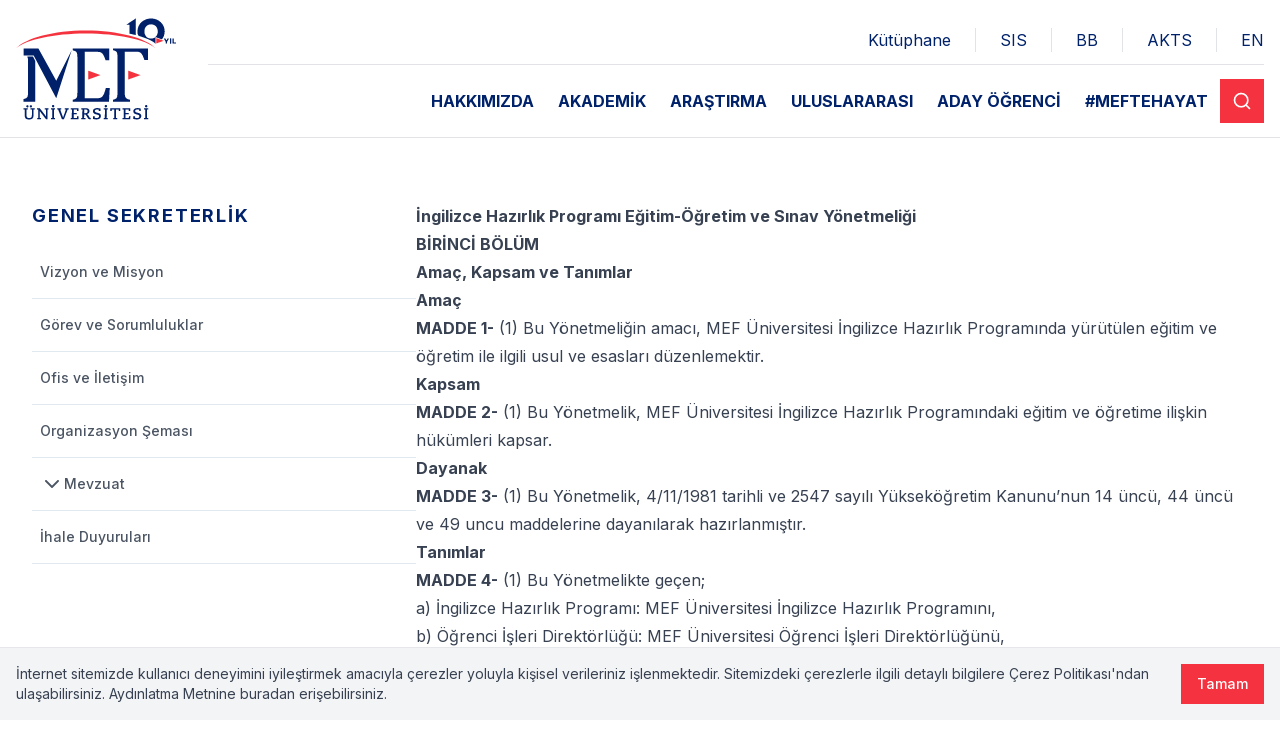

--- FILE ---
content_type: text/html; charset=utf-8
request_url: https://www.mef.edu.tr/tr/genel-sekreterlik/ingilizce-hazirlik-programi-egitim-ogretim-ve-sinav-yonetmeligi
body_size: 30712
content:
<!DOCTYPE html><html lang="tr"><head><meta charSet="utf-8"/><meta name="viewport" content="width=device-width, initial-scale=1"/><link rel="preload" href="/_next/static/media/8e9860b6e62d6359-s.p.woff2" as="font" crossorigin="" type="font/woff2"/><link rel="preload" as="image" href="https://www.datocms-assets.com/99182/1727858854-asset-3.svg"/><link rel="stylesheet" href="/_next/static/css/0a7b0d4353607629.css" data-precedence="next"/><link rel="stylesheet" href="/_next/static/css/2d8f6b101aeb1ad2.css" data-precedence="next"/><link rel="preload" as="script" fetchPriority="low" href="/_next/static/chunks/webpack-263b0858c34a922e.js"/><script src="/_next/static/chunks/fd9d1056-07c5ab46ff175521.js" async=""></script><script src="/_next/static/chunks/2472-3620744a8d1cd2f0.js" async=""></script><script src="/_next/static/chunks/main-app-8ed6d57d180fb331.js" async=""></script><script src="/_next/static/chunks/9dadc25a-4bfb0774b7be179f.js" async=""></script><script src="/_next/static/chunks/8999-a5b22db88b456a24.js" async=""></script><script src="/_next/static/chunks/8326-b800c0613fccd9e2.js" async=""></script><script src="/_next/static/chunks/1994-6ab75052a51acdb3.js" async=""></script><script src="/_next/static/chunks/2296-11ccef217c81f0f5.js" async=""></script><script src="/_next/static/chunks/2736-251246764e1c0572.js" async=""></script><script src="/_next/static/chunks/2115-4b7680f68a450b4d.js" async=""></script><script src="/_next/static/chunks/1609-38b546b767677e7e.js" async=""></script><script src="/_next/static/chunks/9158-7f97f561117c5401.js" async=""></script><script src="/_next/static/chunks/5107-135a8f2c0972ce90.js" async=""></script><script src="/_next/static/chunks/4420-408feba05ff1c933.js" async=""></script><script src="/_next/static/chunks/5879-cbecc9baa8da9353.js" async=""></script><script src="/_next/static/chunks/3499-c149a37bbda1ffb0.js" async=""></script><script src="/_next/static/chunks/app/%5Blang%5D/%5B%5B...slug%5D%5D/page-f74876b2232f43d2.js" async=""></script><script src="/_next/static/chunks/app/%5Blang%5D/layout-098ef4bbdc9c0378.js" async=""></script><title>İngilizce Hazırlık Programı Eğitim-Öğretim ve Sınav Yönetmeliği </title><meta name="description" content="MEF Üniversitesi"/><meta property="og:title" content="İngilizce Hazırlık Programı Eğitim-Öğretim ve Sınav Yönetmeliği "/><meta property="og:description" content="MEF Üniversitesi"/><meta property="og:site_name" content="MEF Üniversitesi"/><meta property="og:locale" content="tr"/><meta property="og:type" content="article"/><meta name="twitter:card" content="summary"/><meta name="twitter:title" content="İngilizce Hazırlık Programı Eğitim-Öğretim ve Sınav Yönetmeliği "/><meta name="twitter:description" content="MEF Üniversitesi"/><link rel="icon" href="https://www.datocms-assets.com/99182/1698167412-indir.png?auto=format&amp;h=16&amp;w=16" sizes="16x16" type="image/png"/><link rel="icon" href="https://www.datocms-assets.com/99182/1698167412-indir.png?auto=format&amp;h=32&amp;w=32" sizes="32x32" type="image/png"/><link rel="icon" href="https://www.datocms-assets.com/99182/1698167412-indir.png?auto=format&amp;h=96&amp;w=96" sizes="96x96" type="image/png"/><link rel="icon" href="https://www.datocms-assets.com/99182/1698167412-indir.png?auto=format&amp;h=192&amp;w=192" sizes="192x192" type="image/png"/><meta name="next-size-adjust"/><script src="/_next/static/chunks/polyfills-c67a75d1b6f99dc8.js" noModule=""></script></head><body class="__variable_a76874 font-sans text-gray-900 antialiased"><div class="grid min-h-screen grid-rows-[auto_1fr_auto]"><div class="min-w-0"><div class="lg:hidden"><div class="relative"><div class="border-b border-gray-400/30 py-4 transition-colors duration-300 bg-white"><div class="mb-4 border-b border-gray-400/30"><div class="container px-4"><div class="flex justify-between overflow-hidden pb-3 lg:justify-end"><div class="mx-4 h-6 w-px flex-shrink-0 bg-gray-400/30 first:hidden"></div><a target="_blank" class="whitespace-nowrap transition-colors duration-300 last:pr-0 lg:px-2 text-secondary hover:text-secondary/80" href="https://library.mef.edu.tr">Kütüphane</a><div class="mx-4 h-6 w-px flex-shrink-0 bg-gray-400/30 first:hidden"></div><a target="_blank" class="whitespace-nowrap transition-colors duration-300 last:pr-0 lg:px-2 text-secondary hover:text-secondary/80" href="https://sis.mef.edu.tr/">SIS</a><div class="mx-4 h-6 w-px flex-shrink-0 bg-gray-400/30 first:hidden"></div><a target="_blank" class="whitespace-nowrap transition-colors duration-300 last:pr-0 lg:px-2 text-secondary hover:text-secondary/80" href="https://mef.blackboard.com/">BB</a><div class="mx-4 h-6 w-px flex-shrink-0 bg-gray-400/30 first:hidden"></div><a target="_blank" class="whitespace-nowrap transition-colors duration-300 last:pr-0 lg:px-2 text-secondary hover:text-secondary/80" href="https://sis.mef.edu.tr/bilgipaketi/eobsakts/">AKTS</a><div class="mx-4 h-6 w-px flex-shrink-0 bg-gray-400/30 first:hidden"></div><a class="whitespace-nowrap transition-colors duration-300 last:pr-0 lg:px-2 text-secondary hover:text-secondary/80" href="/en/genel-sekreterlik/ingilizce-hazirlik-programi-egitim-ogretim-ve-sinav-yonetmeligi">EN</a></div></div></div><div class="container flex items-center justify-between px-4"><a class="flex-shrink-0" href="/tr"><img src="https://www.datocms-assets.com/99182/1727858854-asset-3.svg" class="h-20 w-32 lg:h-28 lg:w-40" alt="logo" style="opacity:1"/></a><div class="flex gap-6"><button class="inline-flex items-center justify-center text-sm font-medium transition focus-visible:outline-none focus-visible:ring focus-visible:ring-ring disabled:opacity-50 disabled:pointer-events-none bg-primary text-primary-foreground hover:bg-primary/90 h-11 w-11 p-3" aria-label="Search"><svg xmlns="http://www.w3.org/2000/svg" width="24" height="24" viewBox="0 0 24 24" fill="none" stroke="currentColor" stroke-width="2" stroke-linecap="round" stroke-linejoin="round" class="h-full w-full"><circle cx="11" cy="11" r="8"></circle><path d="m21 21-4.3-4.3"></path></svg></button><button class="inline-flex items-center justify-center text-sm font-medium transition focus-visible:outline-none focus-visible:ring focus-visible:ring-ring disabled:opacity-50 disabled:pointer-events-none bg-primary text-primary-foreground hover:bg-primary/90 h-11 w-11 p-3" title="Menu"><svg xmlns="http://www.w3.org/2000/svg" width="24" height="24" viewBox="0 0 24 24" fill="none" stroke="currentColor" stroke-width="2" stroke-linecap="round" stroke-linejoin="round" class="h-full w-full"><line x1="4" x2="20" y1="12" y2="12"></line><line x1="4" x2="20" y1="6" y2="6"></line><line x1="4" x2="20" y1="18" y2="18"></line></svg></button></div></div></div></div></div><div class="hidden lg:block"><div class="border-b border-gray-400/30 transition-colors duration-300 bg-white"><div class="container flex items-center justify-between px-4"><a class="flex-shrink-0" href="/tr"><img src="https://www.datocms-assets.com/99182/1727858854-asset-3.svg" class="h-20 w-32 lg:h-28 lg:w-40" alt="logo" style="opacity:1"/></a><div class="ml-8 min-w-0 flex-grow"><div class="mt-7 border-b border-gray-400/30"><div class="flex justify-between overflow-hidden pb-3 lg:justify-end"><div class="mx-4 h-6 w-px flex-shrink-0 bg-gray-400/30 first:hidden"></div><a target="_blank" class="whitespace-nowrap transition-colors duration-300 last:pr-0 lg:px-2 text-secondary hover:text-secondary/80" href="https://library.mef.edu.tr">Kütüphane</a><div class="mx-4 h-6 w-px flex-shrink-0 bg-gray-400/30 first:hidden"></div><a target="_blank" class="whitespace-nowrap transition-colors duration-300 last:pr-0 lg:px-2 text-secondary hover:text-secondary/80" href="https://sis.mef.edu.tr/">SIS</a><div class="mx-4 h-6 w-px flex-shrink-0 bg-gray-400/30 first:hidden"></div><a target="_blank" class="whitespace-nowrap transition-colors duration-300 last:pr-0 lg:px-2 text-secondary hover:text-secondary/80" href="https://mef.blackboard.com/">BB</a><div class="mx-4 h-6 w-px flex-shrink-0 bg-gray-400/30 first:hidden"></div><a target="_blank" class="whitespace-nowrap transition-colors duration-300 last:pr-0 lg:px-2 text-secondary hover:text-secondary/80" href="https://sis.mef.edu.tr/bilgipaketi/eobsakts/">AKTS</a><div class="mx-4 h-6 w-px flex-shrink-0 bg-gray-400/30 first:hidden"></div><a class="whitespace-nowrap transition-colors duration-300 last:pr-0 lg:px-2 text-secondary hover:text-secondary/80" href="/en/genel-sekreterlik/ingilizce-hazirlik-programi-egitim-ogretim-ve-sinav-yonetmeligi">EN</a></div></div><div class="flex items-center justify-end gap-3"><nav aria-label="Main" data-orientation="horizontal" dir="ltr" class="relative z-10 w-full min-w-0"><div style="position:relative"><ul data-orientation="horizontal" class="flex items-center justify-end" dir="ltr"><li class="min-w-0"><button id="radix-:R6kltslta:-trigger-radix-:R5mkltslta:" data-state="closed" aria-expanded="false" aria-controls="radix-:R6kltslta:-content-radix-:R5mkltslta:" class="group max-w-full select-none truncate px-3 py-6 font-bold uppercase outline-none text-secondary hover:text-primary" data-radix-collection-item="">HAKKIMIZDA</button></li><li class="min-w-0"><button id="radix-:R6kltslta:-trigger-radix-:R9mkltslta:" data-state="closed" aria-expanded="false" aria-controls="radix-:R6kltslta:-content-radix-:R9mkltslta:" class="group max-w-full select-none truncate px-3 py-6 font-bold uppercase outline-none text-secondary hover:text-primary" data-radix-collection-item="">AKADEMİK</button></li><li class="min-w-0"><button id="radix-:R6kltslta:-trigger-radix-:Rdmkltslta:" data-state="closed" aria-expanded="false" aria-controls="radix-:R6kltslta:-content-radix-:Rdmkltslta:" class="group max-w-full select-none truncate px-3 py-6 font-bold uppercase outline-none text-secondary hover:text-primary" data-radix-collection-item="">ARAŞTIRMA</button></li><li class="min-w-0"><a class="group max-w-full select-none truncate px-3 py-6 font-bold uppercase outline-none text-secondary hover:text-primary" href="/tr/uluslararasi">ULUSLARARASI</a></li><li class="min-w-0"><a target="_blank" class="group max-w-full select-none truncate px-3 py-6 font-bold uppercase outline-none text-secondary hover:text-primary" href="https://aday.mef.edu.tr/">ADAY ÖĞRENCİ</a></li><li class="min-w-0"><button id="radix-:R6kltslta:-trigger-radix-:Rpmkltslta:" data-state="closed" aria-expanded="false" aria-controls="radix-:R6kltslta:-content-radix-:Rpmkltslta:" class="group max-w-full select-none truncate px-3 py-6 font-bold uppercase outline-none text-secondary hover:text-primary" data-radix-collection-item="">#MEFTEHAYAT</button></li></ul></div><div class="absolute left-0 top-full flex w-full translate-y-px justify-center perspective-[2000px]"></div></nav><button class="inline-flex items-center justify-center text-sm font-medium transition focus-visible:outline-none focus-visible:ring focus-visible:ring-ring disabled:opacity-50 disabled:pointer-events-none bg-primary text-primary-foreground hover:bg-primary/90 h-11 w-11 flex-shrink-0 p-3" aria-label="Search"><svg xmlns="http://www.w3.org/2000/svg" width="24" height="24" viewBox="0 0 24 24" fill="none" stroke="currentColor" stroke-width="2" stroke-linecap="round" stroke-linejoin="round" class="lucide lucide-search"><circle cx="11" cy="11" r="8"></circle><path d="m21 21-4.3-4.3"></path></svg></button></div></div></div></div></div></div><div class="min-w-0"><div class="container flex min-w-0 flex-col items-start gap-16 px-4 py-8 sm:px-8 lg:flex-row lg:py-16"><div class="w-full flex-shrink-0 lg:hidden"><button class="inline-flex items-center justify-center transition focus-visible:outline-none focus-visible:ring focus-visible:ring-ring disabled:opacity-50 disabled:pointer-events-none hover:bg-accent hover:text-accent-foreground py-2 h-auto min-h-[3.5rem] w-full bg-gray-50 px-4 text-left text-lg font-bold uppercase tracking-widest text-secondary"><span class="inline-flex w-full items-start justify-between gap-2"><span>Genel Sekreterlik</span><svg xmlns="http://www.w3.org/2000/svg" width="24" height="24" viewBox="0 0 24 24" fill="none" stroke="currentColor" stroke-width="2" stroke-linecap="round" stroke-linejoin="round" class="h-6 w-6 flex-shrink-0 translate-y-px transition-transform duration-300"><path d="m6 9 6 6 6-6"></path></svg></span></button></div><div class="sticky top-28 hidden w-80 flex-shrink-0 lg:block xl:w-96"><div class="text-lg font-bold uppercase tracking-widest text-secondary">Genel Sekreterlik</div><div class="mt-4" data-orientation="vertical"><div><a class="flex border-b px-4 text-sm font-medium text-gray-600 hover:bg-blue-50/80 pl-[0.5rem] py-4" href="/tr/genel-sekreterlik/vizyon-ve-misyon"><span class="">Vizyon ve Misyon</span></a></div><div><a class="flex border-b px-4 text-sm font-medium text-gray-600 hover:bg-blue-50/80 pl-[0.5rem] py-4" href="/tr/genel-sekreterlik/gorev-ve-sorumluluklar"><span class="">Görev ve Sorumluluklar</span></a></div><div><a class="flex border-b px-4 text-sm font-medium text-gray-600 hover:bg-blue-50/80 pl-[0.5rem] py-4" href="/tr/genel-sekreterlik/ofis-ve-iletisim"><span class="">Ofis ve İletişim</span></a></div><div><a class="flex border-b px-4 text-sm font-medium text-gray-600 hover:bg-blue-50/80 pl-[0.5rem] py-4" href="/tr/genel-sekreterlik/organizasyon-semasi"><span class="">Organizasyon Şeması</span></a></div><div><div data-state="closed" data-orientation="vertical" class="border-b border-none px-0"><div class="flex" data-orientation="vertical" data-state="closed"><button type="button" aria-controls="radix-:Rdkttslta:" aria-expanded="false" data-state="closed" data-orientation="vertical" id="radix-:R5kttslta:" class="flex-1 items-center gap-2 text-left transition-all [&amp;[data-state=open]&gt;svg]:rotate-180 flex border-b px-4 py-3.5 text-sm font-medium text-gray-600 hover:bg-blue-50/80 pl-[0.5rem]" data-radix-collection-item=""><svg xmlns="http://www.w3.org/2000/svg" width="24" height="24" viewBox="0 0 24 24" fill="none" stroke="currentColor" stroke-width="2" stroke-linecap="round" stroke-linejoin="round" class="box-content h-6 w-6 flex-shrink-0 transition-transform duration-200"><path d="m6 9 6 6 6-6"></path></svg>Mevzuat</button></div><div data-state="closed" id="radix-:Rdkttslta:" hidden="" role="region" aria-labelledby="radix-:R5kttslta:" data-orientation="vertical" class="overflow-hidden text-sm transition-all data-[state=closed]:animate-accordion-up data-[state=open]:animate-accordion-down" style="--radix-accordion-content-height:var(--radix-collapsible-content-height);--radix-accordion-content-width:var(--radix-collapsible-content-width)"></div></div></div><div><a class="flex border-b px-4 text-sm font-medium text-gray-600 hover:bg-blue-50/80 pl-[0.5rem] py-4" href="/tr/genel-sekreterlik/ihale-duyurulari"><span class="">İhale Duyuruları</span></a></div></div></div><div class="w-full"><div class="clearfix prose min-w-0 max-w-full prose-a:text-secondary prose-a:transition-colors hover:prose-a:text-primary prose-table:m-0 prose-thead:bg-stone-50 prose-th:px-3 prose-th:py-4 prose-td:p-3"><p><strong>İngilizce Hazırlık Programı Eğitim-Öğretim ve Sınav Yönetmeliği</strong></p><p><strong>BİRİNCİ BÖLÜM</strong></p><p><strong>Amaç, Kapsam ve Tanımlar</strong></p><p><strong>Amaç</strong><br/><strong>MADDE 1-</strong> (1) Bu Yönetmeliğin amacı, MEF Üniversitesi İngilizce Hazırlık Programında yürütülen eğitim ve öğretim ile ilgili usul ve esasları düzenlemektir.</p><p><strong>Kapsam</strong><br/><strong>MADDE 2-</strong> (1) Bu Yönetmelik, MEF Üniversitesi İngilizce Hazırlık Programındaki eğitim ve öğretime ilişkin hükümleri kapsar.</p><p><strong>Dayanak</strong><br/><strong>MADDE 3-</strong> (1) Bu Yönetmelik, 4/11/1981 tarihli ve 2547 sayılı Yükseköğretim Kanunu’nun 14 üncü, 44 üncü ve 49 uncu maddelerine dayanılarak hazırlanmıştır.</p><p><strong>Tanımlar</strong><br/><strong>MADDE 4-</strong> (1) Bu Yönetmelikte geçen;</p><p>a) İngilizce Hazırlık Programı: MEF Üniversitesi İngilizce Hazırlık Programını,</p><p>b) Öğrenci İşleri Direktörlüğü: MEF Üniversitesi Öğrenci İşleri Direktörlüğünü,</p><p>c) Rektör: MEF Üniversitesi Rektörünü,</p><p>d) Senato: MEF Üniversitesi Senatosunu,</p><p>e) Üniversite: MEF Üniversitesini,</p><p>f) Üniversite Yönetim Kurulu: MEF Üniversitesi Yönetim Kurulunu,</p><p>g) Yabancı Diller Bölümü: MEF Üniversitesi Yabancı Diller Bölümünü</p><p>h) YÖK: Yükseköğretim Kurulunu ifade eder.</p><p><strong>İKİNCİ BÖLÜM</strong></p><p><strong>Öğrenim ile İlgili Esaslar</strong></p><p><strong>Akademik Yıl</strong><br/><strong>MADDE 5-</strong> (1) İngilizce Hazırlık Programındaki kayıt, ders, sınav ve benzeri faaliyetlere ilişkin süre ve tarihler, Senato tarafından onaylanan akademik takvimde belirtilir. Tüm ilgililer bu takvime uymakla yükümlüdür.</p><p><strong>Öğrenim Süresi</strong><br/><strong>MADDE 6-</strong> (1) İngilizce Hazırlık Programının normal öğrenim süresi bir akademik yıl, azami öğrenim süresi iki akademik yıldır.<br/>(2) İngilizce Hazırlık Programında geçirilen süreler lisans öğrenimi süresinden sayılmaz.</p><p><strong>Düzeyler</strong><br/><strong>MADDE 7-</strong> (1) <a href="https://www.resmigazete.gov.tr/eskiler/2025/06/20250602-1.htm"><strong>(Değişik: RG-02/06/2025-32918)</strong></a> İngilizce Hazırlık Programı sırasıyla 1 inci düzey, 2 nci düzey, 3 üncü düzey, 4 üncü düzey ve fakülte hazırlık düzeyi olmak üzere beş düzeyden oluşur. Güz ve bahar dönemlerinde her bir düzeyin süresi; yarım dönem olup fakülte hazırlık düzeyinin süresi bu düzeye dönem başında başlayanlar için bir dönemdir. </p><p>(2)<strong> </strong><a href="https://www.resmigazete.gov.tr/eskiler/2025/06/20250602-1.htm"><strong>(Değişik: RG-02/06/2025-32918)</strong></a>1 inci düzeyden başlayan öğrenciler için fakülte hazırlık düzeyi yaz okulunda tamamlanmaktadır. Her bir düzeyin haftalık ders saati, 20 saatin altında kalmamak şartıyla, Yabancı Diller Bölümü tarafından belirlenir.</p><p><strong>Yaz Okulu</strong><br/><strong>MADDE 8-</strong> (1) <a href="https://www.resmigazete.gov.tr/eskiler/2025/06/20250602-1.htm"><strong>(Değişik: RG-02/06/2025-32918)</strong></a> Öğrenciler yaz okulunda sadece bir düzeyde ders alabilirler. Yaz okulunda açılacak düzeyler, Yabancı Diller Bölümü tarafından belirlenir. Yaz okuluna, İngilizce Hazırlık Programında derslere kayıtlı olarak öğrenime devam eden Üniversite öğrencileri katılabilir. Yaz okulu öğrenim ücreti, öğrencinin ödemekle yükümlü olduğu dönem öğrenim ücretinin yarısıdır. 1 inci düzeyden 4 üncü düzeye kadar tekrarsız başarılı olan öğrenciler yaz okulunda fakülte hazırlık düzeyini ücretsiz olarak alırlar.</p><p><strong>ÜÇÜNCÜ BÖLÜM </strong> </p><p><strong>Yerleştirme Sınavı ve İngilizce Yeterlilik Sınavı ile ilgili esaslar </strong><a href="https://www.resmigazete.gov.tr/eskiler/2025/06/20250602-1.htm"><strong>(Değişik: RG-02/06/2025-32918)</strong></a><br/><strong>MADDE 9-</strong> (1) <a href="https://www.resmigazete.gov.tr/eskiler/2025/06/20250602-1.htm"><strong>(Değişik: RG-02/06/2025-32918)</strong></a> Üniversitenin lisans programlarına kabul edilen öğrencilerin İngilizce yeterlilik ve düzeyleri, Üniversiteye kayıt yaptırdıkları akademik yılın başında Yabancı Diller Bölümü tarafından iki aşamalı olarak düzenlenen Yerleştirme Sınavı ve İngilizce Yeterlilik Sınavı ile belirlenir. Sınavlar, akademik takvimde belirtilen tarihlerde yapılır.<br/>(2) Sınavda başarılı olmak için gereken puanlar, Yabancı Diller Bölümü tarafından belirlenir. Sınavlara girmeyenler ve sınavlara girip gerekli puanı alamayanlar, lisans programına başlayamaz ve zorunlu İngilizce Hazırlık Programına devam ederler. Öğrencilerin İngilizce Hazırlık Programında öğrenime başlayacakları düzey, sınav sonuçlarına göre Yabancı Diller Bölümü tarafından belirlenir. Sınavlarda başarılı bulunanlar, kabul edildikleri lisans programına başlarlar.<br/>(3) <a href="https://www.resmigazete.gov.tr/eskiler/2025/06/20250602-1.htm"><strong>(Değişik: RG-02/06/2025-32918)</strong></a> En az son üç yılında, İngilizce dilinin anadil olarak konuşulduğu bir ülkede, o ülke vatandaşlarının devam ettiği eğitim dili İngilizce olan eğitim kurumlarında öğrenim görüp, ortaöğretimini bu kurumlarda tamamlayanlar, son iki yıl içinde 10 uncu maddede düzenlenen İngilizce Yeterlilik Sınavından başarılı olanlar ve 11 inci maddeye göre İngilizce düzeyi yeterli bulunanlar, Yerleştirme ve İngilizce Yeterlilik Sınavından muaftırlar. Bu öğrenciler, doğrudan kabul edildikleri lisans programına başlarlar.<br/>(4) <a href="https://www.resmigazete.gov.tr/eskiler/2025/06/20250602-1.htm"><strong>(Değişik: RG-02/06/2025-32918)</strong></a> Üniversiteye yatay geçiş başvurusu yapan lisans öğrencilerinin İngilizce yeterlikleri, Yabancı Diller Bölümü görüşü doğrultusunda ilgili fakülte veya yüksekokul tarafından karara bağlanır. Fakülte veya yüksekokul, gerek görürse, öğrencinin Yerleştirme Sınavı ve İngilizce Yeterlilik Sınavına girmesini isteyebilir.</p><p>(5) <a href="https://www.resmigazete.gov.tr/eskiler/2025/06/20250602-1.htm"><strong>(Değişik: RG-02/06/2025-32918)</strong></a> Yerleştirme Sınavı ve İngilizce Yeterlilik Sınavı için mazeret sınavı düzenlenip düzenlenmeyeceğine Yabancı Diller Bölümü karar verir.</p><p><strong>İngilizce Yeterlilik Sınavı </strong><a href="https://www.resmigazete.gov.tr/eskiler/2025/06/20250602-1.htm"><strong>(Değişik: RG-02/06/2025-32918)</strong></a><br/><strong>MADDE 10-</strong> (1)<a href="https://www.resmigazete.gov.tr/eskiler/2025/06/20250602-1.htm"><strong>(Değişik: RG-02/06/2025-32918)</strong></a> Yabancı Diller Bölümü tarafından güz ve bahar dönemleri sonunda İngilizce Yeterlilik Sınavı düzenlenir.<br/>(2) <strong>Mülga: (</strong><a href="https://www.resmigazete.gov.tr/eskiler/2025/06/20250602-1.htm"><strong>RG-02/06/2025-32918</strong></a>)</p><p>(2) <a href="https://www.resmigazete.gov.tr/eskiler/2025/06/20250602-1.htm"><strong>(Değişik: RG-02/06/2025-32918)</strong></a> İngilizce Yeterlilik Sınavının geçerlilik süresi sınavın yapıldığı tarihten itibaren iki yıldır.</p><p><strong>Dış sınavlarla yeterlilik  </strong><a href="https://www.resmigazete.gov.tr/eskiler/2025/06/20250602-1.htm"><strong>(Değişik: RG-02/06/2025-32918)</strong></a><br/><strong>MADDE 11-</strong> (1) <a href="https://www.resmigazete.gov.tr/eskiler/2025/06/20250602-1.htm"><strong>(Değişik: RG-02/06/2025-32918)</strong></a> Senato tarafından eşdeğerliği kabul edilen ulusal veya uluslararası İngilizce yeterlilik sınavlarının birinden, Yabancı Diller Bölümü tarafından belirlenen düzeyde başarılı olduğunu belgeleyen öğrenciler, doğrudan kabul edildikleri lisans programlarına başlarlar.<br/>(2) <a href="https://www.resmigazete.gov.tr/eskiler/2025/06/20250602-1.htm"><strong>(Değişik: RG-02/06/2025-32918)</strong></a> Sınav sonuçlarının değerlendirmeye alınabilmesi için sınav sonuç belgelerinin asıllarının sunulması ve sınavın yapıldığı tarihten itibaren sınavın kendi geçerlik süresinin aşılmamış olması şarttır. Yabancı Diller Bölümü, sınav sonuçları hakkında araştırma yapma ve şüpheli bulduğu sınav sonuçlarını kabul etmeme hakkına sahiptir.</p><p><strong>DÖRDÜNCÜ BÖLÜM</strong></p><p><strong>Kayıtlar ile İlgili Esaslar</strong></p><p><strong>Kayıt Yenileme</strong><br/><strong>MADDE 12-</strong> <a href="https://www.resmigazete.gov.tr/eskiler/2025/06/20250602-1.htm"><strong>(Değişik: RG-02/06/2025-32918)</strong></a></p><p>(1) Öğrenciler, her yıl güz ve bahar dönemi başında, akademik takvimde ilan edilen süreler içinde, ödemekle yükümlü oldukları dönem öğrenim ücretini ödeyerek ve Üniversiteye karşı varsa diğer yükümlülüklerini tamamlayarak kayıtlarını yenilemek zorundadır.<br/>(2) Süresi içinde kayıtlarını yenilemeyen öğrenciler, ilgili dönem derslerinin başlamasını izleyen ikinci haftanın son iş gününe kadar, mazeretlerinin Yabancı Diller Bölümü tarafından uygun görülmesi koşuluyla, gecikmeli olarak kayıtlarını yenileyebilirler. Gecikmeli olarak kayıt yenileyecek öğrencilerin, Üniversite tarafından belirlenebilecek ek yükümlülükleri yerine getirmeleri gerekir.<br/>(3) Kayıtlarını yenilemeyen öğrenciler, kayıtsız öğrenci statüsüne geçerler. Kayıtsız öğrenciler, kayıtsız kaldıkları süreler içinde derslere ve sınavlara katılamaz, derslerden not alamaz ve diğer öğrencilik haklarından yararlanamaz. Kayıtsız öğrenci statüsünde geçirilen süreler öğrenim süresine dâhil edilir.<br/>(4) <a href="https://www.resmigazete.gov.tr/eskiler/2025/06/20250602-1.htm"><strong>(Değişik: RG-02/06/2025-32918)</strong></a> Kayıtsız öğrenciler, İngilizce Hazırlık Programında derslere devam etmek için tekrar başvuramazlar. Kayıtsız öğrenciler, ilan edilen başvuru süresi içinde başvurmak ve Üniversite tarafından belirlenen sınav ücretini ödemek koşuluyla düzenlenen İngilizce Yeterlilik Sınavlarına girebilirler.<br/>(5) <a href="https://www.resmigazete.gov.tr/eskiler/2025/06/20250602-1.htm"><strong>(Değişik: RG-02/06/2025-32918)</strong></a> Kayıtsız öğrenciler, herhangi bir dönem, dersler başlamadan önce, İngilizce Yeterlilik Sınavında başarılı olarak veya bu Yönetmeliğin 11 inci maddesinde belirtilen sınavlarda belirlenen düzeyde başarılı olduklarını belgeleyerek Öğrenci İşleri Direktörlüğüne başvurdukları takdirde, kabul edildikleri lisans programında öğrenimlerine başlarlar.<br/>(6) Kayıtsız öğrenci statüsüne geçtikten sonra lisans diploma programlarında öğrenime başlayan öğrenciler, yeni öğrenciler için geçerli öğrenim ücretlerini öderler ve Üniversiteye girişte hak kazandıkları burslardan yararlanamazlar.</p><p><strong>MADDE 13 Mülga: </strong><a href="https://www.resmigazete.gov.tr/eskiler/2025/06/20250602-1.htm"><strong>RG-02/06/2025-32918</strong></a></p><p><strong>MADDE 14 Mülga: </strong><a href="https://www.resmigazete.gov.tr/eskiler/2025/06/20250602-1.htm"><strong>RG-02/06/2025-32918</strong></a><br/><br/></p><p><strong>Kayıt Dondurma</strong><br/><strong>MADDE 15-</strong> (1) <a href="https://www.resmigazete.gov.tr/eskiler/2025/06/20250602-1.htm"><strong>(Değişik: RG-02/06/2025-32918)</strong></a> İngilizce Hazırlık Programı öğrencilerinin kayıt dondurma işlemleri 21/10/2014 tarihli ve 29152 sayılı Resmî Gazete’de yayımlanan MEF Üniversitesi Lisans ve Önlisans Eğitim-Öğretim Yönetmeliği hükümlerine göre yürütülür.</p><p><strong>Üniversiteden Ayrılma</strong><br/><strong>MADDE 16-</strong> (1) Öğrenciler, Öğrenci İşleri Direktörlüğüne bir dilekçe ile başvurarak Üniversitedeki kayıtlarını sildirebilirler. Bu öğrencilerin, ayrılmak için başvurdukları tarih itibarıyla Üniversite ile ilişikleri kesilir.<br/>(2) <a href="https://www.resmigazete.gov.tr/eskiler/2025/06/20250602-1.htm"><strong>(Değişik: RG-02/06/2025-32918)</strong></a> İngilizce Hazırlık Programı öğrencilerinin ilişik kesme işlemleri MEF Üniversitesi Lisans ve Önlisans Eğitim-Öğretim Yönetmeliği hükümlerine göre yürütülür.<br/>(3) Yaz okulu öğrenim ücretini ödeyerek derslere kayıt yaptıran öğrenciye, Üniversiteden ayrılma veya yaz okulundan çekilme durumunda ücret iadesi yapılmaz.<br/>(4) Üniversiteden ayrılan veya herhangi bir sebeple Üniversite ile ilişiği kesilen öğrencinin, dosyasında kendisine ait belgeleri geri alabilmesi ve varsa fazla ödemelerinin iade edilebilmesi için, öğrencinin Üniversiteye karşı herhangi bir yükümlülüğünün olmaması ve kendisine kullanım için Üniversite tarafından sağlanan mal ve teçhizatı hasarsız olarak iade etmiş olması gerekir.</p><p><strong>BEŞİNCİ BÖLÜM</strong></p><p><strong>Dersler, Sınavlar, Notlar ve Başarı Değerlendirmesi ile İlgili Esaslar</strong></p><p><strong>Danışmanlık</strong><br/><strong>MADDE 17-</strong> (1) <a href="https://www.resmigazete.gov.tr/eskiler/2025/06/20250602-1.htm"><strong>(Değişik: RG-02/06/2025-32918)</strong></a> Öğrencinin kayıtlı olduğu dersin öğretim elemanları, İngilizce Hazırlık Programı öğrencilerinin akademik durumunu izlemek ve akademik konularda rehberlik etmek amacıyla danışman olarak görev yapar.</p><p><strong>Devam yükümlülüğü</strong><br/><strong>MADDE 18-</strong> (1) Öğrenciler, bulundukları düzeyin toplam ders ve uygulama saatinin en az % 90’ına katılmakla yükümlüdür. Öğrencilerin ders yükümlülükleri kapsamında takip etmeleri gereken çevrimiçi uygulamalar hakkında da bu oran uygulanır. Öğrencilerin bir düzey süresince derslere mazeretsiz devamsızlığı, % 10’u aşamaz. Üniversite tarafından belirlenen esaslara uygun olarak sağlık sorunları nedeniyle alınan sağlık raporları ve disiplin cezası nedeniyle uzaklaştırılma dâhil hangi gerekçe ile olursa olsun bir düzeydeki toplam devamsızlık % 20’yi aşamaz.<br/>(2) Öğrencilerin devam durumları, ilgili dersin öğretim elemanı tarafından izlenir.<br/>(3) Devam yükümlülüğünü yerine getirmeyen öğrenciler, düzey sonunda yapılan sınavlara alınmaz ve bulundukları düzeyden başarısız sayılırlar.<br/>(4) Öğrenciler, Üniversite tarafından sağlanan elektronik posta adresine gönderilen iletileri ve İngilizce Hazırlık Programında kullanılan çevrimiçi platformu takip etmekle yükümlüdürler.</p><p><strong>Sınavlar </strong><a href="https://www.resmigazete.gov.tr/eskiler/2025/06/20250602-1.htm"><strong>(Değişik: RG-02/06/2025-32918)</strong></a><br/><strong>MADDE 19-</strong> (1) <a href="https://www.resmigazete.gov.tr/eskiler/2025/06/20250602-1.htm"><strong>(Değişik: RG-02/06/2025-32918)</strong></a> Her düzeyde sınavların yapılacağı tarihler, Yabancı Diller Bölümü tarafından belirlenir.</p><p>(2) <a href="https://www.resmigazete.gov.tr/eskiler/2025/06/20250602-1.htm"><strong>(Değişik: RG-02/06/2025-32918)</strong></a> Öğrenciler, sınavlara girmekle yükümlüdürler. Öğrenciler, girmedikleri sınavlardan başarısız sayılırlar. Ancak, hastalık ve benzeri beklenmedik hallerde sınavlara giremeyen öğrencilerin durumu, Yabancı Diller Bölümü tarafından değerlendirilir.</p><p>(3) <a href="https://www.resmigazete.gov.tr/eskiler/2025/06/20250602-1.htm"><strong>(Değişik: RG-02/06/2025-32918)</strong></a> Sınav kağıtlarının arşiv işlemleri Üniversite tarafından kabul edilen ilgili usul ve esaslara göre yürütülür.</p><p><strong>Sınavlara İtiraz</strong><br/><strong>MADDE 20-</strong> (1) <a href="https://www.resmigazete.gov.tr/eskiler/2025/06/20250602-1.htm"><strong>(Değişik: RG-02/06/2025-32918)</strong></a> Öğrenciler, kur süresince sınav sonuçlarının ilanından itibaren, en geç üç iş günü içinde, yazılı olarak Yabancı Diller Bölümüne başvurarak sınav kâğıtlarının tekrar incelenmesini isteyebilirler. Yabancı Diller Bölümü incelemesini yaparak sonuç ile ilgili kararını yedi iş günü içinde verir.</p><p><strong>Notlar</strong><br/><strong>MADDE 21-</strong> (1) <a href="https://www.resmigazete.gov.tr/eskiler/2025/06/20250602-1.htm"><strong>(Değişik: RG-02/06/2025-32918)</strong></a> Öğrencilerin başarı durumları, başarılı (S) veya başarısız (U) notlarından biri ile gösterilir.<br/>(2) Notlar, öğrenci kayıtlarına işlendikten sonra, akademik takvimde notların ilanı için belirtilen tarihlerde, öğrenci bilgi sistemi üzerinden açıklanır. Öğrencilerin isteği üzerine kendilerine aldıkları dersleri, notları ve akademik durumlarını gösteren not döküm belgesi (transkript) düzenlenir.<br/>(3) <a href="https://www.resmigazete.gov.tr/eskiler/2025/06/20250602-1.htm"><strong>(Değişik: RG-02/06/2025-32918)</strong></a> İlan edilmiş olan bir ders notunda yer alabilecek maddi hatanın düzeltilmesi, Yabancı Diller Bölümü kararı ile yapılır. Herhangi bir döneme ait notlarda yapılacak olan değişiklikler, notların ilanını izleyen üç iş günü içinde yapılır.</p><p><strong>Başarı Değerlendirmesi</strong><br/><strong>MADDE 22-</strong> (1) Her bir düzeyi başarı ile tamamlamak için öğrencilerin sağlaması gereken koşullar, Yabancı Diller Bölümü tarafından belirlenir ve her akademik yılın başında duyurulur.</p><p>(2) <a href="https://www.resmigazete.gov.tr/eskiler/2025/06/20250602-1.htm"><strong>(Değişik: RG-02/06/2025-32918)</strong></a> Bir düzeyden başarısız olan öğrenci, bu düzeyi tekrar eder. Bir düzeyi başarıyla tamamlayan öğrenciler, bir sonraki düzeye geçerek öğrenimlerine devam ederler. Fakülte hazırlık düzeyini başarıyla tamamlayan öğrenciler, İngilizce Hazırlık Programını tamamlar ve kabul edildikleri lisans programına başlamaya hak kazanırlar.</p><p><strong>ALTINCI BÖLÜM</strong></p><p><strong>Son Hükümler</strong></p><p><strong>MADDE 23 Mülga: (</strong><a href="https://www.resmigazete.gov.tr/eskiler/2025/06/20250602-1.htm"><strong>RG-02/06/2025-32918</strong></a>)</p><p><br/><strong>Öğrenim Ücretleri </strong><a href="https://www.resmigazete.gov.tr/eskiler/2025/06/20250602-1.htm"><strong>(Değişik: RG-02/06/2025-32918)</strong></a><br/><strong>MADDE 24-</strong> (1) <a href="https://www.resmigazete.gov.tr/eskiler/2025/06/20250602-1.htm"><strong>(Değişik: RG-02/06/2025-32918)</strong></a> Üniversitede öğrenim ücrete tabidir. Ücretler, her yıl Mütevelli Heyet tarafından belirlenir. Öğrenciler, akademik takvimde belirtilen süreler içinde öğrenim ücretini ödemekle yükümlüdür. Öğrenim ücretlerini belirlenen süreler içinde ödemeyen öğrencilerin kayıtları yapılmaz, yenilenmez veya dondurulmaz. Bu öğrenciler, öğrencilik haklarından yararlanamaz.</p><p><strong>Tebligat</strong><br/><strong>MADDE 25-</strong> (1) Öğrenciye Üniversite tarafından yapılacak her türlü tebligat, öğrencinin resmi kayıtlarda yer alan posta adresine veya öğrenciye Üniversite tarafından sağlanan elektronik posta adresine gönderilerek yapılır.<br/>(2) Öğrenci, Üniversite tarafından sağlanan elektronik posta adresine gönderilen iletileri izlemekle yükümlüdür.</p><p><strong>Hüküm Bulunmayan Haller</strong><br/><strong>MADDE 26-</strong> (1) Bu Yönetmelikte yer almayan konularda, “MEF Üniversitesi Lisans ve Önlisans Eğitim Yönetmeliği” hükümleri, Üniversite Yönetim Kurulu Kararları ve Senato Kararları uygulanır.</p><p><strong>Yürürlük</strong><br/><strong>MADDE 27-</strong> (1) Bu Yönetmelik, yayımı tarihinde yürürlüğe girer.</p><p><strong>Yürütme</strong><br/><strong>MADDE 28-</strong> (1) Bu Yönetmelik hükümlerini Rektör yürütür.<strong><br/></strong></p><p><strong><br/><br/></strong></p><p></p></div></div></div></div><div class="min-w-0"><div><div class="container px-4 py-8 sm:py-16"><div class="lg:hidden"><div data-orientation="vertical"><div data-state="closed" data-orientation="vertical" class="border-b"><div class="flex" data-orientation="vertical" data-state="closed"><button type="button" aria-controls="radix-:R9b5tslta:" aria-expanded="false" data-state="closed" data-orientation="vertical" id="radix-:R1b5tslta:" class="flex flex-1 items-center justify-between gap-2 py-4 text-left transition-all [&amp;[data-state=open]&gt;svg]:rotate-180 text-xl font-bold text-secondary" data-radix-collection-item="">MEF Hakkında<svg xmlns="http://www.w3.org/2000/svg" width="24" height="24" viewBox="0 0 24 24" fill="none" stroke="currentColor" stroke-width="2" stroke-linecap="round" stroke-linejoin="round" class="h-6 w-6 flex-shrink-0 transition-transform duration-200"><path d="m6 9 6 6 6-6"></path></svg></button></div><div data-state="closed" id="radix-:R9b5tslta:" hidden="" role="region" aria-labelledby="radix-:R1b5tslta:" data-orientation="vertical" class="overflow-hidden text-sm transition-all data-[state=closed]:animate-accordion-up data-[state=open]:animate-accordion-down" style="--radix-accordion-content-height:var(--radix-collapsible-content-height);--radix-accordion-content-width:var(--radix-collapsible-content-width)"></div></div><div data-state="closed" data-orientation="vertical" class="border-b"><div class="flex" data-orientation="vertical" data-state="closed"><button type="button" aria-controls="radix-:Rab5tslta:" aria-expanded="false" data-state="closed" data-orientation="vertical" id="radix-:R2b5tslta:" class="flex flex-1 items-center justify-between gap-2 py-4 text-left transition-all [&amp;[data-state=open]&gt;svg]:rotate-180 text-xl font-bold text-secondary" data-radix-collection-item="">Faydalı Bilgiler<svg xmlns="http://www.w3.org/2000/svg" width="24" height="24" viewBox="0 0 24 24" fill="none" stroke="currentColor" stroke-width="2" stroke-linecap="round" stroke-linejoin="round" class="h-6 w-6 flex-shrink-0 transition-transform duration-200"><path d="m6 9 6 6 6-6"></path></svg></button></div><div data-state="closed" id="radix-:Rab5tslta:" hidden="" role="region" aria-labelledby="radix-:R2b5tslta:" data-orientation="vertical" class="overflow-hidden text-sm transition-all data-[state=closed]:animate-accordion-up data-[state=open]:animate-accordion-down" style="--radix-accordion-content-height:var(--radix-collapsible-content-height);--radix-accordion-content-width:var(--radix-collapsible-content-width)"></div></div><div data-state="closed" data-orientation="vertical" class="border-b"><div class="flex" data-orientation="vertical" data-state="closed"><button type="button" aria-controls="radix-:Rbb5tslta:" aria-expanded="false" data-state="closed" data-orientation="vertical" id="radix-:R3b5tslta:" class="flex flex-1 items-center justify-between gap-2 py-4 text-left transition-all [&amp;[data-state=open]&gt;svg]:rotate-180 text-xl font-bold text-secondary" data-radix-collection-item="">Fakülteler<svg xmlns="http://www.w3.org/2000/svg" width="24" height="24" viewBox="0 0 24 24" fill="none" stroke="currentColor" stroke-width="2" stroke-linecap="round" stroke-linejoin="round" class="h-6 w-6 flex-shrink-0 transition-transform duration-200"><path d="m6 9 6 6 6-6"></path></svg></button></div><div data-state="closed" id="radix-:Rbb5tslta:" hidden="" role="region" aria-labelledby="radix-:R3b5tslta:" data-orientation="vertical" class="overflow-hidden text-sm transition-all data-[state=closed]:animate-accordion-up data-[state=open]:animate-accordion-down" style="--radix-accordion-content-height:var(--radix-collapsible-content-height);--radix-accordion-content-width:var(--radix-collapsible-content-width)"></div></div><div data-state="closed" data-orientation="vertical" class="border-b"><div class="flex" data-orientation="vertical" data-state="closed"><button type="button" aria-controls="radix-:Rcb5tslta:" aria-expanded="false" data-state="closed" data-orientation="vertical" id="radix-:R4b5tslta:" class="flex flex-1 items-center justify-between gap-2 py-4 text-left transition-all [&amp;[data-state=open]&gt;svg]:rotate-180 text-xl font-bold text-secondary" data-radix-collection-item="">Enstitü<svg xmlns="http://www.w3.org/2000/svg" width="24" height="24" viewBox="0 0 24 24" fill="none" stroke="currentColor" stroke-width="2" stroke-linecap="round" stroke-linejoin="round" class="h-6 w-6 flex-shrink-0 transition-transform duration-200"><path d="m6 9 6 6 6-6"></path></svg></button></div><div data-state="closed" id="radix-:Rcb5tslta:" hidden="" role="region" aria-labelledby="radix-:R4b5tslta:" data-orientation="vertical" class="overflow-hidden text-sm transition-all data-[state=closed]:animate-accordion-up data-[state=open]:animate-accordion-down" style="--radix-accordion-content-height:var(--radix-collapsible-content-height);--radix-accordion-content-width:var(--radix-collapsible-content-width)"></div></div></div></div><div class="hidden lg:block"><div class="divide-y divide-gray-300"><div class="grid items-start gap-12 py-12 grid-cols-4"><div class="grid gap-4"><div class="truncate py-2.5 text-xl font-bold text-secondary">MEF Hakkında</div><a class="text-sm text-gray-700 transition-colors hover:text-black" href="/tr/hakkimizda/vizyon-ve-misyon">Vizyon &amp; Misyon</a><a class="text-sm text-gray-700 transition-colors hover:text-black" href="/tr/hakkimizda/mutevelli-heyet/kurucu-mutevelli-heyet-baskaninin-mesaji">Kurucu Mütevelli Heyet Başkanı Mesajı</a><a class="text-sm text-gray-700 transition-colors hover:text-black" href="/tr/hakkimizda/mutevelli-heyet/arikanli-holding-yonetim-kurulu-mesaji">Arıkanlı Holding YK Mesajı</a><a class="text-sm text-gray-700 transition-colors hover:text-black" href="/tr/hakkimizda/mutevelli-heyet/mutevelli-heyet-uyeleri">Mütevelli Heyet Üyeleri</a><a class="text-sm text-gray-700 transition-colors hover:text-black" href="/tr/rektorluk/rektorun-biyografisi">Rektörlük</a><a class="text-sm text-gray-700 transition-colors hover:text-black" href="/tr/hakkimizda/universite-senatosu">Senato</a><a class="text-sm text-gray-700 transition-colors hover:text-black" href="/tr/hakkimizda/universite-yonetim-kurulu">Yönetim Kurulu</a><a class="text-sm text-gray-700 transition-colors hover:text-black" href="/tr/hakkimizda/stratejik-plan">Stratejik Plan</a><a class="text-sm text-gray-700 transition-colors hover:text-black" href="/tr/kalite/kalite-komisyonu">Kalite</a></div><div class="grid gap-4"><div class="truncate py-2.5 text-xl font-bold text-secondary">Faydalı Bilgiler</div><a class="text-sm text-gray-700 transition-colors hover:text-black" href="/tr/mali-isler/lisans-egitim-ucretleri">Ücretler ve Ödeme Bilgileri</a><a class="text-sm text-gray-700 transition-colors hover:text-black" href="https://flip-catalog.mef.edu.tr/">Tanıtım Katalogu</a><a class="text-sm text-gray-700 transition-colors hover:text-black" href="https://aday.mef.edu.tr/kontenjan-ve-puanlar/">Kontenjan ve Taban Puanlar</a><a class="text-sm text-gray-700 transition-colors hover:text-black" href="/tr/ogrenci-isleri/akademik-takvim">Akademik Takvim</a></div><div class="grid gap-4"><div class="truncate py-2.5 text-xl font-bold text-secondary">Fakülteler</div><a class="text-sm text-gray-700 transition-colors hover:text-black" href="/tr/fakulteler/egitim-fakultesi">Eğitim Fakültesi</a><a class="text-sm text-gray-700 transition-colors hover:text-black" href="/tr/fakulteler/hukuk-fakultesi">Hukuk Fakültesi</a><a class="text-sm text-gray-700 transition-colors hover:text-black" href="/tr/fakulteler/iktisadi-idari-ve-sosyal-bilimler-fakultesi">İktisadi, İdari ve Sosyal Bilimler Fakültesi</a><a class="text-sm text-gray-700 transition-colors hover:text-black" href="/tr/fakulteler/muhendislik-fakultesi">Mühendislik Fakültesi</a><a class="text-sm text-gray-700 transition-colors hover:text-black" href="https://www.fada.mef.edu.tr">Sanat, Tasarım ve Mimarlık Fakültesi</a></div><div class="grid gap-4"><div class="truncate py-2.5 text-xl font-bold text-secondary">Enstitü</div><a class="text-sm text-gray-700 transition-colors hover:text-black" href="/tr/fakulteler/lisansustu-egitim-enstitusu">Lisansüstü Eğitim Enstitüsü</a></div></div></div></div></div><div class="mt-4 border-b border-gray-300"><div class="container px-4"><div class="grid items-center justify-center gap-6 border-t border-gray-300 py-6 md:justify-start lg:grid-cols-3"><div class="flex flex-col items-center gap-6 md:flex-row"><a class="flex-shrink-0" href="/tr"><img src="https://www.datocms-assets.com/99182/1727858854-asset-3.svg" class="h-20 w-32 lg:h-28 lg:w-40" alt="logo"/></a><div class="text-center text-xs text-secondary md:text-left">Huzur Mah. Maslak Ayazağa Cad. No. 4 34396 Sarıyer - İstanbul</div></div><div class="flex flex-col gap-6 md:flex-row md:gap-3 lg:order-1 lg:flex-wrap lg:justify-end"><a class="text-center text-xs text-secondary" href="/tr/kvkk-aydinlatma-metni">KVKK Aydınlatma Metni</a></div><div class="flex justify-center gap-4 md:justify-normal lg:justify-self-center"><a target="_blank" aria-label="https://www.facebook.com/MEFuniversitesi" class="rounded-full h-10 w-10 p-2 border border-gray-200" href="https://www.facebook.com/MEFuniversitesi"><svg xmlns="http://www.w3.org/2000/svg" viewBox="0 0 512 512" fill-rule="evenodd" clip-rule="evenodd" stroke-linejoin="round" stroke-miterlimit="2" class="h-full w-full"><path d="M374.245,285.825l14.104,-91.961l-88.233,0l0,-59.677c0,-25.159 12.325,-49.682 51.845,-49.682l40.117,0l0,-78.291c0,0 -36.408,-6.214 -71.214,-6.214c-72.67,0 -120.165,44.042 -120.165,123.775l0,70.089l-80.777,0l0,91.961l80.777,0l0,222.31c16.197,2.542 32.798,3.865 49.709,3.865c16.911,0 33.512,-1.323 49.708,-3.865l0,-222.31l74.129,0Z" fill="#1877f2" fill-rule="nonzero"></path></svg></a><a target="_blank" aria-label="https://www.instagram.com/mefuniversitesi" class="rounded-full h-10 w-10 p-2 border border-gray-200" href="https://www.instagram.com/mefuniversitesi"><svg xmlns="http://www.w3.org/2000/svg" viewBox="0 0 2500 2500" class="h-full w-full"><defs><radialGradient id=":R2t5tslta:" cx="332.14" cy="2511.81" r="3263.54" gradientUnits="userSpaceOnUse"><stop offset=".09" stop-color="#fa8f21"></stop><stop offset=".78" stop-color="#d82d7e"></stop></radialGradient><radialGradient id=":R2t5tsltaH1:" cx="1516.14" cy="2623.81" r="2572.12" gradientUnits="userSpaceOnUse"><stop offset=".64" stop-color="#8c3aaa" stop-opacity="0"></stop><stop offset="1" stop-color="#8c3aaa"></stop></radialGradient></defs><path d="M833.4,1250c0-230.11,186.49-416.7,416.6-416.7s416.7,186.59,416.7,416.7-186.59,416.7-416.7,416.7S833.4,1480.11,833.4,1250m-225.26,0c0,354.5,287.36,641.86,641.86,641.86S1891.86,1604.5,1891.86,1250,1604.5,608.14,1250,608.14,608.14,895.5,608.14,1250M1767.27,582.69a150,150,0,1,0,150.06-149.94h-0.06a150.07,150.07,0,0,0-150,149.94M745,2267.47c-121.87-5.55-188.11-25.85-232.13-43-58.36-22.72-100-49.78-143.78-93.5s-70.88-85.32-93.5-143.68c-17.16-44-37.46-110.26-43-232.13-6.06-131.76-7.27-171.34-7.27-505.15s1.31-373.28,7.27-505.15c5.55-121.87,26-188,43-232.13,22.72-58.36,49.78-100,93.5-143.78s85.32-70.88,143.78-93.5c44-17.16,110.26-37.46,232.13-43,131.76-6.06,171.34-7.27,505-7.27s373.28,1.31,505.15,7.27c121.87,5.55,188,26,232.13,43,58.36,22.62,100,49.78,143.78,93.5s70.78,85.42,93.5,143.78c17.16,44,37.46,110.26,43,232.13,6.06,131.87,7.27,171.34,7.27,505.15s-1.21,373.28-7.27,505.15c-5.55,121.87-25.95,188.11-43,232.13-22.72,58.36-49.78,100-93.5,143.68s-85.42,70.78-143.78,93.5c-44,17.16-110.26,37.46-232.13,43-131.76,6.06-171.34,7.27-505.15,7.27s-373.28-1.21-505-7.27M734.65,7.57c-133.07,6.06-224,27.16-303.41,58.06C349,97.54,279.38,140.35,209.81,209.81S97.54,349,65.63,431.24c-30.9,79.46-52,170.34-58.06,303.41C1.41,867.93,0,910.54,0,1250s1.41,382.07,7.57,515.35c6.06,133.08,27.16,223.95,58.06,303.41,31.91,82.19,74.62,152,144.18,221.43S349,2402.37,431.24,2434.37c79.56,30.9,170.34,52,303.41,58.06C868,2498.49,910.54,2500,1250,2500s382.07-1.41,515.35-7.57c133.08-6.06,223.95-27.16,303.41-58.06,82.19-32,151.86-74.72,221.43-144.18s112.18-139.24,144.18-221.43c30.9-79.46,52.1-170.34,58.06-303.41,6.06-133.38,7.47-175.89,7.47-515.35s-1.41-382.07-7.47-515.35c-6.06-133.08-27.16-224-58.06-303.41-32-82.19-74.72-151.86-144.18-221.43S2150.95,97.54,2068.86,65.63c-79.56-30.9-170.44-52.1-303.41-58.06C1632.17,1.51,1589.56,0,1250.1,0S868,1.41,734.65,7.57" fill="url(#:R2t5tslta:)"></path><path d="M833.4,1250c0-230.11,186.49-416.7,416.6-416.7s416.7,186.59,416.7,416.7-186.59,416.7-416.7,416.7S833.4,1480.11,833.4,1250m-225.26,0c0,354.5,287.36,641.86,641.86,641.86S1891.86,1604.5,1891.86,1250,1604.5,608.14,1250,608.14,608.14,895.5,608.14,1250M1767.27,582.69a150,150,0,1,0,150.06-149.94h-0.06a150.07,150.07,0,0,0-150,149.94M745,2267.47c-121.87-5.55-188.11-25.85-232.13-43-58.36-22.72-100-49.78-143.78-93.5s-70.88-85.32-93.5-143.68c-17.16-44-37.46-110.26-43-232.13-6.06-131.76-7.27-171.34-7.27-505.15s1.31-373.28,7.27-505.15c5.55-121.87,26-188,43-232.13,22.72-58.36,49.78-100,93.5-143.78s85.32-70.88,143.78-93.5c44-17.16,110.26-37.46,232.13-43,131.76-6.06,171.34-7.27,505-7.27s373.28,1.31,505.15,7.27c121.87,5.55,188,26,232.13,43,58.36,22.62,100,49.78,143.78,93.5s70.78,85.42,93.5,143.78c17.16,44,37.46,110.26,43,232.13,6.06,131.87,7.27,171.34,7.27,505.15s-1.21,373.28-7.27,505.15c-5.55,121.87-25.95,188.11-43,232.13-22.72,58.36-49.78,100-93.5,143.68s-85.42,70.78-143.78,93.5c-44,17.16-110.26,37.46-232.13,43-131.76,6.06-171.34,7.27-505.15,7.27s-373.28-1.21-505-7.27M734.65,7.57c-133.07,6.06-224,27.16-303.41,58.06C349,97.54,279.38,140.35,209.81,209.81S97.54,349,65.63,431.24c-30.9,79.46-52,170.34-58.06,303.41C1.41,867.93,0,910.54,0,1250s1.41,382.07,7.57,515.35c6.06,133.08,27.16,223.95,58.06,303.41,31.91,82.19,74.62,152,144.18,221.43S349,2402.37,431.24,2434.37c79.56,30.9,170.34,52,303.41,58.06C868,2498.49,910.54,2500,1250,2500s382.07-1.41,515.35-7.57c133.08-6.06,223.95-27.16,303.41-58.06,82.19-32,151.86-74.72,221.43-144.18s112.18-139.24,144.18-221.43c30.9-79.46,52.1-170.34,58.06-303.41,6.06-133.38,7.47-175.89,7.47-515.35s-1.41-382.07-7.47-515.35c-6.06-133.08-27.16-224-58.06-303.41-32-82.19-74.72-151.86-144.18-221.43S2150.95,97.54,2068.86,65.63c-79.56-30.9-170.44-52.1-303.41-58.06C1632.17,1.51,1589.56,0,1250.1,0S868,1.41,734.65,7.57" fill="url(#:R2t5tsltaH1:)"></path></svg></a><a target="_blank" aria-label="https://www.youtube.com/user/MEFUniversitesi" class="rounded-full h-10 w-10 p-2 border border-gray-200" href="https://www.youtube.com/user/MEFUniversitesi"><svg xmlns="http://www.w3.org/2000/svg" viewBox="0 0 512 512" fill-rule="evenodd" clip-rule="evenodd" stroke-linejoin="round" stroke-miterlimit="2" class="h-full w-full"><g><path d="M501.299,132.766c-5.888,-22.03 -23.234,-39.377 -45.264,-45.264c-39.932,-10.701 -200.037,-10.701 -200.037,-10.701c0,0 -160.105,0 -200.038,10.701c-22.025,5.887 -39.376,23.234 -45.264,45.264c-10.696,39.928 -10.696,123.236 -10.696,123.236c0,0 0,83.308 10.696,123.232c5.888,22.03 23.239,39.381 45.264,45.268c39.933,10.697 200.038,10.697 200.038,10.697c0,0 160.105,0 200.037,-10.697c22.03,-5.887 39.376,-23.238 45.264,-45.268c10.701,-39.924 10.701,-123.232 10.701,-123.232c0,0 0,-83.308 -10.701,-123.236Z" fill="#ed1f24" fill-rule="nonzero"></path><path d="M204.796,332.803l133.018,-76.801l-133.018,-76.801l0,153.602Z" fill="#fff" fill-rule="nonzero"></path></g></svg></a><a target="_blank" aria-label="https://www.twitter.com/MEFUniversitesi" class="rounded-full h-10 w-10 p-2 border border-gray-200" href="https://www.twitter.com/MEFUniversitesi"><svg xmlns="http://www.w3.org/2000/svg" viewBox="0 0 512 512" class="h-full w-full"><path fill="currentColor" d="M389.2 48h70.6L305.6 224.2L487 464H345L233.7 318.6L106.5 464H35.8l164.9-188.5L26.8 48h145.6l100.5 132.9L389.2 48zm-24.8 373.8h39.1L151.1 88h-42l255.3 333.8z"></path></svg></a><a target="_blank" aria-label="https://www.linkedin.com/school/mefuniversitesi" class="rounded-full h-10 w-10 p-2 border border-gray-200" href="https://www.linkedin.com/school/mefuniversitesi"><svg xmlns="http://www.w3.org/2000/svg" viewBox="0 0 512 512" fill-rule="evenodd" clip-rule="evenodd" stroke-linejoin="round" stroke-miterlimit="2" class="h-full w-full"><g id="g5891"><path d="M512,64c0,-35.323 -28.677,-64 -64,-64l-384,0c-35.323,0 -64,28.677 -64,64l0,384c0,35.323 28.677,64 64,64l384,0c35.323,0 64,-28.677 64,-64l0,-384Z" id="background" fill="#2867b2"></path><g id="shapes"><rect height="257.962" id="rect11" fill="#fff" width="85.76" x="61.053" y="178.667"></rect><path d="M104.512,54.28c-29.341,0 -48.512,19.29 -48.512,44.573c0,24.752 18.588,44.574 47.377,44.574l0.554,0c29.903,0 48.516,-19.822 48.516,-44.574c-0.555,-25.283 -18.611,-44.573 -47.935,-44.573Z" id="path13-0" fill="#fff" fill-rule="nonzero"></path><path d="M357.278,172.601c-45.49,0 -65.866,25.017 -77.276,42.589l0,-36.523l-85.738,0c1.137,24.197 0,257.961 0,257.961l85.737,0l0,-144.064c0,-7.711 0.554,-15.42 2.827,-20.931c6.188,-15.4 20.305,-31.352 43.993,-31.352c31.012,0 43.436,23.664 43.436,58.327l0,138.02l85.741,0l0,-147.93c0,-79.237 -42.305,-116.097 -98.72,-116.097Z" id="path15" fill="#fff" fill-rule="nonzero"></path></g></g></svg></a></div></div></div></div><div class="container mx-auto p-4 text-center text-sm">Created by<!-- --> <a href="https://www.digitexa.com/" target="_blank" title="yazılım ajansı" class="underline">Digitexa</a> <!-- -->&amp;<!-- --> <a href="https://www.aduket.com.tr/" target="_blank" class="underline">Aduket</a></div></div></div></div><script src="/_next/static/chunks/webpack-263b0858c34a922e.js" async=""></script><script>(self.__next_f=self.__next_f||[]).push([0]);self.__next_f.push([2,null])</script><script>self.__next_f.push([1,"0:\"$L1\"\n"])</script><script>self.__next_f.push([1,"2:HL[\"/_next/static/media/8e9860b6e62d6359-s.p.woff2\",\"font\",{\"crossOrigin\":\"\",\"type\":\"font/woff2\"}]\n3:HL[\"/_next/static/css/0a7b0d4353607629.css\",\"style\"]\n4:HL[\"/_next/static/css/2d8f6b101aeb1ad2.css\",\"style\"]\n"])</script><script>self.__next_f.push([1,"5:I[33728,[],\"\"]\n7:I[29928,[],\"\"]\n8:I[56954,[],\"\"]\n9:I[7264,[],\"\"]\n"])</script><script>self.__next_f.push([1,"1:[null,[\"$\",\"$L5\",null,{\"buildId\":\"eN9h4a6NBndInoL-8EWpt\",\"assetPrefix\":\"\",\"initialCanonicalUrl\":\"/tr/genel-sekreterlik/ingilizce-hazirlik-programi-egitim-ogretim-ve-sinav-yonetmeligi\",\"initialTree\":[\"\",{\"children\":[[\"lang\",\"tr\",\"d\"],{\"children\":[[\"slug\",\"genel-sekreterlik/ingilizce-hazirlik-programi-egitim-ogretim-ve-sinav-yonetmeligi\",\"oc\"],{\"children\":[\"__PAGE__\",{}]}]},\"$undefined\",\"$undefined\",true]}],\"initialHead\":[false,\"$L6\"],\"globalErrorComponent\":\"$7\",\"children\":[\"$\",\"$L8\",null,{\"parallelRouterKey\":\"children\",\"segmentPath\":[\"children\"],\"loading\":\"$undefined\",\"loadingStyles\":\"$undefined\",\"loadingScripts\":\"$undefined\",\"hasLoading\":false,\"error\":\"$undefined\",\"errorStyles\":\"$undefined\",\"errorScripts\":\"$undefined\",\"template\":[\"$\",\"$L9\",null,{}],\"templateStyles\":\"$undefined\",\"templateScripts\":\"$undefined\",\"notFound\":[[\"$\",\"title\",null,{\"children\":\"404: This page could not be found.\"}],[\"$\",\"div\",null,{\"style\":{\"fontFamily\":\"system-ui,\\\"Segoe UI\\\",Roboto,Helvetica,Arial,sans-serif,\\\"Apple Color Emoji\\\",\\\"Segoe UI Emoji\\\"\",\"height\":\"100vh\",\"textAlign\":\"center\",\"display\":\"flex\",\"flexDirection\":\"column\",\"alignItems\":\"center\",\"justifyContent\":\"center\"},\"children\":[\"$\",\"div\",null,{\"children\":[[\"$\",\"style\",null,{\"dangerouslySetInnerHTML\":{\"__html\":\"body{color:#000;background:#fff;margin:0}.next-error-h1{border-right:1px solid rgba(0,0,0,.3)}@media (prefers-color-scheme:dark){body{color:#fff;background:#000}.next-error-h1{border-right:1px solid rgba(255,255,255,.3)}}\"}}],[\"$\",\"h1\",null,{\"className\":\"next-error-h1\",\"style\":{\"display\":\"inline-block\",\"margin\":\"0 20px 0 0\",\"padding\":\"0 23px 0 0\",\"fontSize\":24,\"fontWeight\":500,\"verticalAlign\":\"top\",\"lineHeight\":\"49px\"},\"children\":\"404\"}],[\"$\",\"div\",null,{\"style\":{\"display\":\"inline-block\"},\"children\":[\"$\",\"h2\",null,{\"style\":{\"fontSize\":14,\"fontWeight\":400,\"lineHeight\":\"49px\",\"margin\":0},\"children\":\"This page could not be found.\"}]}]]}]}]],\"notFoundStyles\":[],\"childProp\":{\"current\":[null,\"$La\",null],\"segment\":[\"lang\",\"tr\",\"d\"]},\"styles\":[[\"$\",\"link\",\"0\",{\"rel\":\"stylesheet\",\"href\":\"/_next/static/css/0a7b0d4353607629.css\",\"precedence\":\"next\",\"crossOrigin\":\"$undefined\"}]]}]}]]\n"])</script><script>self.__next_f.push([1,"b:I[68326,[\"3740\",\"static/chunks/9dadc25a-4bfb0774b7be179f.js\",\"8999\",\"static/chunks/8999-a5b22db88b456a24.js\",\"8326\",\"static/chunks/8326-b800c0613fccd9e2.js\",\"1994\",\"static/chunks/1994-6ab75052a51acdb3.js\",\"2296\",\"static/chunks/2296-11ccef217c81f0f5.js\",\"2736\",\"static/chunks/2736-251246764e1c0572.js\",\"2115\",\"static/chunks/2115-4b7680f68a450b4d.js\",\"1609\",\"static/chunks/1609-38b546b767677e7e.js\",\"9158\",\"static/chunks/9158-7f97f561117c5401.js\",\"5107\",\"static/chunks/5107-135a8f2c0972ce90.js\",\"4420\",\"static/chunks/4420-408feba05ff1c933.js\",\"5879\",\"static/chunks/5879-cbecc9baa8da9353.js\",\"3499\",\"static/chunks/3499-c149a37bbda1ffb0.js\",\"1243\",\"static/chunks/app/%5Blang%5D/%5B%5B...slug%5D%5D/page-f74876b2232f43d2.js\"],\"\"]\n"])</script><script>self.__next_f.push([1,"f:I[16700,[\"8999\",\"static/chunks/8999-a5b22db88b456a24.js\",\"1609\",\"static/chunks/1609-38b546b767677e7e.js\",\"1084\",\"static/chunks/app/%5Blang%5D/layout-098ef4bbdc9c0378.js\"],\"CookieConsent\"]\n10:I[71130,[\"8999\",\"static/chunks/8999-a5b22db88b456a24.js\",\"1609\",\"static/chunks/1609-38b546b767677e7e.js\",\"1084\",\"static/chunks/app/%5Blang%5D/layout-098ef4bbdc9c0378.js\"],\"TagManager\"]\nc:[\"lang\",\"tr\",\"d\"]\n"])</script><script>self.__next_f.push([1,"a:[\"$\",\"html\",null,{\"lang\":\"tr\",\"children\":[\"$\",\"body\",null,{\"className\":\"__variable_a76874 font-sans text-gray-900 antialiased\",\"children\":[null,[\"$\",\"$L8\",null,{\"parallelRouterKey\":\"children\",\"segmentPath\":[\"children\",[\"lang\",\"tr\",\"d\"],\"children\"],\"loading\":\"$undefined\",\"loadingStyles\":\"$undefined\",\"loadingScripts\":\"$undefined\",\"hasLoading\":false,\"error\":\"$undefined\",\"errorStyles\":\"$undefined\",\"errorScripts\":\"$undefined\",\"template\":[\"$\",\"$L9\",null,{}],\"templateStyles\":\"$undefined\",\"templateScripts\":\"$undefined\",\"notFound\":[\"$\",\"main\",null,{\"className\":\"flex h-screen flex-col items-center justify-center gap-2\",\"children\":[[\"$\",\"h2\",null,{\"className\":\"text-xl font-semibold\",\"children\":\"404 Not Found\"}],[\"$\",\"$Lb\",null,{\"href\":\"/\",\"className\":\"font-medium text-secondary transition hover:text-secondary/80\",\"children\":\"Go Home\"}]]}],\"notFoundStyles\":[],\"childProp\":{\"current\":[\"$\",\"$L8\",null,{\"parallelRouterKey\":\"children\",\"segmentPath\":[\"children\",\"$c\",\"children\",[\"slug\",\"genel-sekreterlik/ingilizce-hazirlik-programi-egitim-ogretim-ve-sinav-yonetmeligi\",\"oc\"],\"children\"],\"loading\":\"$undefined\",\"loadingStyles\":\"$undefined\",\"loadingScripts\":\"$undefined\",\"hasLoading\":false,\"error\":\"$undefined\",\"errorStyles\":\"$undefined\",\"errorScripts\":\"$undefined\",\"template\":[\"$\",\"$L9\",null,{}],\"templateStyles\":\"$undefined\",\"templateScripts\":\"$undefined\",\"notFound\":\"$undefined\",\"notFoundStyles\":\"$undefined\",\"childProp\":{\"current\":[\"$Ld\",\"$Le\",null],\"segment\":\"__PAGE__\"},\"styles\":[[\"$\",\"link\",\"0\",{\"rel\":\"stylesheet\",\"href\":\"/_next/static/css/2d8f6b101aeb1ad2.css\",\"precedence\":\"next\",\"crossOrigin\":\"$undefined\"}]]}],\"segment\":[\"slug\",\"genel-sekreterlik/ingilizce-hazirlik-programi-egitim-ogretim-ve-sinav-yonetmeligi\",\"oc\"]},\"styles\":null}],[\"$\",\"$Lf\",null,{\"buttonText\":\"Tamam\",\"cookieConsentMessage\":{\"value\":{\"schema\":\"dast\",\"document\":{\"type\":\"root\",\"children\":[{\"type\":\"paragraph\",\"children\":[{\"type\":\"span\",\"value\":\"İnternet sitemizde kullanıcı deneyimini iyileştirmek amacıyla çerezler yoluyla kişisel verileriniz işlenmektedir. Sitemizdeki çerezlerle ilgili detaylı bilgilere \"},{\"url\":\"https://www.mef.edu.tr/tr/genel-sekreterlik/cerez-politikasi\",\"meta\":[{\"id\":\"target\",\"value\":\"_blank\"}],\"type\":\"link\",\"children\":[{\"type\":\"span\",\"value\":\"Çerez Politikası\"}]},{\"type\":\"span\",\"value\":\"'ndan ulaşabilirsiniz. \"},{\"url\":\"https://www.mef.edu.tr/tr/genel-sekreterlik/kvkk-politikasi\",\"meta\":[{\"id\":\"target\",\"value\":\"_blank\"}],\"type\":\"link\",\"children\":[{\"type\":\"span\",\"value\":\"Aydınlatma Metni\"}]},{\"type\":\"span\",\"value\":\"ne buradan erişebilirsiniz.\"}]}]}}}}],[\"$\",\"$L10\",null,{}]]}]}]\n"])</script><script>self.__next_f.push([1,"e:\"$L11\"\n"])</script><script>self.__next_f.push([1,"12:I[83881,[\"3740\",\"static/chunks/9dadc25a-4bfb0774b7be179f.js\",\"8999\",\"static/chunks/8999-a5b22db88b456a24.js\",\"8326\",\"static/chunks/8326-b800c0613fccd9e2.js\",\"1994\",\"static/chunks/1994-6ab75052a51acdb3.js\",\"2296\",\"static/chunks/2296-11ccef217c81f0f5.js\",\"2736\",\"static/chunks/2736-251246764e1c0572.js\",\"2115\",\"static/chunks/2115-4b7680f68a450b4d.js\",\"1609\",\"static/chunks/1609-38b546b767677e7e.js\",\"9158\",\"static/chunks/9158-7f97f561117c5401.js\",\"5107\",\"static/chunks/5107-135a8f2c0972ce90.js\",\"4420\",\"static/chunks/4420-408feba05ff1c933.js\",\"5879\",\"static/chunks/5879-cbecc9baa8da9353.js\",\"3499\",\"static/chunks/3499-c149a37bbda1ffb0.js\",\"1243\",\"static/chunks/app/%5Blang%5D/%5B%5B...slug%5D%5D/page-f74876b2232f43d2.js\"],\"UniversityNavigationMenuLayout\"]\n"])</script><script>self.__next_f.push([1,"1d:{\"slug\":\"hakkimizda\"}\n1c:{\"__typename\":\"PageRecord\",\"pageRecordSlug\":\"vizyon-ve-misyon\",\"title\":\"Vizyon ve Misyon\",\"pageSegment\":\"$1d\"}\n1b:{\"__typename\":\"InternalLinkRecord\",\"id\":\"154326187\",\"linkText\":\"Vizyon \u0026 Misyon\",\"link\":\"$1c\"}\n20:{\"slug\":\"hakkimizda/mutevelli-heyet\"}\n1f:{\"__typename\":\"PageRecord\",\"pageRecordSlug\":\"kurucu-mutevelli-heyet-baskaninin-mesaji\",\"title\":\"Kurucu Mütevelli Heyet Başkanının Mesajı\",\"pageSegment\":\"$20\"}\n1e:{\"__typename\":\"InternalLinkRecord\",\"id\":\"154326188\",\"linkText\":\""])</script><script>self.__next_f.push([1,"Kurucu Mütevelli Heyet Başkanı Mesajı\",\"link\":\"$1f\"}\n23:{\"slug\":\"hakkimizda/mutevelli-heyet\"}\n22:{\"__typename\":\"PageRecord\",\"pageRecordSlug\":\"arikanli-holding-yonetim-kurulu-mesaji\",\"title\":\"Arıkanlı Holding Yönetim Kurulu Mesajı\",\"pageSegment\":\"$23\"}\n21:{\"__typename\":\"InternalLinkRecord\",\"id\":\"154326189\",\"linkText\":\"Arıkanlı Holding YK Mesajı\",\"link\":\"$22\"}\n26:{\"slug\":\"hakkimizda/mutevelli-heyet\"}\n25:{\"__typename\":\"PageRecord\",\"pageRecordSlug\":\"mutevelli-heyet-uyeleri\",\"title\":\"Mütevelli Heyet "])</script><script>self.__next_f.push([1,"Üyeleri\",\"pageSegment\":\"$26\"}\n24:{\"__typename\":\"InternalLinkRecord\",\"id\":\"154326190\",\"linkText\":\"Mütevelli Heyet Üyeleri\",\"link\":\"$25\"}\n29:{\"slug\":\"rektorluk\"}\n28:{\"__typename\":\"PageRecord\",\"pageRecordSlug\":\"rektorun-biyografisi\",\"title\":\"Rektör\",\"pageSegment\":\"$29\"}\n27:{\"__typename\":\"InternalLinkRecord\",\"id\":\"154326213\",\"linkText\":\"Rektörlük\",\"link\":\"$28\"}\n2c:{\"slug\":\"hakkimizda\"}\n2b:{\"__typename\":\"PageRecord\",\"pageRecordSlug\":\"universite-senatosu\",\"title\":\"Üniversite Senatosu\",\"pageSegment\":\"$2c\"}\n"])</script><script>self.__next_f.push([1,"2a:{\"__typename\":\"InternalLinkRecord\",\"id\":\"198997152\",\"linkText\":\"Senato\",\"link\":\"$2b\"}\n2f:{\"slug\":\"hakkimizda\"}\n2e:{\"__typename\":\"PageRecord\",\"pageRecordSlug\":\"universite-yonetim-kurulu\",\"title\":\"Üniversite Yönetim Kurulu\",\"pageSegment\":\"$2f\"}\n2d:{\"__typename\":\"InternalLinkRecord\",\"id\":\"198997155\",\"linkText\":\"Yönetim Kurulu\",\"link\":\"$2e\"}\n32:{\"slug\":\"hakkimizda\"}\n31:{\"__typename\":\"PageRecord\",\"pageRecordSlug\":\"stratejik-plan\",\"title\":\"Stratejik Plan (2024-2028)\",\"pageSegment\":\"$32\"}\n30:{\"__typename\":\"I"])</script><script>self.__next_f.push([1,"nternalLinkRecord\",\"id\":\"154326214\",\"linkText\":\"Stratejik Plan\",\"link\":\"$31\"}\n35:{\"slug\":\"kalite\"}\n34:{\"__typename\":\"PageRecord\",\"pageRecordSlug\":\"kalite-komisyonu\",\"title\":\"Kalite Komisyonu\",\"pageSegment\":\"$35\"}\n33:{\"__typename\":\"InternalLinkRecord\",\"id\":\"154326215\",\"linkText\":\"Kalite\",\"link\":\"$34\"}\n1a:[\"$1b\",\"$1e\",\"$21\",\"$24\",\"$27\",\"$2a\",\"$2d\",\"$30\",\"$33\"]\n19:{\"id\":\"154326191\",\"title\":\"MEF Hakkında\",\"links\":\"$1a\"}\n3a:{\"slug\":\"genel-sekreterlik\"}\n39:{\"__typename\":\"PageRecord\",\"pageRecordSlug\":\"ofis-ve-ile"])</script><script>self.__next_f.push([1,"tisim\",\"title\":\"Ofis ve İletişim\",\"pageSegment\":\"$3a\"}\n38:{\"__typename\":\"InternalLinkRecord\",\"id\":\"159864249\",\"linkText\":\"Genel Sekreterlik\",\"link\":\"$39\"}\n3d:{\"slug\":\"ogrenci-isleri\"}\n3c:{\"__typename\":\"PageRecord\",\"pageRecordSlug\":\"ofis-ve-iletisim\",\"title\":\"Ofis ve İletişim\",\"pageSegment\":\"$3d\"}\n3b:{\"__typename\":\"InternalLinkRecord\",\"id\":\"159299713\",\"linkText\":\"Öğrenci İşleri Direktörlüğü\",\"link\":\"$3c\"}\n40:{\"slug\":\"uluslararasi\"}\n3f:{\"__typename\":\"PageRecord\",\"pageRecordSlug\":\"uluslararasi-ofis"])</script><script>self.__next_f.push([1,"-direktorlugu\",\"title\":\"Ofis ve İletişim\",\"pageSegment\":\"$40\"}\n3e:{\"__typename\":\"InternalLinkRecord\",\"id\":\"161835399\",\"linkText\":\"Uluslararası Ofis Direktörlüğü\",\"link\":\"$3f\"}\n43:{\"slug\":\"kutuphane\"}\n42:{\"__typename\":\"PageRecord\",\"pageRecordSlug\":\"ofis-ve-iletisim\",\"title\":\"Ofis ve İletişim\",\"pageSegment\":\"$43\"}\n41:{\"__typename\":\"InternalLinkRecord\",\"id\":\"159299817\",\"linkText\":\"Kütüphane Direktörlüğü\",\"link\":\"$42\"}\n46:{\"slug\":\"celt\"}\n45:{\"__typename\":\"PageRecord\",\"pageRecordSlug\":\"celt\",\"titl"])</script><script>self.__next_f.push([1,"e\":\"Öğrenme ve Öğretme Uygulama ve Araştırma Merkezi (CELT)\",\"pageSegment\":\"$46\"}\n44:{\"__typename\":\"InternalLinkRecord\",\"id\":\"159299818\",\"linkText\":\"Öğrenme ve Öğretme Uygulama ve Araştırma Merkezi (CELT)\",\"link\":\"$45\"}\n49:{\"slug\":\"ogrenci-dekanligi\"}\n48:{\"__typename\":\"PageRecord\",\"pageRecordSlug\":\"dekanin-mesaji\",\"title\":\"Dekanın Mesajı\",\"pageSegment\":\"$49\"}\n47:{\"__typename\":\"InternalLinkRecord\",\"id\":\"159299819\",\"linkText\":\"Öğrenci Dekanlığı\",\"link\":\"$48\"}\n4c:{\"slug\":\"bilgi-islem\"}\n4b:{\""])</script><script>self.__next_f.push([1,"__typename\":\"PageRecord\",\"pageRecordSlug\":\"ofis-ve-iletisim\",\"title\":\"Ofis ve İletişim\",\"pageSegment\":\"$4c\"}\n4a:{\"__typename\":\"InternalLinkRecord\",\"id\":\"159299820\",\"linkText\":\"Bilgi İşlem Direktörlüğü\",\"link\":\"$4b\"}\n4f:{\"slug\":\"idari-isler\"}\n4e:{\"__typename\":\"PageRecord\",\"pageRecordSlug\":\"ofis-ve-iletisim\",\"title\":\"Ofis ve İletişim\",\"pageSegment\":\"$4f\"}\n4d:{\"__typename\":\"InternalLinkRecord\",\"id\":\"159299821\",\"linkText\":\"İdari İşler Direktörlüğü\",\"link\":\"$4e\"}\n52:{\"slug\":\"kurumsal-iliskiler\"}"])</script><script>self.__next_f.push([1,"\n51:{\"__typename\":\"PageRecord\",\"pageRecordSlug\":\"ofis-ve-iletisim\",\"title\":\"Ofis ve İletişim\",\"pageSegment\":\"$52\"}\n50:{\"__typename\":\"InternalLinkRecord\",\"id\":\"159299822\",\"linkText\":\"Kurumsal İlişkiler Direktörlüğü\",\"link\":\"$51\"}\n55:{\"slug\":\"grafik-tasarim\"}\n54:{\"__typename\":\"PageRecord\",\"pageRecordSlug\":\"gorev-ve-sorumluluklar\",\"title\":\"Görev ve Sorumluluklar\",\"pageSegment\":\"$55\"}\n53:{\"__typename\":\"InternalLinkRecord\",\"id\":\"Wnp26-4pS3qGgbOWJmLPzw\",\"linkText\":\"Grafik Tasarım ve Sanat Direktörlüğ"])</script><script>self.__next_f.push([1,"ü\",\"link\":\"$54\"}\n58:{\"slug\":\"mali-isler\"}\n57:{\"__typename\":\"PageRecord\",\"pageRecordSlug\":\"ofis-ve-iletisim\",\"title\":\"Ofis ve İletişim\",\"pageSegment\":\"$58\"}\n56:{\"__typename\":\"InternalLinkRecord\",\"id\":\"159299823\",\"linkText\":\"Mali İşler Direktörlüğü ve İnsan Kaynakları Direktörlüğü\",\"link\":\"$57\"}\n5b:{\"slug\":\"kariyer-yonlendirme-ve-mezun-merkezi\"}\n5a:{\"__typename\":\"PageRecord\",\"pageRecordSlug\":\"ofis-ve-iletisim\",\"title\":\"Ofis ve İletişim\",\"pageSegment\":\"$5b\"}\n59:{\"__typename\":\"InternalLinkRecor"])</script><script>self.__next_f.push([1,"d\",\"id\":\"159299824\",\"linkText\":\"Kariyer Yönlendirme ve Mezun Merkezi\",\"link\":\"$5a\"}\n5e:{\"slug\":\"acil-durum-koordinatorlugu\"}\n5d:{\"__typename\":\"PageRecord\",\"pageRecordSlug\":\"vizyon-ve-misyon\",\"title\":\"Vizyon ve Misyon\",\"pageSegment\":\"$5e\"}\n5c:{\"__typename\":\"InternalLinkRecord\",\"id\":\"d_GhKQ9VTnaL-ZMgkwK9qQ\",\"linkText\":\"Acil Durum Koordinatörlüğü\",\"link\":\"$5d\"}\n37:[\"$38\",\"$3b\",\"$3e\",\"$41\",\"$44\",\"$47\",\"$4a\",\"$4d\",\"$50\",\"$53\",\"$56\",\"$59\",\"$5c\"]\n36:{\"id\":\"159299715\",\"title\":\"İdari Birimler\",\"links\":\"$37\"}\n1"])</script><script>self.__next_f.push([1,"8:[\"$19\",\"$36\"]\n17:{\"id\":\"154326192\",\"title\":\"HAKKIMIZDA\",\"rowCounts\":\"10,8,7\",\"internalLink\":null,\"externalLink\":\"\",\"linkLists\":\"$18\"}\n64:{\"__typename\":\"FacultyEduHomePageRecord\",\"title\":\"Eğitim Fakültesi\"}\n63:{\"__typename\":\"InternalLinkRecord\",\"id\":\"152871941\",\"linkText\":\"Eğitim Fakültesi\",\"link\":\"$64\"}\n66:{\"__typename\":\"FacultyLawHomePageRecord\",\"title\":\"Hukuk Fakültesi\"}\n65:{\"__typename\":\"InternalLinkRecord\",\"id\":\"152871942\",\"linkText\":\"Hukuk Fakültesi\",\"link\":\"$66\"}\n68:{\"__typename\":\"FacultyFeass"])</script><script>self.__next_f.push([1,"HomePageRecord\",\"title\":\"İktisadi, İdari ve Sosyal Bilimler Fakültesi\"}\n67:{\"__typename\":\"InternalLinkRecord\",\"id\":\"129531890\",\"linkText\":\"İktisadi, İdari ve Sosyal Bilimler Fakültesi\",\"link\":\"$68\"}\n6a:{\"__typename\":\"FacultyEngHomePageRecord\",\"title\":\"Mühendislik Fakültesi\"}\n69:{\"__typename\":\"InternalLinkRecord\",\"id\":\"129520481\",\"linkText\":\"Mühendislik Fakültesi\",\"link\":\"$6a\"}\n6b:{\"__typename\":\"ExternalLinkRecord\",\"id\":\"129657804\",\"linkText\":\"Sanat, Tasarım ve Mimarlık Fakültesi\",\"url\":\"https:/"])</script><script>self.__next_f.push([1,"/www.fada.mef.edu.tr\"}\n62:[\"$63\",\"$65\",\"$67\",\"$69\",\"$6b\"]\n61:{\"id\":\"152871944\",\"title\":\"Fakülteler\",\"links\":\"$62\"}\n6f:{\"__typename\":\"FacultyGsssHomePageRecord\",\"title\":\"Lisansüstü Eğitim Enstitüsü\"}\n6e:{\"__typename\":\"InternalLinkRecord\",\"id\":\"129807980\",\"linkText\":\"Lisansüstü Eğitim Enstitüsü\",\"link\":\"$6f\"}\n6d:[\"$6e\"]\n6c:{\"id\":\"129663403\",\"title\":\"Enstitü\",\"links\":\"$6d\"}\n73:{\"__typename\":\"FacultySflHomePageRecord\",\"title\":\"Yabancı Diller Yüksekokulu\"}\n72:{\"__typename\":\"InternalLinkRecord\",\"id\""])</script><script>self.__next_f.push([1,":\"129823389\",\"linkText\":\"Yabancı Diller Yüksekokulu\",\"link\":\"$73\"}\n71:[\"$72\"]\n70:{\"id\":\"129823390\",\"title\":\"Yüksekokul\",\"links\":\"$71\"}\n60:[\"$61\",\"$6c\",\"$70\"]\n5f:{\"id\":\"151962493\",\"title\":\"AKADEMİK\",\"rowCounts\":\"6,2,2\",\"internalLink\":null,\"externalLink\":\"\",\"linkLists\":\"$60\"}\n7a:{\"slug\":\"ilgili-birimler\"}\n79:{\"__typename\":\"PageRecord\",\"pageRecordSlug\":\"arastirmadan-sorumlu-rektor-yardimciligi\",\"title\":\"Vice Presidency for Research\",\"pageSegment\":\"$7a\"}\n78:{\"__typename\":\"InternalLinkRecord\",\"id\":\"6kAX1Rq9Q"])</script><script>self.__next_f.push([1,"UWsnTv7RvzMHQ\",\"linkText\":\"Araştırmadan Sorumlu Rektör Yardımcılığı\",\"link\":\"$79\"}\n7d:{\"slug\":\"ilgili-birimler\"}\n7c:{\"__typename\":\"PageRecord\",\"pageRecordSlug\":\"hakkimizda\",\"title\":\"HAKKIMIZDA\",\"pageSegment\":\"$7d\"}\n7b:{\"__typename\":\"InternalLinkRecord\",\"id\":\"211871788\",\"linkText\":\"MEF TTO\",\"link\":\"$7c\"}\n7e:{\"__typename\":\"ExternalLinkRecord\",\"id\":\"211871789\",\"linkText\":\"MEFTEK\",\"url\":\"https://meftek.mef.edu.tr\"}\n81:{\"slug\":\"arastirma/etik-kurul\"}\n80:{\"__typename\":\"PageRecord\",\"pageRecordSlug\":\"basvur"])</script><script>self.__next_f.push([1,"u-yapmadan-once\",\"title\":\"Başvuru Yapmadan Önce\",\"pageSegment\":\"$81\"}\n7f:{\"__typename\":\"InternalLinkRecord\",\"id\":\"211871811\",\"linkText\":\"Etik Kurul\",\"link\":\"$80\"}\n84:{\"slug\":\"ilgili-birimler\"}\n83:{\"__typename\":\"PageRecord\",\"pageRecordSlug\":\"bap-komisyonu\",\"title\":\"BAP Komisyonu\",\"pageSegment\":\"$84\"}\n82:{\"__typename\":\"InternalLinkRecord\",\"id\":\"MhZPODwpRQeMKyrUsXlVdg\",\"linkText\":\"BAP Komisyonu\",\"link\":\"$83\"}\n86:{\"__typename\":\"PageRecord\",\"pageRecordSlug\":\"arastirma-komisyonu\",\"title\":\"Araştırma Komisyonu\""])</script><script>self.__next_f.push([1,",\"pageSegment\":null}\n85:{\"__typename\":\"InternalLinkRecord\",\"id\":\"chgiXGAaSW2safhwYz6j0w\",\"linkText\":\"Araştırma Komisyonu\",\"link\":\"$86\"}\n87:{\"__typename\":\"ExternalLinkRecord\",\"id\":\"BJ_kf0A1RyKMrDgdEy7iMA\",\"linkText\":\"MEF Kütüphane\",\"url\":\"https://library.mef.edu.tr\"}\n77:[\"$78\",\"$7b\",\"$7e\",\"$7f\",\"$82\",\"$85\",\"$87\"]\n76:{\"id\":\"211871725\",\"title\":\"İlgili Birimler\",\"links\":\"$77\"}\n8c:{\"slug\":\"arastirma\"}\n8b:{\"__typename\":\"PageRecord\",\"pageRecordSlug\":\"arastirma-politikalari\",\"title\":\"Araştırma Politikaları\""])</script><script>self.__next_f.push([1,",\"pageSegment\":\"$8c\"}\n8a:{\"__typename\":\"InternalLinkRecord\",\"id\":\"129655891\",\"linkText\":\"Araştırma Politikaları\",\"link\":\"$8b\"}\n8f:{\"slug\":\"arastirma\"}\n8e:{\"__typename\":\"PageRecord\",\"pageRecordSlug\":\"arastirma-olanaklari\",\"title\":\"Araştırma Olanakları\",\"pageSegment\":\"$8f\"}\n8d:{\"__typename\":\"InternalLinkRecord\",\"id\":\"211871680\",\"linkText\":\"Araştırma Olanakları\",\"link\":\"$8e\"}\n92:{\"slug\":\"arastirma\"}\n91:{\"__typename\":\"PageRecord\",\"pageRecordSlug\":\"arastirma-merkezleri\",\"title\":\"Araştırma Merkezleri\","])</script><script>self.__next_f.push([1,"\"pageSegment\":\"$92\"}\n90:{\"__typename\":\"InternalLinkRecord\",\"id\":\"211871681\",\"linkText\":\"Araştırma Merkezleri\",\"link\":\"$91\"}\n95:{\"slug\":\"arastirma\"}\n94:{\"__typename\":\"PageRecord\",\"pageRecordSlug\":\"laboratuvarlar\",\"title\":\"Laboratuvarlar\",\"pageSegment\":\"$95\"}\n93:{\"__typename\":\"InternalLinkRecord\",\"id\":\"211871686\",\"linkText\":\"Laboratuvarlar\",\"link\":\"$94\"}\n98:{\"slug\":\"arastirma\"}\n97:{\"__typename\":\"PageRecord\",\"pageRecordSlug\":\"toplumsal-cinsiyet-esitligi-plani\",\"title\":\"Toplumsal Cinsiyet Eşitliği Planı\",\""])</script><script>self.__next_f.push([1,"pageSegment\":\"$98\"}\n96:{\"__typename\":\"InternalLinkRecord\",\"id\":\"YUfSdYGvR92xVNEKmdAqbg\",\"linkText\":\"Toplumsal Cinsiyet Eşitliği Planı\",\"link\":\"$97\"}\n89:[\"$8a\",\"$8d\",\"$90\",\"$93\",\"$96\"]\n88:{\"id\":\"129655848\",\"title\":\"Araştırma\",\"links\":\"$89\"}\n9d:{\"slug\":\"arastirma/arastirma-ciktilari\"}\n9c:{\"__typename\":\"PageRecord\",\"pageRecordSlug\":\"yayinlar\",\"title\":\"Yayınlar\",\"pageSegment\":\"$9d\"}\n9b:{\"__typename\":\"InternalLinkRecord\",\"id\":\"211871776\",\"linkText\":\"Yayınlar\",\"link\":\"$9c\"}\na0:{\"slug\":\"arastirma/arastirma-"])</script><script>self.__next_f.push([1,"ciktilari\"}\n9f:{\"__typename\":\"PageRecord\",\"pageRecordSlug\":\"bap-projeleri\",\"title\":\"Scientific Research Projects (BAP)\",\"pageSegment\":\"$a0\"}\n9e:{\"__typename\":\"InternalLinkRecord\",\"id\":\"211871777\",\"linkText\":\"Projeler\",\"link\":\"$9f\"}\na3:{\"slug\":\"arastirma/arastirma-ciktilari\"}\na2:{\"__typename\":\"PageRecord\",\"pageRecordSlug\":\"oduller\",\"title\":\"Awards\",\"pageSegment\":\"$a3\"}\na1:{\"__typename\":\"InternalLinkRecord\",\"id\":\"211871778\",\"linkText\":\"Ödüller\",\"link\":\"$a2\"}\na6:{\"slug\":\"arastirma/arastirma-ciktilari\"}\na5:{\""])</script><script>self.__next_f.push([1,"__typename\":\"PageRecord\",\"pageRecordSlug\":\"patentler\",\"title\":\"Patentler\",\"pageSegment\":\"$a6\"}\na4:{\"__typename\":\"InternalLinkRecord\",\"id\":\"211871779\",\"linkText\":\"Patentler\",\"link\":\"$a5\"}\n9a:[\"$9b\",\"$9e\",\"$a1\",\"$a4\"]\n99:{\"id\":\"211871717\",\"title\":\"Araştırma Çıktıları\",\"links\":\"$9a\"}\n75:[\"$76\",\"$88\",\"$99\"]\n74:{\"id\":\"151959760\",\"title\":\"ARAŞTIRMA\",\"rowCounts\":\"8,6,5\",\"internalLink\":null,\"externalLink\":\"\",\"linkLists\":\"$75\"}\na8:{\"__typename\":\"PageRecord\",\"pageRecordSlug\":\"uluslararasi\",\"title\":\"Uluslararas"])</script><script>self.__next_f.push([1,"ı\",\"pageSegment\":null}\na9:[]\na7:{\"id\":\"156465129\",\"title\":\"ULUSLARARASI\",\"rowCounts\":\"3,4\",\"internalLink\":\"$a8\",\"externalLink\":\"\",\"linkLists\":\"$a9\"}\nae:{\"__typename\":\"ExternalLinkRecord\",\"id\":\"130538254\",\"linkText\":\"Aday Öğrenci\",\"url\":\"https://aday.mef.edu.tr\"}\nad:[\"$ae\"]\nac:{\"id\":\"130538255\",\"title\":\"Aday Öğrenci\",\"links\":\"$ad\"}\nab:[\"$ac\"]\naa:{\"id\":\"156465136\",\"title\":\"ADAY ÖĞRENCİ\",\"rowCounts\":\"2\",\"internalLink\":null,\"externalLink\":\"https://aday.mef.edu.tr/\",\"linkLists\":\"$ab\"}\nb3:{\"__typename\":\"E"])</script><script>self.__next_f.push([1,"xternalLinkRecord\",\"id\":\"211863543\",\"linkText\":\"MEF Kütüphane\",\"url\":\"https://library.mef.edu.tr\"}\nb6:{\"slug\":\"ogrenci-dekanligi\"}\nb5:{\"__typename\":\"PageRecord\",\"pageRecordSlug\":\"dekanin-mesaji\",\"title\":\"Dekanın Mesajı\",\"pageSegment\":\"$b6\"}\nb4:{\"__typename\":\"InternalLinkRecord\",\"id\":\"134222476\",\"linkText\":\"Öğrenci Dekanlığı\",\"link\":\"$b5\"}\nb9:{\"slug\":\"kariyer-yonlendirme-ve-mezun-merkezi\"}\nb8:{\"__typename\":\"PageRecord\",\"pageRecordSlug\":\"gorev-ve-sorumluluklar\",\"title\":\"Görev ve Sorumluluklar\",\"page"])</script><script>self.__next_f.push([1,"Segment\":\"$b9\"}\nb7:{\"__typename\":\"InternalLinkRecord\",\"id\":\"ZpBEQj2XS5CKq6zVaPicTQ\",\"linkText\":\"Kariyer Yönlendirme ve Mezunlar\",\"link\":\"$b8\"}\nbc:{\"slug\":\"genel-sekreterlik\"}\nbb:{\"__typename\":\"PageRecord\",\"pageRecordSlug\":\"engelsiz-mef-birimi\",\"title\":\"Engelsiz MEF\",\"pageSegment\":\"$bc\"}\nba:{\"__typename\":\"InternalLinkRecord\",\"id\":\"134222477\",\"linkText\":\"Engelsiz MEF\",\"link\":\"$bb\"}\nbf:{\"slug\":\"acil-durum-koordinatorlugu\"}\nbe:{\"__typename\":\"PageRecord\",\"pageRecordSlug\":\"vizyon-ve-misyon\",\"title\":\"Vizyon ve Mi"])</script><script>self.__next_f.push([1,"syon\",\"pageSegment\":\"$bf\"}\nbd:{\"__typename\":\"InternalLinkRecord\",\"id\":\"bQTsqKq3S8eBoDykwwzyxQ\",\"linkText\":\"Acil Durum Koordinatörlüğü\",\"link\":\"$be\"}\nc2:{\"slug\":\"ogrenci-dekanligi\"}\nc1:{\"__typename\":\"PageRecord\",\"pageRecordSlug\":\"spor-takimlari-koordinatorlugu\",\"title\":\"Spor Takımları Koordinatörlüğü\",\"pageSegment\":\"$c2\"}\nc0:{\"__typename\":\"InternalLinkRecord\",\"id\":\"134222553\",\"linkText\":\"Spor Takımları\",\"link\":\"$c1\"}\nc5:{\"slug\":\"ogrenci-dekanligi\"}\nc4:{\"__typename\":\"PageRecord\",\"pageRecordSlug\":\""])</script><script>self.__next_f.push([1,"psikolojik-destek-merkezi\",\"title\":\"Psikolojik Destek Merkezi\",\"pageSegment\":\"$c5\"}\nc3:{\"__typename\":\"InternalLinkRecord\",\"id\":\"134222566\",\"linkText\":\"Psikolojik Destek Merkezi\",\"link\":\"$c4\"}\nc8:{\"slug\":\"idari-isler\"}\nc7:{\"__typename\":\"PageRecord\",\"pageRecordSlug\":\"saglik-birimi\",\"title\":\"Sağlık Birimi\",\"pageSegment\":\"$c8\"}\nc6:{\"__typename\":\"InternalLinkRecord\",\"id\":\"134222567\",\"linkText\":\"Sağlık Birimi\",\"link\":\"$c7\"}\ncb:{\"slug\":\"idari-isler\"}\nca:{\"__typename\":\"PageRecord\",\"pageRecordSlug\":\"yemek-hizmet"])</script><script>self.__next_f.push([1,"i\",\"title\":\"Yemek Hizmeti\",\"pageSegment\":\"$cb\"}\nc9:{\"__typename\":\"InternalLinkRecord\",\"id\":\"134222568\",\"linkText\":\"Yemek Menüsü\",\"link\":\"$ca\"}\nce:{\"slug\":\"idari-isler\"}\ncd:{\"__typename\":\"PageRecord\",\"pageRecordSlug\":\"ulasim-hizmetleri\",\"title\":\"Ulaşım Hizmetleri\",\"pageSegment\":\"$ce\"}\ncc:{\"__typename\":\"InternalLinkRecord\",\"id\":\"134222570\",\"linkText\":\"Ring Saatleri\",\"link\":\"$cd\"}\nd1:{\"slug\":\"hakkimizda\"}\nd0:{\"__typename\":\"PageRecord\",\"pageRecordSlug\":\"fotograflar\",\"title\":\"Fotoğraflar\",\"pageSegment\":\"$d1"])</script><script>self.__next_f.push([1,"\"}\ncf:{\"__typename\":\"InternalLinkRecord\",\"id\":\"134342223\",\"linkText\":\"Fotoğraf Galerisi\",\"link\":\"$d0\"}\nd4:{\"slug\":\"mezuniyet\"}\nd3:{\"__typename\":\"PageRecord\",\"pageRecordSlug\":\"mezuniyet-26\",\"title\":\"Mezuniyet '26\",\"pageSegment\":\"$d4\"}\nd2:{\"__typename\":\"InternalLinkRecord\",\"id\":\"fnkQ6EmoTmenhPphsMqPAg\",\"linkText\":\"Mezuniyet Töreni\",\"link\":\"$d3\"}\nd7:{\"slug\":\"mezuniyet\"}\nd6:{\"__typename\":\"PageRecord\",\"pageRecordSlug\":\"mezuniyet-2025-fotograflari\",\"title\":\"Mezuniyet 2025 Fotoğrafları\",\"pageSegment\":\"$d7\"}\nd5"])</script><script>self.__next_f.push([1,":{\"__typename\":\"InternalLinkRecord\",\"id\":\"ecy7cdVpR7GqCoJ__W9pGA\",\"linkText\":\"Mezuniyet '25 Fotoğrafları\",\"link\":\"$d6\"}\nda:{\"slug\":\"kurumsal-iliskiler\"}\nd9:{\"__typename\":\"PageRecord\",\"pageRecordSlug\":\"2023-2024-akademik-yilindaki-basarilarimiz\",\"title\":\"2023-2024 Akademik Yılındaki Başarılarımız\",\"pageSegment\":\"$da\"}\nd8:{\"__typename\":\"InternalLinkRecord\",\"id\":\"J_nqXubuR5qui0DA-D_pMA\",\"linkText\":\"Başarılarımız\",\"link\":\"$d9\"}\nb2:[\"$b3\",\"$b4\",\"$b7\",\"$ba\",\"$bd\",\"$c0\",\"$c3\",\"$c6\",\"$c9\",\"$cc\",\"$cf\",\"$"])</script><script>self.__next_f.push([1,"d2\",\"$d5\",\"$d8\"]\nb1:{\"id\":\"134222478\",\"title\":\"#MEFTEHAYAT\",\"links\":\"$b2\"}\nb0:[\"$b1\"]\naf:{\"id\":\"156465137\",\"title\":\"#MEFTEHAYAT\",\"rowCounts\":\"5,5,5\",\"internalLink\":null,\"externalLink\":\"\",\"linkLists\":\"$b0\"}\n16:[\"$17\",\"$5f\",\"$74\",\"$a7\",\"$aa\",\"$af\"]\ndc:{\"__typename\":\"ExternalLinkRecord\",\"id\":\"ENXeaLZITsyX2ts1DkljVg\",\"linkText\":\"Kütüphane\",\"url\":\"https://library.mef.edu.tr\"}\ndd:{\"__typename\":\"ExternalLinkRecord\",\"id\":\"151524776\",\"linkText\":\"SIS\",\"url\":\"https://sis.mef.edu.tr/\"}\nde:{\"__typename\":\"ExternalLinkR"])</script><script>self.__next_f.push([1,"ecord\",\"id\":\"156466109\",\"linkText\":\"BB\",\"url\":\"https://mef.blackboard.com/\"}\ndf:{\"__typename\":\"ExternalLinkRecord\",\"id\":\"151725427\",\"linkText\":\"AKTS\",\"url\":\"https://sis.mef.edu.tr/bilgipaketi/eobsakts/\"}\ndb:[\"$dc\",\"$dd\",\"$de\",\"$df\"]\n15:{\"menuItems\":\"$16\",\"secondaryLinks\":\"$db\"}\ne6:{\"slug\":\"hakkimizda\"}\ne5:{\"__typename\":\"PageRecord\",\"pageRecordSlug\":\"vizyon-ve-misyon\",\"title\":\"Vizyon ve Misyon\",\"pageSegment\":\"$e6\"}\ne4:{\"__typename\":\"InternalLinkRecord\",\"id\":\"154326187\",\"linkText\":\"Vizyon \u0026 Misyon\",\"link\":\"$e"])</script><script>self.__next_f.push([1,"5\"}\ne9:{\"slug\":\"hakkimizda/mutevelli-heyet\"}\ne8:{\"__typename\":\"PageRecord\",\"pageRecordSlug\":\"kurucu-mutevelli-heyet-baskaninin-mesaji\",\"title\":\"Kurucu Mütevelli Heyet Başkanının Mesajı\",\"pageSegment\":\"$e9\"}\ne7:{\"__typename\":\"InternalLinkRecord\",\"id\":\"154326188\",\"linkText\":\"Kurucu Mütevelli Heyet Başkanı Mesajı\",\"link\":\"$e8\"}\nec:{\"slug\":\"hakkimizda/mutevelli-heyet\"}\neb:{\"__typename\":\"PageRecord\",\"pageRecordSlug\":\"arikanli-holding-yonetim-kurulu-mesaji\",\"title\":\"Arıkanlı Holding Yönetim Kurulu Mes"])</script><script>self.__next_f.push([1,"ajı\",\"pageSegment\":\"$ec\"}\nea:{\"__typename\":\"InternalLinkRecord\",\"id\":\"154326189\",\"linkText\":\"Arıkanlı Holding YK Mesajı\",\"link\":\"$eb\"}\nef:{\"slug\":\"hakkimizda/mutevelli-heyet\"}\nee:{\"__typename\":\"PageRecord\",\"pageRecordSlug\":\"mutevelli-heyet-uyeleri\",\"title\":\"Mütevelli Heyet Üyeleri\",\"pageSegment\":\"$ef\"}\ned:{\"__typename\":\"InternalLinkRecord\",\"id\":\"154326190\",\"linkText\":\"Mütevelli Heyet Üyeleri\",\"link\":\"$ee\"}\nf2:{\"slug\":\"rektorluk\"}\nf1:{\"__typename\":\"PageRecord\",\"pageRecordSlug\":\"rektorun-biyografisi\","])</script><script>self.__next_f.push([1,"\"title\":\"Rektör\",\"pageSegment\":\"$f2\"}\nf0:{\"__typename\":\"InternalLinkRecord\",\"id\":\"154326213\",\"linkText\":\"Rektörlük\",\"link\":\"$f1\"}\nf5:{\"slug\":\"hakkimizda\"}\nf4:{\"__typename\":\"PageRecord\",\"pageRecordSlug\":\"universite-senatosu\",\"title\":\"Üniversite Senatosu\",\"pageSegment\":\"$f5\"}\nf3:{\"__typename\":\"InternalLinkRecord\",\"id\":\"198997152\",\"linkText\":\"Senato\",\"link\":\"$f4\"}\nf8:{\"slug\":\"hakkimizda\"}\nf7:{\"__typename\":\"PageRecord\",\"pageRecordSlug\":\"universite-yonetim-kurulu\",\"title\":\"Üniversite Yönetim Kurulu\",\"pageS"])</script><script>self.__next_f.push([1,"egment\":\"$f8\"}\nf6:{\"__typename\":\"InternalLinkRecord\",\"id\":\"198997155\",\"linkText\":\"Yönetim Kurulu\",\"link\":\"$f7\"}\nfb:{\"slug\":\"hakkimizda\"}\nfa:{\"__typename\":\"PageRecord\",\"pageRecordSlug\":\"stratejik-plan\",\"title\":\"Stratejik Plan (2024-2028)\",\"pageSegment\":\"$fb\"}\nf9:{\"__typename\":\"InternalLinkRecord\",\"id\":\"154326214\",\"linkText\":\"Stratejik Plan\",\"link\":\"$fa\"}\nfe:{\"slug\":\"kalite\"}\nfd:{\"__typename\":\"PageRecord\",\"pageRecordSlug\":\"kalite-komisyonu\",\"title\":\"Kalite Komisyonu\",\"pageSegment\":\"$fe\"}\nfc:{\"__typename\":\"In"])</script><script>self.__next_f.push([1,"ternalLinkRecord\",\"id\":\"154326215\",\"linkText\":\"Kalite\",\"link\":\"$fd\"}\ne3:[\"$e4\",\"$e7\",\"$ea\",\"$ed\",\"$f0\",\"$f3\",\"$f6\",\"$f9\",\"$fc\"]\ne2:{\"id\":\"154326191\",\"title\":\"MEF Hakkında\",\"links\":\"$e3\"}\n103:{\"slug\":\"mali-isler\"}\n102:{\"__typename\":\"PageRecord\",\"pageRecordSlug\":\"lisans-egitim-ucretleri\",\"title\":\"Lisans Eğitim Ücretleri\",\"pageSegment\":\"$103\"}\n101:{\"__typename\":\"InternalLinkRecord\",\"id\":\"154326089\",\"linkText\":\"Ücretler ve Ödeme Bilgileri\",\"link\":\"$102\"}\n104:{\"__typename\":\"ExternalLinkRecord\",\"id\":\"1460799"])</script><script>self.__next_f.push([1,"48\",\"linkText\":\"Tanıtım Katalogu\",\"url\":\"https://flip-catalog.mef.edu.tr/\"}\n105:{\"__typename\":\"ExternalLinkRecord\",\"id\":\"146079947\",\"linkText\":\"Kontenjan ve Taban Puanlar\",\"url\":\"https://aday.mef.edu.tr/kontenjan-ve-puanlar/\"}\n108:{\"slug\":\"ogrenci-isleri\"}\n107:{\"__typename\":\"PageRecord\",\"pageRecordSlug\":\"akademik-takvim\",\"title\":\"Akademik Takvim\",\"pageSegment\":\"$108\"}\n106:{\"__typename\":\"InternalLinkRecord\",\"id\":\"UUA_U7vVRBq8IQkOWQkG7g\",\"linkText\":\"Akademik Takvim\",\"link\":\"$107\"}\n100:[\"$101\",\"$104\",\"$105\","])</script><script>self.__next_f.push([1,"\"$106\"]\nff:{\"id\":\"154326093\",\"title\":\"Faydalı Bilgiler\",\"links\":\"$100\"}\n10c:{\"__typename\":\"FacultyEduHomePageRecord\",\"title\":\"Eğitim Fakültesi\"}\n10b:{\"__typename\":\"InternalLinkRecord\",\"id\":\"152871941\",\"linkText\":\"Eğitim Fakültesi\",\"link\":\"$10c\"}\n10e:{\"__typename\":\"FacultyLawHomePageRecord\",\"title\":\"Hukuk Fakültesi\"}\n10d:{\"__typename\":\"InternalLinkRecord\",\"id\":\"152871942\",\"linkText\":\"Hukuk Fakültesi\",\"link\":\"$10e\"}\n110:{\"__typename\":\"FacultyFeassHomePageRecord\",\"title\":\"İktisadi, İdari ve Sosyal Bil"])</script><script>self.__next_f.push([1,"imler Fakültesi\"}\n10f:{\"__typename\":\"InternalLinkRecord\",\"id\":\"129531890\",\"linkText\":\"İktisadi, İdari ve Sosyal Bilimler Fakültesi\",\"link\":\"$110\"}\n112:{\"__typename\":\"FacultyEngHomePageRecord\",\"title\":\"Mühendislik Fakültesi\"}\n111:{\"__typename\":\"InternalLinkRecord\",\"id\":\"129520481\",\"linkText\":\"Mühendislik Fakültesi\",\"link\":\"$112\"}\n113:{\"__typename\":\"ExternalLinkRecord\",\"id\":\"129657804\",\"linkText\":\"Sanat, Tasarım ve Mimarlık Fakültesi\",\"url\":\"https://www.fada.mef.edu.tr\"}\n10a:[\"$10b\",\"$10d\",\"$10f\",\""])</script><script>self.__next_f.push([1,"$111\",\"$113\"]\n109:{\"id\":\"152871944\",\"title\":\"Fakülteler\",\"links\":\"$10a\"}\n117:{\"__typename\":\"FacultyGsssHomePageRecord\",\"title\":\"Lisansüstü Eğitim Enstitüsü\"}\n116:{\"__typename\":\"InternalLinkRecord\",\"id\":\"129807980\",\"linkText\":\"Lisansüstü Eğitim Enstitüsü\",\"link\":\"$117\"}\n115:[\"$116\"]\n114:{\"id\":\"129663403\",\"title\":\"Enstitü\",\"links\":\"$115\"}\ne1:[\"$e2\",\"$ff\",\"$109\",\"$114\"]\n11b:{\"__typename\":\"PageRecord\",\"pageRecordSlug\":\"kvkk-aydinlatma-metni\",\"title\":\"KVKK Aydınlatma Metni\",\"pageSegment\":null}\n11a:{"])</script><script>self.__next_f.push([1,"\"__typename\":\"InternalLinkRecord\",\"id\":\"156209165\",\"linkText\":\"KVKK Aydınlatma Metni\",\"link\":\"$11b\"}\n119:[\"$11a\"]\n118:{\"links\":\"$119\"}\ne0:{\"rowCounts\":\"10,5,6,3\",\"linkLists\":\"$e1\",\"linkList\":\"$118\"}\n14:{\"__typename\":\"UniversityLayoutRecord\",\"header\":\"$15\",\"footer\":\"$e0\"}\n11f:[]\n121:{\"slug\":\"genel-sekreterlik\"}\n120:{\"__typename\":\"PageRecord\",\"slug\":\"vizyon-ve-misyon\",\"pageSegment\":\"$121\"}\n11e:{\"children\":\"$11f\",\"id\":\"T-lLGEWpTpi5n113agW_2g\",\"title\":\"Vizyon ve Misyon\",\"url\":\"\",\"page\":\"$120\"}\n123:[]\n125:{\"slu"])</script><script>self.__next_f.push([1,"g\":\"genel-sekreterlik\"}\n124:{\"__typename\":\"PageRecord\",\"slug\":\"gorev-ve-sorumluluklar\",\"pageSegment\":\"$125\"}\n122:{\"children\":\"$123\",\"id\":\"160087211\",\"title\":\"Görev ve Sorumluluklar\",\"url\":\"\",\"page\":\"$124\"}\n127:[]\n129:{\"slug\":\"genel-sekreterlik\"}\n128:{\"__typename\":\"PageRecord\",\"slug\":\"ofis-ve-iletisim\",\"pageSegment\":\"$129\"}\n126:{\"children\":\"$127\",\"id\":\"160783333\",\"title\":\"Ofis ve İletişim\",\"url\":\"\",\"page\":\"$128\"}\n12b:[]\n12d:{\"slug\":\"genel-sekreterlik\"}\n12c:{\"__typename\":\"PageRecord\",\"slug\":\"organizasyon-s"])</script><script>self.__next_f.push([1,"emasi\",\"pageSegment\":\"$12d\"}\n12a:{\"children\":\"$12b\",\"id\":\"YpslsuuFQfy2AD-T4TX0GA\",\"title\":\"Organizasyon Şeması\",\"url\":\"\",\"page\":\"$12c\"}\n131:[]\n133:{\"slug\":\"genel-sekreterlik\"}\n132:{\"__typename\":\"PageRecord\",\"slug\":\"yonetmelikler\",\"pageSegment\":\"$133\"}\n130:{\"children\":\"$131\",\"id\":\"160783336\",\"title\":\"Yönetmelikler\",\"url\":\"\",\"page\":\"$132\"}\n135:[]\n137:{\"slug\":\"genel-sekreterlik\"}\n136:{\"__typename\":\"PageRecord\",\"slug\":\"yonergeler\",\"pageSegment\":\"$137\"}\n134:{\"children\":\"$135\",\"id\":\"160783337\",\"title\":\"Yönerg"])</script><script>self.__next_f.push([1,"eler\",\"url\":\"\",\"page\":\"$136\"}\n139:[]\n13b:{\"slug\":\"genel-sekreterlik\"}\n13a:{\"__typename\":\"PageRecord\",\"slug\":\"esaslar\",\"pageSegment\":\"$13b\"}\n138:{\"children\":\"$139\",\"id\":\"160783338\",\"title\":\"Esaslar\",\"url\":\"\",\"page\":\"$13a\"}\n12f:[\"$130\",\"$134\",\"$138\"]\n12e:{\"children\":\"$12f\",\"id\":\"160783335\",\"title\":\"Mevzuat\",\"url\":\"\",\"page\":null}\n13d:[]\n13f:{\"slug\":\"genel-sekreterlik\"}\n13e:{\"__typename\":\"PageRecord\",\"slug\":\"ihale-duyurulari\",\"pageSegment\":\"$13f\"}\n13c:{\"children\":\"$13d\",\"id\":\"160783339\",\"title\":\"İhale Duyurula"])</script><script>self.__next_f.push([1,"rı\",\"url\":\"\",\"page\":\"$13e\"}\n11d:[\"$11e\",\"$122\",\"$126\",\"$12a\",\"$12e\",\"$13c\"]\n11c:{\"children\":\"$11d\",\"id\":\"160087538\",\"title\":\"Genel Sekreterlik\",\"url\":\"\",\"page\":null}\n13:{\"__typename\":\"NavigationMenuLayoutRecord\",\"parentLayout\":\"$14\",\"navigationMenu\":\"$11c\"}\n142:{\"tag\":\"title\",\"attributes\":null,\"content\":\"İngilizce Hazırlık Programı Eğitim-Öğretim ve Sınav Yönetmeliği \"}\n144:{\"property\":\"og:title\",\"content\":\"İngilizce Hazırlık Programı Eğitim-Öğretim ve Sınav Yönetmeliği \"}\n143:{\"tag\":\"m"])</script><script>self.__next_f.push([1,"eta\",\"attributes\":\"$144\",\"content\":null}\n146:{\"name\":\"twitter:title\",\"content\":\"İngilizce Hazırlık Programı Eğitim-Öğretim ve Sınav Yönetmeliği \"}\n145:{\"tag\":\"meta\",\"attributes\":\"$146\",\"content\":null}\n148:{\"name\":\"description\",\"content\":\"MEF Üniversitesi\"}\n147:{\"tag\":\"meta\",\"attributes\":\"$148\",\"content\":null}\n14a:{\"property\":\"og:description\",\"content\":\"MEF Üniversitesi\"}\n149:{\"tag\":\"meta\",\"attributes\":\"$14a\",\"content\":null}\n14c:{\"name\":\"twitter:description\",\"content\":\"MEF Üniversitesi\"}\n14b:{\"t"])</script><script>self.__next_f.push([1,"ag\":\"meta\",\"attributes\":\"$14c\",\"content\":null}\n14e:{\"property\":\"og:locale\",\"content\":\"tr\"}\n14d:{\"tag\":\"meta\",\"attributes\":\"$14e\",\"content\":null}\n150:{\"property\":\"og:type\",\"content\":\"article\"}\n14f:{\"tag\":\"meta\",\"attributes\":\"$150\",\"content\":null}\n152:{\"property\":\"og:site_name\",\"content\":\"MEF Üniversitesi\"}\n151:{\"tag\":\"meta\",\"attributes\":\"$152\",\"content\":null}\n154:{\"property\":\"article:modified_time\",\"content\":\"2025-07-23T08:52:44Z\"}\n153:{\"tag\":\"meta\",\"attributes\":\"$154\",\"content\":null}\n156:{\"property\":\"artic"])</script><script>self.__next_f.push([1,"le:publisher\",\"content\":\"\"}\n155:{\"tag\":\"meta\",\"attributes\":\"$156\",\"content\":null}\n158:{\"name\":\"twitter:card\",\"content\":\"summary\"}\n157:{\"tag\":\"meta\",\"attributes\":\"$158\",\"content\":null}\n141:[\"$142\",\"$143\",\"$145\",\"$147\",\"$149\",\"$14b\",\"$14d\",\"$14f\",\"$151\",\"$153\",\"$155\",\"$157\"]\n159:{\"slug\":\"genel-sekreterlik\"}\n163:[\"strong\"]\n162:{\"type\":\"span\",\"marks\":\"$163\",\"value\":\"İngilizce Hazırlık Programı Eğitim-Öğretim ve Sınav Yönetmeliği\"}\n161:[\"$162\"]\n160:{\"type\":\"paragraph\",\"children\":\"$161\"}\n167:[\"strong\"]\n"])</script><script>self.__next_f.push([1,"166:{\"type\":\"span\",\"marks\":\"$167\",\"value\":\"BİRİNCİ BÖLÜM\"}\n165:[\"$166\"]\n164:{\"type\":\"paragraph\",\"children\":\"$165\"}\n16b:[\"strong\"]\n16a:{\"type\":\"span\",\"marks\":\"$16b\",\"value\":\"Amaç, Kapsam ve Tanımlar\"}\n169:[\"$16a\"]\n168:{\"type\":\"paragraph\",\"children\":\"$169\"}\n16f:[\"strong\"]\n16e:{\"type\":\"span\",\"marks\":\"$16f\",\"value\":\"Amaç\"}\n170:{\"type\":\"span\",\"value\":\"\\n\"}\n172:[\"strong\"]\n171:{\"type\":\"span\",\"marks\":\"$172\",\"value\":\"MADDE 1-\"}\n173:{\"type\":\"span\",\"value\":\" (1) Bu Yönetmeliğin amacı, MEF Üniversitesi İn"])</script><script>self.__next_f.push([1,"gilizce Hazırlık Programında yürütülen eğitim ve öğretim ile ilgili usul ve esasları düzenlemektir.\"}\n16d:[\"$16e\",\"$170\",\"$171\",\"$173\"]\n16c:{\"type\":\"paragraph\",\"children\":\"$16d\"}\n177:[\"strong\"]\n176:{\"type\":\"span\",\"marks\":\"$177\",\"value\":\"Kapsam\"}\n178:{\"type\":\"span\",\"value\":\"\\n\"}\n17a:[\"strong\"]\n179:{\"type\":\"span\",\"marks\":\"$17a\",\"value\":\"MADDE 2-\"}\n17b:{\"type\":\"span\",\"value\":\" (1) Bu Yönetmelik, MEF Üniversitesi İngilizce Hazırlık Programındaki eğitim ve öğretime ilişkin hükümleri kapsa"])</script><script>self.__next_f.push([1,"r.\"}\n175:[\"$176\",\"$178\",\"$179\",\"$17b\"]\n174:{\"type\":\"paragraph\",\"children\":\"$175\"}\n17f:[\"strong\"]\n17e:{\"type\":\"span\",\"marks\":\"$17f\",\"value\":\"Dayanak\"}\n180:{\"type\":\"span\",\"value\":\"\\n\"}\n182:[\"strong\"]\n181:{\"type\":\"span\",\"marks\":\"$182\",\"value\":\"MADDE 3-\"}\n183:{\"type\":\"span\",\"value\":\" (1) Bu Yönetmelik, 4/11/1981 tarihli ve 2547 sayılı Yükseköğretim Kanunu’nun 14 üncü, 44 üncü ve 49 uncu maddelerine dayanılarak hazırlanmıştır.\"}\n17d:[\"$17e\",\"$180\",\"$181\",\"$183\"]\n17c:{\"type\":\"paragraph\",\"childre"])</script><script>self.__next_f.push([1,"n\":\"$17d\"}\n187:[\"strong\"]\n186:{\"type\":\"span\",\"marks\":\"$187\",\"value\":\"Tanımlar\"}\n188:{\"type\":\"span\",\"value\":\"\\n\"}\n18a:[\"strong\"]\n189:{\"type\":\"span\",\"marks\":\"$18a\",\"value\":\"MADDE 4-\"}\n18b:{\"type\":\"span\",\"value\":\" (1) Bu Yönetmelikte geçen;\"}\n185:[\"$186\",\"$188\",\"$189\",\"$18b\"]\n184:{\"type\":\"paragraph\",\"children\":\"$185\"}\n18e:{\"type\":\"span\",\"value\":\"a) İngilizce Hazırlık Programı: MEF Üniversitesi İngilizce Hazırlık Programını,\"}\n18d:[\"$18e\"]\n18c:{\"type\":\"paragraph\",\"children\":\"$18d\"}\n191:{\"type\":\"sp"])</script><script>self.__next_f.push([1,"an\",\"value\":\"b) Öğrenci İşleri Direktörlüğü: MEF Üniversitesi Öğrenci İşleri Direktörlüğünü,\"}\n190:[\"$191\"]\n18f:{\"type\":\"paragraph\",\"children\":\"$190\"}\n194:{\"type\":\"span\",\"value\":\"c) Rektör: MEF Üniversitesi Rektörünü,\"}\n193:[\"$194\"]\n192:{\"type\":\"paragraph\",\"children\":\"$193\"}\n197:{\"type\":\"span\",\"value\":\"d) Senato: MEF Üniversitesi Senatosunu,\"}\n196:[\"$197\"]\n195:{\"type\":\"paragraph\",\"children\":\"$196\"}\n19a:{\"type\":\"span\",\"value\":\"e) Üniversite: MEF Üniversitesini,\"}\n199:[\"$19a\"]\n198:{\""])</script><script>self.__next_f.push([1,"type\":\"paragraph\",\"children\":\"$199\"}\n19d:{\"type\":\"span\",\"value\":\"f) Üniversite Yönetim Kurulu: MEF Üniversitesi Yönetim Kurulunu,\"}\n19c:[\"$19d\"]\n19b:{\"type\":\"paragraph\",\"children\":\"$19c\"}\n1a0:{\"type\":\"span\",\"value\":\"g) Yabancı Diller Bölümü: MEF Üniversitesi Yabancı Diller Bölümünü\"}\n19f:[\"$1a0\"]\n19e:{\"type\":\"paragraph\",\"children\":\"$19f\"}\n1a3:{\"type\":\"span\",\"value\":\"h) YÖK: Yükseköğretim Kurulunu ifade eder.\"}\n1a2:[\"$1a3\"]\n1a1:{\"type\":\"paragraph\",\"children\":\"$1a2\"}\n1a7:[\"strong\"]\n1a6:{\"typ"])</script><script>self.__next_f.push([1,"e\":\"span\",\"marks\":\"$1a7\",\"value\":\"İKİNCİ BÖLÜM\"}\n1a5:[\"$1a6\"]\n1a4:{\"type\":\"paragraph\",\"children\":\"$1a5\"}\n1ab:[\"strong\"]\n1aa:{\"type\":\"span\",\"marks\":\"$1ab\",\"value\":\"Öğrenim ile İlgili Esaslar\"}\n1a9:[\"$1aa\"]\n1a8:{\"type\":\"paragraph\",\"children\":\"$1a9\"}\n1af:[\"strong\"]\n1ae:{\"type\":\"span\",\"marks\":\"$1af\",\"value\":\"Akademik Yıl\"}\n1b0:{\"type\":\"span\",\"value\":\"\\n\"}\n1b2:[\"strong\"]\n1b1:{\"type\":\"span\",\"marks\":\"$1b2\",\"value\":\"MADDE 5-\"}\n1b3:{\"type\":\"span\",\"value\":\" (1) İngilizce Hazırlık Programındaki kayıt, d"])</script><script>self.__next_f.push([1,"ers, sınav ve benzeri faaliyetlere ilişkin süre ve tarihler, Senato tarafından onaylanan akademik takvimde belirtilir. Tüm ilgililer bu takvime uymakla yükümlüdür.\"}\n1ad:[\"$1ae\",\"$1b0\",\"$1b1\",\"$1b3\"]\n1ac:{\"type\":\"paragraph\",\"children\":\"$1ad\"}\n1b7:[\"strong\"]\n1b6:{\"type\":\"span\",\"marks\":\"$1b7\",\"value\":\"Öğrenim Süresi\"}\n1b8:{\"type\":\"span\",\"value\":\"\\n\"}\n1ba:[\"strong\"]\n1b9:{\"type\":\"span\",\"marks\":\"$1ba\",\"value\":\"MADDE 6-\"}\n1bb:{\"type\":\"span\",\"value\":\" (1) İngilizce Hazırlık Programının normal ö"])</script><script>self.__next_f.push([1,"ğrenim süresi bir akademik yıl, azami öğrenim süresi iki akademik yıldır.\\n(2) İngilizce Hazırlık Programında geçirilen süreler lisans öğrenimi süresinden sayılmaz.\"}\n1b5:[\"$1b6\",\"$1b8\",\"$1b9\",\"$1bb\"]\n1b4:{\"type\":\"paragraph\",\"children\":\"$1b5\"}\n1bf:[\"strong\"]\n1be:{\"type\":\"span\",\"marks\":\"$1bf\",\"value\":\"Düzeyler\"}\n1c0:{\"type\":\"span\",\"value\":\"\\n\"}\n1c2:[\"strong\"]\n1c1:{\"type\":\"span\",\"marks\":\"$1c2\",\"value\":\"MADDE 7-\"}\n1c3:{\"type\":\"span\",\"value\":\" (1) \"}\n1c7:[\"strong\"]\n1c6:{\"type\":\"span\",\"marks\":"])</script><script>self.__next_f.push([1,"\"$1c7\",\"value\":\"(Değişik: RG-02/06/2025-32918)\"}\n1c5:[\"$1c6\"]\n1c4:{\"url\":\"https://www.resmigazete.gov.tr/eskiler/2025/06/20250602-1.htm\",\"type\":\"link\",\"children\":\"$1c5\"}\n1c8:{\"type\":\"span\",\"value\":\" İngilizce Hazırlık Programı sırasıyla 1 inci düzey, 2 nci düzey, 3 üncü düzey, 4 üncü düzey ve fakülte hazırlık düzeyi olmak üzere beş düzeyden oluşur. Güz ve bahar dönemlerinde her bir düzeyin süresi; yarım dönem olup fakülte hazırlık düzeyinin süresi bu düzeye dönem baş"])</script><script>self.__next_f.push([1,"ında başlayanlar için bir dönemdir. \"}\n1bd:[\"$1be\",\"$1c0\",\"$1c1\",\"$1c3\",\"$1c4\",\"$1c8\"]\n1bc:{\"type\":\"paragraph\",\"children\":\"$1bd\"}\n1cb:{\"type\":\"span\",\"value\":\"(2)\"}\n1cd:[\"strong\"]\n1cc:{\"type\":\"span\",\"marks\":\"$1cd\",\"value\":\" \"}\n1d1:[\"strong\"]\n1d0:{\"type\":\"span\",\"marks\":\"$1d1\",\"value\":\"(Değişik: RG-02/06/2025-32918)\"}\n1cf:[\"$1d0\"]\n1ce:{\"url\":\"https://www.resmigazete.gov.tr/eskiler/2025/06/20250602-1.htm\",\"type\":\"link\",\"children\":\"$1cf\"}\n1d2:{\"type\":\"span\",\"value\":\"1 inci düzeyden başlayan öğrenciler "])</script><script>self.__next_f.push([1,"için fakülte hazırlık düzeyi yaz okulunda tamamlanmaktadır. Her bir düzeyin haftalık ders saati, 20 saatin altında kalmamak şartıyla, Yabancı Diller Bölümü tarafından belirlenir.\"}\n1ca:[\"$1cb\",\"$1cc\",\"$1ce\",\"$1d2\"]\n1c9:{\"type\":\"paragraph\",\"children\":\"$1ca\"}\n1d6:[\"strong\"]\n1d5:{\"type\":\"span\",\"marks\":\"$1d6\",\"value\":\"Yaz Okulu\"}\n1d7:{\"type\":\"span\",\"value\":\"\\n\"}\n1d9:[\"strong\"]\n1d8:{\"type\":\"span\",\"marks\":\"$1d9\",\"value\":\"MADDE 8-\"}\n1da:{\"type\":\"span\",\"value\":\" (1) \"}\n1de:[\"strong\"]\n1dd:{\"type\":\"s"])</script><script>self.__next_f.push([1,"pan\",\"marks\":\"$1de\",\"value\":\"(Değişik: RG-02/06/2025-32918)\"}\n1dc:[\"$1dd\"]\n1db:{\"url\":\"https://www.resmigazete.gov.tr/eskiler/2025/06/20250602-1.htm\",\"type\":\"link\",\"children\":\"$1dc\"}\n"])</script><script>self.__next_f.push([1,"1df:{\"type\":\"span\",\"value\":\" Öğrenciler yaz okulunda sadece bir düzeyde ders alabilirler. Yaz okulunda açılacak düzeyler, Yabancı Diller Bölümü tarafından belirlenir. Yaz okuluna, İngilizce Hazırlık Programında derslere kayıtlı olarak öğrenime devam eden Üniversite öğrencileri katılabilir. Yaz okulu öğrenim ücreti, öğrencinin ödemekle yükümlü olduğu dönem öğrenim ücretinin yarısıdır. 1 inci düzeyden 4 üncü düzeye kadar tekrarsız başarılı olan öğrenciler yaz okulunda fakülte hazırlık düzeyini ücretsiz olarak alırlar.\"}\n"])</script><script>self.__next_f.push([1,"1d4:[\"$1d5\",\"$1d7\",\"$1d8\",\"$1da\",\"$1db\",\"$1df\"]\n1d3:{\"type\":\"paragraph\",\"children\":\"$1d4\"}\n1e3:[\"strong\"]\n1e2:{\"type\":\"span\",\"marks\":\"$1e3\",\"value\":\"ÜÇÜNCÜ BÖLÜM \"}\n1e4:{\"type\":\"span\",\"value\":\" \"}\n1e1:[\"$1e2\",\"$1e4\"]\n1e0:{\"type\":\"paragraph\",\"children\":\"$1e1\"}\n1e8:[\"strong\"]\n1e7:{\"type\":\"span\",\"marks\":\"$1e8\",\"value\":\"Yerleştirme Sınavı ve İngilizce Yeterlilik Sınavı ile ilgili esaslar \"}\n1ec:[\"strong\"]\n1eb:{\"type\":\"span\",\"marks\":\"$1ec\",\"value\":\"(Değişik: RG-02/06/2025-32918)\"}\n1ea:[\"$1eb\"]\n1e9"])</script><script>self.__next_f.push([1,":{\"url\":\"https://www.resmigazete.gov.tr/eskiler/2025/06/20250602-1.htm\",\"type\":\"link\",\"children\":\"$1ea\"}\n1ed:{\"type\":\"span\",\"value\":\"\\n\"}\n1ef:[\"strong\"]\n1ee:{\"type\":\"span\",\"marks\":\"$1ef\",\"value\":\"MADDE 9-\"}\n1f0:{\"type\":\"span\",\"value\":\" (1) \"}\n1f4:[\"strong\"]\n1f3:{\"type\":\"span\",\"marks\":\"$1f4\",\"value\":\"(Değişik: RG-02/06/2025-32918)\"}\n1f2:[\"$1f3\"]\n1f1:{\"url\":\"https://www.resmigazete.gov.tr/eskiler/2025/06/20250602-1.htm\",\"type\":\"link\",\"children\":\"$1f2\"}\n"])</script><script>self.__next_f.push([1,"1f5:{\"type\":\"span\",\"value\":\" Üniversitenin lisans programlarına kabul edilen öğrencilerin İngilizce yeterlilik ve düzeyleri, Üniversiteye kayıt yaptırdıkları akademik yılın başında Yabancı Diller Bölümü tarafından iki aşamalı olarak düzenlenen Yerleştirme Sınavı ve İngilizce Yeterlilik Sınavı ile belirlenir. Sınavlar, akademik takvimde belirtilen tarihlerde yapılır.\\n(2) Sınavda başarılı olmak için gereken puanlar, Yabancı Diller Bölümü tarafından belirlenir. Sınavlara girmeyenler ve sınavlara girip gerekli puanı alamayanlar, lisans programına başlayamaz ve zorunlu İngilizce Hazırlık Programına devam ederler. Öğrencilerin İngilizce Hazırlık Programında öğrenime başlayacakları düzey, sınav sonuçlarına göre Yabancı Diller Bölümü tarafından belirlenir. Sınavlarda başarılı bulunanlar, kabul edildikleri lisans programına başlarlar.\\n(3) \"}\n"])</script><script>self.__next_f.push([1,"1f9:[\"strong\"]\n1f8:{\"type\":\"span\",\"marks\":\"$1f9\",\"value\":\"(Değişik: RG-02/06/2025-32918)\"}\n1f7:[\"$1f8\"]\n1f6:{\"url\":\"https://www.resmigazete.gov.tr/eskiler/2025/06/20250602-1.htm\",\"type\":\"link\",\"children\":\"$1f7\"}\n"])</script><script>self.__next_f.push([1,"1fa:{\"type\":\"span\",\"value\":\" En az son üç yılında, İngilizce dilinin anadil olarak konuşulduğu bir ülkede, o ülke vatandaşlarının devam ettiği eğitim dili İngilizce olan eğitim kurumlarında öğrenim görüp, ortaöğretimini bu kurumlarda tamamlayanlar, son iki yıl içinde 10 uncu maddede düzenlenen İngilizce Yeterlilik Sınavından başarılı olanlar ve 11 inci maddeye göre İngilizce düzeyi yeterli bulunanlar, Yerleştirme ve İngilizce Yeterlilik Sınavından muaftırlar. Bu öğrenciler, doğrudan kabul edildikleri lisans programına başlarlar.\\n(4) \"}\n"])</script><script>self.__next_f.push([1,"1fe:[\"strong\"]\n1fd:{\"type\":\"span\",\"marks\":\"$1fe\",\"value\":\"(Değişik: RG-02/06/2025-32918)\"}\n1fc:[\"$1fd\"]\n1fb:{\"url\":\"https://www.resmigazete.gov.tr/eskiler/2025/06/20250602-1.htm\",\"type\":\"link\",\"children\":\"$1fc\"}\n1ff:{\"type\":\"span\",\"value\":\" Üniversiteye yatay geçiş başvurusu yapan lisans öğrencilerinin İngilizce yeterlikleri, Yabancı Diller Bölümü görüşü doğrultusunda ilgili fakülte veya yüksekokul tarafından karara bağlanır. Fakülte veya yüksekokul, gerek görürse, öğrencinin Ye"])</script><script>self.__next_f.push([1,"rleştirme Sınavı ve İngilizce Yeterlilik Sınavına girmesini isteyebilir.\"}\n1e6:[\"$1e7\",\"$1e9\",\"$1ed\",\"$1ee\",\"$1f0\",\"$1f1\",\"$1f5\",\"$1f6\",\"$1fa\",\"$1fb\",\"$1ff\"]\n1e5:{\"type\":\"paragraph\",\"children\":\"$1e6\"}\n202:{\"type\":\"span\",\"value\":\"(5) \"}\n206:[\"strong\"]\n205:{\"type\":\"span\",\"marks\":\"$206\",\"value\":\"(Değişik: RG-02/06/2025-32918)\"}\n204:[\"$205\"]\n203:{\"url\":\"https://www.resmigazete.gov.tr/eskiler/2025/06/20250602-1.htm\",\"type\":\"link\",\"children\":\"$204\"}\n207:{\"type\":\"span\",\"value\":\" Yerleştirme Sınavı ve İ"])</script><script>self.__next_f.push([1,"ngilizce Yeterlilik Sınavı için mazeret sınavı düzenlenip düzenlenmeyeceğine Yabancı Diller Bölümü karar verir.\"}\n201:[\"$202\",\"$203\",\"$207\"]\n200:{\"type\":\"paragraph\",\"children\":\"$201\"}\n20b:[\"strong\"]\n20a:{\"type\":\"span\",\"marks\":\"$20b\",\"value\":\"İngilizce Yeterlilik Sınavı \"}\n20f:[\"strong\"]\n20e:{\"type\":\"span\",\"marks\":\"$20f\",\"value\":\"(Değişik: RG-02/06/2025-32918)\"}\n20d:[\"$20e\"]\n20c:{\"url\":\"https://www.resmigazete.gov.tr/eskiler/2025/06/20250602-1.htm\",\"type\":\"link\",\"children\":\"$20d\"}\n210:{\"type"])</script><script>self.__next_f.push([1,"\":\"span\",\"value\":\"\\n\"}\n212:[\"strong\"]\n211:{\"type\":\"span\",\"marks\":\"$212\",\"value\":\"MADDE 10-\"}\n213:{\"type\":\"span\",\"value\":\" (1)\"}\n217:[\"strong\"]\n216:{\"type\":\"span\",\"marks\":\"$217\",\"value\":\"(Değişik: RG-02/06/2025-32918)\"}\n215:[\"$216\"]\n214:{\"url\":\"https://www.resmigazete.gov.tr/eskiler/2025/06/20250602-1.htm\",\"type\":\"link\",\"children\":\"$215\"}\n218:{\"type\":\"span\",\"value\":\" Yabancı Diller Bölümü tarafından güz ve bahar dönemleri sonunda İngilizce Yeterlilik Sınavı düzenlenir.\\n(2) \"}\n21a:[\"strong\"]\n21"])</script><script>self.__next_f.push([1,"9:{\"type\":\"span\",\"marks\":\"$21a\",\"value\":\"Mülga: (\"}\n21e:[\"strong\"]\n21d:{\"type\":\"span\",\"marks\":\"$21e\",\"value\":\"RG-02/06/2025-32918\"}\n21c:[\"$21d\"]\n21b:{\"url\":\"https://www.resmigazete.gov.tr/eskiler/2025/06/20250602-1.htm\",\"type\":\"link\",\"children\":\"$21c\"}\n21f:{\"type\":\"span\",\"value\":\")\"}\n209:[\"$20a\",\"$20c\",\"$210\",\"$211\",\"$213\",\"$214\",\"$218\",\"$219\",\"$21b\",\"$21f\"]\n208:{\"type\":\"paragraph\",\"children\":\"$209\"}\n222:{\"type\":\"span\",\"value\":\"(2) \"}\n226:[\"strong\"]\n225:{\"type\":\"span\",\"marks\":\"$226\",\"value\":\"(Değişik: RG"])</script><script>self.__next_f.push([1,"-02/06/2025-32918)\"}\n224:[\"$225\"]\n223:{\"url\":\"https://www.resmigazete.gov.tr/eskiler/2025/06/20250602-1.htm\",\"type\":\"link\",\"children\":\"$224\"}\n227:{\"type\":\"span\",\"value\":\" İngilizce Yeterlilik Sınavının geçerlilik süresi sınavın yapıldığı tarihten itibaren iki yıldır.\"}\n221:[\"$222\",\"$223\",\"$227\"]\n220:{\"type\":\"paragraph\",\"children\":\"$221\"}\n22b:[\"strong\"]\n22a:{\"type\":\"span\",\"marks\":\"$22b\",\"value\":\"Dış sınavlarla yeterlilik  \"}\n22f:[\"strong\"]\n22e:{\"type\":\"span\",\"marks\":\"$22f\",\"value\":\"(Değiş"])</script><script>self.__next_f.push([1,"ik: RG-02/06/2025-32918)\"}\n22d:[\"$22e\"]\n22c:{\"url\":\"https://www.resmigazete.gov.tr/eskiler/2025/06/20250602-1.htm\",\"type\":\"link\",\"children\":\"$22d\"}\n230:{\"type\":\"span\",\"value\":\"\\n\"}\n232:[\"strong\"]\n231:{\"type\":\"span\",\"marks\":\"$232\",\"value\":\"MADDE 11-\"}\n233:{\"type\":\"span\",\"value\":\" (1) \"}\n237:[\"strong\"]\n236:{\"type\":\"span\",\"marks\":\"$237\",\"value\":\"(Değişik: RG-02/06/2025-32918)\"}\n235:[\"$236\"]\n234:{\"url\":\"https://www.resmigazete.gov.tr/eskiler/2025/06/20250602-1.htm\",\"type\":\"link\",\"children\":\"$235\"}\n238:{\"type"])</script><script>self.__next_f.push([1,"\":\"span\",\"value\":\" Senato tarafından eşdeğerliği kabul edilen ulusal veya uluslararası İngilizce yeterlilik sınavlarının birinden, Yabancı Diller Bölümü tarafından belirlenen düzeyde başarılı olduğunu belgeleyen öğrenciler, doğrudan kabul edildikleri lisans programlarına başlarlar.\\n(2) \"}\n23c:[\"strong\"]\n23b:{\"type\":\"span\",\"marks\":\"$23c\",\"value\":\"(Değişik: RG-02/06/2025-32918)\"}\n23a:[\"$23b\"]\n239:{\"url\":\"https://www.resmigazete.gov.tr/eskiler/2025/06/20250602-1.htm\",\"type\":\"link\",\"c"])</script><script>self.__next_f.push([1,"hildren\":\"$23a\"}\n23d:{\"type\":\"span\",\"value\":\" Sınav sonuçlarının değerlendirmeye alınabilmesi için sınav sonuç belgelerinin asıllarının sunulması ve sınavın yapıldığı tarihten itibaren sınavın kendi geçerlik süresinin aşılmamış olması şarttır. Yabancı Diller Bölümü, sınav sonuçları hakkında araştırma yapma ve şüpheli bulduğu sınav sonuçlarını kabul etmeme hakkına sahiptir.\"}\n229:[\"$22a\",\"$22c\",\"$230\",\"$231\",\"$233\",\"$234\",\"$238\",\"$239\",\"$23d\"]\n228:{\"type\":\"para"])</script><script>self.__next_f.push([1,"graph\",\"children\":\"$229\"}\n241:[\"strong\"]\n240:{\"type\":\"span\",\"marks\":\"$241\",\"value\":\"DÖRDÜNCÜ BÖLÜM\"}\n23f:[\"$240\"]\n23e:{\"type\":\"paragraph\",\"children\":\"$23f\"}\n245:[\"strong\"]\n244:{\"type\":\"span\",\"marks\":\"$245\",\"value\":\"Kayıtlar ile İlgili Esaslar\"}\n243:[\"$244\"]\n242:{\"type\":\"paragraph\",\"children\":\"$243\"}\n249:[\"strong\"]\n248:{\"type\":\"span\",\"marks\":\"$249\",\"value\":\"Kayıt Yenileme\"}\n24a:{\"type\":\"span\",\"value\":\"\\n\"}\n24c:[\"strong\"]\n24b:{\"type\":\"span\",\"marks\":\"$24c\",\"value\":\"MADDE 12-\"}\n24d:{\"type\":\"span\",\"value"])</script><script>self.__next_f.push([1,"\":\" \"}\n251:[\"strong\"]\n250:{\"type\":\"span\",\"marks\":\"$251\",\"value\":\"(Değişik: RG-02/06/2025-32918)\"}\n24f:[\"$250\"]\n24e:{\"url\":\"https://www.resmigazete.gov.tr/eskiler/2025/06/20250602-1.htm\",\"type\":\"link\",\"children\":\"$24f\"}\n247:[\"$248\",\"$24a\",\"$24b\",\"$24d\",\"$24e\"]\n246:{\"type\":\"paragraph\",\"children\":\"$247\"}\n"])</script><script>self.__next_f.push([1,"254:{\"type\":\"span\",\"value\":\"(1) Öğrenciler, her yıl güz ve bahar dönemi başında, akademik takvimde ilan edilen süreler içinde, ödemekle yükümlü oldukları dönem öğrenim ücretini ödeyerek ve Üniversiteye karşı varsa diğer yükümlülüklerini tamamlayarak kayıtlarını yenilemek zorundadır.\\n(2) Süresi içinde kayıtlarını yenilemeyen öğrenciler, ilgili dönem derslerinin başlamasını izleyen ikinci haftanın son iş gününe kadar, mazeretlerinin Yabancı Diller Bölümü tarafından uygun görülmesi koşuluyla, gecikmeli olarak kayıtlarını yenileyebilirler. Gecikmeli olarak kayıt yenileyecek öğrencilerin, Üniversite tarafından belirlenebilecek ek yükümlülükleri yerine getirmeleri gerekir.\\n(3) Kayıtlarını yenilemeyen öğrenciler, kayıtsız öğrenci statüsüne geçerler. Kayıtsız öğrenciler, kayıtsız kaldıkları süreler içinde derslere ve sınavlara katılamaz, derslerden not alamaz ve diğer öğrencilik haklarından yararlanamaz. Kayıtsız öğrenci statüsünde geçirilen süreler öğrenim süresine dâhil edilir.\\n(4) \"}\n"])</script><script>self.__next_f.push([1,"258:[\"strong\"]\n257:{\"type\":\"span\",\"marks\":\"$258\",\"value\":\"(Değişik: RG-02/06/2025-32918)\"}\n256:[\"$257\"]\n255:{\"url\":\"https://www.resmigazete.gov.tr/eskiler/2025/06/20250602-1.htm\",\"type\":\"link\",\"children\":\"$256\"}\n259:{\"type\":\"span\",\"value\":\" Kayıtsız öğrenciler, İngilizce Hazırlık Programında derslere devam etmek için tekrar başvuramazlar. Kayıtsız öğrenciler, ilan edilen başvuru süresi içinde başvurmak ve Üniversite tarafından belirlenen sınav ücretini ödemek koşuluyla düzenlenen "])</script><script>self.__next_f.push([1,"İngilizce Yeterlilik Sınavlarına girebilirler.\\n(5) \"}\n25d:[\"strong\"]\n25c:{\"type\":\"span\",\"marks\":\"$25d\",\"value\":\"(Değişik: RG-02/06/2025-32918)\"}\n25b:[\"$25c\"]\n25a:{\"url\":\"https://www.resmigazete.gov.tr/eskiler/2025/06/20250602-1.htm\",\"type\":\"link\",\"children\":\"$25b\"}\n"])</script><script>self.__next_f.push([1,"25e:{\"type\":\"span\",\"value\":\" Kayıtsız öğrenciler, herhangi bir dönem, dersler başlamadan önce, İngilizce Yeterlilik Sınavında başarılı olarak veya bu Yönetmeliğin 11 inci maddesinde belirtilen sınavlarda belirlenen düzeyde başarılı olduklarını belgeleyerek Öğrenci İşleri Direktörlüğüne başvurdukları takdirde, kabul edildikleri lisans programında öğrenimlerine başlarlar.\\n(6) Kayıtsız öğrenci statüsüne geçtikten sonra lisans diploma programlarında öğrenime başlayan öğrenciler, yeni öğrenciler için geçerli öğrenim ücretlerini öderler ve Üniversiteye girişte hak kazandıkları burslardan yararlanamazlar.\"}\n"])</script><script>self.__next_f.push([1,"253:[\"$254\",\"$255\",\"$259\",\"$25a\",\"$25e\"]\n252:{\"type\":\"paragraph\",\"children\":\"$253\"}\n262:[\"strong\"]\n261:{\"type\":\"span\",\"marks\":\"$262\",\"value\":\"MADDE 13 Mülga: \"}\n266:[\"strong\"]\n265:{\"type\":\"span\",\"marks\":\"$266\",\"value\":\"RG-02/06/2025-32918\"}\n264:[\"$265\"]\n263:{\"url\":\"https://www.resmigazete.gov.tr/eskiler/2025/06/20250602-1.htm\",\"type\":\"link\",\"children\":\"$264\"}\n260:[\"$261\",\"$263\"]\n25f:{\"type\":\"paragraph\",\"children\":\"$260\"}\n26a:[\"strong\"]\n269:{\"type\":\"span\",\"marks\":\"$26a\",\"value\":\"MADDE 14 Mülga: \"}\n26e:[\"st"])</script><script>self.__next_f.push([1,"rong\"]\n26d:{\"type\":\"span\",\"marks\":\"$26e\",\"value\":\"RG-02/06/2025-32918\"}\n26c:[\"$26d\"]\n26b:{\"url\":\"https://www.resmigazete.gov.tr/eskiler/2025/06/20250602-1.htm\",\"type\":\"link\",\"children\":\"$26c\"}\n26f:{\"type\":\"span\",\"value\":\"\\n\\n\"}\n268:[\"$269\",\"$26b\",\"$26f\"]\n267:{\"type\":\"paragraph\",\"children\":\"$268\"}\n273:[\"strong\"]\n272:{\"type\":\"span\",\"marks\":\"$273\",\"value\":\"Kayıt Dondurma\"}\n274:{\"type\":\"span\",\"value\":\"\\n\"}\n276:[\"strong\"]\n275:{\"type\":\"span\",\"marks\":\"$276\",\"value\":\"MADDE 15-\"}\n277:{\"type\":\"span\",\"value\":\" (1) \""])</script><script>self.__next_f.push([1,"}\n27b:[\"strong\"]\n27a:{\"type\":\"span\",\"marks\":\"$27b\",\"value\":\"(Değişik: RG-02/06/2025-32918)\"}\n279:[\"$27a\"]\n278:{\"url\":\"https://www.resmigazete.gov.tr/eskiler/2025/06/20250602-1.htm\",\"type\":\"link\",\"children\":\"$279\"}\n27c:{\"type\":\"span\",\"value\":\" İngilizce Hazırlık Programı öğrencilerinin kayıt dondurma işlemleri 21/10/2014 tarihli ve 29152 sayılı Resmî Gazete’de yayımlanan MEF Üniversitesi Lisans ve Önlisans Eğitim-Öğretim Yönetmeliği hükümlerine göre yürütülür.\"}\n271:[\"$272\","])</script><script>self.__next_f.push([1,"\"$274\",\"$275\",\"$277\",\"$278\",\"$27c\"]\n270:{\"type\":\"paragraph\",\"children\":\"$271\"}\n280:[\"strong\"]\n27f:{\"type\":\"span\",\"marks\":\"$280\",\"value\":\"Üniversiteden Ayrılma\"}\n281:{\"type\":\"span\",\"value\":\"\\n\"}\n283:[\"strong\"]\n282:{\"type\":\"span\",\"marks\":\"$283\",\"value\":\"MADDE 16-\"}\n284:{\"type\":\"span\",\"value\":\" (1) Öğrenciler, Öğrenci İşleri Direktörlüğüne bir dilekçe ile başvurarak Üniversitedeki kayıtlarını sildirebilirler. Bu öğrencilerin, ayrılmak için başvurdukları tarih itibarıyla Üniversite il"])</script><script>self.__next_f.push([1,"e ilişikleri kesilir.\\n(2) \"}\n288:[\"strong\"]\n287:{\"type\":\"span\",\"marks\":\"$288\",\"value\":\"(Değişik: RG-02/06/2025-32918)\"}\n286:[\"$287\"]\n285:{\"url\":\"https://www.resmigazete.gov.tr/eskiler/2025/06/20250602-1.htm\",\"type\":\"link\",\"children\":\"$286\"}\n"])</script><script>self.__next_f.push([1,"289:{\"type\":\"span\",\"value\":\" İngilizce Hazırlık Programı öğrencilerinin ilişik kesme işlemleri MEF Üniversitesi Lisans ve Önlisans Eğitim-Öğretim Yönetmeliği hükümlerine göre yürütülür.\\n(3) Yaz okulu öğrenim ücretini ödeyerek derslere kayıt yaptıran öğrenciye, Üniversiteden ayrılma veya yaz okulundan çekilme durumunda ücret iadesi yapılmaz.\\n(4) Üniversiteden ayrılan veya herhangi bir sebeple Üniversite ile ilişiği kesilen öğrencinin, dosyasında kendisine ait belgeleri geri alabilmesi ve varsa fazla ödemelerinin iade edilebilmesi için, öğrencinin Üniversiteye karşı herhangi bir yükümlülüğünün olmaması ve kendisine kullanım için Üniversite tarafından sağlanan mal ve teçhizatı hasarsız olarak iade etmiş olması gerekir.\"}\n"])</script><script>self.__next_f.push([1,"27e:[\"$27f\",\"$281\",\"$282\",\"$284\",\"$285\",\"$289\"]\n27d:{\"type\":\"paragraph\",\"children\":\"$27e\"}\n28d:[\"strong\"]\n28c:{\"type\":\"span\",\"marks\":\"$28d\",\"value\":\"BEŞİNCİ BÖLÜM\"}\n28b:[\"$28c\"]\n28a:{\"type\":\"paragraph\",\"children\":\"$28b\"}\n291:[\"strong\"]\n290:{\"type\":\"span\",\"marks\":\"$291\",\"value\":\"Dersler, Sınavlar, Notlar ve Başarı Değerlendirmesi ile İlgili Esaslar\"}\n28f:[\"$290\"]\n28e:{\"type\":\"paragraph\",\"children\":\"$28f\"}\n295:[\"strong\"]\n294:{\"type\":\"span\",\"marks\":\"$295\",\"value\":\"Danışmanlık\"}\n296:{\"type\":\"span\","])</script><script>self.__next_f.push([1,"\"value\":\"\\n\"}\n298:[\"strong\"]\n297:{\"type\":\"span\",\"marks\":\"$298\",\"value\":\"MADDE 17-\"}\n299:{\"type\":\"span\",\"value\":\" (1) \"}\n29d:[\"strong\"]\n29c:{\"type\":\"span\",\"marks\":\"$29d\",\"value\":\"(Değişik: RG-02/06/2025-32918)\"}\n29b:[\"$29c\"]\n29a:{\"url\":\"https://www.resmigazete.gov.tr/eskiler/2025/06/20250602-1.htm\",\"type\":\"link\",\"children\":\"$29b\"}\n29e:{\"type\":\"span\",\"value\":\" Öğrencinin kayıtlı olduğu dersin öğretim elemanları, İngilizce Hazırlık Programı öğrencilerinin akademik durumunu izlemek ve akademik "])</script><script>self.__next_f.push([1,"konularda rehberlik etmek amacıyla danışman olarak görev yapar.\"}\n293:[\"$294\",\"$296\",\"$297\",\"$299\",\"$29a\",\"$29e\"]\n292:{\"type\":\"paragraph\",\"children\":\"$293\"}\n2a2:[\"strong\"]\n2a1:{\"type\":\"span\",\"marks\":\"$2a2\",\"value\":\"Devam yükümlülüğü\"}\n2a3:{\"type\":\"span\",\"value\":\"\\n\"}\n2a5:[\"strong\"]\n2a4:{\"type\":\"span\",\"marks\":\"$2a5\",\"value\":\"MADDE 18-\"}\n"])</script><script>self.__next_f.push([1,"2a6:{\"type\":\"span\",\"value\":\" (1) Öğrenciler, bulundukları düzeyin toplam ders ve uygulama saatinin en az % 90’ına katılmakla yükümlüdür. Öğrencilerin ders yükümlülükleri kapsamında takip etmeleri gereken çevrimiçi uygulamalar hakkında da bu oran uygulanır. Öğrencilerin bir düzey süresince derslere mazeretsiz devamsızlığı, % 10’u aşamaz. Üniversite tarafından belirlenen esaslara uygun olarak sağlık sorunları nedeniyle alınan sağlık raporları ve disiplin cezası nedeniyle uzaklaştırılma dâhil hangi gerekçe ile olursa olsun bir düzeydeki toplam devamsızlık % 20’yi aşamaz.\\n(2) Öğrencilerin devam durumları, ilgili dersin öğretim elemanı tarafından izlenir.\\n(3) Devam yükümlülüğünü yerine getirmeyen öğrenciler, düzey sonunda yapılan sınavlara alınmaz ve bulundukları düzeyden başarısız sayılırlar.\\n(4) Öğrenciler, Üniversite tarafından sağlanan elektronik posta adresine gönderilen iletileri ve İngilizce Hazırlık Programında kullanılan çevrimiçi platformu takip etmekle yükümlüdürler.\"}\n"])</script><script>self.__next_f.push([1,"2a0:[\"$2a1\",\"$2a3\",\"$2a4\",\"$2a6\"]\n29f:{\"type\":\"paragraph\",\"children\":\"$2a0\"}\n2aa:[\"strong\"]\n2a9:{\"type\":\"span\",\"marks\":\"$2aa\",\"value\":\"Sınavlar \"}\n2ae:[\"strong\"]\n2ad:{\"type\":\"span\",\"marks\":\"$2ae\",\"value\":\"(Değişik: RG-02/06/2025-32918)\"}\n2ac:[\"$2ad\"]\n2ab:{\"url\":\"https://www.resmigazete.gov.tr/eskiler/2025/06/20250602-1.htm\",\"type\":\"link\",\"children\":\"$2ac\"}\n2af:{\"type\":\"span\",\"value\":\"\\n\"}\n2b1:[\"strong\"]\n2b0:{\"type\":\"span\",\"marks\":\"$2b1\",\"value\":\"MADDE 19-\"}\n2b2:{\"type\":\"span\",\"value\":\" (1) \"}\n2b6:[\"stro"])</script><script>self.__next_f.push([1,"ng\"]\n2b5:{\"type\":\"span\",\"marks\":\"$2b6\",\"value\":\"(Değişik: RG-02/06/2025-32918)\"}\n2b4:[\"$2b5\"]\n2b3:{\"url\":\"https://www.resmigazete.gov.tr/eskiler/2025/06/20250602-1.htm\",\"type\":\"link\",\"children\":\"$2b4\"}\n2b7:{\"type\":\"span\",\"value\":\" Her düzeyde sınavların yapılacağı tarihler, Yabancı Diller Bölümü tarafından belirlenir.\"}\n2a8:[\"$2a9\",\"$2ab\",\"$2af\",\"$2b0\",\"$2b2\",\"$2b3\",\"$2b7\"]\n2a7:{\"type\":\"paragraph\",\"children\":\"$2a8\"}\n2ba:{\"type\":\"span\",\"value\":\"(2) \"}\n2be:[\"strong\"]\n2bd:{\"type\":\"span\",\"marks\":\"$"])</script><script>self.__next_f.push([1,"2be\",\"value\":\"(Değişik: RG-02/06/2025-32918)\"}\n2bc:[\"$2bd\"]\n2bb:{\"url\":\"https://www.resmigazete.gov.tr/eskiler/2025/06/20250602-1.htm\",\"type\":\"link\",\"children\":\"$2bc\"}\n2bf:{\"type\":\"span\",\"value\":\" Öğrenciler, sınavlara girmekle yükümlüdürler. Öğrenciler, girmedikleri sınavlardan başarısız sayılırlar. Ancak, hastalık ve benzeri beklenmedik hallerde sınavlara giremeyen öğrencilerin durumu, Yabancı Diller Bölümü tarafından değerlendirilir.\"}\n2b9:[\"$2ba\",\"$2bb\",\"$2bf\"]\n2b8:{\"type\":\"pa"])</script><script>self.__next_f.push([1,"ragraph\",\"children\":\"$2b9\"}\n2c2:{\"type\":\"span\",\"value\":\"(3) \"}\n2c6:[\"strong\"]\n2c5:{\"type\":\"span\",\"marks\":\"$2c6\",\"value\":\"(Değişik: RG-02/06/2025-32918)\"}\n2c4:[\"$2c5\"]\n2c3:{\"url\":\"https://www.resmigazete.gov.tr/eskiler/2025/06/20250602-1.htm\",\"type\":\"link\",\"children\":\"$2c4\"}\n2c7:{\"type\":\"span\",\"value\":\" Sınav kağıtlarının arşiv işlemleri Üniversite tarafından kabul edilen ilgili usul ve esaslara göre yürütülür.\"}\n2c1:[\"$2c2\",\"$2c3\",\"$2c7\"]\n2c0:{\"type\":\"paragraph\",\"children\":\"$2c1\"}\n2cb:[\"st"])</script><script>self.__next_f.push([1,"rong\"]\n2ca:{\"type\":\"span\",\"marks\":\"$2cb\",\"value\":\"Sınavlara İtiraz\"}\n2cc:{\"type\":\"span\",\"value\":\"\\n\"}\n2ce:[\"strong\"]\n2cd:{\"type\":\"span\",\"marks\":\"$2ce\",\"value\":\"MADDE 20-\"}\n2cf:{\"type\":\"span\",\"value\":\" (1) \"}\n2d3:[\"strong\"]\n2d2:{\"type\":\"span\",\"marks\":\"$2d3\",\"value\":\"(Değişik: RG-02/06/2025-32918)\"}\n2d1:[\"$2d2\"]\n2d0:{\"url\":\"https://www.resmigazete.gov.tr/eskiler/2025/06/20250602-1.htm\",\"type\":\"link\",\"children\":\"$2d1\"}\n2d4:{\"type\":\"span\",\"value\":\" Öğrenciler, kur süresince sınav sonuçlarının ilanı"])</script><script>self.__next_f.push([1,"ndan itibaren, en geç üç iş günü içinde, yazılı olarak Yabancı Diller Bölümüne başvurarak sınav kâğıtlarının tekrar incelenmesini isteyebilirler. Yabancı Diller Bölümü incelemesini yaparak sonuç ile ilgili kararını yedi iş günü içinde verir.\"}\n2c9:[\"$2ca\",\"$2cc\",\"$2cd\",\"$2cf\",\"$2d0\",\"$2d4\"]\n2c8:{\"type\":\"paragraph\",\"children\":\"$2c9\"}\n2d8:[\"strong\"]\n2d7:{\"type\":\"span\",\"marks\":\"$2d8\",\"value\":\"Notlar\"}\n2d9:{\"type\":\"span\",\"value\":\"\\n\"}\n2db:[\"strong\"]\n2da:{\"type\":\"span\",\"marks\":\"$2d"])</script><script>self.__next_f.push([1,"b\",\"value\":\"MADDE 21-\"}\n2dc:{\"type\":\"span\",\"value\":\" (1) \"}\n2e0:[\"strong\"]\n2df:{\"type\":\"span\",\"marks\":\"$2e0\",\"value\":\"(Değişik: RG-02/06/2025-32918)\"}\n2de:[\"$2df\"]\n2dd:{\"url\":\"https://www.resmigazete.gov.tr/eskiler/2025/06/20250602-1.htm\",\"type\":\"link\",\"children\":\"$2de\"}\n2e1:{\"type\":\"span\",\"value\":\" Öğrencilerin başarı durumları, başarılı (S) veya başarısız (U) notlarından biri ile gösterilir.\\n(2) Notlar, öğrenci kayıtlarına işlendikten sonra, akademik takvimde notların ilanı için b"])</script><script>self.__next_f.push([1,"elirtilen tarihlerde, öğrenci bilgi sistemi üzerinden açıklanır. Öğrencilerin isteği üzerine kendilerine aldıkları dersleri, notları ve akademik durumlarını gösteren not döküm belgesi (transkript) düzenlenir.\\n(3) \"}\n2e5:[\"strong\"]\n2e4:{\"type\":\"span\",\"marks\":\"$2e5\",\"value\":\"(Değişik: RG-02/06/2025-32918)\"}\n2e3:[\"$2e4\"]\n2e2:{\"url\":\"https://www.resmigazete.gov.tr/eskiler/2025/06/20250602-1.htm\",\"type\":\"link\",\"children\":\"$2e3\"}\n2e6:{\"type\":\"span\",\"value\":\" İlan edilmiş olan bir ders notu"])</script><script>self.__next_f.push([1,"nda yer alabilecek maddi hatanın düzeltilmesi, Yabancı Diller Bölümü kararı ile yapılır. Herhangi bir döneme ait notlarda yapılacak olan değişiklikler, notların ilanını izleyen üç iş günü içinde yapılır.\"}\n2d6:[\"$2d7\",\"$2d9\",\"$2da\",\"$2dc\",\"$2dd\",\"$2e1\",\"$2e2\",\"$2e6\"]\n2d5:{\"type\":\"paragraph\",\"children\":\"$2d6\"}\n2ea:[\"strong\"]\n2e9:{\"type\":\"span\",\"marks\":\"$2ea\",\"value\":\"Başarı Değerlendirmesi\"}\n2eb:{\"type\":\"span\",\"value\":\"\\n\"}\n2ed:[\"strong\"]\n2ec:{\"type\":\"span\",\"marks\":\"$2ed\",\"value\":\""])</script><script>self.__next_f.push([1,"MADDE 22-\"}\n2ee:{\"type\":\"span\",\"value\":\" (1) Her bir düzeyi başarı ile tamamlamak için öğrencilerin sağlaması gereken koşullar, Yabancı Diller Bölümü tarafından belirlenir ve her akademik yılın başında duyurulur.\"}\n2e8:[\"$2e9\",\"$2eb\",\"$2ec\",\"$2ee\"]\n2e7:{\"type\":\"paragraph\",\"children\":\"$2e8\"}\n2f1:{\"type\":\"span\",\"value\":\"(2) \"}\n2f5:[\"strong\"]\n2f4:{\"type\":\"span\",\"marks\":\"$2f5\",\"value\":\"(Değişik: RG-02/06/2025-32918)\"}\n2f3:[\"$2f4\"]\n2f2:{\"url\":\"https://www.resmigazete.gov.tr/eskiler/2025/06/2"])</script><script>self.__next_f.push([1,"0250602-1.htm\",\"type\":\"link\",\"children\":\"$2f3\"}\n2f6:{\"type\":\"span\",\"value\":\" Bir düzeyden başarısız olan öğrenci, bu düzeyi tekrar eder. Bir düzeyi başarıyla tamamlayan öğrenciler, bir sonraki düzeye geçerek öğrenimlerine devam ederler. Fakülte hazırlık düzeyini başarıyla tamamlayan öğrenciler, İngilizce Hazırlık Programını tamamlar ve kabul edildikleri lisans programına başlamaya hak kazanırlar.\"}\n2f0:[\"$2f1\",\"$2f2\",\"$2f6\"]\n2ef:{\"type\":\"paragraph\",\"children\":\"$2f0\"}\n2fa:[\"st"])</script><script>self.__next_f.push([1,"rong\"]\n2f9:{\"type\":\"span\",\"marks\":\"$2fa\",\"value\":\"ALTINCI BÖLÜM\"}\n2f8:[\"$2f9\"]\n2f7:{\"type\":\"paragraph\",\"children\":\"$2f8\"}\n2fe:[\"strong\"]\n2fd:{\"type\":\"span\",\"marks\":\"$2fe\",\"value\":\"Son Hükümler\"}\n2fc:[\"$2fd\"]\n2fb:{\"type\":\"paragraph\",\"children\":\"$2fc\"}\n302:[\"strong\"]\n301:{\"type\":\"span\",\"marks\":\"$302\",\"value\":\"MADDE 23 Mülga: (\"}\n306:[\"strong\"]\n305:{\"type\":\"span\",\"marks\":\"$306\",\"value\":\"RG-02/06/2025-32918\"}\n304:[\"$305\"]\n303:{\"url\":\"https://www.resmigazete.gov.tr/eskiler/2025/06/20250602-1.htm\",\"type\":\"li"])</script><script>self.__next_f.push([1,"nk\",\"children\":\"$304\"}\n307:{\"type\":\"span\",\"value\":\")\"}\n300:[\"$301\",\"$303\",\"$307\"]\n2ff:{\"type\":\"paragraph\",\"children\":\"$300\"}\n30a:{\"type\":\"span\",\"value\":\"\\n\"}\n30c:[\"strong\"]\n30b:{\"type\":\"span\",\"marks\":\"$30c\",\"value\":\"Öğrenim Ücretleri \"}\n310:[\"strong\"]\n30f:{\"type\":\"span\",\"marks\":\"$310\",\"value\":\"(Değişik: RG-02/06/2025-32918)\"}\n30e:[\"$30f\"]\n30d:{\"url\":\"https://www.resmigazete.gov.tr/eskiler/2025/06/20250602-1.htm\",\"type\":\"link\",\"children\":\"$30e\"}\n311:{\"type\":\"span\",\"value\":\"\\n\"}\n313:[\"strong\"]\n312:{\"type"])</script><script>self.__next_f.push([1,"\":\"span\",\"marks\":\"$313\",\"value\":\"MADDE 24-\"}\n314:{\"type\":\"span\",\"value\":\" (1) \"}\n318:[\"strong\"]\n317:{\"type\":\"span\",\"marks\":\"$318\",\"value\":\"(Değişik: RG-02/06/2025-32918)\"}\n316:[\"$317\"]\n315:{\"url\":\"https://www.resmigazete.gov.tr/eskiler/2025/06/20250602-1.htm\",\"type\":\"link\",\"children\":\"$316\"}\n319:{\"type\":\"span\",\"value\":\" Üniversitede öğrenim ücrete tabidir. Ücretler, her yıl Mütevelli Heyet tarafından belirlenir. Öğrenciler, akademik takvimde belirtilen süreler içinde öğrenim ücretini ödem"])</script><script>self.__next_f.push([1,"ekle yükümlüdür. Öğrenim ücretlerini belirlenen süreler içinde ödemeyen öğrencilerin kayıtları yapılmaz, yenilenmez veya dondurulmaz. Bu öğrenciler, öğrencilik haklarından yararlanamaz.\"}\n309:[\"$30a\",\"$30b\",\"$30d\",\"$311\",\"$312\",\"$314\",\"$315\",\"$319\"]\n308:{\"type\":\"paragraph\",\"children\":\"$309\"}\n31d:[\"strong\"]\n31c:{\"type\":\"span\",\"marks\":\"$31d\",\"value\":\"Tebligat\"}\n31e:{\"type\":\"span\",\"value\":\"\\n\"}\n320:[\"strong\"]\n31f:{\"type\":\"span\",\"marks\":\"$320\",\"value\":\"MADDE 25-\"}\n321:{\"type\":\"span\",\"value\":"])</script><script>self.__next_f.push([1,"\" (1) Öğrenciye Üniversite tarafından yapılacak her türlü tebligat, öğrencinin resmi kayıtlarda yer alan posta adresine veya öğrenciye Üniversite tarafından sağlanan elektronik posta adresine gönderilerek yapılır.\\n(2) Öğrenci, Üniversite tarafından sağlanan elektronik posta adresine gönderilen iletileri izlemekle yükümlüdür.\"}\n31b:[\"$31c\",\"$31e\",\"$31f\",\"$321\"]\n31a:{\"type\":\"paragraph\",\"children\":\"$31b\"}\n325:[\"strong\"]\n324:{\"type\":\"span\",\"marks\":\"$325\",\"value\":\"Hüküm Bulunmayan"])</script><script>self.__next_f.push([1," Haller\"}\n326:{\"type\":\"span\",\"value\":\"\\n\"}\n328:[\"strong\"]\n327:{\"type\":\"span\",\"marks\":\"$328\",\"value\":\"MADDE 26-\"}\n329:{\"type\":\"span\",\"value\":\" (1) Bu Yönetmelikte yer almayan konularda, “MEF Üniversitesi Lisans ve Önlisans Eğitim Yönetmeliği” hükümleri, Üniversite Yönetim Kurulu Kararları ve Senato Kararları uygulanır.\"}\n323:[\"$324\",\"$326\",\"$327\",\"$329\"]\n322:{\"type\":\"paragraph\",\"children\":\"$323\"}\n32d:[\"strong\"]\n32c:{\"type\":\"span\",\"marks\":\"$32d\",\"value\":\"Yürürlük\"}\n32e:{\"type\":\"span\",\"val"])</script><script>self.__next_f.push([1,"ue\":\"\\n\"}\n330:[\"strong\"]\n32f:{\"type\":\"span\",\"marks\":\"$330\",\"value\":\"MADDE 27-\"}\n331:{\"type\":\"span\",\"value\":\" (1) Bu Yönetmelik, yayımı tarihinde yürürlüğe girer.\"}\n32b:[\"$32c\",\"$32e\",\"$32f\",\"$331\"]\n32a:{\"type\":\"paragraph\",\"children\":\"$32b\"}\n335:[\"strong\"]\n334:{\"type\":\"span\",\"marks\":\"$335\",\"value\":\"Yürütme\"}\n336:{\"type\":\"span\",\"value\":\"\\n\"}\n338:[\"strong\"]\n337:{\"type\":\"span\",\"marks\":\"$338\",\"value\":\"MADDE 28-\"}\n339:{\"type\":\"span\",\"value\":\" (1) Bu Yönetmelik hükümlerini Rektör yürütür.\"}\n33b:["])</script><script>self.__next_f.push([1,"\"strong\"]\n33a:{\"type\":\"span\",\"marks\":\"$33b\",\"value\":\"\\n\"}\n333:[\"$334\",\"$336\",\"$337\",\"$339\",\"$33a\"]\n332:{\"type\":\"paragraph\",\"children\":\"$333\"}\n33f:[\"strong\"]\n33e:{\"type\":\"span\",\"marks\":\"$33f\",\"value\":\"\\n\\n\"}\n33d:[\"$33e\"]\n33c:{\"type\":\"paragraph\",\"children\":\"$33d\"}\n342:{\"type\":\"span\",\"value\":\"\"}\n341:[\"$342\"]\n340:{\"type\":\"paragraph\",\"children\":\"$341\"}\n15f:[\"$160\",\"$164\",\"$168\",\"$16c\",\"$174\",\"$17c\",\"$184\",\"$18c\",\"$18f\",\"$192\",\"$195\",\"$198\",\"$19b\",\"$19e\",\"$1a1\",\"$1a4\",\"$1a8\",\"$1ac\",\"$1b4\",\"$1bc\",\"$1c9\",\"$1d3\",\"$1"])</script><script>self.__next_f.push([1,"e0\",\"$1e5\",\"$200\",\"$208\",\"$220\",\"$228\",\"$23e\",\"$242\",\"$246\",\"$252\",\"$25f\",\"$267\",\"$270\",\"$27d\",\"$28a\",\"$28e\",\"$292\",\"$29f\",\"$2a7\",\"$2b8\",\"$2c0\",\"$2c8\",\"$2d5\",\"$2e7\",\"$2ef\",\"$2f7\",\"$2fb\",\"$2ff\",\"$308\",\"$31a\",\"$322\",\"$32a\",\"$332\",\"$33c\",\"$340\"]\n15e:{\"type\":\"root\",\"children\":\"$15f\"}\n15d:{\"schema\":\"dast\",\"document\":\"$15e\"}\n343:[]\n344:[]\n15c:{\"value\":\"$15d\",\"links\":\"$343\",\"blocks\":\"$344\"}\n15b:{\"__typename\":\"StructuredTextSectionRecord\",\"id\":\"137653011\",\"structuredText\":\"$15c\"}\n15a:[\"$15b\"]\n140:{\"title\":\"İngiliz"])</script><script>self.__next_f.push([1,"ce Hazırlık Programı Eğitim-Öğretim ve Sınav Yönetmeliği \",\"_seoMetaTags\":\"$141\",\"pageSegment\":\"$159\",\"layout\":\"$13\",\"sections\":\"$15a\"}\n"])</script><script>self.__next_f.push([1,"11:[\"$\",\"$L12\",null,{\"lang\":\"tr\",\"layout\":{\"__typename\":\"NavigationMenuLayoutRecord\",\"parentLayout\":{\"__typename\":\"UniversityLayoutRecord\",\"header\":{\"menuItems\":[{\"id\":\"154326192\",\"title\":\"HAKKIMIZDA\",\"rowCounts\":\"10,8,7\",\"internalLink\":null,\"externalLink\":\"\",\"linkLists\":[{\"id\":\"154326191\",\"title\":\"MEF Hakkında\",\"links\":[{\"__typename\":\"InternalLinkRecord\",\"id\":\"154326187\",\"linkText\":\"Vizyon \u0026 Misyon\",\"link\":{\"__typename\":\"PageRecord\",\"pageRecordSlug\":\"vizyon-ve-misyon\",\"title\":\"Vizyon ve Misyon\",\"pageSegment\":{\"slug\":\"hakkimizda\"}}},{\"__typename\":\"InternalLinkRecord\",\"id\":\"154326188\",\"linkText\":\"Kurucu Mütevelli Heyet Başkanı Mesajı\",\"link\":{\"__typename\":\"PageRecord\",\"pageRecordSlug\":\"kurucu-mutevelli-heyet-baskaninin-mesaji\",\"title\":\"Kurucu Mütevelli Heyet Başkanının Mesajı\",\"pageSegment\":{\"slug\":\"hakkimizda/mutevelli-heyet\"}}},{\"__typename\":\"InternalLinkRecord\",\"id\":\"154326189\",\"linkText\":\"Arıkanlı Holding YK Mesajı\",\"link\":{\"__typename\":\"PageRecord\",\"pageRecordSlug\":\"arikanli-holding-yonetim-kurulu-mesaji\",\"title\":\"Arıkanlı Holding Yönetim Kurulu Mesajı\",\"pageSegment\":{\"slug\":\"hakkimizda/mutevelli-heyet\"}}},{\"__typename\":\"InternalLinkRecord\",\"id\":\"154326190\",\"linkText\":\"Mütevelli Heyet Üyeleri\",\"link\":{\"__typename\":\"PageRecord\",\"pageRecordSlug\":\"mutevelli-heyet-uyeleri\",\"title\":\"Mütevelli Heyet Üyeleri\",\"pageSegment\":{\"slug\":\"hakkimizda/mutevelli-heyet\"}}},{\"__typename\":\"InternalLinkRecord\",\"id\":\"154326213\",\"linkText\":\"Rektörlük\",\"link\":{\"__typename\":\"PageRecord\",\"pageRecordSlug\":\"rektorun-biyografisi\",\"title\":\"Rektör\",\"pageSegment\":{\"slug\":\"rektorluk\"}}},{\"__typename\":\"InternalLinkRecord\",\"id\":\"198997152\",\"linkText\":\"Senato\",\"link\":{\"__typename\":\"PageRecord\",\"pageRecordSlug\":\"universite-senatosu\",\"title\":\"Üniversite Senatosu\",\"pageSegment\":{\"slug\":\"hakkimizda\"}}},{\"__typename\":\"InternalLinkRecord\",\"id\":\"198997155\",\"linkText\":\"Yönetim Kurulu\",\"link\":{\"__typename\":\"PageRecord\",\"pageRecordSlug\":\"universite-yonetim-kurulu\",\"title\":\"Üniversite Yönetim Kurulu\",\"pageSegment\":{\"slug\":\"hakkimizda\"}}},{\"__typename\":\"InternalLinkRecord\",\"id\":\"154326214\",\"linkText\":\"Stratejik Plan\",\"link\":{\"__typename\":\"PageRecord\",\"pageRecordSlug\":\"stratejik-plan\",\"title\":\"Stratejik Plan (2024-2028)\",\"pageSegment\":{\"slug\":\"hakkimizda\"}}},{\"__typename\":\"InternalLinkRecord\",\"id\":\"154326215\",\"linkText\":\"Kalite\",\"link\":{\"__typename\":\"PageRecord\",\"pageRecordSlug\":\"kalite-komisyonu\",\"title\":\"Kalite Komisyonu\",\"pageSegment\":{\"slug\":\"kalite\"}}}]},{\"id\":\"159299715\",\"title\":\"İdari Birimler\",\"links\":[{\"__typename\":\"InternalLinkRecord\",\"id\":\"159864249\",\"linkText\":\"Genel Sekreterlik\",\"link\":{\"__typename\":\"PageRecord\",\"pageRecordSlug\":\"ofis-ve-iletisim\",\"title\":\"Ofis ve İletişim\",\"pageSegment\":{\"slug\":\"genel-sekreterlik\"}}},{\"__typename\":\"InternalLinkRecord\",\"id\":\"159299713\",\"linkText\":\"Öğrenci İşleri Direktörlüğü\",\"link\":{\"__typename\":\"PageRecord\",\"pageRecordSlug\":\"ofis-ve-iletisim\",\"title\":\"Ofis ve İletişim\",\"pageSegment\":{\"slug\":\"ogrenci-isleri\"}}},{\"__typename\":\"InternalLinkRecord\",\"id\":\"161835399\",\"linkText\":\"Uluslararası Ofis Direktörlüğü\",\"link\":{\"__typename\":\"PageRecord\",\"pageRecordSlug\":\"uluslararasi-ofis-direktorlugu\",\"title\":\"Ofis ve İletişim\",\"pageSegment\":{\"slug\":\"uluslararasi\"}}},{\"__typename\":\"InternalLinkRecord\",\"id\":\"159299817\",\"linkText\":\"Kütüphane Direktörlüğü\",\"link\":{\"__typename\":\"PageRecord\",\"pageRecordSlug\":\"ofis-ve-iletisim\",\"title\":\"Ofis ve İletişim\",\"pageSegment\":{\"slug\":\"kutuphane\"}}},{\"__typename\":\"InternalLinkRecord\",\"id\":\"159299818\",\"linkText\":\"Öğrenme ve Öğretme Uygulama ve Araştırma Merkezi (CELT)\",\"link\":{\"__typename\":\"PageRecord\",\"pageRecordSlug\":\"celt\",\"title\":\"Öğrenme ve Öğretme Uygulama ve Araştırma Merkezi (CELT)\",\"pageSegment\":{\"slug\":\"celt\"}}},{\"__typename\":\"InternalLinkRecord\",\"id\":\"159299819\",\"linkText\":\"Öğrenci Dekanlığı\",\"link\":{\"__typename\":\"PageRecord\",\"pageRecordSlug\":\"dekanin-mesaji\",\"title\":\"Dekanın Mesajı\",\"pageSegment\":{\"slug\":\"ogrenci-dekanligi\"}}},{\"__typename\":\"InternalLinkRecord\",\"id\":\"159299820\",\"linkText\":\"Bilgi İşlem Direktörlüğü\",\"link\":{\"__typename\":\"PageRecord\",\"pageRecordSlug\":\"ofis-ve-iletisim\",\"title\":\"Ofis ve İletişim\",\"pageSegment\":{\"slug\":\"bilgi-islem\"}}},{\"__typename\":\"InternalLinkRecord\",\"id\":\"159299821\",\"linkText\":\"İdari İşler Direktörlüğü\",\"link\":{\"__typename\":\"PageRecord\",\"pageRecordSlug\":\"ofis-ve-iletisim\",\"title\":\"Ofis ve İletişim\",\"pageSegment\":{\"slug\":\"idari-isler\"}}},{\"__typename\":\"InternalLinkRecord\",\"id\":\"159299822\",\"linkText\":\"Kurumsal İlişkiler Direktörlüğü\",\"link\":{\"__typename\":\"PageRecord\",\"pageRecordSlug\":\"ofis-ve-iletisim\",\"title\":\"Ofis ve İletişim\",\"pageSegment\":{\"slug\":\"kurumsal-iliskiler\"}}},{\"__typename\":\"InternalLinkRecord\",\"id\":\"Wnp26-4pS3qGgbOWJmLPzw\",\"linkText\":\"Grafik Tasarım ve Sanat Direktörlüğü\",\"link\":{\"__typename\":\"PageRecord\",\"pageRecordSlug\":\"gorev-ve-sorumluluklar\",\"title\":\"Görev ve Sorumluluklar\",\"pageSegment\":{\"slug\":\"grafik-tasarim\"}}},{\"__typename\":\"InternalLinkRecord\",\"id\":\"159299823\",\"linkText\":\"Mali İşler Direktörlüğü ve İnsan Kaynakları Direktörlüğü\",\"link\":{\"__typename\":\"PageRecord\",\"pageRecordSlug\":\"ofis-ve-iletisim\",\"title\":\"Ofis ve İletişim\",\"pageSegment\":{\"slug\":\"mali-isler\"}}},{\"__typename\":\"InternalLinkRecord\",\"id\":\"159299824\",\"linkText\":\"Kariyer Yönlendirme ve Mezun Merkezi\",\"link\":{\"__typename\":\"PageRecord\",\"pageRecordSlug\":\"ofis-ve-iletisim\",\"title\":\"Ofis ve İletişim\",\"pageSegment\":{\"slug\":\"kariyer-yonlendirme-ve-mezun-merkezi\"}}},{\"__typename\":\"InternalLinkRecord\",\"id\":\"d_GhKQ9VTnaL-ZMgkwK9qQ\",\"linkText\":\"Acil Durum Koordinatörlüğü\",\"link\":{\"__typename\":\"PageRecord\",\"pageRecordSlug\":\"vizyon-ve-misyon\",\"title\":\"Vizyon ve Misyon\",\"pageSegment\":{\"slug\":\"acil-durum-koordinatorlugu\"}}}]}]},{\"id\":\"151962493\",\"title\":\"AKADEMİK\",\"rowCounts\":\"6,2,2\",\"internalLink\":null,\"externalLink\":\"\",\"linkLists\":[{\"id\":\"152871944\",\"title\":\"Fakülteler\",\"links\":[{\"__typename\":\"InternalLinkRecord\",\"id\":\"152871941\",\"linkText\":\"Eğitim Fakültesi\",\"link\":{\"__typename\":\"FacultyEduHomePageRecord\",\"title\":\"Eğitim Fakültesi\"}},{\"__typename\":\"InternalLinkRecord\",\"id\":\"152871942\",\"linkText\":\"Hukuk Fakültesi\",\"link\":{\"__typename\":\"FacultyLawHomePageRecord\",\"title\":\"Hukuk Fakültesi\"}},{\"__typename\":\"InternalLinkRecord\",\"id\":\"129531890\",\"linkText\":\"İktisadi, İdari ve Sosyal Bilimler Fakültesi\",\"link\":{\"__typename\":\"FacultyFeassHomePageRecord\",\"title\":\"İktisadi, İdari ve Sosyal Bilimler Fakültesi\"}},{\"__typename\":\"InternalLinkRecord\",\"id\":\"129520481\",\"linkText\":\"Mühendislik Fakültesi\",\"link\":{\"__typename\":\"FacultyEngHomePageRecord\",\"title\":\"Mühendislik Fakültesi\"}},{\"__typename\":\"ExternalLinkRecord\",\"id\":\"129657804\",\"linkText\":\"Sanat, Tasarım ve Mimarlık Fakültesi\",\"url\":\"https://www.fada.mef.edu.tr\"}]},{\"id\":\"129663403\",\"title\":\"Enstitü\",\"links\":[{\"__typename\":\"InternalLinkRecord\",\"id\":\"129807980\",\"linkText\":\"Lisansüstü Eğitim Enstitüsü\",\"link\":{\"__typename\":\"FacultyGsssHomePageRecord\",\"title\":\"Lisansüstü Eğitim Enstitüsü\"}}]},{\"id\":\"129823390\",\"title\":\"Yüksekokul\",\"links\":[{\"__typename\":\"InternalLinkRecord\",\"id\":\"129823389\",\"linkText\":\"Yabancı Diller Yüksekokulu\",\"link\":{\"__typename\":\"FacultySflHomePageRecord\",\"title\":\"Yabancı Diller Yüksekokulu\"}}]}]},{\"id\":\"151959760\",\"title\":\"ARAŞTIRMA\",\"rowCounts\":\"8,6,5\",\"internalLink\":null,\"externalLink\":\"\",\"linkLists\":[{\"id\":\"211871725\",\"title\":\"İlgili Birimler\",\"links\":[{\"__typename\":\"InternalLinkRecord\",\"id\":\"6kAX1Rq9QUWsnTv7RvzMHQ\",\"linkText\":\"Araştırmadan Sorumlu Rektör Yardımcılığı\",\"link\":{\"__typename\":\"PageRecord\",\"pageRecordSlug\":\"arastirmadan-sorumlu-rektor-yardimciligi\",\"title\":\"Vice Presidency for Research\",\"pageSegment\":{\"slug\":\"ilgili-birimler\"}}},{\"__typename\":\"InternalLinkRecord\",\"id\":\"211871788\",\"linkText\":\"MEF TTO\",\"link\":{\"__typename\":\"PageRecord\",\"pageRecordSlug\":\"hakkimizda\",\"title\":\"HAKKIMIZDA\",\"pageSegment\":{\"slug\":\"ilgili-birimler\"}}},{\"__typename\":\"ExternalLinkRecord\",\"id\":\"211871789\",\"linkText\":\"MEFTEK\",\"url\":\"https://meftek.mef.edu.tr\"},{\"__typename\":\"InternalLinkRecord\",\"id\":\"211871811\",\"linkText\":\"Etik Kurul\",\"link\":{\"__typename\":\"PageRecord\",\"pageRecordSlug\":\"basvuru-yapmadan-once\",\"title\":\"Başvuru Yapmadan Önce\",\"pageSegment\":{\"slug\":\"arastirma/etik-kurul\"}}},{\"__typename\":\"InternalLinkRecord\",\"id\":\"MhZPODwpRQeMKyrUsXlVdg\",\"linkText\":\"BAP Komisyonu\",\"link\":{\"__typename\":\"PageRecord\",\"pageRecordSlug\":\"bap-komisyonu\",\"title\":\"BAP Komisyonu\",\"pageSegment\":{\"slug\":\"ilgili-birimler\"}}},{\"__typename\":\"InternalLinkRecord\",\"id\":\"chgiXGAaSW2safhwYz6j0w\",\"linkText\":\"Araştırma Komisyonu\",\"link\":{\"__typename\":\"PageRecord\",\"pageRecordSlug\":\"arastirma-komisyonu\",\"title\":\"Araştırma Komisyonu\",\"pageSegment\":null}},{\"__typename\":\"ExternalLinkRecord\",\"id\":\"BJ_kf0A1RyKMrDgdEy7iMA\",\"linkText\":\"MEF Kütüphane\",\"url\":\"https://library.mef.edu.tr\"}]},{\"id\":\"129655848\",\"title\":\"Araştırma\",\"links\":[{\"__typename\":\"InternalLinkRecord\",\"id\":\"129655891\",\"linkText\":\"Araştırma Politikaları\",\"link\":{\"__typename\":\"PageRecord\",\"pageRecordSlug\":\"arastirma-politikalari\",\"title\":\"Araştırma Politikaları\",\"pageSegment\":{\"slug\":\"arastirma\"}}},{\"__typename\":\"InternalLinkRecord\",\"id\":\"211871680\",\"linkText\":\"Araştırma Olanakları\",\"link\":{\"__typename\":\"PageRecord\",\"pageRecordSlug\":\"arastirma-olanaklari\",\"title\":\"Araştırma Olanakları\",\"pageSegment\":{\"slug\":\"arastirma\"}}},{\"__typename\":\"InternalLinkRecord\",\"id\":\"211871681\",\"linkText\":\"Araştırma Merkezleri\",\"link\":{\"__typename\":\"PageRecord\",\"pageRecordSlug\":\"arastirma-merkezleri\",\"title\":\"Araştırma Merkezleri\",\"pageSegment\":{\"slug\":\"arastirma\"}}},{\"__typename\":\"InternalLinkRecord\",\"id\":\"211871686\",\"linkText\":\"Laboratuvarlar\",\"link\":{\"__typename\":\"PageRecord\",\"pageRecordSlug\":\"laboratuvarlar\",\"title\":\"Laboratuvarlar\",\"pageSegment\":{\"slug\":\"arastirma\"}}},{\"__typename\":\"InternalLinkRecord\",\"id\":\"YUfSdYGvR92xVNEKmdAqbg\",\"linkText\":\"Toplumsal Cinsiyet Eşitliği Planı\",\"link\":{\"__typename\":\"PageRecord\",\"pageRecordSlug\":\"toplumsal-cinsiyet-esitligi-plani\",\"title\":\"Toplumsal Cinsiyet Eşitliği Planı\",\"pageSegment\":{\"slug\":\"arastirma\"}}}]},{\"id\":\"211871717\",\"title\":\"Araştırma Çıktıları\",\"links\":[{\"__typename\":\"InternalLinkRecord\",\"id\":\"211871776\",\"linkText\":\"Yayınlar\",\"link\":{\"__typename\":\"PageRecord\",\"pageRecordSlug\":\"yayinlar\",\"title\":\"Yayınlar\",\"pageSegment\":{\"slug\":\"arastirma/arastirma-ciktilari\"}}},{\"__typename\":\"InternalLinkRecord\",\"id\":\"211871777\",\"linkText\":\"Projeler\",\"link\":{\"__typename\":\"PageRecord\",\"pageRecordSlug\":\"bap-projeleri\",\"title\":\"Scientific Research Projects (BAP)\",\"pageSegment\":{\"slug\":\"arastirma/arastirma-ciktilari\"}}},{\"__typename\":\"InternalLinkRecord\",\"id\":\"211871778\",\"linkText\":\"Ödüller\",\"link\":{\"__typename\":\"PageRecord\",\"pageRecordSlug\":\"oduller\",\"title\":\"Awards\",\"pageSegment\":{\"slug\":\"arastirma/arastirma-ciktilari\"}}},{\"__typename\":\"InternalLinkRecord\",\"id\":\"211871779\",\"linkText\":\"Patentler\",\"link\":{\"__typename\":\"PageRecord\",\"pageRecordSlug\":\"patentler\",\"title\":\"Patentler\",\"pageSegment\":{\"slug\":\"arastirma/arastirma-ciktilari\"}}}]}]},{\"id\":\"156465129\",\"title\":\"ULUSLARARASI\",\"rowCounts\":\"3,4\",\"internalLink\":{\"__typename\":\"PageRecord\",\"pageRecordSlug\":\"uluslararasi\",\"title\":\"Uluslararası\",\"pageSegment\":null},\"externalLink\":\"\",\"linkLists\":[]},{\"id\":\"156465136\",\"title\":\"ADAY ÖĞRENCİ\",\"rowCounts\":\"2\",\"internalLink\":null,\"externalLink\":\"https://aday.mef.edu.tr/\",\"linkLists\":[{\"id\":\"130538255\",\"title\":\"Aday Öğrenci\",\"links\":[{\"__typename\":\"ExternalLinkRecord\",\"id\":\"130538254\",\"linkText\":\"Aday Öğrenci\",\"url\":\"https://aday.mef.edu.tr\"}]}]},{\"id\":\"156465137\",\"title\":\"#MEFTEHAYAT\",\"rowCounts\":\"5,5,5\",\"internalLink\":null,\"externalLink\":\"\",\"linkLists\":[{\"id\":\"134222478\",\"title\":\"#MEFTEHAYAT\",\"links\":[{\"__typename\":\"ExternalLinkRecord\",\"id\":\"211863543\",\"linkText\":\"MEF Kütüphane\",\"url\":\"https://library.mef.edu.tr\"},{\"__typename\":\"InternalLinkRecord\",\"id\":\"134222476\",\"linkText\":\"Öğrenci Dekanlığı\",\"link\":{\"__typename\":\"PageRecord\",\"pageRecordSlug\":\"dekanin-mesaji\",\"title\":\"Dekanın Mesajı\",\"pageSegment\":{\"slug\":\"ogrenci-dekanligi\"}}},{\"__typename\":\"InternalLinkRecord\",\"id\":\"ZpBEQj2XS5CKq6zVaPicTQ\",\"linkText\":\"Kariyer Yönlendirme ve Mezunlar\",\"link\":{\"__typename\":\"PageRecord\",\"pageRecordSlug\":\"gorev-ve-sorumluluklar\",\"title\":\"Görev ve Sorumluluklar\",\"pageSegment\":{\"slug\":\"kariyer-yonlendirme-ve-mezun-merkezi\"}}},{\"__typename\":\"InternalLinkRecord\",\"id\":\"134222477\",\"linkText\":\"Engelsiz MEF\",\"link\":{\"__typename\":\"PageRecord\",\"pageRecordSlug\":\"engelsiz-mef-birimi\",\"title\":\"Engelsiz MEF\",\"pageSegment\":{\"slug\":\"genel-sekreterlik\"}}},{\"__typename\":\"InternalLinkRecord\",\"id\":\"bQTsqKq3S8eBoDykwwzyxQ\",\"linkText\":\"Acil Durum Koordinatörlüğü\",\"link\":{\"__typename\":\"PageRecord\",\"pageRecordSlug\":\"vizyon-ve-misyon\",\"title\":\"Vizyon ve Misyon\",\"pageSegment\":{\"slug\":\"acil-durum-koordinatorlugu\"}}},{\"__typename\":\"InternalLinkRecord\",\"id\":\"134222553\",\"linkText\":\"Spor Takımları\",\"link\":{\"__typename\":\"PageRecord\",\"pageRecordSlug\":\"spor-takimlari-koordinatorlugu\",\"title\":\"Spor Takımları Koordinatörlüğü\",\"pageSegment\":{\"slug\":\"ogrenci-dekanligi\"}}},{\"__typename\":\"InternalLinkRecord\",\"id\":\"134222566\",\"linkText\":\"Psikolojik Destek Merkezi\",\"link\":{\"__typename\":\"PageRecord\",\"pageRecordSlug\":\"psikolojik-destek-merkezi\",\"title\":\"Psikolojik Destek Merkezi\",\"pageSegment\":{\"slug\":\"ogrenci-dekanligi\"}}},{\"__typename\":\"InternalLinkRecord\",\"id\":\"134222567\",\"linkText\":\"Sağlık Birimi\",\"link\":{\"__typename\":\"PageRecord\",\"pageRecordSlug\":\"saglik-birimi\",\"title\":\"Sağlık Birimi\",\"pageSegment\":{\"slug\":\"idari-isler\"}}},{\"__typename\":\"InternalLinkRecord\",\"id\":\"134222568\",\"linkText\":\"Yemek Menüsü\",\"link\":{\"__typename\":\"PageRecord\",\"pageRecordSlug\":\"yemek-hizmeti\",\"title\":\"Yemek Hizmeti\",\"pageSegment\":{\"slug\":\"idari-isler\"}}},{\"__typename\":\"InternalLinkRecord\",\"id\":\"134222570\",\"linkText\":\"Ring Saatleri\",\"link\":{\"__typename\":\"PageRecord\",\"pageRecordSlug\":\"ulasim-hizmetleri\",\"title\":\"Ulaşım Hizmetleri\",\"pageSegment\":{\"slug\":\"idari-isler\"}}},{\"__typename\":\"InternalLinkRecord\",\"id\":\"134342223\",\"linkText\":\"Fotoğraf Galerisi\",\"link\":{\"__typename\":\"PageRecord\",\"pageRecordSlug\":\"fotograflar\",\"title\":\"Fotoğraflar\",\"pageSegment\":{\"slug\":\"hakkimizda\"}}},{\"__typename\":\"InternalLinkRecord\",\"id\":\"fnkQ6EmoTmenhPphsMqPAg\",\"linkText\":\"Mezuniyet Töreni\",\"link\":{\"__typename\":\"PageRecord\",\"pageRecordSlug\":\"mezuniyet-26\",\"title\":\"Mezuniyet '26\",\"pageSegment\":{\"slug\":\"mezuniyet\"}}},{\"__typename\":\"InternalLinkRecord\",\"id\":\"ecy7cdVpR7GqCoJ__W9pGA\",\"linkText\":\"Mezuniyet '25 Fotoğrafları\",\"link\":{\"__typename\":\"PageRecord\",\"pageRecordSlug\":\"mezuniyet-2025-fotograflari\",\"title\":\"Mezuniyet 2025 Fotoğrafları\",\"pageSegment\":{\"slug\":\"mezuniyet\"}}},{\"__typename\":\"InternalLinkRecord\",\"id\":\"J_nqXubuR5qui0DA-D_pMA\",\"linkText\":\"Başarılarımız\",\"link\":{\"__typename\":\"PageRecord\",\"pageRecordSlug\":\"2023-2024-akademik-yilindaki-basarilarimiz\",\"title\":\"2023-2024 Akademik Yılındaki Başarılarımız\",\"pageSegment\":{\"slug\":\"kurumsal-iliskiler\"}}}]}]}],\"secondaryLinks\":[{\"__typename\":\"ExternalLinkRecord\",\"id\":\"ENXeaLZITsyX2ts1DkljVg\",\"linkText\":\"Kütüphane\",\"url\":\"https://library.mef.edu.tr\"},{\"__typename\":\"ExternalLinkRecord\",\"id\":\"151524776\",\"linkText\":\"SIS\",\"url\":\"https://sis.mef.edu.tr/\"},{\"__typename\":\"ExternalLinkRecord\",\"id\":\"156466109\",\"linkText\":\"BB\",\"url\":\"https://mef.blackboard.com/\"},{\"__typename\":\"ExternalLinkRecord\",\"id\":\"151725427\",\"linkText\":\"AKTS\",\"url\":\"https://sis.mef.edu.tr/bilgipaketi/eobsakts/\"}]},\"footer\":{\"rowCounts\":\"10,5,6,3\",\"linkLists\":[{\"id\":\"154326191\",\"title\":\"MEF Hakkında\",\"links\":[{\"__typename\":\"InternalLinkRecord\",\"id\":\"154326187\",\"linkText\":\"Vizyon \u0026 Misyon\",\"link\":{\"__typename\":\"PageRecord\",\"pageRecordSlug\":\"vizyon-ve-misyon\",\"title\":\"Vizyon ve Misyon\",\"pageSegment\":{\"slug\":\"hakkimizda\"}}},{\"__typename\":\"InternalLinkRecord\",\"id\":\"154326188\",\"linkText\":\"Kurucu Mütevelli Heyet Başkanı Mesajı\",\"link\":{\"__typename\":\"PageRecord\",\"pageRecordSlug\":\"kurucu-mutevelli-heyet-baskaninin-mesaji\",\"title\":\"Kurucu Mütevelli Heyet Başkanının Mesajı\",\"pageSegment\":{\"slug\":\"hakkimizda/mutevelli-heyet\"}}},{\"__typename\":\"InternalLinkRecord\",\"id\":\"154326189\",\"linkText\":\"Arıkanlı Holding YK Mesajı\",\"link\":{\"__typename\":\"PageRecord\",\"pageRecordSlug\":\"arikanli-holding-yonetim-kurulu-mesaji\",\"title\":\"Arıkanlı Holding Yönetim Kurulu Mesajı\",\"pageSegment\":{\"slug\":\"hakkimizda/mutevelli-heyet\"}}},{\"__typename\":\"InternalLinkRecord\",\"id\":\"154326190\",\"linkText\":\"Mütevelli Heyet Üyeleri\",\"link\":{\"__typename\":\"PageRecord\",\"pageRecordSlug\":\"mutevelli-heyet-uyeleri\",\"title\":\"Mütevelli Heyet Üyeleri\",\"pageSegment\":{\"slug\":\"hakkimizda/mutevelli-heyet\"}}},{\"__typename\":\"InternalLinkRecord\",\"id\":\"154326213\",\"linkText\":\"Rektörlük\",\"link\":{\"__typename\":\"PageRecord\",\"pageRecordSlug\":\"rektorun-biyografisi\",\"title\":\"Rektör\",\"pageSegment\":{\"slug\":\"rektorluk\"}}},{\"__typename\":\"InternalLinkRecord\",\"id\":\"198997152\",\"linkText\":\"Senato\",\"link\":{\"__typename\":\"PageRecord\",\"pageRecordSlug\":\"universite-senatosu\",\"title\":\"Üniversite Senatosu\",\"pageSegment\":{\"slug\":\"hakkimizda\"}}},{\"__typename\":\"InternalLinkRecord\",\"id\":\"198997155\",\"linkText\":\"Yönetim Kurulu\",\"link\":{\"__typename\":\"PageRecord\",\"pageRecordSlug\":\"universite-yonetim-kurulu\",\"title\":\"Üniversite Yönetim Kurulu\",\"pageSegment\":{\"slug\":\"hakkimizda\"}}},{\"__typename\":\"InternalLinkRecord\",\"id\":\"154326214\",\"linkText\":\"Stratejik Plan\",\"link\":{\"__typename\":\"PageRecord\",\"pageRecordSlug\":\"stratejik-plan\",\"title\":\"Stratejik Plan (2024-2028)\",\"pageSegment\":{\"slug\":\"hakkimizda\"}}},{\"__typename\":\"InternalLinkRecord\",\"id\":\"154326215\",\"linkText\":\"Kalite\",\"link\":{\"__typename\":\"PageRecord\",\"pageRecordSlug\":\"kalite-komisyonu\",\"title\":\"Kalite Komisyonu\",\"pageSegment\":{\"slug\":\"kalite\"}}}]},{\"id\":\"154326093\",\"title\":\"Faydalı Bilgiler\",\"links\":[{\"__typename\":\"InternalLinkRecord\",\"id\":\"154326089\",\"linkText\":\"Ücretler ve Ödeme Bilgileri\",\"link\":{\"__typename\":\"PageRecord\",\"pageRecordSlug\":\"lisans-egitim-ucretleri\",\"title\":\"Lisans Eğitim Ücretleri\",\"pageSegment\":{\"slug\":\"mali-isler\"}}},{\"__typename\":\"ExternalLinkRecord\",\"id\":\"146079948\",\"linkText\":\"Tanıtım Katalogu\",\"url\":\"https://flip-catalog.mef.edu.tr/\"},{\"__typename\":\"ExternalLinkRecord\",\"id\":\"146079947\",\"linkText\":\"Kontenjan ve Taban Puanlar\",\"url\":\"https://aday.mef.edu.tr/kontenjan-ve-puanlar/\"},{\"__typename\":\"InternalLinkRecord\",\"id\":\"UUA_U7vVRBq8IQkOWQkG7g\",\"linkText\":\"Akademik Takvim\",\"link\":{\"__typename\":\"PageRecord\",\"pageRecordSlug\":\"akademik-takvim\",\"title\":\"Akademik Takvim\",\"pageSegment\":{\"slug\":\"ogrenci-isleri\"}}}]},{\"id\":\"152871944\",\"title\":\"Fakülteler\",\"links\":[{\"__typename\":\"InternalLinkRecord\",\"id\":\"152871941\",\"linkText\":\"Eğitim Fakültesi\",\"link\":{\"__typename\":\"FacultyEduHomePageRecord\",\"title\":\"Eğitim Fakültesi\"}},{\"__typename\":\"InternalLinkRecord\",\"id\":\"152871942\",\"linkText\":\"Hukuk Fakültesi\",\"link\":{\"__typename\":\"FacultyLawHomePageRecord\",\"title\":\"Hukuk Fakültesi\"}},{\"__typename\":\"InternalLinkRecord\",\"id\":\"129531890\",\"linkText\":\"İktisadi, İdari ve Sosyal Bilimler Fakültesi\",\"link\":{\"__typename\":\"FacultyFeassHomePageRecord\",\"title\":\"İktisadi, İdari ve Sosyal Bilimler Fakültesi\"}},{\"__typename\":\"InternalLinkRecord\",\"id\":\"129520481\",\"linkText\":\"Mühendislik Fakültesi\",\"link\":{\"__typename\":\"FacultyEngHomePageRecord\",\"title\":\"Mühendislik Fakültesi\"}},{\"__typename\":\"ExternalLinkRecord\",\"id\":\"129657804\",\"linkText\":\"Sanat, Tasarım ve Mimarlık Fakültesi\",\"url\":\"https://www.fada.mef.edu.tr\"}]},{\"id\":\"129663403\",\"title\":\"Enstitü\",\"links\":[{\"__typename\":\"InternalLinkRecord\",\"id\":\"129807980\",\"linkText\":\"Lisansüstü Eğitim Enstitüsü\",\"link\":{\"__typename\":\"FacultyGsssHomePageRecord\",\"title\":\"Lisansüstü Eğitim Enstitüsü\"}}]}],\"linkList\":{\"links\":[{\"__typename\":\"InternalLinkRecord\",\"id\":\"156209165\",\"linkText\":\"KVKK Aydınlatma Metni\",\"link\":{\"__typename\":\"PageRecord\",\"pageRecordSlug\":\"kvkk-aydinlatma-metni\",\"title\":\"KVKK Aydınlatma Metni\",\"pageSegment\":null}}]}}},\"navigationMenu\":{\"children\":[{\"children\":[],\"id\":\"T-lLGEWpTpi5n113agW_2g\",\"title\":\"Vizyon ve Misyon\",\"url\":\"\",\"page\":{\"__typename\":\"PageRecord\",\"slug\":\"vizyon-ve-misyon\",\"pageSegment\":{\"slug\":\"genel-sekreterlik\"}}},{\"children\":[],\"id\":\"160087211\",\"title\":\"Görev ve Sorumluluklar\",\"url\":\"\",\"page\":{\"__typename\":\"PageRecord\",\"slug\":\"gorev-ve-sorumluluklar\",\"pageSegment\":{\"slug\":\"genel-sekreterlik\"}}},{\"children\":[],\"id\":\"160783333\",\"title\":\"Ofis ve İletişim\",\"url\":\"\",\"page\":{\"__typename\":\"PageRecord\",\"slug\":\"ofis-ve-iletisim\",\"pageSegment\":{\"slug\":\"genel-sekreterlik\"}}},{\"children\":[],\"id\":\"YpslsuuFQfy2AD-T4TX0GA\",\"title\":\"Organizasyon Şeması\",\"url\":\"\",\"page\":{\"__typename\":\"PageRecord\",\"slug\":\"organizasyon-semasi\",\"pageSegment\":{\"slug\":\"genel-sekreterlik\"}}},{\"children\":[{\"children\":[],\"id\":\"160783336\",\"title\":\"Yönetmelikler\",\"url\":\"\",\"page\":{\"__typename\":\"PageRecord\",\"slug\":\"yonetmelikler\",\"pageSegment\":{\"slug\":\"genel-sekreterlik\"}}},{\"children\":[],\"id\":\"160783337\",\"title\":\"Yönergeler\",\"url\":\"\",\"page\":{\"__typename\":\"PageRecord\",\"slug\":\"yonergeler\",\"pageSegment\":{\"slug\":\"genel-sekreterlik\"}}},{\"children\":[],\"id\":\"160783338\",\"title\":\"Esaslar\",\"url\":\"\",\"page\":{\"__typename\":\"PageRecord\",\"slug\":\"esaslar\",\"pageSegment\":{\"slug\":\"genel-sekreterlik\"}}}],\"id\":\"160783335\",\"title\":\"Mevzuat\",\"url\":\"\",\"page\":null},{\"children\":[],\"id\":\"160783339\",\"title\":\"İhale Duyuruları\",\"url\":\"\",\"page\":{\"__typename\":\"PageRecord\",\"slug\":\"ihale-duyurulari\",\"pageSegment\":{\"slug\":\"genel-sekreterlik\"}}}],\"id\":\"160087538\",\"title\":\"Genel Sekreterlik\",\"url\":\"\",\"page\":null}},\"pageResult\":{\"_site\":{\"faviconMetaTags\":[{\"tag\":\"link\",\"attributes\":{\"sizes\":\"16x16\",\"type\":\"image/png\",\"rel\":\"icon\",\"href\":\"https://www.datocms-assets.com/99182/1698167412-indir.png?auto=format\u0026h=16\u0026w=16\"},\"content\":null},{\"tag\":\"link\",\"attributes\":{\"sizes\":\"32x32\",\"type\":\"image/png\",\"rel\":\"icon\",\"href\":\"https://www.datocms-assets.com/99182/1698167412-indir.png?auto=format\u0026h=32\u0026w=32\"},\"content\":null},{\"tag\":\"link\",\"attributes\":{\"sizes\":\"96x96\",\"type\":\"image/png\",\"rel\":\"icon\",\"href\":\"https://www.datocms-assets.com/99182/1698167412-indir.png?auto=format\u0026h=96\u0026w=96\"},\"content\":null},{\"tag\":\"link\",\"attributes\":{\"sizes\":\"192x192\",\"type\":\"image/png\",\"rel\":\"icon\",\"href\":\"https://www.datocms-assets.com/99182/1698167412-indir.png?auto=format\u0026h=192\u0026w=192\"},\"content\":null}]},\"siteExtra\":{\"logoLight\":{\"url\":\"https://www.datocms-assets.com/99182/1727858843-asset-2.svg\"},\"logoDark\":{\"url\":\"https://www.datocms-assets.com/99182/1727858854-asset-3.svg\"},\"address\":\"Huzur Mah. Maslak Ayazağa Cad. No. 4 34396 Sarıyer - İstanbul\",\"facebookLink\":\"https://www.facebook.com/MEFuniversitesi\",\"instagramLink\":\"https://www.instagram.com/mefuniversitesi\",\"youtubeLink\":\"https://www.youtube.com/user/MEFUniversitesi\",\"twitterLink\":\"https://www.twitter.com/MEFUniversitesi\",\"linkedinLink\":\"https://www.linkedin.com/school/mefuniversitesi\",\"facultyEduColor\":{\"hex\":\"#009ACE\"},\"facultyLawColor\":{\"hex\":\"#8A69D4\"},\"facultyFeassColor\":{\"hex\":\"#00B099\"},\"facultyEngColor\":{\"hex\":\"#FF8F6C\"},\"facultyGsseColor\":{\"hex\":\"#FFD637\"},\"facultyGsssColor\":{\"hex\":\"#76BC21\"},\"facultySflColor\":{\"hex\":\"#F5333F\"},\"homePopUpImage\":null},\"pageSegment\":{\"_allReferencingPages\":[{\"title\":\"İngilizce Hazırlık Programı Eğitim-Öğretim ve Sınav Yönetmeliği \",\"_seoMetaTags\":[{\"tag\":\"title\",\"attributes\":null,\"content\":\"İngilizce Hazırlık Programı Eğitim-Öğretim ve Sınav Yönetmeliği \"},{\"tag\":\"meta\",\"attributes\":{\"property\":\"og:title\",\"content\":\"İngilizce Hazırlık Programı Eğitim-Öğretim ve Sınav Yönetmeliği \"},\"content\":null},{\"tag\":\"meta\",\"attributes\":{\"name\":\"twitter:title\",\"content\":\"İngilizce Hazırlık Programı Eğitim-Öğretim ve Sınav Yönetmeliği \"},\"content\":null},{\"tag\":\"meta\",\"attributes\":{\"name\":\"description\",\"content\":\"MEF Üniversitesi\"},\"content\":null},{\"tag\":\"meta\",\"attributes\":{\"property\":\"og:description\",\"content\":\"MEF Üniversitesi\"},\"content\":null},{\"tag\":\"meta\",\"attributes\":{\"name\":\"twitter:description\",\"content\":\"MEF Üniversitesi\"},\"content\":null},{\"tag\":\"meta\",\"attributes\":{\"property\":\"og:locale\",\"content\":\"tr\"},\"content\":null},{\"tag\":\"meta\",\"attributes\":{\"property\":\"og:type\",\"content\":\"article\"},\"content\":null},{\"tag\":\"meta\",\"attributes\":{\"property\":\"og:site_name\",\"content\":\"MEF Üniversitesi\"},\"content\":null},{\"tag\":\"meta\",\"attributes\":{\"property\":\"article:modified_time\",\"content\":\"2025-07-23T08:52:44Z\"},\"content\":null},{\"tag\":\"meta\",\"attributes\":{\"property\":\"article:publisher\",\"content\":\"\"},\"content\":null},{\"tag\":\"meta\",\"attributes\":{\"name\":\"twitter:card\",\"content\":\"summary\"},\"content\":null}],\"pageSegment\":{\"slug\":\"genel-sekreterlik\"},\"layout\":\"$13\",\"sections\":[{\"__typename\":\"StructuredTextSectionRecord\",\"id\":\"137653011\",\"structuredText\":{\"value\":{\"schema\":\"dast\",\"document\":{\"type\":\"root\",\"children\":[{\"type\":\"paragraph\",\"children\":[{\"type\":\"span\",\"marks\":[\"strong\"],\"value\":\"İngilizce Hazırlık Programı Eğitim-Öğretim ve Sınav Yönetmeliği\"}]},{\"type\":\"paragraph\",\"children\":[{\"type\":\"span\",\"marks\":[\"strong\"],\"value\":\"BİRİNCİ BÖLÜM\"}]},{\"type\":\"paragraph\",\"children\":[{\"type\":\"span\",\"marks\":[\"strong\"],\"value\":\"Amaç, Kapsam ve Tanımlar\"}]},{\"type\":\"paragraph\",\"children\":[{\"type\":\"span\",\"marks\":[\"strong\"],\"value\":\"Amaç\"},{\"type\":\"span\",\"value\":\"\\n\"},{\"type\":\"span\",\"marks\":[\"strong\"],\"value\":\"MADDE 1-\"},{\"type\":\"span\",\"value\":\" (1) Bu Yönetmeliğin amacı, MEF Üniversitesi İngilizce Hazırlık Programında yürütülen eğitim ve öğretim ile ilgili usul ve esasları düzenlemektir.\"}]},{\"type\":\"paragraph\",\"children\":[{\"type\":\"span\",\"marks\":[\"strong\"],\"value\":\"Kapsam\"},{\"type\":\"span\",\"value\":\"\\n\"},{\"type\":\"span\",\"marks\":[\"strong\"],\"value\":\"MADDE 2-\"},{\"type\":\"span\",\"value\":\" (1) Bu Yönetmelik, MEF Üniversitesi İngilizce Hazırlık Programındaki eğitim ve öğretime ilişkin hükümleri kapsar.\"}]},{\"type\":\"paragraph\",\"children\":[{\"type\":\"span\",\"marks\":[\"strong\"],\"value\":\"Dayanak\"},{\"type\":\"span\",\"value\":\"\\n\"},{\"type\":\"span\",\"marks\":[\"strong\"],\"value\":\"MADDE 3-\"},{\"type\":\"span\",\"value\":\" (1) Bu Yönetmelik, 4/11/1981 tarihli ve 2547 sayılı Yükseköğretim Kanunu’nun 14 üncü, 44 üncü ve 49 uncu maddelerine dayanılarak hazırlanmıştır.\"}]},{\"type\":\"paragraph\",\"children\":[{\"type\":\"span\",\"marks\":[\"strong\"],\"value\":\"Tanımlar\"},{\"type\":\"span\",\"value\":\"\\n\"},{\"type\":\"span\",\"marks\":[\"strong\"],\"value\":\"MADDE 4-\"},{\"type\":\"span\",\"value\":\" (1) Bu Yönetmelikte geçen;\"}]},{\"type\":\"paragraph\",\"children\":[{\"type\":\"span\",\"value\":\"a) İngilizce Hazırlık Programı: MEF Üniversitesi İngilizce Hazırlık Programını,\"}]},{\"type\":\"paragraph\",\"children\":[{\"type\":\"span\",\"value\":\"b) Öğrenci İşleri Direktörlüğü: MEF Üniversitesi Öğrenci İşleri Direktörlüğünü,\"}]},{\"type\":\"paragraph\",\"children\":[{\"type\":\"span\",\"value\":\"c) Rektör: MEF Üniversitesi Rektörünü,\"}]},{\"type\":\"paragraph\",\"children\":[{\"type\":\"span\",\"value\":\"d) Senato: MEF Üniversitesi Senatosunu,\"}]},{\"type\":\"paragraph\",\"children\":[{\"type\":\"span\",\"value\":\"e) Üniversite: MEF Üniversitesini,\"}]},{\"type\":\"paragraph\",\"children\":[{\"type\":\"span\",\"value\":\"f) Üniversite Yönetim Kurulu: MEF Üniversitesi Yönetim Kurulunu,\"}]},{\"type\":\"paragraph\",\"children\":[{\"type\":\"span\",\"value\":\"g) Yabancı Diller Bölümü: MEF Üniversitesi Yabancı Diller Bölümünü\"}]},{\"type\":\"paragraph\",\"children\":[{\"type\":\"span\",\"value\":\"h) YÖK: Yükseköğretim Kurulunu ifade eder.\"}]},{\"type\":\"paragraph\",\"children\":[{\"type\":\"span\",\"marks\":[\"strong\"],\"value\":\"İKİNCİ BÖLÜM\"}]},{\"type\":\"paragraph\",\"children\":[{\"type\":\"span\",\"marks\":[\"strong\"],\"value\":\"Öğrenim ile İlgili Esaslar\"}]},{\"type\":\"paragraph\",\"children\":[{\"type\":\"span\",\"marks\":[\"strong\"],\"value\":\"Akademik Yıl\"},{\"type\":\"span\",\"value\":\"\\n\"},{\"type\":\"span\",\"marks\":[\"strong\"],\"value\":\"MADDE 5-\"},{\"type\":\"span\",\"value\":\" (1) İngilizce Hazırlık Programındaki kayıt, ders, sınav ve benzeri faaliyetlere ilişkin süre ve tarihler, Senato tarafından onaylanan akademik takvimde belirtilir. Tüm ilgililer bu takvime uymakla yükümlüdür.\"}]},{\"type\":\"paragraph\",\"children\":[{\"type\":\"span\",\"marks\":[\"strong\"],\"value\":\"Öğrenim Süresi\"},{\"type\":\"span\",\"value\":\"\\n\"},{\"type\":\"span\",\"marks\":[\"strong\"],\"value\":\"MADDE 6-\"},{\"type\":\"span\",\"value\":\" (1) İngilizce Hazırlık Programının normal öğrenim süresi bir akademik yıl, azami öğrenim süresi iki akademik yıldır.\\n(2) İngilizce Hazırlık Programında geçirilen süreler lisans öğrenimi süresinden sayılmaz.\"}]},{\"type\":\"paragraph\",\"children\":[{\"type\":\"span\",\"marks\":[\"strong\"],\"value\":\"Düzeyler\"},{\"type\":\"span\",\"value\":\"\\n\"},{\"type\":\"span\",\"marks\":[\"strong\"],\"value\":\"MADDE 7-\"},{\"type\":\"span\",\"value\":\" (1) \"},{\"url\":\"https://www.resmigazete.gov.tr/eskiler/2025/06/20250602-1.htm\",\"type\":\"link\",\"children\":[{\"type\":\"span\",\"marks\":[\"strong\"],\"value\":\"(Değişik: RG-02/06/2025-32918)\"}]},{\"type\":\"span\",\"value\":\" İngilizce Hazırlık Programı sırasıyla 1 inci düzey, 2 nci düzey, 3 üncü düzey, 4 üncü düzey ve fakülte hazırlık düzeyi olmak üzere beş düzeyden oluşur. Güz ve bahar dönemlerinde her bir düzeyin süresi; yarım dönem olup fakülte hazırlık düzeyinin süresi bu düzeye dönem başında başlayanlar için bir dönemdir. \"}]},{\"type\":\"paragraph\",\"children\":[{\"type\":\"span\",\"value\":\"(2)\"},{\"type\":\"span\",\"marks\":[\"strong\"],\"value\":\" \"},{\"url\":\"https://www.resmigazete.gov.tr/eskiler/2025/06/20250602-1.htm\",\"type\":\"link\",\"children\":[{\"type\":\"span\",\"marks\":[\"strong\"],\"value\":\"(Değişik: RG-02/06/2025-32918)\"}]},{\"type\":\"span\",\"value\":\"1 inci düzeyden başlayan öğrenciler için fakülte hazırlık düzeyi yaz okulunda tamamlanmaktadır. Her bir düzeyin haftalık ders saati, 20 saatin altında kalmamak şartıyla, Yabancı Diller Bölümü tarafından belirlenir.\"}]},{\"type\":\"paragraph\",\"children\":[{\"type\":\"span\",\"marks\":[\"strong\"],\"value\":\"Yaz Okulu\"},{\"type\":\"span\",\"value\":\"\\n\"},{\"type\":\"span\",\"marks\":[\"strong\"],\"value\":\"MADDE 8-\"},{\"type\":\"span\",\"value\":\" (1) \"},{\"url\":\"https://www.resmigazete.gov.tr/eskiler/2025/06/20250602-1.htm\",\"type\":\"link\",\"children\":[{\"type\":\"span\",\"marks\":[\"strong\"],\"value\":\"(Değişik: RG-02/06/2025-32918)\"}]},{\"type\":\"span\",\"value\":\" Öğrenciler yaz okulunda sadece bir düzeyde ders alabilirler. Yaz okulunda açılacak düzeyler, Yabancı Diller Bölümü tarafından belirlenir. Yaz okuluna, İngilizce Hazırlık Programında derslere kayıtlı olarak öğrenime devam eden Üniversite öğrencileri katılabilir. Yaz okulu öğrenim ücreti, öğrencinin ödemekle yükümlü olduğu dönem öğrenim ücretinin yarısıdır. 1 inci düzeyden 4 üncü düzeye kadar tekrarsız başarılı olan öğrenciler yaz okulunda fakülte hazırlık düzeyini ücretsiz olarak alırlar.\"}]},{\"type\":\"paragraph\",\"children\":[{\"type\":\"span\",\"marks\":[\"strong\"],\"value\":\"ÜÇÜNCÜ BÖLÜM \"},{\"type\":\"span\",\"value\":\" \"}]},{\"type\":\"paragraph\",\"children\":[{\"type\":\"span\",\"marks\":[\"strong\"],\"value\":\"Yerleştirme Sınavı ve İngilizce Yeterlilik Sınavı ile ilgili esaslar \"},{\"url\":\"https://www.resmigazete.gov.tr/eskiler/2025/06/20250602-1.htm\",\"type\":\"link\",\"children\":[{\"type\":\"span\",\"marks\":[\"strong\"],\"value\":\"(Değişik: RG-02/06/2025-32918)\"}]},{\"type\":\"span\",\"value\":\"\\n\"},{\"type\":\"span\",\"marks\":[\"strong\"],\"value\":\"MADDE 9-\"},{\"type\":\"span\",\"value\":\" (1) \"},{\"url\":\"https://www.resmigazete.gov.tr/eskiler/2025/06/20250602-1.htm\",\"type\":\"link\",\"children\":[{\"type\":\"span\",\"marks\":[\"strong\"],\"value\":\"(Değişik: RG-02/06/2025-32918)\"}]},{\"type\":\"span\",\"value\":\" Üniversitenin lisans programlarına kabul edilen öğrencilerin İngilizce yeterlilik ve düzeyleri, Üniversiteye kayıt yaptırdıkları akademik yılın başında Yabancı Diller Bölümü tarafından iki aşamalı olarak düzenlenen Yerleştirme Sınavı ve İngilizce Yeterlilik Sınavı ile belirlenir. Sınavlar, akademik takvimde belirtilen tarihlerde yapılır.\\n(2) Sınavda başarılı olmak için gereken puanlar, Yabancı Diller Bölümü tarafından belirlenir. Sınavlara girmeyenler ve sınavlara girip gerekli puanı alamayanlar, lisans programına başlayamaz ve zorunlu İngilizce Hazırlık Programına devam ederler. Öğrencilerin İngilizce Hazırlık Programında öğrenime başlayacakları düzey, sınav sonuçlarına göre Yabancı Diller Bölümü tarafından belirlenir. Sınavlarda başarılı bulunanlar, kabul edildikleri lisans programına başlarlar.\\n(3) \"},{\"url\":\"https://www.resmigazete.gov.tr/eskiler/2025/06/20250602-1.htm\",\"type\":\"link\",\"children\":[{\"type\":\"span\",\"marks\":[\"strong\"],\"value\":\"(Değişik: RG-02/06/2025-32918)\"}]},{\"type\":\"span\",\"value\":\" En az son üç yılında, İngilizce dilinin anadil olarak konuşulduğu bir ülkede, o ülke vatandaşlarının devam ettiği eğitim dili İngilizce olan eğitim kurumlarında öğrenim görüp, ortaöğretimini bu kurumlarda tamamlayanlar, son iki yıl içinde 10 uncu maddede düzenlenen İngilizce Yeterlilik Sınavından başarılı olanlar ve 11 inci maddeye göre İngilizce düzeyi yeterli bulunanlar, Yerleştirme ve İngilizce Yeterlilik Sınavından muaftırlar. Bu öğrenciler, doğrudan kabul edildikleri lisans programına başlarlar.\\n(4) \"},{\"url\":\"https://www.resmigazete.gov.tr/eskiler/2025/06/20250602-1.htm\",\"type\":\"link\",\"children\":[{\"type\":\"span\",\"marks\":[\"strong\"],\"value\":\"(Değişik: RG-02/06/2025-32918)\"}]},{\"type\":\"span\",\"value\":\" Üniversiteye yatay geçiş başvurusu yapan lisans öğrencilerinin İngilizce yeterlikleri, Yabancı Diller Bölümü görüşü doğrultusunda ilgili fakülte veya yüksekokul tarafından karara bağlanır. Fakülte veya yüksekokul, gerek görürse, öğrencinin Yerleştirme Sınavı ve İngilizce Yeterlilik Sınavına girmesini isteyebilir.\"}]},{\"type\":\"paragraph\",\"children\":[{\"type\":\"span\",\"value\":\"(5) \"},{\"url\":\"https://www.resmigazete.gov.tr/eskiler/2025/06/20250602-1.htm\",\"type\":\"link\",\"children\":[{\"type\":\"span\",\"marks\":[\"strong\"],\"value\":\"(Değişik: RG-02/06/2025-32918)\"}]},{\"type\":\"span\",\"value\":\" Yerleştirme Sınavı ve İngilizce Yeterlilik Sınavı için mazeret sınavı düzenlenip düzenlenmeyeceğine Yabancı Diller Bölümü karar verir.\"}]},{\"type\":\"paragraph\",\"children\":[{\"type\":\"span\",\"marks\":[\"strong\"],\"value\":\"İngilizce Yeterlilik Sınavı \"},{\"url\":\"https://www.resmigazete.gov.tr/eskiler/2025/06/20250602-1.htm\",\"type\":\"link\",\"children\":[{\"type\":\"span\",\"marks\":[\"strong\"],\"value\":\"(Değişik: RG-02/06/2025-32918)\"}]},{\"type\":\"span\",\"value\":\"\\n\"},{\"type\":\"span\",\"marks\":[\"strong\"],\"value\":\"MADDE 10-\"},{\"type\":\"span\",\"value\":\" (1)\"},{\"url\":\"https://www.resmigazete.gov.tr/eskiler/2025/06/20250602-1.htm\",\"type\":\"link\",\"children\":[{\"type\":\"span\",\"marks\":[\"strong\"],\"value\":\"(Değişik: RG-02/06/2025-32918)\"}]},{\"type\":\"span\",\"value\":\" Yabancı Diller Bölümü tarafından güz ve bahar dönemleri sonunda İngilizce Yeterlilik Sınavı düzenlenir.\\n(2) \"},{\"type\":\"span\",\"marks\":[\"strong\"],\"value\":\"Mülga: (\"},{\"url\":\"https://www.resmigazete.gov.tr/eskiler/2025/06/20250602-1.htm\",\"type\":\"link\",\"children\":[{\"type\":\"span\",\"marks\":[\"strong\"],\"value\":\"RG-02/06/2025-32918\"}]},{\"type\":\"span\",\"value\":\")\"}]},{\"type\":\"paragraph\",\"children\":[{\"type\":\"span\",\"value\":\"(2) \"},{\"url\":\"https://www.resmigazete.gov.tr/eskiler/2025/06/20250602-1.htm\",\"type\":\"link\",\"children\":[{\"type\":\"span\",\"marks\":[\"strong\"],\"value\":\"(Değişik: RG-02/06/2025-32918)\"}]},{\"type\":\"span\",\"value\":\" İngilizce Yeterlilik Sınavının geçerlilik süresi sınavın yapıldığı tarihten itibaren iki yıldır.\"}]},{\"type\":\"paragraph\",\"children\":[{\"type\":\"span\",\"marks\":[\"strong\"],\"value\":\"Dış sınavlarla yeterlilik  \"},{\"url\":\"https://www.resmigazete.gov.tr/eskiler/2025/06/20250602-1.htm\",\"type\":\"link\",\"children\":[{\"type\":\"span\",\"marks\":[\"strong\"],\"value\":\"(Değişik: RG-02/06/2025-32918)\"}]},{\"type\":\"span\",\"value\":\"\\n\"},{\"type\":\"span\",\"marks\":[\"strong\"],\"value\":\"MADDE 11-\"},{\"type\":\"span\",\"value\":\" (1) \"},{\"url\":\"https://www.resmigazete.gov.tr/eskiler/2025/06/20250602-1.htm\",\"type\":\"link\",\"children\":[{\"type\":\"span\",\"marks\":[\"strong\"],\"value\":\"(Değişik: RG-02/06/2025-32918)\"}]},{\"type\":\"span\",\"value\":\" Senato tarafından eşdeğerliği kabul edilen ulusal veya uluslararası İngilizce yeterlilik sınavlarının birinden, Yabancı Diller Bölümü tarafından belirlenen düzeyde başarılı olduğunu belgeleyen öğrenciler, doğrudan kabul edildikleri lisans programlarına başlarlar.\\n(2) \"},{\"url\":\"https://www.resmigazete.gov.tr/eskiler/2025/06/20250602-1.htm\",\"type\":\"link\",\"children\":[{\"type\":\"span\",\"marks\":[\"strong\"],\"value\":\"(Değişik: RG-02/06/2025-32918)\"}]},{\"type\":\"span\",\"value\":\" Sınav sonuçlarının değerlendirmeye alınabilmesi için sınav sonuç belgelerinin asıllarının sunulması ve sınavın yapıldığı tarihten itibaren sınavın kendi geçerlik süresinin aşılmamış olması şarttır. Yabancı Diller Bölümü, sınav sonuçları hakkında araştırma yapma ve şüpheli bulduğu sınav sonuçlarını kabul etmeme hakkına sahiptir.\"}]},{\"type\":\"paragraph\",\"children\":[{\"type\":\"span\",\"marks\":[\"strong\"],\"value\":\"DÖRDÜNCÜ BÖLÜM\"}]},{\"type\":\"paragraph\",\"children\":[{\"type\":\"span\",\"marks\":[\"strong\"],\"value\":\"Kayıtlar ile İlgili Esaslar\"}]},{\"type\":\"paragraph\",\"children\":[{\"type\":\"span\",\"marks\":[\"strong\"],\"value\":\"Kayıt Yenileme\"},{\"type\":\"span\",\"value\":\"\\n\"},{\"type\":\"span\",\"marks\":[\"strong\"],\"value\":\"MADDE 12-\"},{\"type\":\"span\",\"value\":\" \"},{\"url\":\"https://www.resmigazete.gov.tr/eskiler/2025/06/20250602-1.htm\",\"type\":\"link\",\"children\":[{\"type\":\"span\",\"marks\":[\"strong\"],\"value\":\"(Değişik: RG-02/06/2025-32918)\"}]}]},{\"type\":\"paragraph\",\"children\":[{\"type\":\"span\",\"value\":\"(1) Öğrenciler, her yıl güz ve bahar dönemi başında, akademik takvimde ilan edilen süreler içinde, ödemekle yükümlü oldukları dönem öğrenim ücretini ödeyerek ve Üniversiteye karşı varsa diğer yükümlülüklerini tamamlayarak kayıtlarını yenilemek zorundadır.\\n(2) Süresi içinde kayıtlarını yenilemeyen öğrenciler, ilgili dönem derslerinin başlamasını izleyen ikinci haftanın son iş gününe kadar, mazeretlerinin Yabancı Diller Bölümü tarafından uygun görülmesi koşuluyla, gecikmeli olarak kayıtlarını yenileyebilirler. Gecikmeli olarak kayıt yenileyecek öğrencilerin, Üniversite tarafından belirlenebilecek ek yükümlülükleri yerine getirmeleri gerekir.\\n(3) Kayıtlarını yenilemeyen öğrenciler, kayıtsız öğrenci statüsüne geçerler. Kayıtsız öğrenciler, kayıtsız kaldıkları süreler içinde derslere ve sınavlara katılamaz, derslerden not alamaz ve diğer öğrencilik haklarından yararlanamaz. Kayıtsız öğrenci statüsünde geçirilen süreler öğrenim süresine dâhil edilir.\\n(4) \"},{\"url\":\"https://www.resmigazete.gov.tr/eskiler/2025/06/20250602-1.htm\",\"type\":\"link\",\"children\":[{\"type\":\"span\",\"marks\":[\"strong\"],\"value\":\"(Değişik: RG-02/06/2025-32918)\"}]},{\"type\":\"span\",\"value\":\" Kayıtsız öğrenciler, İngilizce Hazırlık Programında derslere devam etmek için tekrar başvuramazlar. Kayıtsız öğrenciler, ilan edilen başvuru süresi içinde başvurmak ve Üniversite tarafından belirlenen sınav ücretini ödemek koşuluyla düzenlenen İngilizce Yeterlilik Sınavlarına girebilirler.\\n(5) \"},{\"url\":\"https://www.resmigazete.gov.tr/eskiler/2025/06/20250602-1.htm\",\"type\":\"link\",\"children\":[{\"type\":\"span\",\"marks\":[\"strong\"],\"value\":\"(Değişik: RG-02/06/2025-32918)\"}]},{\"type\":\"span\",\"value\":\" Kayıtsız öğrenciler, herhangi bir dönem, dersler başlamadan önce, İngilizce Yeterlilik Sınavında başarılı olarak veya bu Yönetmeliğin 11 inci maddesinde belirtilen sınavlarda belirlenen düzeyde başarılı olduklarını belgeleyerek Öğrenci İşleri Direktörlüğüne başvurdukları takdirde, kabul edildikleri lisans programında öğrenimlerine başlarlar.\\n(6) Kayıtsız öğrenci statüsüne geçtikten sonra lisans diploma programlarında öğrenime başlayan öğrenciler, yeni öğrenciler için geçerli öğrenim ücretlerini öderler ve Üniversiteye girişte hak kazandıkları burslardan yararlanamazlar.\"}]},{\"type\":\"paragraph\",\"children\":[{\"type\":\"span\",\"marks\":[\"strong\"],\"value\":\"MADDE 13 Mülga: \"},{\"url\":\"https://www.resmigazete.gov.tr/eskiler/2025/06/20250602-1.htm\",\"type\":\"link\",\"children\":[{\"type\":\"span\",\"marks\":[\"strong\"],\"value\":\"RG-02/06/2025-32918\"}]}]},{\"type\":\"paragraph\",\"children\":[{\"type\":\"span\",\"marks\":[\"strong\"],\"value\":\"MADDE 14 Mülga: \"},{\"url\":\"https://www.resmigazete.gov.tr/eskiler/2025/06/20250602-1.htm\",\"type\":\"link\",\"children\":[{\"type\":\"span\",\"marks\":[\"strong\"],\"value\":\"RG-02/06/2025-32918\"}]},{\"type\":\"span\",\"value\":\"\\n\\n\"}]},{\"type\":\"paragraph\",\"children\":[{\"type\":\"span\",\"marks\":[\"strong\"],\"value\":\"Kayıt Dondurma\"},{\"type\":\"span\",\"value\":\"\\n\"},{\"type\":\"span\",\"marks\":[\"strong\"],\"value\":\"MADDE 15-\"},{\"type\":\"span\",\"value\":\" (1) \"},{\"url\":\"https://www.resmigazete.gov.tr/eskiler/2025/06/20250602-1.htm\",\"type\":\"link\",\"children\":[{\"type\":\"span\",\"marks\":[\"strong\"],\"value\":\"(Değişik: RG-02/06/2025-32918)\"}]},{\"type\":\"span\",\"value\":\" İngilizce Hazırlık Programı öğrencilerinin kayıt dondurma işlemleri 21/10/2014 tarihli ve 29152 sayılı Resmî Gazete’de yayımlanan MEF Üniversitesi Lisans ve Önlisans Eğitim-Öğretim Yönetmeliği hükümlerine göre yürütülür.\"}]},{\"type\":\"paragraph\",\"children\":[{\"type\":\"span\",\"marks\":[\"strong\"],\"value\":\"Üniversiteden Ayrılma\"},{\"type\":\"span\",\"value\":\"\\n\"},{\"type\":\"span\",\"marks\":[\"strong\"],\"value\":\"MADDE 16-\"},{\"type\":\"span\",\"value\":\" (1) Öğrenciler, Öğrenci İşleri Direktörlüğüne bir dilekçe ile başvurarak Üniversitedeki kayıtlarını sildirebilirler. Bu öğrencilerin, ayrılmak için başvurdukları tarih itibarıyla Üniversite ile ilişikleri kesilir.\\n(2) \"},{\"url\":\"https://www.resmigazete.gov.tr/eskiler/2025/06/20250602-1.htm\",\"type\":\"link\",\"children\":[{\"type\":\"span\",\"marks\":[\"strong\"],\"value\":\"(Değişik: RG-02/06/2025-32918)\"}]},{\"type\":\"span\",\"value\":\" İngilizce Hazırlık Programı öğrencilerinin ilişik kesme işlemleri MEF Üniversitesi Lisans ve Önlisans Eğitim-Öğretim Yönetmeliği hükümlerine göre yürütülür.\\n(3) Yaz okulu öğrenim ücretini ödeyerek derslere kayıt yaptıran öğrenciye, Üniversiteden ayrılma veya yaz okulundan çekilme durumunda ücret iadesi yapılmaz.\\n(4) Üniversiteden ayrılan veya herhangi bir sebeple Üniversite ile ilişiği kesilen öğrencinin, dosyasında kendisine ait belgeleri geri alabilmesi ve varsa fazla ödemelerinin iade edilebilmesi için, öğrencinin Üniversiteye karşı herhangi bir yükümlülüğünün olmaması ve kendisine kullanım için Üniversite tarafından sağlanan mal ve teçhizatı hasarsız olarak iade etmiş olması gerekir.\"}]},{\"type\":\"paragraph\",\"children\":[{\"type\":\"span\",\"marks\":[\"strong\"],\"value\":\"BEŞİNCİ BÖLÜM\"}]},{\"type\":\"paragraph\",\"children\":[{\"type\":\"span\",\"marks\":[\"strong\"],\"value\":\"Dersler, Sınavlar, Notlar ve Başarı Değerlendirmesi ile İlgili Esaslar\"}]},{\"type\":\"paragraph\",\"children\":[{\"type\":\"span\",\"marks\":[\"strong\"],\"value\":\"Danışmanlık\"},{\"type\":\"span\",\"value\":\"\\n\"},{\"type\":\"span\",\"marks\":[\"strong\"],\"value\":\"MADDE 17-\"},{\"type\":\"span\",\"value\":\" (1) \"},{\"url\":\"https://www.resmigazete.gov.tr/eskiler/2025/06/20250602-1.htm\",\"type\":\"link\",\"children\":[{\"type\":\"span\",\"marks\":[\"strong\"],\"value\":\"(Değişik: RG-02/06/2025-32918)\"}]},{\"type\":\"span\",\"value\":\" Öğrencinin kayıtlı olduğu dersin öğretim elemanları, İngilizce Hazırlık Programı öğrencilerinin akademik durumunu izlemek ve akademik konularda rehberlik etmek amacıyla danışman olarak görev yapar.\"}]},{\"type\":\"paragraph\",\"children\":[{\"type\":\"span\",\"marks\":[\"strong\"],\"value\":\"Devam yükümlülüğü\"},{\"type\":\"span\",\"value\":\"\\n\"},{\"type\":\"span\",\"marks\":[\"strong\"],\"value\":\"MADDE 18-\"},{\"type\":\"span\",\"value\":\" (1) Öğrenciler, bulundukları düzeyin toplam ders ve uygulama saatinin en az % 90’ına katılmakla yükümlüdür. Öğrencilerin ders yükümlülükleri kapsamında takip etmeleri gereken çevrimiçi uygulamalar hakkında da bu oran uygulanır. Öğrencilerin bir düzey süresince derslere mazeretsiz devamsızlığı, % 10’u aşamaz. Üniversite tarafından belirlenen esaslara uygun olarak sağlık sorunları nedeniyle alınan sağlık raporları ve disiplin cezası nedeniyle uzaklaştırılma dâhil hangi gerekçe ile olursa olsun bir düzeydeki toplam devamsızlık % 20’yi aşamaz.\\n(2) Öğrencilerin devam durumları, ilgili dersin öğretim elemanı tarafından izlenir.\\n(3) Devam yükümlülüğünü yerine getirmeyen öğrenciler, düzey sonunda yapılan sınavlara alınmaz ve bulundukları düzeyden başarısız sayılırlar.\\n(4) Öğrenciler, Üniversite tarafından sağlanan elektronik posta adresine gönderilen iletileri ve İngilizce Hazırlık Programında kullanılan çevrimiçi platformu takip etmekle yükümlüdürler.\"}]},{\"type\":\"paragraph\",\"children\":[{\"type\":\"span\",\"marks\":[\"strong\"],\"value\":\"Sınavlar \"},{\"url\":\"https://www.resmigazete.gov.tr/eskiler/2025/06/20250602-1.htm\",\"type\":\"link\",\"children\":[{\"type\":\"span\",\"marks\":[\"strong\"],\"value\":\"(Değişik: RG-02/06/2025-32918)\"}]},{\"type\":\"span\",\"value\":\"\\n\"},{\"type\":\"span\",\"marks\":[\"strong\"],\"value\":\"MADDE 19-\"},{\"type\":\"span\",\"value\":\" (1) \"},{\"url\":\"https://www.resmigazete.gov.tr/eskiler/2025/06/20250602-1.htm\",\"type\":\"link\",\"children\":[{\"type\":\"span\",\"marks\":[\"strong\"],\"value\":\"(Değişik: RG-02/06/2025-32918)\"}]},{\"type\":\"span\",\"value\":\" Her düzeyde sınavların yapılacağı tarihler, Yabancı Diller Bölümü tarafından belirlenir.\"}]},{\"type\":\"paragraph\",\"children\":[{\"type\":\"span\",\"value\":\"(2) \"},{\"url\":\"https://www.resmigazete.gov.tr/eskiler/2025/06/20250602-1.htm\",\"type\":\"link\",\"children\":[{\"type\":\"span\",\"marks\":[\"strong\"],\"value\":\"(Değişik: RG-02/06/2025-32918)\"}]},{\"type\":\"span\",\"value\":\" Öğrenciler, sınavlara girmekle yükümlüdürler. Öğrenciler, girmedikleri sınavlardan başarısız sayılırlar. Ancak, hastalık ve benzeri beklenmedik hallerde sınavlara giremeyen öğrencilerin durumu, Yabancı Diller Bölümü tarafından değerlendirilir.\"}]},{\"type\":\"paragraph\",\"children\":[{\"type\":\"span\",\"value\":\"(3) \"},{\"url\":\"https://www.resmigazete.gov.tr/eskiler/2025/06/20250602-1.htm\",\"type\":\"link\",\"children\":[{\"type\":\"span\",\"marks\":[\"strong\"],\"value\":\"(Değişik: RG-02/06/2025-32918)\"}]},{\"type\":\"span\",\"value\":\" Sınav kağıtlarının arşiv işlemleri Üniversite tarafından kabul edilen ilgili usul ve esaslara göre yürütülür.\"}]},{\"type\":\"paragraph\",\"children\":[{\"type\":\"span\",\"marks\":[\"strong\"],\"value\":\"Sınavlara İtiraz\"},{\"type\":\"span\",\"value\":\"\\n\"},{\"type\":\"span\",\"marks\":[\"strong\"],\"value\":\"MADDE 20-\"},{\"type\":\"span\",\"value\":\" (1) \"},{\"url\":\"https://www.resmigazete.gov.tr/eskiler/2025/06/20250602-1.htm\",\"type\":\"link\",\"children\":[{\"type\":\"span\",\"marks\":[\"strong\"],\"value\":\"(Değişik: RG-02/06/2025-32918)\"}]},{\"type\":\"span\",\"value\":\" Öğrenciler, kur süresince sınav sonuçlarının ilanından itibaren, en geç üç iş günü içinde, yazılı olarak Yabancı Diller Bölümüne başvurarak sınav kâğıtlarının tekrar incelenmesini isteyebilirler. Yabancı Diller Bölümü incelemesini yaparak sonuç ile ilgili kararını yedi iş günü içinde verir.\"}]},{\"type\":\"paragraph\",\"children\":[{\"type\":\"span\",\"marks\":[\"strong\"],\"value\":\"Notlar\"},{\"type\":\"span\",\"value\":\"\\n\"},{\"type\":\"span\",\"marks\":[\"strong\"],\"value\":\"MADDE 21-\"},{\"type\":\"span\",\"value\":\" (1) \"},{\"url\":\"https://www.resmigazete.gov.tr/eskiler/2025/06/20250602-1.htm\",\"type\":\"link\",\"children\":[{\"type\":\"span\",\"marks\":[\"strong\"],\"value\":\"(Değişik: RG-02/06/2025-32918)\"}]},{\"type\":\"span\",\"value\":\" Öğrencilerin başarı durumları, başarılı (S) veya başarısız (U) notlarından biri ile gösterilir.\\n(2) Notlar, öğrenci kayıtlarına işlendikten sonra, akademik takvimde notların ilanı için belirtilen tarihlerde, öğrenci bilgi sistemi üzerinden açıklanır. Öğrencilerin isteği üzerine kendilerine aldıkları dersleri, notları ve akademik durumlarını gösteren not döküm belgesi (transkript) düzenlenir.\\n(3) \"},{\"url\":\"https://www.resmigazete.gov.tr/eskiler/2025/06/20250602-1.htm\",\"type\":\"link\",\"children\":[{\"type\":\"span\",\"marks\":[\"strong\"],\"value\":\"(Değişik: RG-02/06/2025-32918)\"}]},{\"type\":\"span\",\"value\":\" İlan edilmiş olan bir ders notunda yer alabilecek maddi hatanın düzeltilmesi, Yabancı Diller Bölümü kararı ile yapılır. Herhangi bir döneme ait notlarda yapılacak olan değişiklikler, notların ilanını izleyen üç iş günü içinde yapılır.\"}]},{\"type\":\"paragraph\",\"children\":[{\"type\":\"span\",\"marks\":[\"strong\"],\"value\":\"Başarı Değerlendirmesi\"},{\"type\":\"span\",\"value\":\"\\n\"},{\"type\":\"span\",\"marks\":[\"strong\"],\"value\":\"MADDE 22-\"},{\"type\":\"span\",\"value\":\" (1) Her bir düzeyi başarı ile tamamlamak için öğrencilerin sağlaması gereken koşullar, Yabancı Diller Bölümü tarafından belirlenir ve her akademik yılın başında duyurulur.\"}]},{\"type\":\"paragraph\",\"children\":[{\"type\":\"span\",\"value\":\"(2) \"},{\"url\":\"https://www.resmigazete.gov.tr/eskiler/2025/06/20250602-1.htm\",\"type\":\"link\",\"children\":[{\"type\":\"span\",\"marks\":[\"strong\"],\"value\":\"(Değişik: RG-02/06/2025-32918)\"}]},{\"type\":\"span\",\"value\":\" Bir düzeyden başarısız olan öğrenci, bu düzeyi tekrar eder. Bir düzeyi başarıyla tamamlayan öğrenciler, bir sonraki düzeye geçerek öğrenimlerine devam ederler. Fakülte hazırlık düzeyini başarıyla tamamlayan öğrenciler, İngilizce Hazırlık Programını tamamlar ve kabul edildikleri lisans programına başlamaya hak kazanırlar.\"}]},{\"type\":\"paragraph\",\"children\":[{\"type\":\"span\",\"marks\":[\"strong\"],\"value\":\"ALTINCI BÖLÜM\"}]},{\"type\":\"paragraph\",\"children\":[{\"type\":\"span\",\"marks\":[\"strong\"],\"value\":\"Son Hükümler\"}]},{\"type\":\"paragraph\",\"children\":[{\"type\":\"span\",\"marks\":[\"strong\"],\"value\":\"MADDE 23 Mülga: (\"},{\"url\":\"https://www.resmigazete.gov.tr/eskiler/2025/06/20250602-1.htm\",\"type\":\"link\",\"children\":[{\"type\":\"span\",\"marks\":[\"strong\"],\"value\":\"RG-02/06/2025-32918\"}]},{\"type\":\"span\",\"value\":\")\"}]},{\"type\":\"paragraph\",\"children\":[{\"type\":\"span\",\"value\":\"\\n\"},{\"type\":\"span\",\"marks\":[\"strong\"],\"value\":\"Öğrenim Ücretleri \"},{\"url\":\"https://www.resmigazete.gov.tr/eskiler/2025/06/20250602-1.htm\",\"type\":\"link\",\"children\":[{\"type\":\"span\",\"marks\":[\"strong\"],\"value\":\"(Değişik: RG-02/06/2025-32918)\"}]},{\"type\":\"span\",\"value\":\"\\n\"},{\"type\":\"span\",\"marks\":[\"strong\"],\"value\":\"MADDE 24-\"},{\"type\":\"span\",\"value\":\" (1) \"},{\"url\":\"https://www.resmigazete.gov.tr/eskiler/2025/06/20250602-1.htm\",\"type\":\"link\",\"children\":[{\"type\":\"span\",\"marks\":[\"strong\"],\"value\":\"(Değişik: RG-02/06/2025-32918)\"}]},{\"type\":\"span\",\"value\":\" Üniversitede öğrenim ücrete tabidir. Ücretler, her yıl Mütevelli Heyet tarafından belirlenir. Öğrenciler, akademik takvimde belirtilen süreler içinde öğrenim ücretini ödemekle yükümlüdür. Öğrenim ücretlerini belirlenen süreler içinde ödemeyen öğrencilerin kayıtları yapılmaz, yenilenmez veya dondurulmaz. Bu öğrenciler, öğrencilik haklarından yararlanamaz.\"}]},{\"type\":\"paragraph\",\"children\":[{\"type\":\"span\",\"marks\":[\"strong\"],\"value\":\"Tebligat\"},{\"type\":\"span\",\"value\":\"\\n\"},{\"type\":\"span\",\"marks\":[\"strong\"],\"value\":\"MADDE 25-\"},{\"type\":\"span\",\"value\":\" (1) Öğrenciye Üniversite tarafından yapılacak her türlü tebligat, öğrencinin resmi kayıtlarda yer alan posta adresine veya öğrenciye Üniversite tarafından sağlanan elektronik posta adresine gönderilerek yapılır.\\n(2) Öğrenci, Üniversite tarafından sağlanan elektronik posta adresine gönderilen iletileri izlemekle yükümlüdür.\"}]},{\"type\":\"paragraph\",\"children\":[{\"type\":\"span\",\"marks\":[\"strong\"],\"value\":\"Hüküm Bulunmayan Haller\"},{\"type\":\"span\",\"value\":\"\\n\"},{\"type\":\"span\",\"marks\":[\"strong\"],\"value\":\"MADDE 26-\"},{\"type\":\"span\",\"value\":\" (1) Bu Yönetmelikte yer almayan konularda, “MEF Üniversitesi Lisans ve Önlisans Eğitim Yönetmeliği” hükümleri, Üniversite Yönetim Kurulu Kararları ve Senato Kararları uygulanır.\"}]},{\"type\":\"paragraph\",\"children\":[{\"type\":\"span\",\"marks\":[\"strong\"],\"value\":\"Yürürlük\"},{\"type\":\"span\",\"value\":\"\\n\"},{\"type\":\"span\",\"marks\":[\"strong\"],\"value\":\"MADDE 27-\"},{\"type\":\"span\",\"value\":\" (1) Bu Yönetmelik, yayımı tarihinde yürürlüğe girer.\"}]},{\"type\":\"paragraph\",\"children\":[{\"type\":\"span\",\"marks\":[\"strong\"],\"value\":\"Yürütme\"},{\"type\":\"span\",\"value\":\"\\n\"},{\"type\":\"span\",\"marks\":[\"strong\"],\"value\":\"MADDE 28-\"},{\"type\":\"span\",\"value\":\" (1) Bu Yönetmelik hükümlerini Rektör yürütür.\"},{\"type\":\"span\",\"marks\":[\"strong\"],\"value\":\"\\n\"}]},{\"type\":\"paragraph\",\"children\":[{\"type\":\"span\",\"marks\":[\"strong\"],\"value\":\"\\n\\n\"}]},{\"type\":\"paragraph\",\"children\":[{\"type\":\"span\",\"value\":\"\"}]}]}},\"links\":[],\"blocks\":[]}}]}]},\"allUniversityAchievements\":[{\"__typename\":\"UniversityAchievementRecord\",\"id\":\"TAcj_FSBSMW55CcROoHOMA\",\"slug\":\"yenibirlider-fellowship-programi-nda-1-mefli\",\"excerpt\":\"Yenibirlider Fellowship Programı'nda 1 MEFli\",\"image\":{\"responsiveImage\":{\"sizes\":\"(max-width: 580px) 100vw, 580px\",\"src\":\"https://www.datocms-assets.com/99182/1741067826-webbanner.jpg?auto=format\u0026fit=crop\u0026h=580\u0026w=580\",\"width\":580,\"height\":580,\"alt\":null,\"title\":null,\"base64\":\"[data-uri]\"}}},{\"__typename\":\"UniversityAchievementRecord\",\"id\":\"HGCXtqlqStqNzg8VMRk5OQ\",\"slug\":\"horizon-ai-hackathon-da-ilk-3-mefliler-in\",\"excerpt\":\"University of Miami'nin “Horizon AI Hackathon” yarışmasının global ayağında MEFliler 1.’lik, 2.’lik ve Hindistan’dan bir üniversite ile ortaklaşa 3.’lük kazandılar. \",\"image\":{\"responsiveImage\":{\"sizes\":\"(max-width: 580px) 100vw, 580px\",\"src\":\"https://www.datocms-assets.com/99182/1740463395-webbanner_yeni.jpg?auto=format\u0026fit=crop\u0026h=580\u0026w=580\",\"width\":580,\"height\":580,\"alt\":null,\"title\":null,\"base64\":\"[data-uri]\"}}},{\"__typename\":\"UniversityAchievementRecord\",\"id\":\"blzPKZe3SLuLbLL5PTJ90A\",\"slug\":\"t-c-anayasa-mahkemesi-ne-kabul-alan-mefli\",\"excerpt\":\"T.C. Anayasa Mahkemesi'ne Kabul Alan MEFli\",\"image\":{\"responsiveImage\":{\"sizes\":\"(max-width: 580px) 100vw, 580px\",\"src\":\"https://www.datocms-assets.com/99182/1739169695-basari_web.jpg?auto=format\u0026fit=crop\u0026h=580\u0026w=580\",\"width\":580,\"height\":580,\"alt\":null,\"title\":null,\"base64\":\"[data-uri]\"}}}],\"allUniversityAnnouncements\":[{\"__typename\":\"UniversityAnnouncementRecord\",\"id\":\"eyJRNk62Rc-WXLIm2f-UMg\",\"title\":\"Hukuk Fakültesi 17-18 Ocak 2026 Hafta Sonu Servis Saatleri\",\"slug\":\"hukuk-fakultesi-17-18-ocak-2026-hafta-sonu-servis-saatleri\",\"_firstPublishedAt\":\"2026-01-15T11:18:09+03:00\"},{\"__typename\":\"UniversityAnnouncementRecord\",\"id\":\"HpWDXw5bTa6-ZMcOpJd5pw\",\"title\":\"Hukuk Fakültesi Güz Dönemi Kar Tatili Sonrası Revize Bütünleme Sınav Programı\",\"slug\":\"hukuk-fakultesi-guz-donemi-butunleme-sinav-programi\",\"_firstPublishedAt\":\"2026-01-08T12:08:32+03:00\"},{\"__typename\":\"UniversityAnnouncementRecord\",\"id\":\"dVCec-WKSwO81ncaT1P1pg\",\"title\":\"Hukuk Fakültesi 3-4 Ocak 2026 Hafta Sonu Shuttle Saatleri\",\"slug\":\"hukuk-fakultesi-3-4-ocak-2026-hafta-sonu-shuttle-saatleri\",\"_firstPublishedAt\":\"2025-12-30T11:36:05+03:00\"}],\"allUniversityEvents\":[],\"page\":\"$140\"},\"children\":[[\"$\",\"div\",null,{\"className\":\"clearfix prose min-w-0 max-w-full prose-a:text-secondary prose-a:transition-colors hover:prose-a:text-primary prose-table:m-0 prose-thead:bg-stone-50 prose-th:px-3 prose-th:py-4 prose-td:p-3\",\"children\":[[\"$\",\"p\",\"t-0\",{\"children\":[[\"$\",\"strong\",\"t-0\",{\"children\":[\"İngilizce Hazırlık Programı Eğitim-Öğretim ve Sınav Yönetmeliği\"]}]]}],[\"$\",\"p\",\"t-1\",{\"children\":[[\"$\",\"strong\",\"t-0\",{\"children\":[\"BİRİNCİ BÖLÜM\"]}]]}],[\"$\",\"p\",\"t-2\",{\"children\":[[\"$\",\"strong\",\"t-0\",{\"children\":[\"Amaç, Kapsam ve Tanımlar\"]}]]}],[\"$\",\"p\",\"t-3\",{\"children\":[[\"$\",\"strong\",\"t-0\",{\"children\":[\"Amaç\"]}],[\"\",[\"$\",\"br\",\"t-1-br-0\",{}],\"\"],[\"$\",\"strong\",\"t-2\",{\"children\":[\"MADDE 1-\"]}],[\" (1) Bu Yönetmeliğin amacı, MEF Üniversitesi İngilizce Hazırlık Programında yürütülen eğitim ve öğretim ile ilgili usul ve esasları düzenlemektir.\"]]}],[\"$\",\"p\",\"t-4\",{\"children\":[[\"$\",\"strong\",\"t-0\",{\"children\":[\"Kapsam\"]}],[\"\",[\"$\",\"br\",\"t-1-br-0\",{}],\"\"],[\"$\",\"strong\",\"t-2\",{\"children\":[\"MADDE 2-\"]}],[\" (1) Bu Yönetmelik, MEF Üniversitesi İngilizce Hazırlık Programındaki eğitim ve öğretime ilişkin hükümleri kapsar.\"]]}],[\"$\",\"p\",\"t-5\",{\"children\":[[\"$\",\"strong\",\"t-0\",{\"children\":[\"Dayanak\"]}],[\"\",[\"$\",\"br\",\"t-1-br-0\",{}],\"\"],[\"$\",\"strong\",\"t-2\",{\"children\":[\"MADDE 3-\"]}],[\" (1) Bu Yönetmelik, 4/11/1981 tarihli ve 2547 sayılı Yükseköğretim Kanunu’nun 14 üncü, 44 üncü ve 49 uncu maddelerine dayanılarak hazırlanmıştır.\"]]}],[\"$\",\"p\",\"t-6\",{\"children\":[[\"$\",\"strong\",\"t-0\",{\"children\":[\"Tanımlar\"]}],[\"\",[\"$\",\"br\",\"t-1-br-0\",{}],\"\"],[\"$\",\"strong\",\"t-2\",{\"children\":[\"MADDE 4-\"]}],[\" (1) Bu Yönetmelikte geçen;\"]]}],[\"$\",\"p\",\"t-7\",{\"children\":[[\"a) İngilizce Hazırlık Programı: MEF Üniversitesi İngilizce Hazırlık Programını,\"]]}],[\"$\",\"p\",\"t-8\",{\"children\":[[\"b) Öğrenci İşleri Direktörlüğü: MEF Üniversitesi Öğrenci İşleri Direktörlüğünü,\"]]}],[\"$\",\"p\",\"t-9\",{\"children\":[[\"c) Rektör: MEF Üniversitesi Rektörünü,\"]]}],[\"$\",\"p\",\"t-10\",{\"children\":[[\"d) Senato: MEF Üniversitesi Senatosunu,\"]]}],[\"$\",\"p\",\"t-11\",{\"children\":[[\"e) Üniversite: MEF Üniversitesini,\"]]}],[\"$\",\"p\",\"t-12\",{\"children\":[[\"f) Üniversite Yönetim Kurulu: MEF Üniversitesi Yönetim Kurulunu,\"]]}],[\"$\",\"p\",\"t-13\",{\"children\":[[\"g) Yabancı Diller Bölümü: MEF Üniversitesi Yabancı Diller Bölümünü\"]]}],[\"$\",\"p\",\"t-14\",{\"children\":[[\"h) YÖK: Yükseköğretim Kurulunu ifade eder.\"]]}],[\"$\",\"p\",\"t-15\",{\"children\":[[\"$\",\"strong\",\"t-0\",{\"children\":[\"İKİNCİ BÖLÜM\"]}]]}],[\"$\",\"p\",\"t-16\",{\"children\":[[\"$\",\"strong\",\"t-0\",{\"children\":[\"Öğrenim ile İlgili Esaslar\"]}]]}],[\"$\",\"p\",\"t-17\",{\"children\":[[\"$\",\"strong\",\"t-0\",{\"children\":[\"Akademik Yıl\"]}],[\"\",[\"$\",\"br\",\"t-1-br-0\",{}],\"\"],[\"$\",\"strong\",\"t-2\",{\"children\":[\"MADDE 5-\"]}],[\" (1) İngilizce Hazırlık Programındaki kayıt, ders, sınav ve benzeri faaliyetlere ilişkin süre ve tarihler, Senato tarafından onaylanan akademik takvimde belirtilir. Tüm ilgililer bu takvime uymakla yükümlüdür.\"]]}],[\"$\",\"p\",\"t-18\",{\"children\":[[\"$\",\"strong\",\"t-0\",{\"children\":[\"Öğrenim Süresi\"]}],[\"\",[\"$\",\"br\",\"t-1-br-0\",{}],\"\"],[\"$\",\"strong\",\"t-2\",{\"children\":[\"MADDE 6-\"]}],[\" (1) İngilizce Hazırlık Programının normal öğrenim süresi bir akademik yıl, azami öğrenim süresi iki akademik yıldır.\",[\"$\",\"br\",\"t-3-br-0\",{}],\"(2) İngilizce Hazırlık Programında geçirilen süreler lisans öğrenimi süresinden sayılmaz.\"]]}],[\"$\",\"p\",\"t-19\",{\"children\":[[\"$\",\"strong\",\"t-0\",{\"children\":[\"Düzeyler\"]}],[\"\",[\"$\",\"br\",\"t-1-br-0\",{}],\"\"],[\"$\",\"strong\",\"t-2\",{\"children\":[\"MADDE 7-\"]}],[\" (1) \"],[\"$\",\"a\",\"t-4\",{\"href\":\"https://www.resmigazete.gov.tr/eskiler/2025/06/20250602-1.htm\",\"children\":[[\"$\",\"strong\",\"t-0\",{\"children\":[\"(Değişik: RG-02/06/2025-32918)\"]}]]}],[\" İngilizce Hazırlık Programı sırasıyla 1 inci düzey, 2 nci düzey, 3 üncü düzey, 4 üncü düzey ve fakülte hazırlık düzeyi olmak üzere beş düzeyden oluşur. Güz ve bahar dönemlerinde her bir düzeyin süresi; yarım dönem olup fakülte hazırlık düzeyinin süresi bu düzeye dönem başında başlayanlar için bir dönemdir. \"]]}],[\"$\",\"p\",\"t-20\",{\"children\":[[\"(2)\"],[\"$\",\"strong\",\"t-1\",{\"children\":[\" \"]}],[\"$\",\"a\",\"t-2\",{\"href\":\"https://www.resmigazete.gov.tr/eskiler/2025/06/20250602-1.htm\",\"children\":[[\"$\",\"strong\",\"t-0\",{\"children\":[\"(Değişik: RG-02/06/2025-32918)\"]}]]}],[\"1 inci düzeyden başlayan öğrenciler için fakülte hazırlık düzeyi yaz okulunda tamamlanmaktadır. Her bir düzeyin haftalık ders saati, 20 saatin altında kalmamak şartıyla, Yabancı Diller Bölümü tarafından belirlenir.\"]]}],[\"$\",\"p\",\"t-21\",{\"children\":[[\"$\",\"strong\",\"t-0\",{\"children\":[\"Yaz Okulu\"]}],[\"\",[\"$\",\"br\",\"t-1-br-0\",{}],\"\"],[\"$\",\"strong\",\"t-2\",{\"children\":[\"MADDE 8-\"]}],[\" (1) \"],[\"$\",\"a\",\"t-4\",{\"href\":\"https://www.resmigazete.gov.tr/eskiler/2025/06/20250602-1.htm\",\"children\":[[\"$\",\"strong\",\"t-0\",{\"children\":[\"(Değişik: RG-02/06/2025-32918)\"]}]]}],[\" Öğrenciler yaz okulunda sadece bir düzeyde ders alabilirler. Yaz okulunda açılacak düzeyler, Yabancı Diller Bölümü tarafından belirlenir. Yaz okuluna, İngilizce Hazırlık Programında derslere kayıtlı olarak öğrenime devam eden Üniversite öğrencileri katılabilir. Yaz okulu öğrenim ücreti, öğrencinin ödemekle yükümlü olduğu dönem öğrenim ücretinin yarısıdır. 1 inci düzeyden 4 üncü düzeye kadar tekrarsız başarılı olan öğrenciler yaz okulunda fakülte hazırlık düzeyini ücretsiz olarak alırlar.\"]]}],[\"$\",\"p\",\"t-22\",{\"children\":[[\"$\",\"strong\",\"t-0\",{\"children\":[\"ÜÇÜNCÜ BÖLÜM \"]}],[\" \"]]}],[\"$\",\"p\",\"t-23\",{\"children\":[[\"$\",\"strong\",\"t-0\",{\"children\":[\"Yerleştirme Sınavı ve İngilizce Yeterlilik Sınavı ile ilgili esaslar \"]}],[\"$\",\"a\",\"t-1\",{\"href\":\"https://www.resmigazete.gov.tr/eskiler/2025/06/20250602-1.htm\",\"children\":[[\"$\",\"strong\",\"t-0\",{\"children\":[\"(Değişik: RG-02/06/2025-32918)\"]}]]}],[\"\",[\"$\",\"br\",\"t-2-br-0\",{}],\"\"],[\"$\",\"strong\",\"t-3\",{\"children\":[\"MADDE 9-\"]}],[\" (1) \"],[\"$\",\"a\",\"t-5\",{\"href\":\"https://www.resmigazete.gov.tr/eskiler/2025/06/20250602-1.htm\",\"children\":[[\"$\",\"strong\",\"t-0\",{\"children\":[\"(Değişik: RG-02/06/2025-32918)\"]}]]}],[\" Üniversitenin lisans programlarına kabul edilen öğrencilerin İngilizce yeterlilik ve düzeyleri, Üniversiteye kayıt yaptırdıkları akademik yılın başında Yabancı Diller Bölümü tarafından iki aşamalı olarak düzenlenen Yerleştirme Sınavı ve İngilizce Yeterlilik Sınavı ile belirlenir. Sınavlar, akademik takvimde belirtilen tarihlerde yapılır.\",[\"$\",\"br\",\"t-6-br-0\",{}],\"(2) Sınavda başarılı olmak için gereken puanlar, Yabancı Diller Bölümü tarafından belirlenir. Sınavlara girmeyenler ve sınavlara girip gerekli puanı alamayanlar, lisans programına başlayamaz ve zorunlu İngilizce Hazırlık Programına devam ederler. Öğrencilerin İngilizce Hazırlık Programında öğrenime başlayacakları düzey, sınav sonuçlarına göre Yabancı Diller Bölümü tarafından belirlenir. Sınavlarda başarılı bulunanlar, kabul edildikleri lisans programına başlarlar.\",[\"$\",\"br\",\"t-6-br-1\",{}],\"(3) \"],[\"$\",\"a\",\"t-7\",{\"href\":\"https://www.resmigazete.gov.tr/eskiler/2025/06/20250602-1.htm\",\"children\":[[\"$\",\"strong\",\"t-0\",{\"children\":[\"(Değişik: RG-02/06/2025-32918)\"]}]]}],[\" En az son üç yılında, İngilizce dilinin anadil olarak konuşulduğu bir ülkede, o ülke vatandaşlarının devam ettiği eğitim dili İngilizce olan eğitim kurumlarında öğrenim görüp, ortaöğretimini bu kurumlarda tamamlayanlar, son iki yıl içinde 10 uncu maddede düzenlenen İngilizce Yeterlilik Sınavından başarılı olanlar ve 11 inci maddeye göre İngilizce düzeyi yeterli bulunanlar, Yerleştirme ve İngilizce Yeterlilik Sınavından muaftırlar. Bu öğrenciler, doğrudan kabul edildikleri lisans programına başlarlar.\",[\"$\",\"br\",\"t-8-br-0\",{}],\"(4) \"],[\"$\",\"a\",\"t-9\",{\"href\":\"https://www.resmigazete.gov.tr/eskiler/2025/06/20250602-1.htm\",\"children\":[[\"$\",\"strong\",\"t-0\",{\"children\":[\"(Değişik: RG-02/06/2025-32918)\"]}]]}],[\" Üniversiteye yatay geçiş başvurusu yapan lisans öğrencilerinin İngilizce yeterlikleri, Yabancı Diller Bölümü görüşü doğrultusunda ilgili fakülte veya yüksekokul tarafından karara bağlanır. Fakülte veya yüksekokul, gerek görürse, öğrencinin Yerleştirme Sınavı ve İngilizce Yeterlilik Sınavına girmesini isteyebilir.\"]]}],[\"$\",\"p\",\"t-24\",{\"children\":[[\"(5) \"],[\"$\",\"a\",\"t-1\",{\"href\":\"https://www.resmigazete.gov.tr/eskiler/2025/06/20250602-1.htm\",\"children\":[[\"$\",\"strong\",\"t-0\",{\"children\":[\"(Değişik: RG-02/06/2025-32918)\"]}]]}],[\" Yerleştirme Sınavı ve İngilizce Yeterlilik Sınavı için mazeret sınavı düzenlenip düzenlenmeyeceğine Yabancı Diller Bölümü karar verir.\"]]}],[\"$\",\"p\",\"t-25\",{\"children\":[[\"$\",\"strong\",\"t-0\",{\"children\":[\"İngilizce Yeterlilik Sınavı \"]}],[\"$\",\"a\",\"t-1\",{\"href\":\"https://www.resmigazete.gov.tr/eskiler/2025/06/20250602-1.htm\",\"children\":[[\"$\",\"strong\",\"t-0\",{\"children\":[\"(Değişik: RG-02/06/2025-32918)\"]}]]}],[\"\",[\"$\",\"br\",\"t-2-br-0\",{}],\"\"],[\"$\",\"strong\",\"t-3\",{\"children\":[\"MADDE 10-\"]}],[\" (1)\"],[\"$\",\"a\",\"t-5\",{\"href\":\"https://www.resmigazete.gov.tr/eskiler/2025/06/20250602-1.htm\",\"children\":[[\"$\",\"strong\",\"t-0\",{\"children\":[\"(Değişik: RG-02/06/2025-32918)\"]}]]}],[\" Yabancı Diller Bölümü tarafından güz ve bahar dönemleri sonunda İngilizce Yeterlilik Sınavı düzenlenir.\",[\"$\",\"br\",\"t-6-br-0\",{}],\"(2) \"],[\"$\",\"strong\",\"t-7\",{\"children\":[\"Mülga: (\"]}],[\"$\",\"a\",\"t-8\",{\"href\":\"https://www.resmigazete.gov.tr/eskiler/2025/06/20250602-1.htm\",\"children\":[[\"$\",\"strong\",\"t-0\",{\"children\":[\"RG-02/06/2025-32918\"]}]]}],[\")\"]]}],[\"$\",\"p\",\"t-26\",{\"children\":[[\"(2) \"],[\"$\",\"a\",\"t-1\",{\"href\":\"https://www.resmigazete.gov.tr/eskiler/2025/06/20250602-1.htm\",\"children\":[[\"$\",\"strong\",\"t-0\",{\"children\":[\"(Değişik: RG-02/06/2025-32918)\"]}]]}],[\" İngilizce Yeterlilik Sınavının geçerlilik süresi sınavın yapıldığı tarihten itibaren iki yıldır.\"]]}],[\"$\",\"p\",\"t-27\",{\"children\":[[\"$\",\"strong\",\"t-0\",{\"children\":[\"Dış sınavlarla yeterlilik  \"]}],[\"$\",\"a\",\"t-1\",{\"href\":\"https://www.resmigazete.gov.tr/eskiler/2025/06/20250602-1.htm\",\"children\":[[\"$\",\"strong\",\"t-0\",{\"children\":[\"(Değişik: RG-02/06/2025-32918)\"]}]]}],[\"\",[\"$\",\"br\",\"t-2-br-0\",{}],\"\"],[\"$\",\"strong\",\"t-3\",{\"children\":[\"MADDE 11-\"]}],[\" (1) \"],[\"$\",\"a\",\"t-5\",{\"href\":\"https://www.resmigazete.gov.tr/eskiler/2025/06/20250602-1.htm\",\"children\":[[\"$\",\"strong\",\"t-0\",{\"children\":[\"(Değişik: RG-02/06/2025-32918)\"]}]]}],[\" Senato tarafından eşdeğerliği kabul edilen ulusal veya uluslararası İngilizce yeterlilik sınavlarının birinden, Yabancı Diller Bölümü tarafından belirlenen düzeyde başarılı olduğunu belgeleyen öğrenciler, doğrudan kabul edildikleri lisans programlarına başlarlar.\",[\"$\",\"br\",\"t-6-br-0\",{}],\"(2) \"],[\"$\",\"a\",\"t-7\",{\"href\":\"https://www.resmigazete.gov.tr/eskiler/2025/06/20250602-1.htm\",\"children\":[[\"$\",\"strong\",\"t-0\",{\"children\":[\"(Değişik: RG-02/06/2025-32918)\"]}]]}],[\" Sınav sonuçlarının değerlendirmeye alınabilmesi için sınav sonuç belgelerinin asıllarının sunulması ve sınavın yapıldığı tarihten itibaren sınavın kendi geçerlik süresinin aşılmamış olması şarttır. Yabancı Diller Bölümü, sınav sonuçları hakkında araştırma yapma ve şüpheli bulduğu sınav sonuçlarını kabul etmeme hakkına sahiptir.\"]]}],[\"$\",\"p\",\"t-28\",{\"children\":[[\"$\",\"strong\",\"t-0\",{\"children\":[\"DÖRDÜNCÜ BÖLÜM\"]}]]}],[\"$\",\"p\",\"t-29\",{\"children\":[[\"$\",\"strong\",\"t-0\",{\"children\":[\"Kayıtlar ile İlgili Esaslar\"]}]]}],[\"$\",\"p\",\"t-30\",{\"children\":[[\"$\",\"strong\",\"t-0\",{\"children\":[\"Kayıt Yenileme\"]}],[\"\",[\"$\",\"br\",\"t-1-br-0\",{}],\"\"],[\"$\",\"strong\",\"t-2\",{\"children\":[\"MADDE 12-\"]}],[\" \"],[\"$\",\"a\",\"t-4\",{\"href\":\"https://www.resmigazete.gov.tr/eskiler/2025/06/20250602-1.htm\",\"children\":[[\"$\",\"strong\",\"t-0\",{\"children\":[\"(Değişik: RG-02/06/2025-32918)\"]}]]}]]}],[\"$\",\"p\",\"t-31\",{\"children\":[[\"(1) Öğrenciler, her yıl güz ve bahar dönemi başında, akademik takvimde ilan edilen süreler içinde, ödemekle yükümlü oldukları dönem öğrenim ücretini ödeyerek ve Üniversiteye karşı varsa diğer yükümlülüklerini tamamlayarak kayıtlarını yenilemek zorundadır.\",[\"$\",\"br\",\"t-0-br-0\",{}],\"(2) Süresi içinde kayıtlarını yenilemeyen öğrenciler, ilgili dönem derslerinin başlamasını izleyen ikinci haftanın son iş gününe kadar, mazeretlerinin Yabancı Diller Bölümü tarafından uygun görülmesi koşuluyla, gecikmeli olarak kayıtlarını yenileyebilirler. Gecikmeli olarak kayıt yenileyecek öğrencilerin, Üniversite tarafından belirlenebilecek ek yükümlülükleri yerine getirmeleri gerekir.\",[\"$\",\"br\",\"t-0-br-1\",{}],\"(3) Kayıtlarını yenilemeyen öğrenciler, kayıtsız öğrenci statüsüne geçerler. Kayıtsız öğrenciler, kayıtsız kaldıkları süreler içinde derslere ve sınavlara katılamaz, derslerden not alamaz ve diğer öğrencilik haklarından yararlanamaz. Kayıtsız öğrenci statüsünde geçirilen süreler öğrenim süresine dâhil edilir.\",[\"$\",\"br\",\"t-0-br-2\",{}],\"(4) \"],[\"$\",\"a\",\"t-1\",{\"href\":\"https://www.resmigazete.gov.tr/eskiler/2025/06/20250602-1.htm\",\"children\":[[\"$\",\"strong\",\"t-0\",{\"children\":[\"(Değişik: RG-02/06/2025-32918)\"]}]]}],[\" Kayıtsız öğrenciler, İngilizce Hazırlık Programında derslere devam etmek için tekrar başvuramazlar. Kayıtsız öğrenciler, ilan edilen başvuru süresi içinde başvurmak ve Üniversite tarafından belirlenen sınav ücretini ödemek koşuluyla düzenlenen İngilizce Yeterlilik Sınavlarına girebilirler.\",[\"$\",\"br\",\"t-2-br-0\",{}],\"(5) \"],[\"$\",\"a\",\"t-3\",{\"href\":\"https://www.resmigazete.gov.tr/eskiler/2025/06/20250602-1.htm\",\"children\":[[\"$\",\"strong\",\"t-0\",{\"children\":[\"(Değişik: RG-02/06/2025-32918)\"]}]]}],[\" Kayıtsız öğrenciler, herhangi bir dönem, dersler başlamadan önce, İngilizce Yeterlilik Sınavında başarılı olarak veya bu Yönetmeliğin 11 inci maddesinde belirtilen sınavlarda belirlenen düzeyde başarılı olduklarını belgeleyerek Öğrenci İşleri Direktörlüğüne başvurdukları takdirde, kabul edildikleri lisans programında öğrenimlerine başlarlar.\",[\"$\",\"br\",\"t-4-br-0\",{}],\"(6) Kayıtsız öğrenci statüsüne geçtikten sonra lisans diploma programlarında öğrenime başlayan öğrenciler, yeni öğrenciler için geçerli öğrenim ücretlerini öderler ve Üniversiteye girişte hak kazandıkları burslardan yararlanamazlar.\"]]}],[\"$\",\"p\",\"t-32\",{\"children\":[[\"$\",\"strong\",\"t-0\",{\"children\":[\"MADDE 13 Mülga: \"]}],[\"$\",\"a\",\"t-1\",{\"href\":\"https://www.resmigazete.gov.tr/eskiler/2025/06/20250602-1.htm\",\"children\":[[\"$\",\"strong\",\"t-0\",{\"children\":[\"RG-02/06/2025-32918\"]}]]}]]}],[\"$\",\"p\",\"t-33\",{\"children\":[[\"$\",\"strong\",\"t-0\",{\"children\":[\"MADDE 14 Mülga: \"]}],[\"$\",\"a\",\"t-1\",{\"href\":\"https://www.resmigazete.gov.tr/eskiler/2025/06/20250602-1.htm\",\"children\":[[\"$\",\"strong\",\"t-0\",{\"children\":[\"RG-02/06/2025-32918\"]}]]}],[\"\",[\"$\",\"br\",\"t-2-br-0\",{}],\"\",[\"$\",\"br\",\"t-2-br-1\",{}],\"\"]]}],[\"$\",\"p\",\"t-34\",{\"children\":[[\"$\",\"strong\",\"t-0\",{\"children\":[\"Kayıt Dondurma\"]}],[\"\",[\"$\",\"br\",\"t-1-br-0\",{}],\"\"],[\"$\",\"strong\",\"t-2\",{\"children\":[\"MADDE 15-\"]}],[\" (1) \"],[\"$\",\"a\",\"t-4\",{\"href\":\"https://www.resmigazete.gov.tr/eskiler/2025/06/20250602-1.htm\",\"children\":[[\"$\",\"strong\",\"t-0\",{\"children\":[\"(Değişik: RG-02/06/2025-32918)\"]}]]}],[\" İngilizce Hazırlık Programı öğrencilerinin kayıt dondurma işlemleri 21/10/2014 tarihli ve 29152 sayılı Resmî Gazete’de yayımlanan MEF Üniversitesi Lisans ve Önlisans Eğitim-Öğretim Yönetmeliği hükümlerine göre yürütülür.\"]]}],[\"$\",\"p\",\"t-35\",{\"children\":[[\"$\",\"strong\",\"t-0\",{\"children\":[\"Üniversiteden Ayrılma\"]}],[\"\",[\"$\",\"br\",\"t-1-br-0\",{}],\"\"],[\"$\",\"strong\",\"t-2\",{\"children\":[\"MADDE 16-\"]}],[\" (1) Öğrenciler, Öğrenci İşleri Direktörlüğüne bir dilekçe ile başvurarak Üniversitedeki kayıtlarını sildirebilirler. Bu öğrencilerin, ayrılmak için başvurdukları tarih itibarıyla Üniversite ile ilişikleri kesilir.\",[\"$\",\"br\",\"t-3-br-0\",{}],\"(2) \"],[\"$\",\"a\",\"t-4\",{\"href\":\"https://www.resmigazete.gov.tr/eskiler/2025/06/20250602-1.htm\",\"children\":[[\"$\",\"strong\",\"t-0\",{\"children\":[\"(Değişik: RG-02/06/2025-32918)\"]}]]}],[\" İngilizce Hazırlık Programı öğrencilerinin ilişik kesme işlemleri MEF Üniversitesi Lisans ve Önlisans Eğitim-Öğretim Yönetmeliği hükümlerine göre yürütülür.\",[\"$\",\"br\",\"t-5-br-0\",{}],\"(3) Yaz okulu öğrenim ücretini ödeyerek derslere kayıt yaptıran öğrenciye, Üniversiteden ayrılma veya yaz okulundan çekilme durumunda ücret iadesi yapılmaz.\",[\"$\",\"br\",\"t-5-br-1\",{}],\"(4) Üniversiteden ayrılan veya herhangi bir sebeple Üniversite ile ilişiği kesilen öğrencinin, dosyasında kendisine ait belgeleri geri alabilmesi ve varsa fazla ödemelerinin iade edilebilmesi için, öğrencinin Üniversiteye karşı herhangi bir yükümlülüğünün olmaması ve kendisine kullanım için Üniversite tarafından sağlanan mal ve teçhizatı hasarsız olarak iade etmiş olması gerekir.\"]]}],[\"$\",\"p\",\"t-36\",{\"children\":[[\"$\",\"strong\",\"t-0\",{\"children\":[\"BEŞİNCİ BÖLÜM\"]}]]}],[\"$\",\"p\",\"t-37\",{\"children\":[[\"$\",\"strong\",\"t-0\",{\"children\":[\"Dersler, Sınavlar, Notlar ve Başarı Değerlendirmesi ile İlgili Esaslar\"]}]]}],[\"$\",\"p\",\"t-38\",{\"children\":[[\"$\",\"strong\",\"t-0\",{\"children\":[\"Danışmanlık\"]}],[\"\",[\"$\",\"br\",\"t-1-br-0\",{}],\"\"],[\"$\",\"strong\",\"t-2\",{\"children\":[\"MADDE 17-\"]}],[\" (1) \"],[\"$\",\"a\",\"t-4\",{\"href\":\"https://www.resmigazete.gov.tr/eskiler/2025/06/20250602-1.htm\",\"children\":[[\"$\",\"strong\",\"t-0\",{\"children\":[\"(Değişik: RG-02/06/2025-32918)\"]}]]}],[\" Öğrencinin kayıtlı olduğu dersin öğretim elemanları, İngilizce Hazırlık Programı öğrencilerinin akademik durumunu izlemek ve akademik konularda rehberlik etmek amacıyla danışman olarak görev yapar.\"]]}],[\"$\",\"p\",\"t-39\",{\"children\":[[\"$\",\"strong\",\"t-0\",{\"children\":[\"Devam yükümlülüğü\"]}],[\"\",[\"$\",\"br\",\"t-1-br-0\",{}],\"\"],[\"$\",\"strong\",\"t-2\",{\"children\":[\"MADDE 18-\"]}],[\" (1) Öğrenciler, bulundukları düzeyin toplam ders ve uygulama saatinin en az % 90’ına katılmakla yükümlüdür. Öğrencilerin ders yükümlülükleri kapsamında takip etmeleri gereken çevrimiçi uygulamalar hakkında da bu oran uygulanır. Öğrencilerin bir düzey süresince derslere mazeretsiz devamsızlığı, % 10’u aşamaz. Üniversite tarafından belirlenen esaslara uygun olarak sağlık sorunları nedeniyle alınan sağlık raporları ve disiplin cezası nedeniyle uzaklaştırılma dâhil hangi gerekçe ile olursa olsun bir düzeydeki toplam devamsızlık % 20’yi aşamaz.\",[\"$\",\"br\",\"t-3-br-0\",{}],\"(2) Öğrencilerin devam durumları, ilgili dersin öğretim elemanı tarafından izlenir.\",[\"$\",\"br\",\"t-3-br-1\",{}],\"(3) Devam yükümlülüğünü yerine getirmeyen öğrenciler, düzey sonunda yapılan sınavlara alınmaz ve bulundukları düzeyden başarısız sayılırlar.\",[\"$\",\"br\",\"t-3-br-2\",{}],\"(4) Öğrenciler, Üniversite tarafından sağlanan elektronik posta adresine gönderilen iletileri ve İngilizce Hazırlık Programında kullanılan çevrimiçi platformu takip etmekle yükümlüdürler.\"]]}],[\"$\",\"p\",\"t-40\",{\"children\":[[\"$\",\"strong\",\"t-0\",{\"children\":[\"Sınavlar \"]}],[\"$\",\"a\",\"t-1\",{\"href\":\"https://www.resmigazete.gov.tr/eskiler/2025/06/20250602-1.htm\",\"children\":[[\"$\",\"strong\",\"t-0\",{\"children\":[\"(Değişik: RG-02/06/2025-32918)\"]}]]}],[\"\",[\"$\",\"br\",\"t-2-br-0\",{}],\"\"],[\"$\",\"strong\",\"t-3\",{\"children\":[\"MADDE 19-\"]}],[\" (1) \"],[\"$\",\"a\",\"t-5\",{\"href\":\"https://www.resmigazete.gov.tr/eskiler/2025/06/20250602-1.htm\",\"children\":[[\"$\",\"strong\",\"t-0\",{\"children\":[\"(Değişik: RG-02/06/2025-32918)\"]}]]}],[\" Her düzeyde sınavların yapılacağı tarihler, Yabancı Diller Bölümü tarafından belirlenir.\"]]}],[\"$\",\"p\",\"t-41\",{\"children\":[[\"(2) \"],[\"$\",\"a\",\"t-1\",{\"href\":\"https://www.resmigazete.gov.tr/eskiler/2025/06/20250602-1.htm\",\"children\":[[\"$\",\"strong\",\"t-0\",{\"children\":[\"(Değişik: RG-02/06/2025-32918)\"]}]]}],[\" Öğrenciler, sınavlara girmekle yükümlüdürler. Öğrenciler, girmedikleri sınavlardan başarısız sayılırlar. Ancak, hastalık ve benzeri beklenmedik hallerde sınavlara giremeyen öğrencilerin durumu, Yabancı Diller Bölümü tarafından değerlendirilir.\"]]}],[\"$\",\"p\",\"t-42\",{\"children\":[[\"(3) \"],[\"$\",\"a\",\"t-1\",{\"href\":\"https://www.resmigazete.gov.tr/eskiler/2025/06/20250602-1.htm\",\"children\":[[\"$\",\"strong\",\"t-0\",{\"children\":[\"(Değişik: RG-02/06/2025-32918)\"]}]]}],[\" Sınav kağıtlarının arşiv işlemleri Üniversite tarafından kabul edilen ilgili usul ve esaslara göre yürütülür.\"]]}],[\"$\",\"p\",\"t-43\",{\"children\":[[\"$\",\"strong\",\"t-0\",{\"children\":[\"Sınavlara İtiraz\"]}],[\"\",[\"$\",\"br\",\"t-1-br-0\",{}],\"\"],[\"$\",\"strong\",\"t-2\",{\"children\":[\"MADDE 20-\"]}],[\" (1) \"],[\"$\",\"a\",\"t-4\",{\"href\":\"https://www.resmigazete.gov.tr/eskiler/2025/06/20250602-1.htm\",\"children\":[[\"$\",\"strong\",\"t-0\",{\"children\":[\"(Değişik: RG-02/06/2025-32918)\"]}]]}],[\" Öğrenciler, kur süresince sınav sonuçlarının ilanından itibaren, en geç üç iş günü içinde, yazılı olarak Yabancı Diller Bölümüne başvurarak sınav kâğıtlarının tekrar incelenmesini isteyebilirler. Yabancı Diller Bölümü incelemesini yaparak sonuç ile ilgili kararını yedi iş günü içinde verir.\"]]}],[\"$\",\"p\",\"t-44\",{\"children\":[[\"$\",\"strong\",\"t-0\",{\"children\":[\"Notlar\"]}],[\"\",[\"$\",\"br\",\"t-1-br-0\",{}],\"\"],[\"$\",\"strong\",\"t-2\",{\"children\":[\"MADDE 21-\"]}],[\" (1) \"],[\"$\",\"a\",\"t-4\",{\"href\":\"https://www.resmigazete.gov.tr/eskiler/2025/06/20250602-1.htm\",\"children\":[[\"$\",\"strong\",\"t-0\",{\"children\":[\"(Değişik: RG-02/06/2025-32918)\"]}]]}],[\" Öğrencilerin başarı durumları, başarılı (S) veya başarısız (U) notlarından biri ile gösterilir.\",[\"$\",\"br\",\"t-5-br-0\",{}],\"(2) Notlar, öğrenci kayıtlarına işlendikten sonra, akademik takvimde notların ilanı için belirtilen tarihlerde, öğrenci bilgi sistemi üzerinden açıklanır. Öğrencilerin isteği üzerine kendilerine aldıkları dersleri, notları ve akademik durumlarını gösteren not döküm belgesi (transkript) düzenlenir.\",[\"$\",\"br\",\"t-5-br-1\",{}],\"(3) \"],[\"$\",\"a\",\"t-6\",{\"href\":\"https://www.resmigazete.gov.tr/eskiler/2025/06/20250602-1.htm\",\"children\":[[\"$\",\"strong\",\"t-0\",{\"children\":[\"(Değişik: RG-02/06/2025-32918)\"]}]]}],[\" İlan edilmiş olan bir ders notunda yer alabilecek maddi hatanın düzeltilmesi, Yabancı Diller Bölümü kararı ile yapılır. Herhangi bir döneme ait notlarda yapılacak olan değişiklikler, notların ilanını izleyen üç iş günü içinde yapılır.\"]]}],[\"$\",\"p\",\"t-45\",{\"children\":[[\"$\",\"strong\",\"t-0\",{\"children\":[\"Başarı Değerlendirmesi\"]}],[\"\",[\"$\",\"br\",\"t-1-br-0\",{}],\"\"],[\"$\",\"strong\",\"t-2\",{\"children\":[\"MADDE 22-\"]}],[\" (1) Her bir düzeyi başarı ile tamamlamak için öğrencilerin sağlaması gereken koşullar, Yabancı Diller Bölümü tarafından belirlenir ve her akademik yılın başında duyurulur.\"]]}],[\"$\",\"p\",\"t-46\",{\"children\":[[\"(2) \"],[\"$\",\"a\",\"t-1\",{\"href\":\"https://www.resmigazete.gov.tr/eskiler/2025/06/20250602-1.htm\",\"children\":[[\"$\",\"strong\",\"t-0\",{\"children\":[\"(Değişik: RG-02/06/2025-32918)\"]}]]}],[\" Bir düzeyden başarısız olan öğrenci, bu düzeyi tekrar eder. Bir düzeyi başarıyla tamamlayan öğrenciler, bir sonraki düzeye geçerek öğrenimlerine devam ederler. Fakülte hazırlık düzeyini başarıyla tamamlayan öğrenciler, İngilizce Hazırlık Programını tamamlar ve kabul edildikleri lisans programına başlamaya hak kazanırlar.\"]]}],[\"$\",\"p\",\"t-47\",{\"children\":[[\"$\",\"strong\",\"t-0\",{\"children\":[\"ALTINCI BÖLÜM\"]}]]}],[\"$\",\"p\",\"t-48\",{\"children\":[[\"$\",\"strong\",\"t-0\",{\"children\":[\"Son Hükümler\"]}]]}],[\"$\",\"p\",\"t-49\",{\"children\":[[\"$\",\"strong\",\"t-0\",{\"children\":[\"MADDE 23 Mülga: (\"]}],[\"$\",\"a\",\"t-1\",{\"href\":\"https://www.resmigazete.gov.tr/eskiler/2025/06/20250602-1.htm\",\"children\":[[\"$\",\"strong\",\"t-0\",{\"children\":[\"RG-02/06/2025-32918\"]}]]}],[\")\"]]}],[\"$\",\"p\",\"t-50\",{\"children\":[[\"\",[\"$\",\"br\",\"t-0-br-0\",{}],\"\"],[\"$\",\"strong\",\"t-1\",{\"children\":[\"Öğrenim Ücretleri \"]}],[\"$\",\"a\",\"t-2\",{\"href\":\"https://www.resmigazete.gov.tr/eskiler/2025/06/20250602-1.htm\",\"children\":[[\"$\",\"strong\",\"t-0\",{\"children\":[\"(Değişik: RG-02/06/2025-32918)\"]}]]}],[\"\",[\"$\",\"br\",\"t-3-br-0\",{}],\"\"],[\"$\",\"strong\",\"t-4\",{\"children\":[\"MADDE 24-\"]}],[\" (1) \"],[\"$\",\"a\",\"t-6\",{\"href\":\"https://www.resmigazete.gov.tr/eskiler/2025/06/20250602-1.htm\",\"children\":[[\"$\",\"strong\",\"t-0\",{\"children\":[\"(Değişik: RG-02/06/2025-32918)\"]}]]}],[\" Üniversitede öğrenim ücrete tabidir. Ücretler, her yıl Mütevelli Heyet tarafından belirlenir. Öğrenciler, akademik takvimde belirtilen süreler içinde öğrenim ücretini ödemekle yükümlüdür. Öğrenim ücretlerini belirlenen süreler içinde ödemeyen öğrencilerin kayıtları yapılmaz, yenilenmez veya dondurulmaz. Bu öğrenciler, öğrencilik haklarından yararlanamaz.\"]]}],[\"$\",\"p\",\"t-51\",{\"children\":[[\"$\",\"strong\",\"t-0\",{\"children\":[\"Tebligat\"]}],[\"\",[\"$\",\"br\",\"t-1-br-0\",{}],\"\"],[\"$\",\"strong\",\"t-2\",{\"children\":[\"MADDE 25-\"]}],[\" (1) Öğrenciye Üniversite tarafından yapılacak her türlü tebligat, öğrencinin resmi kayıtlarda yer alan posta adresine veya öğrenciye Üniversite tarafından sağlanan elektronik posta adresine gönderilerek yapılır.\",[\"$\",\"br\",\"t-3-br-0\",{}],\"(2) Öğrenci, Üniversite tarafından sağlanan elektronik posta adresine gönderilen iletileri izlemekle yükümlüdür.\"]]}],[\"$\",\"p\",\"t-52\",{\"children\":[[\"$\",\"strong\",\"t-0\",{\"children\":[\"Hüküm Bulunmayan Haller\"]}],[\"\",[\"$\",\"br\",\"t-1-br-0\",{}],\"\"],[\"$\",\"strong\",\"t-2\",{\"children\":[\"MADDE 26-\"]}],[\" (1) Bu Yönetmelikte yer almayan konularda, “MEF Üniversitesi Lisans ve Önlisans Eğitim Yönetmeliği” hükümleri, Üniversite Yönetim Kurulu Kararları ve Senato Kararları uygulanır.\"]]}],[\"$\",\"p\",\"t-53\",{\"children\":[[\"$\",\"strong\",\"t-0\",{\"children\":[\"Yürürlük\"]}],[\"\",[\"$\",\"br\",\"t-1-br-0\",{}],\"\"],[\"$\",\"strong\",\"t-2\",{\"children\":[\"MADDE 27-\"]}],[\" (1) Bu Yönetmelik, yayımı tarihinde yürürlüğe girer.\"]]}],[\"$\",\"p\",\"t-54\",{\"children\":[[\"$\",\"strong\",\"t-0\",{\"children\":[\"Yürütme\"]}],[\"\",[\"$\",\"br\",\"t-1-br-0\",{}],\"\"],[\"$\",\"strong\",\"t-2\",{\"children\":[\"MADDE 28-\"]}],[\" (1) Bu Yönetmelik hükümlerini Rektör yürütür.\"],[\"$\",\"strong\",\"t-4\",{\"children\":[\"\",[\"$\",\"br\",\"t-4-br-0\",{}],\"\"]}]]}],[\"$\",\"p\",\"t-55\",{\"children\":[[\"$\",\"strong\",\"t-0\",{\"children\":[\"\",[\"$\",\"br\",\"t-0-br-0\",{}],\"\",[\"$\",\"br\",\"t-0-br-1\",{}],\"\"]}]]}],[\"$\",\"p\",\"t-56\",{\"children\":[[\"\"]]}]]}]]}]\n"])</script><script>self.__next_f.push([1,"6:[[\"$\",\"meta\",\"0\",{\"name\":\"viewport\",\"content\":\"width=device-width, initial-scale=1\"}],[\"$\",\"meta\",\"1\",{\"charSet\":\"utf-8\"}],[\"$\",\"title\",\"2\",{\"children\":\"İngilizce Hazırlık Programı Eğitim-Öğretim ve Sınav Yönetmeliği \"}],[\"$\",\"meta\",\"3\",{\"name\":\"description\",\"content\":\"MEF Üniversitesi\"}],[\"$\",\"meta\",\"4\",{\"property\":\"og:title\",\"content\":\"İngilizce Hazırlık Programı Eğitim-Öğretim ve Sınav Yönetmeliği \"}],[\"$\",\"meta\",\"5\",{\"property\":\"og:description\",\"content\":\"MEF Üniversitesi\"}],[\"$\",\"meta\",\"6\",{\"property\":\"og:site_name\",\"content\":\"MEF Üniversitesi\"}],[\"$\",\"meta\",\"7\",{\"property\":\"og:locale\",\"content\":\"tr\"}],[\"$\",\"meta\",\"8\",{\"property\":\"og:type\",\"content\":\"article\"}],[\"$\",\"meta\",\"9\",{\"name\":\"twitter:card\",\"content\":\"summary\"}],[\"$\",\"meta\",\"10\",{\"name\":\"twitter:title\",\"content\":\"İngilizce Hazırlık Programı Eğitim-Öğretim ve Sınav Yönetmeliği \"}],[\"$\",\"meta\",\"11\",{\"name\":\"twitter:description\",\"content\":\"MEF Üniversitesi\"}],[\"$\",\"link\",\"12\",{\"rel\":\"icon\",\"href\":\"https://www.datocms-assets.com/99182/1698167412-indir.png?auto=format\u0026h=16\u0026w=16\",\"sizes\":\"16x16\",\"type\":\"image/png\"}],[\"$\",\"link\",\"13\",{\"rel\":\"icon\",\"href\":\"https://www.datocms-assets.com/99182/1698167412-indir.png?auto=format\u0026h=32\u0026w=32\",\"sizes\":\"32x32\",\"type\":\"image/png\"}],[\"$\",\"link\",\"14\",{\"rel\":\"icon\",\"href\":\"https://www.datocms-assets.com/99182/1698167412-indir.png?auto=format\u0026h=96\u0026w=96\",\"sizes\":\"96x96\",\"type\":\"image/png\"}],[\"$\",\"link\",\"15\",{\"rel\":\"icon\",\"href\":\"https://www.datocms-assets.com/99182/1698167412-indir.png?auto=format\u0026h=192\u0026w=192\",\"sizes\":\"192x192\",\"type\":\"image/png\"}],[\"$\",\"meta\",\"16\",{\"name\":\"next-size-adjust\"}]]\n"])</script><script>self.__next_f.push([1,"d:null\n"])</script><script>self.__next_f.push([1,""])</script></body></html>

--- FILE ---
content_type: text/x-component
request_url: https://www.mef.edu.tr/tr?_rsc=pjn58
body_size: 25693
content:
0:["eN9h4a6NBndInoL-8EWpt",[[["",{"children":[["lang","tr","d"],{"children":[["slug","","oc"],{"children":["__PAGE__",{}]}]},"$undefined","$undefined",true]}],"$L1",[null,"$L2"]]]]
3:HL["/_next/static/media/8e9860b6e62d6359-s.p.woff2","font",{"crossOrigin":"","type":"font/woff2"}]
4:HL["/_next/static/css/0a7b0d4353607629.css","style"]
5:HL["/_next/static/css/2d8f6b101aeb1ad2.css","style"]
6:I[56954,[],""]
7:I[7264,[],""]
1:["$","$L6",null,{"parallelRouterKey":"children","segmentPath":["children"],"loading":"$undefined","loadingStyles":"$undefined","loadingScripts":"$undefined","hasLoading":false,"error":"$undefined","errorStyles":"$undefined","errorScripts":"$undefined","template":["$","$L7",null,{}],"templateStyles":"$undefined","templateScripts":"$undefined","notFound":[["$","title",null,{"children":"404: This page could not be found."}],["$","div",null,{"style":{"fontFamily":"system-ui,\"Segoe UI\",Roboto,Helvetica,Arial,sans-serif,\"Apple Color Emoji\",\"Segoe UI Emoji\"","height":"100vh","textAlign":"center","display":"flex","flexDirection":"column","alignItems":"center","justifyContent":"center"},"children":["$","div",null,{"children":[["$","style",null,{"dangerouslySetInnerHTML":{"__html":"body{color:#000;background:#fff;margin:0}.next-error-h1{border-right:1px solid rgba(0,0,0,.3)}@media (prefers-color-scheme:dark){body{color:#fff;background:#000}.next-error-h1{border-right:1px solid rgba(255,255,255,.3)}}"}}],["$","h1",null,{"className":"next-error-h1","style":{"display":"inline-block","margin":"0 20px 0 0","padding":"0 23px 0 0","fontSize":24,"fontWeight":500,"verticalAlign":"top","lineHeight":"49px"},"children":"404"}],["$","div",null,{"style":{"display":"inline-block"},"children":["$","h2",null,{"style":{"fontSize":14,"fontWeight":400,"lineHeight":"49px","margin":0},"children":"This page could not be found."}]}]]}]}]],"notFoundStyles":[],"childProp":{"current":[null,"$L8",null],"segment":["lang","tr","d"]},"styles":[["$","link","0",{"rel":"stylesheet","href":"/_next/static/css/0a7b0d4353607629.css","precedence":"next","crossOrigin":"$undefined"}]]}]
9:I[68326,["3740","static/chunks/9dadc25a-4bfb0774b7be179f.js","8999","static/chunks/8999-a5b22db88b456a24.js","8326","static/chunks/8326-b800c0613fccd9e2.js","1994","static/chunks/1994-6ab75052a51acdb3.js","2296","static/chunks/2296-11ccef217c81f0f5.js","2736","static/chunks/2736-251246764e1c0572.js","2115","static/chunks/2115-4b7680f68a450b4d.js","1609","static/chunks/1609-38b546b767677e7e.js","9158","static/chunks/9158-7f97f561117c5401.js","5107","static/chunks/5107-135a8f2c0972ce90.js","4420","static/chunks/4420-408feba05ff1c933.js","5879","static/chunks/5879-cbecc9baa8da9353.js","3499","static/chunks/3499-c149a37bbda1ffb0.js","1243","static/chunks/app/%5Blang%5D/%5B%5B...slug%5D%5D/page-f74876b2232f43d2.js"],""]
d:I[16700,["8999","static/chunks/8999-a5b22db88b456a24.js","1609","static/chunks/1609-38b546b767677e7e.js","1084","static/chunks/app/%5Blang%5D/layout-098ef4bbdc9c0378.js"],"CookieConsent"]
e:I[71130,["8999","static/chunks/8999-a5b22db88b456a24.js","1609","static/chunks/1609-38b546b767677e7e.js","1084","static/chunks/app/%5Blang%5D/layout-098ef4bbdc9c0378.js"],"TagManager"]
a:["lang","tr","d"]
8:["$","html",null,{"lang":"tr","children":["$","body",null,{"className":"__variable_a76874 font-sans text-gray-900 antialiased","children":[null,["$","$L6",null,{"parallelRouterKey":"children","segmentPath":["children",["lang","tr","d"],"children"],"loading":"$undefined","loadingStyles":"$undefined","loadingScripts":"$undefined","hasLoading":false,"error":"$undefined","errorStyles":"$undefined","errorScripts":"$undefined","template":["$","$L7",null,{}],"templateStyles":"$undefined","templateScripts":"$undefined","notFound":["$","main",null,{"className":"flex h-screen flex-col items-center justify-center gap-2","children":[["$","h2",null,{"className":"text-xl font-semibold","children":"404 Not Found"}],["$","$L9",null,{"href":"/","className":"font-medium text-secondary transition hover:text-secondary/80","children":"Go Home"}]]}],"notFoundStyles":[],"childProp":{"current":["$","$L6",null,{"parallelRouterKey":"children","segmentPath":["children","$a","children",["slug","","oc"],"children"],"loading":"$undefined","loadingStyles":"$undefined","loadingScripts":"$undefined","hasLoading":false,"error":"$undefined","errorStyles":"$undefined","errorScripts":"$undefined","template":["$","$L7",null,{}],"templateStyles":"$undefined","templateScripts":"$undefined","notFound":"$undefined","notFoundStyles":"$undefined","childProp":{"current":["$Lb","$Lc",null],"segment":"__PAGE__"},"styles":[["$","link","0",{"rel":"stylesheet","href":"/_next/static/css/2d8f6b101aeb1ad2.css","precedence":"next","crossOrigin":"$undefined"}]]}],"segment":["slug","","oc"]},"styles":null}],["$","$Ld",null,{"buttonText":"Tamam","cookieConsentMessage":{"value":{"schema":"dast","document":{"type":"root","children":[{"type":"paragraph","children":[{"type":"span","value":"Ä°nternet sitemizde kullanÄ±cÄ± deneyimini iyileÅŸtirmek amacÄ±yla Ã§erezler yoluyla kiÅŸisel verileriniz iÅŸlenmektedir. Sitemizdeki Ã§erezlerle ilgili detaylÄ± bilgilere "},{"url":"https://www.mef.edu.tr/tr/genel-sekreterlik/cerez-politikasi","meta":[{"id":"target","value":"_blank"}],"type":"link","children":[{"type":"span","value":"Ã‡erez PolitikasÄ±"}]},{"type":"span","value":"'ndan ulaÅŸabilirsiniz. "},{"url":"https://www.mef.edu.tr/tr/genel-sekreterlik/kvkk-politikasi","meta":[{"id":"target","value":"_blank"}],"type":"link","children":[{"type":"span","value":"AydÄ±nlatma Metni"}]},{"type":"span","value":"ne buradan eriÅŸebilirsiniz."}]}]}}}}],["$","$Le",null,{}]]}]}]
c:"$Lf"
10:I[96275,["3740","static/chunks/9dadc25a-4bfb0774b7be179f.js","8999","static/chunks/8999-a5b22db88b456a24.js","8326","static/chunks/8326-b800c0613fccd9e2.js","1994","static/chunks/1994-6ab75052a51acdb3.js","2296","static/chunks/2296-11ccef217c81f0f5.js","2736","static/chunks/2736-251246764e1c0572.js","2115","static/chunks/2115-4b7680f68a450b4d.js","1609","static/chunks/1609-38b546b767677e7e.js","9158","static/chunks/9158-7f97f561117c5401.js","5107","static/chunks/5107-135a8f2c0972ce90.js","4420","static/chunks/4420-408feba05ff1c933.js","5879","static/chunks/5879-cbecc9baa8da9353.js","3499","static/chunks/3499-c149a37bbda1ffb0.js","1243","static/chunks/app/%5Blang%5D/%5B%5B...slug%5D%5D/page-f74876b2232f43d2.js"],"Image"]
11:I[93499,["3740","static/chunks/9dadc25a-4bfb0774b7be179f.js","8999","static/chunks/8999-a5b22db88b456a24.js","8326","static/chunks/8326-b800c0613fccd9e2.js","1994","static/chunks/1994-6ab75052a51acdb3.js","2296","static/chunks/2296-11ccef217c81f0f5.js","2736","static/chunks/2736-251246764e1c0572.js","2115","static/chunks/2115-4b7680f68a450b4d.js","1609","static/chunks/1609-38b546b767677e7e.js","9158","static/chunks/9158-7f97f561117c5401.js","5107","static/chunks/5107-135a8f2c0972ce90.js","4420","static/chunks/4420-408feba05ff1c933.js","5879","static/chunks/5879-cbecc9baa8da9353.js","3499","static/chunks/3499-c149a37bbda1ffb0.js","1243","static/chunks/app/%5Blang%5D/%5B%5B...slug%5D%5D/page-f74876b2232f43d2.js"],"UniversityLayoutHeaderFixed"]
12:I[99165,["3740","static/chunks/9dadc25a-4bfb0774b7be179f.js","8999","static/chunks/8999-a5b22db88b456a24.js","8326","static/chunks/8326-b800c0613fccd9e2.js","1994","static/chunks/1994-6ab75052a51acdb3.js","2296","static/chunks/2296-11ccef217c81f0f5.js","2736","static/chunks/2736-251246764e1c0572.js","2115","static/chunks/2115-4b7680f68a450b4d.js","1609","static/chunks/1609-38b546b767677e7e.js","9158","static/chunks/9158-7f97f561117c5401.js","5107","static/chunks/5107-135a8f2c0972ce90.js","4420","static/chunks/4420-408feba05ff1c933.js","5879","static/chunks/5879-cbecc9baa8da9353.js","3499","static/chunks/3499-c149a37bbda1ffb0.js","1243","static/chunks/app/%5Blang%5D/%5B%5B...slug%5D%5D/page-f74876b2232f43d2.js"],"UniversityHeaderMobile"]
e8:I[17808,["3740","static/chunks/9dadc25a-4bfb0774b7be179f.js","8999","static/chunks/8999-a5b22db88b456a24.js","8326","static/chunks/8326-b800c0613fccd9e2.js","1994","static/chunks/1994-6ab75052a51acdb3.js","2296","static/chunks/2296-11ccef217c81f0f5.js","2736","static/chunks/2736-251246764e1c0572.js","2115","static/chunks/2115-4b7680f68a450b4d.js","1609","static/chunks/1609-38b546b767677e7e.js","9158","static/chunks/9158-7f97f561117c5401.js","5107","static/chunks/5107-135a8f2c0972ce90.js","4420","static/chunks/4420-408feba05ff1c933.js","5879","static/chunks/5879-cbecc9baa8da9353.js","3499","static/chunks/3499-c149a37bbda1ffb0.js","1243","static/chunks/app/%5Blang%5D/%5B%5B...slug%5D%5D/page-f74876b2232f43d2.js"],"UniversityHeaderDesktop"]
e9:I[4150,["3740","static/chunks/9dadc25a-4bfb0774b7be179f.js","8999","static/chunks/8999-a5b22db88b456a24.js","8326","static/chunks/8326-b800c0613fccd9e2.js","1994","static/chunks/1994-6ab75052a51acdb3.js","2296","static/chunks/2296-11ccef217c81f0f5.js","2736","static/chunks/2736-251246764e1c0572.js","2115","static/chunks/2115-4b7680f68a450b4d.js","1609","static/chunks/1609-38b546b767677e7e.js","9158","static/chunks/9158-7f97f561117c5401.js","5107","static/chunks/5107-135a8f2c0972ce90.js","4420","static/chunks/4420-408feba05ff1c933.js","5879","static/chunks/5879-cbecc9baa8da9353.js","3499","static/chunks/3499-c149a37bbda1ffb0.js","1243","static/chunks/app/%5Blang%5D/%5B%5B...slug%5D%5D/page-f74876b2232f43d2.js"],"LinkIntl"]
ea:I[77649,["3740","static/chunks/9dadc25a-4bfb0774b7be179f.js","8999","static/chunks/8999-a5b22db88b456a24.js","8326","static/chunks/8326-b800c0613fccd9e2.js","1994","static/chunks/1994-6ab75052a51acdb3.js","2296","static/chunks/2296-11ccef217c81f0f5.js","2736","static/chunks/2736-251246764e1c0572.js","2115","static/chunks/2115-4b7680f68a450b4d.js","1609","static/chunks/1609-38b546b767677e7e.js","9158","static/chunks/9158-7f97f561117c5401.js","5107","static/chunks/5107-135a8f2c0972ce90.js","4420","static/chunks/4420-408feba05ff1c933.js","5879","static/chunks/5879-cbecc9baa8da9353.js","3499","static/chunks/3499-c149a37bbda1ffb0.js","1243","static/chunks/app/%5Blang%5D/%5B%5B...slug%5D%5D/page-f74876b2232f43d2.js"],"HomeAchievementsSectionAchievements"]
eb:I[33345,["3740","static/chunks/9dadc25a-4bfb0774b7be179f.js","8999","static/chunks/8999-a5b22db88b456a24.js","8326","static/chunks/8326-b800c0613fccd9e2.js","1994","static/chunks/1994-6ab75052a51acdb3.js","2296","static/chunks/2296-11ccef217c81f0f5.js","2736","static/chunks/2736-251246764e1c0572.js","2115","static/chunks/2115-4b7680f68a450b4d.js","1609","static/chunks/1609-38b546b767677e7e.js","9158","static/chunks/9158-7f97f561117c5401.js","5107","static/chunks/5107-135a8f2c0972ce90.js","4420","static/chunks/4420-408feba05ff1c933.js","5879","static/chunks/5879-cbecc9baa8da9353.js","3499","static/chunks/3499-c149a37bbda1ffb0.js","1243","static/chunks/app/%5Blang%5D/%5B%5B...slug%5D%5D/page-f74876b2232f43d2.js"],"AnnouncementDate"]
ec:I[28144,["3740","static/chunks/9dadc25a-4bfb0774b7be179f.js","8999","static/chunks/8999-a5b22db88b456a24.js","8326","static/chunks/8326-b800c0613fccd9e2.js","1994","static/chunks/1994-6ab75052a51acdb3.js","2296","static/chunks/2296-11ccef217c81f0f5.js","2736","static/chunks/2736-251246764e1c0572.js","2115","static/chunks/2115-4b7680f68a450b4d.js","1609","static/chunks/1609-38b546b767677e7e.js","9158","static/chunks/9158-7f97f561117c5401.js","5107","static/chunks/5107-135a8f2c0972ce90.js","4420","static/chunks/4420-408feba05ff1c933.js","5879","static/chunks/5879-cbecc9baa8da9353.js","3499","static/chunks/3499-c149a37bbda1ffb0.js","1243","static/chunks/app/%5Blang%5D/%5B%5B...slug%5D%5D/page-f74876b2232f43d2.js"],"HomeAboutSection"]
ed:I[59118,["3740","static/chunks/9dadc25a-4bfb0774b7be179f.js","8999","static/chunks/8999-a5b22db88b456a24.js","8326","static/chunks/8326-b800c0613fccd9e2.js","1994","static/chunks/1994-6ab75052a51acdb3.js","2296","static/chunks/2296-11ccef217c81f0f5.js","2736","static/chunks/2736-251246764e1c0572.js","2115","static/chunks/2115-4b7680f68a450b4d.js","1609","static/chunks/1609-38b546b767677e7e.js","9158","static/chunks/9158-7f97f561117c5401.js","5107","static/chunks/5107-135a8f2c0972ce90.js","4420","static/chunks/4420-408feba05ff1c933.js","5879","static/chunks/5879-cbecc9baa8da9353.js","3499","static/chunks/3499-c149a37bbda1ffb0.js","1243","static/chunks/app/%5Blang%5D/%5B%5B...slug%5D%5D/page-f74876b2232f43d2.js"],"HomeProspectiveStudentsSection"]
ee:I[81474,["3740","static/chunks/9dadc25a-4bfb0774b7be179f.js","8999","static/chunks/8999-a5b22db88b456a24.js","8326","static/chunks/8326-b800c0613fccd9e2.js","1994","static/chunks/1994-6ab75052a51acdb3.js","2296","static/chunks/2296-11ccef217c81f0f5.js","2736","static/chunks/2736-251246764e1c0572.js","2115","static/chunks/2115-4b7680f68a450b4d.js","1609","static/chunks/1609-38b546b767677e7e.js","9158","static/chunks/9158-7f97f561117c5401.js","5107","static/chunks/5107-135a8f2c0972ce90.js","4420","static/chunks/4420-408feba05ff1c933.js","5879","static/chunks/5879-cbecc9baa8da9353.js","3499","static/chunks/3499-c149a37bbda1ffb0.js","1243","static/chunks/app/%5Blang%5D/%5B%5B...slug%5D%5D/page-f74876b2232f43d2.js"],"HomeImageLinksSection"]
ef:I[12869,["3740","static/chunks/9dadc25a-4bfb0774b7be179f.js","8999","static/chunks/8999-a5b22db88b456a24.js","8326","static/chunks/8326-b800c0613fccd9e2.js","1994","static/chunks/1994-6ab75052a51acdb3.js","2296","static/chunks/2296-11ccef217c81f0f5.js","2736","static/chunks/2736-251246764e1c0572.js","2115","static/chunks/2115-4b7680f68a450b4d.js","1609","static/chunks/1609-38b546b767677e7e.js","9158","static/chunks/9158-7f97f561117c5401.js","5107","static/chunks/5107-135a8f2c0972ce90.js","4420","static/chunks/4420-408feba05ff1c933.js","5879","static/chunks/5879-cbecc9baa8da9353.js","3499","static/chunks/3499-c149a37bbda1ffb0.js","1243","static/chunks/app/%5Blang%5D/%5B%5B...slug%5D%5D/page-f74876b2232f43d2.js"],"StudentVideosSection"]
f0:I[43884,["3740","static/chunks/9dadc25a-4bfb0774b7be179f.js","8999","static/chunks/8999-a5b22db88b456a24.js","8326","static/chunks/8326-b800c0613fccd9e2.js","1994","static/chunks/1994-6ab75052a51acdb3.js","2296","static/chunks/2296-11ccef217c81f0f5.js","2736","static/chunks/2736-251246764e1c0572.js","2115","static/chunks/2115-4b7680f68a450b4d.js","1609","static/chunks/1609-38b546b767677e7e.js","9158","static/chunks/9158-7f97f561117c5401.js","5107","static/chunks/5107-135a8f2c0972ce90.js","4420","static/chunks/4420-408feba05ff1c933.js","5879","static/chunks/5879-cbecc9baa8da9353.js","3499","static/chunks/3499-c149a37bbda1ffb0.js","1243","static/chunks/app/%5Blang%5D/%5B%5B...slug%5D%5D/page-f74876b2232f43d2.js"],"Accordion"]
f1:I[43884,["3740","static/chunks/9dadc25a-4bfb0774b7be179f.js","8999","static/chunks/8999-a5b22db88b456a24.js","8326","static/chunks/8326-b800c0613fccd9e2.js","1994","static/chunks/1994-6ab75052a51acdb3.js","2296","static/chunks/2296-11ccef217c81f0f5.js","2736","static/chunks/2736-251246764e1c0572.js","2115","static/chunks/2115-4b7680f68a450b4d.js","1609","static/chunks/1609-38b546b767677e7e.js","9158","static/chunks/9158-7f97f561117c5401.js","5107","static/chunks/5107-135a8f2c0972ce90.js","4420","static/chunks/4420-408feba05ff1c933.js","5879","static/chunks/5879-cbecc9baa8da9353.js","3499","static/chunks/3499-c149a37bbda1ffb0.js","1243","static/chunks/app/%5Blang%5D/%5B%5B...slug%5D%5D/page-f74876b2232f43d2.js"],"AccordionItem"]
f2:I[43884,["3740","static/chunks/9dadc25a-4bfb0774b7be179f.js","8999","static/chunks/8999-a5b22db88b456a24.js","8326","static/chunks/8326-b800c0613fccd9e2.js","1994","static/chunks/1994-6ab75052a51acdb3.js","2296","static/chunks/2296-11ccef217c81f0f5.js","2736","static/chunks/2736-251246764e1c0572.js","2115","static/chunks/2115-4b7680f68a450b4d.js","1609","static/chunks/1609-38b546b767677e7e.js","9158","static/chunks/9158-7f97f561117c5401.js","5107","static/chunks/5107-135a8f2c0972ce90.js","4420","static/chunks/4420-408feba05ff1c933.js","5879","static/chunks/5879-cbecc9baa8da9353.js","3499","static/chunks/3499-c149a37bbda1ffb0.js","1243","static/chunks/app/%5Blang%5D/%5B%5B...slug%5D%5D/page-f74876b2232f43d2.js"],"AccordionTrigger"]
f3:I[43884,["3740","static/chunks/9dadc25a-4bfb0774b7be179f.js","8999","static/chunks/8999-a5b22db88b456a24.js","8326","static/chunks/8326-b800c0613fccd9e2.js","1994","static/chunks/1994-6ab75052a51acdb3.js","2296","static/chunks/2296-11ccef217c81f0f5.js","2736","static/chunks/2736-251246764e1c0572.js","2115","static/chunks/2115-4b7680f68a450b4d.js","1609","static/chunks/1609-38b546b767677e7e.js","9158","static/chunks/9158-7f97f561117c5401.js","5107","static/chunks/5107-135a8f2c0972ce90.js","4420","static/chunks/4420-408feba05ff1c933.js","5879","static/chunks/5879-cbecc9baa8da9353.js","3499","static/chunks/3499-c149a37bbda1ffb0.js","1243","static/chunks/app/%5Blang%5D/%5B%5B...slug%5D%5D/page-f74876b2232f43d2.js"],"AccordionContent"]
1b:{"slug":"hakkimizda"}
1a:{"__typename":"PageRecord","pageRecordSlug":"vizyon-ve-misyon","title":"Vizyon ve Misyon","pageSegment":"$1b"}
19:{"__typename":"InternalLinkRecord","id":"154326187","linkText":"Vizyon & Misyon","link":"$1a"}
1e:{"slug":"hakkimizda/mutevelli-heyet"}
1d:{"__typename":"PageRecord","pageRecordSlug":"kurucu-mutevelli-heyet-baskaninin-mesaji","title":"Kurucu MÃ¼tevelli Heyet BaÅŸkanÄ±nÄ±n MesajÄ±","pageSegment":"$1e"}
1c:{"__typename":"InternalLinkRecord","id":"154326188","linkText":"Kurucu MÃ¼tevelli Heyet BaÅŸkanÄ± MesajÄ±","link":"$1d"}
21:{"slug":"hakkimizda/mutevelli-heyet"}
20:{"__typename":"PageRecord","pageRecordSlug":"arikanli-holding-yonetim-kurulu-mesaji","title":"ArÄ±kanlÄ± Holding YÃ¶netim Kurulu MesajÄ±","pageSegment":"$21"}
1f:{"__typename":"InternalLinkRecord","id":"154326189","linkText":"ArÄ±kanlÄ± Holding YK MesajÄ±","link":"$20"}
24:{"slug":"hakkimizda/mutevelli-heyet"}
23:{"__typename":"PageRecord","pageRecordSlug":"mutevelli-heyet-uyeleri","title":"MÃ¼tevelli Heyet Ãœyeleri","pageSegment":"$24"}
22:{"__typename":"InternalLinkRecord","id":"154326190","linkText":"MÃ¼tevelli Heyet Ãœyeleri","link":"$23"}
27:{"slug":"rektorluk"}
26:{"__typename":"PageRecord","pageRecordSlug":"rektorun-biyografisi","title":"RektÃ¶r","pageSegment":"$27"}
25:{"__typename":"InternalLinkRecord","id":"154326213","linkText":"RektÃ¶rlÃ¼k","link":"$26"}
2a:{"slug":"hakkimizda"}
29:{"__typename":"PageRecord","pageRecordSlug":"universite-senatosu","title":"Ãœniversite Senatosu","pageSegment":"$2a"}
28:{"__typename":"InternalLinkRecord","id":"198997152","linkText":"Senato","link":"$29"}
2d:{"slug":"hakkimizda"}
2c:{"__typename":"PageRecord","pageRecordSlug":"universite-yonetim-kurulu","title":"Ãœniversite YÃ¶netim Kurulu","pageSegment":"$2d"}
2b:{"__typename":"InternalLinkRecord","id":"198997155","linkText":"YÃ¶netim Kurulu","link":"$2c"}
30:{"slug":"hakkimizda"}
2f:{"__typename":"PageRecord","pageRecordSlug":"stratejik-plan","title":"Stratejik Plan (2024-2028)","pageSegment":"$30"}
2e:{"__typename":"InternalLinkRecord","id":"154326214","linkText":"Stratejik Plan","link":"$2f"}
33:{"slug":"kalite"}
32:{"__typename":"PageRecord","pageRecordSlug":"kalite-komisyonu","title":"Kalite Komisyonu","pageSegment":"$33"}
31:{"__typename":"InternalLinkRecord","id":"154326215","linkText":"Kalite","link":"$32"}
18:["$19","$1c","$1f","$22","$25","$28","$2b","$2e","$31"]
17:{"id":"154326191","title":"MEF HakkÄ±nda","links":"$18"}
38:{"slug":"genel-sekreterlik"}
37:{"__typename":"PageRecord","pageRecordSlug":"ofis-ve-iletisim","title":"Ofis ve Ä°letiÅŸim","pageSegment":"$38"}
36:{"__typename":"InternalLinkRecord","id":"159864249","linkText":"Genel Sekreterlik","link":"$37"}
3b:{"slug":"ogrenci-isleri"}
3a:{"__typename":"PageRecord","pageRecordSlug":"ofis-ve-iletisim","title":"Ofis ve Ä°letiÅŸim","pageSegment":"$3b"}
39:{"__typename":"InternalLinkRecord","id":"159299713","linkText":"Ã–ÄŸrenci Ä°ÅŸleri DirektÃ¶rlÃ¼ÄŸÃ¼","link":"$3a"}
3e:{"slug":"uluslararasi"}
3d:{"__typename":"PageRecord","pageRecordSlug":"uluslararasi-ofis-direktorlugu","title":"Ofis ve Ä°letiÅŸim","pageSegment":"$3e"}
3c:{"__typename":"InternalLinkRecord","id":"161835399","linkText":"UluslararasÄ± Ofis DirektÃ¶rlÃ¼ÄŸÃ¼","link":"$3d"}
41:{"slug":"kutuphane"}
40:{"__typename":"PageRecord","pageRecordSlug":"ofis-ve-iletisim","title":"Ofis ve Ä°letiÅŸim","pageSegment":"$41"}
3f:{"__typename":"InternalLinkRecord","id":"159299817","linkText":"KÃ¼tÃ¼phane DirektÃ¶rlÃ¼ÄŸÃ¼","link":"$40"}
44:{"slug":"celt"}
43:{"__typename":"PageRecord","pageRecordSlug":"celt","title":"Ã–ÄŸrenme ve Ã–ÄŸretme Uygulama ve AraÅŸtÄ±rma Merkezi (CELT)","pageSegment":"$44"}
42:{"__typename":"InternalLinkRecord","id":"159299818","linkText":"Ã–ÄŸrenme ve Ã–ÄŸretme Uygulama ve AraÅŸtÄ±rma Merkezi (CELT)","link":"$43"}
47:{"slug":"ogrenci-dekanligi"}
46:{"__typename":"PageRecord","pageRecordSlug":"dekanin-mesaji","title":"DekanÄ±n MesajÄ±","pageSegment":"$47"}
45:{"__typename":"InternalLinkRecord","id":"159299819","linkText":"Ã–ÄŸrenci DekanlÄ±ÄŸÄ±","link":"$46"}
4a:{"slug":"bilgi-islem"}
49:{"__typename":"PageRecord","pageRecordSlug":"ofis-ve-iletisim","title":"Ofis ve Ä°letiÅŸim","pageSegment":"$4a"}
48:{"__typename":"InternalLinkRecord","id":"159299820","linkText":"Bilgi Ä°ÅŸlem DirektÃ¶rlÃ¼ÄŸÃ¼","link":"$49"}
4d:{"slug":"idari-isler"}
4c:{"__typename":"PageRecord","pageRecordSlug":"ofis-ve-iletisim","title":"Ofis ve Ä°letiÅŸim","pageSegment":"$4d"}
4b:{"__typename":"InternalLinkRecord","id":"159299821","linkText":"Ä°dari Ä°ÅŸler DirektÃ¶rlÃ¼ÄŸÃ¼","link":"$4c"}
50:{"slug":"kurumsal-iliskiler"}
4f:{"__typename":"PageRecord","pageRecordSlug":"ofis-ve-iletisim","title":"Ofis ve Ä°letiÅŸim","pageSegment":"$50"}
4e:{"__typename":"InternalLinkRecord","id":"159299822","linkText":"Kurumsal Ä°liÅŸkiler DirektÃ¶rlÃ¼ÄŸÃ¼","link":"$4f"}
53:{"slug":"grafik-tasarim"}
52:{"__typename":"PageRecord","pageRecordSlug":"gorev-ve-sorumluluklar","title":"GÃ¶rev ve Sorumluluklar","pageSegment":"$53"}
51:{"__typename":"InternalLinkRecord","id":"Wnp26-4pS3qGgbOWJmLPzw","linkText":"Grafik TasarÄ±m ve Sanat DirektÃ¶rlÃ¼ÄŸÃ¼","link":"$52"}
56:{"slug":"mali-isler"}
55:{"__typename":"PageRecord","pageRecordSlug":"ofis-ve-iletisim","title":"Ofis ve Ä°letiÅŸim","pageSegment":"$56"}
54:{"__typename":"InternalLinkRecord","id":"159299823","linkText":"Mali Ä°ÅŸler DirektÃ¶rlÃ¼ÄŸÃ¼ ve Ä°nsan KaynaklarÄ± DirektÃ¶rlÃ¼ÄŸÃ¼","link":"$55"}
59:{"slug":"kariyer-yonlendirme-ve-mezun-merkezi"}
58:{"__typename":"PageRecord","pageRecordSlug":"ofis-ve-iletisim","title":"Ofis ve Ä°letiÅŸim","pageSegment":"$59"}
57:{"__typename":"InternalLinkRecord","id":"159299824","linkText":"Kariyer YÃ¶nlendirme ve Mezun Merkezi","link":"$58"}
5c:{"slug":"acil-durum-koordinatorlugu"}
5b:{"__typename":"PageRecord","pageRecordSlug":"vizyon-ve-misyon","title":"Vizyon ve Misyon","pageSegment":"$5c"}
5a:{"__typename":"InternalLinkRecord","id":"d_GhKQ9VTnaL-ZMgkwK9qQ","linkText":"Acil Durum KoordinatÃ¶rlÃ¼ÄŸÃ¼","link":"$5b"}
35:["$36","$39","$3c","$3f","$42","$45","$48","$4b","$4e","$51","$54","$57","$5a"]
34:{"id":"159299715","title":"Ä°dari Birimler","links":"$35"}
16:["$17","$34"]
15:{"id":"154326192","title":"HAKKIMIZDA","rowCounts":"10,8,7","internalLink":null,"externalLink":"","linkLists":"$16"}
62:{"__typename":"FacultyEduHomePageRecord","title":"EÄŸitim FakÃ¼ltesi"}
61:{"__typename":"InternalLinkRecord","id":"152871941","linkText":"EÄŸitim FakÃ¼ltesi","link":"$62"}
64:{"__typename":"FacultyLawHomePageRecord","title":"Hukuk FakÃ¼ltesi"}
63:{"__typename":"InternalLinkRecord","id":"152871942","linkText":"Hukuk FakÃ¼ltesi","link":"$64"}
66:{"__typename":"FacultyFeassHomePageRecord","title":"Ä°ktisadi, Ä°dari ve Sosyal Bilimler FakÃ¼ltesi"}
65:{"__typename":"InternalLinkRecord","id":"129531890","linkText":"Ä°ktisadi, Ä°dari ve Sosyal Bilimler FakÃ¼ltesi","link":"$66"}
68:{"__typename":"FacultyEngHomePageRecord","title":"MÃ¼hendislik FakÃ¼ltesi"}
67:{"__typename":"InternalLinkRecord","id":"129520481","linkText":"MÃ¼hendislik FakÃ¼ltesi","link":"$68"}
69:{"__typename":"ExternalLinkRecord","id":"129657804","linkText":"Sanat, TasarÄ±m ve MimarlÄ±k FakÃ¼ltesi","url":"https://www.fada.mef.edu.tr"}
60:["$61","$63","$65","$67","$69"]
5f:{"id":"152871944","title":"FakÃ¼lteler","links":"$60"}
6d:{"__typename":"FacultyGsssHomePageRecord","title":"LisansÃ¼stÃ¼ EÄŸitim EnstitÃ¼sÃ¼"}
6c:{"__typename":"InternalLinkRecord","id":"129807980","linkText":"LisansÃ¼stÃ¼ EÄŸitim EnstitÃ¼sÃ¼","link":"$6d"}
6b:["$6c"]
6a:{"id":"129663403","title":"EnstitÃ¼","links":"$6b"}
71:{"__typename":"FacultySflHomePageRecord","title":"YabancÄ± Diller YÃ¼ksekokulu"}
70:{"__typename":"InternalLinkRecord","id":"129823389","linkText":"YabancÄ± Diller YÃ¼ksekokulu","link":"$71"}
6f:["$70"]
6e:{"id":"129823390","title":"YÃ¼ksekokul","links":"$6f"}
5e:["$5f","$6a","$6e"]
5d:{"id":"151962493","title":"AKADEMÄ°K","rowCounts":"6,2,2","internalLink":null,"externalLink":"","linkLists":"$5e"}
78:{"slug":"ilgili-birimler"}
77:{"__typename":"PageRecord","pageRecordSlug":"arastirmadan-sorumlu-rektor-yardimciligi","title":"Vice Presidency for Research","pageSegment":"$78"}
76:{"__typename":"InternalLinkRecord","id":"6kAX1Rq9QUWsnTv7RvzMHQ","linkText":"AraÅŸtÄ±rmadan Sorumlu RektÃ¶r YardÄ±mcÄ±lÄ±ÄŸÄ±","link":"$77"}
7b:{"slug":"ilgili-birimler"}
7a:{"__typename":"PageRecord","pageRecordSlug":"hakkimizda","title":"HAKKIMIZDA","pageSegment":"$7b"}
79:{"__typename":"InternalLinkRecord","id":"211871788","linkText":"MEF TTO","link":"$7a"}
7c:{"__typename":"ExternalLinkRecord","id":"211871789","linkText":"MEFTEK","url":"https://meftek.mef.edu.tr"}
7f:{"slug":"arastirma/etik-kurul"}
7e:{"__typename":"PageRecord","pageRecordSlug":"basvuru-yapmadan-once","title":"BaÅŸvuru Yapmadan Ã–nce","pageSegment":"$7f"}
7d:{"__typename":"InternalLinkRecord","id":"211871811","linkText":"Etik Kurul","link":"$7e"}
82:{"slug":"ilgili-birimler"}
81:{"__typename":"PageRecord","pageRecordSlug":"bap-komisyonu","title":"BAP Komisyonu","pageSegment":"$82"}
80:{"__typename":"InternalLinkRecord","id":"MhZPODwpRQeMKyrUsXlVdg","linkText":"BAP Komisyonu","link":"$81"}
84:{"__typename":"PageRecord","pageRecordSlug":"arastirma-komisyonu","title":"AraÅŸtÄ±rma Komisyonu","pageSegment":null}
83:{"__typename":"InternalLinkRecord","id":"chgiXGAaSW2safhwYz6j0w","linkText":"AraÅŸtÄ±rma Komisyonu","link":"$84"}
85:{"__typename":"ExternalLinkRecord","id":"BJ_kf0A1RyKMrDgdEy7iMA","linkText":"MEF KÃ¼tÃ¼phane","url":"https://library.mef.edu.tr"}
75:["$76","$79","$7c","$7d","$80","$83","$85"]
74:{"id":"211871725","title":"Ä°lgili Birimler","links":"$75"}
8a:{"slug":"arastirma"}
89:{"__typename":"PageRecord","pageRecordSlug":"arastirma-politikalari","title":"AraÅŸtÄ±rma PolitikalarÄ±","pageSegment":"$8a"}
88:{"__typename":"InternalLinkRecord","id":"129655891","linkText":"AraÅŸtÄ±rma PolitikalarÄ±","link":"$89"}
8d:{"slug":"arastirma"}
8c:{"__typename":"PageRecord","pageRecordSlug":"arastirma-olanaklari","title":"AraÅŸtÄ±rma OlanaklarÄ±","pageSegment":"$8d"}
8b:{"__typename":"InternalLinkRecord","id":"211871680","linkText":"AraÅŸtÄ±rma OlanaklarÄ±","link":"$8c"}
90:{"slug":"arastirma"}
8f:{"__typename":"PageRecord","pageRecordSlug":"arastirma-merkezleri","title":"AraÅŸtÄ±rma Merkezleri","pageSegment":"$90"}
8e:{"__typename":"InternalLinkRecord","id":"211871681","linkText":"AraÅŸtÄ±rma Merkezleri","link":"$8f"}
93:{"slug":"arastirma"}
92:{"__typename":"PageRecord","pageRecordSlug":"laboratuvarlar","title":"Laboratuvarlar","pageSegment":"$93"}
91:{"__typename":"InternalLinkRecord","id":"211871686","linkText":"Laboratuvarlar","link":"$92"}
96:{"slug":"arastirma"}
95:{"__typename":"PageRecord","pageRecordSlug":"toplumsal-cinsiyet-esitligi-plani","title":"Toplumsal Cinsiyet EÅŸitliÄŸi PlanÄ±","pageSegment":"$96"}
94:{"__typename":"InternalLinkRecord","id":"YUfSdYGvR92xVNEKmdAqbg","linkText":"Toplumsal Cinsiyet EÅŸitliÄŸi PlanÄ±","link":"$95"}
87:["$88","$8b","$8e","$91","$94"]
86:{"id":"129655848","title":"AraÅŸtÄ±rma","links":"$87"}
9b:{"slug":"arastirma/arastirma-ciktilari"}
9a:{"__typename":"PageRecord","pageRecordSlug":"yayinlar","title":"YayÄ±nlar","pageSegment":"$9b"}
99:{"__typename":"InternalLinkRecord","id":"211871776","linkText":"YayÄ±nlar","link":"$9a"}
9e:{"slug":"arastirma/arastirma-ciktilari"}
9d:{"__typename":"PageRecord","pageRecordSlug":"bap-projeleri","title":"Scientific Research Projects (BAP)","pageSegment":"$9e"}
9c:{"__typename":"InternalLinkRecord","id":"211871777","linkText":"Projeler","link":"$9d"}
a1:{"slug":"arastirma/arastirma-ciktilari"}
a0:{"__typename":"PageRecord","pageRecordSlug":"oduller","title":"Awards","pageSegment":"$a1"}
9f:{"__typename":"InternalLinkRecord","id":"211871778","linkText":"Ã–dÃ¼ller","link":"$a0"}
a4:{"slug":"arastirma/arastirma-ciktilari"}
a3:{"__typename":"PageRecord","pageRecordSlug":"patentler","title":"Patentler","pageSegment":"$a4"}
a2:{"__typename":"InternalLinkRecord","id":"211871779","linkText":"Patentler","link":"$a3"}
98:["$99","$9c","$9f","$a2"]
97:{"id":"211871717","title":"AraÅŸtÄ±rma Ã‡Ä±ktÄ±larÄ±","links":"$98"}
73:["$74","$86","$97"]
72:{"id":"151959760","title":"ARAÅžTIRMA","rowCounts":"8,6,5","internalLink":null,"externalLink":"","linkLists":"$73"}
a6:{"__typename":"PageRecord","pageRecordSlug":"uluslararasi","title":"UluslararasÄ±","pageSegment":null}
a7:[]
a5:{"id":"156465129","title":"ULUSLARARASI","rowCounts":"3,4","internalLink":"$a6","externalLink":"","linkLists":"$a7"}
ac:{"__typename":"ExternalLinkRecord","id":"130538254","linkText":"Aday Ã–ÄŸrenci","url":"https://aday.mef.edu.tr"}
ab:["$ac"]
aa:{"id":"130538255","title":"Aday Ã–ÄŸrenci","links":"$ab"}
a9:["$aa"]
a8:{"id":"156465136","title":"ADAY Ã–ÄžRENCÄ°","rowCounts":"2","internalLink":null,"externalLink":"https://aday.mef.edu.tr/","linkLists":"$a9"}
b1:{"__typename":"ExternalLinkRecord","id":"211863543","linkText":"MEF KÃ¼tÃ¼phane","url":"https://library.mef.edu.tr"}
b4:{"slug":"ogrenci-dekanligi"}
b3:{"__typename":"PageRecord","pageRecordSlug":"dekanin-mesaji","title":"DekanÄ±n MesajÄ±","pageSegment":"$b4"}
b2:{"__typename":"InternalLinkRecord","id":"134222476","linkText":"Ã–ÄŸrenci DekanlÄ±ÄŸÄ±","link":"$b3"}
b7:{"slug":"kariyer-yonlendirme-ve-mezun-merkezi"}
b6:{"__typename":"PageRecord","pageRecordSlug":"gorev-ve-sorumluluklar","title":"GÃ¶rev ve Sorumluluklar","pageSegment":"$b7"}
b5:{"__typename":"InternalLinkRecord","id":"ZpBEQj2XS5CKq6zVaPicTQ","linkText":"Kariyer YÃ¶nlendirme ve Mezunlar","link":"$b6"}
ba:{"slug":"genel-sekreterlik"}
b9:{"__typename":"PageRecord","pageRecordSlug":"engelsiz-mef-birimi","title":"Engelsiz MEF","pageSegment":"$ba"}
b8:{"__typename":"InternalLinkRecord","id":"134222477","linkText":"Engelsiz MEF","link":"$b9"}
bd:{"slug":"acil-durum-koordinatorlugu"}
bc:{"__typename":"PageRecord","pageRecordSlug":"vizyon-ve-misyon","title":"Vizyon ve Misyon","pageSegment":"$bd"}
bb:{"__typename":"InternalLinkRecord","id":"bQTsqKq3S8eBoDykwwzyxQ","linkText":"Acil Durum KoordinatÃ¶rlÃ¼ÄŸÃ¼","link":"$bc"}
c0:{"slug":"ogrenci-dekanligi"}
bf:{"__typename":"PageRecord","pageRecordSlug":"spor-takimlari-koordinatorlugu","title":"Spor TakÄ±mlarÄ± KoordinatÃ¶rlÃ¼ÄŸÃ¼","pageSegment":"$c0"}
be:{"__typename":"InternalLinkRecord","id":"134222553","linkText":"Spor TakÄ±mlarÄ±","link":"$bf"}
c3:{"slug":"ogrenci-dekanligi"}
c2:{"__typename":"PageRecord","pageRecordSlug":"psikolojik-destek-merkezi","title":"Psikolojik Destek Merkezi","pageSegment":"$c3"}
c1:{"__typename":"InternalLinkRecord","id":"134222566","linkText":"Psikolojik Destek Merkezi","link":"$c2"}
c6:{"slug":"idari-isler"}
c5:{"__typename":"PageRecord","pageRecordSlug":"saglik-birimi","title":"SaÄŸlÄ±k Birimi","pageSegment":"$c6"}
c4:{"__typename":"InternalLinkRecord","id":"134222567","linkText":"SaÄŸlÄ±k Birimi","link":"$c5"}
c9:{"slug":"idari-isler"}
c8:{"__typename":"PageRecord","pageRecordSlug":"yemek-hizmeti","title":"Yemek Hizmeti","pageSegment":"$c9"}
c7:{"__typename":"InternalLinkRecord","id":"134222568","linkText":"Yemek MenÃ¼sÃ¼","link":"$c8"}
cc:{"slug":"idari-isler"}
cb:{"__typename":"PageRecord","pageRecordSlug":"ulasim-hizmetleri","title":"UlaÅŸÄ±m Hizmetleri","pageSegment":"$cc"}
ca:{"__typename":"InternalLinkRecord","id":"134222570","linkText":"Ring Saatleri","link":"$cb"}
cf:{"slug":"hakkimizda"}
ce:{"__typename":"PageRecord","pageRecordSlug":"fotograflar","title":"FotoÄŸraflar","pageSegment":"$cf"}
cd:{"__typename":"InternalLinkRecord","id":"134342223","linkText":"FotoÄŸraf Galerisi","link":"$ce"}
d2:{"slug":"mezuniyet"}
d1:{"__typename":"PageRecord","pageRecordSlug":"mezuniyet-26","title":"Mezuniyet '26","pageSegment":"$d2"}
d0:{"__typename":"InternalLinkRecord","id":"fnkQ6EmoTmenhPphsMqPAg","linkText":"Mezuniyet TÃ¶reni","link":"$d1"}
d5:{"slug":"mezuniyet"}
d4:{"__typename":"PageRecord","pageRecordSlug":"mezuniyet-2025-fotograflari","title":"Mezuniyet 2025 FotoÄŸraflarÄ±","pageSegment":"$d5"}
d3:{"__typename":"InternalLinkRecord","id":"ecy7cdVpR7GqCoJ__W9pGA","linkText":"Mezuniyet '25 FotoÄŸraflarÄ±","link":"$d4"}
d8:{"slug":"kurumsal-iliskiler"}
d7:{"__typename":"PageRecord","pageRecordSlug":"2023-2024-akademik-yilindaki-basarilarimiz","title":"2023-2024 Akademik YÄ±lÄ±ndaki BaÅŸarÄ±larÄ±mÄ±z","pageSegment":"$d8"}
d6:{"__typename":"InternalLinkRecord","id":"J_nqXubuR5qui0DA-D_pMA","linkText":"BaÅŸarÄ±larÄ±mÄ±z","link":"$d7"}
b0:["$b1","$b2","$b5","$b8","$bb","$be","$c1","$c4","$c7","$ca","$cd","$d0","$d3","$d6"]
af:{"id":"134222478","title":"#MEFTEHAYAT","links":"$b0"}
ae:["$af"]
ad:{"id":"156465137","title":"#MEFTEHAYAT","rowCounts":"5,5,5","internalLink":null,"externalLink":"","linkLists":"$ae"}
14:["$15","$5d","$72","$a5","$a8","$ad"]
da:{"__typename":"ExternalLinkRecord","id":"ENXeaLZITsyX2ts1DkljVg","linkText":"KÃ¼tÃ¼phane","url":"https://library.mef.edu.tr"}
db:{"__typename":"ExternalLinkRecord","id":"151524776","linkText":"SIS","url":"https://sis.mef.edu.tr/"}
dc:{"__typename":"ExternalLinkRecord","id":"156466109","linkText":"BB","url":"https://mef.blackboard.com/"}
dd:{"__typename":"ExternalLinkRecord","id":"151725427","linkText":"AKTS","url":"https://sis.mef.edu.tr/bilgipaketi/eobsakts/"}
d9:["$da","$db","$dc","$dd"]
13:{"menuItems":"$14","secondaryLinks":"$d9"}
df:{"url":"https://www.datocms-assets.com/99182/1727858843-asset-2.svg"}
e0:{"url":"https://www.datocms-assets.com/99182/1727858854-asset-3.svg"}
e1:{"hex":"#009ACE"}
e2:{"hex":"#8A69D4"}
e3:{"hex":"#00B099"}
e4:{"hex":"#FF8F6C"}
e5:{"hex":"#FFD637"}
e6:{"hex":"#76BC21"}
e7:{"hex":"#F5333F"}
de:{"logoLight":"$df","logoDark":"$e0","address":"Huzur Mah. Maslak AyazaÄŸa Cad. No. 4 34396 SarÄ±yer - Ä°stanbul","facebookLink":"https://www.facebook.com/MEFuniversitesi","instagramLink":"https://www.instagram.com/mefuniversitesi","youtubeLink":"https://www.youtube.com/user/MEFUniversitesi","twitterLink":"https://www.twitter.com/MEFUniversitesi","linkedinLink":"https://www.linkedin.com/school/mefuniversitesi","facultyEduColor":"$e1","facultyLawColor":"$e2","facultyFeassColor":"$e3","facultyEngColor":"$e4","facultyGsseColor":"$e5","facultyGsssColor":"$e6","facultySflColor":"$e7","homePopUpImage":null}
f6:{"slug":"hakkimizda"}
f5:{"__typename":"PageRecord","pageRecordSlug":"vizyon-ve-misyon","title":"Vizyon ve Misyon","pageSegment":"$f6"}
f4:{"__typename":"InternalLinkRecord","id":"154326187","linkText":"Vizyon & Misyon","link":"$f5"}
f9:{"slug":"hakkimizda/mutevelli-heyet"}
f8:{"__typename":"PageRecord","pageRecordSlug":"kurucu-mutevelli-heyet-baskaninin-mesaji","title":"Kurucu MÃ¼tevelli Heyet BaÅŸkanÄ±nÄ±n MesajÄ±","pageSegment":"$f9"}
f7:{"__typename":"InternalLinkRecord","id":"154326188","linkText":"Kurucu MÃ¼tevelli Heyet BaÅŸkanÄ± MesajÄ±","link":"$f8"}
fc:{"slug":"hakkimizda/mutevelli-heyet"}
fb:{"__typename":"PageRecord","pageRecordSlug":"arikanli-holding-yonetim-kurulu-mesaji","title":"ArÄ±kanlÄ± Holding YÃ¶netim Kurulu MesajÄ±","pageSegment":"$fc"}
fa:{"__typename":"InternalLinkRecord","id":"154326189","linkText":"ArÄ±kanlÄ± Holding YK MesajÄ±","link":"$fb"}
ff:{"slug":"hakkimizda/mutevelli-heyet"}
fe:{"__typename":"PageRecord","pageRecordSlug":"mutevelli-heyet-uyeleri","title":"MÃ¼tevelli Heyet Ãœyeleri","pageSegment":"$ff"}
fd:{"__typename":"InternalLinkRecord","id":"154326190","linkText":"MÃ¼tevelli Heyet Ãœyeleri","link":"$fe"}
102:{"slug":"rektorluk"}
101:{"__typename":"PageRecord","pageRecordSlug":"rektorun-biyografisi","title":"RektÃ¶r","pageSegment":"$102"}
100:{"__typename":"InternalLinkRecord","id":"154326213","linkText":"RektÃ¶rlÃ¼k","link":"$101"}
105:{"slug":"hakkimizda"}
104:{"__typename":"PageRecord","pageRecordSlug":"universite-senatosu","title":"Ãœniversite Senatosu","pageSegment":"$105"}
103:{"__typename":"InternalLinkRecord","id":"198997152","linkText":"Senato","link":"$104"}
108:{"slug":"hakkimizda"}
107:{"__typename":"PageRecord","pageRecordSlug":"universite-yonetim-kurulu","title":"Ãœniversite YÃ¶netim Kurulu","pageSegment":"$108"}
106:{"__typename":"InternalLinkRecord","id":"198997155","linkText":"YÃ¶netim Kurulu","link":"$107"}
10b:{"slug":"hakkimizda"}
10a:{"__typename":"PageRecord","pageRecordSlug":"stratejik-plan","title":"Stratejik Plan (2024-2028)","pageSegment":"$10b"}
109:{"__typename":"InternalLinkRecord","id":"154326214","linkText":"Stratejik Plan","link":"$10a"}
10e:{"slug":"kalite"}
10d:{"__typename":"PageRecord","pageRecordSlug":"kalite-komisyonu","title":"Kalite Komisyonu","pageSegment":"$10e"}
10c:{"__typename":"InternalLinkRecord","id":"154326215","linkText":"Kalite","link":"$10d"}
111:{"slug":"mali-isler"}
110:{"__typename":"PageRecord","pageRecordSlug":"lisans-egitim-ucretleri","title":"Lisans EÄŸitim Ãœcretleri","pageSegment":"$111"}
10f:{"__typename":"InternalLinkRecord","id":"154326089","linkText":"Ãœcretler ve Ã–deme Bilgileri","link":"$110"}
112:{"__typename":"ExternalLinkRecord","id":"146079948","linkText":"TanÄ±tÄ±m Katalogu","url":"https://flip-catalog.mef.edu.tr/"}
113:{"__typename":"ExternalLinkRecord","id":"146079947","linkText":"Kontenjan ve Taban Puanlar","url":"https://aday.mef.edu.tr/kontenjan-ve-puanlar/"}
116:{"slug":"ogrenci-isleri"}
115:{"__typename":"PageRecord","pageRecordSlug":"akademik-takvim","title":"Akademik Takvim","pageSegment":"$116"}
114:{"__typename":"InternalLinkRecord","id":"UUA_U7vVRBq8IQkOWQkG7g","linkText":"Akademik Takvim","link":"$115"}
118:{"__typename":"FacultyEduHomePageRecord","title":"EÄŸitim FakÃ¼ltesi"}
117:{"__typename":"InternalLinkRecord","id":"152871941","linkText":"EÄŸitim FakÃ¼ltesi","link":"$118"}
11a:{"__typename":"FacultyLawHomePageRecord","title":"Hukuk FakÃ¼ltesi"}
119:{"__typename":"InternalLinkRecord","id":"152871942","linkText":"Hukuk FakÃ¼ltesi","link":"$11a"}
11c:{"__typename":"FacultyFeassHomePageRecord","title":"Ä°ktisadi, Ä°dari ve Sosyal Bilimler FakÃ¼ltesi"}
11b:{"__typename":"InternalLinkRecord","id":"129531890","linkText":"Ä°ktisadi, Ä°dari ve Sosyal Bilimler FakÃ¼ltesi","link":"$11c"}
11e:{"__typename":"FacultyEngHomePageRecord","title":"MÃ¼hendislik FakÃ¼ltesi"}
11d:{"__typename":"InternalLinkRecord","id":"129520481","linkText":"MÃ¼hendislik FakÃ¼ltesi","link":"$11e"}
11f:{"__typename":"ExternalLinkRecord","id":"129657804","linkText":"Sanat, TasarÄ±m ve MimarlÄ±k FakÃ¼ltesi","url":"https://www.fada.mef.edu.tr"}
121:{"__typename":"FacultyGsssHomePageRecord","title":"LisansÃ¼stÃ¼ EÄŸitim EnstitÃ¼sÃ¼"}
120:{"__typename":"InternalLinkRecord","id":"129807980","linkText":"LisansÃ¼stÃ¼ EÄŸitim EnstitÃ¼sÃ¼","link":"$121"}
122:T735,M833.4,1250c0-230.11,186.49-416.7,416.6-416.7s416.7,186.59,416.7,416.7-186.59,416.7-416.7,416.7S833.4,1480.11,833.4,1250m-225.26,0c0,354.5,287.36,641.86,641.86,641.86S1891.86,1604.5,1891.86,1250,1604.5,608.14,1250,608.14,608.14,895.5,608.14,1250M1767.27,582.69a150,150,0,1,0,150.06-149.94h-0.06a150.07,150.07,0,0,0-150,149.94M745,2267.47c-121.87-5.55-188.11-25.85-232.13-43-58.36-22.72-100-49.78-143.78-93.5s-70.88-85.32-93.5-143.68c-17.16-44-37.46-110.26-43-232.13-6.06-131.76-7.27-171.34-7.27-505.15s1.31-373.28,7.27-505.15c5.55-121.87,26-188,43-232.13,22.72-58.36,49.78-100,93.5-143.78s85.32-70.88,143.78-93.5c44-17.16,110.26-37.46,232.13-43,131.76-6.06,171.34-7.27,505-7.27s373.28,1.31,505.15,7.27c121.87,5.55,188,26,232.13,43,58.36,22.62,100,49.78,143.78,93.5s70.78,85.42,93.5,143.78c17.16,44,37.46,110.26,43,232.13,6.06,131.87,7.27,171.34,7.27,505.15s-1.21,373.28-7.27,505.15c-5.55,121.87-25.95,188.11-43,232.13-22.72,58.36-49.78,100-93.5,143.68s-85.42,70.78-143.78,93.5c-44,17.16-110.26,37.46-232.13,43-131.76,6.06-171.34,7.27-505.15,7.27s-373.28-1.21-505-7.27M734.65,7.57c-133.07,6.06-224,27.16-303.41,58.06C349,97.54,279.38,140.35,209.81,209.81S97.54,349,65.63,431.24c-30.9,79.46-52,170.34-58.06,303.41C1.41,867.93,0,910.54,0,1250s1.41,382.07,7.57,515.35c6.06,133.08,27.16,223.95,58.06,303.41,31.91,82.19,74.62,152,144.18,221.43S349,2402.37,431.24,2434.37c79.56,30.9,170.34,52,303.41,58.06C868,2498.49,910.54,2500,1250,2500s382.07-1.41,515.35-7.57c133.08-6.06,223.95-27.16,303.41-58.06,82.19-32,151.86-74.72,221.43-144.18s112.18-139.24,144.18-221.43c30.9-79.46,52.1-170.34,58.06-303.41,6.06-133.38,7.47-175.89,7.47-515.35s-1.41-382.07-7.47-515.35c-6.06-133.08-27.16-224-58.06-303.41-32-82.19-74.72-151.86-144.18-221.43S2150.95,97.54,2068.86,65.63c-79.56-30.9-170.44-52.1-303.41-58.06C1632.17,1.51,1589.56,0,1250.1,0S868,1.41,734.65,7.57123:T735,M833.4,1250c0-230.11,186.49-416.7,416.6-416.7s416.7,186.59,416.7,416.7-186.59,416.7-416.7,416.7S833.4,1480.11,833.4,1250m-225.26,0c0,354.5,287.36,641.86,641.86,641.86S1891.86,1604.5,1891.86,1250,1604.5,608.14,1250,608.14,608.14,895.5,608.14,1250M1767.27,582.69a150,150,0,1,0,150.06-149.94h-0.06a150.07,150.07,0,0,0-150,149.94M745,2267.47c-121.87-5.55-188.11-25.85-232.13-43-58.36-22.72-100-49.78-143.78-93.5s-70.88-85.32-93.5-143.68c-17.16-44-37.46-110.26-43-232.13-6.06-131.76-7.27-171.34-7.27-505.15s1.31-373.28,7.27-505.15c5.55-121.87,26-188,43-232.13,22.72-58.36,49.78-100,93.5-143.78s85.32-70.88,143.78-93.5c44-17.16,110.26-37.46,232.13-43,131.76-6.06,171.34-7.27,505-7.27s373.28,1.31,505.15,7.27c121.87,5.55,188,26,232.13,43,58.36,22.62,100,49.78,143.78,93.5s70.78,85.42,93.5,143.78c17.16,44,37.46,110.26,43,232.13,6.06,131.87,7.27,171.34,7.27,505.15s-1.21,373.28-7.27,505.15c-5.55,121.87-25.95,188.11-43,232.13-22.72,58.36-49.78,100-93.5,143.68s-85.42,70.78-143.78,93.5c-44,17.16-110.26,37.46-232.13,43-131.76,6.06-171.34,7.27-505.15,7.27s-373.28-1.21-505-7.27M734.65,7.57c-133.07,6.06-224,27.16-303.41,58.06C349,97.54,279.38,140.35,209.81,209.81S97.54,349,65.63,431.24c-30.9,79.46-52,170.34-58.06,303.41C1.41,867.93,0,910.54,0,1250s1.41,382.07,7.57,515.35c6.06,133.08,27.16,223.95,58.06,303.41,31.91,82.19,74.62,152,144.18,221.43S349,2402.37,431.24,2434.37c79.56,30.9,170.34,52,303.41,58.06C868,2498.49,910.54,2500,1250,2500s382.07-1.41,515.35-7.57c133.08-6.06,223.95-27.16,303.41-58.06,82.19-32,151.86-74.72,221.43-144.18s112.18-139.24,144.18-221.43c30.9-79.46,52.1-170.34,58.06-303.41,6.06-133.38,7.47-175.89,7.47-515.35s-1.41-382.07-7.47-515.35c-6.06-133.08-27.16-224-58.06-303.41-32-82.19-74.72-151.86-144.18-221.43S2150.95,97.54,2068.86,65.63c-79.56-30.9-170.44-52.1-303.41-58.06C1632.17,1.51,1589.56,0,1250.1,0S868,1.41,734.65,7.57f:["$","div",null,{"children":[[null,["$","div",null,{"className":"relative w-full bg-gray-500","children":[["$","$L10",null,{"data":{"sizes":"(max-width: 1920px) 100vw, 1920px","src":"https://www.datocms-assets.com/99182/1683494925-background.png?auto=format&crop=focalpoint&fit=crop&fp-x=0.63&fp-y=0.43&h=1080&w=1920","width":1920,"height":1080,"alt":null,"title":null,"base64":"[data-uri]"},"layout":"fill","objectFit":"cover","className":"hidden sm:block"}],null,["$","video",null,{"autoPlay":true,"muted":true,"loop":true,"playsInline":true,"className":"absolute h-full w-full object-cover","children":["$","source",null,{"src":"https://s3.eu-central-1.amazonaws.com/mef.edu.tr-cdn/mef-2.mp4","type":"video/mp4"}]}],["$","div",null,{"className":"relative grid min-h-[48rem] gap-10","children":[["$","$L11",null,{"lang":"tr","header":{"menuItems":[{"id":"154326192","title":"HAKKIMIZDA","rowCounts":"10,8,7","internalLink":null,"externalLink":"","linkLists":[{"id":"154326191","title":"MEF HakkÄ±nda","links":[{"__typename":"InternalLinkRecord","id":"154326187","linkText":"Vizyon & Misyon","link":{"__typename":"PageRecord","pageRecordSlug":"vizyon-ve-misyon","title":"Vizyon ve Misyon","pageSegment":{"slug":"hakkimizda"}}},{"__typename":"InternalLinkRecord","id":"154326188","linkText":"Kurucu MÃ¼tevelli Heyet BaÅŸkanÄ± MesajÄ±","link":{"__typename":"PageRecord","pageRecordSlug":"kurucu-mutevelli-heyet-baskaninin-mesaji","title":"Kurucu MÃ¼tevelli Heyet BaÅŸkanÄ±nÄ±n MesajÄ±","pageSegment":{"slug":"hakkimizda/mutevelli-heyet"}}},{"__typename":"InternalLinkRecord","id":"154326189","linkText":"ArÄ±kanlÄ± Holding YK MesajÄ±","link":{"__typename":"PageRecord","pageRecordSlug":"arikanli-holding-yonetim-kurulu-mesaji","title":"ArÄ±kanlÄ± Holding YÃ¶netim Kurulu MesajÄ±","pageSegment":{"slug":"hakkimizda/mutevelli-heyet"}}},{"__typename":"InternalLinkRecord","id":"154326190","linkText":"MÃ¼tevelli Heyet Ãœyeleri","link":{"__typename":"PageRecord","pageRecordSlug":"mutevelli-heyet-uyeleri","title":"MÃ¼tevelli Heyet Ãœyeleri","pageSegment":{"slug":"hakkimizda/mutevelli-heyet"}}},{"__typename":"InternalLinkRecord","id":"154326213","linkText":"RektÃ¶rlÃ¼k","link":{"__typename":"PageRecord","pageRecordSlug":"rektorun-biyografisi","title":"RektÃ¶r","pageSegment":{"slug":"rektorluk"}}},{"__typename":"InternalLinkRecord","id":"198997152","linkText":"Senato","link":{"__typename":"PageRecord","pageRecordSlug":"universite-senatosu","title":"Ãœniversite Senatosu","pageSegment":{"slug":"hakkimizda"}}},{"__typename":"InternalLinkRecord","id":"198997155","linkText":"YÃ¶netim Kurulu","link":{"__typename":"PageRecord","pageRecordSlug":"universite-yonetim-kurulu","title":"Ãœniversite YÃ¶netim Kurulu","pageSegment":{"slug":"hakkimizda"}}},{"__typename":"InternalLinkRecord","id":"154326214","linkText":"Stratejik Plan","link":{"__typename":"PageRecord","pageRecordSlug":"stratejik-plan","title":"Stratejik Plan (2024-2028)","pageSegment":{"slug":"hakkimizda"}}},{"__typename":"InternalLinkRecord","id":"154326215","linkText":"Kalite","link":{"__typename":"PageRecord","pageRecordSlug":"kalite-komisyonu","title":"Kalite Komisyonu","pageSegment":{"slug":"kalite"}}}]},{"id":"159299715","title":"Ä°dari Birimler","links":[{"__typename":"InternalLinkRecord","id":"159864249","linkText":"Genel Sekreterlik","link":{"__typename":"PageRecord","pageRecordSlug":"ofis-ve-iletisim","title":"Ofis ve Ä°letiÅŸim","pageSegment":{"slug":"genel-sekreterlik"}}},{"__typename":"InternalLinkRecord","id":"159299713","linkText":"Ã–ÄŸrenci Ä°ÅŸleri DirektÃ¶rlÃ¼ÄŸÃ¼","link":{"__typename":"PageRecord","pageRecordSlug":"ofis-ve-iletisim","title":"Ofis ve Ä°letiÅŸim","pageSegment":{"slug":"ogrenci-isleri"}}},{"__typename":"InternalLinkRecord","id":"161835399","linkText":"UluslararasÄ± Ofis DirektÃ¶rlÃ¼ÄŸÃ¼","link":{"__typename":"PageRecord","pageRecordSlug":"uluslararasi-ofis-direktorlugu","title":"Ofis ve Ä°letiÅŸim","pageSegment":{"slug":"uluslararasi"}}},{"__typename":"InternalLinkRecord","id":"159299817","linkText":"KÃ¼tÃ¼phane DirektÃ¶rlÃ¼ÄŸÃ¼","link":{"__typename":"PageRecord","pageRecordSlug":"ofis-ve-iletisim","title":"Ofis ve Ä°letiÅŸim","pageSegment":{"slug":"kutuphane"}}},{"__typename":"InternalLinkRecord","id":"159299818","linkText":"Ã–ÄŸrenme ve Ã–ÄŸretme Uygulama ve AraÅŸtÄ±rma Merkezi (CELT)","link":{"__typename":"PageRecord","pageRecordSlug":"celt","title":"Ã–ÄŸrenme ve Ã–ÄŸretme Uygulama ve AraÅŸtÄ±rma Merkezi (CELT)","pageSegment":{"slug":"celt"}}},{"__typename":"InternalLinkRecord","id":"159299819","linkText":"Ã–ÄŸrenci DekanlÄ±ÄŸÄ±","link":{"__typename":"PageRecord","pageRecordSlug":"dekanin-mesaji","title":"DekanÄ±n MesajÄ±","pageSegment":{"slug":"ogrenci-dekanligi"}}},{"__typename":"InternalLinkRecord","id":"159299820","linkText":"Bilgi Ä°ÅŸlem DirektÃ¶rlÃ¼ÄŸÃ¼","link":{"__typename":"PageRecord","pageRecordSlug":"ofis-ve-iletisim","title":"Ofis ve Ä°letiÅŸim","pageSegment":{"slug":"bilgi-islem"}}},{"__typename":"InternalLinkRecord","id":"159299821","linkText":"Ä°dari Ä°ÅŸler DirektÃ¶rlÃ¼ÄŸÃ¼","link":{"__typename":"PageRecord","pageRecordSlug":"ofis-ve-iletisim","title":"Ofis ve Ä°letiÅŸim","pageSegment":{"slug":"idari-isler"}}},{"__typename":"InternalLinkRecord","id":"159299822","linkText":"Kurumsal Ä°liÅŸkiler DirektÃ¶rlÃ¼ÄŸÃ¼","link":{"__typename":"PageRecord","pageRecordSlug":"ofis-ve-iletisim","title":"Ofis ve Ä°letiÅŸim","pageSegment":{"slug":"kurumsal-iliskiler"}}},{"__typename":"InternalLinkRecord","id":"Wnp26-4pS3qGgbOWJmLPzw","linkText":"Grafik TasarÄ±m ve Sanat DirektÃ¶rlÃ¼ÄŸÃ¼","link":{"__typename":"PageRecord","pageRecordSlug":"gorev-ve-sorumluluklar","title":"GÃ¶rev ve Sorumluluklar","pageSegment":{"slug":"grafik-tasarim"}}},{"__typename":"InternalLinkRecord","id":"159299823","linkText":"Mali Ä°ÅŸler DirektÃ¶rlÃ¼ÄŸÃ¼ ve Ä°nsan KaynaklarÄ± DirektÃ¶rlÃ¼ÄŸÃ¼","link":{"__typename":"PageRecord","pageRecordSlug":"ofis-ve-iletisim","title":"Ofis ve Ä°letiÅŸim","pageSegment":{"slug":"mali-isler"}}},{"__typename":"InternalLinkRecord","id":"159299824","linkText":"Kariyer YÃ¶nlendirme ve Mezun Merkezi","link":{"__typename":"PageRecord","pageRecordSlug":"ofis-ve-iletisim","title":"Ofis ve Ä°letiÅŸim","pageSegment":{"slug":"kariyer-yonlendirme-ve-mezun-merkezi"}}},{"__typename":"InternalLinkRecord","id":"d_GhKQ9VTnaL-ZMgkwK9qQ","linkText":"Acil Durum KoordinatÃ¶rlÃ¼ÄŸÃ¼","link":{"__typename":"PageRecord","pageRecordSlug":"vizyon-ve-misyon","title":"Vizyon ve Misyon","pageSegment":{"slug":"acil-durum-koordinatorlugu"}}}]}]},{"id":"151962493","title":"AKADEMÄ°K","rowCounts":"6,2,2","internalLink":null,"externalLink":"","linkLists":[{"id":"152871944","title":"FakÃ¼lteler","links":[{"__typename":"InternalLinkRecord","id":"152871941","linkText":"EÄŸitim FakÃ¼ltesi","link":{"__typename":"FacultyEduHomePageRecord","title":"EÄŸitim FakÃ¼ltesi"}},{"__typename":"InternalLinkRecord","id":"152871942","linkText":"Hukuk FakÃ¼ltesi","link":{"__typename":"FacultyLawHomePageRecord","title":"Hukuk FakÃ¼ltesi"}},{"__typename":"InternalLinkRecord","id":"129531890","linkText":"Ä°ktisadi, Ä°dari ve Sosyal Bilimler FakÃ¼ltesi","link":{"__typename":"FacultyFeassHomePageRecord","title":"Ä°ktisadi, Ä°dari ve Sosyal Bilimler FakÃ¼ltesi"}},{"__typename":"InternalLinkRecord","id":"129520481","linkText":"MÃ¼hendislik FakÃ¼ltesi","link":{"__typename":"FacultyEngHomePageRecord","title":"MÃ¼hendislik FakÃ¼ltesi"}},{"__typename":"ExternalLinkRecord","id":"129657804","linkText":"Sanat, TasarÄ±m ve MimarlÄ±k FakÃ¼ltesi","url":"https://www.fada.mef.edu.tr"}]},{"id":"129663403","title":"EnstitÃ¼","links":[{"__typename":"InternalLinkRecord","id":"129807980","linkText":"LisansÃ¼stÃ¼ EÄŸitim EnstitÃ¼sÃ¼","link":{"__typename":"FacultyGsssHomePageRecord","title":"LisansÃ¼stÃ¼ EÄŸitim EnstitÃ¼sÃ¼"}}]},{"id":"129823390","title":"YÃ¼ksekokul","links":[{"__typename":"InternalLinkRecord","id":"129823389","linkText":"YabancÄ± Diller YÃ¼ksekokulu","link":{"__typename":"FacultySflHomePageRecord","title":"YabancÄ± Diller YÃ¼ksekokulu"}}]}]},{"id":"151959760","title":"ARAÅžTIRMA","rowCounts":"8,6,5","internalLink":null,"externalLink":"","linkLists":[{"id":"211871725","title":"Ä°lgili Birimler","links":[{"__typename":"InternalLinkRecord","id":"6kAX1Rq9QUWsnTv7RvzMHQ","linkText":"AraÅŸtÄ±rmadan Sorumlu RektÃ¶r YardÄ±mcÄ±lÄ±ÄŸÄ±","link":{"__typename":"PageRecord","pageRecordSlug":"arastirmadan-sorumlu-rektor-yardimciligi","title":"Vice Presidency for Research","pageSegment":{"slug":"ilgili-birimler"}}},{"__typename":"InternalLinkRecord","id":"211871788","linkText":"MEF TTO","link":{"__typename":"PageRecord","pageRecordSlug":"hakkimizda","title":"HAKKIMIZDA","pageSegment":{"slug":"ilgili-birimler"}}},{"__typename":"ExternalLinkRecord","id":"211871789","linkText":"MEFTEK","url":"https://meftek.mef.edu.tr"},{"__typename":"InternalLinkRecord","id":"211871811","linkText":"Etik Kurul","link":{"__typename":"PageRecord","pageRecordSlug":"basvuru-yapmadan-once","title":"BaÅŸvuru Yapmadan Ã–nce","pageSegment":{"slug":"arastirma/etik-kurul"}}},{"__typename":"InternalLinkRecord","id":"MhZPODwpRQeMKyrUsXlVdg","linkText":"BAP Komisyonu","link":{"__typename":"PageRecord","pageRecordSlug":"bap-komisyonu","title":"BAP Komisyonu","pageSegment":{"slug":"ilgili-birimler"}}},{"__typename":"InternalLinkRecord","id":"chgiXGAaSW2safhwYz6j0w","linkText":"AraÅŸtÄ±rma Komisyonu","link":{"__typename":"PageRecord","pageRecordSlug":"arastirma-komisyonu","title":"AraÅŸtÄ±rma Komisyonu","pageSegment":null}},{"__typename":"ExternalLinkRecord","id":"BJ_kf0A1RyKMrDgdEy7iMA","linkText":"MEF KÃ¼tÃ¼phane","url":"https://library.mef.edu.tr"}]},{"id":"129655848","title":"AraÅŸtÄ±rma","links":[{"__typename":"InternalLinkRecord","id":"129655891","linkText":"AraÅŸtÄ±rma PolitikalarÄ±","link":{"__typename":"PageRecord","pageRecordSlug":"arastirma-politikalari","title":"AraÅŸtÄ±rma PolitikalarÄ±","pageSegment":{"slug":"arastirma"}}},{"__typename":"InternalLinkRecord","id":"211871680","linkText":"AraÅŸtÄ±rma OlanaklarÄ±","link":{"__typename":"PageRecord","pageRecordSlug":"arastirma-olanaklari","title":"AraÅŸtÄ±rma OlanaklarÄ±","pageSegment":{"slug":"arastirma"}}},{"__typename":"InternalLinkRecord","id":"211871681","linkText":"AraÅŸtÄ±rma Merkezleri","link":{"__typename":"PageRecord","pageRecordSlug":"arastirma-merkezleri","title":"AraÅŸtÄ±rma Merkezleri","pageSegment":{"slug":"arastirma"}}},{"__typename":"InternalLinkRecord","id":"211871686","linkText":"Laboratuvarlar","link":{"__typename":"PageRecord","pageRecordSlug":"laboratuvarlar","title":"Laboratuvarlar","pageSegment":{"slug":"arastirma"}}},{"__typename":"InternalLinkRecord","id":"YUfSdYGvR92xVNEKmdAqbg","linkText":"Toplumsal Cinsiyet EÅŸitliÄŸi PlanÄ±","link":{"__typename":"PageRecord","pageRecordSlug":"toplumsal-cinsiyet-esitligi-plani","title":"Toplumsal Cinsiyet EÅŸitliÄŸi PlanÄ±","pageSegment":{"slug":"arastirma"}}}]},{"id":"211871717","title":"AraÅŸtÄ±rma Ã‡Ä±ktÄ±larÄ±","links":[{"__typename":"InternalLinkRecord","id":"211871776","linkText":"YayÄ±nlar","link":{"__typename":"PageRecord","pageRecordSlug":"yayinlar","title":"YayÄ±nlar","pageSegment":{"slug":"arastirma/arastirma-ciktilari"}}},{"__typename":"InternalLinkRecord","id":"211871777","linkText":"Projeler","link":{"__typename":"PageRecord","pageRecordSlug":"bap-projeleri","title":"Scientific Research Projects (BAP)","pageSegment":{"slug":"arastirma/arastirma-ciktilari"}}},{"__typename":"InternalLinkRecord","id":"211871778","linkText":"Ã–dÃ¼ller","link":{"__typename":"PageRecord","pageRecordSlug":"oduller","title":"Awards","pageSegment":{"slug":"arastirma/arastirma-ciktilari"}}},{"__typename":"InternalLinkRecord","id":"211871779","linkText":"Patentler","link":{"__typename":"PageRecord","pageRecordSlug":"patentler","title":"Patentler","pageSegment":{"slug":"arastirma/arastirma-ciktilari"}}}]}]},{"id":"156465129","title":"ULUSLARARASI","rowCounts":"3,4","internalLink":{"__typename":"PageRecord","pageRecordSlug":"uluslararasi","title":"UluslararasÄ±","pageSegment":null},"externalLink":"","linkLists":[]},{"id":"156465136","title":"ADAY Ã–ÄžRENCÄ°","rowCounts":"2","internalLink":null,"externalLink":"https://aday.mef.edu.tr/","linkLists":[{"id":"130538255","title":"Aday Ã–ÄŸrenci","links":[{"__typename":"ExternalLinkRecord","id":"130538254","linkText":"Aday Ã–ÄŸrenci","url":"https://aday.mef.edu.tr"}]}]},{"id":"156465137","title":"#MEFTEHAYAT","rowCounts":"5,5,5","internalLink":null,"externalLink":"","linkLists":[{"id":"134222478","title":"#MEFTEHAYAT","links":[{"__typename":"ExternalLinkRecord","id":"211863543","linkText":"MEF KÃ¼tÃ¼phane","url":"https://library.mef.edu.tr"},{"__typename":"InternalLinkRecord","id":"134222476","linkText":"Ã–ÄŸrenci DekanlÄ±ÄŸÄ±","link":{"__typename":"PageRecord","pageRecordSlug":"dekanin-mesaji","title":"DekanÄ±n MesajÄ±","pageSegment":{"slug":"ogrenci-dekanligi"}}},{"__typename":"InternalLinkRecord","id":"ZpBEQj2XS5CKq6zVaPicTQ","linkText":"Kariyer YÃ¶nlendirme ve Mezunlar","link":{"__typename":"PageRecord","pageRecordSlug":"gorev-ve-sorumluluklar","title":"GÃ¶rev ve Sorumluluklar","pageSegment":{"slug":"kariyer-yonlendirme-ve-mezun-merkezi"}}},{"__typename":"InternalLinkRecord","id":"134222477","linkText":"Engelsiz MEF","link":{"__typename":"PageRecord","pageRecordSlug":"engelsiz-mef-birimi","title":"Engelsiz MEF","pageSegment":{"slug":"genel-sekreterlik"}}},{"__typename":"InternalLinkRecord","id":"bQTsqKq3S8eBoDykwwzyxQ","linkText":"Acil Durum KoordinatÃ¶rlÃ¼ÄŸÃ¼","link":{"__typename":"PageRecord","pageRecordSlug":"vizyon-ve-misyon","title":"Vizyon ve Misyon","pageSegment":{"slug":"acil-durum-koordinatorlugu"}}},{"__typename":"InternalLinkRecord","id":"134222553","linkText":"Spor TakÄ±mlarÄ±","link":{"__typename":"PageRecord","pageRecordSlug":"spor-takimlari-koordinatorlugu","title":"Spor TakÄ±mlarÄ± KoordinatÃ¶rlÃ¼ÄŸÃ¼","pageSegment":{"slug":"ogrenci-dekanligi"}}},{"__typename":"InternalLinkRecord","id":"134222566","linkText":"Psikolojik Destek Merkezi","link":{"__typename":"PageRecord","pageRecordSlug":"psikolojik-destek-merkezi","title":"Psikolojik Destek Merkezi","pageSegment":{"slug":"ogrenci-dekanligi"}}},{"__typename":"InternalLinkRecord","id":"134222567","linkText":"SaÄŸlÄ±k Birimi","link":{"__typename":"PageRecord","pageRecordSlug":"saglik-birimi","title":"SaÄŸlÄ±k Birimi","pageSegment":{"slug":"idari-isler"}}},{"__typename":"InternalLinkRecord","id":"134222568","linkText":"Yemek MenÃ¼sÃ¼","link":{"__typename":"PageRecord","pageRecordSlug":"yemek-hizmeti","title":"Yemek Hizmeti","pageSegment":{"slug":"idari-isler"}}},{"__typename":"InternalLinkRecord","id":"134222570","linkText":"Ring Saatleri","link":{"__typename":"PageRecord","pageRecordSlug":"ulasim-hizmetleri","title":"UlaÅŸÄ±m Hizmetleri","pageSegment":{"slug":"idari-isler"}}},{"__typename":"InternalLinkRecord","id":"134342223","linkText":"FotoÄŸraf Galerisi","link":{"__typename":"PageRecord","pageRecordSlug":"fotograflar","title":"FotoÄŸraflar","pageSegment":{"slug":"hakkimizda"}}},{"__typename":"InternalLinkRecord","id":"fnkQ6EmoTmenhPphsMqPAg","linkText":"Mezuniyet TÃ¶reni","link":{"__typename":"PageRecord","pageRecordSlug":"mezuniyet-26","title":"Mezuniyet '26","pageSegment":{"slug":"mezuniyet"}}},{"__typename":"InternalLinkRecord","id":"ecy7cdVpR7GqCoJ__W9pGA","linkText":"Mezuniyet '25 FotoÄŸraflarÄ±","link":{"__typename":"PageRecord","pageRecordSlug":"mezuniyet-2025-fotograflari","title":"Mezuniyet 2025 FotoÄŸraflarÄ±","pageSegment":{"slug":"mezuniyet"}}},{"__typename":"InternalLinkRecord","id":"J_nqXubuR5qui0DA-D_pMA","linkText":"BaÅŸarÄ±larÄ±mÄ±z","link":{"__typename":"PageRecord","pageRecordSlug":"2023-2024-akademik-yilindaki-basarilarimiz","title":"2023-2024 Akademik YÄ±lÄ±ndaki BaÅŸarÄ±larÄ±mÄ±z","pageSegment":{"slug":"kurumsal-iliskiler"}}}]}]}],"secondaryLinks":[{"__typename":"ExternalLinkRecord","id":"ENXeaLZITsyX2ts1DkljVg","linkText":"KÃ¼tÃ¼phane","url":"https://library.mef.edu.tr"},{"__typename":"ExternalLinkRecord","id":"151524776","linkText":"SIS","url":"https://sis.mef.edu.tr/"},{"__typename":"ExternalLinkRecord","id":"156466109","linkText":"BB","url":"https://mef.blackboard.com/"},{"__typename":"ExternalLinkRecord","id":"151725427","linkText":"AKTS","url":"https://sis.mef.edu.tr/bilgipaketi/eobsakts/"}]},"siteExtra":{"logoLight":{"url":"https://www.datocms-assets.com/99182/1727858843-asset-2.svg"},"logoDark":{"url":"https://www.datocms-assets.com/99182/1727858854-asset-3.svg"},"address":"Huzur Mah. Maslak AyazaÄŸa Cad. No. 4 34396 SarÄ±yer - Ä°stanbul","facebookLink":"https://www.facebook.com/MEFuniversitesi","instagramLink":"https://www.instagram.com/mefuniversitesi","youtubeLink":"https://www.youtube.com/user/MEFUniversitesi","twitterLink":"https://www.twitter.com/MEFUniversitesi","linkedinLink":"https://www.linkedin.com/school/mefuniversitesi","facultyEduColor":{"hex":"#009ACE"},"facultyLawColor":{"hex":"#8A69D4"},"facultyFeassColor":{"hex":"#00B099"},"facultyEngColor":{"hex":"#FF8F6C"},"facultyGsseColor":{"hex":"#FFD637"},"facultyGsssColor":{"hex":"#76BC21"},"facultySflColor":{"hex":"#F5333F"},"homePopUpImage":null}}],[["$","div",null,{"className":"lg:hidden","children":["$","$L12",null,{"lang":"tr","background":"transparent-dark","header":"$13","siteExtra":"$de"}]}],["$","div",null,{"className":"hidden lg:block","children":["$","$Le8",null,{"lang":"tr","background":"transparent-dark","header":"$13","siteExtra":"$de"}]}]],["$","div",null,{"className":"container self-center px-4","children":["$","div",null,{"className":"grid gap-6 text-white","children":[["$","div",null,{"className":"text-lg sm:text-xl md:text-2xl","children":"54 YÄ±llÄ±k Birikim ve TecrÃ¼be"}],["$","h1",null,{"className":"text-5xl font-bold !leading-tight sm:text-6xl md:text-7xl","children":"Ã–ÄŸrenmeye SÄ±nÄ±rsÄ±z Ã–zgÃ¼rlÃ¼k"}]]}]}],["$","div",null,{"className":"container self-end px-4","children":["$","div",null,{"className":"grid gap-6 pb-6 sm:pb-8 lg:grid-cols-3 lg:pb-20","children":[["$","$Le9","E1VyYyjuSJyrF4lT5MsvIA",{"data":{"__typename":"InternalLinkRecord","id":"E1VyYyjuSJyrF4lT5MsvIA","linkText":"LisansÃ¼stÃ¼ BaÅŸvurularÄ± BaÅŸladÄ±","link":{"__typename":"FacultyGsssPageRecord","slug":"programlar","title":"Programlar"}},"className":"flex w-full items-center justify-between whitespace-nowrap border border-gray-400 px-3 py-5 text-base text-white transition-colors hover:bg-black/20","children":[["$","span",null,{"children":"LisansÃ¼stÃ¼ BaÅŸvurularÄ± BaÅŸladÄ±"}],["$","svg",null,{"xmlns":"http://www.w3.org/2000/svg","width":24,"height":24,"viewBox":"0 0 24 24","fill":"none","stroke":"currentColor","strokeWidth":2,"strokeLinecap":"round","strokeLinejoin":"round","className":"h-8 w-8 flex-shrink-0","children":[["$","path","1tivn9",{"d":"M7 7h10v10"}],["$","path","1vkiza",{"d":"M7 17 17 7"}],"$undefined"]}]]}]]}]}]]}]]}]],[["$","div",null,{"className":"bg-red-100/70 pb-24 pt-12 xl:pb-36 xl:pt-20","children":["$","div",null,{"className":"container grid gap-12 px-4 lg:grid-cols-5 lg:items-center xl:px-16","children":[["$","p",null,{"className":"leading-relaxed text-gray-600 lg:col-span-3","children":"MEFâ€™li Olmak sorgulamayÄ± araÅŸtÄ±rmayÄ± bilmek, kendine gÃ¼venmek, cesur olmak, giriÅŸimci olmak, ve lider olmaktÄ±r. MEFâ€™liler, bilimin Ä±ÅŸÄ±ÄŸÄ±nda uluslararasÄ± standartta, Ã§aÄŸdaÅŸ ve Ã¶zgÃ¼r ortamlarda yetiÅŸir. Ulusal ve uluslararasÄ± dÃ¼zeyde rekabet yeteneÄŸine sahip, kÃ¼resel deÄŸerlerle ulusal kimliklerini iliÅŸkilendiren, kendini sÃ¼rekli geliÅŸtiren, teknolojiye hakim, Ã§evreye duyarlÄ±, toplumsal ve etik deÄŸerlere sahip MEFliler ile gurur duyuyoruz."}],["$","p",null,{"className":"text-2xl font-bold leading-relaxed tracking-wider text-gray-900 lg:col-span-2","children":"MEF ÃœNÄ°VERSÄ°TESÄ°NDE GELECEÄžÄ° ÅžEKÄ°LLENDÄ°RECEK, YENÄ°LÄ°KÃ‡Ä° VE GÄ°RÄ°ÅžÄ°MCÄ° GLOBAL LÄ°DERLER YETÄ°ÅžÄ°R."}]]}]}],["$","div",null,{"className":"container -mt-16 px-4 md:grid md:grid-cols-2 md:gap-12 lg:grid-cols-7 lg:gap-4 xl:gap-12 xl:px-16","children":[["$","$Lea",null,{"title":"2024-2025 BaÅŸarÄ±larÄ±mÄ±z","achievements":[{"__typename":"UniversityAchievementRecord","id":"TAcj_FSBSMW55CcROoHOMA","slug":"yenibirlider-fellowship-programi-nda-1-mefli","excerpt":"Yenibirlider Fellowship ProgramÄ±'nda 1 MEFli","image":{"responsiveImage":{"sizes":"(max-width: 580px) 100vw, 580px","src":"https://www.datocms-assets.com/99182/1741067826-webbanner.jpg?auto=format&fit=crop&h=580&w=580","width":580,"height":580,"alt":null,"title":null,"base64":"[data-uri]"}}},{"__typename":"UniversityAchievementRecord","id":"HGCXtqlqStqNzg8VMRk5OQ","slug":"horizon-ai-hackathon-da-ilk-3-mefliler-in","excerpt":"University of Miami'nin â€œHorizon AI Hackathonâ€ yarÄ±ÅŸmasÄ±nÄ±n global ayaÄŸÄ±nda MEFliler 1.â€™lik, 2.â€™lik ve Hindistanâ€™dan bir Ã¼niversite ile ortaklaÅŸa 3.â€™lÃ¼k kazandÄ±lar. ","image":{"responsiveImage":{"sizes":"(max-width: 580px) 100vw, 580px","src":"https://www.datocms-assets.com/99182/1740463395-webbanner_yeni.jpg?auto=format&fit=crop&h=580&w=580","width":580,"height":580,"alt":null,"title":null,"base64":"[data-uri]"}}},{"__typename":"UniversityAchievementRecord","id":"blzPKZe3SLuLbLL5PTJ90A","slug":"t-c-anayasa-mahkemesi-ne-kabul-alan-mefli","excerpt":"T.C. Anayasa Mahkemesi'ne Kabul Alan MEFli","image":{"responsiveImage":{"sizes":"(max-width: 580px) 100vw, 580px","src":"https://www.datocms-assets.com/99182/1739169695-basari_web.jpg?auto=format&fit=crop&h=580&w=580","width":580,"height":580,"alt":null,"title":null,"base64":"[data-uri]"}}}],"lang":"tr"}],["$","div",null,{"className":"mt-12 md:mt-0 lg:-order-1 lg:col-span-2 lg:mt-24","children":[["$","div",null,{"className":"flex items-end justify-between gap-2","children":[["$","div",null,{"className":"truncate text-2xl font-semibold","children":"Duyurular"}],["$","$L9",null,{"href":"/tr/duyurular","className":"flex items-center gap-2 whitespace-nowrap text-sm font-medium leading-6 text-secondary transition hover:text-secondary/90 active:text-secondary/70","children":[["$","span",null,{"children":"TÃ¼mÃ¼nÃ¼ gÃ¶r"}],["$","svg",null,{"xmlns":"http://www.w3.org/2000/svg","width":24,"height":24,"viewBox":"0 0 24 24","fill":"none","stroke":"currentColor","strokeWidth":2,"strokeLinecap":"round","strokeLinejoin":"round","className":"h-4 w-4","children":[["$","path","1ays0h",{"d":"M5 12h14"}],["$","path","xquz4c",{"d":"m12 5 7 7-7 7"}],"$undefined"]}]]}]]}],["$","div",null,{"className":"mt-2 grid auto-rows-[9.25rem]","children":[["$","div",null,{"className":"flex items-center border-b border-gray-300 py-3","children":["$","$L9",null,{"href":"/tr/duyurular/hukuk-fakultesi-17-18-ocak-2026-hafta-sonu-servis-saatleri","children":[["$","$Leb",null,{"date":"2026-01-15T11:18:09+03:00"}],["$","div",null,{"className":"mt-3 max-w-lg text-xl line-clamp-3","children":"Hukuk FakÃ¼ltesi 17-18 Ocak 2026 Hafta Sonu Servis Saatleri"}]]}]}],["$","div",null,{"className":"flex items-center border-b border-gray-300 py-3","children":["$","$L9",null,{"href":"/tr/duyurular/hukuk-fakultesi-guz-donemi-butunleme-sinav-programi","children":[["$","$Leb",null,{"date":"2026-01-08T12:08:32+03:00"}],["$","div",null,{"className":"mt-3 max-w-lg text-xl line-clamp-3","children":"Hukuk FakÃ¼ltesi GÃ¼z DÃ¶nemi Kar Tatili SonrasÄ± Revize BÃ¼tÃ¼nleme SÄ±nav ProgramÄ±"}]]}]}],["$","div",null,{"className":"flex items-center border-b border-gray-300 py-3","children":["$","$L9",null,{"href":"/tr/duyurular/hukuk-fakultesi-3-4-ocak-2026-hafta-sonu-shuttle-saatleri","children":[["$","$Leb",null,{"date":"2025-12-30T11:36:05+03:00"}],["$","div",null,{"className":"mt-3 max-w-lg text-xl line-clamp-3","children":"Hukuk FakÃ¼ltesi 3-4 Ocak 2026 Hafta Sonu Shuttle Saatleri"}]]}]}]]}]]}],["$","div",null,{"className":"mt-12 md:mt-0 lg:col-span-2 lg:mt-24","children":[["$","div",null,{"className":"flex items-end justify-between gap-2","children":[["$","div",null,{"className":"truncate text-2xl font-semibold","children":"Etkinlik Takvimi"}],["$","$L9",null,{"href":"/tr/etkinlikler","className":"flex items-center gap-2 whitespace-nowrap text-sm font-medium leading-6 text-secondary transition hover:text-secondary/90 active:text-secondary/70","children":[["$","span",null,{"children":"TÃ¼mÃ¼nÃ¼ gÃ¶r"}],["$","svg",null,{"xmlns":"http://www.w3.org/2000/svg","width":24,"height":24,"viewBox":"0 0 24 24","fill":"none","stroke":"currentColor","strokeWidth":2,"strokeLinecap":"round","strokeLinejoin":"round","className":"h-4 w-4","children":[["$","path","1ays0h",{"d":"M5 12h14"}],["$","path","xquz4c",{"d":"m12 5 7 7-7 7"}],"$undefined"]}]]}]]}],["$","div",null,{"className":"mt-2 grid auto-rows-[9.25rem]","children":["$","div",null,{"className":"mt-4 text-sm","children":"HenÃ¼z etkinlik yok"}]}]]}]]}]],["$","$Lec",null,{"section":{"__typename":"HomeAboutSectionRecord","id":"154004119","title":"52 YÄ±llÄ±k Birikim ve TecrÃ¼be","description":"2014-2015 Akademik YÄ±lÄ±â€™nda ilk Ã¶ÄŸrencilerini alan MEF Ãœniversitesi, farklÄ± eÄŸitim-Ã¶ÄŸretim modeli ile giriÅŸimcilik, inovatif dÃ¼ÅŸÃ¼nce ve yaratÄ±cÄ±lÄ±ÄŸÄ± Ã¶n planda tutan, kÃ¼resel ve yerel Ã¶lÃ§ekte katma deÄŸer yaratan bir Ã¼niversite olma yolunda ilerlemektedir.","logos":[{"url":"https://www.datocms-assets.com/99182/1685977152-varlik-1.svg"},{"url":"https://www.datocms-assets.com/99182/1685977177-varlik-2.svg"},{"url":"https://www.datocms-assets.com/99182/1685977182-varlik-3.svg"}],"publicationsTitle":"YÃœKSEKÃ–ÄžRETÄ°MÄ°N DÄ°JÄ°TALLEÅžMESÄ°NDE GLOBAL Ã–NCÃœ","publications":[{"id":"Ue-uDhbHQoSomO3eEOEgLA","description":"â€œYapay zeka devriminin yÃ¼ksek Ã¶ÄŸretim uygulamalarÄ±â€ hakkÄ±ndaki, dÃ¼nyanÄ±n ilk uluslararasÄ± kitabÄ±","image":{"responsiveImage":{"sizes":"(max-width: 300px) 100vw, 300px","src":"https://www.datocms-assets.com/99182/1742556713-gpt-kitap.png?auto=format&fit=crop&h=450&w=300","width":300,"height":450,"alt":null,"title":null,"base64":"[data-uri]"}}},{"id":"154004118","description":"MEF Ãœniversitesi'nin Flipped Learning ile ilgili ilk kitabÄ± \"The Flipped Approach to Higher Education\" Ä°ngiltere'de 2016 yÄ±lÄ±nda yayÄ±mlandÄ±.","image":{"responsiveImage":{"sizes":"(max-width: 300px) 100vw, 300px","src":"https://www.datocms-assets.com/99182/1684702803-rectangle-6.png?auto=format&fit=crop&h=450&w=300","width":300,"height":450,"alt":null,"title":null,"base64":"[data-uri]"}}},{"id":"156442704","description":"MEF Ãœniversitesiâ€™nin ikinci kitabÄ± \"Yeni Ãœniversite Modeli\" baÅŸlÄ±ÄŸÄ± ve Harvardâ€™Ä±n Ã¼nlÃ¼ ProfesÃ¶rÃ¼ Eric Mazurâ€™un Ã¶nsÃ¶zÃ¼ ile ABDâ€™de yayÄ±mlandÄ±.","image":{"responsiveImage":{"sizes":"(max-width: 300px) 100vw, 300px","src":"https://www.datocms-assets.com/99182/1688456707-block_10.png?auto=format&fit=crop&h=450&w=300","width":300,"height":450,"alt":null,"title":null,"base64":"[data-uri]"}}},{"id":"146056892","description":"DÃ¼nya YÃ¼ksekÃ¶ÄŸretimindeki DÃ¶nÃ¼ÅŸÃ¼mÃ¼n AnlatÄ±ldÄ±ÄŸÄ± MEF Ãœniversitesi'nin 3. KitabÄ± \"Yeni Ãœniversite Modeli: Flipped, Adaptif, Dijital ve Aktif Ã–ÄŸrenme\"","image":{"responsiveImage":{"sizes":"(max-width: 300px) 100vw, 300px","src":"https://www.datocms-assets.com/99182/1688456787-block_85.jpg?auto=format&fit=crop&h=450&w=300","width":300,"height":450,"alt":null,"title":null,"base64":"[data-uri]"}}}]}}],["$","$Led",null,{"section":{"__typename":"HomeProspectiveStudentsSectionRecord","id":"154326097","title":"Aday Ã–ÄŸrenciler","tabs":[{"id":"156444088","title":"EÄŸitim Teknolojileri","links":[{"id":"156444083","image":{"responsiveImage":{"sizes":"(max-width: 1920px) 100vw, 1920px","src":"https://www.datocms-assets.com/99182/1684697162-rectangle.png?auto=format&fit=crop&h=1080&w=1920","width":1920,"height":1080,"alt":null,"title":null,"base64":"[data-uri]"}},"link":[{"__typename":"InternalLinkRecord","id":"156444082","linkText":"Flipped Learning","link":{"__typename":"PageRecord","pageRecordSlug":"flipped-learning","title":"Flipped Learning","pageSegment":{"slug":"celt"}}}]},{"id":"156444079","image":{"responsiveImage":{"sizes":"(max-width: 1920px) 100vw, 1920px","src":"https://www.datocms-assets.com/99182/1684697162-rectangle.png?auto=format&fit=crop&h=1080&w=1920","width":1920,"height":1080,"alt":null,"title":null,"base64":"[data-uri]"}},"link":[{"__typename":"InternalLinkRecord","id":"156444078","linkText":"Adaptive Learning","link":{"__typename":"PageRecord","pageRecordSlug":"adaptive-learning","title":"Uyarlanabilir Ã–ÄŸrenme","pageSegment":{"slug":"celt"}}}]},{"id":"156444081","image":{"responsiveImage":{"sizes":"(max-width: 1920px) 100vw, 1920px","src":"https://www.datocms-assets.com/99182/1684697162-rectangle.png?auto=format&fit=crop&h=1080&w=1920","width":1920,"height":1080,"alt":null,"title":null,"base64":"[data-uri]"}},"link":[{"__typename":"InternalLinkRecord","id":"156444080","linkText":"Proje ÃœrÃ¼n OdaklÄ± EÄŸitim","link":{"__typename":"PageRecord","pageRecordSlug":"project-product-oriented-education","title":"Proje ve ÃœrÃ¼n OdaklÄ± EÄŸitim","pageSegment":{"slug":"celt"}}}]},{"id":"156444085","image":{"responsiveImage":{"sizes":"(max-width: 1920px) 100vw, 1920px","src":"https://www.datocms-assets.com/99182/1684697162-rectangle.png?auto=format&fit=crop&h=1080&w=1920","width":1920,"height":1080,"alt":null,"title":null,"base64":"[data-uri]"}},"link":[{"__typename":"InternalLinkRecord","id":"156444084","linkText":"AÃ§Ä±k Kitlesel Ders ProgramlarÄ± (MOOC)","link":{"__typename":"PageRecord","pageRecordSlug":"kitlesel-acik-cevrimici-dersler","title":"Kitlesel AÃ§Ä±k Ã‡evrimiÃ§i Dersler: KiÅŸiselleÅŸtirilmiÅŸ Ã–ÄŸrenme Deneyimi","pageSegment":{"slug":"celt"}}}]},{"id":"156444087","image":{"responsiveImage":{"sizes":"(max-width: 1920px) 100vw, 1920px","src":"https://www.datocms-assets.com/99182/1684697162-rectangle.png?auto=format&fit=crop&h=1080&w=1920","width":1920,"height":1080,"alt":null,"title":null,"base64":"[data-uri]"}},"link":[{"__typename":"InternalLinkRecord","id":"156444086","linkText":"MEF Extended Reality Learning and Research Lab ","link":{"__typename":"PageRecord","pageRecordSlug":"extended-reality-learning-reseach-lab","title":"GeniÅŸletilmiÅŸ GerÃ§eklik ile Ã–ÄŸrenme ve AraÅŸtÄ±rma LaboratuvarÄ±","pageSegment":{"slug":"celt"}}}]}]},{"id":"APkpe5A3RgefgqNS3t2d3Q","title":"Lisans","links":[{"id":"OGncMPf0TzeeRCGxNvcsOQ","image":{"responsiveImage":{"sizes":"(max-width: 1920px) 100vw, 1920px","src":"https://www.datocms-assets.com/99182/1697637915-fada.jpg?auto=format&fit=crop&h=1080&w=1920","width":1920,"height":1080,"alt":null,"title":null,"base64":"[data-uri]"}},"link":[{"__typename":"ExternalLinkRecord","id":"errhMTj0Tw-ZnmfPZlQYfA","linkText":"TanÄ±tÄ±m KataloÄŸu","url":"https://flip-catalog.mef.edu.tr"}]},{"id":"aRnmo1AITTqwGodgMNupNg","image":{"responsiveImage":{"sizes":"(max-width: 1920px) 100vw, 1920px","src":"https://www.datocms-assets.com/99182/1697637844-kutuphane.jpg?auto=format&fit=crop&h=1080&w=1920","width":1920,"height":1080,"alt":null,"title":null,"base64":"[data-uri]"}},"link":[{"__typename":"ExternalLinkRecord","id":"7uzmYRpdRwe6lf3FN4JHQg","linkText":"Kontenjan ve Taban Puanlar","url":"https://aday.mef.edu.tr/kontenjan-ve-puanlar/"}]},{"id":"cr9gA-OEREqbMwoD7oaItw","image":{"responsiveImage":{"sizes":"(max-width: 1920px) 100vw, 1920px","src":"https://www.datocms-assets.com/99182/1685571741-2e5a9833.jpg?auto=format&fit=crop&h=1080&w=1920","width":1920,"height":1080,"alt":null,"title":null,"base64":"[data-uri]"}},"link":[{"__typename":"ExternalLinkRecord","id":"Q2IaqrcOQCqQwKSY6qmhlw","linkText":"Burslar, Ãœcretler","url":"https://aday.mef.edu.tr/burslar-ve-ucretler/"}]},{"id":"vcBEPZxcT6GK6yExlZukNw","image":{"responsiveImage":{"sizes":"(max-width: 1920px) 100vw, 1920px","src":"https://www.datocms-assets.com/99182/1685978569-5191_51.jpg?auto=format&fit=crop&h=1080&w=1920","width":1920,"height":1080,"alt":null,"title":null,"base64":"[data-uri]"}},"link":[{"__typename":"ExternalLinkRecord","id":"MVsK43Z9T9u1CgPvIQSkzw","linkText":"MEF Ãœniversitesi TanÄ±tÄ±m Filmi","url":"https://www.youtube.com/watch?v=JCC7P9zDL6o"}]}]},{"id":"n8hYxDr7QOaCDB728OOK3Q","title":"YÃ¼ksek Lisans","links":[{"id":"_R_2VscmSDKxBlfLSEtRGQ","image":{"responsiveImage":{"sizes":"(max-width: 1920px) 100vw, 1920px","src":"https://www.datocms-assets.com/99182/1697638855-gorsel11.gif?auto=format&fit=crop&h=1080&w=1920","width":1920,"height":1080,"alt":null,"title":null,"base64":"[data-uri]"}},"link":[{"__typename":"InternalLinkRecord","id":"oDXLYoqTT2eHuTKqB9dnmg","linkText":"LisansÃ¼stÃ¼ EÄŸitim EnstitÃ¼sÃ¼","link":{"__typename":"FacultyGsssHomePageRecord","title":"LisansÃ¼stÃ¼ EÄŸitim EnstitÃ¼sÃ¼"}}]},{"id":"KATHUNjcQbeJYw6MUbYVCg","image":{"responsiveImage":{"sizes":"(max-width: 1920px) 100vw, 1920px","src":"https://www.datocms-assets.com/99182/1697638855-gorsel11.gif?auto=format&fit=crop&h=1080&w=1920","width":1920,"height":1080,"alt":null,"title":null,"base64":"[data-uri]"}},"link":[{"__typename":"ExternalLinkRecord","id":"8jq50t2-Spa5ul39gf4rNQ","linkText":"BaÅŸvuru Formu","url":"https://sis.mef.edu.tr/ogrenciler/onlinebasvuru/form#"}]},{"id":"sUUSg8vzQO2xNmm9BR-u8A","image":{"responsiveImage":{"sizes":"(max-width: 1920px) 100vw, 1920px","src":"https://www.datocms-assets.com/99182/1697638855-gorsel11.gif?auto=format&fit=crop&h=1080&w=1920","width":1920,"height":1080,"alt":null,"title":null,"base64":"[data-uri]"}},"link":[{"__typename":"InternalLinkRecord","id":"mu3yPdOdR5S7cJhf8zWGdQ","linkText":"Ã–ÄŸrenci ve Mezun GÃ¶rÃ¼ÅŸleri","link":{"__typename":"PageRecord","pageRecordSlug":"ogrenci-ve-mezun-gorusleri","title":"Ã–ÄŸrenci ve Mezun GÃ¶rÃ¼ÅŸleri","pageSegment":{"slug":"kurumsal-iliskiler"}}}]},{"id":"UaOOTZfSSUmGvT-e_UsWDA","image":{"responsiveImage":{"sizes":"(max-width: 1920px) 100vw, 1920px","src":"https://www.datocms-assets.com/99182/1697638855-gorsel11.gif?auto=format&fit=crop&h=1080&w=1920","width":1920,"height":1080,"alt":null,"title":null,"base64":"[data-uri]"}},"link":[{"__typename":"ExternalLinkRecord","id":"8qurg6G0RLSqHNWZ4ajYKA","linkText":"MEF Ãœniversitesi TanÄ±tÄ±m Filmi","url":"https://www.youtube.com/watch?v=JCC7P9zDL6o"}]},{"id":"jW1w-kYnQoOLN9hbe_MH-g","image":{"responsiveImage":{"sizes":"(max-width: 1920px) 100vw, 1920px","src":"https://www.datocms-assets.com/99182/1697638855-gorsel11.gif?auto=format&fit=crop&h=1080&w=1920","width":1920,"height":1080,"alt":null,"title":null,"base64":"[data-uri]"}},"link":[{"__typename":"InternalLinkRecord","id":"orlPcSEES1W5ORl1nbOt5Q","linkText":"Ãœcretler ve Ã–deme KoÅŸullarÄ±","link":{"__typename":"PageRecord","pageRecordSlug":"lisansustu-egitim-ucretleri-tc-vatandaslari-icin","title":"LisansÃ¼stÃ¼ EÄŸitim Ãœcretleri (TC VatandaÅŸlarÄ± Ä°Ã§in)","pageSegment":{"slug":"mali-isler"}}}]}]},{"id":"gdMOT64ZQs60olP_Io0m3w","title":"Yatay GeÃ§iÅŸ","links":[{"id":"YnC3Iv0qSO-pp3vkIKrtcA","image":{"responsiveImage":{"sizes":"(max-width: 1920px) 100vw, 1920px","src":"https://www.datocms-assets.com/99182/1697638792-2e5a1456-1.jpg?auto=format&fit=crop&h=1080&w=1920","width":1920,"height":1080,"alt":null,"title":null,"base64":"[data-uri]"}},"link":[{"__typename":"InternalLinkRecord","id":"5bTfoVG_R3KMXq08eD3PEA","linkText":"Merkezi YerleÅŸtirme PuanÄ± ile","link":{"__typename":"PageRecord","pageRecordSlug":"merkezi-yerlestirme-puanina-gore-yatay-gecis","title":"Merkezi YerleÅŸtirme PuanÄ±na GÃ¶re Yatay GeÃ§iÅŸ","pageSegment":{"slug":"ogrenci-isleri"}}}]},{"id":"X8dQCNLHQmePzu1v0y1VLQ","image":{"responsiveImage":{"sizes":"(max-width: 1920px) 100vw, 1920px","src":"https://www.datocms-assets.com/99182/1697638792-2e5a1456-1.jpg?auto=format&fit=crop&h=1080&w=1920","width":1920,"height":1080,"alt":null,"title":null,"base64":"[data-uri]"}},"link":[{"__typename":"InternalLinkRecord","id":"LpPr_n_aQjqUu_rk2BJc7g","linkText":"KurumiÃ§i GNO ile","link":{"__typename":"PageRecord","pageRecordSlug":"kurum-ici-genel-not-ortalamasina-gore-yatay-gecis","title":"Kurum Ä°Ã§i Genel Not OrtalamasÄ±na GÃ¶re Yatay GeÃ§iÅŸ","pageSegment":{"slug":"ogrenci-isleri"}}}]},{"id":"Hi-SbULcTu2qXlhGFwAi7w","image":{"responsiveImage":{"sizes":"(max-width: 1920px) 100vw, 1920px","src":"https://www.datocms-assets.com/99182/1697638792-2e5a1456-1.jpg?auto=format&fit=crop&h=1080&w=1920","width":1920,"height":1080,"alt":null,"title":null,"base64":"[data-uri]"}},"link":[{"__typename":"InternalLinkRecord","id":"OvU5Mjl5S_ip69d43A2Qsw","linkText":"KurumlararasÄ± GNO ile","link":{"__typename":"PageRecord","pageRecordSlug":"kurumlararasi-gno-ile-yatay-gecis","title":"KurumlararasÄ± GNO ile Yatay","pageSegment":{"slug":"ogrenci-isleri"}}}]},{"id":"V6nsOlugRnyQ0-G8MCrrTw","image":{"responsiveImage":{"sizes":"(max-width: 1920px) 100vw, 1920px","src":"https://www.datocms-assets.com/99182/1697638792-2e5a1456-1.jpg?auto=format&fit=crop&h=1080&w=1920","width":1920,"height":1080,"alt":null,"title":null,"base64":"[data-uri]"}},"link":[{"__typename":"InternalLinkRecord","id":"JzCGz2YXQfeMXICLGlY6Vw","linkText":"YurtdÄ±ÅŸÄ±ndan GNO ile","link":{"__typename":"PageRecord","pageRecordSlug":"yurtdisindan-gno-ile-yatay-gecis","title":"YurtdÄ±ÅŸÄ±ndan GNO ile Yatay GeÃ§iÅŸ","pageSegment":{"slug":"ogrenci-isleri"}}}]},{"id":"Ub7rxZu8RFa-wQX5y1XW_w","image":{"responsiveImage":{"sizes":"(max-width: 1920px) 100vw, 1920px","src":"https://www.datocms-assets.com/99182/1697638792-2e5a1456-1.jpg?auto=format&fit=crop&h=1080&w=1920","width":1920,"height":1080,"alt":null,"title":null,"base64":"[data-uri]"}},"link":[{"__typename":"InternalLinkRecord","id":"l1SuTv9XQo2aBvetJymGrg","linkText":"EÄŸitim Ã–ÄŸretim Ãœcretleri","link":{"__typename":"PageRecord","pageRecordSlug":"lisans-egitim-ucretleri","title":"Lisans EÄŸitim Ãœcretleri","pageSegment":{"slug":"mali-isler"}}}]}]}]}}],["$","$Lee",null,{"section":{"__typename":"HomeImageLinksSectionRecord","id":"155407829","linkLists":[{"id":"154900675","title":"FakÃ¼lteler","image":{"responsiveImage":{"sizes":"(max-width: 500px) 100vw, 500px","src":"https://www.datocms-assets.com/99182/1685571741-2e5a9833.jpg?auto=format&fit=crop&h=900&w=500","width":500,"height":900,"alt":null,"title":null,"base64":"[data-uri]"}},"links":[{"__typename":"InternalLinkRecord","id":"154900673","linkText":"EÄŸitim FakÃ¼ltesi","link":{"__typename":"FacultyEduHomePageRecord","title":"EÄŸitim FakÃ¼ltesi"}},{"__typename":"InternalLinkRecord","id":"146056931","linkText":"Hukuk FakÃ¼ltesi","link":{"__typename":"FacultyLawHomePageRecord","title":"Hukuk FakÃ¼ltesi"}},{"__typename":"InternalLinkRecord","id":"146056932","linkText":"Ä°ktisadi Ä°dari ve Sosyal Bilimler FakÃ¼ltesi","link":{"__typename":"FacultyFeassHomePageRecord","title":"Ä°ktisadi, Ä°dari ve Sosyal Bilimler FakÃ¼ltesi"}},{"__typename":"InternalLinkRecord","id":"146056933","linkText":"MÃ¼hendislik FakÃ¼ltesi","link":{"__typename":"FacultyEngHomePageRecord","title":"MÃ¼hendislik FakÃ¼ltesi"}},{"__typename":"ExternalLinkRecord","id":"146056934","linkText":"Sanat TasarÄ±m ve MimarlÄ±k FakÃ¼ltesi","url":"https://fada.mef.edu.tr"}]},{"id":"154328484","title":"ENSTÄ°TÃœ","image":{"responsiveImage":{"sizes":"(max-width: 500px) 100vw, 500px","src":"https://www.datocms-assets.com/99182/1685571895-dsc09560.jpg?auto=format&crop=focalpoint&fit=crop&fp-x=0.31&fp-y=0.32&h=900&w=500","width":500,"height":900,"alt":null,"title":null,"base64":"[data-uri]"}},"links":[{"__typename":"InternalLinkRecord","id":"156444160","linkText":"LisansÃ¼stÃ¼ EÄŸitim EnstitÃ¼sÃ¼","link":{"__typename":"FacultyGsssHomePageRecord","title":"LisansÃ¼stÃ¼ EÄŸitim EnstitÃ¼sÃ¼"}}]},{"id":"156465264","title":"Ã–ÄžRENCÄ°LER Ä°Ã‡Ä°N","image":{"responsiveImage":{"sizes":"(max-width: 500px) 100vw, 500px","src":"https://www.datocms-assets.com/99182/1683494925-background.png?auto=format&crop=focalpoint&fit=crop&fp-x=0.63&fp-y=0.43&h=900&w=500","width":500,"height":900,"alt":null,"title":null,"base64":"[data-uri]"}},"links":[{"__typename":"InternalLinkRecord","id":"146056948","linkText":"Ders KayÄ±tlarÄ±","link":{"__typename":"PageRecord","pageRecordSlug":"online-ders-kayitlari","title":"Online Ders KayÄ±tlarÄ±","pageSegment":{"slug":"ogrenci-isleri"}}},{"__typename":"InternalLinkRecord","id":"146056949","linkText":"Ring Saatleri","link":{"__typename":"PageRecord","pageRecordSlug":"ulasim-hizmetleri","title":"UlaÅŸÄ±m Hizmetleri","pageSegment":{"slug":"idari-isler"}}},{"__typename":"InternalLinkRecord","id":"146056951","linkText":"Yemekhane MenÃ¼sÃ¼","link":{"__typename":"PageRecord","pageRecordSlug":"yemek-hizmeti","title":"Yemek Hizmeti","pageSegment":{"slug":"idari-isler"}}},{"__typename":"InternalLinkRecord","id":"T-VIH4skQz6FOkYoZ7UvRA","linkText":"Akademik Takvim","link":{"__typename":"PageRecord","pageRecordSlug":"akademik-takvim","title":"Akademik Takvim","pageSegment":{"slug":"ogrenci-isleri"}}}]}]}}],["$","$Lef",null,{"section":{"__typename":"StudentVideosSectionRecord","id":"156014756","title":"Ã–ÄžRENCÄ°LER NE DÄ°YOR?","studentVideos":[{"id":"4GqUH5FLSHaIHJWFLP5j2A","title":"Ekonomi eÄŸitiminde analitik dÃ¼ÅŸÃ¼nme yÃ¶nteminin kazandÄ±rÄ±lmasÄ± sizce ne kadar Ã¶nemli?","studentName":"Hasan Bedri Taha Kaya","backgroundImage":{"responsiveImage":{"sizes":"(max-width: 500px) 100vw, 500px","src":"https://www.datocms-assets.com/99182/1697641040-screenshot-2023-10-18-175937.png?auto=format&fit=crop&h=900&w=500","width":500,"height":900,"alt":null,"title":null,"base64":"[data-uri]"}},"backgroundVideoLink":"https://www.datocms-assets.com/99182/1697640849-1-ekonomi-loop.mp4","videoEmbedLink":"https://www.youtube-nocookie.com/embed/vg6sokjJO3o?rel=0&controls=1&showinfo=0&autoplay=1&playsinline=1&enablejsapi=1"},{"id":"156465308","title":"Tasarla Yap! StÃ¼dyolarÄ±nÄ±n mesleki geliÅŸimine etkisi nasÄ±l oldu?","studentName":"Ã–znil Ã‡elebi","backgroundImage":{"responsiveImage":{"sizes":"(max-width: 500px) 100vw, 500px","src":"https://www.datocms-assets.com/99182/1686570145-ekran-resmi-2023-06-12-14-42-08.png?auto=format&fit=crop&h=900&w=500","width":500,"height":900,"alt":null,"title":null,"base64":"[data-uri]"}},"backgroundVideoLink":"https://www.datocms-assets.com/99182/1686570070-4-ic-mimarlik-loop.mp4","videoEmbedLink":"https://www.youtube-nocookie.com/embed/cXnnmVFTfog?rel=0&controls=1&showinfo=0&autoplay=1&playsinline=1&enablejsapi=1"},{"id":"156014504","title":"EndÃ¼stri MÃ¼hendisliÄŸi eÄŸitiminde iÅŸ hayatÄ±na hazÄ±rlandÄ±ÄŸÄ±nÄ±zÄ± dÃ¼ÅŸÃ¼nÃ¼yor musunuz? ","studentName":"Mirza AkÄ±n","backgroundImage":{"responsiveImage":{"sizes":"(max-width: 500px) 100vw, 500px","src":"https://www.datocms-assets.com/99182/1686569992-ekran-resmi-2023-06-12-14-39-31.png?auto=format&fit=crop&h=900&w=500","width":500,"height":900,"alt":null,"title":null,"base64":"[data-uri]"}},"backgroundVideoLink":"https://www.datocms-assets.com/99182/1686569829-5-endustri-muhendisligi-loop.mp4","videoEmbedLink":"https://www.youtube-nocookie.com/embed/pjBsAyX9rvQ?rel=0&controls=1&showinfo=0&autoplay=1&playsinline=1&enablejsapi=1"},{"id":"qrPWPsRjSH-dtk4wFtJE-w","title":"Okulda Ãœniversite Modeli deneyimi Ã¶ÄŸretmen adayÄ± olarak mesleki geliÅŸimine nasÄ±l katkÄ±da bulundu?","studentName":"Ã–zgenur Åžensoy","backgroundImage":{"responsiveImage":{"sizes":"(max-width: 500px) 100vw, 500px","src":"https://www.datocms-assets.com/99182/1697641693-screenshot-2023-10-18-181027.png?auto=format&fit=crop&h=900&w=500","width":500,"height":900,"alt":null,"title":null,"base64":"[data-uri]"}},"backgroundVideoLink":"https://www.datocms-assets.com/99182/1697641702-7-ilk-ogretim-matematik-loop.mp4","videoEmbedLink":"https://www.youtube-nocookie.com/embed/MrEV3YkisAE?rel=0&controls=1&showinfo=0&autoplay=1&playsinline=1&enablejsapi=1"},{"id":"jf0OC1AORfiD-R_MPvbCiQ","title":"Nitelikli bir Ã¶ÄŸretmen olmak iÃ§in sence nasÄ±l bir Ã¼niversite eÄŸitimi olmalÄ±?","studentName":"Pelin Berber","backgroundImage":{"responsiveImage":{"sizes":"(max-width: 500px) 100vw, 500px","src":"https://www.datocms-assets.com/99182/1697641915-screenshot-2023-10-18-181349.png?auto=format&fit=crop&h=900&w=500","width":500,"height":900,"alt":null,"title":null,"base64":"[data-uri]"}},"backgroundVideoLink":"https://www.datocms-assets.com/99182/1697641888-6-ingilizce-ogretmenligi-loop.mp4","videoEmbedLink":"https://www.youtube-nocookie.com/embed/vwSz61ppISw?rel=0&controls=1&showinfo=0&autoplay=1&playsinline=1&enablejsapi=1"},{"id":"z0E-JS5GRsWh16Zkp4ELow","title":"Ã–ÄŸrenci asistanlÄ±ÄŸÄ±, zorunlu staj ve dÃ¶nem Ã¶devlerinin kariyerinin inÅŸasÄ±na katkÄ±larÄ±nÄ± nasÄ±l deÄŸerlendirirsin?","studentName":"Ayten Eymen AdiloÄŸlu","backgroundImage":{"responsiveImage":{"sizes":"(max-width: 500px) 100vw, 500px","src":"https://www.datocms-assets.com/99182/1697642023-screenshot-2023-10-18-181606.png?auto=format&fit=crop&h=900&w=500","width":500,"height":900,"alt":null,"title":null,"base64":"[data-uri]"}},"backgroundVideoLink":"https://www.datocms-assets.com/99182/1697642031-2-siyaset-bilimi-loop.mp4","videoEmbedLink":"https://www.youtube-nocookie.com/embed/VFHFRzAxWdw?rel=0&controls=1&showinfo=0&autoplay=1&playsinline=1&enablejsapi=1"},{"id":"bulyQv9PSNaEEBR9n-kEmA","title":"Mezuniyet makalen ve bu sÃ¼reÃ§te edindiÄŸin araÅŸtÄ±rma deneyimi kendini keÅŸfetme yolculuÄŸunda sana neler kattÄ±?","studentName":"Ä°layda GÃ¼ngÃ¶r","backgroundImage":{"responsiveImage":{"sizes":"(max-width: 500px) 100vw, 500px","src":"https://www.datocms-assets.com/99182/1697643129-screenshot-2023-10-18-183431.png?auto=format&fit=crop&h=900&w=500","width":500,"height":900,"alt":null,"title":null,"base64":"[data-uri]"}},"backgroundVideoLink":"https://www.datocms-assets.com/99182/1698132504-pdr.mp4","videoEmbedLink":"https://www.youtube-nocookie.com/embed/3BSMYKn11jc?rel=0&controls=1&showinfo=0&autoplay=1&playsinline=1&enablejsapi=1"},{"id":"Nfc4gqG8S0KcJdbRJb4QiQ","title":"Hangar sinerjisinin mimarlÄ±k eÄŸitimine katkÄ±sÄ± nedir?","studentName":"BÃ¼ÅŸra Ãœnsal","backgroundImage":{"responsiveImage":{"sizes":"(max-width: 500px) 100vw, 500px","src":"https://www.datocms-assets.com/99182/1697643312-screenshot-2023-10-18-183722.png?auto=format&fit=crop&h=900&w=500","width":500,"height":900,"alt":null,"title":null,"base64":"[data-uri]"}},"backgroundVideoLink":"https://www.datocms-assets.com/99182/1698131166-mimarlik-loop.mp4","videoEmbedLink":"https://www.youtube-nocookie.com/embed/2Cz58PwlZ84?rel=0&controls=1&showinfo=0&autoplay=1&playsinline=1&enablejsapi=1"},{"id":"W5aI_8K1Txmoj6oBbF2bAg","title":"Ders projelerinin eÄŸitiminize katkÄ±sÄ± hakkÄ±nda ne dÃ¼ÅŸÃ¼nÃ¼yorsunuz?","studentName":"GÃ¶kdeniz Ersoy","backgroundImage":{"responsiveImage":{"sizes":"(max-width: 500px) 100vw, 500px","src":"https://www.datocms-assets.com/99182/1697643447-screenshot-2023-10-18-183951.png?auto=format&fit=crop&h=900&w=500","width":500,"height":900,"alt":null,"title":null,"base64":"[data-uri]"}},"backgroundVideoLink":"https://www.datocms-assets.com/99182/1698131064-elektrik-elektronik.mp4","videoEmbedLink":"https://www.youtube-nocookie.com/embed/oTLJ3oQxIEQ?rel=0&controls=1&showinfo=0&autoplay=1&playsinline=1&enablejsapi=1"},{"id":"duD9GbgGQB2OGqkuSLO0wQ","title":"Proje aÄŸÄ±rlÄ±klÄ± eÄŸitim hakkÄ±nda ne dusunuyorsun?","studentName":"Arda GÃ¶kalp Batmaz","backgroundImage":{"responsiveImage":{"sizes":"(max-width: 500px) 100vw, 500px","src":"https://www.datocms-assets.com/99182/1697643602-screenshot-2023-10-18-184226.png?auto=format&fit=crop&h=900&w=500","width":500,"height":900,"alt":null,"title":null,"base64":"[data-uri]"}},"backgroundVideoLink":"https://www.datocms-assets.com/99182/1698130942-bilgisayar-loop.mp4","videoEmbedLink":"https://www.youtube-nocookie.com/embed/2U1nEElDuH0?rel=0&controls=1&showinfo=0&autoplay=1&playsinline=1&enablejsapi=1"},{"id":"3NnqFimfTaCWgwqOMkAW6g","title":"Hukuk eÄŸitiminde akademik kadronun Ã¶nemi hakkÄ±nda ne dÃ¼ÅŸÃ¼nÃ¼yorsun?","studentName":"Damla Yaman","backgroundImage":{"responsiveImage":{"sizes":"(max-width: 500px) 100vw, 500px","src":"https://www.datocms-assets.com/99182/1697643765-vlcsnap-2023-10-18-18h44m54s648.png?auto=format&fit=crop&h=900&w=500","width":500,"height":900,"alt":null,"title":null,"base64":"[data-uri]"}},"backgroundVideoLink":"https://www.datocms-assets.com/99182/1698154809-hukuk.mp4","videoEmbedLink":"https://www.youtube-nocookie.com/embed/pJpqs-scTek?rel=0&controls=1&showinfo=0&autoplay=1&playsinline=1&enablejsapi=1"},{"id":"156017371","title":"Psikoloji bÃ¶lÃ¼mÃ¼nÃ¼n benimsediÄŸi deÄŸerlerden bahseder misiniz?","studentName":"Miran Artar","backgroundImage":{"responsiveImage":{"sizes":"(max-width: 500px) 100vw, 500px","src":"https://www.datocms-assets.com/99182/1698154999-screenshot-2023-10-24-164523.png?auto=format&fit=crop&h=900&w=500","width":500,"height":900,"alt":null,"title":null,"base64":"[data-uri]"}},"backgroundVideoLink":"https://www.datocms-assets.com/99182/1698154870-psikoloji.mp4","videoEmbedLink":"https://www.youtube-nocookie.com/embed/U8KfcwKUPjE?rel=0&controls=1&showinfo=0&autoplay=1&playsinline=1&enablejsapi=1"}]}}],["$","div",null,{"children":[["$","div",null,{"className":"container px-4 py-8 sm:py-16","children":[["$","div",null,{"className":"lg:hidden","children":["$","$Lf0",null,{"type":"multiple","asChild":true,"children":["$","div",null,{"children":[["$","$Lf1","154326191",{"value":"154326191","children":[["$","$Lf2",null,{"className":"text-xl font-bold text-secondary","children":"MEF HakkÄ±nda"}],["$","$Lf3",null,{"children":["$","ul",null,{"className":"grid gap-4","children":[["$","li","154326187",{"children":["$","$Le9",null,{"legacyBehavior":true,"passHref":true,"data":{"__typename":"InternalLinkRecord","id":"154326187","linkText":"Vizyon & Misyon","link":{"__typename":"PageRecord","pageRecordSlug":"vizyon-ve-misyon","title":"Vizyon ve Misyon","pageSegment":{"slug":"hakkimizda"}}},"children":["$","a",null,{"className":"text-base text-gray-600 transition-colors hover:text-black","children":"Vizyon & Misyon"}]}]}],["$","li","154326188",{"children":["$","$Le9",null,{"legacyBehavior":true,"passHref":true,"data":{"__typename":"InternalLinkRecord","id":"154326188","linkText":"Kurucu MÃ¼tevelli Heyet BaÅŸkanÄ± MesajÄ±","link":{"__typename":"PageRecord","pageRecordSlug":"kurucu-mutevelli-heyet-baskaninin-mesaji","title":"Kurucu MÃ¼tevelli Heyet BaÅŸkanÄ±nÄ±n MesajÄ±","pageSegment":{"slug":"hakkimizda/mutevelli-heyet"}}},"children":["$","a",null,{"className":"text-base text-gray-600 transition-colors hover:text-black","children":"Kurucu MÃ¼tevelli Heyet BaÅŸkanÄ± MesajÄ±"}]}]}],["$","li","154326189",{"children":["$","$Le9",null,{"legacyBehavior":true,"passHref":true,"data":{"__typename":"InternalLinkRecord","id":"154326189","linkText":"ArÄ±kanlÄ± Holding YK MesajÄ±","link":{"__typename":"PageRecord","pageRecordSlug":"arikanli-holding-yonetim-kurulu-mesaji","title":"ArÄ±kanlÄ± Holding YÃ¶netim Kurulu MesajÄ±","pageSegment":{"slug":"hakkimizda/mutevelli-heyet"}}},"children":["$","a",null,{"className":"text-base text-gray-600 transition-colors hover:text-black","children":"ArÄ±kanlÄ± Holding YK MesajÄ±"}]}]}],["$","li","154326190",{"children":["$","$Le9",null,{"legacyBehavior":true,"passHref":true,"data":{"__typename":"InternalLinkRecord","id":"154326190","linkText":"MÃ¼tevelli Heyet Ãœyeleri","link":{"__typename":"PageRecord","pageRecordSlug":"mutevelli-heyet-uyeleri","title":"MÃ¼tevelli Heyet Ãœyeleri","pageSegment":{"slug":"hakkimizda/mutevelli-heyet"}}},"children":["$","a",null,{"className":"text-base text-gray-600 transition-colors hover:text-black","children":"MÃ¼tevelli Heyet Ãœyeleri"}]}]}],["$","li","154326213",{"children":["$","$Le9",null,{"legacyBehavior":true,"passHref":true,"data":{"__typename":"InternalLinkRecord","id":"154326213","linkText":"RektÃ¶rlÃ¼k","link":{"__typename":"PageRecord","pageRecordSlug":"rektorun-biyografisi","title":"RektÃ¶r","pageSegment":{"slug":"rektorluk"}}},"children":["$","a",null,{"className":"text-base text-gray-600 transition-colors hover:text-black","children":"RektÃ¶rlÃ¼k"}]}]}],["$","li","198997152",{"children":["$","$Le9",null,{"legacyBehavior":true,"passHref":true,"data":{"__typename":"InternalLinkRecord","id":"198997152","linkText":"Senato","link":{"__typename":"PageRecord","pageRecordSlug":"universite-senatosu","title":"Ãœniversite Senatosu","pageSegment":{"slug":"hakkimizda"}}},"children":["$","a",null,{"className":"text-base text-gray-600 transition-colors hover:text-black","children":"Senato"}]}]}],["$","li","198997155",{"children":["$","$Le9",null,{"legacyBehavior":true,"passHref":true,"data":{"__typename":"InternalLinkRecord","id":"198997155","linkText":"YÃ¶netim Kurulu","link":{"__typename":"PageRecord","pageRecordSlug":"universite-yonetim-kurulu","title":"Ãœniversite YÃ¶netim Kurulu","pageSegment":{"slug":"hakkimizda"}}},"children":["$","a",null,{"className":"text-base text-gray-600 transition-colors hover:text-black","children":"YÃ¶netim Kurulu"}]}]}],["$","li","154326214",{"children":["$","$Le9",null,{"legacyBehavior":true,"passHref":true,"data":{"__typename":"InternalLinkRecord","id":"154326214","linkText":"Stratejik Plan","link":{"__typename":"PageRecord","pageRecordSlug":"stratejik-plan","title":"Stratejik Plan (2024-2028)","pageSegment":{"slug":"hakkimizda"}}},"children":["$","a",null,{"className":"text-base text-gray-600 transition-colors hover:text-black","children":"Stratejik Plan"}]}]}],["$","li","154326215",{"children":["$","$Le9",null,{"legacyBehavior":true,"passHref":true,"data":{"__typename":"InternalLinkRecord","id":"154326215","linkText":"Kalite","link":{"__typename":"PageRecord","pageRecordSlug":"kalite-komisyonu","title":"Kalite Komisyonu","pageSegment":{"slug":"kalite"}}},"children":["$","a",null,{"className":"text-base text-gray-600 transition-colors hover:text-black","children":"Kalite"}]}]}]]}]}]]}],["$","$Lf1","154326093",{"value":"154326093","children":[["$","$Lf2",null,{"className":"text-xl font-bold text-secondary","children":"FaydalÄ± Bilgiler"}],["$","$Lf3",null,{"children":["$","ul",null,{"className":"grid gap-4","children":[["$","li","154326089",{"children":["$","$Le9",null,{"legacyBehavior":true,"passHref":true,"data":{"__typename":"InternalLinkRecord","id":"154326089","linkText":"Ãœcretler ve Ã–deme Bilgileri","link":{"__typename":"PageRecord","pageRecordSlug":"lisans-egitim-ucretleri","title":"Lisans EÄŸitim Ãœcretleri","pageSegment":{"slug":"mali-isler"}}},"children":["$","a",null,{"className":"text-base text-gray-600 transition-colors hover:text-black","children":"Ãœcretler ve Ã–deme Bilgileri"}]}]}],["$","li","146079948",{"children":["$","$Le9",null,{"legacyBehavior":true,"passHref":true,"data":{"__typename":"ExternalLinkRecord","id":"146079948","linkText":"TanÄ±tÄ±m Katalogu","url":"https://flip-catalog.mef.edu.tr/"},"children":["$","a",null,{"className":"text-base text-gray-600 transition-colors hover:text-black","children":"TanÄ±tÄ±m Katalogu"}]}]}],["$","li","146079947",{"children":["$","$Le9",null,{"legacyBehavior":true,"passHref":true,"data":{"__typename":"ExternalLinkRecord","id":"146079947","linkText":"Kontenjan ve Taban Puanlar","url":"https://aday.mef.edu.tr/kontenjan-ve-puanlar/"},"children":["$","a",null,{"className":"text-base text-gray-600 transition-colors hover:text-black","children":"Kontenjan ve Taban Puanlar"}]}]}],["$","li","UUA_U7vVRBq8IQkOWQkG7g",{"children":["$","$Le9",null,{"legacyBehavior":true,"passHref":true,"data":{"__typename":"InternalLinkRecord","id":"UUA_U7vVRBq8IQkOWQkG7g","linkText":"Akademik Takvim","link":{"__typename":"PageRecord","pageRecordSlug":"akademik-takvim","title":"Akademik Takvim","pageSegment":{"slug":"ogrenci-isleri"}}},"children":["$","a",null,{"className":"text-base text-gray-600 transition-colors hover:text-black","children":"Akademik Takvim"}]}]}]]}]}]]}],["$","$Lf1","152871944",{"value":"152871944","children":[["$","$Lf2",null,{"className":"text-xl font-bold text-secondary","children":"FakÃ¼lteler"}],["$","$Lf3",null,{"children":["$","ul",null,{"className":"grid gap-4","children":[["$","li","152871941",{"children":["$","$Le9",null,{"legacyBehavior":true,"passHref":true,"data":{"__typename":"InternalLinkRecord","id":"152871941","linkText":"EÄŸitim FakÃ¼ltesi","link":{"__typename":"FacultyEduHomePageRecord","title":"EÄŸitim FakÃ¼ltesi"}},"children":["$","a",null,{"className":"text-base text-gray-600 transition-colors hover:text-black","children":"EÄŸitim FakÃ¼ltesi"}]}]}],["$","li","152871942",{"children":["$","$Le9",null,{"legacyBehavior":true,"passHref":true,"data":{"__typename":"InternalLinkRecord","id":"152871942","linkText":"Hukuk FakÃ¼ltesi","link":{"__typename":"FacultyLawHomePageRecord","title":"Hukuk FakÃ¼ltesi"}},"children":["$","a",null,{"className":"text-base text-gray-600 transition-colors hover:text-black","children":"Hukuk FakÃ¼ltesi"}]}]}],["$","li","129531890",{"children":["$","$Le9",null,{"legacyBehavior":true,"passHref":true,"data":{"__typename":"InternalLinkRecord","id":"129531890","linkText":"Ä°ktisadi, Ä°dari ve Sosyal Bilimler FakÃ¼ltesi","link":{"__typename":"FacultyFeassHomePageRecord","title":"Ä°ktisadi, Ä°dari ve Sosyal Bilimler FakÃ¼ltesi"}},"children":["$","a",null,{"className":"text-base text-gray-600 transition-colors hover:text-black","children":"Ä°ktisadi, Ä°dari ve Sosyal Bilimler FakÃ¼ltesi"}]}]}],["$","li","129520481",{"children":["$","$Le9",null,{"legacyBehavior":true,"passHref":true,"data":{"__typename":"InternalLinkRecord","id":"129520481","linkText":"MÃ¼hendislik FakÃ¼ltesi","link":{"__typename":"FacultyEngHomePageRecord","title":"MÃ¼hendislik FakÃ¼ltesi"}},"children":["$","a",null,{"className":"text-base text-gray-600 transition-colors hover:text-black","children":"MÃ¼hendislik FakÃ¼ltesi"}]}]}],["$","li","129657804",{"children":["$","$Le9",null,{"legacyBehavior":true,"passHref":true,"data":{"__typename":"ExternalLinkRecord","id":"129657804","linkText":"Sanat, TasarÄ±m ve MimarlÄ±k FakÃ¼ltesi","url":"https://www.fada.mef.edu.tr"},"children":["$","a",null,{"className":"text-base text-gray-600 transition-colors hover:text-black","children":"Sanat, TasarÄ±m ve MimarlÄ±k FakÃ¼ltesi"}]}]}]]}]}]]}],["$","$Lf1","129663403",{"value":"129663403","children":[["$","$Lf2",null,{"className":"text-xl font-bold text-secondary","children":"EnstitÃ¼"}],["$","$Lf3",null,{"children":["$","ul",null,{"className":"grid gap-4","children":[["$","li","129807980",{"children":["$","$Le9",null,{"legacyBehavior":true,"passHref":true,"data":{"__typename":"InternalLinkRecord","id":"129807980","linkText":"LisansÃ¼stÃ¼ EÄŸitim EnstitÃ¼sÃ¼","link":{"__typename":"FacultyGsssHomePageRecord","title":"LisansÃ¼stÃ¼ EÄŸitim EnstitÃ¼sÃ¼"}},"children":["$","a",null,{"className":"text-base text-gray-600 transition-colors hover:text-black","children":"LisansÃ¼stÃ¼ EÄŸitim EnstitÃ¼sÃ¼"}]}]}]]}]}]]}]]}]}]}],["$","div",null,{"className":"hidden lg:block","children":["$","div",null,{"className":"divide-y divide-gray-300","children":[["$","div","0",{"className":"grid items-start gap-12 py-12 grid-cols-4","children":[["$","div","0",{"className":"grid gap-4","children":[["$","div",null,{"className":"truncate py-2.5 text-xl font-bold text-secondary","children":"MEF HakkÄ±nda"}],["$","$Le9",null,{"legacyBehavior":true,"passHref":true,"data":"$f4","children":["$","a",null,{"className":"text-sm text-gray-700 transition-colors hover:text-black","children":"Vizyon & Misyon"}]}],["$","$Le9",null,{"legacyBehavior":true,"passHref":true,"data":"$f7","children":["$","a",null,{"className":"text-sm text-gray-700 transition-colors hover:text-black","children":"Kurucu MÃ¼tevelli Heyet BaÅŸkanÄ± MesajÄ±"}]}],["$","$Le9",null,{"legacyBehavior":true,"passHref":true,"data":"$fa","children":["$","a",null,{"className":"text-sm text-gray-700 transition-colors hover:text-black","children":"ArÄ±kanlÄ± Holding YK MesajÄ±"}]}],["$","$Le9",null,{"legacyBehavior":true,"passHref":true,"data":"$fd","children":["$","a",null,{"className":"text-sm text-gray-700 transition-colors hover:text-black","children":"MÃ¼tevelli Heyet Ãœyeleri"}]}],["$","$Le9",null,{"legacyBehavior":true,"passHref":true,"data":"$100","children":["$","a",null,{"className":"text-sm text-gray-700 transition-colors hover:text-black","children":"RektÃ¶rlÃ¼k"}]}],["$","$Le9",null,{"legacyBehavior":true,"passHref":true,"data":"$103","children":["$","a",null,{"className":"text-sm text-gray-700 transition-colors hover:text-black","children":"Senato"}]}],["$","$Le9",null,{"legacyBehavior":true,"passHref":true,"data":"$106","children":["$","a",null,{"className":"text-sm text-gray-700 transition-colors hover:text-black","children":"YÃ¶netim Kurulu"}]}],["$","$Le9",null,{"legacyBehavior":true,"passHref":true,"data":"$109","children":["$","a",null,{"className":"text-sm text-gray-700 transition-colors hover:text-black","children":"Stratejik Plan"}]}],["$","$Le9",null,{"legacyBehavior":true,"passHref":true,"data":"$10c","children":["$","a",null,{"className":"text-sm text-gray-700 transition-colors hover:text-black","children":"Kalite"}]}]]}],["$","div","1",{"className":"grid gap-4","children":[["$","div",null,{"className":"truncate py-2.5 text-xl font-bold text-secondary","children":"FaydalÄ± Bilgiler"}],["$","$Le9",null,{"legacyBehavior":true,"passHref":true,"data":"$10f","children":["$","a",null,{"className":"text-sm text-gray-700 transition-colors hover:text-black","children":"Ãœcretler ve Ã–deme Bilgileri"}]}],["$","$Le9",null,{"legacyBehavior":true,"passHref":true,"data":"$112","children":["$","a",null,{"className":"text-sm text-gray-700 transition-colors hover:text-black","children":"TanÄ±tÄ±m Katalogu"}]}],["$","$Le9",null,{"legacyBehavior":true,"passHref":true,"data":"$113","children":["$","a",null,{"className":"text-sm text-gray-700 transition-colors hover:text-black","children":"Kontenjan ve Taban Puanlar"}]}],["$","$Le9",null,{"legacyBehavior":true,"passHref":true,"data":"$114","children":["$","a",null,{"className":"text-sm text-gray-700 transition-colors hover:text-black","children":"Akademik Takvim"}]}]]}],["$","div","2",{"className":"grid gap-4","children":[["$","div",null,{"className":"truncate py-2.5 text-xl font-bold text-secondary","children":"FakÃ¼lteler"}],["$","$Le9",null,{"legacyBehavior":true,"passHref":true,"data":"$117","children":["$","a",null,{"className":"text-sm text-gray-700 transition-colors hover:text-black","children":"EÄŸitim FakÃ¼ltesi"}]}],["$","$Le9",null,{"legacyBehavior":true,"passHref":true,"data":"$119","children":["$","a",null,{"className":"text-sm text-gray-700 transition-colors hover:text-black","children":"Hukuk FakÃ¼ltesi"}]}],["$","$Le9",null,{"legacyBehavior":true,"passHref":true,"data":"$11b","children":["$","a",null,{"className":"text-sm text-gray-700 transition-colors hover:text-black","children":"Ä°ktisadi, Ä°dari ve Sosyal Bilimler FakÃ¼ltesi"}]}],["$","$Le9",null,{"legacyBehavior":true,"passHref":true,"data":"$11d","children":["$","a",null,{"className":"text-sm text-gray-700 transition-colors hover:text-black","children":"MÃ¼hendislik FakÃ¼ltesi"}]}],["$","$Le9",null,{"legacyBehavior":true,"passHref":true,"data":"$11f","children":["$","a",null,{"className":"text-sm text-gray-700 transition-colors hover:text-black","children":"Sanat, TasarÄ±m ve MimarlÄ±k FakÃ¼ltesi"}]}]]}],["$","div","3",{"className":"grid gap-4","children":[["$","div",null,{"className":"truncate py-2.5 text-xl font-bold text-secondary","children":"EnstitÃ¼"}],["$","$Le9",null,{"legacyBehavior":true,"passHref":true,"data":"$120","children":["$","a",null,{"className":"text-sm text-gray-700 transition-colors hover:text-black","children":"LisansÃ¼stÃ¼ EÄŸitim EnstitÃ¼sÃ¼"}]}]]}]]}]]}]}]]}],["$","div",null,{"className":"mt-4 border-b border-gray-300","children":["$","div",null,{"className":"container px-4","children":["$","div",null,{"className":"grid items-center justify-center gap-6 border-t border-gray-300 py-6 md:justify-start lg:grid-cols-3","children":[["$","div",null,{"className":"flex flex-col items-center gap-6 md:flex-row","children":[["$","$L9",null,{"href":"/tr/","className":"flex-shrink-0","children":["$","img",null,{"src":"https://www.datocms-assets.com/99182/1727858854-asset-3.svg","className":"h-20 w-32 lg:h-28 lg:w-40","alt":"logo"}]}],["$","div",null,{"className":"text-center text-xs text-secondary md:text-left","children":"Huzur Mah. Maslak AyazaÄŸa Cad. No. 4 34396 SarÄ±yer - Ä°stanbul"}]]}],["$","div",null,{"className":"flex flex-col gap-6 md:flex-row md:gap-3 lg:order-1 lg:flex-wrap lg:justify-end","children":[["$","$Le9","156209165",{"data":{"__typename":"InternalLinkRecord","id":"156209165","linkText":"KVKK AydÄ±nlatma Metni","link":{"__typename":"PageRecord","pageRecordSlug":"kvkk-aydinlatma-metni","title":"KVKK AydÄ±nlatma Metni","pageSegment":null}},"className":"text-center text-xs text-secondary"}]]}],["$","div",null,{"className":"flex justify-center gap-4 md:justify-normal lg:justify-self-center","children":[["$","$L9","https://www.facebook.com/MEFuniversitesi",{"href":"https://www.facebook.com/MEFuniversitesi","target":"_blank","aria-label":"https://www.facebook.com/MEFuniversitesi","className":"rounded-full h-10 w-10 p-2 border border-gray-200","children":["$","svg",null,{"xmlns":"http://www.w3.org/2000/svg","viewBox":"0 0 512 512","fillRule":"evenodd","clipRule":"evenodd","strokeLinejoin":"round","strokeMiterlimit":"2","className":"h-full w-full","children":["$","path",null,{"d":"M374.245,285.825l14.104,-91.961l-88.233,0l0,-59.677c0,-25.159 12.325,-49.682 51.845,-49.682l40.117,0l0,-78.291c0,0 -36.408,-6.214 -71.214,-6.214c-72.67,0 -120.165,44.042 -120.165,123.775l0,70.089l-80.777,0l0,91.961l80.777,0l0,222.31c16.197,2.542 32.798,3.865 49.709,3.865c16.911,0 33.512,-1.323 49.708,-3.865l0,-222.31l74.129,0Z","fill":"#1877f2","fillRule":"nonzero"}]}]}],["$","$L9","https://www.instagram.com/mefuniversitesi",{"href":"https://www.instagram.com/mefuniversitesi","target":"_blank","aria-label":"https://www.instagram.com/mefuniversitesi","className":"rounded-full h-10 w-10 p-2 border border-gray-200","children":["$","svg",null,{"xmlns":"http://www.w3.org/2000/svg","viewBox":"0 0 2500 2500","className":"h-full w-full","children":[["$","defs",null,{"children":[["$","radialGradient",null,{"id":":S1:","cx":"332.14","cy":"2511.81","r":"3263.54","gradientUnits":"userSpaceOnUse","children":[["$","stop",null,{"offset":".09","stopColor":"#fa8f21"}],["$","stop",null,{"offset":".78","stopColor":"#d82d7e"}]]}],["$","radialGradient",null,{"id":":S2:","cx":"1516.14","cy":"2623.81","r":"2572.12","gradientUnits":"userSpaceOnUse","children":[["$","stop",null,{"offset":".64","stopColor":"#8c3aaa","stopOpacity":"0"}],["$","stop",null,{"offset":"1","stopColor":"#8c3aaa"}]]}]]}],["$","path",null,{"d":"$122","fill":"url(#:S1:)"}],["$","path",null,{"d":"$123","fill":"url(#:S2:)"}]]}]}],["$","$L9","https://www.youtube.com/user/MEFUniversitesi",{"href":"https://www.youtube.com/user/MEFUniversitesi","target":"_blank","aria-label":"https://www.youtube.com/user/MEFUniversitesi","className":"rounded-full h-10 w-10 p-2 border border-gray-200","children":["$","svg",null,{"xmlns":"http://www.w3.org/2000/svg","viewBox":"0 0 512 512","fillRule":"evenodd","clipRule":"evenodd","strokeLinejoin":"round","strokeMiterlimit":"2","className":"h-full w-full","children":["$","g",null,{"children":[["$","path",null,{"d":"M501.299,132.766c-5.888,-22.03 -23.234,-39.377 -45.264,-45.264c-39.932,-10.701 -200.037,-10.701 -200.037,-10.701c0,0 -160.105,0 -200.038,10.701c-22.025,5.887 -39.376,23.234 -45.264,45.264c-10.696,39.928 -10.696,123.236 -10.696,123.236c0,0 0,83.308 10.696,123.232c5.888,22.03 23.239,39.381 45.264,45.268c39.933,10.697 200.038,10.697 200.038,10.697c0,0 160.105,0 200.037,-10.697c22.03,-5.887 39.376,-23.238 45.264,-45.268c10.701,-39.924 10.701,-123.232 10.701,-123.232c0,0 0,-83.308 -10.701,-123.236Z","fill":"#ed1f24","fillRule":"nonzero"}],["$","path",null,{"d":"M204.796,332.803l133.018,-76.801l-133.018,-76.801l0,153.602Z","fill":"#fff","fillRule":"nonzero"}]]}]}]}],["$","$L9","https://www.twitter.com/MEFUniversitesi",{"href":"https://www.twitter.com/MEFUniversitesi","target":"_blank","aria-label":"https://www.twitter.com/MEFUniversitesi","className":"rounded-full h-10 w-10 p-2 border border-gray-200","children":["$","svg",null,{"xmlns":"http://www.w3.org/2000/svg","viewBox":"0 0 512 512","className":"h-full w-full","children":["$","path",null,{"fill":"currentColor","d":"M389.2 48h70.6L305.6 224.2L487 464H345L233.7 318.6L106.5 464H35.8l164.9-188.5L26.8 48h145.6l100.5 132.9L389.2 48zm-24.8 373.8h39.1L151.1 88h-42l255.3 333.8z"}]}]}],["$","$L9","https://www.linkedin.com/school/mefuniversitesi",{"href":"https://www.linkedin.com/school/mefuniversitesi","target":"_blank","aria-label":"https://www.linkedin.com/school/mefuniversitesi","className":"rounded-full h-10 w-10 p-2 border border-gray-200","children":["$","svg",null,{"xmlns":"http://www.w3.org/2000/svg","viewBox":"0 0 512 512","fillRule":"evenodd","clipRule":"evenodd","strokeLinejoin":"round","strokeMiterlimit":"2","className":"h-full w-full","children":["$","g",null,{"id":"g5891","children":[["$","path",null,{"d":"M512,64c0,-35.323 -28.677,-64 -64,-64l-384,0c-35.323,0 -64,28.677 -64,64l0,384c0,35.323 28.677,64 64,64l384,0c35.323,0 64,-28.677 64,-64l0,-384Z","id":"background","fill":"#2867b2"}],["$","g",null,{"id":"shapes","children":[["$","rect",null,{"height":"257.962","id":"rect11","fill":"#fff","width":"85.76","x":"61.053","y":"178.667"}],["$","path",null,{"d":"M104.512,54.28c-29.341,0 -48.512,19.29 -48.512,44.573c0,24.752 18.588,44.574 47.377,44.574l0.554,0c29.903,0 48.516,-19.822 48.516,-44.574c-0.555,-25.283 -18.611,-44.573 -47.935,-44.573Z","id":"path13-0","fill":"#fff","fillRule":"nonzero"}],["$","path",null,{"d":"M357.278,172.601c-45.49,0 -65.866,25.017 -77.276,42.589l0,-36.523l-85.738,0c1.137,24.197 0,257.961 0,257.961l85.737,0l0,-144.064c0,-7.711 0.554,-15.42 2.827,-20.931c6.188,-15.4 20.305,-31.352 43.993,-31.352c31.012,0 43.436,23.664 43.436,58.327l0,138.02l85.741,0l0,-147.93c0,-79.237 -42.305,-116.097 -98.72,-116.097Z","id":"path15","fill":"#fff","fillRule":"nonzero"}]]}]]}]}]}],null,null]}]]}]}]}],["$","div",null,{"className":"container mx-auto p-4 text-center text-sm","children":["Created by"," ",["$","a",null,{"href":"https://www.digitexa.com/","target":"_blank","title":"yazÄ±lÄ±m ajansÄ±","className":"underline","children":"Digitexa"}]," ","&"," ",["$","a",null,{"href":"https://www.aduket.com.tr/","target":"_blank","className":"underline","children":"Aduket"}]]}]]}]]}]
2:[["$","meta","0",{"name":"viewport","content":"width=device-width, initial-scale=1"}],["$","meta","1",{"charSet":"utf-8"}],["$","title","2",{"children":"MEF Ãœniversitesi - MEF"}],["$","meta","3",{"name":"description","content":"MEF Ãœniversitesi"}],["$","meta","4",{"property":"og:title","content":"MEF Ãœniversitesi"}],["$","meta","5",{"property":"og:description","content":"MEF Ãœniversitesi"}],["$","meta","6",{"property":"og:site_name","content":"MEF Ãœniversitesi"}],["$","meta","7",{"property":"og:locale","content":"tr"}],["$","meta","8",{"property":"og:type","content":"article"}],["$","meta","9",{"name":"twitter:card","content":"summary"}],["$","meta","10",{"name":"twitter:title","content":"MEF Ãœniversitesi"}],["$","meta","11",{"name":"twitter:description","content":"MEF Ãœniversitesi"}],["$","link","12",{"rel":"icon","href":"https://www.datocms-assets.com/99182/1698167412-indir.png?auto=format&h=16&w=16","sizes":"16x16","type":"image/png"}],["$","link","13",{"rel":"icon","href":"https://www.datocms-assets.com/99182/1698167412-indir.png?auto=format&h=32&w=32","sizes":"32x32","type":"image/png"}],["$","link","14",{"rel":"icon","href":"https://www.datocms-assets.com/99182/1698167412-indir.png?auto=format&h=96&w=96","sizes":"96x96","type":"image/png"}],["$","link","15",{"rel":"icon","href":"https://www.datocms-assets.com/99182/1698167412-indir.png?auto=format&h=192&w=192","sizes":"192x192","type":"image/png"}],["$","meta","16",{"name":"next-size-adjust"}]]
b:null


--- FILE ---
content_type: application/javascript; charset=utf-8
request_url: https://www.mef.edu.tr/_next/static/chunks/5879-cbecc9baa8da9353.js
body_size: 7014
content:
"use strict";(self.webpackChunk_N_E=self.webpackChunk_N_E||[]).push([[5879],{46414:function(e,t,s){s.d(t,{R:function(){return l}});var n=s(18740);let a={tr:()=>({ok:"Tamam","home-page":"Ana sayfa","view-all":"T\xfcm\xfcn\xfc g\xf6r","no-announcements-message":"Hen\xfcz duyuru yok","no-events-message":"Hen\xfcz etkinlik yok","announcements-page-title":"Duyurular","events-page-title":"Etkinlikler","achievements-page-title":"Başarılarımız","no-achievements-message":"Hen\xfcz kayıt yok",search:"Ara","search-results":"Sonu\xe7lar","no-search-results":"Sonu\xe7 bulunamadı",phone:"Telefon",fax:"Faks",email:"E-posta",library:"K\xfct\xfcphane","egitim-fakultesi":"Eğitim Fak\xfcltesi","hukuk-fakultesi":"Hukuk Fak\xfcltesi","iktisadi-idari-ve-sosyal-bilimler-fakultesi":"İktisadi, İdari ve Sosyal Bilimler Fakultesi","muhendislik-fakultesi":"M\xfchendislik Fak\xfcltesi","fen-bilimleri-enstitusu":"Fen Bilimleri Enstit\xfcs\xfc","sosyal-bilimler-enstitusu":"Sosyal Bilimler Enstit\xfcs\xfc","lisansustu-egitim-enstitusu":"Lisans\xfcst\xfc Eğitim Enstit\xfcs\xfc","yabanci-diller-yuksekokulu":"Yabanci Diller Y\xfcksekokulu"}),en:()=>({ok:"Ok","home-page":"Home","view-all":"View all","no-announcements-message":"No announcements yet","no-events-message":"No events yet","announcements-page-title":"Announcements","events-page-title":"Events","achievements-page-title":"Achievements","no-achievements-message":"No record yet",search:"Search","search-results":"Results","no-search-results":"No results found",phone:"Phone",fax:"Fax",email:"E-mail",library:"Library","egitim-fakultesi":"Faculty of Education","hukuk-fakultesi":"Faculty of Law","iktisadi-idari-ve-sosyal-bilimler-fakultesi":"Faculty of Economics, Administrative and Social Sciences","muhendislik-fakultesi":"Faculty of Engineering","fen-bilimleri-enstitusu":"Graduate School of Science and Engineering","sosyal-bilimler-enstitusu":"Graduate School of Social Sciences","lisansustu-egitim-enstitusu":"Graduate School","yabanci-diller-yuksekokulu":"School of Foreign Languages"})},l=e=>{let t=n.a.defaultLocale;return e in a&&(t=e),a[t]()}},92540:function(e,t,s){s.d(t,{v:function(){return r}});var n=s(57437),a=s(79515),l=s(84666),i=s(75879);function r(e){let{open:t,children:s,onOpenChange:r}=e;return(0,n.jsx)(a.fC,{open:t,onOpenChange:r,children:(0,n.jsx)(l.M,{children:t?(0,n.jsx)(a.h_,{forceMount:!0,children:(0,n.jsx)(a.aV,{asChild:!0,children:(0,n.jsx)(a.VY,{asChild:!0,children:(0,n.jsx)(i.E.div,{initial:"close",animate:"open",exit:"close",variants:{open:{opacity:1},close:{opacity:0}},transition:{duration:.1},className:"fixed inset-0 z-20 bg-white",children:s})})})}):null})})}},55232:function(e,t,s){s.d(t,{Z:function(){return R}});var n=s(57437),a=s(2265),l=s(24033),i=s(76378),r=s(44959),o=s(50561),c=s(86264),d=s(86784),u=s(15613),f=s(6478),m=s(41827),h=s(81628),p=s(62031);let x=a.forwardRef((e,t)=>{let{className:s,...a}=e;return(0,n.jsx)(f.mY,{ref:t,className:(0,h.cn)("flex h-full w-full flex-col overflow-hidden rounded-md bg-popover text-popover-foreground",s),...a})});x.displayName=f.mY.displayName;let g=e=>{let{children:t,...s}=e;return(0,n.jsx)(p.Vq,{...s,children:(0,n.jsx)(p.cZ,{className:"overflow-hidden p-0 shadow-lg",children:(0,n.jsx)(x,{shouldFilter:!1,className:"[&_[cmdk-group-heading]]:px-2 [&_[cmdk-group-heading]]:font-medium [&_[cmdk-group-heading]]:text-muted-foreground [&_[cmdk-group]:not([hidden])_~[cmdk-group]]:pt-0 [&_[cmdk-group]]:px-2 [&_[cmdk-input-wrapper]_svg]:h-5 [&_[cmdk-input-wrapper]_svg]:w-5 [&_[cmdk-input]]:h-12 [&_[cmdk-item]]:px-2 [&_[cmdk-item]]:py-3 [&_[cmdk-item]_svg]:h-5 [&_[cmdk-item]_svg]:w-5",children:t})})})},k=a.forwardRef((e,t)=>{let{className:s,...a}=e;return(0,n.jsxs)("div",{className:"flex items-center border-b px-3","cmdk-input-wrapper":"",children:[(0,n.jsx)(m.Z,{className:"mr-2 h-4 w-4 shrink-0 opacity-50"}),(0,n.jsx)(f.mY.Input,{ref:t,className:(0,h.cn)("flex h-11 w-full rounded-md bg-transparent py-3 text-sm outline-none placeholder:text-muted-foreground disabled:cursor-not-allowed disabled:opacity-50",s),...a})]})});k.displayName=f.mY.Input.displayName;let y=a.forwardRef((e,t)=>{let{className:s,...a}=e;return(0,n.jsx)(f.mY.List,{ref:t,className:(0,h.cn)("h-[--cmdk-list-height] max-h-[500px] overflow-y-auto overflow-x-hidden transition-all",s),...a})});y.displayName=f.mY.List.displayName;let j=a.forwardRef((e,t)=>(0,n.jsx)(f.mY.Empty,{ref:t,className:"py-6 text-center text-sm",...e}));j.displayName=f.mY.Empty.displayName;let v=a.forwardRef((e,t)=>{let{className:s,...a}=e;return(0,n.jsx)(f.mY.Group,{ref:t,className:(0,h.cn)("overflow-hidden p-1 text-foreground [&_[cmdk-group-heading]]:px-2 [&_[cmdk-group-heading]]:py-1.5 [&_[cmdk-group-heading]]:text-xs [&_[cmdk-group-heading]]:font-medium [&_[cmdk-group-heading]]:text-muted-foreground",s),...a})});v.displayName=f.mY.Group.displayName;let w=a.forwardRef((e,t)=>{let{className:s,...a}=e;return(0,n.jsx)(f.mY.Separator,{ref:t,className:(0,h.cn)("-mx-1 h-px bg-border",s),...a})});w.displayName=f.mY.Separator.displayName;let N=a.forwardRef((e,t)=>{let{className:s,...a}=e;return(0,n.jsx)(f.mY.Item,{ref:t,className:(0,h.cn)("relative flex cursor-default select-none items-center rounded-sm px-2 py-1.5 text-sm outline-none aria-selected:bg-accent aria-selected:text-accent-foreground data-[disabled]:pointer-events-none data-[disabled]:opacity-50",s),...a})});N.displayName=f.mY.Item.displayName;let b=f.mY.Loading;var C=s(46414);let L=(0,i.kH)({apiToken:"6848905ef3fa8c82def0671df4c2d9"});function R(e){let{open:t,onOpenChange:s}=e,{lang:i}=(0,l.useParams)(),f=(0,l.useRouter)(),[m,h]=(0,a.useState)(""),{state:p,error:x,data:j}=(0,d.O)({client:L,initialState:{locale:i},highlightMatch:(e,t,s)=>"title"===s?(0,n.jsx)("strong",{children:e},t):(0,n.jsx)("mark",{children:e},t),buildTriggerId:"7497",resultsPerPage:15});(0,r.b)(()=>p.setQuery(m),[m],300);let w=(0,o.G)(j,(e,t)=>(0,u.f)(null==e?void 0:e.pageResults.map(e=>e.id),null==t?void 0:t.pageResults.map(e=>e.id))),R=j&&j.pageResults.length>0?j:w,S=!j&&!x,_=(0,C.R)(i);return(0,n.jsxs)(g,{open:t,onOpenChange:s,children:[(0,n.jsx)(k,{placeholder:_.search,value:m,onValueChange:h}),(0,n.jsx)(y,{className:S?"opacity-50":"",children:p.query&&R&&R.pageResults.length>0?(0,n.jsx)(v,{heading:_["search-results"],children:R.pageResults.map(e=>(0,n.jsx)(N,{value:e.id,onSelect:()=>f.push(e.url),children:(0,n.jsxs)("div",{className:"flex flex-col gap-2",children:[(0,n.jsx)("div",{children:e.title}),(0,n.jsx)("div",{className:"text-xs text-gray-500",children:e.bodyExcerpt})]})},e.id))}):S?(0,n.jsx)("div",{className:"flex justify-center py-8",children:(0,n.jsx)(b,{children:(0,n.jsx)(c.Z,{className:"h-6 w-6 animate-spin"})})}):p.query&&!x?(0,n.jsx)("div",{className:"py-8 text-center text-sm/6",children:_["no-search-results"]}):null})]})}},66816:function(e,t,s){s.d(t,{W:function(){return p}});var n=s(57437),a=s(61396),l=s.n(a),i=s(81628);function r(e){return(0,n.jsx)("svg",{xmlns:"http://www.w3.org/2000/svg",viewBox:"0 0 512 512",fillRule:"evenodd",clipRule:"evenodd",strokeLinejoin:"round",strokeMiterlimit:"2",...e,children:(0,n.jsx)("path",{d:"M374.245,285.825l14.104,-91.961l-88.233,0l0,-59.677c0,-25.159 12.325,-49.682 51.845,-49.682l40.117,0l0,-78.291c0,0 -36.408,-6.214 -71.214,-6.214c-72.67,0 -120.165,44.042 -120.165,123.775l0,70.089l-80.777,0l0,91.961l80.777,0l0,222.31c16.197,2.542 32.798,3.865 49.709,3.865c16.911,0 33.512,-1.323 49.708,-3.865l0,-222.31l74.129,0Z",fill:"#1877f2",fillRule:"nonzero"})})}function o(e){return(0,n.jsx)("svg",{xmlns:"http://www.w3.org/2000/svg",viewBox:"0 -13 47 47",version:"1.1",...e,children:(0,n.jsxs)("g",{stroke:"none",strokeWidth:1,fill:"none",fillRule:"evenodd",children:[(0,n.jsx)("path",{d:"M46.8292683,10.1695828 C46.8292683,15.7864719 42.2171072,20.3418803 36.5173021,20.3418803 C30.8119899,20.3418803 26.1970752,15.7864719 26.1970752,10.1695828 C26.1970752,4.55540841 30.8119899,0 36.5173021,0 C42.2171072,0 46.8292683,4.55540841 46.8292683,10.1695828",fill:"#FF007F"}),(0,n.jsx)("path",{d:"M20.6294395,10.1695828 C20.6294395,15.7864719 16.0145249,20.3418803 10.3092127,20.3418803 C4.61216113,20.3418803 0,15.7864719 0,10.1695828 C0,4.55540841 4.61216113,0 10.3092127,0 C16.0145249,0 20.6294395,4.55540841 20.6294395,10.1695828",fill:"#0960D5"})]})})}function c(e){return(0,n.jsx)("svg",{xmlns:"http://www.w3.org/2000/svg",viewBox:"-7 0 48 48",version:"1.1",...e,children:(0,n.jsx)("g",{stroke:"none",strokeWidth:1,fill:"none",fillRule:"evenodd",children:(0,n.jsx)("g",{transform:"translate(-707.000000, -760.000000)",fill:"#FA4778",children:(0,n.jsx)("path",{d:"M735.328312,766.931316 L734.191268,772.482904 C734.061353,773.074222 733.509049,773.599815 732.82683,773.599815 L722.9509,773.599815 C721.846334,773.599815 720.936722,774.519592 720.936722,775.636503 L720.936722,776.851939 C720.936722,777.96885 721.846334,778.888627 722.9509,778.888627 L731.299999,778.888627 C732.079696,778.888627 732.729394,779.644153 732.566959,780.465405 C732.404524,781.319541 731.527433,785.655692 731.429914,786.11556 C731.364957,786.608311 730.845173,787.232471 730.065477,787.232471 L723.243291,787.232471 C721.813855,787.265313 721.521505,787.298154 720.676851,788.34934 C719.832198,789.400526 712.360272,798.861281 712.360272,798.861281 C712.295314,798.959806 712.230357,798.926964 712.230357,798.828439 L712.230357,766.668499 C712.230357,765.913014 712.847576,765.288812 713.594794,765.288812 L734.093873,765.288812 C734.80857,765.288812 735.523267,766.011539 735.328312,766.931316 M736.822706,760 L711.515618,760 C708.039567,760 707,762.660848 707,764.336193 L707,805.004103 C707,807.007908 708.007089,807.599226 708.559351,807.829118 C709.111655,808.059052 710.573528,808.223344 711.613095,807.172116 C711.613095,807.172116 723.63316,793.013909 723.828073,792.783975 C724.022987,792.554 724.120423,792.554 724.250379,792.554 L731.852221,792.554 C735.10092,792.554 735.71814,790.287378 736.075489,788.907691 C736.36788,787.757939 739.713974,771.333109 740.753541,766.142864 C741.533279,762.135255 740.52619,760 736.822706,760"})})})})}var d=s(2265);function u(e){let t=(0,d.useId)(),s=(0,d.useId)();return(0,n.jsxs)("svg",{xmlns:"http://www.w3.org/2000/svg",viewBox:"0 0 2500 2500",...e,children:[(0,n.jsxs)("defs",{children:[(0,n.jsxs)("radialGradient",{id:t,cx:"332.14",cy:"2511.81",r:"3263.54",gradientUnits:"userSpaceOnUse",children:[(0,n.jsx)("stop",{offset:".09",stopColor:"#fa8f21"}),(0,n.jsx)("stop",{offset:".78",stopColor:"#d82d7e"})]}),(0,n.jsxs)("radialGradient",{id:s,cx:"1516.14",cy:"2623.81",r:"2572.12",gradientUnits:"userSpaceOnUse",children:[(0,n.jsx)("stop",{offset:".64",stopColor:"#8c3aaa",stopOpacity:"0"}),(0,n.jsx)("stop",{offset:"1",stopColor:"#8c3aaa"})]})]}),(0,n.jsx)("path",{d:"M833.4,1250c0-230.11,186.49-416.7,416.6-416.7s416.7,186.59,416.7,416.7-186.59,416.7-416.7,416.7S833.4,1480.11,833.4,1250m-225.26,0c0,354.5,287.36,641.86,641.86,641.86S1891.86,1604.5,1891.86,1250,1604.5,608.14,1250,608.14,608.14,895.5,608.14,1250M1767.27,582.69a150,150,0,1,0,150.06-149.94h-0.06a150.07,150.07,0,0,0-150,149.94M745,2267.47c-121.87-5.55-188.11-25.85-232.13-43-58.36-22.72-100-49.78-143.78-93.5s-70.88-85.32-93.5-143.68c-17.16-44-37.46-110.26-43-232.13-6.06-131.76-7.27-171.34-7.27-505.15s1.31-373.28,7.27-505.15c5.55-121.87,26-188,43-232.13,22.72-58.36,49.78-100,93.5-143.78s85.32-70.88,143.78-93.5c44-17.16,110.26-37.46,232.13-43,131.76-6.06,171.34-7.27,505-7.27s373.28,1.31,505.15,7.27c121.87,5.55,188,26,232.13,43,58.36,22.62,100,49.78,143.78,93.5s70.78,85.42,93.5,143.78c17.16,44,37.46,110.26,43,232.13,6.06,131.87,7.27,171.34,7.27,505.15s-1.21,373.28-7.27,505.15c-5.55,121.87-25.95,188.11-43,232.13-22.72,58.36-49.78,100-93.5,143.68s-85.42,70.78-143.78,93.5c-44,17.16-110.26,37.46-232.13,43-131.76,6.06-171.34,7.27-505.15,7.27s-373.28-1.21-505-7.27M734.65,7.57c-133.07,6.06-224,27.16-303.41,58.06C349,97.54,279.38,140.35,209.81,209.81S97.54,349,65.63,431.24c-30.9,79.46-52,170.34-58.06,303.41C1.41,867.93,0,910.54,0,1250s1.41,382.07,7.57,515.35c6.06,133.08,27.16,223.95,58.06,303.41,31.91,82.19,74.62,152,144.18,221.43S349,2402.37,431.24,2434.37c79.56,30.9,170.34,52,303.41,58.06C868,2498.49,910.54,2500,1250,2500s382.07-1.41,515.35-7.57c133.08-6.06,223.95-27.16,303.41-58.06,82.19-32,151.86-74.72,221.43-144.18s112.18-139.24,144.18-221.43c30.9-79.46,52.1-170.34,58.06-303.41,6.06-133.38,7.47-175.89,7.47-515.35s-1.41-382.07-7.47-515.35c-6.06-133.08-27.16-224-58.06-303.41-32-82.19-74.72-151.86-144.18-221.43S2150.95,97.54,2068.86,65.63c-79.56-30.9-170.44-52.1-303.41-58.06C1632.17,1.51,1589.56,0,1250.1,0S868,1.41,734.65,7.57",fill:"url(#".concat(t,")")}),(0,n.jsx)("path",{d:"M833.4,1250c0-230.11,186.49-416.7,416.6-416.7s416.7,186.59,416.7,416.7-186.59,416.7-416.7,416.7S833.4,1480.11,833.4,1250m-225.26,0c0,354.5,287.36,641.86,641.86,641.86S1891.86,1604.5,1891.86,1250,1604.5,608.14,1250,608.14,608.14,895.5,608.14,1250M1767.27,582.69a150,150,0,1,0,150.06-149.94h-0.06a150.07,150.07,0,0,0-150,149.94M745,2267.47c-121.87-5.55-188.11-25.85-232.13-43-58.36-22.72-100-49.78-143.78-93.5s-70.88-85.32-93.5-143.68c-17.16-44-37.46-110.26-43-232.13-6.06-131.76-7.27-171.34-7.27-505.15s1.31-373.28,7.27-505.15c5.55-121.87,26-188,43-232.13,22.72-58.36,49.78-100,93.5-143.78s85.32-70.88,143.78-93.5c44-17.16,110.26-37.46,232.13-43,131.76-6.06,171.34-7.27,505-7.27s373.28,1.31,505.15,7.27c121.87,5.55,188,26,232.13,43,58.36,22.62,100,49.78,143.78,93.5s70.78,85.42,93.5,143.78c17.16,44,37.46,110.26,43,232.13,6.06,131.87,7.27,171.34,7.27,505.15s-1.21,373.28-7.27,505.15c-5.55,121.87-25.95,188.11-43,232.13-22.72,58.36-49.78,100-93.5,143.68s-85.42,70.78-143.78,93.5c-44,17.16-110.26,37.46-232.13,43-131.76,6.06-171.34,7.27-505.15,7.27s-373.28-1.21-505-7.27M734.65,7.57c-133.07,6.06-224,27.16-303.41,58.06C349,97.54,279.38,140.35,209.81,209.81S97.54,349,65.63,431.24c-30.9,79.46-52,170.34-58.06,303.41C1.41,867.93,0,910.54,0,1250s1.41,382.07,7.57,515.35c6.06,133.08,27.16,223.95,58.06,303.41,31.91,82.19,74.62,152,144.18,221.43S349,2402.37,431.24,2434.37c79.56,30.9,170.34,52,303.41,58.06C868,2498.49,910.54,2500,1250,2500s382.07-1.41,515.35-7.57c133.08-6.06,223.95-27.16,303.41-58.06,82.19-32,151.86-74.72,221.43-144.18s112.18-139.24,144.18-221.43c30.9-79.46,52.1-170.34,58.06-303.41,6.06-133.38,7.47-175.89,7.47-515.35s-1.41-382.07-7.47-515.35c-6.06-133.08-27.16-224-58.06-303.41-32-82.19-74.72-151.86-144.18-221.43S2150.95,97.54,2068.86,65.63c-79.56-30.9-170.44-52.1-303.41-58.06C1632.17,1.51,1589.56,0,1250.1,0S868,1.41,734.65,7.57",fill:"url(#".concat(s,")")})]})}function f(e){return(0,n.jsx)("svg",{xmlns:"http://www.w3.org/2000/svg",viewBox:"0 0 512 512",fillRule:"evenodd",clipRule:"evenodd",strokeLinejoin:"round",strokeMiterlimit:"2",...e,children:(0,n.jsxs)("g",{id:"g5891",children:[(0,n.jsx)("path",{d:"M512,64c0,-35.323 -28.677,-64 -64,-64l-384,0c-35.323,0 -64,28.677 -64,64l0,384c0,35.323 28.677,64 64,64l384,0c35.323,0 64,-28.677 64,-64l0,-384Z",id:"background",fill:"#2867b2"}),(0,n.jsxs)("g",{id:"shapes",children:[(0,n.jsx)("rect",{height:"257.962",id:"rect11",fill:"#fff",width:"85.76",x:"61.053",y:"178.667"}),(0,n.jsx)("path",{d:"M104.512,54.28c-29.341,0 -48.512,19.29 -48.512,44.573c0,24.752 18.588,44.574 47.377,44.574l0.554,0c29.903,0 48.516,-19.822 48.516,-44.574c-0.555,-25.283 -18.611,-44.573 -47.935,-44.573Z",id:"path13-0",fill:"#fff",fillRule:"nonzero"}),(0,n.jsx)("path",{d:"M357.278,172.601c-45.49,0 -65.866,25.017 -77.276,42.589l0,-36.523l-85.738,0c1.137,24.197 0,257.961 0,257.961l85.737,0l0,-144.064c0,-7.711 0.554,-15.42 2.827,-20.931c6.188,-15.4 20.305,-31.352 43.993,-31.352c31.012,0 43.436,23.664 43.436,58.327l0,138.02l85.741,0l0,-147.93c0,-79.237 -42.305,-116.097 -98.72,-116.097Z",id:"path15",fill:"#fff",fillRule:"nonzero"})]})]})})}function m(e){return(0,n.jsx)("svg",{xmlns:"http://www.w3.org/2000/svg",viewBox:"0 0 512 512",...e,children:(0,n.jsx)("path",{fill:"currentColor",d:"M389.2 48h70.6L305.6 224.2L487 464H345L233.7 318.6L106.5 464H35.8l164.9-188.5L26.8 48h145.6l100.5 132.9L389.2 48zm-24.8 373.8h39.1L151.1 88h-42l255.3 333.8z"})})}function h(e){return(0,n.jsx)("svg",{xmlns:"http://www.w3.org/2000/svg",viewBox:"0 0 512 512",fillRule:"evenodd",clipRule:"evenodd",strokeLinejoin:"round",strokeMiterlimit:"2",...e,children:(0,n.jsxs)("g",{children:[(0,n.jsx)("path",{d:"M501.299,132.766c-5.888,-22.03 -23.234,-39.377 -45.264,-45.264c-39.932,-10.701 -200.037,-10.701 -200.037,-10.701c0,0 -160.105,0 -200.038,10.701c-22.025,5.887 -39.376,23.234 -45.264,45.264c-10.696,39.928 -10.696,123.236 -10.696,123.236c0,0 0,83.308 10.696,123.232c5.888,22.03 23.239,39.381 45.264,45.268c39.933,10.697 200.038,10.697 200.038,10.697c0,0 160.105,0 200.037,-10.697c22.03,-5.887 39.376,-23.238 45.264,-45.268c10.701,-39.924 10.701,-123.232 10.701,-123.232c0,0 0,-83.308 -10.701,-123.236Z",fill:"#ed1f24",fillRule:"nonzero"}),(0,n.jsx)("path",{d:"M204.796,332.803l133.018,-76.801l-133.018,-76.801l0,153.602Z",fill:"#fff",fillRule:"nonzero"})]})})}function p(e){let{data:t,size:s="md",bg:a="white"}=e,d=[{href:t.facebookLink,Icon:r},{href:t.instagramLink,Icon:u},{href:t.youtubeLink,Icon:h},{href:t.twitterLink,Icon:m},{href:t.linkedinLink,Icon:f},{href:t.flickrLink,Icon:o},{href:t.foursquareLink,Icon:c}];return(0,n.jsx)("div",{className:"flex justify-center gap-4 md:justify-normal lg:justify-self-center",children:d.map(e=>{let{href:t,Icon:r}=e;return t?(0,n.jsx)(l(),{href:t,target:"_blank","aria-label":t,className:(0,i.cn)("rounded-full",{"h-10 w-10 p-2":"md"===s,"h-8 w-8 p-2":"sm"===s,"h-6 w-6 p-1":"xs"===s,"border border-gray-200":"white"===a,"border border-blue-900":"secondary"===a,"text-gray-300":"image"===a}),children:(0,n.jsx)(r,{className:"h-full w-full"})},t):null})})}},43884:function(e,t,s){s.r(t),s.d(t,{Accordion:function(){return o},AccordionContent:function(){return u},AccordionItem:function(){return c},AccordionTrigger:function(){return d}});var n=s(57437),a=s(2265),l=s(72490),i=s(83523),r=s(81628);let o=l.fC,c=a.forwardRef((e,t)=>{let{className:s,...a}=e;return(0,n.jsx)(l.ck,{ref:t,className:(0,r.cn)("border-b",s),...a})});c.displayName="AccordionItem";let d=a.forwardRef((e,t)=>{let{className:s,children:a,...o}=e;return(0,n.jsx)(l.h4,{asChild:!0,children:(0,n.jsx)("div",{className:"flex",children:(0,n.jsxs)(l.xz,{ref:t,className:(0,r.cn)("flex flex-1 items-center justify-between gap-2 py-4 text-left font-medium transition-all [&[data-state=open]>svg]:rotate-180",s),...o,children:[a,(0,n.jsx)(i.Z,{className:"h-6 w-6 flex-shrink-0 transition-transform duration-200"})]})})})});d.displayName=l.xz.displayName;let u=a.forwardRef((e,t)=>{let{className:s,children:a,...i}=e;return(0,n.jsx)(l.VY,{ref:t,className:(0,r.cn)("overflow-hidden text-sm transition-all data-[state=closed]:animate-accordion-up data-[state=open]:animate-accordion-down",s),...i,children:(0,n.jsx)("div",{className:"pb-4 pt-0",children:a})})});u.displayName=l.VY.displayName},62031:function(e,t,s){s.d(t,{$N:function(){return h},Vq:function(){return o},cZ:function(){return f},fK:function(){return m},hg:function(){return c}});var n=s(57437),a=s(2265),l=s(79515),i=s(82549),r=s(81628);let o=l.fC,c=l.xz,d=e=>{let{children:t,...s}=e;return(0,n.jsx)(l.h_,{...s,children:(0,n.jsx)("div",{className:"fixed inset-0 z-50 flex items-start justify-center sm:items-center",children:t})})};d.displayName=l.h_.displayName;let u=a.forwardRef((e,t)=>{let{className:s,...a}=e;return(0,n.jsx)(l.aV,{ref:t,className:(0,r.cn)("fixed inset-0 z-50 bg-secondary/80 backdrop-blur transition-all duration-100 data-[state=closed]:animate-out data-[state=closed]:fade-out data-[state=open]:fade-in",s),...a})});u.displayName=l.aV.displayName;let f=a.forwardRef((e,t)=>{let{className:s,children:a,...o}=e;return(0,n.jsxs)(d,{children:[(0,n.jsx)(u,{}),(0,n.jsxs)(l.VY,{ref:t,className:(0,r.cn)("fixed z-50 grid w-full gap-4 rounded-b-lg border bg-background p-6 shadow-lg animate-in data-[state=open]:fade-in-90 data-[state=open]:slide-in-from-bottom-10 sm:max-w-lg sm:rounded-lg sm:zoom-in-90 data-[state=open]:sm:slide-in-from-bottom-0",s),...o,children:[a,(0,n.jsxs)(l.x8,{className:"absolute right-4 top-4 rounded-sm opacity-70 ring-offset-background transition-opacity hover:opacity-100 focus:outline-none focus:ring-2 focus:ring-ring focus:ring-offset-2 disabled:pointer-events-none data-[state=open]:bg-accent data-[state=open]:text-muted-foreground",children:[(0,n.jsx)(i.Z,{className:"h-4 w-4"}),(0,n.jsx)("span",{className:"sr-only",children:"Close"})]})]})]})});f.displayName=l.VY.displayName;let m=e=>{let{className:t,...s}=e;return(0,n.jsx)("div",{className:(0,r.cn)("flex flex-col space-y-1.5 text-center sm:text-left",t),...s})};m.displayName="DialogHeader";let h=a.forwardRef((e,t)=>{let{className:s,...a}=e;return(0,n.jsx)(l.Dx,{ref:t,className:(0,r.cn)("text-lg font-semibold leading-none tracking-tight",s),...a})});h.displayName=l.Dx.displayName;let p=a.forwardRef((e,t)=>{let{className:s,...a}=e;return(0,n.jsx)(l.dk,{ref:t,className:(0,r.cn)("text-sm text-muted-foreground",s),...a})});p.displayName=l.dk.displayName},8841:function(e,t,s){s.d(t,{v:function(){return d}});var n=s(57437),a=s(61396),l=s.n(a),i=s(67930),r=s(84666),o=s(75879),c=s(81628);function d(e){let{lang:t,siteExtra:s,background:a,dense:d}=e;return(0,n.jsx)(l(),{href:(0,i.Fc)(t,{__typename:"UniversityHomePage"}),className:"flex-shrink-0",children:(0,n.jsx)(r.M,{initial:!1,mode:"popLayout",children:(0,n.jsx)(o.E.img,{initial:{opacity:0},animate:{opacity:1},exit:{opacity:0},src:"transparent-dark"===a?s.logoLight.url:s.logoDark.url,className:(0,c.cn)(d?"h-14 w-24 lg:h-16":"h-20 w-32 lg:h-28 lg:w-40"),alt:"logo"},a)})})}}}]);

--- FILE ---
content_type: application/javascript; charset=utf-8
request_url: https://www.mef.edu.tr/_next/static/chunks/9dadc25a-4bfb0774b7be179f.js
body_size: 18031
content:
"use strict";(self.webpackChunk_N_E=self.webpackChunk_N_E||[]).push([[3740],{45474:function(t,i,e){/*!
  * PhotoSwipe 5.4.2 - https://photoswipe.com
  * (c) 2023 Dmytro Semenov
  */function s(t,i,e){let s=document.createElement(i);return t&&(s.className=t),e&&e.appendChild(s),s}function n(t,i){return t.x=i.x,t.y=i.y,void 0!==i.id&&(t.id=i.id),t}function o(t){t.x=Math.round(t.x),t.y=Math.round(t.y)}function a(t,i){let e=Math.abs(t.x-i.x),s=Math.abs(t.y-i.y);return Math.sqrt(e*e+s*s)}function h(t,i){return t.x===i.x&&t.y===i.y}function r(t,i,e){return Math.min(Math.max(t,i),e)}function l(t,i,e){let s=`translate3d(${t}px,${i||0}px,0)`;return void 0!==e&&(s+=` scale3d(${e},${e},1)`),s}function p(t,i,e,s){t.style.transform=l(i,e,s)}function d(t,i,e,s){t.style.transition=i?`${i} ${e}ms ${s||"cubic-bezier(.4,0,.22,1)"}`:"none"}function c(t,i,e){t.style.width="number"==typeof i?`${i}px`:i,t.style.height="number"==typeof e?`${e}px`:e}e.d(i,{Z:function(){return ts}});let m={IDLE:"idle",LOADING:"loading",LOADED:"loaded",ERROR:"error"};function u(){return!!(navigator.vendor&&navigator.vendor.match(/apple/i))}let _=!1;try{window.addEventListener("test",null,Object.defineProperty({},"passive",{get:()=>{_=!0}}))}catch(t){}class v{constructor(){this._pool=[]}add(t,i,e,s){this._toggleListener(t,i,e,s)}remove(t,i,e,s){this._toggleListener(t,i,e,s,!0)}removeAll(){this._pool.forEach(t=>{this._toggleListener(t.target,t.type,t.listener,t.passive,!0,!0)}),this._pool=[]}_toggleListener(t,i,e,s,n,o){if(!t)return;let a=n?"removeEventListener":"addEventListener",h=i.split(" ");h.forEach(i=>{if(i){o||(n?this._pool=this._pool.filter(s=>s.type!==i||s.listener!==e||s.target!==t):this._pool.push({target:t,type:i,listener:e,passive:s}));let h=!!_&&{passive:s||!1};t[a](i,e,h)}})}}function g(t,i){if(t.getViewportSizeFn){let e=t.getViewportSizeFn(t,i);if(e)return e}return{x:document.documentElement.clientWidth,y:window.innerHeight}}function y(t,i,e,s,n){let o=0;if(i.paddingFn)o=i.paddingFn(e,s,n)[t];else if(i.padding)o=i.padding[t];else{let e="padding"+t[0].toUpperCase()+t.slice(1);i[e]&&(o=i[e])}return Number(o)||0}function f(t,i,e,s){return{x:i.x-y("left",t,i,e,s)-y("right",t,i,e,s),y:i.y-y("top",t,i,e,s)-y("bottom",t,i,e,s)}}class w{constructor(t){this.slide=t,this.currZoomLevel=1,this.center={x:0,y:0},this.max={x:0,y:0},this.min={x:0,y:0}}update(t){this.currZoomLevel=t,this.slide.width?(this._updateAxis("x"),this._updateAxis("y"),this.slide.pswp.dispatch("calcBounds",{slide:this.slide})):this.reset()}_updateAxis(t){let{pswp:i}=this.slide,e=this.slide["x"===t?"width":"height"]*this.currZoomLevel,s=y("x"===t?"left":"top",i.options,i.viewportSize,this.slide.data,this.slide.index),n=this.slide.panAreaSize[t];this.center[t]=Math.round((n-e)/2)+s,this.max[t]=e>n?Math.round(n-e)+s:this.center[t],this.min[t]=e>n?s:this.center[t]}reset(){this.center.x=0,this.center.y=0,this.max.x=0,this.max.y=0,this.min.x=0,this.min.y=0}correctPan(t,i){return r(i,this.max[t],this.min[t])}}class x{constructor(t,i,e,s){this.pswp=s,this.options=t,this.itemData=i,this.index=e,this.panAreaSize=null,this.elementSize=null,this.fit=1,this.fill=1,this.vFill=1,this.initial=1,this.secondary=1,this.max=1,this.min=1}update(t,i,e){let s={x:t,y:i};this.elementSize=s,this.panAreaSize=e;let n=e.x/s.x,o=e.y/s.y;this.fit=Math.min(1,n<o?n:o),this.fill=Math.min(1,n>o?n:o),this.vFill=Math.min(1,o),this.initial=this._getInitial(),this.secondary=this._getSecondary(),this.max=Math.max(this.initial,this.secondary,this._getMax()),this.min=Math.min(this.fit,this.initial,this.secondary),this.pswp&&this.pswp.dispatch("zoomLevelsUpdate",{zoomLevels:this,slideData:this.itemData})}_parseZoomLevelOption(t){let i=this.options[t+"ZoomLevel"];return i?"function"==typeof i?i(this):"fill"===i?this.fill:"fit"===i?this.fit:Number(i):void 0}_getSecondary(){let t=this._parseZoomLevelOption("secondary");return t||(t=Math.min(1,3*this.fit),this.elementSize&&t*this.elementSize.x>4e3&&(t=4e3/this.elementSize.x)),t}_getInitial(){return this._parseZoomLevelOption("initial")||this.fit}_getMax(){return this._parseZoomLevelOption("max")||Math.max(1,4*this.fit)}}class P{constructor(t,i,e){this.data=t,this.index=i,this.pswp=e,this.isActive=i===e.currIndex,this.currentResolution=0,this.panAreaSize={x:0,y:0},this.pan={x:0,y:0},this.isFirstSlide=this.isActive&&!e.opener.isOpen,this.zoomLevels=new x(e.options,t,i,e),this.pswp.dispatch("gettingData",{slide:this,data:this.data,index:i}),this.content=this.pswp.contentLoader.getContentBySlide(this),this.container=s("pswp__zoom-wrap","div"),this.holderElement=null,this.currZoomLevel=1,this.width=this.content.width,this.height=this.content.height,this.heavyAppended=!1,this.bounds=new w(this),this.prevDisplayedWidth=-1,this.prevDisplayedHeight=-1,this.pswp.dispatch("slideInit",{slide:this})}setIsActive(t){t&&!this.isActive?this.activate():!t&&this.isActive&&this.deactivate()}append(t){this.holderElement=t,this.container.style.transformOrigin="0 0",this.data&&(this.calculateSize(),this.load(),this.updateContentSize(),this.appendHeavy(),this.holderElement.appendChild(this.container),this.zoomAndPanToInitial(),this.pswp.dispatch("firstZoomPan",{slide:this}),this.applyCurrentZoomPan(),this.pswp.dispatch("afterSetContent",{slide:this}),this.isActive&&this.activate())}load(){this.content.load(!1),this.pswp.dispatch("slideLoad",{slide:this})}appendHeavy(){let{pswp:t}=this;this.heavyAppended||!t.opener.isOpen||t.mainScroll.isShifted()||(this.isActive,0)||this.pswp.dispatch("appendHeavy",{slide:this}).defaultPrevented||(this.heavyAppended=!0,this.content.append(),this.pswp.dispatch("appendHeavyContent",{slide:this}))}activate(){this.isActive=!0,this.appendHeavy(),this.content.activate(),this.pswp.dispatch("slideActivate",{slide:this})}deactivate(){this.isActive=!1,this.content.deactivate(),this.currZoomLevel!==this.zoomLevels.initial&&this.calculateSize(),this.currentResolution=0,this.zoomAndPanToInitial(),this.applyCurrentZoomPan(),this.updateContentSize(),this.pswp.dispatch("slideDeactivate",{slide:this})}destroy(){this.content.hasSlide=!1,this.content.remove(),this.container.remove(),this.pswp.dispatch("slideDestroy",{slide:this})}resize(){this.currZoomLevel!==this.zoomLevels.initial&&this.isActive?(this.calculateSize(),this.bounds.update(this.currZoomLevel),this.panTo(this.pan.x,this.pan.y)):(this.calculateSize(),this.currentResolution=0,this.zoomAndPanToInitial(),this.applyCurrentZoomPan(),this.updateContentSize())}updateContentSize(t){let i=this.currentResolution||this.zoomLevels.initial;if(!i)return;let e=Math.round(this.width*i)||this.pswp.viewportSize.x,s=Math.round(this.height*i)||this.pswp.viewportSize.y;(this.sizeChanged(e,s)||t)&&this.content.setDisplayedSize(e,s)}sizeChanged(t,i){return(t!==this.prevDisplayedWidth||i!==this.prevDisplayedHeight)&&(this.prevDisplayedWidth=t,this.prevDisplayedHeight=i,!0)}getPlaceholderElement(){var t;return null===(t=this.content.placeholder)||void 0===t?void 0:t.element}zoomTo(t,i,e,s){let{pswp:n}=this;if(!this.isZoomable()||n.mainScroll.isShifted())return;n.dispatch("beforeZoomTo",{destZoomLevel:t,centerPoint:i,transitionDuration:e}),n.animations.stopAllPan();let a=this.currZoomLevel;s||(t=r(t,this.zoomLevels.min,this.zoomLevels.max)),this.setZoomLevel(t),this.pan.x=this.calculateZoomToPanOffset("x",i,a),this.pan.y=this.calculateZoomToPanOffset("y",i,a),o(this.pan);let h=()=>{this._setResolution(t),this.applyCurrentZoomPan()};e?n.animations.startTransition({isPan:!0,name:"zoomTo",target:this.container,transform:this.getCurrentTransform(),onComplete:h,duration:e,easing:n.options.easing}):h()}toggleZoom(t){this.zoomTo(this.currZoomLevel===this.zoomLevels.initial?this.zoomLevels.secondary:this.zoomLevels.initial,t,this.pswp.options.zoomAnimationDuration)}setZoomLevel(t){this.currZoomLevel=t,this.bounds.update(this.currZoomLevel)}calculateZoomToPanOffset(t,i,e){let s=this.bounds.max[t]-this.bounds.min[t];if(0===s)return this.bounds.center[t];i||(i=this.pswp.getViewportCenterPoint()),e||(e=this.zoomLevels.initial);let n=this.currZoomLevel/e;return this.bounds.correctPan(t,(this.pan[t]-i[t])*n+i[t])}panTo(t,i){this.pan.x=this.bounds.correctPan("x",t),this.pan.y=this.bounds.correctPan("y",i),this.applyCurrentZoomPan()}isPannable(){return!!this.width&&this.currZoomLevel>this.zoomLevels.fit}isZoomable(){return!!this.width&&this.content.isZoomable()}applyCurrentZoomPan(){this._applyZoomTransform(this.pan.x,this.pan.y,this.currZoomLevel),this===this.pswp.currSlide&&this.pswp.dispatch("zoomPanUpdate",{slide:this})}zoomAndPanToInitial(){this.currZoomLevel=this.zoomLevels.initial,this.bounds.update(this.currZoomLevel),n(this.pan,this.bounds.center),this.pswp.dispatch("initialZoomPan",{slide:this})}_applyZoomTransform(t,i,e){e/=this.currentResolution||this.zoomLevels.initial,p(this.container,t,i,e)}calculateSize(){let{pswp:t}=this;n(this.panAreaSize,f(t.options,t.viewportSize,this.data,this.index)),this.zoomLevels.update(this.width,this.height,this.panAreaSize),t.dispatch("calcSlideSize",{slide:this})}getCurrentTransform(){let t=this.currZoomLevel/(this.currentResolution||this.zoomLevels.initial);return l(this.pan.x,this.pan.y,t)}_setResolution(t){t!==this.currentResolution&&(this.currentResolution=t,this.updateContentSize(),this.pswp.dispatch("resolutionChanged"))}}class S{constructor(t){this.gestures=t,this.pswp=t.pswp,this.startPan={x:0,y:0}}start(){this.pswp.currSlide&&n(this.startPan,this.pswp.currSlide.pan),this.pswp.animations.stopAll()}change(){let{p1:t,prevP1:i,dragAxis:e}=this.gestures,{currSlide:s}=this.pswp;if("y"===e&&this.pswp.options.closeOnVerticalDrag&&s&&s.currZoomLevel<=s.zoomLevels.fit&&!this.gestures.isMultitouch){let e=s.pan.y+(t.y-i.y);if(!this.pswp.dispatch("verticalDrag",{panY:e}).defaultPrevented){this._setPanWithFriction("y",e,.6);let t=1-Math.abs(this._getVerticalDragRatio(s.pan.y));this.pswp.applyBgOpacity(t),s.applyCurrentZoomPan()}}else{let t=this._panOrMoveMainScroll("x");!t&&(this._panOrMoveMainScroll("y"),s&&(o(s.pan),s.applyCurrentZoomPan()))}}end(){let{velocity:t}=this.gestures,{mainScroll:i,currSlide:e}=this.pswp,s=0;if(this.pswp.animations.stopAll(),i.isShifted()){let e=i.x-i.getCurrSlideX(),n=e/this.pswp.viewportSize.x;t.x<-.5&&n<0||t.x<.1&&n<-.5?(s=1,t.x=Math.min(t.x,0)):(t.x>.5&&n>0||t.x>-.1&&n>.5)&&(s=-1,t.x=Math.max(t.x,0)),i.moveIndexBy(s,!0,t.x)}e&&e.currZoomLevel>e.zoomLevels.max||this.gestures.isMultitouch?this.gestures.zoomLevels.correctZoomPan(!0):(this._finishPanGestureForAxis("x"),this._finishPanGestureForAxis("y"))}_finishPanGestureForAxis(t){let{velocity:i}=this.gestures,{currSlide:e}=this.pswp;if(!e)return;let{pan:s,bounds:n}=e,o=s[t],a=this.pswp.bgOpacity<1&&"y"===t,h=o+.995*i[t]/(1-.995);if(a){let t=this._getVerticalDragRatio(o),i=this._getVerticalDragRatio(h);if(t<0&&i<-.4||t>0&&i>.4){this.pswp.close();return}}let l=n.correctPan(t,h);if(o===l)return;let p=l===h?1:.82,d=this.pswp.bgOpacity,c=l-o;this.pswp.animations.startSpring({name:"panGesture"+t,isPan:!0,start:o,end:l,velocity:i[t],dampingRatio:p,onUpdate:i=>{if(a&&this.pswp.bgOpacity<1){let t=1-(l-i)/c;this.pswp.applyBgOpacity(r(d+(1-d)*t,0,1))}s[t]=Math.floor(i),e.applyCurrentZoomPan()}})}_panOrMoveMainScroll(t){let{p1:i,dragAxis:e,prevP1:s,isMultitouch:n}=this.gestures,{currSlide:o,mainScroll:a}=this.pswp,h=i[t]-s[t],r=a.x+h;if(!h||!o)return!1;if("x"===t&&!o.isPannable()&&!n)return a.moveTo(r,!0),!0;let{bounds:l}=o,p=o.pan[t]+h;if(this.pswp.options.allowPanToNext&&"x"===e&&"x"===t&&!n){let i=a.getCurrSlideX(),e=a.x-i,s=h>0;if(p>l.min[t]&&s){let i=l.min[t]<=this.startPan[t];if(i)return a.moveTo(r,!0),!0;this._setPanWithFriction(t,p)}else if(p<l.max[t]&&!s){let i=this.startPan[t]<=l.max[t];if(i)return a.moveTo(r,!0),!0;this._setPanWithFriction(t,p)}else if(0!==e){if(e>0)return a.moveTo(Math.max(r,i),!0),!0;if(e<0)return a.moveTo(Math.min(r,i),!0),!0}else this._setPanWithFriction(t,p)}else"y"===t&&(a.isShifted()||l.min.y===l.max.y)||this._setPanWithFriction(t,p);return!1}_getVerticalDragRatio(t){var i,e;return(t-(null!==(i=null===(e=this.pswp.currSlide)||void 0===e?void 0:e.bounds.center.y)&&void 0!==i?i:0))/(this.pswp.viewportSize.y/3)}_setPanWithFriction(t,i,e){let{currSlide:s}=this.pswp;if(!s)return;let{pan:n,bounds:o}=s,a=o.correctPan(t,i);if(a!==i||e){let s=Math.round(i-n[t]);n[t]+=s*(e||.35)}else n[t]=i}}function b(t,i,e){return t.x=(i.x+e.x)/2,t.y=(i.y+e.y)/2,t}class z{constructor(t){this.gestures=t,this._startPan={x:0,y:0},this._startZoomPoint={x:0,y:0},this._zoomPoint={x:0,y:0},this._wasOverFitZoomLevel=!1,this._startZoomLevel=1}start(){let{currSlide:t}=this.gestures.pswp;t&&(this._startZoomLevel=t.currZoomLevel,n(this._startPan,t.pan)),this.gestures.pswp.animations.stopAllPan(),this._wasOverFitZoomLevel=!1}change(){let{p1:t,startP1:i,p2:e,startP2:s,pswp:n}=this.gestures,{currSlide:o}=n;if(!o)return;let h=o.zoomLevels.min,r=o.zoomLevels.max;if(!o.isZoomable()||n.mainScroll.isShifted())return;b(this._startZoomPoint,i,s),b(this._zoomPoint,t,e);let l=1/a(i,s)*a(t,e)*this._startZoomLevel;if(l>o.zoomLevels.initial+o.zoomLevels.initial/15&&(this._wasOverFitZoomLevel=!0),l<h){if(n.options.pinchToClose&&!this._wasOverFitZoomLevel&&this._startZoomLevel<=o.zoomLevels.initial){let t=1-(h-l)/(h/1.2);n.dispatch("pinchClose",{bgOpacity:t}).defaultPrevented||n.applyBgOpacity(t)}else l=h-(h-l)*.15}else l>r&&(l=r+(l-r)*.05);o.pan.x=this._calculatePanForZoomLevel("x",l),o.pan.y=this._calculatePanForZoomLevel("y",l),o.setZoomLevel(l),o.applyCurrentZoomPan()}end(){let{pswp:t}=this.gestures,{currSlide:i}=t;(!i||i.currZoomLevel<i.zoomLevels.initial)&&!this._wasOverFitZoomLevel&&t.options.pinchToClose?t.close():this.correctZoomPan()}_calculatePanForZoomLevel(t,i){let e=i/this._startZoomLevel;return this._zoomPoint[t]-(this._startZoomPoint[t]-this._startPan[t])*e}correctZoomPan(t){let i;let{pswp:e}=this.gestures,{currSlide:s}=e;if(!(null!=s&&s.isZoomable()))return;0===this._zoomPoint.x&&(t=!0);let o=s.currZoomLevel,a=!0;o<s.zoomLevels.initial?i=s.zoomLevels.initial:o>s.zoomLevels.max?i=s.zoomLevels.max:(a=!1,i=o);let l=e.bgOpacity,p=e.bgOpacity<1,d=n({x:0,y:0},s.pan),c=n({x:0,y:0},d);t&&(this._zoomPoint.x=0,this._zoomPoint.y=0,this._startZoomPoint.x=0,this._startZoomPoint.y=0,this._startZoomLevel=o,n(this._startPan,d)),a&&(c={x:this._calculatePanForZoomLevel("x",i),y:this._calculatePanForZoomLevel("y",i)}),s.setZoomLevel(i),c={x:s.bounds.correctPan("x",c.x),y:s.bounds.correctPan("y",c.y)},s.setZoomLevel(o);let m=!h(c,d);if(!m&&!a&&!p){s._setResolution(i),s.applyCurrentZoomPan();return}e.animations.stopAllPan(),e.animations.startSpring({isPan:!0,start:0,end:1e3,velocity:0,dampingRatio:1,naturalFrequency:40,onUpdate:t=>{if(t/=1e3,m||a){if(m&&(s.pan.x=d.x+(c.x-d.x)*t,s.pan.y=d.y+(c.y-d.y)*t),a){let e=o+(i-o)*t;s.setZoomLevel(e)}s.applyCurrentZoomPan()}p&&e.bgOpacity<1&&e.applyBgOpacity(r(l+(1-l)*t,0,1))},onComplete:()=>{s._setResolution(i),s.applyCurrentZoomPan()}})}}function I(t){return!!t.target.closest(".pswp__container")}class L{constructor(t){this.gestures=t}click(t,i){let e=i.target.classList,s=e.contains("pswp__img"),n=e.contains("pswp__item")||e.contains("pswp__zoom-wrap");s?this._doClickOrTapAction("imageClick",t,i):n&&this._doClickOrTapAction("bgClick",t,i)}tap(t,i){I(i)&&this._doClickOrTapAction("tap",t,i)}doubleTap(t,i){I(i)&&this._doClickOrTapAction("doubleTap",t,i)}_doClickOrTapAction(t,i,e){var s;let{pswp:n}=this.gestures,{currSlide:o}=n,a=t+"Action",h=n.options[a];if(!n.dispatch(a,{point:i,originalEvent:e}).defaultPrevented){if("function"==typeof h){h.call(n,i,e);return}switch(h){case"close":case"next":n[h]();break;case"zoom":null==o||o.toggleZoom(i);break;case"zoom-or-close":null!=o&&o.isZoomable()&&o.zoomLevels.secondary!==o.zoomLevels.initial?o.toggleZoom(i):n.options.clickToCloseNonZoomable&&n.close();break;case"toggle-controls":null===(s=this.gestures.pswp.element)||void 0===s||s.classList.toggle("pswp--ui-visible")}}}}class C{constructor(t){this.pswp=t,this.dragAxis=null,this.p1={x:0,y:0},this.p2={x:0,y:0},this.prevP1={x:0,y:0},this.prevP2={x:0,y:0},this.startP1={x:0,y:0},this.startP2={x:0,y:0},this.velocity={x:0,y:0},this._lastStartP1={x:0,y:0},this._intervalP1={x:0,y:0},this._numActivePoints=0,this._ongoingPointers=[],this._touchEventEnabled="ontouchstart"in window,this._pointerEventEnabled=!!window.PointerEvent,this.supportsTouch=this._touchEventEnabled||this._pointerEventEnabled&&navigator.maxTouchPoints>1,this._numActivePoints=0,this._intervalTime=0,this._velocityCalculated=!1,this.isMultitouch=!1,this.isDragging=!1,this.isZooming=!1,this.raf=null,this._tapTimer=null,this.supportsTouch||(t.options.allowPanToNext=!1),this.drag=new S(this),this.zoomLevels=new z(this),this.tapHandler=new L(this),t.on("bindEvents",()=>{t.events.add(t.scrollWrap,"click",this._onClick.bind(this)),this._pointerEventEnabled?this._bindEvents("pointer","down","up","cancel"):this._touchEventEnabled?(this._bindEvents("touch","start","end","cancel"),t.scrollWrap&&(t.scrollWrap.ontouchmove=()=>{},t.scrollWrap.ontouchend=()=>{})):this._bindEvents("mouse","down","up")})}_bindEvents(t,i,e,s){let{pswp:n}=this,{events:o}=n,a=s?t+s:"";o.add(n.scrollWrap,t+i,this.onPointerDown.bind(this)),o.add(window,t+"move",this.onPointerMove.bind(this)),o.add(window,t+e,this.onPointerUp.bind(this)),a&&o.add(n.scrollWrap,a,this.onPointerUp.bind(this))}onPointerDown(t){let i="mousedown"===t.type||"mouse"===t.pointerType;if(i&&t.button>0)return;let{pswp:e}=this;if(!e.opener.isOpen){t.preventDefault();return}e.dispatch("pointerDown",{originalEvent:t}).defaultPrevented||(i&&(e.mouseDetected(),this._preventPointerEventBehaviour(t,"down")),e.animations.stopAll(),this._updatePoints(t,"down"),1===this._numActivePoints&&(this.dragAxis=null,n(this.startP1,this.p1)),this._numActivePoints>1?(this._clearTapTimer(),this.isMultitouch=!0):this.isMultitouch=!1)}onPointerMove(t){this._preventPointerEventBehaviour(t,"move"),this._numActivePoints&&(this._updatePoints(t,"move"),this.pswp.dispatch("pointerMove",{originalEvent:t}).defaultPrevented||(1!==this._numActivePoints||this.isDragging?this._numActivePoints>1&&!this.isZooming&&(this._finishDrag(),this.isZooming=!0,this._updateStartPoints(),this.zoomLevels.start(),this._rafStopLoop(),this._rafRenderLoop()):(this.dragAxis||this._calculateDragDirection(),this.dragAxis&&!this.isDragging&&(this.isZooming&&(this.isZooming=!1,this.zoomLevels.end()),this.isDragging=!0,this._clearTapTimer(),this._updateStartPoints(),this._intervalTime=Date.now(),this._velocityCalculated=!1,n(this._intervalP1,this.p1),this.velocity.x=0,this.velocity.y=0,this.drag.start(),this._rafStopLoop(),this._rafRenderLoop()))))}_finishDrag(){this.isDragging&&(this.isDragging=!1,this._velocityCalculated||this._updateVelocity(!0),this.drag.end(),this.dragAxis=null)}onPointerUp(t){this._numActivePoints&&(this._updatePoints(t,"up"),!this.pswp.dispatch("pointerUp",{originalEvent:t}).defaultPrevented&&(0!==this._numActivePoints||(this._rafStopLoop(),this.isDragging?this._finishDrag():this.isZooming||this.isMultitouch||this._finishTap(t)),this._numActivePoints<2&&this.isZooming&&(this.isZooming=!1,this.zoomLevels.end(),1===this._numActivePoints&&(this.dragAxis=null,this._updateStartPoints()))))}_rafRenderLoop(){(this.isDragging||this.isZooming)&&(this._updateVelocity(),this.isDragging?h(this.p1,this.prevP1)||this.drag.change():h(this.p1,this.prevP1)&&h(this.p2,this.prevP2)||this.zoomLevels.change(),this._updatePrevPoints(),this.raf=requestAnimationFrame(this._rafRenderLoop.bind(this)))}_updateVelocity(t){let i=Date.now(),e=i-this._intervalTime;(!(e<50)||t)&&(this.velocity.x=this._getVelocity("x",e),this.velocity.y=this._getVelocity("y",e),this._intervalTime=i,n(this._intervalP1,this.p1),this._velocityCalculated=!0)}_finishTap(t){let{mainScroll:i}=this.pswp;if(i.isShifted()){i.moveIndexBy(0,!0);return}if(t.type.indexOf("cancel")>0)return;if("mouseup"===t.type||"mouse"===t.pointerType){this.tapHandler.click(this.startP1,t);return}let e=this.pswp.options.doubleTapAction?300:0;this._tapTimer?(this._clearTapTimer(),25>a(this._lastStartP1,this.startP1)&&this.tapHandler.doubleTap(this.startP1,t)):(n(this._lastStartP1,this.startP1),this._tapTimer=setTimeout(()=>{this.tapHandler.tap(this.startP1,t),this._clearTapTimer()},e))}_clearTapTimer(){this._tapTimer&&(clearTimeout(this._tapTimer),this._tapTimer=null)}_getVelocity(t,i){let e=this.p1[t]-this._intervalP1[t];return Math.abs(e)>1&&i>5?e/i:0}_rafStopLoop(){this.raf&&(cancelAnimationFrame(this.raf),this.raf=null)}_preventPointerEventBehaviour(t,i){let e=this.pswp.applyFilters("preventPointerEvent",!0,t,i);e&&t.preventDefault()}_updatePoints(t,i){if(this._pointerEventEnabled){let e=this._ongoingPointers.findIndex(i=>i.id===t.pointerId);"up"===i&&e>-1?this._ongoingPointers.splice(e,1):"down"===i&&-1===e?this._ongoingPointers.push(this._convertEventPosToPoint(t,{x:0,y:0})):e>-1&&this._convertEventPosToPoint(t,this._ongoingPointers[e]),this._numActivePoints=this._ongoingPointers.length,this._numActivePoints>0&&n(this.p1,this._ongoingPointers[0]),this._numActivePoints>1&&n(this.p2,this._ongoingPointers[1])}else this._numActivePoints=0,t.type.indexOf("touch")>-1?t.touches&&t.touches.length>0&&(this._convertEventPosToPoint(t.touches[0],this.p1),this._numActivePoints++,t.touches.length>1&&(this._convertEventPosToPoint(t.touches[1],this.p2),this._numActivePoints++)):(this._convertEventPosToPoint(t,this.p1),"up"===i?this._numActivePoints=0:this._numActivePoints++)}_updatePrevPoints(){n(this.prevP1,this.p1),n(this.prevP2,this.p2)}_updateStartPoints(){n(this.startP1,this.p1),n(this.startP2,this.p2),this._updatePrevPoints()}_calculateDragDirection(){if(this.pswp.mainScroll.isShifted())this.dragAxis="x";else{let t=Math.abs(this.p1.x-this.startP1.x)-Math.abs(this.p1.y-this.startP1.y);if(0!==t){let i=t>0?"x":"y";Math.abs(this.p1[i]-this.startP1[i])>=10&&(this.dragAxis=i)}}}_convertEventPosToPoint(t,i){return i.x=t.pageX-this.pswp.offset.x,i.y=t.pageY-this.pswp.offset.y,"pointerId"in t?i.id=t.pointerId:void 0!==t.identifier&&(i.id=t.identifier),i}_onClick(t){this.pswp.mainScroll.isShifted()&&(t.preventDefault(),t.stopPropagation())}}class A{constructor(t){this.pswp=t,this.x=0,this.slideWidth=0,this._currPositionIndex=0,this._prevPositionIndex=0,this._containerShiftIndex=-1,this.itemHolders=[]}resize(t){let{pswp:i}=this,e=Math.round(i.viewportSize.x+i.viewportSize.x*i.options.spacing),s=e!==this.slideWidth;s&&(this.slideWidth=e,this.moveTo(this.getCurrSlideX())),this.itemHolders.forEach((i,e)=>{s&&p(i.el,(e+this._containerShiftIndex)*this.slideWidth),t&&i.slide&&i.slide.resize()})}resetPosition(){this._currPositionIndex=0,this._prevPositionIndex=0,this.slideWidth=0,this._containerShiftIndex=-1}appendHolders(){this.itemHolders=[];for(let t=0;t<3;t++){let i=s("pswp__item","div",this.pswp.container);i.setAttribute("role","group"),i.setAttribute("aria-roledescription","slide"),i.setAttribute("aria-hidden","true"),i.style.display=1===t?"block":"none",this.itemHolders.push({el:i})}}canBeSwiped(){return this.pswp.getNumItems()>1}moveIndexBy(t,i,e){let{pswp:s}=this,n=s.potentialIndex+t,o=s.getNumItems();if(s.canLoop()){n=s.getLoopedIndex(n);let i=(t+o)%o;t=i<=o/2?i:i-o}else n<0?n=0:n>=o&&(n=o-1),t=n-s.potentialIndex;s.potentialIndex=n,this._currPositionIndex-=t,s.animations.stopMainScroll();let a=this.getCurrSlideX();if(i){s.animations.startSpring({isMainScroll:!0,start:this.x,end:a,velocity:e||0,naturalFrequency:30,dampingRatio:1,onUpdate:t=>{this.moveTo(t)},onComplete:()=>{this.updateCurrItem(),s.appendHeavy()}});let t=s.potentialIndex-s.currIndex;if(s.canLoop()){let i=(t+o)%o;t=i<=o/2?i:i-o}Math.abs(t)>1&&this.updateCurrItem()}else this.moveTo(a),this.updateCurrItem();return!!t}getCurrSlideX(){return this.slideWidth*this._currPositionIndex}isShifted(){return this.x!==this.getCurrSlideX()}updateCurrItem(){var t;let i;let{pswp:e}=this,s=this._prevPositionIndex-this._currPositionIndex;if(!s)return;this._prevPositionIndex=this._currPositionIndex,e.currIndex=e.potentialIndex;let n=Math.abs(s);n>=3&&(this._containerShiftIndex+=s+(s>0?-3:3),n=3);for(let t=0;t<n;t++)s>0?(i=this.itemHolders.shift())&&(this.itemHolders[2]=i,this._containerShiftIndex++,p(i.el,(this._containerShiftIndex+2)*this.slideWidth),e.setContent(i,e.currIndex-n+t+2)):(i=this.itemHolders.pop())&&(this.itemHolders.unshift(i),this._containerShiftIndex--,p(i.el,this._containerShiftIndex*this.slideWidth),e.setContent(i,e.currIndex+n-t-2));Math.abs(this._containerShiftIndex)>50&&!this.isShifted()&&(this.resetPosition(),this.resize()),e.animations.stopAllPan(),this.itemHolders.forEach((t,i)=>{t.slide&&t.slide.setIsActive(1===i)}),e.currSlide=null===(t=this.itemHolders[1])||void 0===t?void 0:t.slide,e.contentLoader.updateLazy(s),e.currSlide&&e.currSlide.applyCurrentZoomPan(),e.dispatch("change")}moveTo(t,i){if(!this.pswp.canLoop()&&i){let i=(this.slideWidth*this._currPositionIndex-t)/this.slideWidth;i+=this.pswp.currIndex;let e=Math.round(t-this.x);(i<0&&e>0||i>=this.pswp.getNumItems()-1&&e<0)&&(t=this.x+.35*e)}this.x=t,this.pswp.container&&p(this.pswp.container,t),this.pswp.dispatch("moveMainScroll",{x:t,dragging:null!=i&&i})}}let T={Escape:27,z:90,ArrowLeft:37,ArrowUp:38,ArrowRight:39,ArrowDown:40,Tab:9},Z=(t,i)=>i?t:T[t];class O{constructor(t){this.pswp=t,this._wasFocused=!1,t.on("bindEvents",()=>{t.options.trapFocus&&(t.options.initialPointerPos||this._focusRoot(),t.events.add(document,"focusin",this._onFocusIn.bind(this))),t.events.add(document,"keydown",this._onKeyDown.bind(this))});let i=document.activeElement;t.on("destroy",()=>{t.options.returnFocus&&i&&this._wasFocused&&i.focus()})}_focusRoot(){!this._wasFocused&&this.pswp.element&&(this.pswp.element.focus(),this._wasFocused=!0)}_onKeyDown(t){let i,e;let{pswp:s}=this;if(s.dispatch("keydown",{originalEvent:t}).defaultPrevented||"button"in t&&1===t.button||t.ctrlKey||t.metaKey||t.altKey||t.shiftKey)return;let n=!1,o="key"in t;switch(o?t.key:t.keyCode){case Z("Escape",o):s.options.escKey&&(i="close");break;case Z("z",o):i="toggleZoom";break;case Z("ArrowLeft",o):e="x";break;case Z("ArrowUp",o):e="y";break;case Z("ArrowRight",o):e="x",n=!0;break;case Z("ArrowDown",o):n=!0,e="y";break;case Z("Tab",o):this._focusRoot()}if(e){t.preventDefault();let{currSlide:o}=s;s.options.arrowKeys&&"x"===e&&s.getNumItems()>1?i=n?"next":"prev":o&&o.currZoomLevel>o.zoomLevels.fit&&(o.pan[e]+=n?-80:80,o.panTo(o.pan.x,o.pan.y))}i&&(t.preventDefault(),s[i]())}_onFocusIn(t){let{template:i}=this.pswp;i&&document!==t.target&&i!==t.target&&!i.contains(t.target)&&i.focus()}}class D{constructor(t){var i;this.props=t;let{target:e,onComplete:s,transform:n,onFinish:o=()=>{},duration:a=333,easing:h="cubic-bezier(.4,0,.22,1)"}=t;this.onFinish=o;let r=n?"transform":"opacity",l=null!==(i=t[r])&&void 0!==i?i:"";this._target=e,this._onComplete=s,this._finished=!1,this._onTransitionEnd=this._onTransitionEnd.bind(this),this._helperTimeout=setTimeout(()=>{d(e,r,a,h),this._helperTimeout=setTimeout(()=>{e.addEventListener("transitionend",this._onTransitionEnd,!1),e.addEventListener("transitioncancel",this._onTransitionEnd,!1),this._helperTimeout=setTimeout(()=>{this._finalizeAnimation()},a+500),e.style[r]=l},30)},0)}_onTransitionEnd(t){t.target===this._target&&this._finalizeAnimation()}_finalizeAnimation(){!this._finished&&(this._finished=!0,this.onFinish(),this._onComplete&&this._onComplete())}destroy(){this._helperTimeout&&clearTimeout(this._helperTimeout),d(this._target),this._target.removeEventListener("transitionend",this._onTransitionEnd,!1),this._target.removeEventListener("transitioncancel",this._onTransitionEnd,!1),this._finished||this._finalizeAnimation()}}class E{constructor(t,i,e){this.velocity=1e3*t,this._dampingRatio=i||.75,this._naturalFrequency=e||12,this._dampedFrequency=this._naturalFrequency,this._dampingRatio<1&&(this._dampedFrequency*=Math.sqrt(1-this._dampingRatio*this._dampingRatio))}easeFrame(t,i){let e,s=0;i/=1e3;let n=Math.E**(-this._dampingRatio*this._naturalFrequency*i);if(1===this._dampingRatio)e=this.velocity+this._naturalFrequency*t,s=(t+e*i)*n,this.velocity=-(s*this._naturalFrequency)+e*n;else if(this._dampingRatio<1){e=1/this._dampedFrequency*(this._dampingRatio*this._naturalFrequency*t+this.velocity);let o=Math.cos(this._dampedFrequency*i),a=Math.sin(this._dampedFrequency*i);s=n*(t*o+e*a),this.velocity=-(s*this._naturalFrequency)*this._dampingRatio+n*(-this._dampedFrequency*t*a+this._dampedFrequency*e*o)}return s}}class M{constructor(t){this.props=t,this._raf=0;let{start:i,end:e,velocity:s,onUpdate:n,onComplete:o,onFinish:a=()=>{},dampingRatio:h,naturalFrequency:r}=t;this.onFinish=a;let l=new E(s,h,r),p=Date.now(),d=i-e,c=()=>{this._raf&&(1>Math.abs(d=l.easeFrame(d,Date.now()-p))&&50>Math.abs(l.velocity)?(n(e),o&&o(),this.onFinish()):(p=Date.now(),n(d+e),this._raf=requestAnimationFrame(c)))};this._raf=requestAnimationFrame(c)}destroy(){this._raf>=0&&cancelAnimationFrame(this._raf),this._raf=0}}class F{constructor(){this.activeAnimations=[]}startSpring(t){this._start(t,!0)}startTransition(t){this._start(t)}_start(t,i){let e=i?new M(t):new D(t);return this.activeAnimations.push(e),e.onFinish=()=>this.stop(e),e}stop(t){t.destroy();let i=this.activeAnimations.indexOf(t);i>-1&&this.activeAnimations.splice(i,1)}stopAll(){this.activeAnimations.forEach(t=>{t.destroy()}),this.activeAnimations=[]}stopAllPan(){this.activeAnimations=this.activeAnimations.filter(t=>!t.props.isPan||(t.destroy(),!1))}stopMainScroll(){this.activeAnimations=this.activeAnimations.filter(t=>!t.props.isMainScroll||(t.destroy(),!1))}isPanRunning(){return this.activeAnimations.some(t=>t.props.isPan)}}class R{constructor(t){this.pswp=t,t.events.add(t.element,"wheel",this._onWheel.bind(this))}_onWheel(t){t.preventDefault();let{currSlide:i}=this.pswp,{deltaX:e,deltaY:s}=t;if(i&&!this.pswp.dispatch("wheel",{originalEvent:t}).defaultPrevented){if(t.ctrlKey||this.pswp.options.wheelToZoom){if(i.isZoomable()){let e=-s;1===t.deltaMode?e*=.05:e*=t.deltaMode?1:.002,e=2**e;let n=i.currZoomLevel*e;i.zoomTo(n,{x:t.clientX,y:t.clientY})}}else i.isPannable()&&(1===t.deltaMode&&(e*=18,s*=18),i.panTo(i.pan.x-e,i.pan.y-s))}}}class B{constructor(t,i){var e;let n=i.name||i.className,o=i.html;if(!1===t.options[n])return;"string"==typeof t.options[n+"SVG"]&&(o=t.options[n+"SVG"]),t.dispatch("uiElementCreate",{data:i});let a="";i.isButton?a+="pswp__button "+(i.className||`pswp__button--${i.name}`):a+=i.className||`pswp__${i.name}`;let h=i.isButton?i.tagName||"button":i.tagName||"div";h=h.toLowerCase();let r=s(a,h);if(i.isButton){"button"===h&&(r.type="button");let{title:e}=i,{ariaLabel:s}=i;"string"==typeof t.options[n+"Title"]&&(e=t.options[n+"Title"]),e&&(r.title=e);let o=s||e;o&&r.setAttribute("aria-label",o)}r.innerHTML=function(t){if("string"==typeof t)return t;if(!t||!t.isCustomSVG)return"";let i='<svg aria-hidden="true" class="pswp__icn" viewBox="0 0 %d %d" width="%d" height="%d">';return i=i.split("%d").join(t.size||32),t.outlineID&&(i+='<use class="pswp__icn-shadow" xlink:href="#'+t.outlineID+'"/>'),i+=t.inner+"</svg>"}(o),i.onInit&&i.onInit(r,t),i.onClick&&(r.onclick=e=>{"string"==typeof i.onClick?t[i.onClick]():"function"==typeof i.onClick&&i.onClick(e,r,t)});let l=i.appendTo||"bar",p=t.element;"bar"===l?(t.topBar||(t.topBar=s("pswp__top-bar pswp__hide-on-close","div",t.scrollWrap)),p=t.topBar):(r.classList.add("pswp__hide-on-close"),"wrapper"===l&&(p=t.scrollWrap)),null===(e=p)||void 0===e||e.appendChild(t.applyFilters("uiElement",r,i))}}function k(t,i,e){t.classList.add("pswp__button--arrow"),t.setAttribute("aria-controls","pswp__items"),i.on("change",()=>{i.options.loop||(e?t.disabled=!(i.currIndex<i.getNumItems()-1):t.disabled=!(i.currIndex>0))})}let H={name:"arrowPrev",className:"pswp__button--arrow--prev",title:"Previous",order:10,isButton:!0,appendTo:"wrapper",html:{isCustomSVG:!0,size:60,inner:'<path d="M29 43l-3 3-16-16 16-16 3 3-13 13 13 13z" id="pswp__icn-arrow"/>',outlineID:"pswp__icn-arrow"},onClick:"prev",onInit:k},N={name:"arrowNext",className:"pswp__button--arrow--next",title:"Next",order:11,isButton:!0,appendTo:"wrapper",html:{isCustomSVG:!0,size:60,inner:'<use xlink:href="#pswp__icn-arrow"/>',outlineID:"pswp__icn-arrow"},onClick:"next",onInit:(t,i)=>{k(t,i,!0)}},W={name:"close",title:"Close",order:20,isButton:!0,html:{isCustomSVG:!0,inner:'<path d="M24 10l-2-2-6 6-6-6-2 2 6 6-6 6 2 2 6-6 6 6 2-2-6-6z" id="pswp__icn-close"/>',outlineID:"pswp__icn-close"},onClick:"close"},V={name:"zoom",title:"Zoom",order:10,isButton:!0,html:{isCustomSVG:!0,inner:'<path d="M17.426 19.926a6 6 0 1 1 1.5-1.5L23 22.5 21.5 24l-4.074-4.074z" id="pswp__icn-zoom"/><path fill="currentColor" class="pswp__zoom-icn-bar-h" d="M11 16v-2h6v2z"/><path fill="currentColor" class="pswp__zoom-icn-bar-v" d="M13 12h2v6h-2z"/>',outlineID:"pswp__icn-zoom"},onClick:"toggleZoom"},q={name:"preloader",appendTo:"bar",order:7,html:{isCustomSVG:!0,inner:'<path fill-rule="evenodd" clip-rule="evenodd" d="M21.2 16a5.2 5.2 0 1 1-5.2-5.2V8a8 8 0 1 0 8 8h-2.8Z" id="pswp__icn-loading"/>',outlineID:"pswp__icn-loading"},onInit:(t,i)=>{let e;let s=null,n=(i,e)=>{t.classList.toggle("pswp__preloader--"+i,e)},o=t=>{e!==t&&(e=t,n("active",t))},a=()=>{var t;if(!(null!==(t=i.currSlide)&&void 0!==t&&t.content.isLoading())){o(!1),s&&(clearTimeout(s),s=null);return}s||(s=setTimeout(()=>{var t;o(!!(null===(t=i.currSlide)||void 0===t?void 0:t.content.isLoading())),s=null},i.options.preloaderDelay))};i.on("change",a),i.on("loadComplete",t=>{i.currSlide===t.slide&&a()}),i.ui&&(i.ui.updatePreloaderVisibility=a)}},U={name:"counter",order:5,onInit:(t,i)=>{i.on("change",()=>{t.innerText=i.currIndex+1+i.options.indexIndicatorSep+i.getNumItems()})}};function G(t,i){t.classList.toggle("pswp--zoomed-in",i)}class K{constructor(t){this.pswp=t,this.isRegistered=!1,this.uiElementsData=[],this.items=[],this.updatePreloaderVisibility=()=>{},this._lastUpdatedZoomLevel=void 0}init(){let{pswp:t}=this;this.isRegistered=!1,this.uiElementsData=[W,H,N,V,q,U],t.dispatch("uiRegister"),this.uiElementsData.sort((t,i)=>(t.order||0)-(i.order||0)),this.items=[],this.isRegistered=!0,this.uiElementsData.forEach(t=>{this.registerElement(t)}),t.on("change",()=>{var i;null===(i=t.element)||void 0===i||i.classList.toggle("pswp--one-slide",1===t.getNumItems())}),t.on("zoomPanUpdate",()=>this._onZoomPanUpdate())}registerElement(t){this.isRegistered?this.items.push(new B(this.pswp,t)):this.uiElementsData.push(t)}_onZoomPanUpdate(){let{template:t,currSlide:i,options:e}=this.pswp;if(this.pswp.opener.isClosing||!t||!i)return;let{currZoomLevel:s}=i;if(this.pswp.opener.isOpen||(s=i.zoomLevels.initial),s===this._lastUpdatedZoomLevel)return;this._lastUpdatedZoomLevel=s;let n=i.zoomLevels.initial-i.zoomLevels.secondary;if(.01>Math.abs(n)||!i.isZoomable()){G(t,!1),t.classList.remove("pswp--zoom-allowed");return}t.classList.add("pswp--zoom-allowed");let o=s===i.zoomLevels.initial?i.zoomLevels.secondary:i.zoomLevels.initial;G(t,o<=s),("zoom"===e.imageClickAction||"zoom-or-close"===e.imageClickAction)&&t.classList.add("pswp--click-to-zoom")}}class ${constructor(t,i){this.type=t,this.defaultPrevented=!1,i&&Object.assign(this,i)}preventDefault(){this.defaultPrevented=!0}}class X{constructor(){this._listeners={},this._filters={},this.pswp=void 0,this.options=void 0}addFilter(t,i,e=100){var s,n,o;this._filters[t]||(this._filters[t]=[]),null===(s=this._filters[t])||void 0===s||s.push({fn:i,priority:e}),null===(n=this._filters[t])||void 0===n||n.sort((t,i)=>t.priority-i.priority),null===(o=this.pswp)||void 0===o||o.addFilter(t,i,e)}removeFilter(t,i){this._filters[t]&&(this._filters[t]=this._filters[t].filter(t=>t.fn!==i)),this.pswp&&this.pswp.removeFilter(t,i)}applyFilters(t,...i){var e;return null===(e=this._filters[t])||void 0===e||e.forEach(t=>{i[0]=t.fn.apply(this,i)}),i[0]}on(t,i){var e,s;this._listeners[t]||(this._listeners[t]=[]),null===(e=this._listeners[t])||void 0===e||e.push(i),null===(s=this.pswp)||void 0===s||s.on(t,i)}off(t,i){var e;this._listeners[t]&&(this._listeners[t]=this._listeners[t].filter(t=>i!==t)),null===(e=this.pswp)||void 0===e||e.off(t,i)}dispatch(t,i){var e;if(this.pswp)return this.pswp.dispatch(t,i);let s=new $(t,i);return null===(e=this._listeners[t])||void 0===e||e.forEach(t=>{t.call(this,s)}),s}}class Y{constructor(t,i){if(this.element=s("pswp__img pswp__img--placeholder",t?"img":"div",i),t){let i=this.element;i.decoding="async",i.alt="",i.src=t,i.setAttribute("role","presentation")}this.element.setAttribute("aria-hidden","true")}setDisplayedSize(t,i){this.element&&("IMG"===this.element.tagName?(c(this.element,250,"auto"),this.element.style.transformOrigin="0 0",this.element.style.transform=l(0,0,t/250)):c(this.element,t,i))}destroy(){var t;null!==(t=this.element)&&void 0!==t&&t.parentNode&&this.element.remove(),this.element=null}}class j{constructor(t,i,e){this.instance=i,this.data=t,this.index=e,this.element=void 0,this.placeholder=void 0,this.slide=void 0,this.displayedImageWidth=0,this.displayedImageHeight=0,this.width=Number(this.data.w)||Number(this.data.width)||0,this.height=Number(this.data.h)||Number(this.data.height)||0,this.isAttached=!1,this.hasSlide=!1,this.isDecoding=!1,this.state=m.IDLE,this.data.type?this.type=this.data.type:this.data.src?this.type="image":this.type="html",this.instance.dispatch("contentInit",{content:this})}removePlaceholder(){this.placeholder&&!this.keepPlaceholder()&&setTimeout(()=>{this.placeholder&&(this.placeholder.destroy(),this.placeholder=void 0)},1e3)}load(t,i){if(this.slide&&this.usePlaceholder()){if(this.placeholder){let t=this.placeholder.element;t&&!t.parentElement&&this.slide.container.prepend(t)}else{let t=this.instance.applyFilters("placeholderSrc",!!this.data.msrc&&!!this.slide.isFirstSlide&&this.data.msrc,this);this.placeholder=new Y(t,this.slide.container)}}(!this.element||i)&&!this.instance.dispatch("contentLoad",{content:this,isLazy:t}).defaultPrevented&&(this.isImageContent()?(this.element=s("pswp__img","img"),this.displayedImageWidth&&this.loadImage(t)):(this.element=s("pswp__content","div"),this.element.innerHTML=this.data.html||""),i&&this.slide&&this.slide.updateContentSize(!0))}loadImage(t){var i,e;if(!this.isImageContent()||!this.element||this.instance.dispatch("contentLoadImage",{content:this,isLazy:t}).defaultPrevented)return;let s=this.element;this.updateSrcsetSizes(),this.data.srcset&&(s.srcset=this.data.srcset),s.src=null!==(i=this.data.src)&&void 0!==i?i:"",s.alt=null!==(e=this.data.alt)&&void 0!==e?e:"",this.state=m.LOADING,s.complete?this.onLoaded():(s.onload=()=>{this.onLoaded()},s.onerror=()=>{this.onError()})}setSlide(t){this.slide=t,this.hasSlide=!0,this.instance=t.pswp}onLoaded(){this.state=m.LOADED,this.slide&&this.element&&(this.instance.dispatch("loadComplete",{slide:this.slide,content:this}),this.slide.isActive&&this.slide.heavyAppended&&!this.element.parentNode&&(this.append(),this.slide.updateContentSize(!0)),(this.state===m.LOADED||this.state===m.ERROR)&&this.removePlaceholder())}onError(){this.state=m.ERROR,this.slide&&(this.displayError(),this.instance.dispatch("loadComplete",{slide:this.slide,isError:!0,content:this}),this.instance.dispatch("loadError",{slide:this.slide,content:this}))}isLoading(){return this.instance.applyFilters("isContentLoading",this.state===m.LOADING,this)}isError(){return this.state===m.ERROR}isImageContent(){return"image"===this.type}setDisplayedSize(t,i){if(this.element&&(this.placeholder&&this.placeholder.setDisplayedSize(t,i),!this.instance.dispatch("contentResize",{content:this,width:t,height:i}).defaultPrevented&&(c(this.element,t,i),this.isImageContent()&&!this.isError()))){let e=!this.displayedImageWidth&&t;this.displayedImageWidth=t,this.displayedImageHeight=i,e?this.loadImage(!1):this.updateSrcsetSizes(),this.slide&&this.instance.dispatch("imageSizeChange",{slide:this.slide,width:t,height:i,content:this})}}isZoomable(){return this.instance.applyFilters("isContentZoomable",this.isImageContent()&&this.state!==m.ERROR,this)}updateSrcsetSizes(){if(!this.isImageContent()||!this.element||!this.data.srcset)return;let t=this.element,i=this.instance.applyFilters("srcsetSizesWidth",this.displayedImageWidth,this);(!t.dataset.largestUsedSize||i>parseInt(t.dataset.largestUsedSize,10))&&(t.sizes=i+"px",t.dataset.largestUsedSize=String(i))}usePlaceholder(){return this.instance.applyFilters("useContentPlaceholder",this.isImageContent(),this)}lazyLoad(){this.instance.dispatch("contentLazyLoad",{content:this}).defaultPrevented||this.load(!0)}keepPlaceholder(){return this.instance.applyFilters("isKeepingPlaceholder",this.isLoading(),this)}destroy(){this.hasSlide=!1,this.slide=void 0,!this.instance.dispatch("contentDestroy",{content:this}).defaultPrevented&&(this.remove(),this.placeholder&&(this.placeholder.destroy(),this.placeholder=void 0),this.isImageContent()&&this.element&&(this.element.onload=null,this.element.onerror=null,this.element=void 0))}displayError(){if(this.slide){var t,i;let e=s("pswp__error-msg","div");e.innerText=null!==(t=null===(i=this.instance.options)||void 0===i?void 0:i.errorMsg)&&void 0!==t?t:"",e=this.instance.applyFilters("contentErrorElement",e,this),this.element=s("pswp__content pswp__error-msg-container","div"),this.element.appendChild(e),this.slide.container.innerText="",this.slide.container.appendChild(this.element),this.slide.updateContentSize(!0),this.removePlaceholder()}}append(){if(this.isAttached||!this.element)return;if(this.isAttached=!0,this.state===m.ERROR){this.displayError();return}if(this.instance.dispatch("contentAppend",{content:this}).defaultPrevented)return;let t="decode"in this.element;this.isImageContent()?t&&this.slide&&(!this.slide.isActive||u())?(this.isDecoding=!0,this.element.decode().catch(()=>{}).finally(()=>{this.isDecoding=!1,this.appendImage()})):this.appendImage():this.slide&&!this.element.parentNode&&this.slide.container.appendChild(this.element)}activate(){!this.instance.dispatch("contentActivate",{content:this}).defaultPrevented&&this.slide&&(this.isImageContent()&&this.isDecoding&&!u()?this.appendImage():this.isError()&&this.load(!1,!0),this.slide.holderElement&&this.slide.holderElement.setAttribute("aria-hidden","false"))}deactivate(){this.instance.dispatch("contentDeactivate",{content:this}),this.slide&&this.slide.holderElement&&this.slide.holderElement.setAttribute("aria-hidden","true")}remove(){this.isAttached=!1,!this.instance.dispatch("contentRemove",{content:this}).defaultPrevented&&(this.element&&this.element.parentNode&&this.element.remove(),this.placeholder&&this.placeholder.element&&this.placeholder.element.remove())}appendImage(){this.isAttached&&!this.instance.dispatch("contentAppendImage",{content:this}).defaultPrevented&&(this.slide&&this.element&&!this.element.parentNode&&this.slide.container.appendChild(this.element),(this.state===m.LOADED||this.state===m.ERROR)&&this.removePlaceholder())}}function J(t,i,e){let s;let n=i.createContentFromData(t,e),{options:o}=i;if(o){let a;s=new x(o,t,-1),a=i.pswp?i.pswp.viewportSize:g(o,i);let h=f(o,a,t,e);s.update(n.width,n.height,h)}return n.lazyLoad(),s&&n.setDisplayedSize(Math.ceil(n.width*s.initial),Math.ceil(n.height*s.initial)),n}class Q{constructor(t){this.pswp=t,this.limit=Math.max(t.options.preload[0]+t.options.preload[1]+1,5),this._cachedItems=[]}updateLazy(t){let i;let{pswp:e}=this;if(e.dispatch("lazyLoad").defaultPrevented)return;let{preload:s}=e.options,n=void 0===t||t>=0;for(i=0;i<=s[1];i++)this.loadSlideByIndex(e.currIndex+(n?i:-i));for(i=1;i<=s[0];i++)this.loadSlideByIndex(e.currIndex+(n?-i:i))}loadSlideByIndex(t){let i=this.pswp.getLoopedIndex(t),e=this.getContentByIndex(i);!e&&(e=function(t,i){let e=i.getItemData(t);if(!i.dispatch("lazyLoadSlide",{index:t,itemData:e}).defaultPrevented)return J(e,i,t)}(i,this.pswp))&&this.addToCache(e)}getContentBySlide(t){let i=this.getContentByIndex(t.index);return i||(i=this.pswp.createContentFromData(t.data,t.index),this.addToCache(i)),i.setSlide(t),i}addToCache(t){if(this.removeByIndex(t.index),this._cachedItems.push(t),this._cachedItems.length>this.limit){let t=this._cachedItems.findIndex(t=>!t.isAttached&&!t.hasSlide);if(-1!==t){let i=this._cachedItems.splice(t,1)[0];i.destroy()}}}removeByIndex(t){let i=this._cachedItems.findIndex(i=>i.index===t);-1!==i&&this._cachedItems.splice(i,1)}getContentByIndex(t){return this._cachedItems.find(i=>i.index===t)}destroy(){this._cachedItems.forEach(t=>t.destroy()),this._cachedItems=[]}}class tt extends X{getNumItems(){var t;let i=0,e=null===(t=this.options)||void 0===t?void 0:t.dataSource;e&&"length"in e?i=e.length:e&&"gallery"in e&&(e.items||(e.items=this._getGalleryDOMElements(e.gallery)),e.items&&(i=e.items.length));let s=this.dispatch("numItems",{dataSource:e,numItems:i});return this.applyFilters("numItems",s.numItems,e)}createContentFromData(t,i){return new j(t,this,i)}getItemData(t){var i;let e=null===(i=this.options)||void 0===i?void 0:i.dataSource,s={};Array.isArray(e)?s=e[t]:e&&"gallery"in e&&(e.items||(e.items=this._getGalleryDOMElements(e.gallery)),s=e.items[t]);let n=s;n instanceof Element&&(n=this._domElementToItemData(n));let o=this.dispatch("itemData",{itemData:n||{},index:t});return this.applyFilters("itemData",o.itemData,t)}_getGalleryDOMElements(t){var i,e;return null!==(i=this.options)&&void 0!==i&&i.children||null!==(e=this.options)&&void 0!==e&&e.childSelector?function(t,i,e=document){let s=[];if(t instanceof Element)s=[t];else if(t instanceof NodeList||Array.isArray(t))s=Array.from(t);else{let n="string"==typeof t?t:i;n&&(s=Array.from(e.querySelectorAll(n)))}return s}(this.options.children,this.options.childSelector,t)||[]:[t]}_domElementToItemData(t){let i={element:t},e="A"===t.tagName?t:t.querySelector("a");if(e){i.src=e.dataset.pswpSrc||e.href,e.dataset.pswpSrcset&&(i.srcset=e.dataset.pswpSrcset),i.width=e.dataset.pswpWidth?parseInt(e.dataset.pswpWidth,10):0,i.height=e.dataset.pswpHeight?parseInt(e.dataset.pswpHeight,10):0,i.w=i.width,i.h=i.height,e.dataset.pswpType&&(i.type=e.dataset.pswpType);let n=t.querySelector("img");if(n){var s;i.msrc=n.currentSrc||n.src,i.alt=null!==(s=n.getAttribute("alt"))&&void 0!==s?s:""}(e.dataset.pswpCropped||e.dataset.cropped)&&(i.thumbCropped=!0)}return this.applyFilters("domItemData",i,t,e)}lazyLoadData(t,i){return J(t,this,i)}}class ti{constructor(t){this.pswp=t,this.isClosed=!0,this.isOpen=!1,this.isClosing=!1,this.isOpening=!1,this._duration=void 0,this._useAnimation=!1,this._croppedZoom=!1,this._animateRootOpacity=!1,this._animateBgOpacity=!1,this._placeholder=void 0,this._opacityElement=void 0,this._cropContainer1=void 0,this._cropContainer2=void 0,this._thumbBounds=void 0,this._prepareOpen=this._prepareOpen.bind(this),t.on("firstZoomPan",this._prepareOpen)}open(){this._prepareOpen(),this._start()}close(){if(this.isClosed||this.isClosing||this.isOpening)return;let t=this.pswp.currSlide;this.isOpen=!1,this.isOpening=!1,this.isClosing=!0,this._duration=this.pswp.options.hideAnimationDuration,t&&t.currZoomLevel*t.width>=this.pswp.options.maxWidthToAnimate&&(this._duration=0),this._applyStartProps(),setTimeout(()=>{this._start()},this._croppedZoom?30:0)}_prepareOpen(){if(this.pswp.off("firstZoomPan",this._prepareOpen),!this.isOpening){let t=this.pswp.currSlide;this.isOpening=!0,this.isClosing=!1,this._duration=this.pswp.options.showAnimationDuration,t&&t.zoomLevels.initial*t.width>=this.pswp.options.maxWidthToAnimate&&(this._duration=0),this._applyStartProps()}}_applyStartProps(){var t,i;let{pswp:e}=this,s=this.pswp.currSlide,{options:n}=e;if("fade"===n.showHideAnimationType?(n.showHideOpacity=!0,this._thumbBounds=void 0):"none"===n.showHideAnimationType?(n.showHideOpacity=!1,this._duration=0,this._thumbBounds=void 0):this.isOpening&&e._initialThumbBounds?this._thumbBounds=e._initialThumbBounds:this._thumbBounds=this.pswp.getThumbBounds(),this._placeholder=null==s?void 0:s.getPlaceholderElement(),e.animations.stopAll(),this._useAnimation=!!(this._duration&&this._duration>50),this._animateZoom=!!this._thumbBounds&&(null==s?void 0:s.content.usePlaceholder())&&(!this.isClosing||!e.mainScroll.isShifted()),this._animateZoom?this._animateRootOpacity=null!==(t=n.showHideOpacity)&&void 0!==t&&t:(this._animateRootOpacity=!0,this.isOpening&&s&&(s.zoomAndPanToInitial(),s.applyCurrentZoomPan())),this._animateBgOpacity=!this._animateRootOpacity&&this.pswp.options.bgOpacity>.003,this._opacityElement=this._animateRootOpacity?e.element:e.bg,!this._useAnimation){this._duration=0,this._animateZoom=!1,this._animateBgOpacity=!1,this._animateRootOpacity=!0,this.isOpening&&(e.element&&(e.element.style.opacity=String(.003)),e.applyBgOpacity(1));return}this._animateZoom&&this._thumbBounds&&this._thumbBounds.innerRect?(this._croppedZoom=!0,this._cropContainer1=this.pswp.container,this._cropContainer2=null===(i=this.pswp.currSlide)||void 0===i?void 0:i.holderElement,e.container&&(e.container.style.overflow="hidden",e.container.style.width=e.viewportSize.x+"px")):this._croppedZoom=!1,this.isOpening?(this._animateRootOpacity?(e.element&&(e.element.style.opacity=String(.003)),e.applyBgOpacity(1)):(this._animateBgOpacity&&e.bg&&(e.bg.style.opacity=String(.003)),e.element&&(e.element.style.opacity="1")),this._animateZoom&&(this._setClosedStateZoomPan(),this._placeholder&&(this._placeholder.style.willChange="transform",this._placeholder.style.opacity=String(.003)))):this.isClosing&&(e.mainScroll.itemHolders[0]&&(e.mainScroll.itemHolders[0].el.style.display="none"),e.mainScroll.itemHolders[2]&&(e.mainScroll.itemHolders[2].el.style.display="none"),this._croppedZoom&&0!==e.mainScroll.x&&(e.mainScroll.resetPosition(),e.mainScroll.resize()))}_start(){this.isOpening&&this._useAnimation&&this._placeholder&&"IMG"===this._placeholder.tagName?new Promise(t=>{var i;let e=!1,s=!0;("decode"in(i=this._placeholder)?i.decode().catch(()=>{}):i.complete?Promise.resolve(i):new Promise((t,e)=>{i.onload=()=>t(i),i.onerror=e})).finally(()=>{e=!0,s||t(!0)}),setTimeout(()=>{s=!1,e&&t(!0)},50),setTimeout(t,250)}).finally(()=>this._initiate()):this._initiate()}_initiate(){var t,i;null===(t=this.pswp.element)||void 0===t||t.style.setProperty("--pswp-transition-duration",this._duration+"ms"),this.pswp.dispatch(this.isOpening?"openingAnimationStart":"closingAnimationStart"),this.pswp.dispatch("initialZoom"+(this.isOpening?"In":"Out")),null===(i=this.pswp.element)||void 0===i||i.classList.toggle("pswp--ui-visible",this.isOpening),this.isOpening?(this._placeholder&&(this._placeholder.style.opacity="1"),this._animateToOpenState()):this.isClosing&&this._animateToClosedState(),this._useAnimation||this._onAnimationComplete()}_onAnimationComplete(){let{pswp:t}=this;if(this.isOpen=this.isOpening,this.isClosed=this.isClosing,this.isOpening=!1,this.isClosing=!1,t.dispatch(this.isOpen?"openingAnimationEnd":"closingAnimationEnd"),t.dispatch("initialZoom"+(this.isOpen?"InEnd":"OutEnd")),this.isClosed)t.destroy();else if(this.isOpen){var i;this._animateZoom&&t.container&&(t.container.style.overflow="visible",t.container.style.width="100%"),null===(i=t.currSlide)||void 0===i||i.applyCurrentZoomPan()}}_animateToOpenState(){let{pswp:t}=this;this._animateZoom&&(this._croppedZoom&&this._cropContainer1&&this._cropContainer2&&(this._animateTo(this._cropContainer1,"transform","translate3d(0,0,0)"),this._animateTo(this._cropContainer2,"transform","none")),t.currSlide&&(t.currSlide.zoomAndPanToInitial(),this._animateTo(t.currSlide.container,"transform",t.currSlide.getCurrentTransform()))),this._animateBgOpacity&&t.bg&&this._animateTo(t.bg,"opacity",String(t.options.bgOpacity)),this._animateRootOpacity&&t.element&&this._animateTo(t.element,"opacity","1")}_animateToClosedState(){let{pswp:t}=this;this._animateZoom&&this._setClosedStateZoomPan(!0),this._animateBgOpacity&&t.bgOpacity>.01&&t.bg&&this._animateTo(t.bg,"opacity","0"),this._animateRootOpacity&&t.element&&this._animateTo(t.element,"opacity","0")}_setClosedStateZoomPan(t){if(!this._thumbBounds)return;let{pswp:i}=this,{innerRect:e}=this._thumbBounds,{currSlide:s,viewportSize:o}=i;if(this._croppedZoom&&e&&this._cropContainer1&&this._cropContainer2){let i=-o.x+(this._thumbBounds.x-e.x)+e.w,s=-o.y+(this._thumbBounds.y-e.y)+e.h,n=o.x-e.w,a=o.y-e.h;t?(this._animateTo(this._cropContainer1,"transform",l(i,s)),this._animateTo(this._cropContainer2,"transform",l(n,a))):(p(this._cropContainer1,i,s),p(this._cropContainer2,n,a))}s&&(n(s.pan,e||this._thumbBounds),s.currZoomLevel=this._thumbBounds.w/s.width,t?this._animateTo(s.container,"transform",s.getCurrentTransform()):s.applyCurrentZoomPan())}_animateTo(t,i,e){if(!this._duration){t.style[i]=e;return}let{animations:s}=this.pswp,n={duration:this._duration,easing:this.pswp.options.easing,onComplete:()=>{s.activeAnimations.length||this._onAnimationComplete()},target:t};n[i]=e,s.startTransition(n)}}let te={allowPanToNext:!0,spacing:.1,loop:!0,pinchToClose:!0,closeOnVerticalDrag:!0,hideAnimationDuration:333,showAnimationDuration:333,zoomAnimationDuration:333,escKey:!0,arrowKeys:!0,trapFocus:!0,returnFocus:!0,maxWidthToAnimate:4e3,clickToCloseNonZoomable:!0,imageClickAction:"zoom-or-close",bgClickAction:"close",tapAction:"toggle-controls",doubleTapAction:"zoom",indexIndicatorSep:" / ",preloaderDelay:2e3,bgOpacity:.8,index:0,errorMsg:"The image cannot be loaded",preload:[1,2],easing:"cubic-bezier(.4,0,.22,1)"};class ts extends tt{constructor(t){super(),this.options=this._prepareOptions(t||{}),this.offset={x:0,y:0},this._prevViewportSize={x:0,y:0},this.viewportSize={x:0,y:0},this.bgOpacity=1,this.currIndex=0,this.potentialIndex=0,this.isOpen=!1,this.isDestroying=!1,this.hasMouse=!1,this._initialItemData={},this._initialThumbBounds=void 0,this.topBar=void 0,this.element=void 0,this.template=void 0,this.container=void 0,this.scrollWrap=void 0,this.currSlide=void 0,this.events=new v,this.animations=new F,this.mainScroll=new A(this),this.gestures=new C(this),this.opener=new ti(this),this.keyboard=new O(this),this.contentLoader=new Q(this)}init(){if(this.isOpen||this.isDestroying)return!1;this.isOpen=!0,this.dispatch("init"),this.dispatch("beforeOpen"),this._createMainStructure();let t="pswp--open";return this.gestures.supportsTouch&&(t+=" pswp--touch"),this.options.mainClass&&(t+=" "+this.options.mainClass),this.element&&(this.element.className+=" "+t),this.currIndex=this.options.index||0,this.potentialIndex=this.currIndex,this.dispatch("firstUpdate"),this.scrollWheel=new R(this),(Number.isNaN(this.currIndex)||this.currIndex<0||this.currIndex>=this.getNumItems())&&(this.currIndex=0),this.gestures.supportsTouch||this.mouseDetected(),this.updateSize(),this.offset.y=window.pageYOffset,this._initialItemData=this.getItemData(this.currIndex),this.dispatch("gettingData",{index:this.currIndex,data:this._initialItemData,slide:void 0}),this._initialThumbBounds=this.getThumbBounds(),this.dispatch("initialLayout"),this.on("openingAnimationEnd",()=>{let{itemHolders:t}=this.mainScroll;t[0]&&(t[0].el.style.display="block",this.setContent(t[0],this.currIndex-1)),t[2]&&(t[2].el.style.display="block",this.setContent(t[2],this.currIndex+1)),this.appendHeavy(),this.contentLoader.updateLazy(),this.events.add(window,"resize",this._handlePageResize.bind(this)),this.events.add(window,"scroll",this._updatePageScrollOffset.bind(this)),this.dispatch("bindEvents")}),this.mainScroll.itemHolders[1]&&this.setContent(this.mainScroll.itemHolders[1],this.currIndex),this.dispatch("change"),this.opener.open(),this.dispatch("afterInit"),!0}getLoopedIndex(t){let i=this.getNumItems();return this.options.loop&&(t>i-1&&(t-=i),t<0&&(t+=i)),r(t,0,i-1)}appendHeavy(){this.mainScroll.itemHolders.forEach(t=>{var i;null===(i=t.slide)||void 0===i||i.appendHeavy()})}goTo(t){this.mainScroll.moveIndexBy(this.getLoopedIndex(t)-this.potentialIndex)}next(){this.goTo(this.potentialIndex+1)}prev(){this.goTo(this.potentialIndex-1)}zoomTo(...t){var i;null===(i=this.currSlide)||void 0===i||i.zoomTo(...t)}toggleZoom(){var t;null===(t=this.currSlide)||void 0===t||t.toggleZoom()}close(){this.opener.isOpen&&!this.isDestroying&&(this.isDestroying=!0,this.dispatch("close"),this.events.removeAll(),this.opener.close())}destroy(){var t;if(!this.isDestroying){this.options.showHideAnimationType="none",this.close();return}this.dispatch("destroy"),this._listeners={},this.scrollWrap&&(this.scrollWrap.ontouchmove=null,this.scrollWrap.ontouchend=null),null===(t=this.element)||void 0===t||t.remove(),this.mainScroll.itemHolders.forEach(t=>{var i;null===(i=t.slide)||void 0===i||i.destroy()}),this.contentLoader.destroy(),this.events.removeAll()}refreshSlideContent(t){this.contentLoader.removeByIndex(t),this.mainScroll.itemHolders.forEach((i,e)=>{var s,n,o;let a=(null!==(s=null===(n=this.currSlide)||void 0===n?void 0:n.index)&&void 0!==s?s:0)-1+e;this.canLoop()&&(a=this.getLoopedIndex(a)),a===t&&(this.setContent(i,t,!0),1===e&&(this.currSlide=i.slide,null===(o=i.slide)||void 0===o||o.setIsActive(!0)))}),this.dispatch("change")}setContent(t,i,e){if(this.canLoop()&&(i=this.getLoopedIndex(i)),t.slide){if(t.slide.index===i&&!e)return;t.slide.destroy(),t.slide=void 0}if(!this.canLoop()&&(i<0||i>=this.getNumItems()))return;let s=this.getItemData(i);t.slide=new P(s,i,this),i===this.currIndex&&(this.currSlide=t.slide),t.slide.append(t.el)}getViewportCenterPoint(){return{x:this.viewportSize.x/2,y:this.viewportSize.y/2}}updateSize(t){if(this.isDestroying)return;let i=g(this.options,this);!t&&h(i,this._prevViewportSize)||(n(this._prevViewportSize,i),this.dispatch("beforeResize"),n(this.viewportSize,this._prevViewportSize),this._updatePageScrollOffset(),this.dispatch("viewportSize"),this.mainScroll.resize(this.opener.isOpen),!this.hasMouse&&window.matchMedia("(any-hover: hover)").matches&&this.mouseDetected(),this.dispatch("resize"))}applyBgOpacity(t){this.bgOpacity=Math.max(t,0),this.bg&&(this.bg.style.opacity=String(this.bgOpacity*this.options.bgOpacity))}mouseDetected(){if(!this.hasMouse){var t;this.hasMouse=!0,null===(t=this.element)||void 0===t||t.classList.add("pswp--has_mouse")}}_handlePageResize(){this.updateSize(),/iPhone|iPad|iPod/i.test(window.navigator.userAgent)&&setTimeout(()=>{this.updateSize()},500)}_updatePageScrollOffset(){this.setScrollOffset(0,window.pageYOffset)}setScrollOffset(t,i){this.offset.x=t,this.offset.y=i,this.dispatch("updateScrollOffset")}_createMainStructure(){this.element=s("pswp","div"),this.element.setAttribute("tabindex","-1"),this.element.setAttribute("role","dialog"),this.template=this.element,this.bg=s("pswp__bg","div",this.element),this.scrollWrap=s("pswp__scroll-wrap","section",this.element),this.container=s("pswp__container","div",this.scrollWrap),this.scrollWrap.setAttribute("aria-roledescription","carousel"),this.container.setAttribute("aria-live","off"),this.container.setAttribute("id","pswp__items"),this.mainScroll.appendHolders(),this.ui=new K(this),this.ui.init(),(this.options.appendToEl||document.body).appendChild(this.element)}getThumbBounds(){return function(t,i,e){let s,n;let o=e.dispatch("thumbBounds",{index:t,itemData:i,instance:e});if(o.thumbBounds)return o.thumbBounds;let{element:a}=i;if(a&&!1!==e.options.thumbSelector){let t=e.options.thumbSelector||"img";n=a.matches(t)?a:a.querySelector(t)}return(n=e.applyFilters("thumbEl",n,i,t))&&(s=i.thumbCropped?function(t,i,e){let s=t.getBoundingClientRect(),n=s.width/i,o=s.height/e,a=n>o?n:o,h=(s.width-i*a)/2,r=(s.height-e*a)/2,l={x:s.left+h,y:s.top+r,w:i*a};return l.innerRect={w:s.width,h:s.height,x:h,y:r},l}(n,i.width||i.w||0,i.height||i.h||0):function(t){let i=t.getBoundingClientRect();return{x:i.left,y:i.top,w:i.width}}(n)),e.applyFilters("thumbBounds",s,i,t)}(this.currIndex,this.currSlide?this.currSlide.data:this._initialItemData,this)}canLoop(){return this.options.loop&&this.getNumItems()>2}_prepareOptions(t){return window.matchMedia("(prefers-reduced-motion), (update: slow)").matches&&(t.showHideAnimationType="none",t.zoomAnimationDuration=0),{...te,...t}}}}}]);

--- FILE ---
content_type: image/svg+xml
request_url: https://www.datocms-assets.com/99182/1727858854-asset-3.svg
body_size: 2443
content:
<?xml version="1.0" encoding="utf-8"?>
<svg xmlns="http://www.w3.org/2000/svg" id="Layer_2" viewBox="0 0 169.77 107.26">
  <defs>
    <style>
      .cls-1 {
        fill: #002169;
      }

      .cls-2 {
        fill: #f5333f;
      }
    </style>
  </defs>
  <g id="Layer_1-2" data-name="Layer_1">
    <g>
      <g>
        <path class="cls-1" d="M164.47,21.13h-.84c-.18,0-.33.15-.33.33v4.96c0,.18.15.33.33.33h.84c.18,0,.33-.15.33-.33v-4.96c0-.18-.15-.33-.33-.33"/>
        <path class="cls-1" d="M169.44,25.44h-1.7c-.18,0-.33-.15-.33-.33v-3.64c0-.18-.15-.33-.33-.33h-.82c-.18,0-.33.15-.33.33v4.89c0,.18.15.33.33.33h3.19c.18,0,.33-.15.33-.33v-.59c0-.18-.15-.33-.33-.33"/>
        <path class="cls-1" d="M161.84,21.15h-.78c-.12,0-.23.07-.29.17l-.86,1.56c-.13.23-.45.23-.58,0l-.87-1.56c-.06-.11-.17-.17-.29-.17h-.86c-.26,0-.42.28-.29.5l1.78,3.05c.03.05.05.11.05.17v1.49c0,.18.15.33.33.33h.82c.18,0,.33-.15.33-.33v-1.54c0-.06.02-.12.05-.17l1.75-3.01c.13-.22-.03-.5-.29-.5"/>
      </g>
      <path class="cls-2" d="M140.3,16.46s.01,0,.02-.01h-.02s0,.01,0,.01Z"/>
      <path class="cls-1" d="M127.2,0l-6.01,3.87-3.87,2.69h3.14v9.56c2.58.6,4,.9,6.51,1.46l.24-17.59Z"/>
      <path class="cls-1" d="M143.56,21.33c-4.51.15-7.19-3.09-7.33-7.32-.14-4.23,2.33-7.6,6.84-7.75,4.51-.15,7.19,3.05,7.33,7.28.08,2.52-.77,4.75-2.42,6.17l6.87,2.5c1.82-2.27,2.91-5.16,2.91-8.44C157.76,5.66,151.07,0,143.31,0s-14.45,5.66-14.45,13.78c0,2.29.15,3.64,1.47,4.71,6.61,2.11,14.85,4.98,17.63,8.39v-7.15c-1.12.95-2.59,1.55-4.4,1.6"/>
      <polygon class="cls-2" points="154.32 22.84 148.82 20.84 148.82 26.54 149.6 26.26 156.65 23.69 154.32 22.84"/>
      <path class="cls-2" d="M0,31.76C10.79,20.77,39.92,12.89,74.16,12.89s63.37,7.88,74.16,18.87c-10.79-9.16-39.92-15.73-74.16-15.73S10.79,22.6,0,31.76"/>
      <path class="cls-1" d="M8.09,96.72v-1.38h4.28v1.38h-1.19v5.87c-.01,1.09.17,1.86.54,2.32.42.52,1.15.77,2.2.77s1.85-.24,2.28-.72c.42-.45.64-1.23.65-2.33l.03-5.91h-1.37v-1.38h4.28v1.38h-1.12l-.06,6.28c-.02,2.84-1.59,4.25-4.71,4.25-1.59,0-2.74-.31-3.45-.92-.76-.66-1.15-1.77-1.15-3.31s0-3.6.03-6.3h-1.24ZM10.92,93.24c0-.33.12-.61.35-.84.23-.23.51-.35.83-.35s.6.11.84.35c.23.23.35.51.35.84s-.12.6-.35.84c-.24.23-.52.35-.84.35s-.6-.12-.83-.35c-.24-.24-.35-.52-.35-.84M14.61,93.24c0-.33.12-.61.35-.84.23-.23.51-.35.84-.35s.6.11.83.35c.24.23.35.51.35.84s-.12.6-.35.84c-.24.23-.51.35-.83.35s-.61-.12-.84-.35c-.23-.24-.35-.52-.35-.84"/>
      <path class="cls-1" d="M22.44,106.95v-1.37h1.13l.07-8.96h-1.47v-1.38h3.08l5.41,7.08c.29.39.69.97,1.17,1.76h.03l-.07-7.46h-1.3v-1.38h4.07v1.38h-1.13l-.07,10.33h-1.52l-5.86-7.59c-.38-.49-.65-.9-.81-1.23l-.04.03.07,7.43h1.28v1.37h-4.06Z"/>
      <path class="cls-1" d="M37.16,106.95v-1.37h1.19l.07-8.96h-1.25v-1.38h4.31v1.38h-1.19l-.06,8.96h1.24v1.37h-4.31ZM38.11,93.09c0-.36.13-.67.37-.91.25-.25.55-.37.91-.37s.66.12.91.37c.25.25.37.55.37.91s-.12.66-.37.91c-.25.25-.55.37-.91.37s-.66-.13-.91-.37c-.25-.25-.37-.55-.37-.91"/>
      <path class="cls-1" d="M43.68,96.62v-1.38h4.38v1.38h-1.19l2.8,7.73s.08.37.26,1.02h.03c.04-.19.13-.53.28-1.02l2.74-7.73h-1.35v-1.38h4.28v1.38h-1.05l-4.02,10.33h-2.07l-4.06-10.33h-1.02Z"/>
      <polygon class="cls-1" points="58.09 106.95 58.09 105.59 59.25 105.59 59.32 96.62 57.97 96.62 57.97 95.24 66.2 95.24 66.27 98.32 64.71 98.32 64.61 96.62 61.21 96.62 61.19 100.23 64.53 100.23 64.53 101.7 61.19 101.7 61.15 105.59 64.71 105.59 64.84 103.68 66.42 103.68 66.28 106.95 58.09 106.95"/>
      <path class="cls-1" d="M69.22,106.95v-1.37h1.16l.07-8.96h-1.23v-1.38h5.21c1.04,0,1.88.25,2.51.76.69.55,1.04,1.33,1.04,2.33,0,.89-.25,1.6-.75,2.15-.5.55-1.19.86-2.06.94v.04c.52.05,1.01.47,1.49,1.27l1.27,2.14c.28.47.62.71,1.04.71h.44v1.37h-1.09c-.56,0-.98-.08-1.26-.25-.28-.16-.57-.49-.86-.99l-1.6-2.72c-.21-.36-.38-.6-.51-.72-.21-.2-.47-.3-.77-.3h-1.01l-.03,3.62h1.36v1.37h-4.41ZM72.3,100.5h1.45c.66,0,1.19-.16,1.59-.48.44-.35.66-.84.66-1.48,0-1.28-.7-1.92-2.11-1.92h-1.56l-.03,3.88Z"/>
      <path class="cls-1" d="M81.63,103.71h1.88v1.56c.53.28,1.24.41,2.12.41.7,0,1.27-.14,1.7-.43.52-.33.77-.83.77-1.49,0-.51-.19-.89-.57-1.16-.24-.16-.66-.33-1.26-.49l-2.07-.6c-1.69-.48-2.54-1.49-2.54-3.04,0-1.16.47-2.05,1.4-2.65.79-.51,1.8-.77,3.01-.77,1.03,0,2.22.19,3.55.57v2.6h-1.77v-1.41c-.47-.19-1.05-.29-1.75-.29-.66,0-1.21.12-1.64.35-.54.3-.81.75-.81,1.36,0,.49.18.87.55,1.14.25.17.66.34,1.24.48l1.81.47c1.89.49,2.83,1.54,2.83,3.15,0,1.24-.45,2.19-1.37,2.84-.79.57-1.84.86-3.13.86-.56,0-1.2-.05-1.91-.15-.86-.13-1.55-.28-2.04-.47v-2.83Z"/>
      <path class="cls-1" d="M93.09,106.95v-1.37h1.19l.07-8.96h-1.26v-1.38h4.31v1.38h-1.18l-.06,8.96h1.24v1.37h-4.31ZM94.04,93.09c0-.36.12-.67.37-.91.25-.25.55-.37.91-.37s.66.12.91.37c.25.25.37.55.37.91s-.12.66-.37.91c-.25.25-.55.37-.91.37s-.66-.13-.91-.37c-.25-.25-.37-.55-.37-.91"/>
      <polygon class="cls-1" points="103.07 106.95 103.07 105.59 104.28 105.59 104.34 96.62 101.61 96.62 101.55 98.32 99.87 98.32 99.94 95.24 110.56 95.24 110.63 98.32 108.96 98.32 108.89 96.62 106.21 96.62 106.15 105.59 107.51 105.59 107.51 106.95 103.07 106.95"/>
      <polygon class="cls-1" points="113.09 106.95 113.09 105.59 114.26 105.59 114.33 96.62 112.97 96.62 112.97 95.24 121.2 95.24 121.27 98.32 119.71 98.32 119.61 96.62 116.22 96.62 116.19 100.23 119.53 100.23 119.53 101.7 116.19 101.7 116.15 105.59 119.71 105.59 119.85 103.68 121.42 103.68 121.28 106.95 113.09 106.95"/>
      <path class="cls-1" d="M124.46,103.71h1.88v1.56c.53.28,1.24.41,2.13.41.7,0,1.26-.14,1.69-.43.52-.33.78-.83.78-1.49,0-.51-.19-.89-.57-1.16-.24-.16-.66-.33-1.26-.49l-2.07-.6c-1.69-.48-2.54-1.49-2.54-3.04,0-1.16.47-2.05,1.4-2.65.79-.51,1.8-.77,3.01-.77,1.03,0,2.21.19,3.55.57v2.6h-1.77v-1.41c-.47-.19-1.06-.29-1.75-.29s-1.21.12-1.64.35c-.55.3-.81.75-.81,1.36,0,.49.18.87.55,1.14.24.17.66.34,1.24.48l1.81.47c1.89.49,2.83,1.54,2.83,3.15,0,1.24-.46,2.19-1.37,2.84-.79.57-1.84.86-3.14.86-.56,0-1.2-.05-1.91-.15-.86-.13-1.55-.28-2.04-.47v-2.83Z"/>
      <path class="cls-1" d="M135.92,106.95v-1.37h1.19l.07-8.96h-1.26v-1.38h4.31v1.38h-1.19l-.05,8.96h1.24v1.37h-4.31ZM136.87,93.09c0-.36.12-.67.37-.91.25-.25.55-.37.91-.37s.66.12.91.37c.25.25.37.55.37.91s-.13.66-.37.91c-.25.25-.55.37-.91.37s-.66-.13-.91-.37c-.25-.25-.37-.55-.37-.91"/>
      <path class="cls-1" d="M72.9,60.77v23.91h12.89c1.35,0,2.45-.12,3.3-.35.84-.24,1.57-.64,2.17-1.2.61-.57,1.14-1.31,1.62-2.22.47-.91.86-1.86,1.18-2.84.32-.98.75-2.41,1.31-4.29h4.1l-.79,14.52h-38.37v-2.01c1.71-.45,2.86-.93,3.44-1.47.58-.54.96-1.31,1.14-2.3.18-.99.27-2.51.27-4.56v-35.84c0-1.91-.07-3.29-.21-4.16-.14-.87-.37-1.55-.69-2.03-.31-.48-.74-.87-1.26-1.16-.52-.29-1.42-.62-2.69-.97v-2.03h38.74v12.52h-4.06c-.41-1.35-.85-2.54-1.28-3.56-.44-1.02-.9-1.88-1.37-2.57-.47-.69-.99-1.24-1.56-1.66-.57-.42-1.24-.7-2.01-.85-.77-.15-1.7-.23-2.77-.23h-13.1v25.36Z"/>
      <path class="cls-1" d="M115.33,61.92v16.02c0,1.63.1,2.94.29,3.92.19.98.5,1.76.94,2.33.43.57,1.02,1,1.75,1.29.74.28,1.65.55,2.74.8v2.03h-18.14v-2.03c1.69-.44,2.82-.92,3.39-1.45.58-.53.95-1.29,1.13-2.27.18-.98.26-2.48.26-4.49v-36.24c0-1.88-.07-3.25-.2-4.11-.14-.86-.36-1.52-.68-2-.31-.47-.73-.86-1.25-1.14-.52-.28-1.4-.61-2.65-.96v-1.84h37.27v12.18h-4.01c-.6-1.85-1.18-3.35-1.73-4.49-.56-1.15-1.15-2.02-1.76-2.62-.61-.6-1.33-1.02-2.15-1.27-.82-.25-1.89-.37-3.23-.37h-11.97v26.72Z"/>
      <path class="cls-1" d="M18.06,40.44h-6.06l.81,2.86s0,.07,0,.1c0,.33,0,.67,0,1.04v32.93c0,2.01-.09,3.5-.26,4.48-.17.98-.54,1.73-1.1,2.26-.56.53-1.69,1.02-3.36,1.45v2.75h12.27v-10.94l.03-32.38-2.34-4.55Z"/>
      <polygon class="cls-1" points="59.08 33.71 42.7 66.19 23.79 31.77 8.1 31.77 8.1 39.27 18.75 39.27 42.72 84.57 59.08 33.71"/>
      <polygon class="cls-2" points="76.7 55.4 89.61 60.1 76.7 64.8 76.7 55.4"/>
      <polygon class="cls-2" points="119.17 55.4 132.07 60.1 119.17 64.8 119.17 55.4"/>
    </g>
  </g>
</svg>

--- FILE ---
content_type: text/x-component
request_url: https://www.mef.edu.tr/tr/genel-sekreterlik/gorev-ve-sorumluluklar?_rsc=pjn58
body_size: 13363
content:
0:["eN9h4a6NBndInoL-8EWpt",[[["",{"children":[["lang","tr","d"],{"children":[["slug","genel-sekreterlik/gorev-ve-sorumluluklar","oc"],{"children":["__PAGE__",{}]}]},"$undefined","$undefined",true]}],"$L1",[null,"$L2"]]]]
3:HL["/_next/static/media/8e9860b6e62d6359-s.p.woff2","font",{"crossOrigin":"","type":"font/woff2"}]
4:HL["/_next/static/css/0a7b0d4353607629.css","style"]
5:HL["/_next/static/css/2d8f6b101aeb1ad2.css","style"]
6:I[56954,[],""]
7:I[7264,[],""]
1:["$","$L6",null,{"parallelRouterKey":"children","segmentPath":["children"],"loading":"$undefined","loadingStyles":"$undefined","loadingScripts":"$undefined","hasLoading":false,"error":"$undefined","errorStyles":"$undefined","errorScripts":"$undefined","template":["$","$L7",null,{}],"templateStyles":"$undefined","templateScripts":"$undefined","notFound":[["$","title",null,{"children":"404: This page could not be found."}],["$","div",null,{"style":{"fontFamily":"system-ui,\"Segoe UI\",Roboto,Helvetica,Arial,sans-serif,\"Apple Color Emoji\",\"Segoe UI Emoji\"","height":"100vh","textAlign":"center","display":"flex","flexDirection":"column","alignItems":"center","justifyContent":"center"},"children":["$","div",null,{"children":[["$","style",null,{"dangerouslySetInnerHTML":{"__html":"body{color:#000;background:#fff;margin:0}.next-error-h1{border-right:1px solid rgba(0,0,0,.3)}@media (prefers-color-scheme:dark){body{color:#fff;background:#000}.next-error-h1{border-right:1px solid rgba(255,255,255,.3)}}"}}],["$","h1",null,{"className":"next-error-h1","style":{"display":"inline-block","margin":"0 20px 0 0","padding":"0 23px 0 0","fontSize":24,"fontWeight":500,"verticalAlign":"top","lineHeight":"49px"},"children":"404"}],["$","div",null,{"style":{"display":"inline-block"},"children":["$","h2",null,{"style":{"fontSize":14,"fontWeight":400,"lineHeight":"49px","margin":0},"children":"This page could not be found."}]}]]}]}]],"notFoundStyles":[],"childProp":{"current":[null,"$L8",null],"segment":["lang","tr","d"]},"styles":[["$","link","0",{"rel":"stylesheet","href":"/_next/static/css/0a7b0d4353607629.css","precedence":"next","crossOrigin":"$undefined"}]]}]
9:I[68326,["3740","static/chunks/9dadc25a-4bfb0774b7be179f.js","8999","static/chunks/8999-a5b22db88b456a24.js","8326","static/chunks/8326-b800c0613fccd9e2.js","1994","static/chunks/1994-6ab75052a51acdb3.js","2296","static/chunks/2296-11ccef217c81f0f5.js","2736","static/chunks/2736-251246764e1c0572.js","2115","static/chunks/2115-4b7680f68a450b4d.js","1609","static/chunks/1609-38b546b767677e7e.js","9158","static/chunks/9158-7f97f561117c5401.js","5107","static/chunks/5107-135a8f2c0972ce90.js","4420","static/chunks/4420-408feba05ff1c933.js","5879","static/chunks/5879-cbecc9baa8da9353.js","3499","static/chunks/3499-c149a37bbda1ffb0.js","1243","static/chunks/app/%5Blang%5D/%5B%5B...slug%5D%5D/page-f74876b2232f43d2.js"],""]
d:I[16700,["8999","static/chunks/8999-a5b22db88b456a24.js","1609","static/chunks/1609-38b546b767677e7e.js","1084","static/chunks/app/%5Blang%5D/layout-098ef4bbdc9c0378.js"],"CookieConsent"]
e:I[71130,["8999","static/chunks/8999-a5b22db88b456a24.js","1609","static/chunks/1609-38b546b767677e7e.js","1084","static/chunks/app/%5Blang%5D/layout-098ef4bbdc9c0378.js"],"TagManager"]
a:["lang","tr","d"]
8:["$","html",null,{"lang":"tr","children":["$","body",null,{"className":"__variable_a76874 font-sans text-gray-900 antialiased","children":[null,["$","$L6",null,{"parallelRouterKey":"children","segmentPath":["children",["lang","tr","d"],"children"],"loading":"$undefined","loadingStyles":"$undefined","loadingScripts":"$undefined","hasLoading":false,"error":"$undefined","errorStyles":"$undefined","errorScripts":"$undefined","template":["$","$L7",null,{}],"templateStyles":"$undefined","templateScripts":"$undefined","notFound":["$","main",null,{"className":"flex h-screen flex-col items-center justify-center gap-2","children":[["$","h2",null,{"className":"text-xl font-semibold","children":"404 Not Found"}],["$","$L9",null,{"href":"/","className":"font-medium text-secondary transition hover:text-secondary/80","children":"Go Home"}]]}],"notFoundStyles":[],"childProp":{"current":["$","$L6",null,{"parallelRouterKey":"children","segmentPath":["children","$a","children",["slug","genel-sekreterlik/gorev-ve-sorumluluklar","oc"],"children"],"loading":"$undefined","loadingStyles":"$undefined","loadingScripts":"$undefined","hasLoading":false,"error":"$undefined","errorStyles":"$undefined","errorScripts":"$undefined","template":["$","$L7",null,{}],"templateStyles":"$undefined","templateScripts":"$undefined","notFound":"$undefined","notFoundStyles":"$undefined","childProp":{"current":["$Lb","$Lc",null],"segment":"__PAGE__"},"styles":[["$","link","0",{"rel":"stylesheet","href":"/_next/static/css/2d8f6b101aeb1ad2.css","precedence":"next","crossOrigin":"$undefined"}]]}],"segment":["slug","genel-sekreterlik/gorev-ve-sorumluluklar","oc"]},"styles":null}],["$","$Ld",null,{"buttonText":"Tamam","cookieConsentMessage":{"value":{"schema":"dast","document":{"type":"root","children":[{"type":"paragraph","children":[{"type":"span","value":"Ä°nternet sitemizde kullanÄ±cÄ± deneyimini iyileÅŸtirmek amacÄ±yla Ã§erezler yoluyla kiÅŸisel verileriniz iÅŸlenmektedir. Sitemizdeki Ã§erezlerle ilgili detaylÄ± bilgilere "},{"url":"https://www.mef.edu.tr/tr/genel-sekreterlik/cerez-politikasi","meta":[{"id":"target","value":"_blank"}],"type":"link","children":[{"type":"span","value":"Ã‡erez PolitikasÄ±"}]},{"type":"span","value":"'ndan ulaÅŸabilirsiniz. "},{"url":"https://www.mef.edu.tr/tr/genel-sekreterlik/kvkk-politikasi","meta":[{"id":"target","value":"_blank"}],"type":"link","children":[{"type":"span","value":"AydÄ±nlatma Metni"}]},{"type":"span","value":"ne buradan eriÅŸebilirsiniz."}]}]}}}}],["$","$Le",null,{}]]}]}]
2:[["$","meta","0",{"name":"viewport","content":"width=device-width, initial-scale=1"}],["$","meta","1",{"charSet":"utf-8"}],["$","title","2",{"children":"GÃ¶rev ve Sorumluluklar - MEF"}],["$","meta","3",{"name":"description","content":"MEF Ãœniversitesi"}],["$","meta","4",{"property":"og:title","content":"GÃ¶rev ve Sorumluluklar"}],["$","meta","5",{"property":"og:description","content":"MEF Ãœniversitesi"}],["$","meta","6",{"property":"og:site_name","content":"MEF Ãœniversitesi"}],["$","meta","7",{"property":"og:locale","content":"tr"}],["$","meta","8",{"property":"og:type","content":"article"}],["$","meta","9",{"name":"twitter:card","content":"summary"}],["$","meta","10",{"name":"twitter:title","content":"GÃ¶rev ve Sorumluluklar"}],["$","meta","11",{"name":"twitter:description","content":"MEF Ãœniversitesi"}],["$","link","12",{"rel":"icon","href":"https://www.datocms-assets.com/99182/1698167412-indir.png?auto=format&h=16&w=16","sizes":"16x16","type":"image/png"}],["$","link","13",{"rel":"icon","href":"https://www.datocms-assets.com/99182/1698167412-indir.png?auto=format&h=32&w=32","sizes":"32x32","type":"image/png"}],["$","link","14",{"rel":"icon","href":"https://www.datocms-assets.com/99182/1698167412-indir.png?auto=format&h=96&w=96","sizes":"96x96","type":"image/png"}],["$","link","15",{"rel":"icon","href":"https://www.datocms-assets.com/99182/1698167412-indir.png?auto=format&h=192&w=192","sizes":"192x192","type":"image/png"}],["$","meta","16",{"name":"next-size-adjust"}]]
c:"$Lf"
b:null
10:I[83881,["3740","static/chunks/9dadc25a-4bfb0774b7be179f.js","8999","static/chunks/8999-a5b22db88b456a24.js","8326","static/chunks/8326-b800c0613fccd9e2.js","1994","static/chunks/1994-6ab75052a51acdb3.js","2296","static/chunks/2296-11ccef217c81f0f5.js","2736","static/chunks/2736-251246764e1c0572.js","2115","static/chunks/2115-4b7680f68a450b4d.js","1609","static/chunks/1609-38b546b767677e7e.js","9158","static/chunks/9158-7f97f561117c5401.js","5107","static/chunks/5107-135a8f2c0972ce90.js","4420","static/chunks/4420-408feba05ff1c933.js","5879","static/chunks/5879-cbecc9baa8da9353.js","3499","static/chunks/3499-c149a37bbda1ffb0.js","1243","static/chunks/app/%5Blang%5D/%5B%5B...slug%5D%5D/page-f74876b2232f43d2.js"],"UniversityNavigationMenuLayout"]
1b:{"slug":"hakkimizda"}
1a:{"__typename":"PageRecord","pageRecordSlug":"vizyon-ve-misyon","title":"Vizyon ve Misyon","pageSegment":"$1b"}
19:{"__typename":"InternalLinkRecord","id":"154326187","linkText":"Vizyon & Misyon","link":"$1a"}
1e:{"slug":"hakkimizda/mutevelli-heyet"}
1d:{"__typename":"PageRecord","pageRecordSlug":"kurucu-mutevelli-heyet-baskaninin-mesaji","title":"Kurucu MÃ¼tevelli Heyet BaÅŸkanÄ±nÄ±n MesajÄ±","pageSegment":"$1e"}
1c:{"__typename":"InternalLinkRecord","id":"154326188","linkText":"Kurucu MÃ¼tevelli Heyet BaÅŸkanÄ± MesajÄ±","link":"$1d"}
21:{"slug":"hakkimizda/mutevelli-heyet"}
20:{"__typename":"PageRecord","pageRecordSlug":"arikanli-holding-yonetim-kurulu-mesaji","title":"ArÄ±kanlÄ± Holding YÃ¶netim Kurulu MesajÄ±","pageSegment":"$21"}
1f:{"__typename":"InternalLinkRecord","id":"154326189","linkText":"ArÄ±kanlÄ± Holding YK MesajÄ±","link":"$20"}
24:{"slug":"hakkimizda/mutevelli-heyet"}
23:{"__typename":"PageRecord","pageRecordSlug":"mutevelli-heyet-uyeleri","title":"MÃ¼tevelli Heyet Ãœyeleri","pageSegment":"$24"}
22:{"__typename":"InternalLinkRecord","id":"154326190","linkText":"MÃ¼tevelli Heyet Ãœyeleri","link":"$23"}
27:{"slug":"rektorluk"}
26:{"__typename":"PageRecord","pageRecordSlug":"rektorun-biyografisi","title":"RektÃ¶r","pageSegment":"$27"}
25:{"__typename":"InternalLinkRecord","id":"154326213","linkText":"RektÃ¶rlÃ¼k","link":"$26"}
2a:{"slug":"hakkimizda"}
29:{"__typename":"PageRecord","pageRecordSlug":"universite-senatosu","title":"Ãœniversite Senatosu","pageSegment":"$2a"}
28:{"__typename":"InternalLinkRecord","id":"198997152","linkText":"Senato","link":"$29"}
2d:{"slug":"hakkimizda"}
2c:{"__typename":"PageRecord","pageRecordSlug":"universite-yonetim-kurulu","title":"Ãœniversite YÃ¶netim Kurulu","pageSegment":"$2d"}
2b:{"__typename":"InternalLinkRecord","id":"198997155","linkText":"YÃ¶netim Kurulu","link":"$2c"}
30:{"slug":"hakkimizda"}
2f:{"__typename":"PageRecord","pageRecordSlug":"stratejik-plan","title":"Stratejik Plan (2024-2028)","pageSegment":"$30"}
2e:{"__typename":"InternalLinkRecord","id":"154326214","linkText":"Stratejik Plan","link":"$2f"}
33:{"slug":"kalite"}
32:{"__typename":"PageRecord","pageRecordSlug":"kalite-komisyonu","title":"Kalite Komisyonu","pageSegment":"$33"}
31:{"__typename":"InternalLinkRecord","id":"154326215","linkText":"Kalite","link":"$32"}
18:["$19","$1c","$1f","$22","$25","$28","$2b","$2e","$31"]
17:{"id":"154326191","title":"MEF HakkÄ±nda","links":"$18"}
38:{"slug":"genel-sekreterlik"}
37:{"__typename":"PageRecord","pageRecordSlug":"ofis-ve-iletisim","title":"Ofis ve Ä°letiÅŸim","pageSegment":"$38"}
36:{"__typename":"InternalLinkRecord","id":"159864249","linkText":"Genel Sekreterlik","link":"$37"}
3b:{"slug":"ogrenci-isleri"}
3a:{"__typename":"PageRecord","pageRecordSlug":"ofis-ve-iletisim","title":"Ofis ve Ä°letiÅŸim","pageSegment":"$3b"}
39:{"__typename":"InternalLinkRecord","id":"159299713","linkText":"Ã–ÄŸrenci Ä°ÅŸleri DirektÃ¶rlÃ¼ÄŸÃ¼","link":"$3a"}
3e:{"slug":"uluslararasi"}
3d:{"__typename":"PageRecord","pageRecordSlug":"uluslararasi-ofis-direktorlugu","title":"Ofis ve Ä°letiÅŸim","pageSegment":"$3e"}
3c:{"__typename":"InternalLinkRecord","id":"161835399","linkText":"UluslararasÄ± Ofis DirektÃ¶rlÃ¼ÄŸÃ¼","link":"$3d"}
41:{"slug":"kutuphane"}
40:{"__typename":"PageRecord","pageRecordSlug":"ofis-ve-iletisim","title":"Ofis ve Ä°letiÅŸim","pageSegment":"$41"}
3f:{"__typename":"InternalLinkRecord","id":"159299817","linkText":"KÃ¼tÃ¼phane DirektÃ¶rlÃ¼ÄŸÃ¼","link":"$40"}
44:{"slug":"celt"}
43:{"__typename":"PageRecord","pageRecordSlug":"celt","title":"Ã–ÄŸrenme ve Ã–ÄŸretme Uygulama ve AraÅŸtÄ±rma Merkezi (CELT)","pageSegment":"$44"}
42:{"__typename":"InternalLinkRecord","id":"159299818","linkText":"Ã–ÄŸrenme ve Ã–ÄŸretme Uygulama ve AraÅŸtÄ±rma Merkezi (CELT)","link":"$43"}
47:{"slug":"ogrenci-dekanligi"}
46:{"__typename":"PageRecord","pageRecordSlug":"dekanin-mesaji","title":"DekanÄ±n MesajÄ±","pageSegment":"$47"}
45:{"__typename":"InternalLinkRecord","id":"159299819","linkText":"Ã–ÄŸrenci DekanlÄ±ÄŸÄ±","link":"$46"}
4a:{"slug":"bilgi-islem"}
49:{"__typename":"PageRecord","pageRecordSlug":"ofis-ve-iletisim","title":"Ofis ve Ä°letiÅŸim","pageSegment":"$4a"}
48:{"__typename":"InternalLinkRecord","id":"159299820","linkText":"Bilgi Ä°ÅŸlem DirektÃ¶rlÃ¼ÄŸÃ¼","link":"$49"}
4d:{"slug":"idari-isler"}
4c:{"__typename":"PageRecord","pageRecordSlug":"ofis-ve-iletisim","title":"Ofis ve Ä°letiÅŸim","pageSegment":"$4d"}
4b:{"__typename":"InternalLinkRecord","id":"159299821","linkText":"Ä°dari Ä°ÅŸler DirektÃ¶rlÃ¼ÄŸÃ¼","link":"$4c"}
50:{"slug":"kurumsal-iliskiler"}
4f:{"__typename":"PageRecord","pageRecordSlug":"ofis-ve-iletisim","title":"Ofis ve Ä°letiÅŸim","pageSegment":"$50"}
4e:{"__typename":"InternalLinkRecord","id":"159299822","linkText":"Kurumsal Ä°liÅŸkiler DirektÃ¶rlÃ¼ÄŸÃ¼","link":"$4f"}
53:{"slug":"grafik-tasarim"}
52:{"__typename":"PageRecord","pageRecordSlug":"gorev-ve-sorumluluklar","title":"GÃ¶rev ve Sorumluluklar","pageSegment":"$53"}
51:{"__typename":"InternalLinkRecord","id":"Wnp26-4pS3qGgbOWJmLPzw","linkText":"Grafik TasarÄ±m ve Sanat DirektÃ¶rlÃ¼ÄŸÃ¼","link":"$52"}
56:{"slug":"mali-isler"}
55:{"__typename":"PageRecord","pageRecordSlug":"ofis-ve-iletisim","title":"Ofis ve Ä°letiÅŸim","pageSegment":"$56"}
54:{"__typename":"InternalLinkRecord","id":"159299823","linkText":"Mali Ä°ÅŸler DirektÃ¶rlÃ¼ÄŸÃ¼ ve Ä°nsan KaynaklarÄ± DirektÃ¶rlÃ¼ÄŸÃ¼","link":"$55"}
59:{"slug":"kariyer-yonlendirme-ve-mezun-merkezi"}
58:{"__typename":"PageRecord","pageRecordSlug":"ofis-ve-iletisim","title":"Ofis ve Ä°letiÅŸim","pageSegment":"$59"}
57:{"__typename":"InternalLinkRecord","id":"159299824","linkText":"Kariyer YÃ¶nlendirme ve Mezun Merkezi","link":"$58"}
5c:{"slug":"acil-durum-koordinatorlugu"}
5b:{"__typename":"PageRecord","pageRecordSlug":"vizyon-ve-misyon","title":"Vizyon ve Misyon","pageSegment":"$5c"}
5a:{"__typename":"InternalLinkRecord","id":"d_GhKQ9VTnaL-ZMgkwK9qQ","linkText":"Acil Durum KoordinatÃ¶rlÃ¼ÄŸÃ¼","link":"$5b"}
35:["$36","$39","$3c","$3f","$42","$45","$48","$4b","$4e","$51","$54","$57","$5a"]
34:{"id":"159299715","title":"Ä°dari Birimler","links":"$35"}
16:["$17","$34"]
15:{"id":"154326192","title":"HAKKIMIZDA","rowCounts":"10,8,7","internalLink":null,"externalLink":"","linkLists":"$16"}
62:{"__typename":"FacultyEduHomePageRecord","title":"EÄŸitim FakÃ¼ltesi"}
61:{"__typename":"InternalLinkRecord","id":"152871941","linkText":"EÄŸitim FakÃ¼ltesi","link":"$62"}
64:{"__typename":"FacultyLawHomePageRecord","title":"Hukuk FakÃ¼ltesi"}
63:{"__typename":"InternalLinkRecord","id":"152871942","linkText":"Hukuk FakÃ¼ltesi","link":"$64"}
66:{"__typename":"FacultyFeassHomePageRecord","title":"Ä°ktisadi, Ä°dari ve Sosyal Bilimler FakÃ¼ltesi"}
65:{"__typename":"InternalLinkRecord","id":"129531890","linkText":"Ä°ktisadi, Ä°dari ve Sosyal Bilimler FakÃ¼ltesi","link":"$66"}
68:{"__typename":"FacultyEngHomePageRecord","title":"MÃ¼hendislik FakÃ¼ltesi"}
67:{"__typename":"InternalLinkRecord","id":"129520481","linkText":"MÃ¼hendislik FakÃ¼ltesi","link":"$68"}
69:{"__typename":"ExternalLinkRecord","id":"129657804","linkText":"Sanat, TasarÄ±m ve MimarlÄ±k FakÃ¼ltesi","url":"https://www.fada.mef.edu.tr"}
60:["$61","$63","$65","$67","$69"]
5f:{"id":"152871944","title":"FakÃ¼lteler","links":"$60"}
6d:{"__typename":"FacultyGsssHomePageRecord","title":"LisansÃ¼stÃ¼ EÄŸitim EnstitÃ¼sÃ¼"}
6c:{"__typename":"InternalLinkRecord","id":"129807980","linkText":"LisansÃ¼stÃ¼ EÄŸitim EnstitÃ¼sÃ¼","link":"$6d"}
6b:["$6c"]
6a:{"id":"129663403","title":"EnstitÃ¼","links":"$6b"}
71:{"__typename":"FacultySflHomePageRecord","title":"YabancÄ± Diller YÃ¼ksekokulu"}
70:{"__typename":"InternalLinkRecord","id":"129823389","linkText":"YabancÄ± Diller YÃ¼ksekokulu","link":"$71"}
6f:["$70"]
6e:{"id":"129823390","title":"YÃ¼ksekokul","links":"$6f"}
5e:["$5f","$6a","$6e"]
5d:{"id":"151962493","title":"AKADEMÄ°K","rowCounts":"6,2,2","internalLink":null,"externalLink":"","linkLists":"$5e"}
78:{"slug":"ilgili-birimler"}
77:{"__typename":"PageRecord","pageRecordSlug":"arastirmadan-sorumlu-rektor-yardimciligi","title":"Vice Presidency for Research","pageSegment":"$78"}
76:{"__typename":"InternalLinkRecord","id":"6kAX1Rq9QUWsnTv7RvzMHQ","linkText":"AraÅŸtÄ±rmadan Sorumlu RektÃ¶r YardÄ±mcÄ±lÄ±ÄŸÄ±","link":"$77"}
7b:{"slug":"ilgili-birimler"}
7a:{"__typename":"PageRecord","pageRecordSlug":"hakkimizda","title":"HAKKIMIZDA","pageSegment":"$7b"}
79:{"__typename":"InternalLinkRecord","id":"211871788","linkText":"MEF TTO","link":"$7a"}
7c:{"__typename":"ExternalLinkRecord","id":"211871789","linkText":"MEFTEK","url":"https://meftek.mef.edu.tr"}
7f:{"slug":"arastirma/etik-kurul"}
7e:{"__typename":"PageRecord","pageRecordSlug":"basvuru-yapmadan-once","title":"BaÅŸvuru Yapmadan Ã–nce","pageSegment":"$7f"}
7d:{"__typename":"InternalLinkRecord","id":"211871811","linkText":"Etik Kurul","link":"$7e"}
82:{"slug":"ilgili-birimler"}
81:{"__typename":"PageRecord","pageRecordSlug":"bap-komisyonu","title":"BAP Komisyonu","pageSegment":"$82"}
80:{"__typename":"InternalLinkRecord","id":"MhZPODwpRQeMKyrUsXlVdg","linkText":"BAP Komisyonu","link":"$81"}
84:{"__typename":"PageRecord","pageRecordSlug":"arastirma-komisyonu","title":"AraÅŸtÄ±rma Komisyonu","pageSegment":null}
83:{"__typename":"InternalLinkRecord","id":"chgiXGAaSW2safhwYz6j0w","linkText":"AraÅŸtÄ±rma Komisyonu","link":"$84"}
85:{"__typename":"ExternalLinkRecord","id":"BJ_kf0A1RyKMrDgdEy7iMA","linkText":"MEF KÃ¼tÃ¼phane","url":"https://library.mef.edu.tr"}
75:["$76","$79","$7c","$7d","$80","$83","$85"]
74:{"id":"211871725","title":"Ä°lgili Birimler","links":"$75"}
8a:{"slug":"arastirma"}
89:{"__typename":"PageRecord","pageRecordSlug":"arastirma-politikalari","title":"AraÅŸtÄ±rma PolitikalarÄ±","pageSegment":"$8a"}
88:{"__typename":"InternalLinkRecord","id":"129655891","linkText":"AraÅŸtÄ±rma PolitikalarÄ±","link":"$89"}
8d:{"slug":"arastirma"}
8c:{"__typename":"PageRecord","pageRecordSlug":"arastirma-olanaklari","title":"AraÅŸtÄ±rma OlanaklarÄ±","pageSegment":"$8d"}
8b:{"__typename":"InternalLinkRecord","id":"211871680","linkText":"AraÅŸtÄ±rma OlanaklarÄ±","link":"$8c"}
90:{"slug":"arastirma"}
8f:{"__typename":"PageRecord","pageRecordSlug":"arastirma-merkezleri","title":"AraÅŸtÄ±rma Merkezleri","pageSegment":"$90"}
8e:{"__typename":"InternalLinkRecord","id":"211871681","linkText":"AraÅŸtÄ±rma Merkezleri","link":"$8f"}
93:{"slug":"arastirma"}
92:{"__typename":"PageRecord","pageRecordSlug":"laboratuvarlar","title":"Laboratuvarlar","pageSegment":"$93"}
91:{"__typename":"InternalLinkRecord","id":"211871686","linkText":"Laboratuvarlar","link":"$92"}
96:{"slug":"arastirma"}
95:{"__typename":"PageRecord","pageRecordSlug":"toplumsal-cinsiyet-esitligi-plani","title":"Toplumsal Cinsiyet EÅŸitliÄŸi PlanÄ±","pageSegment":"$96"}
94:{"__typename":"InternalLinkRecord","id":"YUfSdYGvR92xVNEKmdAqbg","linkText":"Toplumsal Cinsiyet EÅŸitliÄŸi PlanÄ±","link":"$95"}
87:["$88","$8b","$8e","$91","$94"]
86:{"id":"129655848","title":"AraÅŸtÄ±rma","links":"$87"}
9b:{"slug":"arastirma/arastirma-ciktilari"}
9a:{"__typename":"PageRecord","pageRecordSlug":"yayinlar","title":"YayÄ±nlar","pageSegment":"$9b"}
99:{"__typename":"InternalLinkRecord","id":"211871776","linkText":"YayÄ±nlar","link":"$9a"}
9e:{"slug":"arastirma/arastirma-ciktilari"}
9d:{"__typename":"PageRecord","pageRecordSlug":"bap-projeleri","title":"Scientific Research Projects (BAP)","pageSegment":"$9e"}
9c:{"__typename":"InternalLinkRecord","id":"211871777","linkText":"Projeler","link":"$9d"}
a1:{"slug":"arastirma/arastirma-ciktilari"}
a0:{"__typename":"PageRecord","pageRecordSlug":"oduller","title":"Awards","pageSegment":"$a1"}
9f:{"__typename":"InternalLinkRecord","id":"211871778","linkText":"Ã–dÃ¼ller","link":"$a0"}
a4:{"slug":"arastirma/arastirma-ciktilari"}
a3:{"__typename":"PageRecord","pageRecordSlug":"patentler","title":"Patentler","pageSegment":"$a4"}
a2:{"__typename":"InternalLinkRecord","id":"211871779","linkText":"Patentler","link":"$a3"}
98:["$99","$9c","$9f","$a2"]
97:{"id":"211871717","title":"AraÅŸtÄ±rma Ã‡Ä±ktÄ±larÄ±","links":"$98"}
73:["$74","$86","$97"]
72:{"id":"151959760","title":"ARAÅžTIRMA","rowCounts":"8,6,5","internalLink":null,"externalLink":"","linkLists":"$73"}
a6:{"__typename":"PageRecord","pageRecordSlug":"uluslararasi","title":"UluslararasÄ±","pageSegment":null}
a7:[]
a5:{"id":"156465129","title":"ULUSLARARASI","rowCounts":"3,4","internalLink":"$a6","externalLink":"","linkLists":"$a7"}
ac:{"__typename":"ExternalLinkRecord","id":"130538254","linkText":"Aday Ã–ÄŸrenci","url":"https://aday.mef.edu.tr"}
ab:["$ac"]
aa:{"id":"130538255","title":"Aday Ã–ÄŸrenci","links":"$ab"}
a9:["$aa"]
a8:{"id":"156465136","title":"ADAY Ã–ÄžRENCÄ°","rowCounts":"2","internalLink":null,"externalLink":"https://aday.mef.edu.tr/","linkLists":"$a9"}
b1:{"__typename":"ExternalLinkRecord","id":"211863543","linkText":"MEF KÃ¼tÃ¼phane","url":"https://library.mef.edu.tr"}
b4:{"slug":"ogrenci-dekanligi"}
b3:{"__typename":"PageRecord","pageRecordSlug":"dekanin-mesaji","title":"DekanÄ±n MesajÄ±","pageSegment":"$b4"}
b2:{"__typename":"InternalLinkRecord","id":"134222476","linkText":"Ã–ÄŸrenci DekanlÄ±ÄŸÄ±","link":"$b3"}
b7:{"slug":"kariyer-yonlendirme-ve-mezun-merkezi"}
b6:{"__typename":"PageRecord","pageRecordSlug":"gorev-ve-sorumluluklar","title":"GÃ¶rev ve Sorumluluklar","pageSegment":"$b7"}
b5:{"__typename":"InternalLinkRecord","id":"ZpBEQj2XS5CKq6zVaPicTQ","linkText":"Kariyer YÃ¶nlendirme ve Mezunlar","link":"$b6"}
ba:{"slug":"genel-sekreterlik"}
b9:{"__typename":"PageRecord","pageRecordSlug":"engelsiz-mef-birimi","title":"Engelsiz MEF","pageSegment":"$ba"}
b8:{"__typename":"InternalLinkRecord","id":"134222477","linkText":"Engelsiz MEF","link":"$b9"}
bd:{"slug":"acil-durum-koordinatorlugu"}
bc:{"__typename":"PageRecord","pageRecordSlug":"vizyon-ve-misyon","title":"Vizyon ve Misyon","pageSegment":"$bd"}
bb:{"__typename":"InternalLinkRecord","id":"bQTsqKq3S8eBoDykwwzyxQ","linkText":"Acil Durum KoordinatÃ¶rlÃ¼ÄŸÃ¼","link":"$bc"}
c0:{"slug":"ogrenci-dekanligi"}
bf:{"__typename":"PageRecord","pageRecordSlug":"spor-takimlari-koordinatorlugu","title":"Spor TakÄ±mlarÄ± KoordinatÃ¶rlÃ¼ÄŸÃ¼","pageSegment":"$c0"}
be:{"__typename":"InternalLinkRecord","id":"134222553","linkText":"Spor TakÄ±mlarÄ±","link":"$bf"}
c3:{"slug":"ogrenci-dekanligi"}
c2:{"__typename":"PageRecord","pageRecordSlug":"psikolojik-destek-merkezi","title":"Psikolojik Destek Merkezi","pageSegment":"$c3"}
c1:{"__typename":"InternalLinkRecord","id":"134222566","linkText":"Psikolojik Destek Merkezi","link":"$c2"}
c6:{"slug":"idari-isler"}
c5:{"__typename":"PageRecord","pageRecordSlug":"saglik-birimi","title":"SaÄŸlÄ±k Birimi","pageSegment":"$c6"}
c4:{"__typename":"InternalLinkRecord","id":"134222567","linkText":"SaÄŸlÄ±k Birimi","link":"$c5"}
c9:{"slug":"idari-isler"}
c8:{"__typename":"PageRecord","pageRecordSlug":"yemek-hizmeti","title":"Yemek Hizmeti","pageSegment":"$c9"}
c7:{"__typename":"InternalLinkRecord","id":"134222568","linkText":"Yemek MenÃ¼sÃ¼","link":"$c8"}
cc:{"slug":"idari-isler"}
cb:{"__typename":"PageRecord","pageRecordSlug":"ulasim-hizmetleri","title":"UlaÅŸÄ±m Hizmetleri","pageSegment":"$cc"}
ca:{"__typename":"InternalLinkRecord","id":"134222570","linkText":"Ring Saatleri","link":"$cb"}
cf:{"slug":"hakkimizda"}
ce:{"__typename":"PageRecord","pageRecordSlug":"fotograflar","title":"FotoÄŸraflar","pageSegment":"$cf"}
cd:{"__typename":"InternalLinkRecord","id":"134342223","linkText":"FotoÄŸraf Galerisi","link":"$ce"}
d2:{"slug":"mezuniyet"}
d1:{"__typename":"PageRecord","pageRecordSlug":"mezuniyet-26","title":"Mezuniyet '26","pageSegment":"$d2"}
d0:{"__typename":"InternalLinkRecord","id":"fnkQ6EmoTmenhPphsMqPAg","linkText":"Mezuniyet TÃ¶reni","link":"$d1"}
d5:{"slug":"mezuniyet"}
d4:{"__typename":"PageRecord","pageRecordSlug":"mezuniyet-2025-fotograflari","title":"Mezuniyet 2025 FotoÄŸraflarÄ±","pageSegment":"$d5"}
d3:{"__typename":"InternalLinkRecord","id":"ecy7cdVpR7GqCoJ__W9pGA","linkText":"Mezuniyet '25 FotoÄŸraflarÄ±","link":"$d4"}
d8:{"slug":"kurumsal-iliskiler"}
d7:{"__typename":"PageRecord","pageRecordSlug":"2023-2024-akademik-yilindaki-basarilarimiz","title":"2023-2024 Akademik YÄ±lÄ±ndaki BaÅŸarÄ±larÄ±mÄ±z","pageSegment":"$d8"}
d6:{"__typename":"InternalLinkRecord","id":"J_nqXubuR5qui0DA-D_pMA","linkText":"BaÅŸarÄ±larÄ±mÄ±z","link":"$d7"}
b0:["$b1","$b2","$b5","$b8","$bb","$be","$c1","$c4","$c7","$ca","$cd","$d0","$d3","$d6"]
af:{"id":"134222478","title":"#MEFTEHAYAT","links":"$b0"}
ae:["$af"]
ad:{"id":"156465137","title":"#MEFTEHAYAT","rowCounts":"5,5,5","internalLink":null,"externalLink":"","linkLists":"$ae"}
14:["$15","$5d","$72","$a5","$a8","$ad"]
da:{"__typename":"ExternalLinkRecord","id":"ENXeaLZITsyX2ts1DkljVg","linkText":"KÃ¼tÃ¼phane","url":"https://library.mef.edu.tr"}
db:{"__typename":"ExternalLinkRecord","id":"151524776","linkText":"SIS","url":"https://sis.mef.edu.tr/"}
dc:{"__typename":"ExternalLinkRecord","id":"156466109","linkText":"BB","url":"https://mef.blackboard.com/"}
dd:{"__typename":"ExternalLinkRecord","id":"151725427","linkText":"AKTS","url":"https://sis.mef.edu.tr/bilgipaketi/eobsakts/"}
d9:["$da","$db","$dc","$dd"]
13:{"menuItems":"$14","secondaryLinks":"$d9"}
e4:{"slug":"hakkimizda"}
e3:{"__typename":"PageRecord","pageRecordSlug":"vizyon-ve-misyon","title":"Vizyon ve Misyon","pageSegment":"$e4"}
e2:{"__typename":"InternalLinkRecord","id":"154326187","linkText":"Vizyon & Misyon","link":"$e3"}
e7:{"slug":"hakkimizda/mutevelli-heyet"}
e6:{"__typename":"PageRecord","pageRecordSlug":"kurucu-mutevelli-heyet-baskaninin-mesaji","title":"Kurucu MÃ¼tevelli Heyet BaÅŸkanÄ±nÄ±n MesajÄ±","pageSegment":"$e7"}
e5:{"__typename":"InternalLinkRecord","id":"154326188","linkText":"Kurucu MÃ¼tevelli Heyet BaÅŸkanÄ± MesajÄ±","link":"$e6"}
ea:{"slug":"hakkimizda/mutevelli-heyet"}
e9:{"__typename":"PageRecord","pageRecordSlug":"arikanli-holding-yonetim-kurulu-mesaji","title":"ArÄ±kanlÄ± Holding YÃ¶netim Kurulu MesajÄ±","pageSegment":"$ea"}
e8:{"__typename":"InternalLinkRecord","id":"154326189","linkText":"ArÄ±kanlÄ± Holding YK MesajÄ±","link":"$e9"}
ed:{"slug":"hakkimizda/mutevelli-heyet"}
ec:{"__typename":"PageRecord","pageRecordSlug":"mutevelli-heyet-uyeleri","title":"MÃ¼tevelli Heyet Ãœyeleri","pageSegment":"$ed"}
eb:{"__typename":"InternalLinkRecord","id":"154326190","linkText":"MÃ¼tevelli Heyet Ãœyeleri","link":"$ec"}
f0:{"slug":"rektorluk"}
ef:{"__typename":"PageRecord","pageRecordSlug":"rektorun-biyografisi","title":"RektÃ¶r","pageSegment":"$f0"}
ee:{"__typename":"InternalLinkRecord","id":"154326213","linkText":"RektÃ¶rlÃ¼k","link":"$ef"}
f3:{"slug":"hakkimizda"}
f2:{"__typename":"PageRecord","pageRecordSlug":"universite-senatosu","title":"Ãœniversite Senatosu","pageSegment":"$f3"}
f1:{"__typename":"InternalLinkRecord","id":"198997152","linkText":"Senato","link":"$f2"}
f6:{"slug":"hakkimizda"}
f5:{"__typename":"PageRecord","pageRecordSlug":"universite-yonetim-kurulu","title":"Ãœniversite YÃ¶netim Kurulu","pageSegment":"$f6"}
f4:{"__typename":"InternalLinkRecord","id":"198997155","linkText":"YÃ¶netim Kurulu","link":"$f5"}
f9:{"slug":"hakkimizda"}
f8:{"__typename":"PageRecord","pageRecordSlug":"stratejik-plan","title":"Stratejik Plan (2024-2028)","pageSegment":"$f9"}
f7:{"__typename":"InternalLinkRecord","id":"154326214","linkText":"Stratejik Plan","link":"$f8"}
fc:{"slug":"kalite"}
fb:{"__typename":"PageRecord","pageRecordSlug":"kalite-komisyonu","title":"Kalite Komisyonu","pageSegment":"$fc"}
fa:{"__typename":"InternalLinkRecord","id":"154326215","linkText":"Kalite","link":"$fb"}
e1:["$e2","$e5","$e8","$eb","$ee","$f1","$f4","$f7","$fa"]
e0:{"id":"154326191","title":"MEF HakkÄ±nda","links":"$e1"}
101:{"slug":"mali-isler"}
100:{"__typename":"PageRecord","pageRecordSlug":"lisans-egitim-ucretleri","title":"Lisans EÄŸitim Ãœcretleri","pageSegment":"$101"}
ff:{"__typename":"InternalLinkRecord","id":"154326089","linkText":"Ãœcretler ve Ã–deme Bilgileri","link":"$100"}
102:{"__typename":"ExternalLinkRecord","id":"146079948","linkText":"TanÄ±tÄ±m Katalogu","url":"https://flip-catalog.mef.edu.tr/"}
103:{"__typename":"ExternalLinkRecord","id":"146079947","linkText":"Kontenjan ve Taban Puanlar","url":"https://aday.mef.edu.tr/kontenjan-ve-puanlar/"}
106:{"slug":"ogrenci-isleri"}
105:{"__typename":"PageRecord","pageRecordSlug":"akademik-takvim","title":"Akademik Takvim","pageSegment":"$106"}
104:{"__typename":"InternalLinkRecord","id":"UUA_U7vVRBq8IQkOWQkG7g","linkText":"Akademik Takvim","link":"$105"}
fe:["$ff","$102","$103","$104"]
fd:{"id":"154326093","title":"FaydalÄ± Bilgiler","links":"$fe"}
10a:{"__typename":"FacultyEduHomePageRecord","title":"EÄŸitim FakÃ¼ltesi"}
109:{"__typename":"InternalLinkRecord","id":"152871941","linkText":"EÄŸitim FakÃ¼ltesi","link":"$10a"}
10c:{"__typename":"FacultyLawHomePageRecord","title":"Hukuk FakÃ¼ltesi"}
10b:{"__typename":"InternalLinkRecord","id":"152871942","linkText":"Hukuk FakÃ¼ltesi","link":"$10c"}
10e:{"__typename":"FacultyFeassHomePageRecord","title":"Ä°ktisadi, Ä°dari ve Sosyal Bilimler FakÃ¼ltesi"}
10d:{"__typename":"InternalLinkRecord","id":"129531890","linkText":"Ä°ktisadi, Ä°dari ve Sosyal Bilimler FakÃ¼ltesi","link":"$10e"}
110:{"__typename":"FacultyEngHomePageRecord","title":"MÃ¼hendislik FakÃ¼ltesi"}
10f:{"__typename":"InternalLinkRecord","id":"129520481","linkText":"MÃ¼hendislik FakÃ¼ltesi","link":"$110"}
111:{"__typename":"ExternalLinkRecord","id":"129657804","linkText":"Sanat, TasarÄ±m ve MimarlÄ±k FakÃ¼ltesi","url":"https://www.fada.mef.edu.tr"}
108:["$109","$10b","$10d","$10f","$111"]
107:{"id":"152871944","title":"FakÃ¼lteler","links":"$108"}
115:{"__typename":"FacultyGsssHomePageRecord","title":"LisansÃ¼stÃ¼ EÄŸitim EnstitÃ¼sÃ¼"}
114:{"__typename":"InternalLinkRecord","id":"129807980","linkText":"LisansÃ¼stÃ¼ EÄŸitim EnstitÃ¼sÃ¼","link":"$115"}
113:["$114"]
112:{"id":"129663403","title":"EnstitÃ¼","links":"$113"}
df:["$e0","$fd","$107","$112"]
119:{"__typename":"PageRecord","pageRecordSlug":"kvkk-aydinlatma-metni","title":"KVKK AydÄ±nlatma Metni","pageSegment":null}
118:{"__typename":"InternalLinkRecord","id":"156209165","linkText":"KVKK AydÄ±nlatma Metni","link":"$119"}
117:["$118"]
116:{"links":"$117"}
de:{"rowCounts":"10,5,6,3","linkLists":"$df","linkList":"$116"}
12:{"__typename":"UniversityLayoutRecord","header":"$13","footer":"$de"}
11d:[]
11f:{"slug":"genel-sekreterlik"}
11e:{"__typename":"PageRecord","slug":"vizyon-ve-misyon","pageSegment":"$11f"}
11c:{"children":"$11d","id":"T-lLGEWpTpi5n113agW_2g","title":"Vizyon ve Misyon","url":"","page":"$11e"}
121:[]
123:{"slug":"genel-sekreterlik"}
122:{"__typename":"PageRecord","slug":"gorev-ve-sorumluluklar","pageSegment":"$123"}
120:{"children":"$121","id":"160087211","title":"GÃ¶rev ve Sorumluluklar","url":"","page":"$122"}
125:[]
127:{"slug":"genel-sekreterlik"}
126:{"__typename":"PageRecord","slug":"ofis-ve-iletisim","pageSegment":"$127"}
124:{"children":"$125","id":"160783333","title":"Ofis ve Ä°letiÅŸim","url":"","page":"$126"}
129:[]
12b:{"slug":"genel-sekreterlik"}
12a:{"__typename":"PageRecord","slug":"organizasyon-semasi","pageSegment":"$12b"}
128:{"children":"$129","id":"YpslsuuFQfy2AD-T4TX0GA","title":"Organizasyon ÅžemasÄ±","url":"","page":"$12a"}
12f:[]
131:{"slug":"genel-sekreterlik"}
130:{"__typename":"PageRecord","slug":"yonetmelikler","pageSegment":"$131"}
12e:{"children":"$12f","id":"160783336","title":"YÃ¶netmelikler","url":"","page":"$130"}
133:[]
135:{"slug":"genel-sekreterlik"}
134:{"__typename":"PageRecord","slug":"yonergeler","pageSegment":"$135"}
132:{"children":"$133","id":"160783337","title":"YÃ¶nergeler","url":"","page":"$134"}
137:[]
139:{"slug":"genel-sekreterlik"}
138:{"__typename":"PageRecord","slug":"esaslar","pageSegment":"$139"}
136:{"children":"$137","id":"160783338","title":"Esaslar","url":"","page":"$138"}
12d:["$12e","$132","$136"]
12c:{"children":"$12d","id":"160783335","title":"Mevzuat","url":"","page":null}
13b:[]
13d:{"slug":"genel-sekreterlik"}
13c:{"__typename":"PageRecord","slug":"ihale-duyurulari","pageSegment":"$13d"}
13a:{"children":"$13b","id":"160783339","title":"Ä°hale DuyurularÄ±","url":"","page":"$13c"}
11b:["$11c","$120","$124","$128","$12c","$13a"]
11a:{"children":"$11b","id":"160087538","title":"Genel Sekreterlik","url":"","page":null}
11:{"__typename":"NavigationMenuLayoutRecord","parentLayout":"$12","navigationMenu":"$11a"}
140:{"tag":"title","attributes":null,"content":"GÃ¶rev ve Sorumluluklar - MEF"}
142:{"property":"og:title","content":"GÃ¶rev ve Sorumluluklar"}
141:{"tag":"meta","attributes":"$142","content":null}
144:{"name":"twitter:title","content":"GÃ¶rev ve Sorumluluklar"}
143:{"tag":"meta","attributes":"$144","content":null}
146:{"name":"description","content":"MEF Ãœniversitesi"}
145:{"tag":"meta","attributes":"$146","content":null}
148:{"property":"og:description","content":"MEF Ãœniversitesi"}
147:{"tag":"meta","attributes":"$148","content":null}
14a:{"name":"twitter:description","content":"MEF Ãœniversitesi"}
149:{"tag":"meta","attributes":"$14a","content":null}
14c:{"property":"og:locale","content":"tr"}
14b:{"tag":"meta","attributes":"$14c","content":null}
14e:{"property":"og:type","content":"article"}
14d:{"tag":"meta","attributes":"$14e","content":null}
150:{"property":"og:site_name","content":"MEF Ãœniversitesi"}
14f:{"tag":"meta","attributes":"$150","content":null}
152:{"property":"article:modified_time","content":"2023-10-25T07:42:57Z"}
151:{"tag":"meta","attributes":"$152","content":null}
154:{"property":"article:publisher","content":""}
153:{"tag":"meta","attributes":"$154","content":null}
156:{"name":"twitter:card","content":"summary"}
155:{"tag":"meta","attributes":"$156","content":null}
13f:["$140","$141","$143","$145","$147","$149","$14b","$14d","$14f","$151","$153","$155"]
157:{"slug":"genel-sekreterlik"}
160:{"type":"span","value":"GÃ¶rev ve Sorumluluklar"}
15f:["$160"]
15e:{"type":"heading","level":2,"children":"$15f"}
167:{"type":"span","value":"Ãœniversitenin tÃ¼m idari birimlerinin verimli, dÃ¼zenli ve uyumlu bir ÅŸekilde Ã§alÄ±ÅŸmasÄ±nÄ±n saÄŸlanmasÄ±,"}
166:["$167"]
165:{"type":"paragraph","children":"$166"}
164:["$165"]
163:{"type":"listItem","children":"$164"}
16c:{"type":"span","value":"Ãœniversitenin tÃ¼m bÃ¼rokratik ve idari sÃ¼reÃ§lerini yÃ¼rÃ¼tÃ¼lmesi,"}
16b:["$16c"]
16a:{"type":"paragraph","children":"$16b"}
169:["$16a"]
168:{"type":"listItem","children":"$169"}
171:{"type":"span","value":"YÃ¶netim Kurulu ToplantÄ±larÄ±, Senato ToplantÄ±larÄ± ve idari birimlerle yapÄ±lan toplantÄ±larÄ±n organize edilmesi; toplantÄ± tutanaklarÄ±nÄ±n tutulmasÄ±, imzaya sunulmasÄ± ve arÅŸivlenmesi,"}
170:["$171"]
16f:{"type":"paragraph","children":"$170"}
16e:["$16f"]
16d:{"type":"listItem","children":"$16e"}
176:{"type":"span","value":"YÃ¶netim Kurulu toplantÄ±larÄ± iÃ§in gÃ¼ndem maddelerinin ilgili birimlerden alÄ±nmasÄ± ve gÃ¼ndemin hazÄ±rlanmasÄ±; ardÄ±ndan Ã–zel Kaleme iletilmesi,"}
175:["$176"]
174:{"type":"paragraph","children":"$175"}
173:["$174"]
172:{"type":"listItem","children":"$173"}
17b:{"type":"span","value":"Kurum iÃ§i ve kurum dÄ±ÅŸÄ± yazÄ±ÅŸmalarÄ±n takibinin yapÄ±lmasÄ±,"}
17a:["$17b"]
179:{"type":"paragraph","children":"$17a"}
178:["$179"]
177:{"type":"listItem","children":"$178"}
180:{"type":"span","value":"Genel Sekreterlik kapsamÄ±ndaki duyurularÄ±n yapÄ±lmasÄ±,"}
17f:["$180"]
17e:{"type":"paragraph","children":"$17f"}
17d:["$17e"]
17c:{"type":"listItem","children":"$17d"}
185:{"type":"span","value":"Her yÄ±l gerÃ§ekleÅŸen YÃ¼ksekÃ¶ÄŸretim Kurulu denetim sÃ¼recinin ilgili birimlerle koordineli ÅŸekilde yÃ¼rÃ¼tÃ¼lmesi, sunulacak raporun hazÄ±rlanmasÄ± ve YÃ¼ksekÃ¶ÄŸretim Kuruluna ulaÅŸtÄ±rÄ±lmasÄ±,"}
184:["$185"]
183:{"type":"paragraph","children":"$184"}
182:["$183"]
181:{"type":"listItem","children":"$182"}
18a:{"type":"span","value":"YÃ¼ksekÃ¶ÄŸretim Kurulu denetimi sÃ¼recinde gerekli tÃ¼m lojistik desteÄŸin ve koordinasyonun saÄŸlanmasÄ±,"}
189:["$18a"]
188:{"type":"paragraph","children":"$189"}
187:["$188"]
186:{"type":"listItem","children":"$187"}
18f:{"type":"span","value":"YÃ¼ksekÃ¶ÄŸretim Kurulundan gelen denetim raporu sonuÃ§larÄ±na gÃ¶re ara raporun hazÄ±rlanmasÄ± sÃ¼recinin koordine edilmesi ve takibi,"}
18e:["$18f"]
18d:{"type":"paragraph","children":"$18e"}
18c:["$18d"]
18b:{"type":"listItem","children":"$18c"}
194:{"type":"span","value":"BÃ¶lÃ¼m kontenjan listeleri ve Ã¼cretlerinin Ã¶nce RektÃ¶rlÃ¼k, ardÄ±ndan da Senato ve MÃ¼tevelli Heyeti onayÄ±na sunulmasÄ±; onaylanan listelerin YÃ¼ksekÃ¶ÄŸretim Kuruluna iletilmesi ve takibinin yapÄ±lmasÄ±,"}
193:["$194"]
192:{"type":"paragraph","children":"$193"}
191:["$192"]
190:{"type":"listItem","children":"$191"}
199:{"type":"span","value":"MEF Ãœniversitesi bÃ¼nyesindeki komisyonlarÄ±n iÅŸleyiÅŸlerinin ve Ã¼yelerinin Ã§alÄ±ÅŸma sÃ¼relerinin takip edilmesi, "}
198:["$199"]
197:{"type":"paragraph","children":"$198"}
196:["$197"]
195:{"type":"listItem","children":"$196"}
19e:{"type":"span","value":"FakÃ¼lte ve/veya EnstitÃ¼den gelen talepler doÄŸrultusunda akademisyen ilanlarÄ±nÄ±n yayÄ±nlanmasÄ± ve Ä°nsan KaynaklarÄ± Birimi ile koordine ÅŸekide takip edilmesi,"}
19d:["$19e"]
19c:{"type":"paragraph","children":"$19d"}
19b:["$19c"]
19a:{"type":"listItem","children":"$19b"}
1a3:{"type":"span","value":"Ãœniversitenin belirlenen amaÃ§ ve hedeflere ulaÅŸabilmesi iÃ§in idari gÃ¶revleri yerine getirecek yeterli kadronun kurulmasÄ±,"}
1a2:["$1a3"]
1a1:{"type":"paragraph","children":"$1a2"}
1a0:["$1a1"]
19f:{"type":"listItem","children":"$1a0"}
1a8:{"type":"span","value":"Kanun, TÃ¼zÃ¼k, YÃ¶netmelikler Ã§erÃ§evesinde YÃ¶netim kurulu, Senato ve RektÃ¶r'Ã¼n vereceÄŸi diÄŸer gÃ¶revlerin yerine getirilmesi."}
1a7:["$1a8"]
1a6:{"type":"paragraph","children":"$1a7"}
1a5:["$1a6"]
1a4:{"type":"listItem","children":"$1a5"}
162:["$163","$168","$16d","$172","$177","$17c","$181","$186","$18b","$190","$195","$19a","$19f","$1a4"]
161:{"type":"list","style":"bulleted","children":"$162"}
15d:["$15e","$161"]
15c:{"type":"root","children":"$15d"}
15b:{"schema":"dast","document":"$15c"}
1a9:[]
1aa:[]
15a:{"value":"$15b","links":"$1a9","blocks":"$1aa"}
159:{"__typename":"StructuredTextSectionRecord","id":"198655613","structuredText":"$15a"}
158:["$159"]
13e:{"title":"GÃ¶rev ve Sorumluluklar","_seoMetaTags":"$13f","pageSegment":"$157","layout":"$11","sections":"$158"}
f:["$","$L10",null,{"lang":"tr","layout":{"__typename":"NavigationMenuLayoutRecord","parentLayout":{"__typename":"UniversityLayoutRecord","header":{"menuItems":[{"id":"154326192","title":"HAKKIMIZDA","rowCounts":"10,8,7","internalLink":null,"externalLink":"","linkLists":[{"id":"154326191","title":"MEF HakkÄ±nda","links":[{"__typename":"InternalLinkRecord","id":"154326187","linkText":"Vizyon & Misyon","link":{"__typename":"PageRecord","pageRecordSlug":"vizyon-ve-misyon","title":"Vizyon ve Misyon","pageSegment":{"slug":"hakkimizda"}}},{"__typename":"InternalLinkRecord","id":"154326188","linkText":"Kurucu MÃ¼tevelli Heyet BaÅŸkanÄ± MesajÄ±","link":{"__typename":"PageRecord","pageRecordSlug":"kurucu-mutevelli-heyet-baskaninin-mesaji","title":"Kurucu MÃ¼tevelli Heyet BaÅŸkanÄ±nÄ±n MesajÄ±","pageSegment":{"slug":"hakkimizda/mutevelli-heyet"}}},{"__typename":"InternalLinkRecord","id":"154326189","linkText":"ArÄ±kanlÄ± Holding YK MesajÄ±","link":{"__typename":"PageRecord","pageRecordSlug":"arikanli-holding-yonetim-kurulu-mesaji","title":"ArÄ±kanlÄ± Holding YÃ¶netim Kurulu MesajÄ±","pageSegment":{"slug":"hakkimizda/mutevelli-heyet"}}},{"__typename":"InternalLinkRecord","id":"154326190","linkText":"MÃ¼tevelli Heyet Ãœyeleri","link":{"__typename":"PageRecord","pageRecordSlug":"mutevelli-heyet-uyeleri","title":"MÃ¼tevelli Heyet Ãœyeleri","pageSegment":{"slug":"hakkimizda/mutevelli-heyet"}}},{"__typename":"InternalLinkRecord","id":"154326213","linkText":"RektÃ¶rlÃ¼k","link":{"__typename":"PageRecord","pageRecordSlug":"rektorun-biyografisi","title":"RektÃ¶r","pageSegment":{"slug":"rektorluk"}}},{"__typename":"InternalLinkRecord","id":"198997152","linkText":"Senato","link":{"__typename":"PageRecord","pageRecordSlug":"universite-senatosu","title":"Ãœniversite Senatosu","pageSegment":{"slug":"hakkimizda"}}},{"__typename":"InternalLinkRecord","id":"198997155","linkText":"YÃ¶netim Kurulu","link":{"__typename":"PageRecord","pageRecordSlug":"universite-yonetim-kurulu","title":"Ãœniversite YÃ¶netim Kurulu","pageSegment":{"slug":"hakkimizda"}}},{"__typename":"InternalLinkRecord","id":"154326214","linkText":"Stratejik Plan","link":{"__typename":"PageRecord","pageRecordSlug":"stratejik-plan","title":"Stratejik Plan (2024-2028)","pageSegment":{"slug":"hakkimizda"}}},{"__typename":"InternalLinkRecord","id":"154326215","linkText":"Kalite","link":{"__typename":"PageRecord","pageRecordSlug":"kalite-komisyonu","title":"Kalite Komisyonu","pageSegment":{"slug":"kalite"}}}]},{"id":"159299715","title":"Ä°dari Birimler","links":[{"__typename":"InternalLinkRecord","id":"159864249","linkText":"Genel Sekreterlik","link":{"__typename":"PageRecord","pageRecordSlug":"ofis-ve-iletisim","title":"Ofis ve Ä°letiÅŸim","pageSegment":{"slug":"genel-sekreterlik"}}},{"__typename":"InternalLinkRecord","id":"159299713","linkText":"Ã–ÄŸrenci Ä°ÅŸleri DirektÃ¶rlÃ¼ÄŸÃ¼","link":{"__typename":"PageRecord","pageRecordSlug":"ofis-ve-iletisim","title":"Ofis ve Ä°letiÅŸim","pageSegment":{"slug":"ogrenci-isleri"}}},{"__typename":"InternalLinkRecord","id":"161835399","linkText":"UluslararasÄ± Ofis DirektÃ¶rlÃ¼ÄŸÃ¼","link":{"__typename":"PageRecord","pageRecordSlug":"uluslararasi-ofis-direktorlugu","title":"Ofis ve Ä°letiÅŸim","pageSegment":{"slug":"uluslararasi"}}},{"__typename":"InternalLinkRecord","id":"159299817","linkText":"KÃ¼tÃ¼phane DirektÃ¶rlÃ¼ÄŸÃ¼","link":{"__typename":"PageRecord","pageRecordSlug":"ofis-ve-iletisim","title":"Ofis ve Ä°letiÅŸim","pageSegment":{"slug":"kutuphane"}}},{"__typename":"InternalLinkRecord","id":"159299818","linkText":"Ã–ÄŸrenme ve Ã–ÄŸretme Uygulama ve AraÅŸtÄ±rma Merkezi (CELT)","link":{"__typename":"PageRecord","pageRecordSlug":"celt","title":"Ã–ÄŸrenme ve Ã–ÄŸretme Uygulama ve AraÅŸtÄ±rma Merkezi (CELT)","pageSegment":{"slug":"celt"}}},{"__typename":"InternalLinkRecord","id":"159299819","linkText":"Ã–ÄŸrenci DekanlÄ±ÄŸÄ±","link":{"__typename":"PageRecord","pageRecordSlug":"dekanin-mesaji","title":"DekanÄ±n MesajÄ±","pageSegment":{"slug":"ogrenci-dekanligi"}}},{"__typename":"InternalLinkRecord","id":"159299820","linkText":"Bilgi Ä°ÅŸlem DirektÃ¶rlÃ¼ÄŸÃ¼","link":{"__typename":"PageRecord","pageRecordSlug":"ofis-ve-iletisim","title":"Ofis ve Ä°letiÅŸim","pageSegment":{"slug":"bilgi-islem"}}},{"__typename":"InternalLinkRecord","id":"159299821","linkText":"Ä°dari Ä°ÅŸler DirektÃ¶rlÃ¼ÄŸÃ¼","link":{"__typename":"PageRecord","pageRecordSlug":"ofis-ve-iletisim","title":"Ofis ve Ä°letiÅŸim","pageSegment":{"slug":"idari-isler"}}},{"__typename":"InternalLinkRecord","id":"159299822","linkText":"Kurumsal Ä°liÅŸkiler DirektÃ¶rlÃ¼ÄŸÃ¼","link":{"__typename":"PageRecord","pageRecordSlug":"ofis-ve-iletisim","title":"Ofis ve Ä°letiÅŸim","pageSegment":{"slug":"kurumsal-iliskiler"}}},{"__typename":"InternalLinkRecord","id":"Wnp26-4pS3qGgbOWJmLPzw","linkText":"Grafik TasarÄ±m ve Sanat DirektÃ¶rlÃ¼ÄŸÃ¼","link":{"__typename":"PageRecord","pageRecordSlug":"gorev-ve-sorumluluklar","title":"GÃ¶rev ve Sorumluluklar","pageSegment":{"slug":"grafik-tasarim"}}},{"__typename":"InternalLinkRecord","id":"159299823","linkText":"Mali Ä°ÅŸler DirektÃ¶rlÃ¼ÄŸÃ¼ ve Ä°nsan KaynaklarÄ± DirektÃ¶rlÃ¼ÄŸÃ¼","link":{"__typename":"PageRecord","pageRecordSlug":"ofis-ve-iletisim","title":"Ofis ve Ä°letiÅŸim","pageSegment":{"slug":"mali-isler"}}},{"__typename":"InternalLinkRecord","id":"159299824","linkText":"Kariyer YÃ¶nlendirme ve Mezun Merkezi","link":{"__typename":"PageRecord","pageRecordSlug":"ofis-ve-iletisim","title":"Ofis ve Ä°letiÅŸim","pageSegment":{"slug":"kariyer-yonlendirme-ve-mezun-merkezi"}}},{"__typename":"InternalLinkRecord","id":"d_GhKQ9VTnaL-ZMgkwK9qQ","linkText":"Acil Durum KoordinatÃ¶rlÃ¼ÄŸÃ¼","link":{"__typename":"PageRecord","pageRecordSlug":"vizyon-ve-misyon","title":"Vizyon ve Misyon","pageSegment":{"slug":"acil-durum-koordinatorlugu"}}}]}]},{"id":"151962493","title":"AKADEMÄ°K","rowCounts":"6,2,2","internalLink":null,"externalLink":"","linkLists":[{"id":"152871944","title":"FakÃ¼lteler","links":[{"__typename":"InternalLinkRecord","id":"152871941","linkText":"EÄŸitim FakÃ¼ltesi","link":{"__typename":"FacultyEduHomePageRecord","title":"EÄŸitim FakÃ¼ltesi"}},{"__typename":"InternalLinkRecord","id":"152871942","linkText":"Hukuk FakÃ¼ltesi","link":{"__typename":"FacultyLawHomePageRecord","title":"Hukuk FakÃ¼ltesi"}},{"__typename":"InternalLinkRecord","id":"129531890","linkText":"Ä°ktisadi, Ä°dari ve Sosyal Bilimler FakÃ¼ltesi","link":{"__typename":"FacultyFeassHomePageRecord","title":"Ä°ktisadi, Ä°dari ve Sosyal Bilimler FakÃ¼ltesi"}},{"__typename":"InternalLinkRecord","id":"129520481","linkText":"MÃ¼hendislik FakÃ¼ltesi","link":{"__typename":"FacultyEngHomePageRecord","title":"MÃ¼hendislik FakÃ¼ltesi"}},{"__typename":"ExternalLinkRecord","id":"129657804","linkText":"Sanat, TasarÄ±m ve MimarlÄ±k FakÃ¼ltesi","url":"https://www.fada.mef.edu.tr"}]},{"id":"129663403","title":"EnstitÃ¼","links":[{"__typename":"InternalLinkRecord","id":"129807980","linkText":"LisansÃ¼stÃ¼ EÄŸitim EnstitÃ¼sÃ¼","link":{"__typename":"FacultyGsssHomePageRecord","title":"LisansÃ¼stÃ¼ EÄŸitim EnstitÃ¼sÃ¼"}}]},{"id":"129823390","title":"YÃ¼ksekokul","links":[{"__typename":"InternalLinkRecord","id":"129823389","linkText":"YabancÄ± Diller YÃ¼ksekokulu","link":{"__typename":"FacultySflHomePageRecord","title":"YabancÄ± Diller YÃ¼ksekokulu"}}]}]},{"id":"151959760","title":"ARAÅžTIRMA","rowCounts":"8,6,5","internalLink":null,"externalLink":"","linkLists":[{"id":"211871725","title":"Ä°lgili Birimler","links":[{"__typename":"InternalLinkRecord","id":"6kAX1Rq9QUWsnTv7RvzMHQ","linkText":"AraÅŸtÄ±rmadan Sorumlu RektÃ¶r YardÄ±mcÄ±lÄ±ÄŸÄ±","link":{"__typename":"PageRecord","pageRecordSlug":"arastirmadan-sorumlu-rektor-yardimciligi","title":"Vice Presidency for Research","pageSegment":{"slug":"ilgili-birimler"}}},{"__typename":"InternalLinkRecord","id":"211871788","linkText":"MEF TTO","link":{"__typename":"PageRecord","pageRecordSlug":"hakkimizda","title":"HAKKIMIZDA","pageSegment":{"slug":"ilgili-birimler"}}},{"__typename":"ExternalLinkRecord","id":"211871789","linkText":"MEFTEK","url":"https://meftek.mef.edu.tr"},{"__typename":"InternalLinkRecord","id":"211871811","linkText":"Etik Kurul","link":{"__typename":"PageRecord","pageRecordSlug":"basvuru-yapmadan-once","title":"BaÅŸvuru Yapmadan Ã–nce","pageSegment":{"slug":"arastirma/etik-kurul"}}},{"__typename":"InternalLinkRecord","id":"MhZPODwpRQeMKyrUsXlVdg","linkText":"BAP Komisyonu","link":{"__typename":"PageRecord","pageRecordSlug":"bap-komisyonu","title":"BAP Komisyonu","pageSegment":{"slug":"ilgili-birimler"}}},{"__typename":"InternalLinkRecord","id":"chgiXGAaSW2safhwYz6j0w","linkText":"AraÅŸtÄ±rma Komisyonu","link":{"__typename":"PageRecord","pageRecordSlug":"arastirma-komisyonu","title":"AraÅŸtÄ±rma Komisyonu","pageSegment":null}},{"__typename":"ExternalLinkRecord","id":"BJ_kf0A1RyKMrDgdEy7iMA","linkText":"MEF KÃ¼tÃ¼phane","url":"https://library.mef.edu.tr"}]},{"id":"129655848","title":"AraÅŸtÄ±rma","links":[{"__typename":"InternalLinkRecord","id":"129655891","linkText":"AraÅŸtÄ±rma PolitikalarÄ±","link":{"__typename":"PageRecord","pageRecordSlug":"arastirma-politikalari","title":"AraÅŸtÄ±rma PolitikalarÄ±","pageSegment":{"slug":"arastirma"}}},{"__typename":"InternalLinkRecord","id":"211871680","linkText":"AraÅŸtÄ±rma OlanaklarÄ±","link":{"__typename":"PageRecord","pageRecordSlug":"arastirma-olanaklari","title":"AraÅŸtÄ±rma OlanaklarÄ±","pageSegment":{"slug":"arastirma"}}},{"__typename":"InternalLinkRecord","id":"211871681","linkText":"AraÅŸtÄ±rma Merkezleri","link":{"__typename":"PageRecord","pageRecordSlug":"arastirma-merkezleri","title":"AraÅŸtÄ±rma Merkezleri","pageSegment":{"slug":"arastirma"}}},{"__typename":"InternalLinkRecord","id":"211871686","linkText":"Laboratuvarlar","link":{"__typename":"PageRecord","pageRecordSlug":"laboratuvarlar","title":"Laboratuvarlar","pageSegment":{"slug":"arastirma"}}},{"__typename":"InternalLinkRecord","id":"YUfSdYGvR92xVNEKmdAqbg","linkText":"Toplumsal Cinsiyet EÅŸitliÄŸi PlanÄ±","link":{"__typename":"PageRecord","pageRecordSlug":"toplumsal-cinsiyet-esitligi-plani","title":"Toplumsal Cinsiyet EÅŸitliÄŸi PlanÄ±","pageSegment":{"slug":"arastirma"}}}]},{"id":"211871717","title":"AraÅŸtÄ±rma Ã‡Ä±ktÄ±larÄ±","links":[{"__typename":"InternalLinkRecord","id":"211871776","linkText":"YayÄ±nlar","link":{"__typename":"PageRecord","pageRecordSlug":"yayinlar","title":"YayÄ±nlar","pageSegment":{"slug":"arastirma/arastirma-ciktilari"}}},{"__typename":"InternalLinkRecord","id":"211871777","linkText":"Projeler","link":{"__typename":"PageRecord","pageRecordSlug":"bap-projeleri","title":"Scientific Research Projects (BAP)","pageSegment":{"slug":"arastirma/arastirma-ciktilari"}}},{"__typename":"InternalLinkRecord","id":"211871778","linkText":"Ã–dÃ¼ller","link":{"__typename":"PageRecord","pageRecordSlug":"oduller","title":"Awards","pageSegment":{"slug":"arastirma/arastirma-ciktilari"}}},{"__typename":"InternalLinkRecord","id":"211871779","linkText":"Patentler","link":{"__typename":"PageRecord","pageRecordSlug":"patentler","title":"Patentler","pageSegment":{"slug":"arastirma/arastirma-ciktilari"}}}]}]},{"id":"156465129","title":"ULUSLARARASI","rowCounts":"3,4","internalLink":{"__typename":"PageRecord","pageRecordSlug":"uluslararasi","title":"UluslararasÄ±","pageSegment":null},"externalLink":"","linkLists":[]},{"id":"156465136","title":"ADAY Ã–ÄžRENCÄ°","rowCounts":"2","internalLink":null,"externalLink":"https://aday.mef.edu.tr/","linkLists":[{"id":"130538255","title":"Aday Ã–ÄŸrenci","links":[{"__typename":"ExternalLinkRecord","id":"130538254","linkText":"Aday Ã–ÄŸrenci","url":"https://aday.mef.edu.tr"}]}]},{"id":"156465137","title":"#MEFTEHAYAT","rowCounts":"5,5,5","internalLink":null,"externalLink":"","linkLists":[{"id":"134222478","title":"#MEFTEHAYAT","links":[{"__typename":"ExternalLinkRecord","id":"211863543","linkText":"MEF KÃ¼tÃ¼phane","url":"https://library.mef.edu.tr"},{"__typename":"InternalLinkRecord","id":"134222476","linkText":"Ã–ÄŸrenci DekanlÄ±ÄŸÄ±","link":{"__typename":"PageRecord","pageRecordSlug":"dekanin-mesaji","title":"DekanÄ±n MesajÄ±","pageSegment":{"slug":"ogrenci-dekanligi"}}},{"__typename":"InternalLinkRecord","id":"ZpBEQj2XS5CKq6zVaPicTQ","linkText":"Kariyer YÃ¶nlendirme ve Mezunlar","link":{"__typename":"PageRecord","pageRecordSlug":"gorev-ve-sorumluluklar","title":"GÃ¶rev ve Sorumluluklar","pageSegment":{"slug":"kariyer-yonlendirme-ve-mezun-merkezi"}}},{"__typename":"InternalLinkRecord","id":"134222477","linkText":"Engelsiz MEF","link":{"__typename":"PageRecord","pageRecordSlug":"engelsiz-mef-birimi","title":"Engelsiz MEF","pageSegment":{"slug":"genel-sekreterlik"}}},{"__typename":"InternalLinkRecord","id":"bQTsqKq3S8eBoDykwwzyxQ","linkText":"Acil Durum KoordinatÃ¶rlÃ¼ÄŸÃ¼","link":{"__typename":"PageRecord","pageRecordSlug":"vizyon-ve-misyon","title":"Vizyon ve Misyon","pageSegment":{"slug":"acil-durum-koordinatorlugu"}}},{"__typename":"InternalLinkRecord","id":"134222553","linkText":"Spor TakÄ±mlarÄ±","link":{"__typename":"PageRecord","pageRecordSlug":"spor-takimlari-koordinatorlugu","title":"Spor TakÄ±mlarÄ± KoordinatÃ¶rlÃ¼ÄŸÃ¼","pageSegment":{"slug":"ogrenci-dekanligi"}}},{"__typename":"InternalLinkRecord","id":"134222566","linkText":"Psikolojik Destek Merkezi","link":{"__typename":"PageRecord","pageRecordSlug":"psikolojik-destek-merkezi","title":"Psikolojik Destek Merkezi","pageSegment":{"slug":"ogrenci-dekanligi"}}},{"__typename":"InternalLinkRecord","id":"134222567","linkText":"SaÄŸlÄ±k Birimi","link":{"__typename":"PageRecord","pageRecordSlug":"saglik-birimi","title":"SaÄŸlÄ±k Birimi","pageSegment":{"slug":"idari-isler"}}},{"__typename":"InternalLinkRecord","id":"134222568","linkText":"Yemek MenÃ¼sÃ¼","link":{"__typename":"PageRecord","pageRecordSlug":"yemek-hizmeti","title":"Yemek Hizmeti","pageSegment":{"slug":"idari-isler"}}},{"__typename":"InternalLinkRecord","id":"134222570","linkText":"Ring Saatleri","link":{"__typename":"PageRecord","pageRecordSlug":"ulasim-hizmetleri","title":"UlaÅŸÄ±m Hizmetleri","pageSegment":{"slug":"idari-isler"}}},{"__typename":"InternalLinkRecord","id":"134342223","linkText":"FotoÄŸraf Galerisi","link":{"__typename":"PageRecord","pageRecordSlug":"fotograflar","title":"FotoÄŸraflar","pageSegment":{"slug":"hakkimizda"}}},{"__typename":"InternalLinkRecord","id":"fnkQ6EmoTmenhPphsMqPAg","linkText":"Mezuniyet TÃ¶reni","link":{"__typename":"PageRecord","pageRecordSlug":"mezuniyet-26","title":"Mezuniyet '26","pageSegment":{"slug":"mezuniyet"}}},{"__typename":"InternalLinkRecord","id":"ecy7cdVpR7GqCoJ__W9pGA","linkText":"Mezuniyet '25 FotoÄŸraflarÄ±","link":{"__typename":"PageRecord","pageRecordSlug":"mezuniyet-2025-fotograflari","title":"Mezuniyet 2025 FotoÄŸraflarÄ±","pageSegment":{"slug":"mezuniyet"}}},{"__typename":"InternalLinkRecord","id":"J_nqXubuR5qui0DA-D_pMA","linkText":"BaÅŸarÄ±larÄ±mÄ±z","link":{"__typename":"PageRecord","pageRecordSlug":"2023-2024-akademik-yilindaki-basarilarimiz","title":"2023-2024 Akademik YÄ±lÄ±ndaki BaÅŸarÄ±larÄ±mÄ±z","pageSegment":{"slug":"kurumsal-iliskiler"}}}]}]}],"secondaryLinks":[{"__typename":"ExternalLinkRecord","id":"ENXeaLZITsyX2ts1DkljVg","linkText":"KÃ¼tÃ¼phane","url":"https://library.mef.edu.tr"},{"__typename":"ExternalLinkRecord","id":"151524776","linkText":"SIS","url":"https://sis.mef.edu.tr/"},{"__typename":"ExternalLinkRecord","id":"156466109","linkText":"BB","url":"https://mef.blackboard.com/"},{"__typename":"ExternalLinkRecord","id":"151725427","linkText":"AKTS","url":"https://sis.mef.edu.tr/bilgipaketi/eobsakts/"}]},"footer":{"rowCounts":"10,5,6,3","linkLists":[{"id":"154326191","title":"MEF HakkÄ±nda","links":[{"__typename":"InternalLinkRecord","id":"154326187","linkText":"Vizyon & Misyon","link":{"__typename":"PageRecord","pageRecordSlug":"vizyon-ve-misyon","title":"Vizyon ve Misyon","pageSegment":{"slug":"hakkimizda"}}},{"__typename":"InternalLinkRecord","id":"154326188","linkText":"Kurucu MÃ¼tevelli Heyet BaÅŸkanÄ± MesajÄ±","link":{"__typename":"PageRecord","pageRecordSlug":"kurucu-mutevelli-heyet-baskaninin-mesaji","title":"Kurucu MÃ¼tevelli Heyet BaÅŸkanÄ±nÄ±n MesajÄ±","pageSegment":{"slug":"hakkimizda/mutevelli-heyet"}}},{"__typename":"InternalLinkRecord","id":"154326189","linkText":"ArÄ±kanlÄ± Holding YK MesajÄ±","link":{"__typename":"PageRecord","pageRecordSlug":"arikanli-holding-yonetim-kurulu-mesaji","title":"ArÄ±kanlÄ± Holding YÃ¶netim Kurulu MesajÄ±","pageSegment":{"slug":"hakkimizda/mutevelli-heyet"}}},{"__typename":"InternalLinkRecord","id":"154326190","linkText":"MÃ¼tevelli Heyet Ãœyeleri","link":{"__typename":"PageRecord","pageRecordSlug":"mutevelli-heyet-uyeleri","title":"MÃ¼tevelli Heyet Ãœyeleri","pageSegment":{"slug":"hakkimizda/mutevelli-heyet"}}},{"__typename":"InternalLinkRecord","id":"154326213","linkText":"RektÃ¶rlÃ¼k","link":{"__typename":"PageRecord","pageRecordSlug":"rektorun-biyografisi","title":"RektÃ¶r","pageSegment":{"slug":"rektorluk"}}},{"__typename":"InternalLinkRecord","id":"198997152","linkText":"Senato","link":{"__typename":"PageRecord","pageRecordSlug":"universite-senatosu","title":"Ãœniversite Senatosu","pageSegment":{"slug":"hakkimizda"}}},{"__typename":"InternalLinkRecord","id":"198997155","linkText":"YÃ¶netim Kurulu","link":{"__typename":"PageRecord","pageRecordSlug":"universite-yonetim-kurulu","title":"Ãœniversite YÃ¶netim Kurulu","pageSegment":{"slug":"hakkimizda"}}},{"__typename":"InternalLinkRecord","id":"154326214","linkText":"Stratejik Plan","link":{"__typename":"PageRecord","pageRecordSlug":"stratejik-plan","title":"Stratejik Plan (2024-2028)","pageSegment":{"slug":"hakkimizda"}}},{"__typename":"InternalLinkRecord","id":"154326215","linkText":"Kalite","link":{"__typename":"PageRecord","pageRecordSlug":"kalite-komisyonu","title":"Kalite Komisyonu","pageSegment":{"slug":"kalite"}}}]},{"id":"154326093","title":"FaydalÄ± Bilgiler","links":[{"__typename":"InternalLinkRecord","id":"154326089","linkText":"Ãœcretler ve Ã–deme Bilgileri","link":{"__typename":"PageRecord","pageRecordSlug":"lisans-egitim-ucretleri","title":"Lisans EÄŸitim Ãœcretleri","pageSegment":{"slug":"mali-isler"}}},{"__typename":"ExternalLinkRecord","id":"146079948","linkText":"TanÄ±tÄ±m Katalogu","url":"https://flip-catalog.mef.edu.tr/"},{"__typename":"ExternalLinkRecord","id":"146079947","linkText":"Kontenjan ve Taban Puanlar","url":"https://aday.mef.edu.tr/kontenjan-ve-puanlar/"},{"__typename":"InternalLinkRecord","id":"UUA_U7vVRBq8IQkOWQkG7g","linkText":"Akademik Takvim","link":{"__typename":"PageRecord","pageRecordSlug":"akademik-takvim","title":"Akademik Takvim","pageSegment":{"slug":"ogrenci-isleri"}}}]},{"id":"152871944","title":"FakÃ¼lteler","links":[{"__typename":"InternalLinkRecord","id":"152871941","linkText":"EÄŸitim FakÃ¼ltesi","link":{"__typename":"FacultyEduHomePageRecord","title":"EÄŸitim FakÃ¼ltesi"}},{"__typename":"InternalLinkRecord","id":"152871942","linkText":"Hukuk FakÃ¼ltesi","link":{"__typename":"FacultyLawHomePageRecord","title":"Hukuk FakÃ¼ltesi"}},{"__typename":"InternalLinkRecord","id":"129531890","linkText":"Ä°ktisadi, Ä°dari ve Sosyal Bilimler FakÃ¼ltesi","link":{"__typename":"FacultyFeassHomePageRecord","title":"Ä°ktisadi, Ä°dari ve Sosyal Bilimler FakÃ¼ltesi"}},{"__typename":"InternalLinkRecord","id":"129520481","linkText":"MÃ¼hendislik FakÃ¼ltesi","link":{"__typename":"FacultyEngHomePageRecord","title":"MÃ¼hendislik FakÃ¼ltesi"}},{"__typename":"ExternalLinkRecord","id":"129657804","linkText":"Sanat, TasarÄ±m ve MimarlÄ±k FakÃ¼ltesi","url":"https://www.fada.mef.edu.tr"}]},{"id":"129663403","title":"EnstitÃ¼","links":[{"__typename":"InternalLinkRecord","id":"129807980","linkText":"LisansÃ¼stÃ¼ EÄŸitim EnstitÃ¼sÃ¼","link":{"__typename":"FacultyGsssHomePageRecord","title":"LisansÃ¼stÃ¼ EÄŸitim EnstitÃ¼sÃ¼"}}]}],"linkList":{"links":[{"__typename":"InternalLinkRecord","id":"156209165","linkText":"KVKK AydÄ±nlatma Metni","link":{"__typename":"PageRecord","pageRecordSlug":"kvkk-aydinlatma-metni","title":"KVKK AydÄ±nlatma Metni","pageSegment":null}}]}}},"navigationMenu":{"children":[{"children":[],"id":"T-lLGEWpTpi5n113agW_2g","title":"Vizyon ve Misyon","url":"","page":{"__typename":"PageRecord","slug":"vizyon-ve-misyon","pageSegment":{"slug":"genel-sekreterlik"}}},{"children":[],"id":"160087211","title":"GÃ¶rev ve Sorumluluklar","url":"","page":{"__typename":"PageRecord","slug":"gorev-ve-sorumluluklar","pageSegment":{"slug":"genel-sekreterlik"}}},{"children":[],"id":"160783333","title":"Ofis ve Ä°letiÅŸim","url":"","page":{"__typename":"PageRecord","slug":"ofis-ve-iletisim","pageSegment":{"slug":"genel-sekreterlik"}}},{"children":[],"id":"YpslsuuFQfy2AD-T4TX0GA","title":"Organizasyon ÅžemasÄ±","url":"","page":{"__typename":"PageRecord","slug":"organizasyon-semasi","pageSegment":{"slug":"genel-sekreterlik"}}},{"children":[{"children":[],"id":"160783336","title":"YÃ¶netmelikler","url":"","page":{"__typename":"PageRecord","slug":"yonetmelikler","pageSegment":{"slug":"genel-sekreterlik"}}},{"children":[],"id":"160783337","title":"YÃ¶nergeler","url":"","page":{"__typename":"PageRecord","slug":"yonergeler","pageSegment":{"slug":"genel-sekreterlik"}}},{"children":[],"id":"160783338","title":"Esaslar","url":"","page":{"__typename":"PageRecord","slug":"esaslar","pageSegment":{"slug":"genel-sekreterlik"}}}],"id":"160783335","title":"Mevzuat","url":"","page":null},{"children":[],"id":"160783339","title":"Ä°hale DuyurularÄ±","url":"","page":{"__typename":"PageRecord","slug":"ihale-duyurulari","pageSegment":{"slug":"genel-sekreterlik"}}}],"id":"160087538","title":"Genel Sekreterlik","url":"","page":null}},"pageResult":{"_site":{"faviconMetaTags":[{"tag":"link","attributes":{"sizes":"16x16","type":"image/png","rel":"icon","href":"https://www.datocms-assets.com/99182/1698167412-indir.png?auto=format&h=16&w=16"},"content":null},{"tag":"link","attributes":{"sizes":"32x32","type":"image/png","rel":"icon","href":"https://www.datocms-assets.com/99182/1698167412-indir.png?auto=format&h=32&w=32"},"content":null},{"tag":"link","attributes":{"sizes":"96x96","type":"image/png","rel":"icon","href":"https://www.datocms-assets.com/99182/1698167412-indir.png?auto=format&h=96&w=96"},"content":null},{"tag":"link","attributes":{"sizes":"192x192","type":"image/png","rel":"icon","href":"https://www.datocms-assets.com/99182/1698167412-indir.png?auto=format&h=192&w=192"},"content":null}]},"siteExtra":{"logoLight":{"url":"https://www.datocms-assets.com/99182/1727858843-asset-2.svg"},"logoDark":{"url":"https://www.datocms-assets.com/99182/1727858854-asset-3.svg"},"address":"Huzur Mah. Maslak AyazaÄŸa Cad. No. 4 34396 SarÄ±yer - Ä°stanbul","facebookLink":"https://www.facebook.com/MEFuniversitesi","instagramLink":"https://www.instagram.com/mefuniversitesi","youtubeLink":"https://www.youtube.com/user/MEFUniversitesi","twitterLink":"https://www.twitter.com/MEFUniversitesi","linkedinLink":"https://www.linkedin.com/school/mefuniversitesi","facultyEduColor":{"hex":"#009ACE"},"facultyLawColor":{"hex":"#8A69D4"},"facultyFeassColor":{"hex":"#00B099"},"facultyEngColor":{"hex":"#FF8F6C"},"facultyGsseColor":{"hex":"#FFD637"},"facultyGsssColor":{"hex":"#76BC21"},"facultySflColor":{"hex":"#F5333F"},"homePopUpImage":null},"pageSegment":{"_allReferencingPages":[{"title":"GÃ¶rev ve Sorumluluklar","_seoMetaTags":[{"tag":"title","attributes":null,"content":"GÃ¶rev ve Sorumluluklar - MEF"},{"tag":"meta","attributes":{"property":"og:title","content":"GÃ¶rev ve Sorumluluklar"},"content":null},{"tag":"meta","attributes":{"name":"twitter:title","content":"GÃ¶rev ve Sorumluluklar"},"content":null},{"tag":"meta","attributes":{"name":"description","content":"MEF Ãœniversitesi"},"content":null},{"tag":"meta","attributes":{"property":"og:description","content":"MEF Ãœniversitesi"},"content":null},{"tag":"meta","attributes":{"name":"twitter:description","content":"MEF Ãœniversitesi"},"content":null},{"tag":"meta","attributes":{"property":"og:locale","content":"tr"},"content":null},{"tag":"meta","attributes":{"property":"og:type","content":"article"},"content":null},{"tag":"meta","attributes":{"property":"og:site_name","content":"MEF Ãœniversitesi"},"content":null},{"tag":"meta","attributes":{"property":"article:modified_time","content":"2023-10-25T07:42:57Z"},"content":null},{"tag":"meta","attributes":{"property":"article:publisher","content":""},"content":null},{"tag":"meta","attributes":{"name":"twitter:card","content":"summary"},"content":null}],"pageSegment":{"slug":"genel-sekreterlik"},"layout":"$11","sections":[{"__typename":"StructuredTextSectionRecord","id":"198655613","structuredText":{"value":{"schema":"dast","document":{"type":"root","children":[{"type":"heading","level":2,"children":[{"type":"span","value":"GÃ¶rev ve Sorumluluklar"}]},{"type":"list","style":"bulleted","children":[{"type":"listItem","children":[{"type":"paragraph","children":[{"type":"span","value":"Ãœniversitenin tÃ¼m idari birimlerinin verimli, dÃ¼zenli ve uyumlu bir ÅŸekilde Ã§alÄ±ÅŸmasÄ±nÄ±n saÄŸlanmasÄ±,"}]}]},{"type":"listItem","children":[{"type":"paragraph","children":[{"type":"span","value":"Ãœniversitenin tÃ¼m bÃ¼rokratik ve idari sÃ¼reÃ§lerini yÃ¼rÃ¼tÃ¼lmesi,"}]}]},{"type":"listItem","children":[{"type":"paragraph","children":[{"type":"span","value":"YÃ¶netim Kurulu ToplantÄ±larÄ±, Senato ToplantÄ±larÄ± ve idari birimlerle yapÄ±lan toplantÄ±larÄ±n organize edilmesi; toplantÄ± tutanaklarÄ±nÄ±n tutulmasÄ±, imzaya sunulmasÄ± ve arÅŸivlenmesi,"}]}]},{"type":"listItem","children":[{"type":"paragraph","children":[{"type":"span","value":"YÃ¶netim Kurulu toplantÄ±larÄ± iÃ§in gÃ¼ndem maddelerinin ilgili birimlerden alÄ±nmasÄ± ve gÃ¼ndemin hazÄ±rlanmasÄ±; ardÄ±ndan Ã–zel Kaleme iletilmesi,"}]}]},{"type":"listItem","children":[{"type":"paragraph","children":[{"type":"span","value":"Kurum iÃ§i ve kurum dÄ±ÅŸÄ± yazÄ±ÅŸmalarÄ±n takibinin yapÄ±lmasÄ±,"}]}]},{"type":"listItem","children":[{"type":"paragraph","children":[{"type":"span","value":"Genel Sekreterlik kapsamÄ±ndaki duyurularÄ±n yapÄ±lmasÄ±,"}]}]},{"type":"listItem","children":[{"type":"paragraph","children":[{"type":"span","value":"Her yÄ±l gerÃ§ekleÅŸen YÃ¼ksekÃ¶ÄŸretim Kurulu denetim sÃ¼recinin ilgili birimlerle koordineli ÅŸekilde yÃ¼rÃ¼tÃ¼lmesi, sunulacak raporun hazÄ±rlanmasÄ± ve YÃ¼ksekÃ¶ÄŸretim Kuruluna ulaÅŸtÄ±rÄ±lmasÄ±,"}]}]},{"type":"listItem","children":[{"type":"paragraph","children":[{"type":"span","value":"YÃ¼ksekÃ¶ÄŸretim Kurulu denetimi sÃ¼recinde gerekli tÃ¼m lojistik desteÄŸin ve koordinasyonun saÄŸlanmasÄ±,"}]}]},{"type":"listItem","children":[{"type":"paragraph","children":[{"type":"span","value":"YÃ¼ksekÃ¶ÄŸretim Kurulundan gelen denetim raporu sonuÃ§larÄ±na gÃ¶re ara raporun hazÄ±rlanmasÄ± sÃ¼recinin koordine edilmesi ve takibi,"}]}]},{"type":"listItem","children":[{"type":"paragraph","children":[{"type":"span","value":"BÃ¶lÃ¼m kontenjan listeleri ve Ã¼cretlerinin Ã¶nce RektÃ¶rlÃ¼k, ardÄ±ndan da Senato ve MÃ¼tevelli Heyeti onayÄ±na sunulmasÄ±; onaylanan listelerin YÃ¼ksekÃ¶ÄŸretim Kuruluna iletilmesi ve takibinin yapÄ±lmasÄ±,"}]}]},{"type":"listItem","children":[{"type":"paragraph","children":[{"type":"span","value":"MEF Ãœniversitesi bÃ¼nyesindeki komisyonlarÄ±n iÅŸleyiÅŸlerinin ve Ã¼yelerinin Ã§alÄ±ÅŸma sÃ¼relerinin takip edilmesi, "}]}]},{"type":"listItem","children":[{"type":"paragraph","children":[{"type":"span","value":"FakÃ¼lte ve/veya EnstitÃ¼den gelen talepler doÄŸrultusunda akademisyen ilanlarÄ±nÄ±n yayÄ±nlanmasÄ± ve Ä°nsan KaynaklarÄ± Birimi ile koordine ÅŸekide takip edilmesi,"}]}]},{"type":"listItem","children":[{"type":"paragraph","children":[{"type":"span","value":"Ãœniversitenin belirlenen amaÃ§ ve hedeflere ulaÅŸabilmesi iÃ§in idari gÃ¶revleri yerine getirecek yeterli kadronun kurulmasÄ±,"}]}]},{"type":"listItem","children":[{"type":"paragraph","children":[{"type":"span","value":"Kanun, TÃ¼zÃ¼k, YÃ¶netmelikler Ã§erÃ§evesinde YÃ¶netim kurulu, Senato ve RektÃ¶r'Ã¼n vereceÄŸi diÄŸer gÃ¶revlerin yerine getirilmesi."}]}]}]}]}},"links":[],"blocks":[]}}]}]},"allUniversityAchievements":[{"__typename":"UniversityAchievementRecord","id":"TAcj_FSBSMW55CcROoHOMA","slug":"yenibirlider-fellowship-programi-nda-1-mefli","excerpt":"Yenibirlider Fellowship ProgramÄ±'nda 1 MEFli","image":{"responsiveImage":{"sizes":"(max-width: 580px) 100vw, 580px","src":"https://www.datocms-assets.com/99182/1741067826-webbanner.jpg?auto=format&fit=crop&h=580&w=580","width":580,"height":580,"alt":null,"title":null,"base64":"[data-uri]"}}},{"__typename":"UniversityAchievementRecord","id":"HGCXtqlqStqNzg8VMRk5OQ","slug":"horizon-ai-hackathon-da-ilk-3-mefliler-in","excerpt":"University of Miami'nin â€œHorizon AI Hackathonâ€ yarÄ±ÅŸmasÄ±nÄ±n global ayaÄŸÄ±nda MEFliler 1.â€™lik, 2.â€™lik ve Hindistanâ€™dan bir Ã¼niversite ile ortaklaÅŸa 3.â€™lÃ¼k kazandÄ±lar. ","image":{"responsiveImage":{"sizes":"(max-width: 580px) 100vw, 580px","src":"https://www.datocms-assets.com/99182/1740463395-webbanner_yeni.jpg?auto=format&fit=crop&h=580&w=580","width":580,"height":580,"alt":null,"title":null,"base64":"[data-uri]"}}},{"__typename":"UniversityAchievementRecord","id":"blzPKZe3SLuLbLL5PTJ90A","slug":"t-c-anayasa-mahkemesi-ne-kabul-alan-mefli","excerpt":"T.C. Anayasa Mahkemesi'ne Kabul Alan MEFli","image":{"responsiveImage":{"sizes":"(max-width: 580px) 100vw, 580px","src":"https://www.datocms-assets.com/99182/1739169695-basari_web.jpg?auto=format&fit=crop&h=580&w=580","width":580,"height":580,"alt":null,"title":null,"base64":"[data-uri]"}}}],"allUniversityAnnouncements":[{"__typename":"UniversityAnnouncementRecord","id":"eyJRNk62Rc-WXLIm2f-UMg","title":"Hukuk FakÃ¼ltesi 17-18 Ocak 2026 Hafta Sonu Servis Saatleri","slug":"hukuk-fakultesi-17-18-ocak-2026-hafta-sonu-servis-saatleri","_firstPublishedAt":"2026-01-15T11:18:09+03:00"},{"__typename":"UniversityAnnouncementRecord","id":"HpWDXw5bTa6-ZMcOpJd5pw","title":"Hukuk FakÃ¼ltesi GÃ¼z DÃ¶nemi Kar Tatili SonrasÄ± Revize BÃ¼tÃ¼nleme SÄ±nav ProgramÄ±","slug":"hukuk-fakultesi-guz-donemi-butunleme-sinav-programi","_firstPublishedAt":"2026-01-08T12:08:32+03:00"},{"__typename":"UniversityAnnouncementRecord","id":"dVCec-WKSwO81ncaT1P1pg","title":"Hukuk FakÃ¼ltesi 3-4 Ocak 2026 Hafta Sonu Shuttle Saatleri","slug":"hukuk-fakultesi-3-4-ocak-2026-hafta-sonu-shuttle-saatleri","_firstPublishedAt":"2025-12-30T11:36:05+03:00"}],"allUniversityEvents":[],"page":"$13e"},"children":[["$","div",null,{"className":"clearfix prose min-w-0 max-w-full prose-a:text-secondary prose-a:transition-colors hover:prose-a:text-primary prose-table:m-0 prose-thead:bg-stone-50 prose-th:px-3 prose-th:py-4 prose-td:p-3","children":[["$","h2","t-0",{"children":[["GÃ¶rev ve Sorumluluklar"]]}],["$","ul","t-1",{"children":[["$","li","t-0",{"children":[["$","p","t-0",{"children":[["Ãœniversitenin tÃ¼m idari birimlerinin verimli, dÃ¼zenli ve uyumlu bir ÅŸekilde Ã§alÄ±ÅŸmasÄ±nÄ±n saÄŸlanmasÄ±,"]]}]]}],["$","li","t-1",{"children":[["$","p","t-0",{"children":[["Ãœniversitenin tÃ¼m bÃ¼rokratik ve idari sÃ¼reÃ§lerini yÃ¼rÃ¼tÃ¼lmesi,"]]}]]}],["$","li","t-2",{"children":[["$","p","t-0",{"children":[["YÃ¶netim Kurulu ToplantÄ±larÄ±, Senato ToplantÄ±larÄ± ve idari birimlerle yapÄ±lan toplantÄ±larÄ±n organize edilmesi; toplantÄ± tutanaklarÄ±nÄ±n tutulmasÄ±, imzaya sunulmasÄ± ve arÅŸivlenmesi,"]]}]]}],["$","li","t-3",{"children":[["$","p","t-0",{"children":[["YÃ¶netim Kurulu toplantÄ±larÄ± iÃ§in gÃ¼ndem maddelerinin ilgili birimlerden alÄ±nmasÄ± ve gÃ¼ndemin hazÄ±rlanmasÄ±; ardÄ±ndan Ã–zel Kaleme iletilmesi,"]]}]]}],["$","li","t-4",{"children":[["$","p","t-0",{"children":[["Kurum iÃ§i ve kurum dÄ±ÅŸÄ± yazÄ±ÅŸmalarÄ±n takibinin yapÄ±lmasÄ±,"]]}]]}],["$","li","t-5",{"children":[["$","p","t-0",{"children":[["Genel Sekreterlik kapsamÄ±ndaki duyurularÄ±n yapÄ±lmasÄ±,"]]}]]}],["$","li","t-6",{"children":[["$","p","t-0",{"children":[["Her yÄ±l gerÃ§ekleÅŸen YÃ¼ksekÃ¶ÄŸretim Kurulu denetim sÃ¼recinin ilgili birimlerle koordineli ÅŸekilde yÃ¼rÃ¼tÃ¼lmesi, sunulacak raporun hazÄ±rlanmasÄ± ve YÃ¼ksekÃ¶ÄŸretim Kuruluna ulaÅŸtÄ±rÄ±lmasÄ±,"]]}]]}],["$","li","t-7",{"children":[["$","p","t-0",{"children":[["YÃ¼ksekÃ¶ÄŸretim Kurulu denetimi sÃ¼recinde gerekli tÃ¼m lojistik desteÄŸin ve koordinasyonun saÄŸlanmasÄ±,"]]}]]}],["$","li","t-8",{"children":[["$","p","t-0",{"children":[["YÃ¼ksekÃ¶ÄŸretim Kurulundan gelen denetim raporu sonuÃ§larÄ±na gÃ¶re ara raporun hazÄ±rlanmasÄ± sÃ¼recinin koordine edilmesi ve takibi,"]]}]]}],["$","li","t-9",{"children":[["$","p","t-0",{"children":[["BÃ¶lÃ¼m kontenjan listeleri ve Ã¼cretlerinin Ã¶nce RektÃ¶rlÃ¼k, ardÄ±ndan da Senato ve MÃ¼tevelli Heyeti onayÄ±na sunulmasÄ±; onaylanan listelerin YÃ¼ksekÃ¶ÄŸretim Kuruluna iletilmesi ve takibinin yapÄ±lmasÄ±,"]]}]]}],["$","li","t-10",{"children":[["$","p","t-0",{"children":[["MEF Ãœniversitesi bÃ¼nyesindeki komisyonlarÄ±n iÅŸleyiÅŸlerinin ve Ã¼yelerinin Ã§alÄ±ÅŸma sÃ¼relerinin takip edilmesi, "]]}]]}],["$","li","t-11",{"children":[["$","p","t-0",{"children":[["FakÃ¼lte ve/veya EnstitÃ¼den gelen talepler doÄŸrultusunda akademisyen ilanlarÄ±nÄ±n yayÄ±nlanmasÄ± ve Ä°nsan KaynaklarÄ± Birimi ile koordine ÅŸekide takip edilmesi,"]]}]]}],["$","li","t-12",{"children":[["$","p","t-0",{"children":[["Ãœniversitenin belirlenen amaÃ§ ve hedeflere ulaÅŸabilmesi iÃ§in idari gÃ¶revleri yerine getirecek yeterli kadronun kurulmasÄ±,"]]}]]}],["$","li","t-13",{"children":[["$","p","t-0",{"children":[["Kanun, TÃ¼zÃ¼k, YÃ¶netmelikler Ã§erÃ§evesinde YÃ¶netim kurulu, Senato ve RektÃ¶r'Ã¼n vereceÄŸi diÄŸer gÃ¶revlerin yerine getirilmesi."]]}]]}]]}]]}]]}]


--- FILE ---
content_type: application/javascript; charset=utf-8
request_url: https://www.mef.edu.tr/_next/static/chunks/2115-4b7680f68a450b4d.js
body_size: 29681
content:
(self.webpackChunk_N_E=self.webpackChunk_N_E||[]).push([[2115],{76378:function(t,e,r){"use strict";r.d(e,{kH:function(){return rR}});var n,o,i,u,a,s,c,l,p,f,h,d,y,m,b,_,v,w,g,E,T,P,O,S,k,x,C,q,j,L,I,D,A,R,U,N,F,G,M,B,Y,H,z,K,V,Z,$,W,X=function(){return(X=Object.assign||function(t){for(var e,r=1,n=arguments.length;r<n;r++)for(var o in e=arguments[r])Object.prototype.hasOwnProperty.call(e,o)&&(t[o]=e[o]);return t}).apply(this,arguments)},Q=function(t,e){var r={};for(var n in t)Object.prototype.hasOwnProperty.call(t,n)&&0>e.indexOf(n)&&(r[n]=t[n]);if(null!=t&&"function"==typeof Object.getOwnPropertySymbols)for(var o=0,n=Object.getOwnPropertySymbols(t);o<n.length;o++)0>e.indexOf(n[o])&&Object.prototype.propertyIsEnumerable.call(t,n[o])&&(r[n[o]]=t[n[o]]);return r};function J(t){return"object"==typeof t&&!!t&&"id"in t&&"type"in t}function tt(t){return Array.isArray(t)&&t.every(J)}function te(t,e){if("object"!=typeof t||!t)throw Error("Invalid body!");var r=t.id,n=t.type,o=t.meta,i=Q(t,["id","type","meta"]),u={},a={};return"*"===e.attributes?Object.entries(i).forEach(function(t){var r=t[0],n=t[1];if(e.relationships.includes(r)){if(J(n)){var o=n.id,i=n.type;a[r]={data:{id:o,type:i}}}else tt(n)?a[r]={data:n.map(function(t){return{id:t.id,type:t.type}})}:a[r]={data:null}}else u[r]=n}):"*"===e.relationships?Object.entries(i).forEach(function(t){var r=t[0],n=t[1];if(e.attributes.includes(r))u[r]=n;else if(J(n)){var o=n.id,i=n.type;a[r]={data:{id:o,type:i}}}else tt(n)?a[r]={data:n.map(function(t){return{id:t.id,type:t.type}})}:a[r]={data:null}}):Object.entries(i).forEach(function(t){var r=t[0],n=t[1];if(e.attributes.includes(r))u[r]=n;else if(e.relationships.includes(r)){if(J(n)){var o=n.id,i=n.type;a[r]={data:{id:o,type:i}}}else tt(n)?a[r]={data:n.map(function(t){return{id:t.id,type:t.type}})}:a[r]={data:null}}}),{data:X(X(X(X(X({},r||e.id?{id:r||e.id}:{}),{type:n||e.type}),Object.keys(u).length>0?{attributes:u}:{}),Object.keys(a).length>0?{relationships:a}:{}),o?{meta:o}:{})}}var tr=function(){return(tr=Object.assign||function(t){for(var e,r=1,n=arguments.length;r<n;r++)for(var o in e=arguments[r])Object.prototype.hasOwnProperty.call(e,o)&&(t[o]=e[o]);return t}).apply(this,arguments)};function tn(t){var e=t.id,r=t.type,n=t.attributes,o=t.relationships,i=t.meta;return tr(tr(tr(tr(tr({},e?{id:e}:{}),r?{type:r}:{}),n||{}),o?Object.fromEntries(Object.entries(o).map(function(t){var e=t[0],r=t[1];return[e,null==r?void 0:r.data]})):{}),i?{meta:i}:{})}function to(t){if(!("object"==typeof t&&t&&"data"in t))throw Error("Invalid body!");return Array.isArray(t.data)?t.data.map(tn):tn(t.data)}function ti(t){return"string"==typeof t?t:t.id}var tu=function(t){this.client=t},ta=(n=function(t,e){return(n=Object.setPrototypeOf||({__proto__:[]})instanceof Array&&function(t,e){t.__proto__=e}||function(t,e){for(var r in e)Object.prototype.hasOwnProperty.call(e,r)&&(t[r]=e[r])})(t,e)},function(t,e){if("function"!=typeof e&&null!==e)throw TypeError("Class extends value "+String(e)+" is not a constructor or null");function r(){this.constructor=t}n(t,e),t.prototype=null===e?Object.create(e):(r.prototype=e.prototype,new r)}),ts=function(t){function e(){return null!==t&&t.apply(this,arguments)||this}return ta(e,t),e.prototype.create=function(t){return this.rawCreate(te(t,{type:"role",attributes:["name","can_edit_favicon","can_edit_site","can_edit_schema","can_manage_menu","can_edit_environment","can_promote_environments","environments_access","can_manage_users","can_manage_shared_filters","can_manage_build_triggers","can_manage_webhooks","can_manage_environments","can_manage_sso","can_access_audit_log","can_manage_workflows","can_manage_access_tokens","can_perform_site_search","can_access_build_events_log","positive_item_type_permissions","negative_item_type_permissions","positive_upload_permissions","negative_upload_permissions","positive_build_trigger_permissions","negative_build_trigger_permissions"],relationships:["inherits_permissions_from"]})).then(function(t){return to(t)})},e.prototype.rawCreate=function(t){return this.client.request({method:"POST",url:"/roles",body:t})},e.prototype.update=function(t,e){return this.rawUpdate(ti(t),te(e,{id:ti(t),type:"role",attributes:["name","can_edit_favicon","can_edit_site","can_edit_schema","can_manage_menu","can_edit_environment","can_promote_environments","environments_access","can_manage_users","can_manage_shared_filters","can_manage_build_triggers","can_manage_webhooks","can_manage_environments","can_manage_sso","can_access_audit_log","can_manage_workflows","can_manage_access_tokens","can_perform_site_search","can_access_build_events_log","positive_item_type_permissions","negative_item_type_permissions","positive_upload_permissions","negative_upload_permissions","positive_build_trigger_permissions","negative_build_trigger_permissions"],relationships:["inherits_permissions_from"]})).then(function(t){return to(t)})},e.prototype.rawUpdate=function(t,e){return this.client.request({method:"PUT",url:"/roles/".concat(t),body:e})},e.prototype.list=function(){return this.rawList().then(function(t){return to(t)})},e.prototype.rawList=function(){return this.client.request({method:"GET",url:"/roles"})},e.prototype.find=function(t){return this.rawFind(ti(t)).then(function(t){return to(t)})},e.prototype.rawFind=function(t){return this.client.request({method:"GET",url:"/roles/".concat(t)})},e.prototype.destroy=function(t){return this.rawDestroy(ti(t)).then(function(t){return to(t)})},e.prototype.rawDestroy=function(t){return this.client.request({method:"DELETE",url:"/roles/".concat(t)})},e.TYPE="role",e}(tu),tc=(o=function(t,e){return(o=Object.setPrototypeOf||({__proto__:[]})instanceof Array&&function(t,e){t.__proto__=e}||function(t,e){for(var r in e)Object.prototype.hasOwnProperty.call(e,r)&&(t[r]=e[r])})(t,e)},function(t,e){if("function"!=typeof e&&null!==e)throw TypeError("Class extends value "+String(e)+" is not a constructor or null");function r(){this.constructor=t}o(t,e),t.prototype=null===e?Object.create(e):(r.prototype=e.prototype,new r)}),tl=function(){return(tl=Object.assign||function(t){for(var e,r=1,n=arguments.length;r<n;r++)for(var o in e=arguments[r])Object.prototype.hasOwnProperty.call(e,o)&&(t[o]=e[o]);return t}).apply(this,arguments)},tp=function(t,e){var r,n,o,i,u={label:0,sent:function(){if(1&o[0])throw o[1];return o[1]},trys:[],ops:[]};return i={next:a(0),throw:a(1),return:a(2)},"function"==typeof Symbol&&(i[Symbol.iterator]=function(){return this}),i;function a(i){return function(a){return function(i){if(r)throw TypeError("Generator is already executing.");for(;u;)try{if(r=1,n&&(o=2&i[0]?n.return:i[0]?n.throw||((o=n.return)&&o.call(n),0):n.next)&&!(o=o.call(n,i[1])).done)return o;switch(n=0,o&&(i=[2&i[0],o.value]),i[0]){case 0:case 1:o=i;break;case 4:return u.label++,{value:i[1],done:!1};case 5:u.label++,n=i[1],i=[0];continue;case 7:i=u.ops.pop(),u.trys.pop();continue;default:if(!(o=(o=u.trys).length>0&&o[o.length-1])&&(6===i[0]||2===i[0])){u=0;continue}if(3===i[0]&&(!o||i[1]>o[0]&&i[1]<o[3])){u.label=i[1];break}if(6===i[0]&&u.label<o[1]){u.label=o[1],o=i;break}if(o&&u.label<o[2]){u.label=o[2],u.ops.push(i);break}o[2]&&u.ops.pop(),u.trys.pop();continue}i=e.call(t,u)}catch(t){i=[6,t],n=0}finally{r=o=0}if(5&i[0])throw i[1];return{value:i[0]?i[1]:void 0,done:!0}}([i,a])}}},tf=function(t,e,r){if(r||2==arguments.length)for(var n,o=0,i=e.length;o<i;o++)!n&&o in e||(n||(n=Array.prototype.slice.call(e,0,o)),n[o]=e[o]);return t.concat(n||Array.prototype.slice.call(e))};function th(t,e){return null==t&&null==e||t===e}function td(t,e,r,n){if(!e)return t;var o=e.add,i=e.remove;return tf(tf([],i?i.reduce(function(t,e){var o=tl(tl({},e),{environment:r}),i=t.find(function(t){return function(t,e){for(var r in t)if(!th(t[r],e[r]))return!1;for(var r in e)if(!th(t[r],e[r]))return!1;return!0}(t,o)});if(!i)throw Error("Cannot find rule ".concat(JSON.stringify(o)," to remove in ").concat(n,"!"));return t.filter(function(t){return t!==i})},t):t,!0),o?o.map(function(t){return tl({environment:r},t)}):[],!0)}var ty=function(t){function e(){return null!==t&&t.apply(this,arguments)||this}return tc(e,t),e.prototype.updateCurrentEnvironmentPermissions=function(t,e){var r,n,o,i;return r=this,n=void 0,o=void 0,i=function(){var r,n,o,i,u,a;return tp(this,function(s){switch(s.label){case 0:if(n=this.client.config.environment)return[3,2];return[4,this.client.environments.list()];case 1:n=s.sent().find(function(t){return t.meta.primary}).id,s.label=2;case 2:return r=n,[4,this.find(t)];case 3:return o=s.sent(),i=!!(e.positive_item_type_permissions||e.negative_item_type_permissions),u=!!(e.positive_upload_permissions||e.negative_upload_permissions),a=tl(tl({},i?{positive_item_type_permissions:td(o.positive_item_type_permissions,e.positive_item_type_permissions,r,"positive_item_type_permissions"),negative_item_type_permissions:td(o.negative_item_type_permissions,e.negative_item_type_permissions,r,"negative_item_type_permissions")}:{}),u?{positive_upload_permissions:td(o.positive_upload_permissions,e.positive_upload_permissions,r,"positive_upload_permissions"),negative_upload_permissions:td(o.negative_upload_permissions,e.negative_upload_permissions,r,"negative_upload_permissions")}:{}),[2,this.update(t,a)]}})},new(o||(o=Promise))(function(t,e){function u(t){try{s(i.next(t))}catch(t){e(t)}}function a(t){try{s(i.throw(t))}catch(t){e(t)}}function s(e){var r;e.done?t(e.value):((r=e.value)instanceof o?r:new o(function(t){t(r)})).then(u,a)}s((i=i.apply(r,n||[])).next())})},e}(ts),tm=(i=function(t,e){return(i=Object.setPrototypeOf||({__proto__:[]})instanceof Array&&function(t,e){t.__proto__=e}||function(t,e){for(var r in e)Object.prototype.hasOwnProperty.call(e,r)&&(t[r]=e[r])})(t,e)},function(t,e){if("function"!=typeof e&&null!==e)throw TypeError("Class extends value "+String(e)+" is not a constructor or null");function r(){this.constructor=t}i(t,e),t.prototype=null===e?Object.create(e):(r.prototype=e.prototype,new r)}),tb=function(t){function e(){return null!==t&&t.apply(this,arguments)||this}return tm(e,t),e.prototype.update=function(t,e){return this.rawUpdate(ti(t),te(e,{id:ti(t),type:"user",attributes:["is_active"],relationships:["role"]})).then(function(t){return to(t)})},e.prototype.rawUpdate=function(t,e){return this.client.request({method:"PUT",url:"/users/".concat(t),body:e})},e.prototype.list=function(){return this.rawList().then(function(t){return to(t)})},e.prototype.rawList=function(){return this.client.request({method:"GET",url:"/users"})},e.prototype.find=function(t,e){return this.rawFind(ti(t),e).then(function(t){return to(t)})},e.prototype.rawFind=function(t,e){return this.client.request({method:"GET",url:"/users/".concat(t),queryParams:e})},e.prototype.findMe=function(t){return this.rawFindMe(t).then(function(t){return to(t)})},e.prototype.rawFindMe=function(t){return this.client.request({method:"GET",url:"/users/me",queryParams:t})},e.prototype.destroy=function(t,e){return this.rawDestroy(ti(t),e).then(function(t){return to(t)})},e.prototype.rawDestroy=function(t,e){return this.client.request({method:"DELETE",url:"/users/".concat(t),queryParams:e})},e.TYPE="user",e}(tu),t_=(u=function(t,e){return(u=Object.setPrototypeOf||({__proto__:[]})instanceof Array&&function(t,e){t.__proto__=e}||function(t,e){for(var r in e)Object.prototype.hasOwnProperty.call(e,r)&&(t[r]=e[r])})(t,e)},function(t,e){if("function"!=typeof e&&null!==e)throw TypeError("Class extends value "+String(e)+" is not a constructor or null");function r(){this.constructor=t}u(t,e),t.prototype=null===e?Object.create(e):(r.prototype=e.prototype,new r)}),tv=function(t){function e(){return null!==t&&t.apply(this,arguments)||this}return t_(e,t),e.prototype.list=function(){return this.rawList().then(function(t){return to(t)})},e.prototype.rawList=function(){return this.client.request({method:"GET",url:"/sso-users"})},e.prototype.find=function(t){return this.rawFind(ti(t)).then(function(t){return to(t)})},e.prototype.rawFind=function(t){return this.client.request({method:"GET",url:"/sso-users/".concat(t)})},e.prototype.copyUsers=function(){return this.rawCopyUsers().then(function(t){return to(t)})},e.prototype.rawCopyUsers=function(){return this.client.request({method:"POST",url:"/sso-users/copy-users"})},e.prototype.destroy=function(t,e){return this.rawDestroy(ti(t),e).then(function(t){return to(t)})},e.prototype.rawDestroy=function(t,e){return this.client.request({method:"DELETE",url:"/sso-users/".concat(t),queryParams:e})},e.TYPE="sso_user",e}(tu),tw=(a=function(t,e){return(a=Object.setPrototypeOf||({__proto__:[]})instanceof Array&&function(t,e){t.__proto__=e}||function(t,e){for(var r in e)Object.prototype.hasOwnProperty.call(e,r)&&(t[r]=e[r])})(t,e)},function(t,e){if("function"!=typeof e&&null!==e)throw TypeError("Class extends value "+String(e)+" is not a constructor or null");function r(){this.constructor=t}a(t,e),t.prototype=null===e?Object.create(e):(r.prototype=e.prototype,new r)}),tg=function(t){function e(){return null!==t&&t.apply(this,arguments)||this}return tw(e,t),e.prototype.query=function(t){return this.rawQuery(te(t,{type:"audit_log_query",attributes:["filter","next_token","detailed_log"],relationships:[]})).then(function(t){return to(t)})},e.prototype.rawQuery=function(t){return this.client.request({method:"POST",url:"/audit-log-events/query",body:t})},e.TYPE="audit_log_event",e}(tu),tE=(s=function(t,e){return(s=Object.setPrototypeOf||({__proto__:[]})instanceof Array&&function(t,e){t.__proto__=e}||function(t,e){for(var r in e)Object.prototype.hasOwnProperty.call(e,r)&&(t[r]=e[r])})(t,e)},function(t,e){if("function"!=typeof e&&null!==e)throw TypeError("Class extends value "+String(e)+" is not a constructor or null");function r(){this.constructor=t}s(t,e),t.prototype=null===e?Object.create(e):(r.prototype=e.prototype,new r)}),tT=function(t){function e(){return null!==t&&t.apply(this,arguments)||this}return tE(e,t),e.prototype.create=function(t){return this.rawCreate(te(t,{type:"menu_item",attributes:["label","external_url","position","open_in_new_tab"],relationships:["item_type","item_type_filter","parent"]})).then(function(t){return to(t)})},e.prototype.rawCreate=function(t){return this.client.request({method:"POST",url:"/menu-items",body:t})},e.prototype.update=function(t,e){return this.rawUpdate(ti(t),te(e,{id:ti(t),type:"menu_item",attributes:["label","external_url","position","open_in_new_tab"],relationships:["item_type","item_type_filter","parent"]})).then(function(t){return to(t)})},e.prototype.rawUpdate=function(t,e){return this.client.request({method:"PUT",url:"/menu-items/".concat(t),body:e})},e.prototype.list=function(t){return this.rawList(t).then(function(t){return to(t)})},e.prototype.rawList=function(t){return this.client.request({method:"GET",url:"/menu-items",queryParams:t})},e.prototype.find=function(t){return this.rawFind(ti(t)).then(function(t){return to(t)})},e.prototype.rawFind=function(t){return this.client.request({method:"GET",url:"/menu-items/".concat(t)})},e.prototype.destroy=function(t){return this.rawDestroy(ti(t)).then(function(t){return to(t)})},e.prototype.rawDestroy=function(t){return this.client.request({method:"DELETE",url:"/menu-items/".concat(t)})},e.TYPE="menu_item",e}(tu),tP=(c=function(t,e){return(c=Object.setPrototypeOf||({__proto__:[]})instanceof Array&&function(t,e){t.__proto__=e}||function(t,e){for(var r in e)Object.prototype.hasOwnProperty.call(e,r)&&(t[r]=e[r])})(t,e)},function(t,e){if("function"!=typeof e&&null!==e)throw TypeError("Class extends value "+String(e)+" is not a constructor or null");function r(){this.constructor=t}c(t,e),t.prototype=null===e?Object.create(e):(r.prototype=e.prototype,new r)}),tO=function(t){function e(){return null!==t&&t.apply(this,arguments)||this}return tP(e,t),e.prototype.create=function(t,e){return this.rawCreate(te(t,{type:"item_type",attributes:["name","api_key","singleton","all_locales_required","sortable","modular_block","draft_mode_active","tree","ordering_direction","ordering_meta","collection_appeareance","collection_appearance","hint","inverse_relationships_enabled"],relationships:["ordering_field","title_field","image_preview_field","excerpt_field","workflow"]}),e).then(function(t){return to(t)})},e.prototype.rawCreate=function(t,e){return this.client.request({method:"POST",url:"/item-types",body:t,queryParams:e})},e.prototype.update=function(t,e){return this.rawUpdate(ti(t),te(e,{id:ti(t),type:"item_type",attributes:["name","api_key","collection_appeareance","collection_appearance","singleton","all_locales_required","sortable","modular_block","draft_mode_active","tree","ordering_direction","ordering_meta","has_singleton_item","hint","inverse_relationships_enabled"],relationships:["ordering_field","title_field","image_preview_field","excerpt_field","workflow"]})).then(function(t){return to(t)})},e.prototype.rawUpdate=function(t,e){return this.client.request({method:"PUT",url:"/item-types/".concat(t),body:e})},e.prototype.list=function(){return this.rawList().then(function(t){return to(t)})},e.prototype.rawList=function(){return this.client.request({method:"GET",url:"/item-types"})},e.prototype.find=function(t){return this.rawFind(ti(t)).then(function(t){return to(t)})},e.prototype.rawFind=function(t){return this.client.request({method:"GET",url:"/item-types/".concat(t)})},e.prototype.duplicate=function(t){return this.rawDuplicate(ti(t)).then(function(t){return to(t)})},e.prototype.rawDuplicate=function(t){return this.client.request({method:"POST",url:"/item-types/".concat(t,"/duplicate")})},e.prototype.destroy=function(t,e){return this.rawDestroy(ti(t),e).then(function(t){return to(t)})},e.prototype.rawDestroy=function(t,e){return this.client.request({method:"DELETE",url:"/item-types/".concat(t),queryParams:e})},e.TYPE="item_type",e}(tu),tS=(l=function(t,e){return(l=Object.setPrototypeOf||({__proto__:[]})instanceof Array&&function(t,e){t.__proto__=e}||function(t,e){for(var r in e)Object.prototype.hasOwnProperty.call(e,r)&&(t[r]=e[r])})(t,e)},function(t,e){if("function"!=typeof e&&null!==e)throw TypeError("Class extends value "+String(e)+" is not a constructor or null");function r(){this.constructor=t}l(t,e),t.prototype=null===e?Object.create(e):(r.prototype=e.prototype,new r)}),tk=function(t){function e(){return null!==t&&t.apply(this,arguments)||this}return tS(e,t),e.prototype.create=function(t,e){return this.rawCreate(ti(t),te(e,{type:"field",attributes:["label","field_type","api_key","localized","validators","appeareance","appearance","position","hint","default_value","deep_filtering_enabled"],relationships:["fieldset"]})).then(function(t){return to(t)})},e.prototype.rawCreate=function(t,e){return this.client.request({method:"POST",url:"/item-types/".concat(t,"/fields"),body:e})},e.prototype.update=function(t,e){return this.rawUpdate(ti(t),te(e,{id:ti(t),type:"field",attributes:["default_value","label","api_key","localized","validators","appeareance","appearance","position","field_type","hint","deep_filtering_enabled"],relationships:["fieldset"]})).then(function(t){return to(t)})},e.prototype.rawUpdate=function(t,e){return this.client.request({method:"PUT",url:"/fields/".concat(t),body:e})},e.prototype.list=function(t){return this.rawList(ti(t)).then(function(t){return to(t)})},e.prototype.rawList=function(t){return this.client.request({method:"GET",url:"/item-types/".concat(t,"/fields")})},e.prototype.referencing=function(t){return this.rawReferencing(ti(t)).then(function(t){return to(t)})},e.prototype.rawReferencing=function(t){return this.client.request({method:"GET",url:"/item-types/".concat(t,"/fields/referencing")})},e.prototype.related=function(t){return this.rawRelated(ti(t)).then(function(t){return to(t)})},e.prototype.rawRelated=function(t){return this.client.request({method:"GET",url:"/item-types/".concat(t,"/fields/related")})},e.prototype.find=function(t){return this.rawFind(ti(t)).then(function(t){return to(t)})},e.prototype.rawFind=function(t){return this.client.request({method:"GET",url:"/fields/".concat(t)})},e.prototype.destroy=function(t){return this.rawDestroy(ti(t)).then(function(t){return to(t)})},e.prototype.rawDestroy=function(t){return this.client.request({method:"DELETE",url:"/fields/".concat(t)})},e.prototype.duplicate=function(t){return this.rawDuplicate(ti(t)).then(function(t){return to(t)})},e.prototype.rawDuplicate=function(t){return this.client.request({method:"POST",url:"/fields/".concat(t,"/duplicate")})},e.TYPE="field",e}(tu),tx=(p=function(t,e){return(p=Object.setPrototypeOf||({__proto__:[]})instanceof Array&&function(t,e){t.__proto__=e}||function(t,e){for(var r in e)Object.prototype.hasOwnProperty.call(e,r)&&(t[r]=e[r])})(t,e)},function(t,e){if("function"!=typeof e&&null!==e)throw TypeError("Class extends value "+String(e)+" is not a constructor or null");function r(){this.constructor=t}p(t,e),t.prototype=null===e?Object.create(e):(r.prototype=e.prototype,new r)}),tC=function(t){function e(){return null!==t&&t.apply(this,arguments)||this}return tx(e,t),e.prototype.create=function(t,e){return this.rawCreate(ti(t),te(e,{type:"fieldset",attributes:["title","hint","position","collapsible","start_collapsed"],relationships:[]})).then(function(t){return to(t)})},e.prototype.rawCreate=function(t,e){return this.client.request({method:"POST",url:"/item-types/".concat(t,"/fieldsets"),body:e})},e.prototype.update=function(t,e){return this.rawUpdate(ti(t),te(e,{id:ti(t),type:"fieldset",attributes:["title","hint","position","collapsible","start_collapsed"],relationships:[]})).then(function(t){return to(t)})},e.prototype.rawUpdate=function(t,e){return this.client.request({method:"PUT",url:"/fieldsets/".concat(t),body:e})},e.prototype.list=function(t){return this.rawList(ti(t)).then(function(t){return to(t)})},e.prototype.rawList=function(t){return this.client.request({method:"GET",url:"/item-types/".concat(t,"/fieldsets")})},e.prototype.find=function(t){return this.rawFind(ti(t)).then(function(t){return to(t)})},e.prototype.rawFind=function(t){return this.client.request({method:"GET",url:"/fieldsets/".concat(t)})},e.prototype.destroy=function(t){return this.rawDestroy(ti(t)).then(function(t){return to(t)})},e.prototype.rawDestroy=function(t){return this.client.request({method:"DELETE",url:"/fieldsets/".concat(t)})},e.TYPE="fieldset",e}(tu),tq=(f=function(t,e){return(f=Object.setPrototypeOf||({__proto__:[]})instanceof Array&&function(t,e){t.__proto__=e}||function(t,e){for(var r in e)Object.prototype.hasOwnProperty.call(e,r)&&(t[r]=e[r])})(t,e)},function(t,e){if("function"!=typeof e&&null!==e)throw TypeError("Class extends value "+String(e)+" is not a constructor or null");function r(){this.constructor=t}f(t,e),t.prototype=null===e?Object.create(e):(r.prototype=e.prototype,new r)}),tj=function(t){function e(){return null!==t&&t.apply(this,arguments)||this}return tq(e,t),e.prototype.create=function(t){return this.rawCreate(te(t,{type:"email_credentials",attributes:["email","password","otp_code"],relationships:[]})).then(function(t){return to(t)})},e.prototype.rawCreate=function(t){return this.client.request({method:"POST",url:"/sessions",body:t})},e.TYPE="session",e}(tu),tL=(h=function(t,e){return(h=Object.setPrototypeOf||({__proto__:[]})instanceof Array&&function(t,e){t.__proto__=e}||function(t,e){for(var r in e)Object.prototype.hasOwnProperty.call(e,r)&&(t[r]=e[r])})(t,e)},function(t,e){if("function"!=typeof e&&null!==e)throw TypeError("Class extends value "+String(e)+" is not a constructor or null");function r(){this.constructor=t}h(t,e),t.prototype=null===e?Object.create(e):(r.prototype=e.prototype,new r)}),tI=function(t){function e(){return null!==t&&t.apply(this,arguments)||this}return tL(e,t),e.prototype.create=function(t){return this.rawCreate(te(t,{type:"access_token",attributes:["name","can_access_cda","can_access_cda_preview","can_access_cma"],relationships:["role"]})).then(function(t){return to(t)})},e.prototype.rawCreate=function(t){return this.client.request({method:"POST",url:"/access_tokens",body:t})},e.prototype.update=function(t,e){return this.rawUpdate(ti(t),te(e,{id:ti(t),type:"access_token",attributes:["name","can_access_cda","can_access_cda_preview","can_access_cma"],relationships:["role"]})).then(function(t){return to(t)})},e.prototype.rawUpdate=function(t,e){return this.client.request({method:"PUT",url:"/access_tokens/".concat(t),body:e})},e.prototype.list=function(){return this.rawList().then(function(t){return to(t)})},e.prototype.rawList=function(){return this.client.request({method:"GET",url:"/access_tokens"})},e.prototype.find=function(t){return this.rawFind(ti(t)).then(function(t){return to(t)})},e.prototype.rawFind=function(t){return this.client.request({method:"GET",url:"/access_tokens/".concat(t)})},e.prototype.regenerateToken=function(t){return this.rawRegenerateToken(ti(t)).then(function(t){return to(t)})},e.prototype.rawRegenerateToken=function(t){return this.client.request({method:"POST",url:"/access_tokens/".concat(t,"/regenerate_token")})},e.prototype.destroy=function(t,e){return this.rawDestroy(ti(t),e).then(function(t){return to(t)})},e.prototype.rawDestroy=function(t,e){return this.client.request({method:"DELETE",url:"/access_tokens/".concat(t),queryParams:e})},e.TYPE="access_token",e}(tu),tD=(d=function(t,e){return(d=Object.setPrototypeOf||({__proto__:[]})instanceof Array&&function(t,e){t.__proto__=e}||function(t,e){for(var r in e)Object.prototype.hasOwnProperty.call(e,r)&&(t[r]=e[r])})(t,e)},function(t,e){if("function"!=typeof e&&null!==e)throw TypeError("Class extends value "+String(e)+" is not a constructor or null");function r(){this.constructor=t}d(t,e),t.prototype=null===e?Object.create(e):(r.prototype=e.prototype,new r)}),Plugin=function(t){function Plugin(){return null!==t&&t.apply(this,arguments)||this}return tD(Plugin,t),Plugin.prototype.create=function(t){return this.rawCreate(te(t,{type:"plugin",attributes:["package_name","name","description","url","permissions","plugin_type","field_types","parameter_definitions","package_version"],relationships:[]})).then(function(t){return to(t)})},Plugin.prototype.rawCreate=function(t){return this.client.request({method:"POST",url:"/plugins",body:t})},Plugin.prototype.update=function(t,e){return this.rawUpdate(ti(t),te(e,{id:ti(t),type:"plugin",attributes:["name","description","url","parameters","package_version","permissions"],relationships:[]})).then(function(t){return to(t)})},Plugin.prototype.rawUpdate=function(t,e){return this.client.request({method:"PUT",url:"/plugins/".concat(t),body:e})},Plugin.prototype.list=function(){return this.rawList().then(function(t){return to(t)})},Plugin.prototype.rawList=function(){return this.client.request({method:"GET",url:"/plugins"})},Plugin.prototype.find=function(t){return this.rawFind(ti(t)).then(function(t){return to(t)})},Plugin.prototype.rawFind=function(t){return this.client.request({method:"GET",url:"/plugins/".concat(t)})},Plugin.prototype.destroy=function(t){return this.rawDestroy(ti(t)).then(function(t){return to(t)})},Plugin.prototype.rawDestroy=function(t){return this.client.request({method:"DELETE",url:"/plugins/".concat(t)})},Plugin.prototype.fields=function(t){return this.rawFields(ti(t)).then(function(t){return to(t)})},Plugin.prototype.rawFields=function(t){return this.client.request({method:"GET",url:"/plugins/".concat(t,"/fields")})},Plugin.TYPE="plugin",Plugin}(tu),tA=(y=function(t,e){return(y=Object.setPrototypeOf||({__proto__:[]})instanceof Array&&function(t,e){t.__proto__=e}||function(t,e){for(var r in e)Object.prototype.hasOwnProperty.call(e,r)&&(t[r]=e[r])})(t,e)},function(t,e){if("function"!=typeof e&&null!==e)throw TypeError("Class extends value "+String(e)+" is not a constructor or null");function r(){this.constructor=t}y(t,e),t.prototype=null===e?Object.create(e):(r.prototype=e.prototype,new r)}),tR=function(t){function e(){return null!==t&&t.apply(this,arguments)||this}return tA(e,t),e.prototype.find=function(t){return this.rawFind(ti(t)).then(function(t){return to(t)})},e.prototype.rawFind=function(t){return this.client.request({method:"GET",url:"/job-results/".concat(t)})},e.TYPE="job_result",e}(tu),tU=(m=function(t,e){return(m=Object.setPrototypeOf||({__proto__:[]})instanceof Array&&function(t,e){t.__proto__=e}||function(t,e){for(var r in e)Object.prototype.hasOwnProperty.call(e,r)&&(t[r]=e[r])})(t,e)},function(t,e){if("function"!=typeof e&&null!==e)throw TypeError("Class extends value "+String(e)+" is not a constructor or null");function r(){this.constructor=t}m(t,e),t.prototype=null===e?Object.create(e):(r.prototype=e.prototype,new r)}),tN=function(t){function e(){return null!==t&&t.apply(this,arguments)||this}return tU(e,t),e.prototype.list=function(){return this.rawList().then(function(t){return to(t)})},e.prototype.rawList=function(){return this.client.request({method:"GET",url:"/subscription-limits"})},e.prototype.find=function(t){return this.rawFind(ti(t)).then(function(t){return to(t)})},e.prototype.rawFind=function(t){return this.client.request({method:"GET",url:"/subscription-limits/".concat(t)})},e.TYPE="subscription_limit",e}(tu),tF=(b=function(t,e){return(b=Object.setPrototypeOf||({__proto__:[]})instanceof Array&&function(t,e){t.__proto__=e}||function(t,e){for(var r in e)Object.prototype.hasOwnProperty.call(e,r)&&(t[r]=e[r])})(t,e)},function(t,e){if("function"!=typeof e&&null!==e)throw TypeError("Class extends value "+String(e)+" is not a constructor or null");function r(){this.constructor=t}b(t,e),t.prototype=null===e?Object.create(e):(r.prototype=e.prototype,new r)}),tG=function(t){function e(){return null!==t&&t.apply(this,arguments)||this}return tF(e,t),e.prototype.list=function(){return this.rawList().then(function(t){return to(t)})},e.prototype.rawList=function(){return this.client.request({method:"GET",url:"/subscription-features"})},e.TYPE="subscription_feature",e}(tu),tM=(_=function(t,e){return(_=Object.setPrototypeOf||({__proto__:[]})instanceof Array&&function(t,e){t.__proto__=e}||function(t,e){for(var r in e)Object.prototype.hasOwnProperty.call(e,r)&&(t[r]=e[r])})(t,e)},function(t,e){if("function"!=typeof e&&null!==e)throw TypeError("Class extends value "+String(e)+" is not a constructor or null");function r(){this.constructor=t}_(t,e),t.prototype=null===e?Object.create(e):(r.prototype=e.prototype,new r)}),tB=function(t){function e(){return null!==t&&t.apply(this,arguments)||this}return tM(e,t),e.prototype.list=function(){return this.rawList().then(function(t){return to(t)})},e.prototype.rawList=function(){return this.client.request({method:"GET",url:"/build-events"})},e.prototype.find=function(t){return this.rawFind(ti(t)).then(function(t){return to(t)})},e.prototype.rawFind=function(t){return this.client.request({method:"GET",url:"/build-events/".concat(t)})},e.TYPE="build_event",e}(tu),tY=r(62830),tH=function(t,e){var r,n,o,i,u={label:0,sent:function(){if(1&o[0])throw o[1];return o[1]},trys:[],ops:[]};return i={next:a(0),throw:a(1),return:a(2)},"function"==typeof Symbol&&(i[Symbol.iterator]=function(){return this}),i;function a(i){return function(a){return function(i){if(r)throw TypeError("Generator is already executing.");for(;u;)try{if(r=1,n&&(o=2&i[0]?n.return:i[0]?n.throw||((o=n.return)&&o.call(n),0):n.next)&&!(o=o.call(n,i[1])).done)return o;switch(n=0,o&&(i=[2&i[0],o.value]),i[0]){case 0:case 1:o=i;break;case 4:return u.label++,{value:i[1],done:!1};case 5:u.label++,n=i[1],i=[0];continue;case 7:i=u.ops.pop(),u.trys.pop();continue;default:if(!(o=(o=u.trys).length>0&&o[o.length-1])&&(6===i[0]||2===i[0])){u=0;continue}if(3===i[0]&&(!o||i[1]>o[0]&&i[1]<o[3])){u.label=i[1];break}if(6===i[0]&&u.label<o[1]){u.label=o[1],o=i;break}if(o&&u.label<o[2]){u.label=o[2],u.ops.push(i);break}o[2]&&u.ops.pop(),u.trys.pop();continue}i=e.call(t,u)}catch(t){i=[6,t],n=0}finally{r=o=0}if(5&i[0])throw i[1];return{value:i[0]?i[1]:void 0,done:!0}}([i,a])}}},tz=function(t){return this instanceof tz?(this.v=t,this):new tz(t)},tK=function(t,e,r){if(!Symbol.asyncIterator)throw TypeError("Symbol.asyncIterator is not defined.");var n,o=r.apply(t,e||[]),i=[];return n={},u("next"),u("throw"),u("return"),n[Symbol.asyncIterator]=function(){return this},n;function u(t){o[t]&&(n[t]=function(e){return new Promise(function(r,n){i.push([t,e,r,n])>1||a(t,e)})})}function a(t,e){try{var r;(r=o[t](e)).value instanceof tz?Promise.resolve(r.value.v).then(s,c):l(i[0][2],r)}catch(t){l(i[0][3],t)}}function s(t){a("next",t)}function c(t){a("throw",t)}function l(t,e){t(e),i.shift(),i.length&&a(i[0][0],i[0][1])}};function tV(t,e,r){return tK(this,arguments,function(){var n,o,i,u,a,s,c,l,p,f,h,d,y;return tH(this,function(m){switch(m.label){case 0:if((n=(null==r?void 0:r.perPage)||t.defaultLimit)>t.maxLimit)throw Error("perPage option cannot exceed maximum value of ".concat(t.maxLimit));if((o=(null==r?void 0:r.concurrency)||1)>10)throw Error("concurrency option cannot exceed maximum value of 10");return[4,tz(e({limit:n,offset:0}))];case 1:i=m.sent(),u=0,a=i.data,m.label=2;case 2:if(!(u<a.length))return[3,6];return[4,tz(a[u])];case 3:return[4,m.sent()];case 4:m.sent(),m.label=5;case 5:return u++,[3,2];case 6:for(s=i.meta.total_count,c=new tY.Scheduler(o),l=[],p=function(t){l.push(c.enqueue(function(){return e({limit:n,offset:t})}))},f=n;f<s;f+=n)p(f);m.label=7;case 7:if(!(l.length>0))return[3,14];return[4,tz(l.shift())];case 8:h=m.sent(),d=0,y=h.data,m.label=9;case 9:if(!(d<y.length))return[3,13];return[4,tz(y[d])];case 10:return[4,m.sent()];case 11:m.sent(),m.label=12;case 12:return d++,[3,9];case 13:return[3,7];case 14:return[2]}})})}var tZ=(v=function(t,e){return(v=Object.setPrototypeOf||({__proto__:[]})instanceof Array&&function(t,e){t.__proto__=e}||function(t,e){for(var r in e)Object.prototype.hasOwnProperty.call(e,r)&&(t[r]=e[r])})(t,e)},function(t,e){if("function"!=typeof e&&null!==e)throw TypeError("Class extends value "+String(e)+" is not a constructor or null");function r(){this.constructor=t}v(t,e),t.prototype=null===e?Object.create(e):(r.prototype=e.prototype,new r)}),t$=function(){return(t$=Object.assign||function(t){for(var e,r=1,n=arguments.length;r<n;r++)for(var o in e=arguments[r])Object.prototype.hasOwnProperty.call(e,o)&&(t[o]=e[o]);return t}).apply(this,arguments)},tW=function(t,e){var r,n,o,i,u={label:0,sent:function(){if(1&o[0])throw o[1];return o[1]},trys:[],ops:[]};return i={next:a(0),throw:a(1),return:a(2)},"function"==typeof Symbol&&(i[Symbol.iterator]=function(){return this}),i;function a(i){return function(a){return function(i){if(r)throw TypeError("Generator is already executing.");for(;u;)try{if(r=1,n&&(o=2&i[0]?n.return:i[0]?n.throw||((o=n.return)&&o.call(n),0):n.next)&&!(o=o.call(n,i[1])).done)return o;switch(n=0,o&&(i=[2&i[0],o.value]),i[0]){case 0:case 1:o=i;break;case 4:return u.label++,{value:i[1],done:!1};case 5:u.label++,n=i[1],i=[0];continue;case 7:i=u.ops.pop(),u.trys.pop();continue;default:if(!(o=(o=u.trys).length>0&&o[o.length-1])&&(6===i[0]||2===i[0])){u=0;continue}if(3===i[0]&&(!o||i[1]>o[0]&&i[1]<o[3])){u.label=i[1];break}if(6===i[0]&&u.label<o[1]){u.label=o[1],o=i;break}if(o&&u.label<o[2]){u.label=o[2],u.ops.push(i);break}o[2]&&u.ops.pop(),u.trys.pop();continue}i=e.call(t,u)}catch(t){i=[6,t],n=0}finally{r=o=0}if(5&i[0])throw i[1];return{value:i[0]?i[1]:void 0,done:!0}}([i,a])}}},tX=function(t){if(!Symbol.asyncIterator)throw TypeError("Symbol.asyncIterator is not defined.");var e,r=t[Symbol.asyncIterator];return r?r.call(t):(t="function"==typeof __values?__values(t):t[Symbol.iterator](),e={},n("next"),n("throw"),n("return"),e[Symbol.asyncIterator]=function(){return this},e);function n(r){e[r]=t[r]&&function(e){return new Promise(function(n,o){!function(t,e,r,n){Promise.resolve(n).then(function(e){t({value:e,done:r})},e)}(n,o,(e=t[r](e)).done,e.value)})}}},tQ=function(t){return this instanceof tQ?(this.v=t,this):new tQ(t)},tJ=function(t,e,r){if(!Symbol.asyncIterator)throw TypeError("Symbol.asyncIterator is not defined.");var n,o=r.apply(t,e||[]),i=[];return n={},u("next"),u("throw"),u("return"),n[Symbol.asyncIterator]=function(){return this},n;function u(t){o[t]&&(n[t]=function(e){return new Promise(function(r,n){i.push([t,e,r,n])>1||a(t,e)})})}function a(t,e){try{var r;(r=o[t](e)).value instanceof tQ?Promise.resolve(r.value.v).then(s,c):l(i[0][2],r)}catch(t){l(i[0][3],t)}}function s(t){a("next",t)}function c(t){a("throw",t)}function l(t,e){t(e),i.shift(),i.length&&a(i[0][0],i[0][1])}},t0=function(t){function e(){return null!==t&&t.apply(this,arguments)||this}return tZ(e,t),e.prototype.list=function(t){return this.rawList(t).then(function(t){return to(t)})},e.prototype.rawList=function(t){return this.client.request({method:"GET",url:"/items",queryParams:t})},e.prototype.listPagedIterator=function(t,e){return tJ(this,arguments,function(){var r,n,o,i;return tW(this,function(u){switch(u.label){case 0:u.trys.push([0,7,8,13]),r=tX(this.rawListPagedIterator(t,e)),u.label=1;case 1:return[4,tQ(r.next())];case 2:if((n=u.sent()).done)return[3,6];return[4,tQ(tn(n.value))];case 3:return[4,u.sent()];case 4:u.sent(),u.label=5;case 5:return[3,1];case 6:return[3,13];case 7:return o={error:u.sent()},[3,13];case 8:if(u.trys.push([8,,11,12]),!(n&&!n.done&&(i=r.return)))return[3,10];return[4,tQ(i.call(r))];case 9:u.sent(),u.label=10;case 10:return[3,12];case 11:if(o)throw o.error;return[7];case 12:return[7];case 13:return[2]}})})},e.prototype.rawListPagedIterator=function(t,e){var r=this;return tV({defaultLimit:30,maxLimit:500},function(e){return r.rawList(t$(t$({},t),{page:e}))},e)},e.prototype.validateExisting=function(t,e){return this.rawValidateExisting(ti(t),te(e,{id:ti(t),type:"item",attributes:"*",relationships:["item_type","creator"]}))},e.prototype.rawValidateExisting=function(t,e){return this.client.request({method:"POST",url:"/items/".concat(t,"/validate"),body:e})},e.prototype.validateNew=function(t){return this.rawValidateNew(te(t,{type:"item",attributes:"*",relationships:["item_type","creator"]}))},e.prototype.rawValidateNew=function(t){return this.client.request({method:"POST",url:"/items/validate",body:t})},e.prototype.create=function(t){return this.rawCreate(te(t,{type:"item",attributes:"*",relationships:["item_type","creator"]})).then(function(t){return to(t)})},e.prototype.rawCreate=function(t){return this.client.request({method:"POST",url:"/items",body:t})},e.prototype.duplicate=function(t){return this.rawDuplicate(ti(t)).then(function(t){return to(t)})},e.prototype.rawDuplicate=function(t){return this.client.request({method:"POST",url:"/items/".concat(t,"/duplicate")})},e.prototype.update=function(t,e){return this.rawUpdate(ti(t),te(e,{id:ti(t),type:"item",attributes:"*",relationships:["item_type","creator"]})).then(function(t){return to(t)})},e.prototype.rawUpdate=function(t,e){return this.client.request({method:"PUT",url:"/items/".concat(t),body:e})},e.prototype.references=function(t,e){return this.rawReferences(ti(t),e).then(function(t){return to(t)})},e.prototype.rawReferences=function(t,e){return this.client.request({method:"GET",url:"/items/".concat(t,"/references"),queryParams:e})},e.prototype.find=function(t,e){return this.rawFind(ti(t),e).then(function(t){return to(t)})},e.prototype.rawFind=function(t,e){return this.client.request({method:"GET",url:"/items/".concat(t),queryParams:e})},e.prototype.currentVsPublishedState=function(t){return this.rawCurrentVsPublishedState(ti(t)).then(function(t){return to(t)})},e.prototype.rawCurrentVsPublishedState=function(t){return this.client.request({method:"GET",url:"/items/".concat(t,"/current-vs-published-state")})},e.prototype.destroy=function(t){return this.rawDestroy(ti(t)).then(function(t){return to(t)})},e.prototype.rawDestroy=function(t){return this.client.request({method:"DELETE",url:"/items/".concat(t)})},e.prototype.batchDestroy=function(t){return this.rawBatchDestroy(t).then(function(t){return to(t)})},e.prototype.rawBatchDestroy=function(t){return this.client.request({method:"DELETE",url:"/items",queryParams:t})},e.prototype.batchPublish=function(t){return this.rawBatchPublish(t).then(function(t){return to(t)})},e.prototype.rawBatchPublish=function(t){return this.client.request({method:"PUT",url:"/items/publish",queryParams:t})},e.prototype.batchUnpublish=function(t){return this.rawBatchUnpublish(t).then(function(t){return to(t)})},e.prototype.rawBatchUnpublish=function(t){return this.client.request({method:"PUT",url:"/items/unpublish",queryParams:t})},e.prototype.publish=function(t,e,r){return this.rawPublish(ti(t),e?te(e,{type:"selective_publish_operation",attributes:["content_in_locales","non_localized_content"],relationships:[]}):null,r).then(function(t){return to(t)})},e.prototype.rawPublish=function(t,e,r){return this.client.request({method:"PUT",url:"/items/".concat(t,"/publish"),body:e,queryParams:r})},e.prototype.unpublish=function(t,e,r){return this.rawUnpublish(ti(t),e?te(e,{type:"selective_unpublish_operation",attributes:["content_in_locales"],relationships:[]}):null,r).then(function(t){return to(t)})},e.prototype.rawUnpublish=function(t,e,r){return this.client.request({method:"PUT",url:"/items/".concat(t,"/unpublish"),body:e,queryParams:r})},e.prototype.bulkPublish=function(t){return this.rawBulkPublish(te(t,{type:"item_bulk_publish_operation",attributes:[],relationships:["items"]})).then(function(t){return to(t)})},e.prototype.rawBulkPublish=function(t){return this.client.request({method:"POST",url:"/items/bulk/publish",body:t})},e.prototype.bulkUnpublish=function(t){return this.rawBulkUnpublish(te(t,{type:"item_bulk_unpublish_operation",attributes:[],relationships:["items"]})).then(function(t){return to(t)})},e.prototype.rawBulkUnpublish=function(t){return this.client.request({method:"POST",url:"/items/bulk/unpublish",body:t})},e.prototype.bulkDestroy=function(t){return this.rawBulkDestroy(te(t,{type:"item_bulk_destroy_operation",attributes:[],relationships:["items"]})).then(function(t){return to(t)})},e.prototype.rawBulkDestroy=function(t){return this.client.request({method:"POST",url:"/items/bulk/destroy",body:t})},e.prototype.bulkMoveToStage=function(t){return this.rawBulkMoveToStage(te(t,{type:"item_bulk_move_to_stage_operation",attributes:["stage"],relationships:["items"]})).then(function(t){return to(t)})},e.prototype.rawBulkMoveToStage=function(t){return this.client.request({method:"POST",url:"/items/bulk/move-to-stage",body:t})},e.TYPE="item",e}(tu),t1=(w=function(t,e){return(w=Object.setPrototypeOf||({__proto__:[]})instanceof Array&&function(t,e){t.__proto__=e}||function(t,e){for(var r in e)Object.prototype.hasOwnProperty.call(e,r)&&(t[r]=e[r])})(t,e)},function(t,e){if("function"!=typeof e&&null!==e)throw TypeError("Class extends value "+String(e)+" is not a constructor or null");function r(){this.constructor=t}w(t,e),t.prototype=null===e?Object.create(e):(r.prototype=e.prototype,new r)}),t2=function(){return(t2=Object.assign||function(t){for(var e,r=1,n=arguments.length;r<n;r++)for(var o in e=arguments[r])Object.prototype.hasOwnProperty.call(e,o)&&(t[o]=e[o]);return t}).apply(this,arguments)},t3=function(t,e){var r,n,o,i,u={label:0,sent:function(){if(1&o[0])throw o[1];return o[1]},trys:[],ops:[]};return i={next:a(0),throw:a(1),return:a(2)},"function"==typeof Symbol&&(i[Symbol.iterator]=function(){return this}),i;function a(i){return function(a){return function(i){if(r)throw TypeError("Generator is already executing.");for(;u;)try{if(r=1,n&&(o=2&i[0]?n.return:i[0]?n.throw||((o=n.return)&&o.call(n),0):n.next)&&!(o=o.call(n,i[1])).done)return o;switch(n=0,o&&(i=[2&i[0],o.value]),i[0]){case 0:case 1:o=i;break;case 4:return u.label++,{value:i[1],done:!1};case 5:u.label++,n=i[1],i=[0];continue;case 7:i=u.ops.pop(),u.trys.pop();continue;default:if(!(o=(o=u.trys).length>0&&o[o.length-1])&&(6===i[0]||2===i[0])){u=0;continue}if(3===i[0]&&(!o||i[1]>o[0]&&i[1]<o[3])){u.label=i[1];break}if(6===i[0]&&u.label<o[1]){u.label=o[1],o=i;break}if(o&&u.label<o[2]){u.label=o[2],u.ops.push(i);break}o[2]&&u.ops.pop(),u.trys.pop();continue}i=e.call(t,u)}catch(t){i=[6,t],n=0}finally{r=o=0}if(5&i[0])throw i[1];return{value:i[0]?i[1]:void 0,done:!0}}([i,a])}}},t4=function(t){if(!Symbol.asyncIterator)throw TypeError("Symbol.asyncIterator is not defined.");var e,r=t[Symbol.asyncIterator];return r?r.call(t):(t="function"==typeof __values?__values(t):t[Symbol.iterator](),e={},n("next"),n("throw"),n("return"),e[Symbol.asyncIterator]=function(){return this},e);function n(r){e[r]=t[r]&&function(e){return new Promise(function(n,o){!function(t,e,r,n){Promise.resolve(n).then(function(e){t({value:e,done:r})},e)}(n,o,(e=t[r](e)).done,e.value)})}}},t6=function(t){return this instanceof t6?(this.v=t,this):new t6(t)},t5=function(t,e,r){if(!Symbol.asyncIterator)throw TypeError("Symbol.asyncIterator is not defined.");var n,o=r.apply(t,e||[]),i=[];return n={},u("next"),u("throw"),u("return"),n[Symbol.asyncIterator]=function(){return this},n;function u(t){o[t]&&(n[t]=function(e){return new Promise(function(r,n){i.push([t,e,r,n])>1||a(t,e)})})}function a(t,e){try{var r;(r=o[t](e)).value instanceof t6?Promise.resolve(r.value.v).then(s,c):l(i[0][2],r)}catch(t){l(i[0][3],t)}}function s(t){a("next",t)}function c(t){a("throw",t)}function l(t,e){t(e),i.shift(),i.length&&a(i[0][0],i[0][1])}},t7=function(t){function e(){return null!==t&&t.apply(this,arguments)||this}return t1(e,t),e.prototype.restore=function(t){return this.rawRestore(ti(t)).then(function(t){return to(t)})},e.prototype.rawRestore=function(t){return this.client.request({method:"POST",url:"/versions/".concat(t,"/restore")})},e.prototype.list=function(t,e){return this.rawList(ti(t),e).then(function(t){return to(t)})},e.prototype.rawList=function(t,e){return this.client.request({method:"GET",url:"/items/".concat(t,"/versions"),queryParams:e})},e.prototype.listPagedIterator=function(t,e,r){return t5(this,arguments,function(){var n,o,i,u;return t3(this,function(a){switch(a.label){case 0:a.trys.push([0,7,8,13]),n=t4(this.rawListPagedIterator(ti(t),e,r)),a.label=1;case 1:return[4,t6(n.next())];case 2:if((o=a.sent()).done)return[3,6];return[4,t6(tn(o.value))];case 3:return[4,a.sent()];case 4:a.sent(),a.label=5;case 5:return[3,1];case 6:return[3,13];case 7:return i={error:a.sent()},[3,13];case 8:if(a.trys.push([8,,11,12]),!(o&&!o.done&&(u=n.return)))return[3,10];return[4,t6(u.call(n))];case 9:a.sent(),a.label=10;case 10:return[3,12];case 11:if(i)throw i.error;return[7];case 12:return[7];case 13:return[2]}})})},e.prototype.rawListPagedIterator=function(t,e,r){var n=this;return tV({defaultLimit:15,maxLimit:50},function(r){return n.rawList(t,t2(t2({},e),{page:r}))},r)},e.prototype.find=function(t){return this.rawFind(ti(t)).then(function(t){return to(t)})},e.prototype.rawFind=function(t){return this.client.request({method:"GET",url:"/versions/".concat(t)})},e.TYPE="item_version",e}(tu),t9=(g=function(t,e){return(g=Object.setPrototypeOf||({__proto__:[]})instanceof Array&&function(t,e){t.__proto__=e}||function(t,e){for(var r in e)Object.prototype.hasOwnProperty.call(e,r)&&(t[r]=e[r])})(t,e)},function(t,e){if("function"!=typeof e&&null!==e)throw TypeError("Class extends value "+String(e)+" is not a constructor or null");function r(){this.constructor=t}g(t,e),t.prototype=null===e?Object.create(e):(r.prototype=e.prototype,new r)}),t8=function(){return(t8=Object.assign||function(t){for(var e,r=1,n=arguments.length;r<n;r++)for(var o in e=arguments[r])Object.prototype.hasOwnProperty.call(e,o)&&(t[o]=e[o]);return t}).apply(this,arguments)},et=function(t,e){var r,n,o,i,u={label:0,sent:function(){if(1&o[0])throw o[1];return o[1]},trys:[],ops:[]};return i={next:a(0),throw:a(1),return:a(2)},"function"==typeof Symbol&&(i[Symbol.iterator]=function(){return this}),i;function a(i){return function(a){return function(i){if(r)throw TypeError("Generator is already executing.");for(;u;)try{if(r=1,n&&(o=2&i[0]?n.return:i[0]?n.throw||((o=n.return)&&o.call(n),0):n.next)&&!(o=o.call(n,i[1])).done)return o;switch(n=0,o&&(i=[2&i[0],o.value]),i[0]){case 0:case 1:o=i;break;case 4:return u.label++,{value:i[1],done:!1};case 5:u.label++,n=i[1],i=[0];continue;case 7:i=u.ops.pop(),u.trys.pop();continue;default:if(!(o=(o=u.trys).length>0&&o[o.length-1])&&(6===i[0]||2===i[0])){u=0;continue}if(3===i[0]&&(!o||i[1]>o[0]&&i[1]<o[3])){u.label=i[1];break}if(6===i[0]&&u.label<o[1]){u.label=o[1],o=i;break}if(o&&u.label<o[2]){u.label=o[2],u.ops.push(i);break}o[2]&&u.ops.pop(),u.trys.pop();continue}i=e.call(t,u)}catch(t){i=[6,t],n=0}finally{r=o=0}if(5&i[0])throw i[1];return{value:i[0]?i[1]:void 0,done:!0}}([i,a])}}},ee=function(t){if(!Symbol.asyncIterator)throw TypeError("Symbol.asyncIterator is not defined.");var e,r=t[Symbol.asyncIterator];return r?r.call(t):(t="function"==typeof __values?__values(t):t[Symbol.iterator](),e={},n("next"),n("throw"),n("return"),e[Symbol.asyncIterator]=function(){return this},e);function n(r){e[r]=t[r]&&function(e){return new Promise(function(n,o){!function(t,e,r,n){Promise.resolve(n).then(function(e){t({value:e,done:r})},e)}(n,o,(e=t[r](e)).done,e.value)})}}},er=function(t){return this instanceof er?(this.v=t,this):new er(t)},en=function(t,e,r){if(!Symbol.asyncIterator)throw TypeError("Symbol.asyncIterator is not defined.");var n,o=r.apply(t,e||[]),i=[];return n={},u("next"),u("throw"),u("return"),n[Symbol.asyncIterator]=function(){return this},n;function u(t){o[t]&&(n[t]=function(e){return new Promise(function(r,n){i.push([t,e,r,n])>1||a(t,e)})})}function a(t,e){try{var r;(r=o[t](e)).value instanceof er?Promise.resolve(r.value.v).then(s,c):l(i[0][2],r)}catch(t){l(i[0][3],t)}}function s(t){a("next",t)}function c(t){a("throw",t)}function l(t,e){t(e),i.shift(),i.length&&a(i[0][0],i[0][1])}},eo=function(t){function e(){return null!==t&&t.apply(this,arguments)||this}return t9(e,t),e.prototype.create=function(t){return this.rawCreate(te(t,{type:"upload",attributes:["path","copyright","author","notes","default_field_metadata","tags"],relationships:[]})).then(function(t){return to(t)})},e.prototype.rawCreate=function(t){return this.client.request({method:"POST",url:"/uploads",body:t})},e.prototype.list=function(t){return this.rawList(t).then(function(t){return to(t)})},e.prototype.rawList=function(t){return this.client.request({method:"GET",url:"/uploads",queryParams:t})},e.prototype.listPagedIterator=function(t,e){return en(this,arguments,function(){var r,n,o,i;return et(this,function(u){switch(u.label){case 0:u.trys.push([0,7,8,13]),r=ee(this.rawListPagedIterator(t,e)),u.label=1;case 1:return[4,er(r.next())];case 2:if((n=u.sent()).done)return[3,6];return[4,er(tn(n.value))];case 3:return[4,u.sent()];case 4:u.sent(),u.label=5;case 5:return[3,1];case 6:return[3,13];case 7:return o={error:u.sent()},[3,13];case 8:if(u.trys.push([8,,11,12]),!(n&&!n.done&&(i=r.return)))return[3,10];return[4,er(i.call(r))];case 9:u.sent(),u.label=10;case 10:return[3,12];case 11:if(o)throw o.error;return[7];case 12:return[7];case 13:return[2]}})})},e.prototype.rawListPagedIterator=function(t,e){var r=this;return tV({defaultLimit:30,maxLimit:500},function(e){return r.rawList(t8(t8({},t),{page:e}))},e)},e.prototype.find=function(t){return this.rawFind(ti(t)).then(function(t){return to(t)})},e.prototype.rawFind=function(t){return this.client.request({method:"GET",url:"/uploads/".concat(t)})},e.prototype.destroy=function(t){return this.rawDestroy(ti(t)).then(function(t){return to(t)})},e.prototype.rawDestroy=function(t){return this.client.request({method:"DELETE",url:"/uploads/".concat(t)})},e.prototype.update=function(t,e){return this.rawUpdate(ti(t),te(e,{id:ti(t),type:"upload",attributes:["path","basename","copyright","author","notes","tags","default_field_metadata"],relationships:["creator"]})).then(function(t){return to(t)})},e.prototype.rawUpdate=function(t,e){return this.client.request({method:"PUT",url:"/uploads/".concat(t),body:e})},e.prototype.batchAddTags=function(t,e){return this.rawBatchAddTags(te(t,{type:"upload",attributes:["tags"],relationships:[]}),e).then(function(t){return to(t)})},e.prototype.rawBatchAddTags=function(t,e){return this.client.request({method:"PUT",url:"/uploads/batch-add-tags",body:t,queryParams:e})},e.prototype.batchDestroy=function(t){return this.rawBatchDestroy(t).then(function(t){return to(t)})},e.prototype.rawBatchDestroy=function(t){return this.client.request({method:"DELETE",url:"/uploads/batch-destroy",queryParams:t})},e.prototype.references=function(t,e){return this.rawReferences(ti(t),e).then(function(t){return to(t)})},e.prototype.rawReferences=function(t,e){return this.client.request({method:"GET",url:"/uploads/".concat(t,"/references"),queryParams:e})},e.prototype.bulkTag=function(t){return this.rawBulkTag(te(t,{type:"upload_bulk_tag_operation",attributes:["tags"],relationships:["uploads"]})).then(function(t){return to(t)})},e.prototype.rawBulkTag=function(t){return this.client.request({method:"POST",url:"/uploads/bulk/tag",body:t})},e.prototype.bulkDestroy=function(t){return this.rawBulkDestroy(te(t,{type:"upload_bulk_destroy_operation",attributes:[],relationships:["uploads"]})).then(function(t){return to(t)})},e.prototype.rawBulkDestroy=function(t){return this.client.request({method:"POST",url:"/uploads/bulk/destroy",body:t})},e.TYPE="upload",e}(tu),ei=(E=function(t,e){return(E=Object.setPrototypeOf||({__proto__:[]})instanceof Array&&function(t,e){t.__proto__=e}||function(t,e){for(var r in e)Object.prototype.hasOwnProperty.call(e,r)&&(t[r]=e[r])})(t,e)},function(t,e){if("function"!=typeof e&&null!==e)throw TypeError("Class extends value "+String(e)+" is not a constructor or null");function r(){this.constructor=t}E(t,e),t.prototype=null===e?Object.create(e):(r.prototype=e.prototype,new r)}),eu=function(t){function e(){return null!==t&&t.apply(this,arguments)||this}return ei(e,t),e.prototype.create=function(t){return this.rawCreate(te(t,{type:"upload_request",attributes:["filename"],relationships:[]})).then(function(t){return to(t)})},e.prototype.rawCreate=function(t){return this.client.request({method:"POST",url:"/upload-requests",body:t})},e.TYPE="upload_request",e}(tu),ea=(T=function(t,e){return(T=Object.setPrototypeOf||({__proto__:[]})instanceof Array&&function(t,e){t.__proto__=e}||function(t,e){for(var r in e)Object.prototype.hasOwnProperty.call(e,r)&&(t[r]=e[r])})(t,e)},function(t,e){if("function"!=typeof e&&null!==e)throw TypeError("Class extends value "+String(e)+" is not a constructor or null");function r(){this.constructor=t}T(t,e),t.prototype=null===e?Object.create(e):(r.prototype=e.prototype,new r)}),es=function(t){function e(){return null!==t&&t.apply(this,arguments)||this}return ea(e,t),e.prototype.create=function(t,e){return this.rawCreate(ti(t),te(e,{type:"scheduled_publication",attributes:["publication_scheduled_at","selective_publication"],relationships:[]})).then(function(t){return to(t)})},e.prototype.rawCreate=function(t,e){return this.client.request({method:"POST",url:"/items/".concat(t,"/scheduled-publication"),body:e})},e.prototype.destroy=function(t){return this.rawDestroy(ti(t)).then(function(t){return to(t)})},e.prototype.rawDestroy=function(t){return this.client.request({method:"DELETE",url:"/items/".concat(t,"/scheduled-publication")})},e.TYPE="scheduled_publication",e}(tu),ec=(P=function(t,e){return(P=Object.setPrototypeOf||({__proto__:[]})instanceof Array&&function(t,e){t.__proto__=e}||function(t,e){for(var r in e)Object.prototype.hasOwnProperty.call(e,r)&&(t[r]=e[r])})(t,e)},function(t,e){if("function"!=typeof e&&null!==e)throw TypeError("Class extends value "+String(e)+" is not a constructor or null");function r(){this.constructor=t}P(t,e),t.prototype=null===e?Object.create(e):(r.prototype=e.prototype,new r)}),el=function(t){function e(){return null!==t&&t.apply(this,arguments)||this}return ec(e,t),e.prototype.create=function(t,e){return this.rawCreate(ti(t),te(e,{type:"scheduled_unpublishing",attributes:["unpublishing_scheduled_at","content_in_locales"],relationships:[]})).then(function(t){return to(t)})},e.prototype.rawCreate=function(t,e){return this.client.request({method:"POST",url:"/items/".concat(t,"/scheduled-unpublishing"),body:e})},e.prototype.destroy=function(t){return this.rawDestroy(ti(t)).then(function(t){return to(t)})},e.prototype.rawDestroy=function(t){return this.client.request({method:"DELETE",url:"/items/".concat(t,"/scheduled-unpublishing")})},e.TYPE="scheduled_unpublishing",e}(tu),ep=(O=function(t,e){return(O=Object.setPrototypeOf||({__proto__:[]})instanceof Array&&function(t,e){t.__proto__=e}||function(t,e){for(var r in e)Object.prototype.hasOwnProperty.call(e,r)&&(t[r]=e[r])})(t,e)},function(t,e){if("function"!=typeof e&&null!==e)throw TypeError("Class extends value "+String(e)+" is not a constructor or null");function r(){this.constructor=t}O(t,e),t.prototype=null===e?Object.create(e):(r.prototype=e.prototype,new r)}),ef=function(){return(ef=Object.assign||function(t){for(var e,r=1,n=arguments.length;r<n;r++)for(var o in e=arguments[r])Object.prototype.hasOwnProperty.call(e,o)&&(t[o]=e[o]);return t}).apply(this,arguments)},eh=function(t,e){var r,n,o,i,u={label:0,sent:function(){if(1&o[0])throw o[1];return o[1]},trys:[],ops:[]};return i={next:a(0),throw:a(1),return:a(2)},"function"==typeof Symbol&&(i[Symbol.iterator]=function(){return this}),i;function a(i){return function(a){return function(i){if(r)throw TypeError("Generator is already executing.");for(;u;)try{if(r=1,n&&(o=2&i[0]?n.return:i[0]?n.throw||((o=n.return)&&o.call(n),0):n.next)&&!(o=o.call(n,i[1])).done)return o;switch(n=0,o&&(i=[2&i[0],o.value]),i[0]){case 0:case 1:o=i;break;case 4:return u.label++,{value:i[1],done:!1};case 5:u.label++,n=i[1],i=[0];continue;case 7:i=u.ops.pop(),u.trys.pop();continue;default:if(!(o=(o=u.trys).length>0&&o[o.length-1])&&(6===i[0]||2===i[0])){u=0;continue}if(3===i[0]&&(!o||i[1]>o[0]&&i[1]<o[3])){u.label=i[1];break}if(6===i[0]&&u.label<o[1]){u.label=o[1],o=i;break}if(o&&u.label<o[2]){u.label=o[2],u.ops.push(i);break}o[2]&&u.ops.pop(),u.trys.pop();continue}i=e.call(t,u)}catch(t){i=[6,t],n=0}finally{r=o=0}if(5&i[0])throw i[1];return{value:i[0]?i[1]:void 0,done:!0}}([i,a])}}},ed=function(t){if(!Symbol.asyncIterator)throw TypeError("Symbol.asyncIterator is not defined.");var e,r=t[Symbol.asyncIterator];return r?r.call(t):(t="function"==typeof __values?__values(t):t[Symbol.iterator](),e={},n("next"),n("throw"),n("return"),e[Symbol.asyncIterator]=function(){return this},e);function n(r){e[r]=t[r]&&function(e){return new Promise(function(n,o){!function(t,e,r,n){Promise.resolve(n).then(function(e){t({value:e,done:r})},e)}(n,o,(e=t[r](e)).done,e.value)})}}},ey=function(t){return this instanceof ey?(this.v=t,this):new ey(t)},em=function(t,e,r){if(!Symbol.asyncIterator)throw TypeError("Symbol.asyncIterator is not defined.");var n,o=r.apply(t,e||[]),i=[];return n={},u("next"),u("throw"),u("return"),n[Symbol.asyncIterator]=function(){return this},n;function u(t){o[t]&&(n[t]=function(e){return new Promise(function(r,n){i.push([t,e,r,n])>1||a(t,e)})})}function a(t,e){try{var r;(r=o[t](e)).value instanceof ey?Promise.resolve(r.value.v).then(s,c):l(i[0][2],r)}catch(t){l(i[0][3],t)}}function s(t){a("next",t)}function c(t){a("throw",t)}function l(t,e){t(e),i.shift(),i.length&&a(i[0][0],i[0][1])}},eb=function(t){function e(){return null!==t&&t.apply(this,arguments)||this}return ep(e,t),e.prototype.list=function(t){return this.rawList(t).then(function(t){return to(t)})},e.prototype.rawList=function(t){return this.client.request({method:"GET",url:"/search-results",queryParams:t})},e.prototype.listPagedIterator=function(t,e){return em(this,arguments,function(){var r,n,o,i;return eh(this,function(u){switch(u.label){case 0:u.trys.push([0,7,8,13]),r=ed(this.rawListPagedIterator(t,e)),u.label=1;case 1:return[4,ey(r.next())];case 2:if((n=u.sent()).done)return[3,6];return[4,ey(tn(n.value))];case 3:return[4,u.sent()];case 4:u.sent(),u.label=5;case 5:return[3,1];case 6:return[3,13];case 7:return o={error:u.sent()},[3,13];case 8:if(u.trys.push([8,,11,12]),!(n&&!n.done&&(i=r.return)))return[3,10];return[4,ey(i.call(r))];case 9:u.sent(),u.label=10;case 10:return[3,12];case 11:if(o)throw o.error;return[7];case 12:return[7];case 13:return[2]}})})},e.prototype.rawListPagedIterator=function(t,e){var r=this;return tV({defaultLimit:20,maxLimit:100},function(e){return r.rawList(ef(ef({},t),{page:e}))},e)},e.TYPE="search_result",e}(tu),e_=(S=function(t,e){return(S=Object.setPrototypeOf||({__proto__:[]})instanceof Array&&function(t,e){t.__proto__=e}||function(t,e){for(var r in e)Object.prototype.hasOwnProperty.call(e,r)&&(t[r]=e[r])})(t,e)},function(t,e){if("function"!=typeof e&&null!==e)throw TypeError("Class extends value "+String(e)+" is not a constructor or null");function r(){this.constructor=t}S(t,e),t.prototype=null===e?Object.create(e):(r.prototype=e.prototype,new r)}),ev=function(t){function e(){return null!==t&&t.apply(this,arguments)||this}return e_(e,t),e.prototype.fork=function(t,e,r){return this.rawFork(ti(t),te(e,{id:ti(t),type:"environment",attributes:[],relationships:[]}),r).then(function(t){return to(t)})},e.prototype.rawFork=function(t,e,r){return this.client.request({method:"POST",url:"/environments/".concat(t,"/fork"),body:e,queryParams:r})},e.prototype.promote=function(t){return this.rawPromote(ti(t)).then(function(t){return to(t)})},e.prototype.rawPromote=function(t){return this.client.request({method:"PUT",url:"/environments/".concat(t,"/promote")})},e.prototype.list=function(){return this.rawList().then(function(t){return to(t)})},e.prototype.rawList=function(){return this.client.request({method:"GET",url:"/environments"})},e.prototype.find=function(t){return this.rawFind(ti(t)).then(function(t){return to(t)})},e.prototype.rawFind=function(t){return this.client.request({method:"GET",url:"/environments/".concat(t)})},e.prototype.destroy=function(t){return this.rawDestroy(ti(t)).then(function(t){return to(t)})},e.prototype.rawDestroy=function(t){return this.client.request({method:"DELETE",url:"/environments/".concat(t)})},e.TYPE="environment",e}(tu),ew=(k=function(t,e){return(k=Object.setPrototypeOf||({__proto__:[]})instanceof Array&&function(t,e){t.__proto__=e}||function(t,e){for(var r in e)Object.prototype.hasOwnProperty.call(e,r)&&(t[r]=e[r])})(t,e)},function(t,e){if("function"!=typeof e&&null!==e)throw TypeError("Class extends value "+String(e)+" is not a constructor or null");function r(){this.constructor=t}k(t,e),t.prototype=null===e?Object.create(e):(r.prototype=e.prototype,new r)}),eg=function(t){function e(){return null!==t&&t.apply(this,arguments)||this}return ew(e,t),e.prototype.find=function(){return this.rawFind().then(function(t){return to(t)})},e.prototype.rawFind=function(){return this.client.request({method:"GET",url:"/maintenance-mode"})},e.prototype.activate=function(t){return this.rawActivate(t).then(function(t){return to(t)})},e.prototype.rawActivate=function(t){return this.client.request({method:"PUT",url:"/maintenance-mode/activate",queryParams:t})},e.prototype.deactivate=function(){return this.rawDeactivate().then(function(t){return to(t)})},e.prototype.rawDeactivate=function(){return this.client.request({method:"PUT",url:"/maintenance-mode/deactivate"})},e.TYPE="maintenance_mode",e}(tu),eE=(x=function(t,e){return(x=Object.setPrototypeOf||({__proto__:[]})instanceof Array&&function(t,e){t.__proto__=e}||function(t,e){for(var r in e)Object.prototype.hasOwnProperty.call(e,r)&&(t[r]=e[r])})(t,e)},function(t,e){if("function"!=typeof e&&null!==e)throw TypeError("Class extends value "+String(e)+" is not a constructor or null");function r(){this.constructor=t}x(t,e),t.prototype=null===e?Object.create(e):(r.prototype=e.prototype,new r)}),eT=function(t){function e(){return null!==t&&t.apply(this,arguments)||this}return eE(e,t),e.prototype.create=function(t){return this.rawCreate(te(t,{type:"webhook",attributes:["name","url","custom_payload","headers","events","http_basic_user","http_basic_password","enabled","payload_api_version","nested_items_in_payload"],relationships:[]})).then(function(t){return to(t)})},e.prototype.rawCreate=function(t){return this.client.request({method:"POST",url:"/webhooks",body:t})},e.prototype.update=function(t,e){return this.rawUpdate(ti(t),te(e,{id:ti(t),type:"webhook",attributes:["name","url","custom_payload","headers","events","http_basic_user","http_basic_password","enabled","payload_api_version","nested_items_in_payload"],relationships:[]})).then(function(t){return to(t)})},e.prototype.rawUpdate=function(t,e){return this.client.request({method:"PUT",url:"/webhooks/".concat(t),body:e})},e.prototype.list=function(){return this.rawList().then(function(t){return to(t)})},e.prototype.rawList=function(){return this.client.request({method:"GET",url:"/webhooks"})},e.prototype.find=function(t){return this.rawFind(ti(t)).then(function(t){return to(t)})},e.prototype.rawFind=function(t){return this.client.request({method:"GET",url:"/webhooks/".concat(t)})},e.prototype.destroy=function(t){return this.rawDestroy(ti(t)).then(function(t){return to(t)})},e.prototype.rawDestroy=function(t){return this.client.request({method:"DELETE",url:"/webhooks/".concat(t)})},e.TYPE="webhook",e}(tu),eP=(C=function(t,e){return(C=Object.setPrototypeOf||({__proto__:[]})instanceof Array&&function(t,e){t.__proto__=e}||function(t,e){for(var r in e)Object.prototype.hasOwnProperty.call(e,r)&&(t[r]=e[r])})(t,e)},function(t,e){if("function"!=typeof e&&null!==e)throw TypeError("Class extends value "+String(e)+" is not a constructor or null");function r(){this.constructor=t}C(t,e),t.prototype=null===e?Object.create(e):(r.prototype=e.prototype,new r)}),eO=function(){return(eO=Object.assign||function(t){for(var e,r=1,n=arguments.length;r<n;r++)for(var o in e=arguments[r])Object.prototype.hasOwnProperty.call(e,o)&&(t[o]=e[o]);return t}).apply(this,arguments)},eS=function(t,e){var r,n,o,i,u={label:0,sent:function(){if(1&o[0])throw o[1];return o[1]},trys:[],ops:[]};return i={next:a(0),throw:a(1),return:a(2)},"function"==typeof Symbol&&(i[Symbol.iterator]=function(){return this}),i;function a(i){return function(a){return function(i){if(r)throw TypeError("Generator is already executing.");for(;u;)try{if(r=1,n&&(o=2&i[0]?n.return:i[0]?n.throw||((o=n.return)&&o.call(n),0):n.next)&&!(o=o.call(n,i[1])).done)return o;switch(n=0,o&&(i=[2&i[0],o.value]),i[0]){case 0:case 1:o=i;break;case 4:return u.label++,{value:i[1],done:!1};case 5:u.label++,n=i[1],i=[0];continue;case 7:i=u.ops.pop(),u.trys.pop();continue;default:if(!(o=(o=u.trys).length>0&&o[o.length-1])&&(6===i[0]||2===i[0])){u=0;continue}if(3===i[0]&&(!o||i[1]>o[0]&&i[1]<o[3])){u.label=i[1];break}if(6===i[0]&&u.label<o[1]){u.label=o[1],o=i;break}if(o&&u.label<o[2]){u.label=o[2],u.ops.push(i);break}o[2]&&u.ops.pop(),u.trys.pop();continue}i=e.call(t,u)}catch(t){i=[6,t],n=0}finally{r=o=0}if(5&i[0])throw i[1];return{value:i[0]?i[1]:void 0,done:!0}}([i,a])}}},ek=function(t){if(!Symbol.asyncIterator)throw TypeError("Symbol.asyncIterator is not defined.");var e,r=t[Symbol.asyncIterator];return r?r.call(t):(t="function"==typeof __values?__values(t):t[Symbol.iterator](),e={},n("next"),n("throw"),n("return"),e[Symbol.asyncIterator]=function(){return this},e);function n(r){e[r]=t[r]&&function(e){return new Promise(function(n,o){!function(t,e,r,n){Promise.resolve(n).then(function(e){t({value:e,done:r})},e)}(n,o,(e=t[r](e)).done,e.value)})}}},ex=function(t){return this instanceof ex?(this.v=t,this):new ex(t)},eC=function(t,e,r){if(!Symbol.asyncIterator)throw TypeError("Symbol.asyncIterator is not defined.");var n,o=r.apply(t,e||[]),i=[];return n={},u("next"),u("throw"),u("return"),n[Symbol.asyncIterator]=function(){return this},n;function u(t){o[t]&&(n[t]=function(e){return new Promise(function(r,n){i.push([t,e,r,n])>1||a(t,e)})})}function a(t,e){try{var r;(r=o[t](e)).value instanceof ex?Promise.resolve(r.value.v).then(s,c):l(i[0][2],r)}catch(t){l(i[0][3],t)}}function s(t){a("next",t)}function c(t){a("throw",t)}function l(t,e){t(e),i.shift(),i.length&&a(i[0][0],i[0][1])}},eq=function(t){function e(){return null!==t&&t.apply(this,arguments)||this}return eP(e,t),e.prototype.list=function(t){return this.rawList(t).then(function(t){return to(t)})},e.prototype.rawList=function(t){return this.client.request({method:"GET",url:"/webhook_calls",queryParams:t})},e.prototype.listPagedIterator=function(t,e){return eC(this,arguments,function(){var r,n,o,i;return eS(this,function(u){switch(u.label){case 0:u.trys.push([0,7,8,13]),r=ek(this.rawListPagedIterator(t,e)),u.label=1;case 1:return[4,ex(r.next())];case 2:if((n=u.sent()).done)return[3,6];return[4,ex(tn(n.value))];case 3:return[4,u.sent()];case 4:u.sent(),u.label=5;case 5:return[3,1];case 6:return[3,13];case 7:return o={error:u.sent()},[3,13];case 8:if(u.trys.push([8,,11,12]),!(n&&!n.done&&(i=r.return)))return[3,10];return[4,ex(i.call(r))];case 9:u.sent(),u.label=10;case 10:return[3,12];case 11:if(o)throw o.error;return[7];case 12:return[7];case 13:return[2]}})})},e.prototype.rawListPagedIterator=function(t,e){var r=this;return tV({defaultLimit:30,maxLimit:500},function(e){return r.rawList(eO(eO({},t),{page:e}))},e)},e.prototype.resendWebhook=function(t){return this.rawResendWebhook(ti(t))},e.prototype.rawResendWebhook=function(t){return this.client.request({method:"POST",url:"/webhook_calls/".concat(t,"/resend_webhook")})},e.TYPE="webhook_call",e}(tu),ej=(q=function(t,e){return(q=Object.setPrototypeOf||({__proto__:[]})instanceof Array&&function(t,e){t.__proto__=e}||function(t,e){for(var r in e)Object.prototype.hasOwnProperty.call(e,r)&&(t[r]=e[r])})(t,e)},function(t,e){if("function"!=typeof e&&null!==e)throw TypeError("Class extends value "+String(e)+" is not a constructor or null");function r(){this.constructor=t}q(t,e),t.prototype=null===e?Object.create(e):(r.prototype=e.prototype,new r)}),eL=function(t){function e(){return null!==t&&t.apply(this,arguments)||this}return ej(e,t),e.prototype.list=function(){return this.rawList().then(function(t){return to(t)})},e.prototype.rawList=function(){return this.client.request({method:"GET",url:"/build-triggers"})},e.prototype.find=function(t){return this.rawFind(ti(t)).then(function(t){return to(t)})},e.prototype.rawFind=function(t){return this.client.request({method:"GET",url:"/build-triggers/".concat(t)})},e.prototype.create=function(t){return this.rawCreate(te(t,{type:"build_trigger",attributes:["name","webhook_token","adapter","indexing_enabled","frontend_url","autotrigger_on_scheduled_publications","adapter_settings"],relationships:[]})).then(function(t){return to(t)})},e.prototype.rawCreate=function(t){return this.client.request({method:"POST",url:"/build-triggers",body:t})},e.prototype.update=function(t,e){return this.rawUpdate(ti(t),te(e,{id:ti(t),type:"build_trigger",attributes:["name","adapter","indexing_enabled","frontend_url","autotrigger_on_scheduled_publications","adapter_settings"],relationships:[]})).then(function(t){return to(t)})},e.prototype.rawUpdate=function(t,e){return this.client.request({method:"PUT",url:"/build-triggers/".concat(t),body:e})},e.prototype.trigger=function(t){return this.rawTrigger(ti(t))},e.prototype.rawTrigger=function(t){return this.client.request({method:"POST",url:"/build-triggers/".concat(t,"/trigger")})},e.prototype.abort=function(t){return this.rawAbort(ti(t))},e.prototype.rawAbort=function(t){return this.client.request({method:"DELETE",url:"/build-triggers/".concat(t,"/abort")})},e.prototype.abortIndexing=function(t){return this.rawAbortIndexing(ti(t))},e.prototype.rawAbortIndexing=function(t){return this.client.request({method:"DELETE",url:"/build-triggers/".concat(t,"/abort_indexing")})},e.prototype.reindex=function(t){return this.rawReindex(ti(t))},e.prototype.rawReindex=function(t){return this.client.request({method:"PUT",url:"/build-triggers/".concat(t,"/reindex")})},e.prototype.destroy=function(t){return this.rawDestroy(ti(t)).then(function(t){return to(t)})},e.prototype.rawDestroy=function(t){return this.client.request({method:"DELETE",url:"/build-triggers/".concat(t)})},e.TYPE="build_trigger",e}(tu),eI=(j=function(t,e){return(j=Object.setPrototypeOf||({__proto__:[]})instanceof Array&&function(t,e){t.__proto__=e}||function(t,e){for(var r in e)Object.prototype.hasOwnProperty.call(e,r)&&(t[r]=e[r])})(t,e)},function(t,e){if("function"!=typeof e&&null!==e)throw TypeError("Class extends value "+String(e)+" is not a constructor or null");function r(){this.constructor=t}j(t,e),t.prototype=null===e?Object.create(e):(r.prototype=e.prototype,new r)}),eD=function(t){function e(){return null!==t&&t.apply(this,arguments)||this}return eI(e,t),e.prototype.create=function(t){return this.rawCreate(te(t,{type:"item_type_filter",attributes:["name","filter","columns","order_by","shared"],relationships:["item_type"]})).then(function(t){return to(t)})},e.prototype.rawCreate=function(t){return this.client.request({method:"POST",url:"/item-type-filters",body:t})},e.prototype.update=function(t,e){return this.rawUpdate(ti(t),te(e,{id:ti(t),type:"item_type_filter",attributes:["name","columns","order_by","shared","filter"],relationships:["item_type"]})).then(function(t){return to(t)})},e.prototype.rawUpdate=function(t,e){return this.client.request({method:"PUT",url:"/item-type-filters/".concat(t),body:e})},e.prototype.list=function(){return this.rawList().then(function(t){return to(t)})},e.prototype.rawList=function(){return this.client.request({method:"GET",url:"/item-type-filters"})},e.prototype.find=function(t){return this.rawFind(ti(t)).then(function(t){return to(t)})},e.prototype.rawFind=function(t){return this.client.request({method:"GET",url:"/item-type-filters/".concat(t)})},e.prototype.destroy=function(t){return this.rawDestroy(ti(t)).then(function(t){return to(t)})},e.prototype.rawDestroy=function(t){return this.client.request({method:"DELETE",url:"/item-type-filters/".concat(t)})},e.TYPE="item_type_filter",e}(tu),eA=(L=function(t,e){return(L=Object.setPrototypeOf||({__proto__:[]})instanceof Array&&function(t,e){t.__proto__=e}||function(t,e){for(var r in e)Object.prototype.hasOwnProperty.call(e,r)&&(t[r]=e[r])})(t,e)},function(t,e){if("function"!=typeof e&&null!==e)throw TypeError("Class extends value "+String(e)+" is not a constructor or null");function r(){this.constructor=t}L(t,e),t.prototype=null===e?Object.create(e):(r.prototype=e.prototype,new r)}),eR=function(t){function e(){return null!==t&&t.apply(this,arguments)||this}return eA(e,t),e.prototype.create=function(t){return this.rawCreate(te(t,{type:"upload_filter",attributes:["name","filter","shared"],relationships:[]})).then(function(t){return to(t)})},e.prototype.rawCreate=function(t){return this.client.request({method:"POST",url:"/upload-filters",body:t})},e.prototype.update=function(t,e){return this.rawUpdate(ti(t),te(e,{id:ti(t),type:"upload_filter",attributes:["name","shared","filter"],relationships:[]})).then(function(t){return to(t)})},e.prototype.rawUpdate=function(t,e){return this.client.request({method:"PUT",url:"/upload-filters/".concat(t),body:e})},e.prototype.list=function(){return this.rawList().then(function(t){return to(t)})},e.prototype.rawList=function(){return this.client.request({method:"GET",url:"/upload-filters"})},e.prototype.find=function(t){return this.rawFind(ti(t)).then(function(t){return to(t)})},e.prototype.rawFind=function(t){return this.client.request({method:"GET",url:"/upload-filters/".concat(t)})},e.prototype.destroy=function(t){return this.rawDestroy(ti(t)).then(function(t){return to(t)})},e.prototype.rawDestroy=function(t){return this.client.request({method:"DELETE",url:"/upload-filters/".concat(t)})},e.TYPE="upload_filter",e}(tu),eU=(I=function(t,e){return(I=Object.setPrototypeOf||({__proto__:[]})instanceof Array&&function(t,e){t.__proto__=e}||function(t,e){for(var r in e)Object.prototype.hasOwnProperty.call(e,r)&&(t[r]=e[r])})(t,e)},function(t,e){if("function"!=typeof e&&null!==e)throw TypeError("Class extends value "+String(e)+" is not a constructor or null");function r(){this.constructor=t}I(t,e),t.prototype=null===e?Object.create(e):(r.prototype=e.prototype,new r)}),eN=function(t){function e(){return null!==t&&t.apply(this,arguments)||this}return eU(e,t),e.prototype.create=function(t){return this.rawCreate(te(t,{type:"site_invitation",attributes:["email"],relationships:["role"]})).then(function(t){return to(t)})},e.prototype.rawCreate=function(t){return this.client.request({method:"POST",url:"/site-invitations",body:t})},e.prototype.update=function(t,e){return this.rawUpdate(ti(t),te(e,{id:ti(t),type:"site_invitation",attributes:[],relationships:["role"]})).then(function(t){return to(t)})},e.prototype.rawUpdate=function(t,e){return this.client.request({method:"PUT",url:"/site-invitations/".concat(t),body:e})},e.prototype.list=function(){return this.rawList().then(function(t){return to(t)})},e.prototype.rawList=function(){return this.client.request({method:"GET",url:"/site-invitations"})},e.prototype.find=function(t){return this.rawFind(ti(t)).then(function(t){return to(t)})},e.prototype.rawFind=function(t){return this.client.request({method:"GET",url:"/site-invitations/".concat(t)})},e.prototype.destroy=function(t){return this.rawDestroy(ti(t)).then(function(t){return to(t)})},e.prototype.rawDestroy=function(t){return this.client.request({method:"DELETE",url:"/site-invitations/".concat(t)})},e.prototype.resend=function(t){return this.rawResend(ti(t)).then(function(t){return to(t)})},e.prototype.rawResend=function(t){return this.client.request({method:"POST",url:"/site-invitations/".concat(t,"/resend")})},e.TYPE="site_invitation",e}(tu),eF=(D=function(t,e){return(D=Object.setPrototypeOf||({__proto__:[]})instanceof Array&&function(t,e){t.__proto__=e}||function(t,e){for(var r in e)Object.prototype.hasOwnProperty.call(e,r)&&(t[r]=e[r])})(t,e)},function(t,e){if("function"!=typeof e&&null!==e)throw TypeError("Class extends value "+String(e)+" is not a constructor or null");function r(){this.constructor=t}D(t,e),t.prototype=null===e?Object.create(e):(r.prototype=e.prototype,new r)}),eG=function(t){function e(){return null!==t&&t.apply(this,arguments)||this}return eF(e,t),e.prototype.list=function(){return this.rawList().then(function(t){return to(t)})},e.prototype.rawList=function(){return this.client.request({method:"GET",url:"/editing-sessions"})},e.prototype.rawUpdate=function(t,e){return this.client.request({method:"PUT",url:"/editing-sessions/".concat(t),body:e})},e.prototype.destroy=function(t){return this.rawDestroy(ti(t)).then(function(t){return to(t)})},e.prototype.rawDestroy=function(t){return this.client.request({method:"DELETE",url:"/editing-sessions/".concat(t)})},e.TYPE="editing_session",e}(tu),eM=(A=function(t,e){return(A=Object.setPrototypeOf||({__proto__:[]})instanceof Array&&function(t,e){t.__proto__=e}||function(t,e){for(var r in e)Object.prototype.hasOwnProperty.call(e,r)&&(t[r]=e[r])})(t,e)},function(t,e){if("function"!=typeof e&&null!==e)throw TypeError("Class extends value "+String(e)+" is not a constructor or null");function r(){this.constructor=t}A(t,e),t.prototype=null===e?Object.create(e):(r.prototype=e.prototype,new r)}),eB=function(t){function e(){return null!==t&&t.apply(this,arguments)||this}return eM(e,t),e.prototype.list=function(){return this.rawList().then(function(t){return to(t)})},e.prototype.rawList=function(){return this.client.request({method:"GET",url:"/sso-groups"})},e.prototype.copyRoles=function(t){return this.rawCopyRoles(ti(t)).then(function(t){return to(t)})},e.prototype.rawCopyRoles=function(t){return this.client.request({method:"POST",url:"/sso-groups/".concat(t,"/copy-roles")})},e.prototype.update=function(t,e){return this.rawUpdate(ti(t),te(e,{id:ti(t),type:"sso_group",attributes:["priority"],relationships:["role"]})).then(function(t){return to(t)})},e.prototype.rawUpdate=function(t,e){return this.client.request({method:"PUT",url:"/sso-groups/".concat(t),body:e})},e.prototype.destroy=function(t){return this.rawDestroy(ti(t)).then(function(t){return to(t)})},e.prototype.rawDestroy=function(t){return this.client.request({method:"DELETE",url:"/sso-groups/".concat(t)})},e.TYPE="sso_group",e}(tu),eY=(R=function(t,e){return(R=Object.setPrototypeOf||({__proto__:[]})instanceof Array&&function(t,e){t.__proto__=e}||function(t,e){for(var r in e)Object.prototype.hasOwnProperty.call(e,r)&&(t[r]=e[r])})(t,e)},function(t,e){if("function"!=typeof e&&null!==e)throw TypeError("Class extends value "+String(e)+" is not a constructor or null");function r(){this.constructor=t}R(t,e),t.prototype=null===e?Object.create(e):(r.prototype=e.prototype,new r)}),eH=function(t){function e(){return null!==t&&t.apply(this,arguments)||this}return eY(e,t),e.prototype.find=function(){return this.rawFind().then(function(t){return to(t)})},e.prototype.rawFind=function(){return this.client.request({method:"GET",url:"/sso-settings"})},e.prototype.generateToken=function(){return this.rawGenerateToken().then(function(t){return to(t)})},e.prototype.rawGenerateToken=function(){return this.client.request({method:"PUT",url:"/sso-settings/generate-token"})},e.prototype.update=function(t){return this.rawUpdate(te(t,{type:"sso_settings",attributes:["idp_saml_metadata_url","idp_saml_metadata_xml"],relationships:["default_role"]})).then(function(t){return to(t)})},e.prototype.rawUpdate=function(t){return this.client.request({method:"PUT",url:"/sso-settings",body:t})},e.TYPE="sso_settings",e}(tu),ez=(U=function(t,e){return(U=Object.setPrototypeOf||({__proto__:[]})instanceof Array&&function(t,e){t.__proto__=e}||function(t,e){for(var r in e)Object.prototype.hasOwnProperty.call(e,r)&&(t[r]=e[r])})(t,e)},function(t,e){if("function"!=typeof e&&null!==e)throw TypeError("Class extends value "+String(e)+" is not a constructor or null");function r(){this.constructor=t}U(t,e),t.prototype=null===e?Object.create(e):(r.prototype=e.prototype,new r)}),eK=function(t){function e(){return null!==t&&t.apply(this,arguments)||this}return ez(e,t),e.prototype.find=function(){return this.rawFind().then(function(t){return to(t)})},e.prototype.rawFind=function(){return this.client.request({method:"GET",url:"/white-label-settings"})},e.prototype.update=function(t){return this.rawUpdate(te(t,{type:"white_label_settings",attributes:["custom_i18n_messages_template_url"],relationships:[]})).then(function(t){return to(t)})},e.prototype.rawUpdate=function(t){return this.client.request({method:"PUT",url:"/white-label-settings",body:t})},e.TYPE="white_label_settings",e}(tu),eV=(N=function(t,e){return(N=Object.setPrototypeOf||({__proto__:[]})instanceof Array&&function(t,e){t.__proto__=e}||function(t,e){for(var r in e)Object.prototype.hasOwnProperty.call(e,r)&&(t[r]=e[r])})(t,e)},function(t,e){if("function"!=typeof e&&null!==e)throw TypeError("Class extends value "+String(e)+" is not a constructor or null");function r(){this.constructor=t}N(t,e),t.prototype=null===e?Object.create(e):(r.prototype=e.prototype,new r)}),eZ=function(t){function e(){return null!==t&&t.apply(this,arguments)||this}return eV(e,t),e.prototype.find=function(){return this.rawFind().then(function(t){return to(t)})},e.prototype.rawFind=function(){return this.client.request({method:"GET",url:"/public-info"})},e.TYPE="public_info",e}(tu),e$=(F=function(t,e){return(F=Object.setPrototypeOf||({__proto__:[]})instanceof Array&&function(t,e){t.__proto__=e}||function(t,e){for(var r in e)Object.prototype.hasOwnProperty.call(e,r)&&(t[r]=e[r])})(t,e)},function(t,e){if("function"!=typeof e&&null!==e)throw TypeError("Class extends value "+String(e)+" is not a constructor or null");function r(){this.constructor=t}F(t,e),t.prototype=null===e?Object.create(e):(r.prototype=e.prototype,new r)}),eW=function(t){function e(){return null!==t&&t.apply(this,arguments)||this}return e$(e,t),e.prototype.list=function(){return this.rawList().then(function(t){return to(t)})},e.prototype.rawList=function(){return this.client.request({method:"GET",url:"/daily-site-usages"})},e.TYPE="daily_usage",e}(tu),eX=(G=function(t,e){return(G=Object.setPrototypeOf||({__proto__:[]})instanceof Array&&function(t,e){t.__proto__=e}||function(t,e){for(var r in e)Object.prototype.hasOwnProperty.call(e,r)&&(t[r]=e[r])})(t,e)},function(t,e){if("function"!=typeof e&&null!==e)throw TypeError("Class extends value "+String(e)+" is not a constructor or null");function r(){this.constructor=t}G(t,e),t.prototype=null===e?Object.create(e):(r.prototype=e.prototype,new r)}),eQ=function(t){function e(){return null!==t&&t.apply(this,arguments)||this}return eX(e,t),e.prototype.find=function(t,e){return this.rawFind(ti(t),e).then(function(t){return to(t)})},e.prototype.rawFind=function(t,e){return this.client.request({method:"GET",url:"/usage-log-counters/".concat(t),queryParams:e})},e.TYPE="usage_counter",e}(tu),eJ=(M=function(t,e){return(M=Object.setPrototypeOf||({__proto__:[]})instanceof Array&&function(t,e){t.__proto__=e}||function(t,e){for(var r in e)Object.prototype.hasOwnProperty.call(e,r)&&(t[r]=e[r])})(t,e)},function(t,e){if("function"!=typeof e&&null!==e)throw TypeError("Class extends value "+String(e)+" is not a constructor or null");function r(){this.constructor=t}M(t,e),t.prototype=null===e?Object.create(e):(r.prototype=e.prototype,new r)}),e0=function(){return(e0=Object.assign||function(t){for(var e,r=1,n=arguments.length;r<n;r++)for(var o in e=arguments[r])Object.prototype.hasOwnProperty.call(e,o)&&(t[o]=e[o]);return t}).apply(this,arguments)},e1=function(t,e){var r,n,o,i,u={label:0,sent:function(){if(1&o[0])throw o[1];return o[1]},trys:[],ops:[]};return i={next:a(0),throw:a(1),return:a(2)},"function"==typeof Symbol&&(i[Symbol.iterator]=function(){return this}),i;function a(i){return function(a){return function(i){if(r)throw TypeError("Generator is already executing.");for(;u;)try{if(r=1,n&&(o=2&i[0]?n.return:i[0]?n.throw||((o=n.return)&&o.call(n),0):n.next)&&!(o=o.call(n,i[1])).done)return o;switch(n=0,o&&(i=[2&i[0],o.value]),i[0]){case 0:case 1:o=i;break;case 4:return u.label++,{value:i[1],done:!1};case 5:u.label++,n=i[1],i=[0];continue;case 7:i=u.ops.pop(),u.trys.pop();continue;default:if(!(o=(o=u.trys).length>0&&o[o.length-1])&&(6===i[0]||2===i[0])){u=0;continue}if(3===i[0]&&(!o||i[1]>o[0]&&i[1]<o[3])){u.label=i[1];break}if(6===i[0]&&u.label<o[1]){u.label=o[1],o=i;break}if(o&&u.label<o[2]){u.label=o[2],u.ops.push(i);break}o[2]&&u.ops.pop(),u.trys.pop();continue}i=e.call(t,u)}catch(t){i=[6,t],n=0}finally{r=o=0}if(5&i[0])throw i[1];return{value:i[0]?i[1]:void 0,done:!0}}([i,a])}}},e2=function(t){if(!Symbol.asyncIterator)throw TypeError("Symbol.asyncIterator is not defined.");var e,r=t[Symbol.asyncIterator];return r?r.call(t):(t="function"==typeof __values?__values(t):t[Symbol.iterator](),e={},n("next"),n("throw"),n("return"),e[Symbol.asyncIterator]=function(){return this},e);function n(r){e[r]=t[r]&&function(e){return new Promise(function(n,o){!function(t,e,r,n){Promise.resolve(n).then(function(e){t({value:e,done:r})},e)}(n,o,(e=t[r](e)).done,e.value)})}}},e3=function(t){return this instanceof e3?(this.v=t,this):new e3(t)},e4=function(t,e,r){if(!Symbol.asyncIterator)throw TypeError("Symbol.asyncIterator is not defined.");var n,o=r.apply(t,e||[]),i=[];return n={},u("next"),u("throw"),u("return"),n[Symbol.asyncIterator]=function(){return this},n;function u(t){o[t]&&(n[t]=function(e){return new Promise(function(r,n){i.push([t,e,r,n])>1||a(t,e)})})}function a(t,e){try{var r;(r=o[t](e)).value instanceof e3?Promise.resolve(r.value.v).then(s,c):l(i[0][2],r)}catch(t){l(i[0][3],t)}}function s(t){a("next",t)}function c(t){a("throw",t)}function l(t,e){t(e),i.shift(),i.length&&a(i[0][0],i[0][1])}},e6=function(t){function e(){return null!==t&&t.apply(this,arguments)||this}return eJ(e,t),e.prototype.list=function(t){return this.rawList(t).then(function(t){return to(t)})},e.prototype.rawList=function(t){return this.client.request({method:"GET",url:"/upload-tags",queryParams:t})},e.prototype.listPagedIterator=function(t,e){return e4(this,arguments,function(){var r,n,o,i;return e1(this,function(u){switch(u.label){case 0:u.trys.push([0,7,8,13]),r=e2(this.rawListPagedIterator(t,e)),u.label=1;case 1:return[4,e3(r.next())];case 2:if((n=u.sent()).done)return[3,6];return[4,e3(tn(n.value))];case 3:return[4,u.sent()];case 4:u.sent(),u.label=5;case 5:return[3,1];case 6:return[3,13];case 7:return o={error:u.sent()},[3,13];case 8:if(u.trys.push([8,,11,12]),!(n&&!n.done&&(i=r.return)))return[3,10];return[4,e3(i.call(r))];case 9:u.sent(),u.label=10;case 10:return[3,12];case 11:if(o)throw o.error;return[7];case 12:return[7];case 13:return[2]}})})},e.prototype.rawListPagedIterator=function(t,e){var r=this;return tV({defaultLimit:50,maxLimit:500},function(e){return r.rawList(e0(e0({},t),{page:e}))},e)},e.prototype.create=function(t){return this.rawCreate(te(t,{type:"upload_tag",attributes:["name"],relationships:[]})).then(function(t){return to(t)})},e.prototype.rawCreate=function(t){return this.client.request({method:"POST",url:"/upload-tags",body:t})},e.TYPE="upload_tag",e}(tu),e5=(B=function(t,e){return(B=Object.setPrototypeOf||({__proto__:[]})instanceof Array&&function(t,e){t.__proto__=e}||function(t,e){for(var r in e)Object.prototype.hasOwnProperty.call(e,r)&&(t[r]=e[r])})(t,e)},function(t,e){if("function"!=typeof e&&null!==e)throw TypeError("Class extends value "+String(e)+" is not a constructor or null");function r(){this.constructor=t}B(t,e),t.prototype=null===e?Object.create(e):(r.prototype=e.prototype,new r)}),e7=function(){return(e7=Object.assign||function(t){for(var e,r=1,n=arguments.length;r<n;r++)for(var o in e=arguments[r])Object.prototype.hasOwnProperty.call(e,o)&&(t[o]=e[o]);return t}).apply(this,arguments)},e9=function(t,e){var r,n,o,i,u={label:0,sent:function(){if(1&o[0])throw o[1];return o[1]},trys:[],ops:[]};return i={next:a(0),throw:a(1),return:a(2)},"function"==typeof Symbol&&(i[Symbol.iterator]=function(){return this}),i;function a(i){return function(a){return function(i){if(r)throw TypeError("Generator is already executing.");for(;u;)try{if(r=1,n&&(o=2&i[0]?n.return:i[0]?n.throw||((o=n.return)&&o.call(n),0):n.next)&&!(o=o.call(n,i[1])).done)return o;switch(n=0,o&&(i=[2&i[0],o.value]),i[0]){case 0:case 1:o=i;break;case 4:return u.label++,{value:i[1],done:!1};case 5:u.label++,n=i[1],i=[0];continue;case 7:i=u.ops.pop(),u.trys.pop();continue;default:if(!(o=(o=u.trys).length>0&&o[o.length-1])&&(6===i[0]||2===i[0])){u=0;continue}if(3===i[0]&&(!o||i[1]>o[0]&&i[1]<o[3])){u.label=i[1];break}if(6===i[0]&&u.label<o[1]){u.label=o[1],o=i;break}if(o&&u.label<o[2]){u.label=o[2],u.ops.push(i);break}o[2]&&u.ops.pop(),u.trys.pop();continue}i=e.call(t,u)}catch(t){i=[6,t],n=0}finally{r=o=0}if(5&i[0])throw i[1];return{value:i[0]?i[1]:void 0,done:!0}}([i,a])}}},e8=function(t){if(!Symbol.asyncIterator)throw TypeError("Symbol.asyncIterator is not defined.");var e,r=t[Symbol.asyncIterator];return r?r.call(t):(t="function"==typeof __values?__values(t):t[Symbol.iterator](),e={},n("next"),n("throw"),n("return"),e[Symbol.asyncIterator]=function(){return this},e);function n(r){e[r]=t[r]&&function(e){return new Promise(function(n,o){!function(t,e,r,n){Promise.resolve(n).then(function(e){t({value:e,done:r})},e)}(n,o,(e=t[r](e)).done,e.value)})}}},rt=function(t){return this instanceof rt?(this.v=t,this):new rt(t)},re=function(t,e,r){if(!Symbol.asyncIterator)throw TypeError("Symbol.asyncIterator is not defined.");var n,o=r.apply(t,e||[]),i=[];return n={},u("next"),u("throw"),u("return"),n[Symbol.asyncIterator]=function(){return this},n;function u(t){o[t]&&(n[t]=function(e){return new Promise(function(r,n){i.push([t,e,r,n])>1||a(t,e)})})}function a(t,e){try{var r;(r=o[t](e)).value instanceof rt?Promise.resolve(r.value.v).then(s,c):l(i[0][2],r)}catch(t){l(i[0][3],t)}}function s(t){a("next",t)}function c(t){a("throw",t)}function l(t,e){t(e),i.shift(),i.length&&a(i[0][0],i[0][1])}},rr=function(t){function e(){return null!==t&&t.apply(this,arguments)||this}return e5(e,t),e.prototype.list=function(t){return this.rawList(t).then(function(t){return to(t)})},e.prototype.rawList=function(t){return this.client.request({method:"GET",url:"/upload-smart-tags",queryParams:t})},e.prototype.listPagedIterator=function(t,e){return re(this,arguments,function(){var r,n,o,i;return e9(this,function(u){switch(u.label){case 0:u.trys.push([0,7,8,13]),r=e8(this.rawListPagedIterator(t,e)),u.label=1;case 1:return[4,rt(r.next())];case 2:if((n=u.sent()).done)return[3,6];return[4,rt(tn(n.value))];case 3:return[4,u.sent()];case 4:u.sent(),u.label=5;case 5:return[3,1];case 6:return[3,13];case 7:return o={error:u.sent()},[3,13];case 8:if(u.trys.push([8,,11,12]),!(n&&!n.done&&(i=r.return)))return[3,10];return[4,rt(i.call(r))];case 9:u.sent(),u.label=10;case 10:return[3,12];case 11:if(o)throw o.error;return[7];case 12:return[7];case 13:return[2]}})})},e.prototype.rawListPagedIterator=function(t,e){var r=this;return tV({defaultLimit:50,maxLimit:500},function(e){return r.rawList(e7(e7({},t),{page:e}))},e)},e.TYPE="upload_smart_tag",e}(tu),rn=(Y=function(t,e){return(Y=Object.setPrototypeOf||({__proto__:[]})instanceof Array&&function(t,e){t.__proto__=e}||function(t,e){for(var r in e)Object.prototype.hasOwnProperty.call(e,r)&&(t[r]=e[r])})(t,e)},function(t,e){if("function"!=typeof e&&null!==e)throw TypeError("Class extends value "+String(e)+" is not a constructor or null");function r(){this.constructor=t}Y(t,e),t.prototype=null===e?Object.create(e):(r.prototype=e.prototype,new r)}),ro=function(t){function e(){return null!==t&&t.apply(this,arguments)||this}return rn(e,t),e.prototype.find=function(t){return this.rawFind(t).then(function(t){return to(t)})},e.prototype.rawFind=function(t){return this.client.request({method:"GET",url:"/site",queryParams:t})},e.prototype.update=function(t){return this.rawUpdate(te(t,{type:"site",attributes:["no_index","favicon","global_seo","name","theme","locales","timezone","require_2fa","ip_tracking_enabled"],relationships:["sso_default_role"]})).then(function(t){return to(t)})},e.prototype.rawUpdate=function(t){return this.client.request({method:"PUT",url:"/site",body:t})},e.prototype.activateImprovedTimezoneManagement=function(){return this.rawActivateImprovedTimezoneManagement().then(function(t){return to(t)})},e.prototype.rawActivateImprovedTimezoneManagement=function(){return this.client.request({method:"PUT",url:"/site/activate-improved-timezone-management"})},e.prototype.activateImprovedHexManagement=function(){return this.rawActivateImprovedHexManagement().then(function(t){return to(t)})},e.prototype.rawActivateImprovedHexManagement=function(){return this.client.request({method:"PUT",url:"/site/activate-improved-hex-management"})},e.prototype.activateImprovedGqlMultilocaleFields=function(){return this.rawActivateImprovedGqlMultilocaleFields().then(function(t){return to(t)})},e.prototype.rawActivateImprovedGqlMultilocaleFields=function(){return this.client.request({method:"PUT",url:"/site/activate-improved-gql-multilocale-fields"})},e.TYPE="site",e}(tu),ri=(H=function(t,e){return(H=Object.setPrototypeOf||({__proto__:[]})instanceof Array&&function(t,e){t.__proto__=e}||function(t,e){for(var r in e)Object.prototype.hasOwnProperty.call(e,r)&&(t[r]=e[r])})(t,e)},function(t,e){if("function"!=typeof e&&null!==e)throw TypeError("Class extends value "+String(e)+" is not a constructor or null");function r(){this.constructor=t}H(t,e),t.prototype=null===e?Object.create(e):(r.prototype=e.prototype,new r)}),ru=function(t){function e(){return null!==t&&t.apply(this,arguments)||this}return ri(e,t),e.prototype.create=function(t){return this.rawCreate(te(t,{type:"workflow",attributes:["name","api_key","stages"],relationships:[]})).then(function(t){return to(t)})},e.prototype.rawCreate=function(t){return this.client.request({method:"POST",url:"/workflows",body:t})},e.prototype.update=function(t,e){return this.rawUpdate(ti(t),te(e,{id:ti(t),type:"workflow",attributes:["name","api_key","stages"],relationships:[]})).then(function(t){return to(t)})},e.prototype.rawUpdate=function(t,e){return this.client.request({method:"PUT",url:"/workflows/".concat(t),body:e})},e.prototype.list=function(){return this.rawList().then(function(t){return to(t)})},e.prototype.rawList=function(){return this.client.request({method:"GET",url:"/workflows"})},e.prototype.find=function(t){return this.rawFind(ti(t)).then(function(t){return to(t)})},e.prototype.rawFind=function(t){return this.client.request({method:"GET",url:"/workflows/".concat(t)})},e.prototype.destroy=function(t){return this.rawDestroy(ti(t))},e.prototype.rawDestroy=function(t){return this.client.request({method:"DELETE",url:"/workflows/".concat(t)})},e.TYPE="workflow",e}(tu),ra=function(t,e,r){if(r||2==arguments.length)for(var n,o=0,i=e.length;o<i;o++)!n&&o in e||(n||(n=Array.prototype.slice.call(e,0,o)),n[o]=e[o]);return t.concat(n||Array.prototype.slice.call(e))};function rs(t){return t.reduce(function(t,e,r){return 0===r?e:"".concat(t,"[").concat(e,"]")},"")}var rc=(z=function(t,e){return(z=Object.setPrototypeOf||({__proto__:[]})instanceof Array&&function(t,e){t.__proto__=e}||function(t,e){for(var r in e)Object.prototype.hasOwnProperty.call(e,r)&&(t[r]=e[r])})(t,e)},function(t,e){if("function"!=typeof e&&null!==e)throw TypeError("Class extends value "+String(e)+" is not a constructor or null");function r(){this.constructor=t}z(t,e),t.prototype=null===e?Object.create(e):(r.prototype=e.prototype,new r)}),rl={BATCH_DATA_VALIDATION_IN_PROGRESS:"The schema of this model changed, we're re-running validations over every record in background. Please retry with this operation in a few seconds!",INSUFFICIENT_PERMISSIONS:"Your role does not permit this action",MAINTENANCE_MODE:"The project is currently in maintenance mode!",DELETE_RESTRICTION:"Sorry, but you cannot delete this resource, as it's currently used/referenced elsewhere!",INVALID_CREDENTIALS:"Credentials are incorrect!",INVALID_EMAIL:"Email address is incorrect!",INVALID_FORMAT:"The format of the parameters passed is incorrect, take a look at the details of the error to know what's wrong!",ITEM_LOCKED:"The operation cannot be completed as some other user is currently editing this record!",LINKED_FROM_PUBLISHED_ITEMS:"Couldn't unpublish the record, as some published records are linked to it!",PLAN_UPGRADE_REQUIRED:"Cannot proceed, please upgrade plan!",PUBLISHED_CHILDREN:"Couldn't unpublish the record, some children records are still published!",REQUIRED_2FA_SETUP:"This project requires every user to turn on 2-factor authentication! Please go to your Dashboard and activate it! (https://dashboard.datocms.com/account/setup-2fa)",REQUIRED_BY_ASSOCIATION:"Cannot delete the record, as it's required by other records:",STALE_ITEM_VERSION:"Someone else made a change while you were editing this record, please refresh the page!",TITLE_ALREADY_PRESENT:"There can only be one Title field per model",UNPUBLISHED_LINK:"Couldn't publish the record, as it links some unpublished records!",UNPUBLISHED_PARENT:"Couldn't publish the record, as the parent record is not published!",UPLOAD_IS_CURRENTLY_IN_USE:"Couldn't delete this asset, as it's currently used by some records!",UPLOAD_NOT_PASSING_FIELD_VALIDATIONS:"Couldn't update this asset since some records are failing to pass the validations!"},rp={build_triggers:"You've reached the maximum number of build triggers your plan allows",sandbox_environments:"You've reached the maximum number of environments your plan allows",item_types:"You've reached the maximum number of models your plan allows to create",items:"You've reached the maximum number of records your plan allows to create",locales:"You've reached the maximum number of locales your plan allows",mux_encoding_seconds:"You've reached the maximum video encoding limits of your plan",otp:"Two-factor authentication cannot be on the current plan",plugins:"You've reached the maximum number of plugins your plan allows",roles:"You've reached the maximum number of roles your plan allows to create",uploadable_bytes:"You've reached the file storage limits of your plan",users:"You've reached the maximum number of collaborators your plan allows to invite to the project",access_tokens:"You've reached the maximum number of API tokens your plan allows to create"},rf=function(t){function e(e){var r=this.constructor,n=t.call(this,"API Error!")||this;return Object.setPrototypeOf(n,r.prototype),"captureStackTrace"in Error?Error.captureStackTrace(n,rh):n.stack=Error().stack,n.request=e.request,n.preCallStack=e.preCallStack,n.message="".concat(e.request.method," ").concat(e.request.url,": Timeout error"),n.preCallStack&&(n.stack+="\nCaused By:\n".concat(n.preCallStack)),n}return rc(e,t),e}(Error),rh=function(t){function e(r){var n=this.constructor,o=t.call(this,"API Error!")||this;Object.setPrototypeOf(o,n.prototype),"captureStackTrace"in Error?Error.captureStackTrace(o,e):o.stack=Error().stack,o.request=r.request,o.response=r.response,o.preCallStack=r.preCallStack;var i="".concat(r.request.method," ").concat(r.request.url,": ").concat(o.response.status," ").concat(o.response.statusText);return o.errors.length>0&&(i+="\n\n".concat(JSON.stringify(o.errors,null,2))),o.message=i,o.preCallStack&&(o.stack+="\nCaused By:\n".concat(o.preCallStack)),o}return rc(e,t),Object.defineProperty(e.prototype,"errors",{get:function(){return!function(t){if("object"!=typeof t||null===t||!("data"in t)||!Array.isArray(t.data)||0===t.data.length)return!1;var e=t.data[0];return"object"==typeof e&&null!==e&&"id"in e&&"type"in e&&"attributes"in e&&"api_error"===e.type}(this.response.body)?[]:this.response.body.data},enumerable:!1,configurable:!0}),e.prototype.findError=function(t,e){var r=Array.isArray(t)?t:[t];return this.errors.find(function(t){return r.includes(t.attributes.code)&&(!e||("function"==typeof e?e(t.attributes.details):Object.entries(e).every(function(e){var r=e[0],n=e[1];return t.attributes.details[r]===n})))})},Object.defineProperty(e.prototype,"humanMessage",{get:function(){var t=this,e=this.findError("PLAN_UPGRADE_REQUIRED");if(e){var r=e.attributes.details.limit;return"".concat(rp[r],". Please head over to your account dashboard (https://dashboard.datocms.com/) to upgrade the plan or, if no publicly available plan suits your needs, contact our Sales team (https://www.datocms.com/contact) to get a custom quote!")}var n=Object.keys(rl).filter(function(e){return t.findError(e)}).map(function(t){return rl[t]});return 0===n.length?null:n.join("\n")},enumerable:!1,configurable:!0}),e}(Error);function rd(t){return new Promise(function(e){setTimeout(e,t)})}var ry=(K=function(t,e){return(K=Object.setPrototypeOf||({__proto__:[]})instanceof Array&&function(t,e){t.__proto__=e}||function(t,e){for(var r in e)Object.prototype.hasOwnProperty.call(e,r)&&(t[r]=e[r])})(t,e)},function(t,e){if("function"!=typeof e&&null!==e)throw TypeError("Class extends value "+String(e)+" is not a constructor or null");function r(){this.constructor=t}K(t,e),t.prototype=null===e?Object.create(e):(r.prototype=e.prototype,new r)}),rm=function(t){function e(){var e=this.constructor,r=t.call(this,"Promise canceled!")||this;return Object.setPrototypeOf(r,e.prototype),r}return ry(e,t),e}(Error);function rb(t,e){var r=null,n=new Promise(function(n,o){r=function(){try{e&&e(),o(new rm)}catch(t){o(t)}},("function"==typeof t?t():t).then(n,o)});return r&&(n.cancel=r),n}var r_=function(){return(r_=Object.assign||function(t){for(var e,r=1,n=arguments.length;r<n;r++)for(var o in e=arguments[r])Object.prototype.hasOwnProperty.call(e,o)&&(t[o]=e[o]);return t}).apply(this,arguments)},rv=function(t,e){var r,n,o,i,u={label:0,sent:function(){if(1&o[0])throw o[1];return o[1]},trys:[],ops:[]};return i={next:a(0),throw:a(1),return:a(2)},"function"==typeof Symbol&&(i[Symbol.iterator]=function(){return this}),i;function a(i){return function(a){return function(i){if(r)throw TypeError("Generator is already executing.");for(;u;)try{if(r=1,n&&(o=2&i[0]?n.return:i[0]?n.throw||((o=n.return)&&o.call(n),0):n.next)&&!(o=o.call(n,i[1])).done)return o;switch(n=0,o&&(i=[2&i[0],o.value]),i[0]){case 0:case 1:o=i;break;case 4:return u.label++,{value:i[1],done:!1};case 5:u.label++,n=i[1],i=[0];continue;case 7:i=u.ops.pop(),u.trys.pop();continue;default:if(!(o=(o=u.trys).length>0&&o[o.length-1])&&(6===i[0]||2===i[0])){u=0;continue}if(3===i[0]&&(!o||i[1]>o[0]&&i[1]<o[3])){u.label=i[1];break}if(6===i[0]&&u.label<o[1]){u.label=o[1],o=i;break}if(o&&u.label<o[2]){u.label=o[2],u.ops.push(i);break}o[2]&&u.ops.pop(),u.trys.pop();continue}i=e.call(t,u)}catch(t){i=[6,t],n=0}finally{r=o=0}if(5&i[0])throw i[1];return{value:i[0]?i[1]:void 0,done:!0}}([i,a])}}},rw="undefined"!=typeof window&&void 0!==window.document;function rg(t,e,r,n,o,i,u){var a,s;return{request:{url:e,method:t,headers:r,body:n},response:{status:o.status,statusText:o.statusText,headers:(a=o.headers,s={},a.forEach(function(t,e){s[e]=t}),s),body:i},preCallStack:u}}(V=W||(W={}))[V.NONE=0]="NONE",V[V.BASIC=1]="BASIC",V[V.BODY=2]="BODY",V[V.BODY_AND_HEADERS=3]="BODY_AND_HEADERS";var rE=1,rT=function(t,e){var r,n,o,i,u={label:0,sent:function(){if(1&o[0])throw o[1];return o[1]},trys:[],ops:[]};return i={next:a(0),throw:a(1),return:a(2)},"function"==typeof Symbol&&(i[Symbol.iterator]=function(){return this}),i;function a(i){return function(a){return function(i){if(r)throw TypeError("Generator is already executing.");for(;u;)try{if(r=1,n&&(o=2&i[0]?n.return:i[0]?n.throw||((o=n.return)&&o.call(n),0):n.next)&&!(o=o.call(n,i[1])).done)return o;switch(n=0,o&&(i=[2&i[0],o.value]),i[0]){case 0:case 1:o=i;break;case 4:return u.label++,{value:i[1],done:!1};case 5:u.label++,n=i[1],i=[0];continue;case 7:i=u.ops.pop(),u.trys.pop();continue;default:if(!(o=(o=u.trys).length>0&&o[o.length-1])&&(6===i[0]||2===i[0])){u=0;continue}if(3===i[0]&&(!o||i[1]>o[0]&&i[1]<o[3])){u.label=i[1];break}if(6===i[0]&&u.label<o[1]){u.label=o[1],o=i;break}if(o&&u.label<o[2]){u.label=o[2],u.ops.push(i);break}o[2]&&u.ops.pop(),u.trys.pop();continue}i=e.call(t,u)}catch(t){i=[6,t],n=0}finally{r=o=0}if(5&i[0])throw i[1];return{value:i[0]?i[1]:void 0,done:!0}}([i,a])}}},rP=function(){return(rP=Object.assign||function(t){for(var e,r=1,n=arguments.length;r<n;r++)for(var o in e=arguments[r])Object.prototype.hasOwnProperty.call(e,o)&&(t[o]=e[o]);return t}).apply(this,arguments)},rO=function(t,e){var r,n,o,i,u={label:0,sent:function(){if(1&o[0])throw o[1];return o[1]},trys:[],ops:[]};return i={next:a(0),throw:a(1),return:a(2)},"function"==typeof Symbol&&(i[Symbol.iterator]=function(){return this}),i;function a(i){return function(a){return function(i){if(r)throw TypeError("Generator is already executing.");for(;u;)try{if(r=1,n&&(o=2&i[0]?n.return:i[0]?n.throw||((o=n.return)&&o.call(n),0):n.next)&&!(o=o.call(n,i[1])).done)return o;switch(n=0,o&&(i=[2&i[0],o.value]),i[0]){case 0:case 1:o=i;break;case 4:return u.label++,{value:i[1],done:!1};case 5:u.label++,n=i[1],i=[0];continue;case 7:i=u.ops.pop(),u.trys.pop();continue;default:if(!(o=(o=u.trys).length>0&&o[o.length-1])&&(6===i[0]||2===i[0])){u=0;continue}if(3===i[0]&&(!o||i[1]>o[0]&&i[1]<o[3])){u.label=i[1];break}if(6===i[0]&&u.label<o[1]){u.label=o[1],o=i;break}if(o&&u.label<o[2]){u.label=o[2],u.ops.push(i);break}o[2]&&u.ops.pop(),u.trys.pop();continue}i=e.call(t,u)}catch(t){i=[6,t],n=0}finally{r=o=0}if(5&i[0])throw i[1];return{value:i[0]?i[1]:void 0,done:!0}}([i,a])}}},rS=function(){function t(t){this.config=t,this.roles=new ty(this),this.users=new tb(this),this.ssoUsers=new tv(this),this.auditLogEvents=new tg(this),this.menuItems=new tT(this),this.itemTypes=new tO(this),this.fields=new tk(this),this.fieldsets=new tC(this),this.session=new tj(this),this.accessTokens=new tI(this),this.plugins=new Plugin(this),this.jobResults=new tR(this),this.subscriptionLimits=new tN(this),this.subscriptionFeatures=new tG(this),this.buildEvents=new tB(this),this.items=new t0(this),this.itemVersions=new t7(this),this.uploads=new eo(this),this.uploadRequest=new eu(this),this.scheduledPublication=new es(this),this.scheduledUnpublishing=new el(this),this.searchResults=new eb(this),this.environments=new ev(this),this.maintenanceMode=new eg(this),this.webhooks=new eT(this),this.webhookCalls=new eq(this),this.buildTriggers=new eL(this),this.itemTypeFilters=new eD(this),this.uploadFilters=new eR(this),this.siteInvitations=new eN(this),this.editingSessions=new eG(this),this.ssoGroups=new eB(this),this.ssoSettings=new eH(this),this.whiteLabelSettings=new eK(this),this.publicInfo=new eZ(this),this.dailyUsages=new eW(this),this.usageCounters=new eQ(this),this.uploadTags=new e6(this),this.uploadSmartTags=new rr(this),this.site=new ro(this),this.workflows=new ru(this)}return Object.defineProperty(t.prototype,"baseUrl",{get:function(){return this.config.baseUrl||t.defaultBaseUrl},enumerable:!1,configurable:!0}),t.prototype.request=function(t){var e=this;return function t(e){var r,n,o,i;return r=this,n=void 0,o=void 0,i=function(){var r,n,o,i,u,a,s,c,l,p,f,h,d,y,m,b,_,v,w,g,E,T,P,O,S,k,x,C,q;return rv(this,function(j){var L,I,D,A,R,U;switch(j.label){case 0:if(r=rE,rE+=1,void 0===(n=e.fetchFn||("undefined"==typeof fetch?void 0:fetch)||("undefined"==typeof globalThis?void 0:globalThis.fetch)))throw Error("fetch() is not available: either polyfill it globally, or provide it as fetchFn option.");if(o=e.preCallStack,i=e.userAgent||"@datocms/rest-client-utils",u=e.retryCount||1,a=e.logLevel||W.NONE,s=!("autoRetry"in e)||e.autoRetry,c=e.logFn||function(){return!0},l=r_({"content-type":"application/json",accept:"application/json",authorization:"Bearer ".concat(e.apiToken),"user-agent":i},e.extraHeaders?Object.fromEntries(Object.entries(e.extraHeaders).map(function(t){var e=t[0],r=t[1];return[e.toLowerCase(),r]})):{}),rw&&delete l["user-agent"],p=e.baseUrl.replace(/\/$/,""),f=e.body?JSON.stringify(e.body,null,2):void 0,h=e.queryParams&&Object.keys(e.queryParams).length>0?"?".concat(new URLSearchParams(function t(e,r){void 0===r&&(r=[]);for(var n=[],o=0,i=Object.entries(e);o<i.length;o++){var u=i[o],a=u[0],s=u[1];if("number"==typeof s||"string"==typeof s)n.push([rs(ra(ra([],r,!0),[a],!1)),s.toString()]);else if(!0===s)n.push([rs(ra(ra([],r,!0),[a],!1)),"true"]);else if(!1===s)n.push([rs(ra(ra([],r,!0),[a],!1)),"false"]);else if("object"==typeof s){if(Array.isArray(s))for(var c=0;c<s.length;c++){var l=s[c];n.push(["".concat(rs(ra(ra([],r,!0),[a],!1)),"[]"),l.toString()])}else if(s)for(var p=0,f=t(s,ra(ra([],r,!0),[a],!1));p<f.length;p++){var h=f[p];n.push(h)}}}return n}(e.queryParams)).toString()):"",d="".concat(p).concat(e.url).concat(h),a>=W.BASIC){if(c("[".concat(r,"] ").concat(e.method," ").concat(d)),a>=W.BODY_AND_HEADERS)for(y=0,m=Object.entries(l||{});y<m.length;y++)_=(b=m[y])[0],v=b[1],c("[".concat(r,"] ").concat(_,": ").concat(v));a>=W.BODY&&f&&c("[".concat(r,"] ").concat(f))}j.label=1;case 1:return j.trys.push([1,12,,16]),w=rb(n(d,{method:e.method,headers:l,body:f})),g=setTimeout(function(){w.cancel()},e.requestTimeout||3e4),[4,w];case 2:if(E=j.sent(),clearTimeout(g),P=(T=E.headers.get("Content-Type"))&&!T.includes("application/json"),!(429===E.status||P))return[3,4];if(!s||P&&"GET"!==e.method)throw new rh(rg(e.method,d,l,e.body,E,void 0,o));return O=E.headers.has("X-RateLimit-Reset")?parseInt(E.headers.get("X-RateLimit-Reset"),10):u,a>=W.BASIC&&(429===E.status?c("[".concat(r,"] Rate limit exceeded, wait ").concat(O," seconds then retry...")):c("[".concat(r,'] Invalid response content type "').concat(T,'" (status ').concat(E.status,"). Wait ").concat(O," seconds then retry..."))),[4,rd(1e3*O)];case 3:return j.sent(),[2,t(r_(r_({},e),{retryCount:u+1}))];case 4:if(a>=W.BASIC&&(c("[".concat(r,"] Status: ").concat(E.status," (").concat(E.statusText,")")),a>=W.BODY_AND_HEADERS&&["x-api-version","x-environment","x-queue-time","x-ratelimit-remaining","x-request-id","cf-ray"].forEach(function(t){var e=E.headers.get(t);e&&c("[".concat(r,"] ").concat(t,": ").concat(e))})),204!==E.status)return[3,5];return k=void 0,[3,7];case 5:return[4,E.json()];case 6:k=j.sent(),j.label=7;case 7:if(S=k,a>=W.BODY&&S&&c("[".concat(r,"] ").concat(JSON.stringify(S,null,2))),202!==E.status)return[3,9];return[4,e.fetchJobResult(S.data.id)];case 8:if((x=j.sent()).status<200||x.status>=300)throw new rh((L=e.method,I=d,D=l,A=e.body,{request:{url:I,method:L,headers:D,body:A},response:{status:x.status,statusText:"N/A",headers:{},body:x.payload},preCallStack:o}));S=x.payload,j.label=9;case 9:if(E.status>=200&&E.status<300)return[2,S];if(C=new rh(rg(e.method,d,l,e.body,E,S,o)),!(s&&C.findError("BATCH_DATA_VALIDATION_IN_PROGRESS")))return[3,11];return a>=W.BASIC&&c("[".concat(r,"] Data validation in progress, wait ").concat(u," seconds then retry...")),[4,rd(1e3*u)];case 10:case 13:return j.sent(),[2,t(r_(r_({},e),{retryCount:u+1}))];case 11:throw C;case 12:if(!((q=j.sent())instanceof rm||"object"==typeof(R=q)&&R&&"code"in R&&q.code.includes("ETIMEDOUT")))return[3,15];if(!(s&&u<5))return[3,14];return a>=W.BASIC&&c("[".concat(r,"] Timeout error, wait ").concat(u," seconds then retry...")),[4,rd(1e3*u)];case 14:throw new rf((U=e.method,{request:{url:d,method:U,headers:l,body:e.body},preCallStack:o}));case 15:throw q;case 16:return[2]}})},new(o||(o=Promise))(function(t,e){function u(t){try{s(i.next(t))}catch(t){e(t)}}function a(t){try{s(i.throw(t))}catch(t){e(t)}}function s(e){var r;e.done?t(e.value):((r=e.value)instanceof o?r:new o(function(t){t(r)})).then(u,a)}s((i=i.apply(r,n||[])).next())})}(rP(rP(rP({},this.config),t),{logFn:this.config.logFn||console.log,userAgent:"@datocms/cma-client v3.0.5",baseUrl:this.baseUrl,preCallStack:Error().stack,extraHeaders:rP(rP(rP({},this.config.extraHeaders||{}),this.config.environment?{"X-Environment":this.config.environment}:{}),{"X-API-Version":"3"}),fetchJobResult:function(t){return e.jobResultsFetcher?e.jobResultsFetcher(t):function(t){var e,r,n,o;return e=this,r=void 0,n=void 0,o=function(){var e,r,n;return rT(this,function(o){switch(o.label){case 0:r=0,o.label=1;case 1:return o.trys.push([1,4,,5]),[4,rd(1e3*(r+=1))];case 2:return o.sent(),[4,t()];case 3:return e=o.sent(),[3,5];case 4:if(!((n=o.sent())instanceof rh)||404!==n.response.status)throw n;return[3,5];case 5:if(!e)return[3,1];o.label=6;case 6:return[2,e]}})},new(n||(n=Promise))(function(t,i){function u(t){try{s(o.next(t))}catch(t){i(t)}}function a(t){try{s(o.throw(t))}catch(t){i(t)}}function s(e){var r;e.done?t(e.value):((r=e.value)instanceof n?r:new n(function(t){t(r)})).then(u,a)}s((o=o.apply(e,r||[])).next())})}(function(){return e.jobResults.find(t)})}}))},t.prototype.eventsChannelName=function(){var t,e,r,n;return t=this,e=void 0,r=void 0,n=function(){var t;return rO(this,function(e){switch(e.label){case 0:if(this.cachedEventsChannelName)return[2,this.cachedEventsChannelName];return[4,this.site.rawFind()];case 1:return t=e.sent().data,this.cachedEventsChannelName=this.config.environment?"private-site-".concat(t.id,"-environment-").concat(this.config.environment):"private-site-".concat(t.id),[2,this.cachedEventsChannelName]}})},new(r||(r=Promise))(function(o,i){function u(t){try{s(n.next(t))}catch(t){i(t)}}function a(t){try{s(n.throw(t))}catch(t){i(t)}}function s(t){var e;t.done?o(t.value):((e=t.value)instanceof r?e:new r(function(t){t(e)})).then(u,a)}s((n=n.apply(t,e||[])).next())})},t.defaultBaseUrl="https://site-api.datocms.com",t}(),rk=function(){return(rk=Object.assign||function(t){for(var e,r=1,n=arguments.length;r<n;r++)for(var o in e=arguments[r])Object.prototype.hasOwnProperty.call(e,o)&&(t[o]=e[o]);return t}).apply(this,arguments)},rx=function(t,e){var r,n,o,i,u={label:0,sent:function(){if(1&o[0])throw o[1];return o[1]},trys:[],ops:[]};return i={next:a(0),throw:a(1),return:a(2)},"function"==typeof Symbol&&(i[Symbol.iterator]=function(){return this}),i;function a(i){return function(a){return function(i){if(r)throw TypeError("Generator is already executing.");for(;u;)try{if(r=1,n&&(o=2&i[0]?n.return:i[0]?n.throw||((o=n.return)&&o.call(n),0):n.next)&&!(o=o.call(n,i[1])).done)return o;switch(n=0,o&&(i=[2&i[0],o.value]),i[0]){case 0:case 1:o=i;break;case 4:return u.label++,{value:i[1],done:!1};case 5:u.label++,n=i[1],i=[0];continue;case 7:i=u.ops.pop(),u.trys.pop();continue;default:if(!(o=(o=u.trys).length>0&&o[o.length-1])&&(6===i[0]||2===i[0])){u=0;continue}if(3===i[0]&&(!o||i[1]>o[0]&&i[1]<o[3])){u.label=i[1];break}if(6===i[0]&&u.label<o[1]){u.label=o[1],o=i;break}if(o&&u.label<o[2]){u.label=o[2],u.ops.push(i);break}o[2]&&u.ops.pop(),u.trys.pop();continue}i=e.call(t,u)}catch(t){i=[6,t],n=0}finally{r=o=0}if(5&i[0])throw i[1];return{value:i[0]?i[1]:void 0,done:!0}}([i,a])}}},rC=(Z=function(t,e){return(Z=Object.setPrototypeOf||({__proto__:[]})instanceof Array&&function(t,e){t.__proto__=e}||function(t,e){for(var r in e)Object.prototype.hasOwnProperty.call(e,r)&&(t[r]=e[r])})(t,e)},function(t,e){if("function"!=typeof e&&null!==e)throw TypeError("Class extends value "+String(e)+" is not a constructor or null");function r(){this.constructor=t}Z(t,e),t.prototype=null===e?Object.create(e):(r.prototype=e.prototype,new r)}),rq=function(){return(rq=Object.assign||function(t){for(var e,r=1,n=arguments.length;r<n;r++)for(var o in e=arguments[r])Object.prototype.hasOwnProperty.call(e,o)&&(t[o]=e[o]);return t}).apply(this,arguments)},rj=function(t,e){var r,n,o,i,u={label:0,sent:function(){if(1&o[0])throw o[1];return o[1]},trys:[],ops:[]};return i={next:a(0),throw:a(1),return:a(2)},"function"==typeof Symbol&&(i[Symbol.iterator]=function(){return this}),i;function a(i){return function(a){return function(i){if(r)throw TypeError("Generator is already executing.");for(;u;)try{if(r=1,n&&(o=2&i[0]?n.return:i[0]?n.throw||((o=n.return)&&o.call(n),0):n.next)&&!(o=o.call(n,i[1])).done)return o;switch(n=0,o&&(i=[2&i[0],o.value]),i[0]){case 0:case 1:o=i;break;case 4:return u.label++,{value:i[1],done:!1};case 5:u.label++,n=i[1],i=[0];continue;case 7:i=u.ops.pop(),u.trys.pop();continue;default:if(!(o=(o=u.trys).length>0&&o[o.length-1])&&(6===i[0]||2===i[0])){u=0;continue}if(3===i[0]&&(!o||i[1]>o[0]&&i[1]<o[3])){u.label=i[1];break}if(6===i[0]&&u.label<o[1]){u.label=o[1],o=i;break}if(o&&u.label<o[2]){u.label=o[2],u.ops.push(i);break}o[2]&&u.ops.pop(),u.trys.pop();continue}i=e.call(t,u)}catch(t){i=[6,t],n=0}finally{r=o=0}if(5&i[0])throw i[1];return{value:i[0]?i[1]:void 0,done:!0}}([i,a])}}},rL=function(t,e){var r={};for(var n in t)Object.prototype.hasOwnProperty.call(t,n)&&0>e.indexOf(n)&&(r[n]=t[n]);if(null!=t&&"function"==typeof Object.getOwnPropertySymbols)for(var o=0,n=Object.getOwnPropertySymbols(t);o<n.length;o++)0>e.indexOf(n[o])&&Object.prototype.propertyIsEnumerable.call(t,n[o])&&(r[n[o]]=t[n[o]]);return r},rI=function(t){function e(){return null!==t&&t.apply(this,arguments)||this}return rC(e,t),e.prototype.createFromFileOrBlob=function(t){var e,r=this,n=!1;return rb(function(){var o,i,u;return o=void 0,i=void 0,u=function(){var r,o,i,u,a;return rj(this,function(s){switch(s.label){case 0:if(n)throw new rm;return r=t.fileOrBlob,o=t.filename,i=t.onProgress,u=rL(t,["fileOrBlob","filename","onProgress"]),[4,e=function(t,e,r){var n=this;if(void 0===r&&(r={}),!(r.filename&&"name"in e))throw Error("Missing filename, please provide it as an option!");var o=r.filename||e.name,i=!1,u=void 0;return rb(function(){var a,s,c;return a=void 0,s=void 0,c=function(){var n,a,s,c;return rx(this,function(l){switch(l.label){case 0:return r.onProgress&&(null==r||r.onProgress({type:"REQUESTING_UPLOAD_URL",payload:{filename:o}})),[4,t.uploadRequest.create({filename:o})];case 1:var p,f,h,d,y;if(a=(n=l.sent()).id,s=n.url,c=n.request_headers,i)throw new rm;return r.onProgress&&r.onProgress({type:"UPLOADING_FILE",payload:{progress:0}}),h=(f=void 0===(p=rk(rk({},r),{additionalHeaders:c}))?{}:p).onProgress,d=f.additionalHeaders,y=new XMLHttpRequest,[4,u=rb(new Promise(function(t,r){if(h&&y.upload&&(y.upload.onprogress=function(t){t.lengthComputable&&h({type:"UPLOADING_FILE",payload:{progress:Math.round(t.loaded/t.total*100)}})}),y.onreadystatechange=function(){4===y.readyState&&(200===y.status?t():r(Error("Status ".concat(y.status))))},y.addEventListener("error",r,!1),y.open("PUT",s,!0),d)for(var n=0,o=Object.entries(d);n<o.length;n++){var i=o[n],u=i[0],a=i[1];y.setRequestHeader(u,a)}y.send(e)}),function(){y.onreadystatechange=null,y.abort()})];case 2:return l.sent(),[2,a]}})},new(s||(s=Promise))(function(t,e){function r(t){try{i(c.next(t))}catch(t){e(t)}}function o(t){try{i(c.throw(t))}catch(t){e(t)}}function i(e){var n;e.done?t(e.value):((n=e.value)instanceof s?n:new s(function(t){t(n)})).then(r,o)}i((c=c.apply(n,a||[])).next())})},function(){u?u.cancel():i=!0})}(this.client,r,{filename:o,onProgress:i})];case 1:return a=s.sent(),i&&i({type:"CREATING_UPLOAD_OBJECT"}),[2,this.create(rq(rq({},u),{path:a}))]}})},new(i||(i=Promise))(function(t,e){function n(t){try{s(u.next(t))}catch(t){e(t)}}function a(t){try{s(u.throw(t))}catch(t){e(t)}}function s(e){var r;e.done?t(e.value):((r=e.value)instanceof i?r:new i(function(t){t(r)})).then(n,a)}s((u=u.apply(r,o||[])).next())})},function(){e?e.cancel():n=!0})},e}(eo),rD=($=function(t,e){return($=Object.setPrototypeOf||({__proto__:[]})instanceof Array&&function(t,e){t.__proto__=e}||function(t,e){for(var r in e)Object.prototype.hasOwnProperty.call(e,r)&&(t[r]=e[r])})(t,e)},function(t,e){if("function"!=typeof e&&null!==e)throw TypeError("Class extends value "+String(e)+" is not a constructor or null");function r(){this.constructor=t}$(t,e),t.prototype=null===e?Object.create(e):(r.prototype=e.prototype,new r)}),rA=function(t){function e(e){var r=t.call(this,e)||this;return r.uploads=new rI(r),r}return rD(e,t),e}(rS);function rR(t){return new rA(t)}},44959:function(t,e,r){"use strict";r.d(e,{b:function(){return i}});var n=r(2265),o=r(76026);function i(t,e,r,i=0){(0,n.useEffect)(function(t,e,r,i=0){let u=(0,n.useRef)(),a=(0,n.useRef)(),s=(0,n.useRef)(),c=()=>{u.current&&(clearTimeout(u.current),u.current=void 0),a.current&&(clearTimeout(a.current),a.current=void 0)};return(0,o.z)(c),(0,n.useMemo)(()=>{let e=()=>{if(!s.current)return;let e=s.current;s.current=void 0,t.apply(e.this,e.args),c()},n=function(...t){u.current&&clearTimeout(u.current),s.current={args:t,this:this},u.current=setTimeout(e,r),i>0&&!a.current&&(a.current=setTimeout(e,i))};return Object.defineProperties(n,{length:{value:t.length},name:{value:`${t.name||"anonymous"}__debounced__${r}`}}),n},[r,i,...e])}(t,e,r,i),e)}},4357:function(t,e,r){"use strict";r.d(e,{Z:function(){return o}});var n=r(2265);function o(){let t=(0,n.useRef)(!0);return(0,n.useEffect)(()=>{t.current=!1},[]),t.current}},50561:function(t,e,r){"use strict";r.d(e,{G:function(){return u}});var n=r(2265),o=r(4357),i=r(96997);function u(t,e=i.p2){let[r,u]=(0,n.useState)(),a=(0,n.useRef)(t);return!function(t,e){let r=(0,o.Z)();(0,n.useEffect)(r?i.ZT:t,e)}(()=>{e(a.current,t)||(u(a.current),a.current=t)},[t]),r}},54492:function(t,e,r){"use strict";r.d(e,{x:function(){return o}});var n=r(2265);function o(t){let e=(0,n.useRef)(t);return e.current=t,(0,n.useMemo)(()=>Object.freeze({get current(){return e.current}}),[])}},76026:function(t,e,r){"use strict";r.d(e,{z:function(){return i}});var n=r(2265),o=r(54492);function i(t){let e=(0,o.x)(t);(0,n.useEffect)(()=>()=>{e.current()},[])}},96997:function(t,e,r){"use strict";r.d(e,{ZT:function(){return n},jU:function(){return o},p2:function(){return i}});let n=()=>{},o="undefined"!=typeof window&&"undefined"!=typeof navigator&&"undefined"!=typeof document,i=(t,e)=>t===e},23564:function(t,e){"use strict";Object.defineProperty(e,"__esModule",{value:!0});class r{constructor(t,e){this._meta=void 0,this._task=t,this._scheduler=e}withDescriptor(t){return this._descriptor=t,this}withMutex(t){return this._mutex=t,this}withMeta(t){return this._meta=t,this}runBeforeExecuting(t){return this._onPreExecute=t,this}handleCollisions(t){return this._onTaskCollision=t,this}execute(t){return this._scheduler.enqueue({priority:t,mutex:this._mutex,descriptor:this._descriptor,meta:this._meta,execute:this._task,onPreExecute:this._onPreExecute,onTaskCollision:this._onTaskCollision})}}e.default=r},11492:function(t,e){"use strict";var r;Object.defineProperty(e,"__esModule",{value:!0}),e.TaskCollisionStrategy=void 0,(r=e.TaskCollisionStrategy||(e.TaskCollisionStrategy={}))[r.DEFAULT=0]="DEFAULT",r[r.KEEP_THIS=1]="KEEP_THIS",r[r.KEEP_OTHER=2]="KEEP_OTHER",r[r.KEEP_BOTH=3]="KEEP_BOTH",r[r.RESOLVE_THIS=4]="RESOLVE_THIS",r[r.RESOLVE_OTHER=5]="RESOLVE_OTHER"},91734:function(t,e,r){"use strict";var n,o,i=this&&this.__awaiter||function(t,e,r,n){return new(r||(r=Promise))(function(o,i){function u(t){try{s(n.next(t))}catch(t){i(t)}}function a(t){try{s(n.throw(t))}catch(t){i(t)}}function s(t){var e;t.done?o(t.value):((e=t.value)instanceof r?e:new r(function(t){t(e)})).then(u,a)}s((n=n.apply(t,e||[])).next())})},u=this&&this.__importDefault||function(t){return t&&t.__esModule?t:{default:t}};Object.defineProperty(e,"__esModule",{value:!0});let a=r(11492),s=u(r(41654)),c=r(73113),l=u(r(23564));function p(t,e){for(let r of t.listeners)r.reject(e)}(n=o||(o={}))[n.PENDING=0]="PENDING",n[n.EXECUTING=1]="EXECUTING",n[n.TERMINATED=2]="TERMINATED";class f{constructor(t,e={}){this._queue=[],this._isExecuting=!1,this._idleListeners=[],this._maxConcurrentTasks=t,this._samePriorityMutex=!!e.samePriorityMutex,this._mutexStrategy=e.mutexStrategy||c.mutexEquality,e.disableLogging?this._errorLog=()=>{}:this._errorLog=console.error}enqueue(t){return new Promise((e,r)=>{"function"==typeof t&&(t={priority:0,execute:t});let n=this._checkMutexes(t,e,r);n.task?this._addTask(n.task):n.canceled&&r(this.createCanceledError())})}prepare(t){return new l.default(t,this)}_addTask(t){this._queue.push(t),this._applyPriorities(),this._isExecuting||(this._isExecuting=!0,setTimeout(this._executeNextTasks.bind(this)))}get executingTasks(){return this._queue.reduce((t,e)=>e.state===o.EXECUTING?t+1:t,0)}createCanceledError(){return new s.default(50,"Task has been canceled in favor of another task")}_findFirstPendingTask(){return this._queue.find(t=>t.state===o.PENDING)}_isIdle(){return 0===this._queue.length||!this._queue.find(t=>t.state!==o.TERMINATED)}_removeTaskAt(t){this._queue.splice(t,1)}_executeTask(t){return i(this,void 0,void 0,function*(){try{return t.task.onPreExecute&&t.task.onPreExecute(),yield t.task.execute()}catch(t){throw t}finally{t.state=o.TERMINATED;let e=this._queue.indexOf(t);this._removeTaskAt(e),this._executeNextTasks()}})}_executeNextTasks(){let t=this.executingTasks;if(t>=this._maxConcurrentTasks)return;let e=this._maxConcurrentTasks-t;for(let t=0;t<e;t++){let t=this._findFirstPendingTask();if(!t){this._isIdle()&&this._switchToIdle();return}t.state=o.EXECUTING,this._executeTask(t).then(e=>{for(let{resolve:r}of t.listeners)try{r(e)}catch(t){this._errorLog("An error occurred while resolving listener",t)}}).catch(e=>{for(let{reject:r}of t.listeners)try{r(e)}catch(t){this._errorLog("An error occurred while rejecting listener",t)}})}}_switchToIdle(){this._isExecuting=!1;let t=this._idleListeners;for(let{resolve:e}of(this._idleListeners=[],t))try{e()}catch(t){}}waitForIdle(){return this._isExecuting?new Promise((t,e)=>{this._idleListeners.push({resolve:t,reject:e})}):Promise.resolve()}_applyPriorities(){this._queue.sort((t,e)=>e.task.priority-t.task.priority)}_checkMutexes(t,e,r){for(let n=0;n<this._queue.length;n++){let i,u,s=this._queue[n];if(s.state!==o.TERMINATED&&(!this._samePriorityMutex||s.task.priority==t.priority)&&s.task.mutex&&t.mutex&&this._mutexStrategy(s.task.mutex,t.mutex)){if(s.task.onTaskCollision){if((i=s.task.onTaskCollision(t))===a.TaskCollisionStrategy.KEEP_OTHER&&s.state!==o.EXECUTING){this._removeTaskAt(n--),p(s,this.createCanceledError());continue}if(i===a.TaskCollisionStrategy.KEEP_THIS)return{canceled:!0};if(i===a.TaskCollisionStrategy.RESOLVE_OTHER)return this._removeTaskAt(n--),{canceled:!1,task:{task:t,state:o.PENDING,listeners:[{resolve:e,reject:r},...s.listeners]}};if(i===a.TaskCollisionStrategy.RESOLVE_THIS)return s.listeners=[...s.listeners,{resolve:e,reject:r}],{canceled:!1}}if(t.onTaskCollision){if((u=t.onTaskCollision(s.task))===a.TaskCollisionStrategy.KEEP_OTHER)return{canceled:!0};if(u===a.TaskCollisionStrategy.KEEP_THIS){this._removeTaskAt(n--),p(s,this.createCanceledError());continue}if(u===a.TaskCollisionStrategy.RESOLVE_OTHER)return s.listeners=[...s.listeners,{resolve:e,reject:r}],{canceled:!1};if(u===a.TaskCollisionStrategy.RESOLVE_THIS)return this._removeTaskAt(n--),{canceled:!1,task:{task:t,state:o.PENDING,listeners:[{resolve:e,reject:r},...s.listeners]}}}if(i!==a.TaskCollisionStrategy.KEEP_BOTH||u!==a.TaskCollisionStrategy.KEEP_BOTH)return{canceled:!0}}}return{canceled:!1,task:{task:t,state:o.PENDING,listeners:[{resolve:e,reject:r}]}}}}e.default=f},41654:function(t,e){"use strict";Object.defineProperty(e,"__esModule",{value:!0});class r{constructor(t,e){this._code=t,this._message=e}get code(){return this._code}get message(){return this._message}}e.default=r},73113:function(t,e){"use strict";Object.defineProperty(e,"__esModule",{value:!0}),e.mutexEquality=e.mutexBitwiseAnd=void 0,e.mutexBitwiseAnd=function(t,e){return(t&e)!=0},e.mutexEquality=function(t,e){return t===e}},62830:function(t,e,r){"use strict";var n=this&&this.__importDefault||function(t){return t&&t.__esModule?t:{default:t}};Object.defineProperty(e,"__esModule",{value:!0}),e.mutexEquality=e.mutexBitwiseAnd=e.SchedulerError=e.TaskCollisionStrategy=e.Scheduler=void 0;let o=n(r(91734));e.Scheduler=o.default;let i=r(11492);Object.defineProperty(e,"TaskCollisionStrategy",{enumerable:!0,get:function(){return i.TaskCollisionStrategy}});let u=n(r(41654));e.SchedulerError=u.default;let a=r(73113);Object.defineProperty(e,"mutexBitwiseAnd",{enumerable:!0,get:function(){return a.mutexBitwiseAnd}}),Object.defineProperty(e,"mutexEquality",{enumerable:!0,get:function(){return a.mutexEquality}})},1862:function(t){var e=/[\\\/\-_+.# \t"@\[\(\{&]/,r=/[\\\/\-_+.# \t"@\[\(\{&]/g;t.exports=function(t,n){return function t(n,o,i,u,a,s){if(s===o.length)return a===n.length?1:.99;for(var c,l,p,f=u.charAt(s),h=i.indexOf(f,a),d=0;h>=0;)(c=t(n,o,i,u,h+1,s+1))>d&&(h===a?c*=1:e.test(n.charAt(h-1))?(c*=.9,(p=n.slice(a,h-1).match(r))&&a>0&&(c*=Math.pow(.999,p.length))):(e.test(n.slice(a,h-1))?c*=0:c*=.3,a>0&&(c*=Math.pow(.999,h-a))),n.charAt(h)!==o.charAt(s)&&(c*=.9999)),c<.1&&i.charAt(h-1)===u.charAt(s+1)&&i.charAt(h-1)!==u.charAt(s)&&.1*(l=t(n,o,i,u,h+1,s+2))>c&&(c=.1*l),c>d&&(d=c),h=i.indexOf(f,h+1);return d}(t,n,t.toLowerCase(),n.toLowerCase(),0,0)}},86264:function(t,e,r){"use strict";r.d(e,{Z:function(){return o}});var n=r(62898);let o=(0,n.Z)("Loader2",[["path",{d:"M21 12a9 9 0 1 1-6.219-8.56",key:"13zald"}]])},41827:function(t,e,r){"use strict";r.d(e,{Z:function(){return o}});var n=r(62898);let o=(0,n.Z)("Search",[["circle",{cx:"11",cy:"11",r:"8",key:"4ej97u"}],["path",{d:"m21 21-4.3-4.3",key:"1qie3q"}]])},94375:function(t){var e=function(t){var e=/[\\^$.*+?()[\]{}|]/g,r=RegExp(e.source);return t&&r.test(t)?t.replace(e,"\\$&"):t},r=function(t){return"string"==typeof t},n=function(t){var e=[];return t.forEach(function(t){Array.isArray(t)?e=e.concat(t):e.push(t)}),e};t.exports=function(t,o,i){return Array.isArray(t)||(t=[t]),n(t.map(function(t){return r(t)?function(t,n,o){var i=0,u=0;if(""===t)return t;if(!t||!r(t))throw TypeError("First argument to react-string-replace#replaceString must be a string");var a=n;a instanceof RegExp||(a=RegExp("("+e(a)+")","gi"));for(var s=t.split(a),c=1,l=s.length;c<l;c+=2){if(void 0===s[c]||void 0===s[c-1]){console.warn("reactStringReplace: Encountered undefined value during string replacement. Your RegExp may not be working the way you expect.");continue}u=s[c].length,i+=s[c-1].length,s[c]=o(s[c],c,i),i+=u}return s}(t,o,i):t}))}},15613:function(t,e,r){"use strict";r.d(e,{f:function(){return u}});var n=r(30226),o=Array.isArray,i=Object.keys;function u(){return(0,n.$)(a,arguments)}function a(t,e){if(t===e)return!0;if(t&&e&&"object"==typeof t&&"object"==typeof e){var r=o(t),n=o(e),a=void 0,s=void 0,c=void 0;if(r&&n){if((s=t.length)!==e.length)return!1;for(a=s;0!=a--;)if(!u(t[a],e[a]))return!1;return!0}if(r!==n)return!1;var l=t instanceof Date,p=e instanceof Date;if(l!==p)return!1;if(l&&p)return t.getTime()===e.getTime();var f=t instanceof RegExp,h=e instanceof RegExp;if(f!==h)return!1;if(f&&h)return t.toString()===e.toString();var d=i(t);if((s=d.length)!==i(e).length)return!1;for(a=s;0!=a--;)if(!Object.prototype.hasOwnProperty.call(e,d[a]))return!1;for(a=s;0!=a--;)if(!u(t[c=d[a]],e[c]))return!1;return!0}return t!=t&&e!=e}},30226:function(t,e,r){"use strict";r.d(e,{$:function(){return o}});var n=function(t,e,r){if(r||2==arguments.length)for(var n,o=0,i=e.length;o<i;o++)!n&&o in e||(n||(n=Array.prototype.slice.call(e,0,o)),n[o]=e[o]);return t.concat(n||Array.prototype.slice.call(e))};function o(t,e,r){var o=t.length-e.length,i=Array.from(e);if(0===o)return t.apply(void 0,i);if(1===o){var u=function(e){return t.apply(void 0,n([e],i,!1))};return(r||t.lazy)&&(u.lazy=r||t.lazy,u.lazyArgs=e),u}throw Error("Wrong number of arguments")}},6478:function(t,e,r){"use strict";let n,o;r.d(e,{mY:function(){return t0}});var i=r(13428),u=r(2265),a=r.t(u,2);function s(t,e,{checkForDefaultPrevented:r=!0}={}){return function(n){if(null==t||t(n),!1===r||!n.defaultPrevented)return null==e?void 0:e(n)}}function c(...t){return e=>t.forEach(t=>{"function"==typeof t?t(e):null!=t&&(t.current=e)})}function l(...t){return(0,u.useCallback)(c(...t),t)}let p=(null==globalThis?void 0:globalThis.document)?u.useLayoutEffect:()=>{},f=a["useId".toString()]||(()=>void 0),h=0;function d(t){let[e,r]=u.useState(f());return p(()=>{t||r(t=>null!=t?t:String(h++))},[t]),t||(e?`radix-${e}`:"")}function y(t){let e=(0,u.useRef)(t);return(0,u.useEffect)(()=>{e.current=t}),(0,u.useMemo)(()=>(...t)=>{var r;return null===(r=e.current)||void 0===r?void 0:r.call(e,...t)},[])}var m=r(54887);let b=(0,u.forwardRef)((t,e)=>{let{children:r,...n}=t,o=u.Children.toArray(r),a=o.find(w);if(a){let t=a.props.children,r=o.map(e=>e!==a?e:u.Children.count(t)>1?u.Children.only(null):(0,u.isValidElement)(t)?t.props.children:null);return(0,u.createElement)(_,(0,i.Z)({},n,{ref:e}),(0,u.isValidElement)(t)?(0,u.cloneElement)(t,void 0,r):null)}return(0,u.createElement)(_,(0,i.Z)({},n,{ref:e}),r)});b.displayName="Slot";let _=(0,u.forwardRef)((t,e)=>{let{children:r,...n}=t;return(0,u.isValidElement)(r)?(0,u.cloneElement)(r,{...function(t,e){let r={...e};for(let n in e){let o=t[n],i=e[n],u=/^on[A-Z]/.test(n);u?r[n]=(...t)=>{null==i||i(...t),null==o||o(...t)}:"style"===n?r[n]={...o,...i}:"className"===n&&(r[n]=[o,i].filter(Boolean).join(" "))}return{...t,...r}}(n,r.props),ref:c(e,r.ref)}):u.Children.count(r)>1?u.Children.only(null):null});_.displayName="SlotClone";let v=({children:t})=>(0,u.createElement)(u.Fragment,null,t);function w(t){return(0,u.isValidElement)(t)&&t.type===v}let g=["a","button","div","h2","h3","img","li","nav","ol","p","span","svg","ul"].reduce((t,e)=>{let Node=(0,u.forwardRef)((t,r)=>{let{asChild:n,...o}=t,a=n?b:e;return(0,u.useEffect)(()=>{window[Symbol.for("radix-ui")]=!0},[]),(0,u.createElement)(a,(0,i.Z)({},o,{ref:r}))});return Node.displayName=`Primitive.${e}`,{...t,[e]:Node}},{}),E="dismissableLayer.update",T=(0,u.createContext)({layers:new Set,layersWithOutsidePointerEventsDisabled:new Set,branches:new Set}),P=(0,u.forwardRef)((t,e)=>{let{disableOutsidePointerEvents:r=!1,onEscapeKeyDown:o,onPointerDownOutside:a,onFocusOutside:c,onInteractOutside:p,onDismiss:f,...h}=t,d=(0,u.useContext)(T),[m,b]=(0,u.useState)(null),[,_]=(0,u.useState)({}),v=l(e,t=>b(t)),w=Array.from(d.layers),[P]=[...d.layersWithOutsidePointerEventsDisabled].slice(-1),k=w.indexOf(P),x=m?w.indexOf(m):-1,C=d.layersWithOutsidePointerEventsDisabled.size>0,q=x>=k,j=function(t){let e=y(t),r=(0,u.useRef)(!1),n=(0,u.useRef)(()=>{});return(0,u.useEffect)(()=>{let t=t=>{if(t.target&&!r.current){let r={originalEvent:t};function o(){S("dismissableLayer.pointerDownOutside",e,r,{discrete:!0})}"touch"===t.pointerType?(document.removeEventListener("click",n.current),n.current=o,document.addEventListener("click",n.current,{once:!0})):o()}r.current=!1},o=window.setTimeout(()=>{document.addEventListener("pointerdown",t)},0);return()=>{window.clearTimeout(o),document.removeEventListener("pointerdown",t),document.removeEventListener("click",n.current)}},[e]),{onPointerDownCapture:()=>r.current=!0}}(t=>{let e=t.target,r=[...d.branches].some(t=>t.contains(e));!q||r||(null==a||a(t),null==p||p(t),t.defaultPrevented||null==f||f())}),L=function(t){let e=y(t),r=(0,u.useRef)(!1);return(0,u.useEffect)(()=>{let t=t=>{t.target&&!r.current&&S("dismissableLayer.focusOutside",e,{originalEvent:t},{discrete:!1})};return document.addEventListener("focusin",t),()=>document.removeEventListener("focusin",t)},[e]),{onFocusCapture:()=>r.current=!0,onBlurCapture:()=>r.current=!1}}(t=>{let e=t.target,r=[...d.branches].some(t=>t.contains(e));r||(null==c||c(t),null==p||p(t),t.defaultPrevented||null==f||f())});return!function(t){let e=y(t);(0,u.useEffect)(()=>{let t=t=>{"Escape"===t.key&&e(t)};return document.addEventListener("keydown",t),()=>document.removeEventListener("keydown",t)},[e])}(t=>{let e=x===d.layers.size-1;e&&(null==o||o(t),!t.defaultPrevented&&f&&(t.preventDefault(),f()))}),(0,u.useEffect)(()=>{if(m)return r&&(0===d.layersWithOutsidePointerEventsDisabled.size&&(n=document.body.style.pointerEvents,document.body.style.pointerEvents="none"),d.layersWithOutsidePointerEventsDisabled.add(m)),d.layers.add(m),O(),()=>{r&&1===d.layersWithOutsidePointerEventsDisabled.size&&(document.body.style.pointerEvents=n)}},[m,r,d]),(0,u.useEffect)(()=>()=>{m&&(d.layers.delete(m),d.layersWithOutsidePointerEventsDisabled.delete(m),O())},[m,d]),(0,u.useEffect)(()=>{let t=()=>_({});return document.addEventListener(E,t),()=>document.removeEventListener(E,t)},[]),(0,u.createElement)(g.div,(0,i.Z)({},h,{ref:v,style:{pointerEvents:C?q?"auto":"none":void 0,...t.style},onFocusCapture:s(t.onFocusCapture,L.onFocusCapture),onBlurCapture:s(t.onBlurCapture,L.onBlurCapture),onPointerDownCapture:s(t.onPointerDownCapture,j.onPointerDownCapture)}))});function O(){let t=new CustomEvent(E);document.dispatchEvent(t)}function S(t,e,r,{discrete:n}){let o=r.originalEvent.target,i=new CustomEvent(t,{bubbles:!1,cancelable:!0,detail:r});(e&&o.addEventListener(t,e,{once:!0}),n)?o&&(0,m.flushSync)(()=>o.dispatchEvent(i)):o.dispatchEvent(i)}let k="focusScope.autoFocusOnMount",x="focusScope.autoFocusOnUnmount",C={bubbles:!1,cancelable:!0},q=(0,u.forwardRef)((t,e)=>{let{loop:r=!1,trapped:n=!1,onMountAutoFocus:o,onUnmountAutoFocus:a,...s}=t,[c,p]=(0,u.useState)(null),f=y(o),h=y(a),d=(0,u.useRef)(null),m=l(e,t=>p(t)),b=(0,u.useRef)({paused:!1,pause(){this.paused=!0},resume(){this.paused=!1}}).current;(0,u.useEffect)(()=>{if(n){function t(t){if(b.paused||!c)return;let e=t.target;c.contains(e)?d.current=e:I(d.current,{select:!0})}function e(t){b.paused||!c||c.contains(t.relatedTarget)||I(d.current,{select:!0})}return document.addEventListener("focusin",t),document.addEventListener("focusout",e),()=>{document.removeEventListener("focusin",t),document.removeEventListener("focusout",e)}}},[n,c,b.paused]),(0,u.useEffect)(()=>{if(c){D.add(b);let t=document.activeElement,e=c.contains(t);if(!e){let e=new CustomEvent(k,C);c.addEventListener(k,f),c.dispatchEvent(e),e.defaultPrevented||(function(t,{select:e=!1}={}){let r=document.activeElement;for(let n of t)if(I(n,{select:e}),document.activeElement!==r)return}(j(c).filter(t=>"A"!==t.tagName),{select:!0}),document.activeElement===t&&I(c))}return()=>{c.removeEventListener(k,f),setTimeout(()=>{let e=new CustomEvent(x,C);c.addEventListener(x,h),c.dispatchEvent(e),e.defaultPrevented||I(null!=t?t:document.body,{select:!0}),c.removeEventListener(x,h),D.remove(b)},0)}}},[c,f,h,b]);let _=(0,u.useCallback)(t=>{if(!r&&!n||b.paused)return;let e="Tab"===t.key&&!t.altKey&&!t.ctrlKey&&!t.metaKey,o=document.activeElement;if(e&&o){let e=t.currentTarget,[n,i]=function(t){let e=j(t),r=L(e,t),n=L(e.reverse(),t);return[r,n]}(e),u=n&&i;u?t.shiftKey||o!==i?t.shiftKey&&o===n&&(t.preventDefault(),r&&I(i,{select:!0})):(t.preventDefault(),r&&I(n,{select:!0})):o===e&&t.preventDefault()}},[r,n,b.paused]);return(0,u.createElement)(g.div,(0,i.Z)({tabIndex:-1},s,{ref:m,onKeyDown:_}))});function j(t){let e=[],r=document.createTreeWalker(t,NodeFilter.SHOW_ELEMENT,{acceptNode:t=>{let e="INPUT"===t.tagName&&"hidden"===t.type;return t.disabled||t.hidden||e?NodeFilter.FILTER_SKIP:t.tabIndex>=0?NodeFilter.FILTER_ACCEPT:NodeFilter.FILTER_SKIP}});for(;r.nextNode();)e.push(r.currentNode);return e}function L(t,e){for(let r of t)if(!function(t,{upTo:e}){if("hidden"===getComputedStyle(t).visibility)return!0;for(;t&&(void 0===e||t!==e);){if("none"===getComputedStyle(t).display)return!0;t=t.parentElement}return!1}(r,{upTo:e}))return r}function I(t,{select:e=!1}={}){if(t&&t.focus){var r;let n=document.activeElement;t.focus({preventScroll:!0}),t!==n&&(r=t)instanceof HTMLInputElement&&"select"in r&&e&&t.select()}}let D=(o=[],{add(t){let e=o[0];t!==e&&(null==e||e.pause()),(o=A(o,t)).unshift(t)},remove(t){var e;null===(e=(o=A(o,t))[0])||void 0===e||e.resume()}});function A(t,e){let r=[...t],n=r.indexOf(e);return -1!==n&&r.splice(n,1),r}let R=(0,u.forwardRef)((t,e)=>{var r;let{container:n=null==globalThis?void 0:null===(r=globalThis.document)||void 0===r?void 0:r.body,...o}=t;return n?m.createPortal((0,u.createElement)(g.div,(0,i.Z)({},o,{ref:e})),n):null}),U=t=>{let{present:e,children:r}=t,n=function(t){var e;let[r,n]=(0,u.useState)(),o=(0,u.useRef)({}),i=(0,u.useRef)(t),a=(0,u.useRef)("none"),s=t?"mounted":"unmounted",[c,l]=(e={mounted:{UNMOUNT:"unmounted",ANIMATION_OUT:"unmountSuspended"},unmountSuspended:{MOUNT:"mounted",ANIMATION_END:"unmounted"},unmounted:{MOUNT:"mounted"}},(0,u.useReducer)((t,r)=>{let n=e[t][r];return null!=n?n:t},s));return(0,u.useEffect)(()=>{let t=N(o.current);a.current="mounted"===c?t:"none"},[c]),p(()=>{let e=o.current,r=i.current,n=r!==t;if(n){let n=a.current,o=N(e);t?l("MOUNT"):"none"===o||(null==e?void 0:e.display)==="none"?l("UNMOUNT"):r&&n!==o?l("ANIMATION_OUT"):l("UNMOUNT"),i.current=t}},[t,l]),p(()=>{if(r){let t=t=>{let e=N(o.current),n=e.includes(t.animationName);t.target===r&&n&&(0,m.flushSync)(()=>l("ANIMATION_END"))},e=t=>{t.target===r&&(a.current=N(o.current))};return r.addEventListener("animationstart",e),r.addEventListener("animationcancel",t),r.addEventListener("animationend",t),()=>{r.removeEventListener("animationstart",e),r.removeEventListener("animationcancel",t),r.removeEventListener("animationend",t)}}l("ANIMATION_END")},[r,l]),{isPresent:["mounted","unmountSuspended"].includes(c),ref:(0,u.useCallback)(t=>{t&&(o.current=getComputedStyle(t)),n(t)},[])}}(e),o="function"==typeof r?r({present:n.isPresent}):u.Children.only(r),i=l(n.ref,o.ref),a="function"==typeof r;return a||n.isPresent?(0,u.cloneElement)(o,{ref:i}):null};function N(t){return(null==t?void 0:t.animationName)||"none"}U.displayName="Presence";let F=0;function G(){let t=document.createElement("span");return t.setAttribute("data-radix-focus-guard",""),t.tabIndex=0,t.style.cssText="outline: none; opacity: 0; position: fixed; pointer-events: none",t}var M=r(50044),B=r(55322),Y=r(55835),H=(0,r(18427)._)(),z=function(){},K=u.forwardRef(function(t,e){var r=u.useRef(null),n=u.useState({onScrollCapture:z,onWheelCapture:z,onTouchMoveCapture:z}),o=n[0],i=n[1],a=t.forwardProps,s=t.children,c=t.className,l=t.removeScrollBar,p=t.enabled,f=t.shards,h=t.sideCar,d=t.noIsolation,y=t.inert,m=t.allowPinchZoom,b=t.as,_=(0,M._T)(t,["forwardProps","children","className","removeScrollBar","enabled","shards","sideCar","noIsolation","inert","allowPinchZoom","as"]),v=(0,Y.q)([r,e]),w=(0,M.pi)((0,M.pi)({},_),o);return u.createElement(u.Fragment,null,p&&u.createElement(h,{sideCar:H,removeScrollBar:l,shards:f,noIsolation:d,inert:y,setCallbacks:i,allowPinchZoom:!!m,lockRef:r}),a?u.cloneElement(u.Children.only(s),(0,M.pi)((0,M.pi)({},w),{ref:v})):u.createElement(void 0===b?"div":b,(0,M.pi)({},w,{className:c,ref:v}),s))});K.defaultProps={enabled:!0,removeScrollBar:!0,inert:!1},K.classNames={fullWidth:B.zi,zeroRight:B.pF};var V=r(26898),Z=r(92776),$=r(98662),W=!1;if("undefined"!=typeof window)try{var X=Object.defineProperty({},"passive",{get:function(){return W=!0,!0}});window.addEventListener("test",X,X),window.removeEventListener("test",X,X)}catch(t){W=!1}var Q=!!W&&{passive:!1},J=function(t){var e=window.getComputedStyle(t);return"hidden"!==e.overflowY&&!(e.overflowY===e.overflowX&&"visible"===e.overflowY)},tt=function(t){var e=window.getComputedStyle(t);return"hidden"!==e.overflowX&&!(e.overflowY===e.overflowX&&"visible"===e.overflowX)},te=function(t,e){var r=e;do{if("undefined"!=typeof ShadowRoot&&r instanceof ShadowRoot&&(r=r.host),tr(t,r)){var n=tn(t,r);if(n[1]>n[2])return!0}r=r.parentNode}while(r&&r!==document.body);return!1},tr=function(t,e){return"v"===t?J(e):tt(e)},tn=function(t,e){return"v"===t?[e.scrollTop,e.scrollHeight,e.clientHeight]:[e.scrollLeft,e.scrollWidth,e.clientWidth]},to=function(t,e,r,n,o){var i,u=(i=window.getComputedStyle(e).direction,"h"===t&&"rtl"===i?-1:1),a=u*n,s=r.target,c=e.contains(s),l=!1,p=a>0,f=0,h=0;do{var d=tn(t,s),y=d[0],m=d[1]-d[2]-u*y;(y||m)&&tr(t,s)&&(f+=m,h+=y),s=s.parentNode}while(!c&&s!==document.body||c&&(e.contains(s)||e===s));return p&&(o&&0===f||!o&&a>f)?l=!0:!p&&(o&&0===h||!o&&-a>h)&&(l=!0),l},ti=function(t){return"changedTouches"in t?[t.changedTouches[0].clientX,t.changedTouches[0].clientY]:[0,0]},tu=function(t){return[t.deltaX,t.deltaY]},ta=function(t){return t&&"current"in t?t.current:t},ts=0,tc=[],tl=(0,V.L)(H,function(t){var e=u.useRef([]),r=u.useRef([0,0]),n=u.useRef(),o=u.useState(ts++)[0],i=u.useState(function(){return(0,$.Ws)()})[0],a=u.useRef(t);u.useEffect(function(){a.current=t},[t]),u.useEffect(function(){if(t.inert){document.body.classList.add("block-interactivity-".concat(o));var e=(0,M.ev)([t.lockRef.current],(t.shards||[]).map(ta),!0).filter(Boolean);return e.forEach(function(t){return t.classList.add("allow-interactivity-".concat(o))}),function(){document.body.classList.remove("block-interactivity-".concat(o)),e.forEach(function(t){return t.classList.remove("allow-interactivity-".concat(o))})}}},[t.inert,t.lockRef.current,t.shards]);var s=u.useCallback(function(t,e){if("touches"in t&&2===t.touches.length)return!a.current.allowPinchZoom;var o,i=ti(t),u=r.current,s="deltaX"in t?t.deltaX:u[0]-i[0],c="deltaY"in t?t.deltaY:u[1]-i[1],l=t.target,p=Math.abs(s)>Math.abs(c)?"h":"v";if("touches"in t&&"h"===p&&"range"===l.type)return!1;var f=te(p,l);if(!f)return!0;if(f?o=p:(o="v"===p?"h":"v",f=te(p,l)),!f)return!1;if(!n.current&&"changedTouches"in t&&(s||c)&&(n.current=o),!o)return!0;var h=n.current||o;return to(h,e,t,"h"===h?s:c,!0)},[]),c=u.useCallback(function(t){if(tc.length&&tc[tc.length-1]===i){var r="deltaY"in t?tu(t):ti(t),n=e.current.filter(function(e){var n;return e.name===t.type&&e.target===t.target&&(n=e.delta)[0]===r[0]&&n[1]===r[1]})[0];if(n&&n.should){t.preventDefault();return}if(!n){var o=(a.current.shards||[]).map(ta).filter(Boolean).filter(function(e){return e.contains(t.target)});(o.length>0?s(t,o[0]):!a.current.noIsolation)&&t.preventDefault()}}},[]),l=u.useCallback(function(t,r,n,o){var i={name:t,delta:r,target:n,should:o};e.current.push(i),setTimeout(function(){e.current=e.current.filter(function(t){return t!==i})},1)},[]),p=u.useCallback(function(t){r.current=ti(t),n.current=void 0},[]),f=u.useCallback(function(e){l(e.type,tu(e),e.target,s(e,t.lockRef.current))},[]),h=u.useCallback(function(e){l(e.type,ti(e),e.target,s(e,t.lockRef.current))},[]);u.useEffect(function(){return tc.push(i),t.setCallbacks({onScrollCapture:f,onWheelCapture:f,onTouchMoveCapture:h}),document.addEventListener("wheel",c,Q),document.addEventListener("touchmove",c,Q),document.addEventListener("touchstart",p,Q),function(){tc=tc.filter(function(t){return t!==i}),document.removeEventListener("wheel",c,Q),document.removeEventListener("touchmove",c,Q),document.removeEventListener("touchstart",p,Q)}},[]);var d=t.removeScrollBar,y=t.inert;return u.createElement(u.Fragment,null,y?u.createElement(i,{styles:"\n  .block-interactivity-".concat(o," {pointer-events: none;}\n  .allow-interactivity-").concat(o," {pointer-events: all;}\n")}):null,d?u.createElement(Z.jp,{gapMode:"margin"}):null)}),tp=u.forwardRef(function(t,e){return u.createElement(K,(0,M.pi)({},t,{ref:e,sideCar:tl}))});tp.classNames=K.classNames;var tf=r(85859);let th="Dialog",[td,ty]=function(t,e=[]){let r=[],n=()=>{let e=r.map(t=>(0,u.createContext)(t));return function(r){let n=(null==r?void 0:r[t])||e;return(0,u.useMemo)(()=>({[`__scope${t}`]:{...r,[t]:n}}),[r,n])}};return n.scopeName=t,[function(e,n){let o=(0,u.createContext)(n),i=r.length;function a(e){let{scope:r,children:n,...a}=e,s=(null==r?void 0:r[t][i])||o,c=(0,u.useMemo)(()=>a,Object.values(a));return(0,u.createElement)(s.Provider,{value:c},n)}return r=[...r,n],a.displayName=e+"Provider",[a,function(r,a){let s=(null==a?void 0:a[t][i])||o,c=(0,u.useContext)(s);if(c)return c;if(void 0!==n)return n;throw Error(`\`${r}\` must be used within \`${e}\``)}]},function(...t){let e=t[0];if(1===t.length)return e;let r=()=>{let r=t.map(t=>({useScope:t(),scopeName:t.scopeName}));return function(t){let n=r.reduce((e,{useScope:r,scopeName:n})=>{let o=r(t),i=o[`__scope${n}`];return{...e,...i}},{});return(0,u.useMemo)(()=>({[`__scope${e.scopeName}`]:n}),[n])}};return r.scopeName=e.scopeName,r}(n,...e)]}(th),[tm,tb]=td(th),t_="DialogPortal",[tv,tw]=td(t_,{forceMount:void 0}),tg="DialogOverlay",tE=(0,u.forwardRef)((t,e)=>{let r=tw(tg,t.__scopeDialog),{forceMount:n=r.forceMount,...o}=t,a=tb(tg,t.__scopeDialog);return a.modal?(0,u.createElement)(U,{present:n||a.open},(0,u.createElement)(tT,(0,i.Z)({},o,{ref:e}))):null}),tT=(0,u.forwardRef)((t,e)=>{let{__scopeDialog:r,...n}=t,o=tb(tg,r);return(0,u.createElement)(tp,{as:b,allowPinchZoom:!0,shards:[o.contentRef]},(0,u.createElement)(g.div,(0,i.Z)({"data-state":tC(o.open)},n,{ref:e,style:{pointerEvents:"auto",...n.style}})))}),tP="DialogContent",tO=(0,u.forwardRef)((t,e)=>{let r=tw(tP,t.__scopeDialog),{forceMount:n=r.forceMount,...o}=t,a=tb(tP,t.__scopeDialog);return(0,u.createElement)(U,{present:n||a.open},a.modal?(0,u.createElement)(tS,(0,i.Z)({},o,{ref:e})):(0,u.createElement)(tk,(0,i.Z)({},o,{ref:e})))}),tS=(0,u.forwardRef)((t,e)=>{let r=tb(tP,t.__scopeDialog),n=(0,u.useRef)(null),o=l(e,r.contentRef,n);return(0,u.useEffect)(()=>{let t=n.current;if(t)return(0,tf.Ry)(t)},[]),(0,u.createElement)(tx,(0,i.Z)({},t,{ref:o,trapFocus:r.open,disableOutsidePointerEvents:!0,onCloseAutoFocus:s(t.onCloseAutoFocus,t=>{var e;t.preventDefault(),null===(e=r.triggerRef.current)||void 0===e||e.focus()}),onPointerDownOutside:s(t.onPointerDownOutside,t=>{let e=t.detail.originalEvent,r=0===e.button&&!0===e.ctrlKey,n=2===e.button||r;n&&t.preventDefault()}),onFocusOutside:s(t.onFocusOutside,t=>t.preventDefault())}))}),tk=(0,u.forwardRef)((t,e)=>{let r=tb(tP,t.__scopeDialog),n=(0,u.useRef)(!1);return(0,u.createElement)(tx,(0,i.Z)({},t,{ref:e,trapFocus:!1,disableOutsidePointerEvents:!1,onCloseAutoFocus:e=>{var o,i;null===(o=t.onCloseAutoFocus)||void 0===o||o.call(t,e),e.defaultPrevented||(n.current||null===(i=r.triggerRef.current)||void 0===i||i.focus(),e.preventDefault()),n.current=!1},onInteractOutside:e=>{var o,i;null===(o=t.onInteractOutside)||void 0===o||o.call(t,e),e.defaultPrevented||(n.current=!0);let u=e.target,a=null===(i=r.triggerRef.current)||void 0===i?void 0:i.contains(u);a&&e.preventDefault()}}))}),tx=(0,u.forwardRef)((t,e)=>{let{__scopeDialog:r,trapFocus:n,onOpenAutoFocus:o,onCloseAutoFocus:a,...s}=t,c=tb(tP,r),p=(0,u.useRef)(null),f=l(e,p);return(0,u.useEffect)(()=>{var t,e;let r=document.querySelectorAll("[data-radix-focus-guard]");return document.body.insertAdjacentElement("afterbegin",null!==(t=r[0])&&void 0!==t?t:G()),document.body.insertAdjacentElement("beforeend",null!==(e=r[1])&&void 0!==e?e:G()),F++,()=>{1===F&&document.querySelectorAll("[data-radix-focus-guard]").forEach(t=>t.remove()),F--}},[]),(0,u.createElement)(u.Fragment,null,(0,u.createElement)(q,{asChild:!0,loop:!0,trapped:n,onMountAutoFocus:o,onUnmountAutoFocus:a},(0,u.createElement)(P,(0,i.Z)({role:"dialog",id:c.contentId,"aria-describedby":c.descriptionId,"aria-labelledby":c.titleId,"data-state":tC(c.open)},s,{ref:f,onDismiss:()=>c.onOpenChange(!1)}))),!1)});function tC(t){return t?"open":"closed"}let[tq,tj]=function(t,e){let r=(0,u.createContext)(e);function n(t){let{children:e,...n}=t,o=(0,u.useMemo)(()=>n,Object.values(n));return(0,u.createElement)(r.Provider,{value:o},e)}return n.displayName=t+"Provider",[n,function(n){let o=(0,u.useContext)(r);if(o)return o;if(void 0!==e)return e;throw Error(`\`${n}\` must be used within \`${t}\``)}]}("DialogTitleWarning",{contentName:tP,titleName:"DialogTitle",docsSlug:"dialog"}),tL=t=>{let{__scopeDialog:e,children:r,open:n,defaultOpen:o,onOpenChange:i,modal:a=!0}=t,s=(0,u.useRef)(null),c=(0,u.useRef)(null),[l=!1,p]=function({prop:t,defaultProp:e,onChange:r=()=>{}}){let[n,o]=function({defaultProp:t,onChange:e}){let r=(0,u.useState)(t),[n]=r,o=(0,u.useRef)(n),i=y(e);return(0,u.useEffect)(()=>{o.current!==n&&(i(n),o.current=n)},[n,o,i]),r}({defaultProp:e,onChange:r}),i=void 0!==t,a=i?t:n,s=y(r),c=(0,u.useCallback)(e=>{if(i){let r="function"==typeof e?e(t):e;r!==t&&s(r)}else o(e)},[i,t,o,s]);return[a,c]}({prop:n,defaultProp:o,onChange:i});return(0,u.createElement)(tm,{scope:e,triggerRef:s,contentRef:c,contentId:d(),titleId:d(),descriptionId:d(),open:l,onOpenChange:p,onOpenToggle:(0,u.useCallback)(()=>p(t=>!t),[p]),modal:a},r)},tI=t=>{let{__scopeDialog:e,forceMount:r,children:n,container:o}=t,i=tb(t_,e);return(0,u.createElement)(tv,{scope:e,forceMount:r},u.Children.map(n,t=>(0,u.createElement)(U,{present:r||i.open},(0,u.createElement)(R,{asChild:!0,container:o},t))))};var tD=r(1862),tA='[cmdk-group=""]',tR='[cmdk-group-items=""]',tU='[cmdk-item=""]',tN=`${tU}:not([aria-disabled="true"])`,tF="cmdk-item-select",tG="data-value",tM=(t,e)=>tD(t,e),tB=u.createContext(void 0),tY=()=>u.useContext(tB),tH=u.createContext(void 0),tz=()=>u.useContext(tH),tK=u.createContext(void 0),tV=u.forwardRef((t,e)=>{let r=u.useRef(null),n=t3(()=>({search:"",value:"",filtered:{count:0,items:new Map,groups:new Set}})),o=t3(()=>new Set),i=t3(()=>new Map),a=t3(()=>new Map),s=t3(()=>new Set),c=t1(t),{label:l,children:p,value:f,onValueChange:h,filter:d,shouldFilter:y,...m}=t,b=u.useId(),_=u.useId(),v=u.useId(),w=t7();t2(()=>{if(void 0!==f){let t=f.trim().toLowerCase();n.current.value=t,w(6,k),g.emit()}},[f]);let g=u.useMemo(()=>({subscribe:t=>(s.current.add(t),()=>s.current.delete(t)),snapshot:()=>n.current,setState:(t,e,r)=>{var o,i,u;if(!Object.is(n.current[t],e)){if(n.current[t]=e,"search"===t)S(),P(),w(1,O);else if("value"===t){if((null==(o=c.current)?void 0:o.value)!==void 0){null==(u=(i=c.current).onValueChange)||u.call(i,e);return}r||w(5,k)}g.emit()}},emit:()=>{s.current.forEach(t=>t())}}),[]),E=u.useMemo(()=>({value:(t,e)=>{e!==a.current.get(t)&&(a.current.set(t,e),n.current.filtered.items.set(t,T(e)),w(2,()=>{P(),g.emit()}))},item:(t,e)=>(o.current.add(t),e&&(i.current.has(e)?i.current.get(e).add(t):i.current.set(e,new Set([t]))),w(3,()=>{S(),P(),n.current.value||O(),g.emit()}),()=>{a.current.delete(t),o.current.delete(t),n.current.filtered.items.delete(t),w(4,()=>{S(),O(),g.emit()})}),group:t=>(i.current.has(t)||i.current.set(t,new Set),()=>{a.current.delete(t),i.current.delete(t)}),filter:()=>c.current.shouldFilter,label:l||t["aria-label"],listId:b,inputId:v,labelId:_}),[]);function T(t){var e;let r=(null==(e=c.current)?void 0:e.filter)??tM;return t?r(t,n.current.search):0}function P(){if(!r.current||!n.current.search||!1===c.current.shouldFilter)return;let t=n.current.filtered.items,e=[];n.current.filtered.groups.forEach(r=>{let n=i.current.get(r),o=0;n.forEach(e=>{o=Math.max(t.get(e),o)}),e.push([r,o])});let o=r.current.querySelector('[cmdk-list-sizer=""]');C().sort((e,r)=>{let n=e.getAttribute(tG),o=r.getAttribute(tG);return(t.get(o)??0)-(t.get(n)??0)}).forEach(t=>{let e=t.closest(tR);e?e.appendChild(t.parentElement===e?t:t.closest(`${tR} > *`)):o.appendChild(t.parentElement===o?t:t.closest(`${tR} > *`))}),e.sort((t,e)=>e[1]-t[1]).forEach(t=>{let e=r.current.querySelector(`${tA}[${tG}="${t[0]}"]`);null==e||e.parentElement.appendChild(e)})}function O(){let t=C().find(t=>!t.ariaDisabled),e=null==t?void 0:t.getAttribute(tG);g.setState("value",e||void 0)}function S(){if(!n.current.search||!1===c.current.shouldFilter){n.current.filtered.count=o.current.size;return}n.current.filtered.groups=new Set;let t=0;for(let e of o.current){let r=T(a.current.get(e));n.current.filtered.items.set(e,r),r>0&&t++}for(let[t,e]of i.current)for(let r of e)if(n.current.filtered.items.get(r)>0){n.current.filtered.groups.add(t);break}n.current.filtered.count=t}function k(){var t,e,r;let n=x();n&&((null==(t=n.parentElement)?void 0:t.firstChild)===n&&(null==(r=null==(e=n.closest(tA))?void 0:e.querySelector('[cmdk-group-heading=""]'))||r.scrollIntoView({block:"nearest"})),n.scrollIntoView({block:"nearest"}))}function x(){return r.current.querySelector(`${tU}[aria-selected="true"]`)}function C(){return Array.from(r.current.querySelectorAll(tN))}function q(t){let e=C()[t];e&&g.setState("value",e.getAttribute(tG))}function j(t){var e;let r=x(),n=C(),o=n.findIndex(t=>t===r),i=n[o+t];null!=(e=c.current)&&e.loop&&(i=o+t<0?n[n.length-1]:o+t===n.length?n[0]:n[o+t]),i&&g.setState("value",i.getAttribute(tG))}function L(t){let e=x(),r=null==e?void 0:e.closest(tA),n;for(;r&&!n;)n=null==(r=t>0?function(t,e){let r=t.nextElementSibling;for(;r;){if(r.matches(e))return r;r=r.nextElementSibling}}(r,tA):function(t,e){let r=t.previousElementSibling;for(;r;){if(r.matches(e))return r;r=r.previousElementSibling}}(r,tA))?void 0:r.querySelector(tN);n?g.setState("value",n.getAttribute(tG)):j(t)}let I=()=>q(C().length-1),D=t=>{t.preventDefault(),t.metaKey?I():t.altKey?L(1):j(1)},A=t=>{t.preventDefault(),t.metaKey?q(0):t.altKey?L(-1):j(-1)};return u.createElement("div",{ref:t4([r,e]),...m,"cmdk-root":"",onKeyDown:t=>{var e;if(null==(e=m.onKeyDown)||e.call(m,t),!t.defaultPrevented)switch(t.key){case"n":case"j":t.ctrlKey&&D(t);break;case"ArrowDown":D(t);break;case"p":case"k":t.ctrlKey&&A(t);break;case"ArrowUp":A(t);break;case"Home":t.preventDefault(),q(0);break;case"End":t.preventDefault(),I();break;case"Enter":{t.preventDefault();let e=x();if(e){let t=new Event(tF);e.dispatchEvent(t)}}}}},u.createElement("label",{"cmdk-label":"",htmlFor:E.inputId,id:E.labelId,style:t9},l),u.createElement(tH.Provider,{value:g},u.createElement(tB.Provider,{value:E},p)))}),tZ=u.forwardRef((t,e)=>{let r=u.useId(),n=u.useRef(null),o=u.useContext(tK),i=tY(),a=t1(t);t2(()=>i.item(r,o),[]);let s=t5(r,n,[t.value,t.children,n]),c=tz(),l=t6(t=>t.value&&t.value===s.current),p=t6(t=>!1===i.filter()||!t.search||t.filtered.items.get(r)>0);function f(){var t,e;null==(e=(t=a.current).onSelect)||e.call(t,s.current)}if(u.useEffect(()=>{let e=n.current;if(!(!e||t.disabled))return e.addEventListener(tF,f),()=>e.removeEventListener(tF,f)},[p,t.onSelect,t.disabled]),!p)return null;let{disabled:h,value:d,onSelect:y,...m}=t;return u.createElement("div",{ref:t4([n,e]),...m,"cmdk-item":"",role:"option","aria-disabled":h||void 0,"aria-selected":l||void 0,"data-selected":l||void 0,onPointerMove:h?void 0:function(){c.setState("value",s.current,!0)},onClick:h?void 0:f},t.children)}),t$=u.forwardRef((t,e)=>{let{heading:r,children:n,...o}=t,i=u.useId(),a=u.useRef(null),s=u.useRef(null),c=u.useId(),l=tY(),p=t6(t=>!1===l.filter()||!t.search||t.filtered.groups.has(i));t2(()=>l.group(i),[]),t5(i,a,[t.value,t.heading,s]);let f=u.createElement(tK.Provider,{value:i},n);return u.createElement("div",{ref:t4([a,e]),...o,"cmdk-group":"",role:"presentation",hidden:!p||void 0},r&&u.createElement("div",{ref:s,"cmdk-group-heading":"","aria-hidden":!0,id:c},r),u.createElement("div",{"cmdk-group-items":"",role:"group","aria-labelledby":r?c:void 0},f))}),tW=u.forwardRef((t,e)=>{let{alwaysRender:r,...n}=t,o=u.useRef(null),i=t6(t=>!t.search);return r||i?u.createElement("div",{ref:t4([o,e]),...n,"cmdk-separator":"",role:"separator"}):null}),tX=u.forwardRef((t,e)=>{let{onValueChange:r,...n}=t,o=null!=t.value,i=tz(),a=t6(t=>t.search),s=tY();return u.useEffect(()=>{null!=t.value&&i.setState("search",t.value)},[t.value]),u.createElement("input",{ref:e,...n,"cmdk-input":"",autoComplete:"off",autoCorrect:"off",spellCheck:!1,"aria-autocomplete":"list",role:"combobox","aria-expanded":!0,"aria-controls":s.listId,"aria-labelledby":s.labelId,id:s.inputId,type:"text",value:o?t.value:a,onChange:t=>{o||i.setState("search",t.target.value),null==r||r(t.target.value)}})}),tQ=u.forwardRef((t,e)=>{let{children:r,...n}=t,o=u.useRef(null),i=u.useRef(null),a=tY();return u.useEffect(()=>{if(i.current&&o.current){let t=i.current,e=o.current,r,n=new ResizeObserver(()=>{r=requestAnimationFrame(()=>{let r=t.getBoundingClientRect().height;e.style.setProperty("--cmdk-list-height",r.toFixed(1)+"px")})});return n.observe(t),()=>{cancelAnimationFrame(r),n.unobserve(t)}}},[]),u.createElement("div",{ref:t4([o,e]),...n,"cmdk-list":"",role:"listbox","aria-label":"Suggestions",id:a.listId,"aria-labelledby":a.inputId},u.createElement("div",{ref:i,"cmdk-list-sizer":""},r))}),tJ=u.forwardRef((t,e)=>{let{open:r,onOpenChange:n,container:o,...i}=t;return u.createElement(tL,{open:r,onOpenChange:n},u.createElement(tI,{container:o},u.createElement(tE,{"cmdk-overlay":""}),u.createElement(tO,{"aria-label":t.label,"cmdk-dialog":""},u.createElement(tV,{ref:e,...i}))))}),t0=Object.assign(tV,{List:tQ,Item:tZ,Input:tX,Group:t$,Separator:tW,Dialog:tJ,Empty:u.forwardRef((t,e)=>{let r=u.useRef(!0),n=t6(t=>0===t.filtered.count);return u.useEffect(()=>{r.current=!1},[]),r.current||!n?null:u.createElement("div",{ref:e,...t,"cmdk-empty":"",role:"presentation"})}),Loading:u.forwardRef((t,e)=>{let{progress:r,children:n,...o}=t;return u.createElement("div",{ref:e,...o,"cmdk-loading":"",role:"progressbar","aria-valuenow":r,"aria-valuemin":0,"aria-valuemax":100,"aria-label":"Loading..."},u.createElement("div",{"aria-hidden":!0},n))})});function t1(t){let e=u.useRef(t);return t2(()=>{e.current=t}),e}var t2=typeof window>"u"?u.useEffect:u.useLayoutEffect;function t3(t){let e=u.useRef();return void 0===e.current&&(e.current=t()),e}function t4(t){return e=>{t.forEach(t=>{"function"==typeof t?t(e):null!=t&&(t.current=e)})}}function t6(t){let e=tz(),r=()=>t(e.snapshot());return u.useSyncExternalStore(e.subscribe,r,r)}function t5(t,e,r){let n=u.useRef(),o=tY();return t2(()=>{var i;let u=(()=>{var t;for(let e of r){if("string"==typeof e)return e.trim().toLowerCase();if("object"==typeof e&&"current"in e&&e.current)return null==(t=e.current.textContent)?void 0:t.trim().toLowerCase()}})();o.value(t,u),null==(i=e.current)||i.setAttribute(tG,u),n.current=u}),n}var t7=()=>{let[t,e]=u.useState(),r=t3(()=>new Map);return t2(()=>{r.current.forEach(t=>t()),r.current=new Map},[t]),(t,n)=>{r.current.set(t,n),e({})}},t9={position:"absolute",width:"1px",height:"1px",padding:"0",margin:"-1px",overflow:"hidden",clip:"rect(0, 0, 0, 0)",whiteSpace:"nowrap",borderWidth:"0"}},86784:function(t,e,r){"use strict";r.d(e,{O:function(){return c}});var n=r(2265),o=r(94375),i=function(){return(i=Object.assign||function(t){for(var e,r=1,n=arguments.length;r<n;r++)for(var o in e=arguments[r])Object.prototype.hasOwnProperty.call(e,o)&&(t[o]=e[o]);return t}).apply(this,arguments)},u=function(t,e){var r,n,o,i,u={label:0,sent:function(){if(1&o[0])throw o[1];return o[1]},trys:[],ops:[]};return i={next:a(0),throw:a(1),return:a(2)},"function"==typeof Symbol&&(i[Symbol.iterator]=function(){return this}),i;function a(a){return function(s){return function(a){if(r)throw TypeError("Generator is already executing.");for(;i&&(i=0,a[0]&&(u=0)),u;)try{if(r=1,n&&(o=2&a[0]?n.return:a[0]?n.throw||((o=n.return)&&o.call(n),0):n.next)&&!(o=o.call(n,a[1])).done)return o;switch(n=0,o&&(a=[2&a[0],o.value]),a[0]){case 0:case 1:o=a;break;case 4:return u.label++,{value:a[1],done:!1};case 5:u.label++,n=a[1],a=[0];continue;case 7:a=u.ops.pop(),u.trys.pop();continue;default:if(!(o=(o=u.trys).length>0&&o[o.length-1])&&(6===a[0]||2===a[0])){u=0;continue}if(3===a[0]&&(!o||a[1]>o[0]&&a[1]<o[3])){u.label=a[1];break}if(6===a[0]&&u.label<o[1]){u.label=o[1],o=a;break}if(o&&u.label<o[2]){u.label=o[2],u.ops.push(a);break}o[2]&&u.ops.pop(),u.trys.pop();continue}a=e.call(t,u)}catch(t){a=[6,t],n=0}finally{r=o=0}if(5&a[0])throw a[1];return{value:a[0]?a[1]:void 0,done:!0}}([a,s])}}},a=function(t,e){return n.createElement("mark",{key:e},t)};function s(t){var e=t.children,r=t.highlighter,i=t.context;return n.createElement(n.Fragment,null,o(e,/\[h\](.+?)\[\/h\]/g,function(t,e){return r(t,e.toString(),i)}))}function c(t){var e,r,o,c=this,l=(0,n.useState)({query:(null===(e=t.initialState)||void 0===e?void 0:e.query)||"",page:(null===(r=t.initialState)||void 0===r?void 0:r.page)||0,locale:null===(o=t.initialState)||void 0===o?void 0:o.locale}),p=l[0],f=l[1],h=(0,n.useState)(),d=h[0],y=h[1],m=(0,n.useState)(),b=m[0],_=m[1],v=t.resultsPerPage||8;(0,n.useEffect)(function(){var e,r,n,o=!1;return e=void 0,r=void 0,n=function(){var e,r,n;return u(this,function(i){switch(i.label){case 0:if(i.trys.push([0,2,,3]),y(void 0),!p.query)return _({data:[],meta:{total_count:0}}),[2];return _(void 0),e={filter:{query:p.query,locale:p.locale,build_trigger_id:t.buildTriggerId},page:{limit:v,offset:v*p.page}},t.fuzzySearch&&(e.fuzzy="true"),[4,t.client.searchResults.rawList(e)];case 1:return r=i.sent(),o||_(r),[3,3];case 2:if(n=i.sent(),o)return[2];return n instanceof Error?y(n.message):y("Unknown error!"),[3,3];case 3:return[2]}})},new(r||(r=Promise))(function(t,o){function i(t){try{a(n.next(t))}catch(t){o(t)}}function u(t){try{a(n.throw(t))}catch(t){o(t)}}function a(e){var n;e.done?t(e.value):((n=e.value)instanceof r?n:new r(function(t){t(n)})).then(i,u)}a((n=n.apply(c,e||[])).next())}),function(){o=!0}},[v,p,t.buildTriggerId,t.fuzzySearch,t.client.config.apiToken]);var w=(0,n.useCallback)(function(t){f(function(e){return i(i({},e),{query:t,page:0})})},[f]),g=(0,n.useCallback)(function(t){f(function(e){return i(i({},e),{page:t})})},[f]),E=(0,n.useCallback)(function(t){f(function(e){return i(i({},e),{locale:t,page:0})})},[f]),T=t.highlightMatch||a;return{state:{query:p.query,setQuery:w,page:p.page,setPage:g,locale:p.locale,setLocale:E},error:d,data:""===p.query?{pageResults:[],totalResults:0,totalPages:0}:b?{pageResults:b.data.map(function(t){return{id:t.id,url:t.attributes.url,title:t.attributes.highlight.title?n.createElement(s,{highlighter:T,context:"title"},t.attributes.highlight.title[0]):t.attributes.title,bodyExcerpt:t.attributes.highlight.body?n.createElement(s,{highlighter:T,context:"bodyExcerpt"},t.attributes.highlight.body[0]):t.attributes.body_excerpt,raw:t}}),totalResults:b.meta.total_count,totalPages:Math.ceil(b.meta.total_count/v)}:void 0}}}}]);

--- FILE ---
content_type: text/x-component
request_url: https://www.mef.edu.tr/en/genel-sekreterlik/ingilizce-hazirlik-programi-egitim-ogretim-ve-sinav-yonetmeligi?_rsc=pjn58
body_size: 21471
content:
0:["eN9h4a6NBndInoL-8EWpt",[[["",{"children":[["lang","en","d"],{"children":[["slug","genel-sekreterlik/ingilizce-hazirlik-programi-egitim-ogretim-ve-sinav-yonetmeligi","oc"],{"children":["__PAGE__",{}]}]},"$undefined","$undefined",true]}],"$L1",[null,"$L2"]]]]
3:HL["/_next/static/media/8e9860b6e62d6359-s.p.woff2","font",{"crossOrigin":"","type":"font/woff2"}]
4:HL["/_next/static/css/0a7b0d4353607629.css","style"]
5:HL["/_next/static/css/2d8f6b101aeb1ad2.css","style"]
6:I[56954,[],""]
7:I[7264,[],""]
1:["$","$L6",null,{"parallelRouterKey":"children","segmentPath":["children"],"loading":"$undefined","loadingStyles":"$undefined","loadingScripts":"$undefined","hasLoading":false,"error":"$undefined","errorStyles":"$undefined","errorScripts":"$undefined","template":["$","$L7",null,{}],"templateStyles":"$undefined","templateScripts":"$undefined","notFound":[["$","title",null,{"children":"404: This page could not be found."}],["$","div",null,{"style":{"fontFamily":"system-ui,\"Segoe UI\",Roboto,Helvetica,Arial,sans-serif,\"Apple Color Emoji\",\"Segoe UI Emoji\"","height":"100vh","textAlign":"center","display":"flex","flexDirection":"column","alignItems":"center","justifyContent":"center"},"children":["$","div",null,{"children":[["$","style",null,{"dangerouslySetInnerHTML":{"__html":"body{color:#000;background:#fff;margin:0}.next-error-h1{border-right:1px solid rgba(0,0,0,.3)}@media (prefers-color-scheme:dark){body{color:#fff;background:#000}.next-error-h1{border-right:1px solid rgba(255,255,255,.3)}}"}}],["$","h1",null,{"className":"next-error-h1","style":{"display":"inline-block","margin":"0 20px 0 0","padding":"0 23px 0 0","fontSize":24,"fontWeight":500,"verticalAlign":"top","lineHeight":"49px"},"children":"404"}],["$","div",null,{"style":{"display":"inline-block"},"children":["$","h2",null,{"style":{"fontSize":14,"fontWeight":400,"lineHeight":"49px","margin":0},"children":"This page could not be found."}]}]]}]}]],"notFoundStyles":[],"childProp":{"current":[null,"$L8",null],"segment":["lang","en","d"]},"styles":[["$","link","0",{"rel":"stylesheet","href":"/_next/static/css/0a7b0d4353607629.css","precedence":"next","crossOrigin":"$undefined"}]]}]
9:I[68326,["3740","static/chunks/9dadc25a-4bfb0774b7be179f.js","8999","static/chunks/8999-a5b22db88b456a24.js","8326","static/chunks/8326-b800c0613fccd9e2.js","1994","static/chunks/1994-6ab75052a51acdb3.js","2296","static/chunks/2296-11ccef217c81f0f5.js","2736","static/chunks/2736-251246764e1c0572.js","2115","static/chunks/2115-4b7680f68a450b4d.js","1609","static/chunks/1609-38b546b767677e7e.js","9158","static/chunks/9158-7f97f561117c5401.js","5107","static/chunks/5107-135a8f2c0972ce90.js","4420","static/chunks/4420-408feba05ff1c933.js","5879","static/chunks/5879-cbecc9baa8da9353.js","3499","static/chunks/3499-c149a37bbda1ffb0.js","1243","static/chunks/app/%5Blang%5D/%5B%5B...slug%5D%5D/page-f74876b2232f43d2.js"],""]
d:I[16700,["8999","static/chunks/8999-a5b22db88b456a24.js","1609","static/chunks/1609-38b546b767677e7e.js","1084","static/chunks/app/%5Blang%5D/layout-098ef4bbdc9c0378.js"],"CookieConsent"]
e:I[71130,["8999","static/chunks/8999-a5b22db88b456a24.js","1609","static/chunks/1609-38b546b767677e7e.js","1084","static/chunks/app/%5Blang%5D/layout-098ef4bbdc9c0378.js"],"TagManager"]
a:["lang","en","d"]
8:["$","html",null,{"lang":"en","children":["$","body",null,{"className":"__variable_a76874 font-sans text-gray-900 antialiased","children":[null,["$","$L6",null,{"parallelRouterKey":"children","segmentPath":["children",["lang","en","d"],"children"],"loading":"$undefined","loadingStyles":"$undefined","loadingScripts":"$undefined","hasLoading":false,"error":"$undefined","errorStyles":"$undefined","errorScripts":"$undefined","template":["$","$L7",null,{}],"templateStyles":"$undefined","templateScripts":"$undefined","notFound":["$","main",null,{"className":"flex h-screen flex-col items-center justify-center gap-2","children":[["$","h2",null,{"className":"text-xl font-semibold","children":"404 Not Found"}],["$","$L9",null,{"href":"/","className":"font-medium text-secondary transition hover:text-secondary/80","children":"Go Home"}]]}],"notFoundStyles":[],"childProp":{"current":["$","$L6",null,{"parallelRouterKey":"children","segmentPath":["children","$a","children",["slug","genel-sekreterlik/ingilizce-hazirlik-programi-egitim-ogretim-ve-sinav-yonetmeligi","oc"],"children"],"loading":"$undefined","loadingStyles":"$undefined","loadingScripts":"$undefined","hasLoading":false,"error":"$undefined","errorStyles":"$undefined","errorScripts":"$undefined","template":["$","$L7",null,{}],"templateStyles":"$undefined","templateScripts":"$undefined","notFound":"$undefined","notFoundStyles":"$undefined","childProp":{"current":["$Lb","$Lc",null],"segment":"__PAGE__"},"styles":[["$","link","0",{"rel":"stylesheet","href":"/_next/static/css/2d8f6b101aeb1ad2.css","precedence":"next","crossOrigin":"$undefined"}]]}],"segment":["slug","genel-sekreterlik/ingilizce-hazirlik-programi-egitim-ogretim-ve-sinav-yonetmeligi","oc"]},"styles":null}],["$","$Ld",null,{"buttonText":"Ok","cookieConsentMessage":{"value":{"schema":"dast","document":{"type":"root","children":[{"type":"paragraph","children":[{"type":"span","value":"Your personal data is processed through cookies in order to improve the user experience on our website. You can find detailed information about cookies on our website in the "},{"url":"https://www.mef.edu.tr/tr/genel-sekreterlik/cerez-politikasi","meta":[{"id":"target","value":"_blank"}],"type":"link","children":[{"type":"span","value":"Cookie Policy"}]},{"type":"span","value":". You can access the "},{"url":"https://www.mef.edu.tr/tr/genel-sekreterlik/kvkk-politikasi","meta":[{"id":"target","value":"_blank"}],"type":"link","children":[{"type":"span","value":"Clarification Text"}]},{"type":"span","value":" here."}]}]}}}}],["$","$Le",null,{}]]}]}]
c:"$Lf"
10:I[83881,["3740","static/chunks/9dadc25a-4bfb0774b7be179f.js","8999","static/chunks/8999-a5b22db88b456a24.js","8326","static/chunks/8326-b800c0613fccd9e2.js","1994","static/chunks/1994-6ab75052a51acdb3.js","2296","static/chunks/2296-11ccef217c81f0f5.js","2736","static/chunks/2736-251246764e1c0572.js","2115","static/chunks/2115-4b7680f68a450b4d.js","1609","static/chunks/1609-38b546b767677e7e.js","9158","static/chunks/9158-7f97f561117c5401.js","5107","static/chunks/5107-135a8f2c0972ce90.js","4420","static/chunks/4420-408feba05ff1c933.js","5879","static/chunks/5879-cbecc9baa8da9353.js","3499","static/chunks/3499-c149a37bbda1ffb0.js","1243","static/chunks/app/%5Blang%5D/%5B%5B...slug%5D%5D/page-f74876b2232f43d2.js"],"UniversityNavigationMenuLayout"]
1b:{"slug":"hakkimizda"}
1a:{"__typename":"PageRecord","pageRecordSlug":"vizyon-ve-misyon","title":"Vision and Mission","pageSegment":"$1b"}
19:{"__typename":"InternalLinkRecord","id":"198941406","linkText":"Vision and Mission","link":"$1a"}
1e:{"slug":"hakkimizda/mutevelli-heyet"}
1d:{"__typename":"PageRecord","pageRecordSlug":"kurucu-mutevelli-heyet-baskaninin-mesaji","title":"Message from the Founding Chair of the Board of Trustees","pageSegment":"$1e"}
1c:{"__typename":"InternalLinkRecord","id":"198941407","linkText":"Message from the Founding Chair of Board of Trustees","link":"$1d"}
21:{"slug":"hakkimizda/mutevelli-heyet"}
20:{"__typename":"PageRecord","pageRecordSlug":"arikanli-holding-yonetim-kurulu-mesaji","title":"Message from the ArÄ±kanlÄ± Holding Board of Directors","pageSegment":"$21"}
1f:{"__typename":"InternalLinkRecord","id":"198941408","linkText":"Message from the ArÄ±kanlÄ± Holding Board of Directors","link":"$20"}
24:{"slug":"hakkimizda/mutevelli-heyet"}
23:{"__typename":"PageRecord","pageRecordSlug":"mutevelli-heyet-uyeleri","title":"Members of the Board of Trustees","pageSegment":"$24"}
22:{"__typename":"InternalLinkRecord","id":"198941409","linkText":"Members of the Board of Trustees","link":"$23"}
27:{"slug":"rektorluk"}
26:{"__typename":"PageRecord","pageRecordSlug":"rektorun-biyografisi","title":"Rector","pageSegment":"$27"}
25:{"__typename":"InternalLinkRecord","id":"198941410","linkText":"Rectorate","link":"$26"}
2a:{"slug":"hakkimizda"}
29:{"__typename":"PageRecord","pageRecordSlug":"universite-senatosu","title":"University Senate","pageSegment":"$2a"}
28:{"__typename":"InternalLinkRecord","id":"198997151","linkText":"University Senate","link":"$29"}
2d:{"slug":"hakkimizda"}
2c:{"__typename":"PageRecord","pageRecordSlug":"universite-yonetim-kurulu","title":"University Executive Board","pageSegment":"$2d"}
2b:{"__typename":"InternalLinkRecord","id":"198997153","linkText":"University Executive Board","link":"$2c"}
30:{"slug":"hakkimizda"}
2f:{"__typename":"PageRecord","pageRecordSlug":"stratejik-plan","title":"Stratejik Plan (2024-2028)","pageSegment":"$30"}
2e:{"__typename":"InternalLinkRecord","id":"198941411","linkText":"Strategic Plan","link":"$2f"}
33:{"slug":"kalite"}
32:{"__typename":"PageRecord","pageRecordSlug":"kalite-komisyonu","title":"Quality Commission","pageSegment":"$33"}
31:{"__typename":"InternalLinkRecord","id":"198941412","linkText":"Quality Management","link":"$32"}
18:["$19","$1c","$1f","$22","$25","$28","$2b","$2e","$31"]
17:{"id":"154326191","title":"About MEF","links":"$18"}
38:{"slug":"genel-sekreterlik"}
37:{"__typename":"PageRecord","pageRecordSlug":"ofis-ve-iletisim","title":"Contact","pageSegment":"$38"}
36:{"__typename":"InternalLinkRecord","id":"198941513","linkText":"Secretariat General","link":"$37"}
3b:{"slug":"ogrenci-isleri"}
3a:{"__typename":"PageRecord","pageRecordSlug":"ofis-ve-iletisim","title":"Contact","pageSegment":"$3b"}
39:{"__typename":"InternalLinkRecord","id":"198941514","linkText":"Registrar's Office","link":"$3a"}
3e:{"slug":"uluslararasi"}
3d:{"__typename":"PageRecord","pageRecordSlug":"uluslararasi-ofis-direktorlugu","title":"Contact","pageSegment":"$3e"}
3c:{"__typename":"InternalLinkRecord","id":"198941515","linkText":"International Office","link":"$3d"}
41:{"slug":"kutuphane"}
40:{"__typename":"PageRecord","pageRecordSlug":"ofis-ve-iletisim","title":"Ofis ve Ä°letiÅŸim","pageSegment":"$41"}
3f:{"__typename":"InternalLinkRecord","id":"198941516","linkText":"Library","link":"$40"}
44:{"slug":"celt"}
43:{"__typename":"PageRecord","pageRecordSlug":"celt","title":"Center for Research and Best Practice in Learning and Teaching (CELT)","pageSegment":"$44"}
42:{"__typename":"InternalLinkRecord","id":"198941517","linkText":"Center for Research and Best Practices in Learning and Teaching (CELT)","link":"$43"}
47:{"slug":"ogrenci-dekanligi"}
46:{"__typename":"PageRecord","pageRecordSlug":"dekanin-mesaji","title":"Dean's Message","pageSegment":"$47"}
45:{"__typename":"InternalLinkRecord","id":"198941518","linkText":"Dean of Students","link":"$46"}
4a:{"slug":"bilgi-islem"}
49:{"__typename":"PageRecord","pageRecordSlug":"once-guvenlik","title":"Security First","pageSegment":"$4a"}
48:{"__typename":"InternalLinkRecord","id":"198941519","linkText":"Information Technologies","link":"$49"}
4d:{"slug":"idari-isler"}
4c:{"__typename":"PageRecord","pageRecordSlug":"ofis-ve-iletisim","title":"Contact ","pageSegment":"$4d"}
4b:{"__typename":"InternalLinkRecord","id":"198941520","linkText":"Administrative Affairs","link":"$4c"}
50:{"slug":"kurumsal-iliskiler"}
4f:{"__typename":"PageRecord","pageRecordSlug":"ofis-ve-iletisim","title":"Contact","pageSegment":"$50"}
4e:{"__typename":"InternalLinkRecord","id":"198941521","linkText":"Corporate Relations","link":"$4f"}
53:{"slug":"mali-isler"}
52:{"__typename":"PageRecord","pageRecordSlug":"ofis-ve-iletisim","title":"Contact","pageSegment":"$53"}
51:{"__typename":"InternalLinkRecord","id":"198941522","linkText":"Financial Affairs and Human Resources","link":"$52"}
56:{"slug":"kariyer-yonlendirme-ve-mezun-merkezi"}
55:{"__typename":"PageRecord","pageRecordSlug":"hakkimizda","title":"About Us","pageSegment":"$56"}
54:{"__typename":"InternalLinkRecord","id":"198941523","linkText":"Center for Career Support and Alumni Relations","link":"$55"}
35:["$36","$39","$3c","$3f","$42","$45","$48","$4b","$4e","$51","$54"]
34:{"id":"159299715","title":"Administrative Units","links":"$35"}
16:["$17","$34"]
15:{"id":"198943782","title":"ABOUT MEF","rowCounts":"10,8,7","internalLink":null,"externalLink":"","linkLists":"$16"}
5c:{"__typename":"FacultyEduHomePageRecord","title":"Faculty of Education"}
5b:{"__typename":"InternalLinkRecord","id":"198941506","linkText":"Faculty of Education","link":"$5c"}
5e:{"__typename":"FacultyLawHomePageRecord","title":"Faculty of Law"}
5d:{"__typename":"InternalLinkRecord","id":"198941507","linkText":"Faculty of Law","link":"$5e"}
60:{"__typename":"FacultyFeassHomePageRecord","title":"Faculty of Economics, Administrative and Social Sciences"}
5f:{"__typename":"InternalLinkRecord","id":"198941509","linkText":"Faculty of Economics, Administrative and Social Sciences","link":"$60"}
62:{"__typename":"FacultyEngHomePageRecord","title":"Faculty of Engineering"}
61:{"__typename":"InternalLinkRecord","id":"198941508","linkText":"Faculty of Engineering","link":"$62"}
63:{"__typename":"ExternalLinkRecord","id":"198941510","linkText":"Faculty of Arts, Design and Architecture","url":"https://www.fada.mef.edu.tr"}
5a:["$5b","$5d","$5f","$61","$63"]
59:{"id":"152871944","title":"Faculties","links":"$5a"}
67:{"__typename":"FacultyGsssHomePageRecord","title":"Graduate School"}
66:{"__typename":"InternalLinkRecord","id":"211863655","linkText":"Graduate School","link":"$67"}
65:["$66"]
64:{"id":"129663403","title":"Graduate School","links":"$65"}
6b:{"__typename":"FacultySflHomePageRecord","title":"YabancÄ± Diller YÃ¼ksekokulu"}
6a:{"__typename":"InternalLinkRecord","id":"198941450","linkText":"School of Foreign Languages","link":"$6b"}
69:["$6a"]
68:{"id":"129823390","title":"SoFL","links":"$69"}
58:["$59","$64","$68"]
57:{"id":"198943783","title":"ACADEMIC","rowCounts":"6,2,2","internalLink":null,"externalLink":"","linkLists":"$58"}
72:{"slug":"ilgili-birimler"}
71:{"__typename":"PageRecord","pageRecordSlug":"arastirmadan-sorumlu-rektor-yardimciligi","title":"Vice Presidency for Research","pageSegment":"$72"}
70:{"__typename":"InternalLinkRecord","id":"kC74XkJLQsmg3f01LFJDEQ","linkText":"Vice Presidency for Research","link":"$71"}
75:{"slug":"ilgili-birimler"}
74:{"__typename":"PageRecord","pageRecordSlug":"hakkimizda","title":"ABOUT US","pageSegment":"$75"}
73:{"__typename":"InternalLinkRecord","id":"QISs7PrJQiaVpimqTkUvRA","linkText":"MEF TTO","link":"$74"}
76:{"__typename":"ExternalLinkRecord","id":"vbYV4GzdRlmOPFzniSwOgg","linkText":"MEFTEK","url":"https://meftek.mef.edu.tr"}
79:{"slug":"arastirma/etik-kurul"}
78:{"__typename":"PageRecord","pageRecordSlug":"basvuru-yapmadan-once","title":"Before Submitting Your Application","pageSegment":"$79"}
77:{"__typename":"InternalLinkRecord","id":"LTI56miAQeyZeByPlspd0g","linkText":"Ethics Committee","link":"$78"}
7c:{"slug":"ilgili-birimler"}
7b:{"__typename":"PageRecord","pageRecordSlug":"bap-komisyonu","title":"BAP Commission","pageSegment":"$7c"}
7a:{"__typename":"InternalLinkRecord","id":"TYgly0htSwusXnCdBdKJ6w","linkText":"BAP Commission","link":"$7b"}
7e:{"__typename":"PageRecord","pageRecordSlug":"arastirma-komisyonu","title":"Research Commission","pageSegment":null}
7d:{"__typename":"InternalLinkRecord","id":"WAHJLBCERButow8v3jAv8w","linkText":"Research Commission","link":"$7e"}
7f:{"__typename":"ExternalLinkRecord","id":"ToTF1VysSQeXjgyjieLQlg","linkText":"MEF Library","url":"https://library.mef.edu.tr"}
6f:["$70","$73","$76","$77","$7a","$7d","$7f"]
6e:{"id":"211871725","title":"Related Offices","links":"$6f"}
84:{"slug":"arastirma"}
83:{"__typename":"PageRecord","pageRecordSlug":"arastirma-politikalari","title":"Research Policies","pageSegment":"$84"}
82:{"__typename":"InternalLinkRecord","id":"198941440","linkText":"Research Policies","link":"$83"}
87:{"slug":"arastirma"}
86:{"__typename":"PageRecord","pageRecordSlug":"arastirma-olanaklari","title":"AraÅŸtÄ±rma OlanaklarÄ±","pageSegment":"$87"}
85:{"__typename":"InternalLinkRecord","id":"211871747","linkText":"Research Opportunities","link":"$86"}
8a:{"slug":"arastirma"}
89:{"__typename":"PageRecord","pageRecordSlug":"arastirma-merkezleri","title":"AraÅŸtÄ±rma Merkezleri","pageSegment":"$8a"}
88:{"__typename":"InternalLinkRecord","id":"211871748","linkText":"Research Centers","link":"$89"}
8d:{"slug":"arastirma"}
8c:{"__typename":"PageRecord","pageRecordSlug":"laboratuvarlar","title":"Laboratories","pageSegment":"$8d"}
8b:{"__typename":"InternalLinkRecord","id":"211871749","linkText":"Laboratories","link":"$8c"}
90:{"slug":"arastirma"}
8f:{"__typename":"PageRecord","pageRecordSlug":"toplumsal-cinsiyet-esitligi-plani","title":"Gender Equality Plan","pageSegment":"$90"}
8e:{"__typename":"InternalLinkRecord","id":"Tlwxs95LQf6_xteZVe6gUg","linkText":"Gender Equality Plan","link":"$8f"}
81:["$82","$85","$88","$8b","$8e"]
80:{"id":"129655848","title":"Research","links":"$81"}
95:{"slug":"arastirma/arastirma-ciktilari"}
94:{"__typename":"PageRecord","pageRecordSlug":"yayinlar","title":"Publications","pageSegment":"$95"}
93:{"__typename":"InternalLinkRecord","id":"xvrrorUbSBCSV2Y95gA8Rw","linkText":"Publications","link":"$94"}
98:{"slug":"arastirma/arastirma-ciktilari"}
97:{"__typename":"PageRecord","pageRecordSlug":"bap-projeleri","title":"Scientific Research Projects (BAP)","pageSegment":"$98"}
96:{"__typename":"InternalLinkRecord","id":"_nOzFeTdR0i36T6x5ZGWmw","linkText":"Projects","link":"$97"}
9b:{"slug":"arastirma/arastirma-ciktilari"}
9a:{"__typename":"PageRecord","pageRecordSlug":"oduller","title":"Awards","pageSegment":"$9b"}
99:{"__typename":"InternalLinkRecord","id":"RWp3Q2q6Qgy6NX8MbHqgxw","linkText":"Awards","link":"$9a"}
9e:{"slug":"teknoloji-transfer-ofisi"}
9d:{"__typename":"PageRecord","pageRecordSlug":"fikri-sinai-haklarin-yonetimi-ve-lisanslama-hizmetleri","title":"Fikri SÄ±nai HaklarÄ±n YÃ¶netimi ve Lisanslama Hizmetleri","pageSegment":"$9e"}
9c:{"__typename":"InternalLinkRecord","id":"7zpYzKjJTda5YzKzuTsWOw","linkText":"Patents","link":"$9d"}
92:["$93","$96","$99","$9c"]
91:{"id":"211871717","title":"Research Outputs","links":"$92"}
6d:["$6e","$80","$91"]
6c:{"id":"198943784","title":"RESEARCH","rowCounts":"8,6,5","internalLink":null,"externalLink":"","linkLists":"$6d"}
a0:{"__typename":"PageRecord","pageRecordSlug":"uluslararasi","title":"International","pageSegment":null}
a1:[]
9f:{"id":"198943785","title":"INTERNATIONAL","rowCounts":"3,4","internalLink":"$a0","externalLink":"","linkLists":"$a1"}
a6:{"__typename":"ExternalLinkRecord","id":"130538254","linkText":"Aday Ã–ÄŸrenci","url":"https://aday.mef.edu.tr"}
a5:["$a6"]
a4:{"id":"130538255","title":"Aday Ã–ÄŸrenci","links":"$a5"}
a3:["$a4"]
a2:{"id":"198943786","title":"PROSPECTIVE STUDENTS","rowCounts":"2","internalLink":null,"externalLink":"https://aday.mef.edu.tr/","linkLists":"$a3"}
ab:{"__typename":"ExternalLinkRecord","id":"211863596","linkText":"MEF KÃ¼tÃ¼phane","url":"https://library.mef.edu.tr"}
ae:{"slug":"ogrenci-dekanligi"}
ad:{"__typename":"PageRecord","pageRecordSlug":"dekanin-mesaji","title":"Dean's Message","pageSegment":"$ae"}
ac:{"__typename":"InternalLinkRecord","id":"211842040","linkText":"Dean of Students","link":"$ad"}
b1:{"slug":"kariyer-yonlendirme-ve-mezun-merkezi"}
b0:{"__typename":"PageRecord","pageRecordSlug":"gorev-ve-sorumluluklar","title":"Duties and Responsibilities","pageSegment":"$b1"}
af:{"__typename":"InternalLinkRecord","id":"211842041","linkText":"Career Support and Alumni Relations","link":"$b0"}
b4:{"slug":"ogrenci-dekanligi"}
b3:{"__typename":"PageRecord","pageRecordSlug":"spor-takimlari-koordinatorlugu","title":"Coordinator of Sports Teams","pageSegment":"$b4"}
b2:{"__typename":"InternalLinkRecord","id":"211842042","linkText":"Sport Teams","link":"$b3"}
b7:{"slug":"ogrenci-dekanligi"}
b6:{"__typename":"PageRecord","pageRecordSlug":"psikolojik-destek-merkezi","title":"Psychological Support Center","pageSegment":"$b7"}
b5:{"__typename":"InternalLinkRecord","id":"211842043","linkText":"Psychological Support Unit","link":"$b6"}
ba:{"slug":"idari-isler"}
b9:{"__typename":"PageRecord","pageRecordSlug":"saglik-birimi","title":"Health Unit","pageSegment":"$ba"}
b8:{"__typename":"InternalLinkRecord","id":"211842044","linkText":"Health Center","link":"$b9"}
bd:{"slug":"idari-isler"}
bc:{"__typename":"PageRecord","pageRecordSlug":"yemek-hizmeti","title":"Food Services","pageSegment":"$bd"}
bb:{"__typename":"InternalLinkRecord","id":"211842045","linkText":"Monthly Lunch Menu","link":"$bc"}
c0:{"slug":"idari-isler"}
bf:{"__typename":"PageRecord","pageRecordSlug":"ulasim-hizmetleri","title":"Shuttle Services","pageSegment":"$c0"}
be:{"__typename":"InternalLinkRecord","id":"211842046","linkText":"Shuttle Timetable","link":"$bf"}
c3:{"slug":"hakkimizda"}
c2:{"__typename":"PageRecord","pageRecordSlug":"fotograflar","title":"FotoÄŸraflar","pageSegment":"$c3"}
c1:{"__typename":"InternalLinkRecord","id":"211842047","linkText":"Photos","link":"$c2"}
aa:["$ab","$ac","$af","$b2","$b5","$b8","$bb","$be","$c1"]
a9:{"id":"134222478","title":"#Life@MEF","links":"$aa"}
a8:["$a9"]
a7:{"id":"198943787","title":"#LIFE@MEF","rowCounts":"4,3,3","internalLink":null,"externalLink":"","linkLists":"$a8"}
14:["$15","$57","$6c","$9f","$a2","$a7"]
c5:{"__typename":"ExternalLinkRecord","id":"O7w1O_yIQ2KKKiGcfv4wMA","linkText":"Library","url":"https://library.mef.edu.tr"}
c6:{"__typename":"ExternalLinkRecord","id":"198943788","linkText":"SIS","url":"https://sis.mef.edu.tr/"}
c7:{"__typename":"ExternalLinkRecord","id":"198943789","linkText":"BB","url":"https://mef.blackboard.com/"}
c8:{"__typename":"ExternalLinkRecord","id":"198943790","linkText":"ECTS","url":"https://sis.mef.edu.tr/bilgipaketi/eobsakts/"}
c4:["$c5","$c6","$c7","$c8"]
13:{"menuItems":"$14","secondaryLinks":"$c4"}
cf:{"slug":"hakkimizda"}
ce:{"__typename":"PageRecord","pageRecordSlug":"vizyon-ve-misyon","title":"Vision and Mission","pageSegment":"$cf"}
cd:{"__typename":"InternalLinkRecord","id":"198941406","linkText":"Vision and Mission","link":"$ce"}
d2:{"slug":"hakkimizda/mutevelli-heyet"}
d1:{"__typename":"PageRecord","pageRecordSlug":"kurucu-mutevelli-heyet-baskaninin-mesaji","title":"Message from the Founding Chair of the Board of Trustees","pageSegment":"$d2"}
d0:{"__typename":"InternalLinkRecord","id":"198941407","linkText":"Message from the Founding Chair of Board of Trustees","link":"$d1"}
d5:{"slug":"hakkimizda/mutevelli-heyet"}
d4:{"__typename":"PageRecord","pageRecordSlug":"arikanli-holding-yonetim-kurulu-mesaji","title":"Message from the ArÄ±kanlÄ± Holding Board of Directors","pageSegment":"$d5"}
d3:{"__typename":"InternalLinkRecord","id":"198941408","linkText":"Message from the ArÄ±kanlÄ± Holding Board of Directors","link":"$d4"}
d8:{"slug":"hakkimizda/mutevelli-heyet"}
d7:{"__typename":"PageRecord","pageRecordSlug":"mutevelli-heyet-uyeleri","title":"Members of the Board of Trustees","pageSegment":"$d8"}
d6:{"__typename":"InternalLinkRecord","id":"198941409","linkText":"Members of the Board of Trustees","link":"$d7"}
db:{"slug":"rektorluk"}
da:{"__typename":"PageRecord","pageRecordSlug":"rektorun-biyografisi","title":"Rector","pageSegment":"$db"}
d9:{"__typename":"InternalLinkRecord","id":"198941410","linkText":"Rectorate","link":"$da"}
de:{"slug":"hakkimizda"}
dd:{"__typename":"PageRecord","pageRecordSlug":"universite-senatosu","title":"University Senate","pageSegment":"$de"}
dc:{"__typename":"InternalLinkRecord","id":"198997151","linkText":"University Senate","link":"$dd"}
e1:{"slug":"hakkimizda"}
e0:{"__typename":"PageRecord","pageRecordSlug":"universite-yonetim-kurulu","title":"University Executive Board","pageSegment":"$e1"}
df:{"__typename":"InternalLinkRecord","id":"198997153","linkText":"University Executive Board","link":"$e0"}
e4:{"slug":"hakkimizda"}
e3:{"__typename":"PageRecord","pageRecordSlug":"stratejik-plan","title":"Stratejik Plan (2024-2028)","pageSegment":"$e4"}
e2:{"__typename":"InternalLinkRecord","id":"198941411","linkText":"Strategic Plan","link":"$e3"}
e7:{"slug":"kalite"}
e6:{"__typename":"PageRecord","pageRecordSlug":"kalite-komisyonu","title":"Quality Commission","pageSegment":"$e7"}
e5:{"__typename":"InternalLinkRecord","id":"198941412","linkText":"Quality Management","link":"$e6"}
cc:["$cd","$d0","$d3","$d6","$d9","$dc","$df","$e2","$e5"]
cb:{"id":"154326191","title":"About MEF","links":"$cc"}
ec:{"slug":"mali-isler"}
eb:{"__typename":"PageRecord","pageRecordSlug":"lisans-egitim-ucretleri","title":"Lisans EÄŸitim Ãœcretleri","pageSegment":"$ec"}
ea:{"__typename":"InternalLinkRecord","id":"198941476","linkText":"Tuition and Payments","link":"$eb"}
ed:{"__typename":"ExternalLinkRecord","id":"198941477","linkText":"MEF Brochure","url":"https://flip-catalog.mef.edu.tr/"}
f0:{"slug":"ogrenci-isleri"}
ef:{"__typename":"PageRecord","pageRecordSlug":"akademik-takvim","title":"Academic Calendar","pageSegment":"$f0"}
ee:{"__typename":"InternalLinkRecord","id":"eGk88uYYTju8mRRMqkowXg","linkText":"Academic Calendar","link":"$ef"}
e9:["$ea","$ed","$ee"]
e8:{"id":"154326093","title":"Useful Links","links":"$e9"}
f4:{"__typename":"FacultyEduHomePageRecord","title":"Faculty of Education"}
f3:{"__typename":"InternalLinkRecord","id":"198941506","linkText":"Faculty of Education","link":"$f4"}
f6:{"__typename":"FacultyLawHomePageRecord","title":"Faculty of Law"}
f5:{"__typename":"InternalLinkRecord","id":"198941507","linkText":"Faculty of Law","link":"$f6"}
f8:{"__typename":"FacultyFeassHomePageRecord","title":"Faculty of Economics, Administrative and Social Sciences"}
f7:{"__typename":"InternalLinkRecord","id":"198941509","linkText":"Faculty of Economics, Administrative and Social Sciences","link":"$f8"}
fa:{"__typename":"FacultyEngHomePageRecord","title":"Faculty of Engineering"}
f9:{"__typename":"InternalLinkRecord","id":"198941508","linkText":"Faculty of Engineering","link":"$fa"}
fb:{"__typename":"ExternalLinkRecord","id":"198941510","linkText":"Faculty of Arts, Design and Architecture","url":"https://www.fada.mef.edu.tr"}
f2:["$f3","$f5","$f7","$f9","$fb"]
f1:{"id":"152871944","title":"Faculties","links":"$f2"}
ff:{"__typename":"FacultyGsssHomePageRecord","title":"Graduate School"}
fe:{"__typename":"InternalLinkRecord","id":"211863655","linkText":"Graduate School","link":"$ff"}
fd:["$fe"]
fc:{"id":"129663403","title":"Graduate School","links":"$fd"}
ca:["$cb","$e8","$f1","$fc"]
103:{"__typename":"PageRecord","pageRecordSlug":"","title":"MEF University","pageSegment":null}
102:{"__typename":"InternalLinkRecord","id":"198941422","linkText":"GDPR Information","link":"$103"}
101:["$102"]
100:{"links":"$101"}
c9:{"rowCounts":"10,4,6,3","linkLists":"$ca","linkList":"$100"}
12:{"__typename":"UniversityLayoutRecord","header":"$13","footer":"$c9"}
107:[]
109:{"slug":"genel-sekreterlik"}
108:{"__typename":"PageRecord","slug":"vizyon-ve-misyon","pageSegment":"$109"}
106:{"children":"$107","id":"T-lLGEWpTpi5n113agW_2g","title":"Vizyon ve Misyon","url":"","page":"$108"}
10b:[]
10d:{"slug":"genel-sekreterlik"}
10c:{"__typename":"PageRecord","slug":"gorev-ve-sorumluluklar","pageSegment":"$10d"}
10a:{"children":"$10b","id":"160087211","title":"Duties and Responsibilities","url":"","page":"$10c"}
10f:[]
111:{"slug":"genel-sekreterlik"}
110:{"__typename":"PageRecord","slug":"ofis-ve-iletisim","pageSegment":"$111"}
10e:{"children":"$10f","id":"160783333","title":"Contact","url":"","page":"$110"}
113:[]
115:{"slug":"genel-sekreterlik"}
114:{"__typename":"PageRecord","slug":"organizasyon-semasi","pageSegment":"$115"}
112:{"children":"$113","id":"YpslsuuFQfy2AD-T4TX0GA","title":"Organization Hierarchy","url":"","page":"$114"}
119:[]
11b:{"slug":"genel-sekreterlik"}
11a:{"__typename":"PageRecord","slug":"yonetmelikler","pageSegment":"$11b"}
118:{"children":"$119","id":"160783336","title":"YÃ¶netmelikler","url":"","page":"$11a"}
11d:[]
11f:{"slug":"genel-sekreterlik"}
11e:{"__typename":"PageRecord","slug":"yonergeler","pageSegment":"$11f"}
11c:{"children":"$11d","id":"160783337","title":"YÃ¶nergeler","url":"","page":"$11e"}
121:[]
123:{"slug":"genel-sekreterlik"}
122:{"__typename":"PageRecord","slug":"esaslar","pageSegment":"$123"}
120:{"children":"$121","id":"160783338","title":"Esaslar","url":"","page":"$122"}
117:["$118","$11c","$120"]
116:{"children":"$117","id":"160783335","title":"Regulations","url":"","page":null}
125:[]
127:{"slug":"genel-sekreterlik"}
126:{"__typename":"PageRecord","slug":"ihale-duyurulari","pageSegment":"$127"}
124:{"children":"$125","id":"160783339","title":"Tender Announcements","url":"","page":"$126"}
105:["$106","$10a","$10e","$112","$116","$124"]
104:{"children":"$105","id":"160087538","title":"Secretariat General","url":"","page":null}
11:{"__typename":"NavigationMenuLayoutRecord","parentLayout":"$12","navigationMenu":"$104"}
12a:{"tag":"title","attributes":null,"content":"Ä°ngilizce HazÄ±rlÄ±k ProgramÄ± EÄŸitim-Ã–ÄŸretim ve SÄ±nav YÃ¶netmeliÄŸi "}
12c:{"property":"og:title","content":"Ä°ngilizce HazÄ±rlÄ±k ProgramÄ± EÄŸitim-Ã–ÄŸretim ve SÄ±nav YÃ¶netmeliÄŸi "}
12b:{"tag":"meta","attributes":"$12c","content":null}
12e:{"name":"twitter:title","content":"Ä°ngilizce HazÄ±rlÄ±k ProgramÄ± EÄŸitim-Ã–ÄŸretim ve SÄ±nav YÃ¶netmeliÄŸi "}
12d:{"tag":"meta","attributes":"$12e","content":null}
130:{"name":"description","content":"MEF University"}
12f:{"tag":"meta","attributes":"$130","content":null}
132:{"property":"og:description","content":"MEF University"}
131:{"tag":"meta","attributes":"$132","content":null}
134:{"name":"twitter:description","content":"MEF University"}
133:{"tag":"meta","attributes":"$134","content":null}
136:{"property":"og:locale","content":"en"}
135:{"tag":"meta","attributes":"$136","content":null}
138:{"property":"og:type","content":"article"}
137:{"tag":"meta","attributes":"$138","content":null}
13a:{"property":"og:site_name","content":"MEF University"}
139:{"tag":"meta","attributes":"$13a","content":null}
13c:{"property":"article:modified_time","content":"2025-07-23T08:52:44Z"}
13b:{"tag":"meta","attributes":"$13c","content":null}
13e:{"property":"article:publisher","content":""}
13d:{"tag":"meta","attributes":"$13e","content":null}
140:{"name":"twitter:card","content":"summary"}
13f:{"tag":"meta","attributes":"$140","content":null}
129:["$12a","$12b","$12d","$12f","$131","$133","$135","$137","$139","$13b","$13d","$13f"]
141:{"slug":"genel-sekreterlik"}
14b:["strong"]
14a:{"type":"span","marks":"$14b","value":"Ä°ngilizce HazÄ±rlÄ±k ProgramÄ± EÄŸitim-Ã–ÄŸretim ve SÄ±nav YÃ¶netmeliÄŸi"}
149:["$14a"]
148:{"type":"paragraph","children":"$149"}
14f:["strong"]
14e:{"type":"span","marks":"$14f","value":"BÄ°RÄ°NCÄ° BÃ–LÃœM"}
14d:["$14e"]
14c:{"type":"paragraph","children":"$14d"}
153:["strong"]
152:{"type":"span","marks":"$153","value":"AmaÃ§, Kapsam ve TanÄ±mlar"}
151:["$152"]
150:{"type":"paragraph","children":"$151"}
157:["strong"]
156:{"type":"span","marks":"$157","value":"AmaÃ§"}
158:{"type":"span","value":"\n"}
15a:["strong"]
159:{"type":"span","marks":"$15a","value":"MADDE 1-"}
15b:{"type":"span","value":"Â (1) Bu YÃ¶netmeliÄŸin amacÄ±, MEF Ãœniversitesi Ä°ngilizce HazÄ±rlÄ±k ProgramÄ±nda yÃ¼rÃ¼tÃ¼len eÄŸitim ve Ã¶ÄŸretim ile ilgili usul ve esaslarÄ± dÃ¼zenlemektir."}
155:["$156","$158","$159","$15b"]
154:{"type":"paragraph","children":"$155"}
15f:["strong"]
15e:{"type":"span","marks":"$15f","value":"Kapsam"}
160:{"type":"span","value":"\n"}
162:["strong"]
161:{"type":"span","marks":"$162","value":"MADDE 2-"}
163:{"type":"span","value":"Â (1) Bu YÃ¶netmelik, MEF Ãœniversitesi Ä°ngilizce HazÄ±rlÄ±k ProgramÄ±ndaki eÄŸitim ve Ã¶ÄŸretime iliÅŸkin hÃ¼kÃ¼mleri kapsar."}
15d:["$15e","$160","$161","$163"]
15c:{"type":"paragraph","children":"$15d"}
167:["strong"]
166:{"type":"span","marks":"$167","value":"Dayanak"}
168:{"type":"span","value":"\n"}
16a:["strong"]
169:{"type":"span","marks":"$16a","value":"MADDE 3-"}
16b:{"type":"span","value":"Â (1) Bu YÃ¶netmelik, 4/11/1981 tarihli ve 2547 sayÄ±lÄ± YÃ¼ksekÃ¶ÄŸretim Kanunuâ€™nun 14 Ã¼ncÃ¼, 44 Ã¼ncÃ¼ ve 49 uncu maddelerine dayanÄ±larak hazÄ±rlanmÄ±ÅŸtÄ±r."}
165:["$166","$168","$169","$16b"]
164:{"type":"paragraph","children":"$165"}
16f:["strong"]
16e:{"type":"span","marks":"$16f","value":"TanÄ±mlar"}
170:{"type":"span","value":"\n"}
172:["strong"]
171:{"type":"span","marks":"$172","value":"MADDE 4-"}
173:{"type":"span","value":"Â (1) Bu YÃ¶netmelikte geÃ§en;"}
16d:["$16e","$170","$171","$173"]
16c:{"type":"paragraph","children":"$16d"}
176:{"type":"span","value":"a) Ä°ngilizce HazÄ±rlÄ±k ProgramÄ±: MEF Ãœniversitesi Ä°ngilizce HazÄ±rlÄ±k ProgramÄ±nÄ±,"}
175:["$176"]
174:{"type":"paragraph","children":"$175"}
179:{"type":"span","value":"b) Ã–ÄŸrenci Ä°ÅŸleri DirektÃ¶rlÃ¼ÄŸÃ¼: MEF Ãœniversitesi Ã–ÄŸrenci Ä°ÅŸleri DirektÃ¶rlÃ¼ÄŸÃ¼nÃ¼,"}
178:["$179"]
177:{"type":"paragraph","children":"$178"}
17c:{"type":"span","value":"c) RektÃ¶r: MEF Ãœniversitesi RektÃ¶rÃ¼nÃ¼,"}
17b:["$17c"]
17a:{"type":"paragraph","children":"$17b"}
17f:{"type":"span","value":"d) Senato: MEF Ãœniversitesi Senatosunu,"}
17e:["$17f"]
17d:{"type":"paragraph","children":"$17e"}
182:{"type":"span","value":"e) Ãœniversite: MEF Ãœniversitesini,"}
181:["$182"]
180:{"type":"paragraph","children":"$181"}
185:{"type":"span","value":"f) Ãœniversite YÃ¶netim Kurulu: MEF Ãœniversitesi YÃ¶netim Kurulunu,"}
184:["$185"]
183:{"type":"paragraph","children":"$184"}
188:{"type":"span","value":"g) YabancÄ± Diller BÃ¶lÃ¼mÃ¼: MEF Ãœniversitesi YabancÄ± Diller BÃ¶lÃ¼mÃ¼nÃ¼"}
187:["$188"]
186:{"type":"paragraph","children":"$187"}
18b:{"type":"span","value":"h) YÃ–K: YÃ¼ksekÃ¶ÄŸretim Kurulunu ifade eder."}
18a:["$18b"]
189:{"type":"paragraph","children":"$18a"}
18f:["strong"]
18e:{"type":"span","marks":"$18f","value":"Ä°KÄ°NCÄ° BÃ–LÃœM"}
18d:["$18e"]
18c:{"type":"paragraph","children":"$18d"}
193:["strong"]
192:{"type":"span","marks":"$193","value":"Ã–ÄŸrenim ile Ä°lgili Esaslar"}
191:["$192"]
190:{"type":"paragraph","children":"$191"}
197:["strong"]
196:{"type":"span","marks":"$197","value":"Akademik YÄ±l"}
198:{"type":"span","value":"\n"}
19a:["strong"]
199:{"type":"span","marks":"$19a","value":"MADDE 5-"}
19b:{"type":"span","value":"Â (1) Ä°ngilizce HazÄ±rlÄ±k ProgramÄ±ndaki kayÄ±t, ders, sÄ±nav ve benzeri faaliyetlere iliÅŸkin sÃ¼re ve tarihler, Senato tarafÄ±ndan onaylanan akademik takvimde belirtilir. TÃ¼m ilgililer bu takvime uymakla yÃ¼kÃ¼mlÃ¼dÃ¼r."}
195:["$196","$198","$199","$19b"]
194:{"type":"paragraph","children":"$195"}
19f:["strong"]
19e:{"type":"span","marks":"$19f","value":"Ã–ÄŸrenim SÃ¼resi"}
1a0:{"type":"span","value":"\n"}
1a2:["strong"]
1a1:{"type":"span","marks":"$1a2","value":"MADDE 6-"}
1a3:{"type":"span","value":"Â (1) Ä°ngilizce HazÄ±rlÄ±k ProgramÄ±nÄ±n normal Ã¶ÄŸrenim sÃ¼resi bir akademik yÄ±l, azami Ã¶ÄŸrenim sÃ¼resi iki akademik yÄ±ldÄ±r.\n(2) Ä°ngilizce HazÄ±rlÄ±k ProgramÄ±nda geÃ§irilen sÃ¼reler lisans Ã¶ÄŸrenimi sÃ¼resinden sayÄ±lmaz."}
19d:["$19e","$1a0","$1a1","$1a3"]
19c:{"type":"paragraph","children":"$19d"}
1a7:["strong"]
1a6:{"type":"span","marks":"$1a7","value":"DÃ¼zeyler"}
1a8:{"type":"span","value":"\n"}
1aa:["strong"]
1a9:{"type":"span","marks":"$1aa","value":"MADDE 7-"}
1ab:{"type":"span","value":"Â (1) "}
1af:["strong"]
1ae:{"type":"span","marks":"$1af","value":"(DeÄŸiÅŸik: RG-02/06/2025-32918)"}
1ad:["$1ae"]
1ac:{"url":"https://www.resmigazete.gov.tr/eskiler/2025/06/20250602-1.htm","type":"link","children":"$1ad"}
1b0:{"type":"span","value":" Ä°ngilizce HazÄ±rlÄ±k ProgramÄ± sÄ±rasÄ±yla 1 inci dÃ¼zey, 2Â nciÂ dÃ¼zey, 3 Ã¼ncÃ¼ dÃ¼zey, 4 Ã¼ncÃ¼ dÃ¼zey ve fakÃ¼lte hazÄ±rlÄ±k dÃ¼zeyi olmak Ã¼zere beÅŸ dÃ¼zeyden oluÅŸur. GÃ¼z ve bahar dÃ¶nemlerinde her bir dÃ¼zeyin sÃ¼resi; yarÄ±m dÃ¶nem olup fakÃ¼lte hazÄ±rlÄ±k dÃ¼zeyinin sÃ¼resi bu dÃ¼zeye dÃ¶nem baÅŸÄ±nda baÅŸlayanlar iÃ§in bir dÃ¶nemdir.Â "}
1a5:["$1a6","$1a8","$1a9","$1ab","$1ac","$1b0"]
1a4:{"type":"paragraph","children":"$1a5"}
1b3:{"type":"span","value":"(2)"}
1b5:["strong"]
1b4:{"type":"span","marks":"$1b5","value":" "}
1b9:["strong"]
1b8:{"type":"span","marks":"$1b9","value":"(DeÄŸiÅŸik: RG-02/06/2025-32918)"}
1b7:["$1b8"]
1b6:{"url":"https://www.resmigazete.gov.tr/eskiler/2025/06/20250602-1.htm","type":"link","children":"$1b7"}
1ba:{"type":"span","value":"1 inci dÃ¼zeyden baÅŸlayan Ã¶ÄŸrenciler iÃ§in fakÃ¼lte hazÄ±rlÄ±k dÃ¼zeyi yaz okulunda tamamlanmaktadÄ±r. Her bir dÃ¼zeyin haftalÄ±k ders saati, 20 saatin altÄ±nda kalmamak ÅŸartÄ±yla, YabancÄ± Diller BÃ¶lÃ¼mÃ¼ tarafÄ±ndan belirlenir."}
1b2:["$1b3","$1b4","$1b6","$1ba"]
1b1:{"type":"paragraph","children":"$1b2"}
1be:["strong"]
1bd:{"type":"span","marks":"$1be","value":"Yaz Okulu"}
1bf:{"type":"span","value":"\n"}
1c1:["strong"]
1c0:{"type":"span","marks":"$1c1","value":"MADDE 8-"}
1c2:{"type":"span","value":"Â (1) "}
1c6:["strong"]
1c5:{"type":"span","marks":"$1c6","value":"(DeÄŸiÅŸik: RG-02/06/2025-32918)"}
1c4:["$1c5"]
1c3:{"url":"https://www.resmigazete.gov.tr/eskiler/2025/06/20250602-1.htm","type":"link","children":"$1c4"}
1c7:{"type":"span","value":" Ã–ÄŸrenciler yaz okulunda sadece bir dÃ¼zeyde ders alabilirler. Yaz okulunda aÃ§Ä±lacak dÃ¼zeyler, YabancÄ± Diller BÃ¶lÃ¼mÃ¼ tarafÄ±ndan belirlenir. Yaz okuluna, Ä°ngilizce HazÄ±rlÄ±k ProgramÄ±nda derslere kayÄ±tlÄ± olarak Ã¶ÄŸrenime devam eden Ãœniversite Ã¶ÄŸrencileri katÄ±labilir. Yaz okulu Ã¶ÄŸrenim Ã¼creti, Ã¶ÄŸrencinin Ã¶demekle yÃ¼kÃ¼mlÃ¼ olduÄŸu dÃ¶nem Ã¶ÄŸrenim Ã¼cretinin yarÄ±sÄ±dÄ±r. 1 inci dÃ¼zeyden 4 Ã¼ncÃ¼ dÃ¼zeye kadar tekrarsÄ±z baÅŸarÄ±lÄ± olan Ã¶ÄŸrenciler yaz okulunda fakÃ¼lte hazÄ±rlÄ±k dÃ¼zeyini Ã¼cretsiz olarak alÄ±rlar."}
1bc:["$1bd","$1bf","$1c0","$1c2","$1c3","$1c7"]
1bb:{"type":"paragraph","children":"$1bc"}
1cb:["strong"]
1ca:{"type":"span","marks":"$1cb","value":"ÃœÃ‡ÃœNCÃœ BÃ–LÃœM "}
1cc:{"type":"span","value":"Â "}
1c9:["$1ca","$1cc"]
1c8:{"type":"paragraph","children":"$1c9"}
1d0:["strong"]
1cf:{"type":"span","marks":"$1d0","value":"YerleÅŸtirme SÄ±navÄ± ve Ä°ngilizce Yeterlilik SÄ±navÄ± ile ilgili esaslar "}
1d4:["strong"]
1d3:{"type":"span","marks":"$1d4","value":"(DeÄŸiÅŸik: RG-02/06/2025-32918)"}
1d2:["$1d3"]
1d1:{"url":"https://www.resmigazete.gov.tr/eskiler/2025/06/20250602-1.htm","type":"link","children":"$1d2"}
1d5:{"type":"span","value":"\n"}
1d7:["strong"]
1d6:{"type":"span","marks":"$1d7","value":"MADDE 9-"}
1d8:{"type":"span","value":"Â (1) "}
1dc:["strong"]
1db:{"type":"span","marks":"$1dc","value":"(DeÄŸiÅŸik: RG-02/06/2025-32918)"}
1da:["$1db"]
1d9:{"url":"https://www.resmigazete.gov.tr/eskiler/2025/06/20250602-1.htm","type":"link","children":"$1da"}
1dd:{"type":"span","value":" Ãœniversitenin lisans programlarÄ±na kabul edilen Ã¶ÄŸrencilerin Ä°ngilizce yeterlilik ve dÃ¼zeyleri, Ãœniversiteye kayÄ±t yaptÄ±rdÄ±klarÄ± akademik yÄ±lÄ±n baÅŸÄ±nda YabancÄ± Diller BÃ¶lÃ¼mÃ¼ tarafÄ±ndan iki aÅŸamalÄ± olarak dÃ¼zenlenen YerleÅŸtirme SÄ±navÄ± ve Ä°ngilizce Yeterlilik SÄ±navÄ± ile belirlenir. SÄ±navlar, akademik takvimde belirtilen tarihlerde yapÄ±lÄ±r.\n(2) SÄ±navda baÅŸarÄ±lÄ± olmak iÃ§in gereken puanlar, YabancÄ± Diller BÃ¶lÃ¼mÃ¼ tarafÄ±ndan belirlenir. SÄ±navlara girmeyenler ve sÄ±navlara girip gerekli puanÄ± alamayanlar, lisans programÄ±na baÅŸlayamaz ve zorunlu Ä°ngilizce HazÄ±rlÄ±k ProgramÄ±na devam ederler. Ã–ÄŸrencilerin Ä°ngilizce HazÄ±rlÄ±k ProgramÄ±nda Ã¶ÄŸrenime baÅŸlayacaklarÄ± dÃ¼zey, sÄ±nav sonuÃ§larÄ±na gÃ¶re YabancÄ± Diller BÃ¶lÃ¼mÃ¼ tarafÄ±ndan belirlenir. SÄ±navlarda baÅŸarÄ±lÄ± bulunanlar, kabul edildikleri lisans programÄ±na baÅŸlarlar.\n(3) "}
1e1:["strong"]
1e0:{"type":"span","marks":"$1e1","value":"(DeÄŸiÅŸik: RG-02/06/2025-32918)"}
1df:["$1e0"]
1de:{"url":"https://www.resmigazete.gov.tr/eskiler/2025/06/20250602-1.htm","type":"link","children":"$1df"}
1e2:{"type":"span","value":" En az son Ã¼Ã§ yÄ±lÄ±nda, Ä°ngilizce dilinin anadil olarak konuÅŸulduÄŸu bir Ã¼lkede, o Ã¼lke vatandaÅŸlarÄ±nÄ±n devam ettiÄŸi eÄŸitim dili Ä°ngilizce olan eÄŸitim kurumlarÄ±nda Ã¶ÄŸrenim gÃ¶rÃ¼p, ortaÃ¶ÄŸretimini bu kurumlarda tamamlayanlar, son iki yÄ±l iÃ§inde 10 uncu maddede dÃ¼zenlenen Ä°ngilizce Yeterlilik SÄ±navÄ±ndan baÅŸarÄ±lÄ± olanlar ve 11 inci maddeye gÃ¶re Ä°ngilizce dÃ¼zeyi yeterli bulunanlar, YerleÅŸtirme ve Ä°ngilizce Yeterlilik SÄ±navÄ±ndan muaftÄ±rlar.Â Bu Ã¶ÄŸrenciler, doÄŸrudan kabul edildikleri lisans programÄ±na baÅŸlarlar.\n(4) "}
1e6:["strong"]
1e5:{"type":"span","marks":"$1e6","value":"(DeÄŸiÅŸik: RG-02/06/2025-32918)"}
1e4:["$1e5"]
1e3:{"url":"https://www.resmigazete.gov.tr/eskiler/2025/06/20250602-1.htm","type":"link","children":"$1e4"}
1e7:{"type":"span","value":" Ãœniversiteye yatay geÃ§iÅŸ baÅŸvurusu yapan lisans Ã¶ÄŸrencilerinin Ä°ngilizce yeterlikleri, YabancÄ± Diller BÃ¶lÃ¼mÃ¼ gÃ¶rÃ¼ÅŸÃ¼ doÄŸrultusunda ilgili fakÃ¼lte veya yÃ¼ksekokul tarafÄ±ndan karara baÄŸlanÄ±r. FakÃ¼lte veya yÃ¼ksekokul, gerek gÃ¶rÃ¼rse, Ã¶ÄŸrencinin YerleÅŸtirme SÄ±navÄ± ve Ä°ngilizce Yeterlilik SÄ±navÄ±na girmesini isteyebilir."}
1ce:["$1cf","$1d1","$1d5","$1d6","$1d8","$1d9","$1dd","$1de","$1e2","$1e3","$1e7"]
1cd:{"type":"paragraph","children":"$1ce"}
1ea:{"type":"span","value":"(5) "}
1ee:["strong"]
1ed:{"type":"span","marks":"$1ee","value":"(DeÄŸiÅŸik: RG-02/06/2025-32918)"}
1ec:["$1ed"]
1eb:{"url":"https://www.resmigazete.gov.tr/eskiler/2025/06/20250602-1.htm","type":"link","children":"$1ec"}
1ef:{"type":"span","value":" YerleÅŸtirme SÄ±navÄ± ve Ä°ngilizce Yeterlilik SÄ±navÄ± iÃ§in mazeret sÄ±navÄ± dÃ¼zenlenip dÃ¼zenlenmeyeceÄŸine YabancÄ± Diller BÃ¶lÃ¼mÃ¼ karar verir."}
1e9:["$1ea","$1eb","$1ef"]
1e8:{"type":"paragraph","children":"$1e9"}
1f3:["strong"]
1f2:{"type":"span","marks":"$1f3","value":"Ä°ngilizce Yeterlilik SÄ±navÄ± "}
1f7:["strong"]
1f6:{"type":"span","marks":"$1f7","value":"(DeÄŸiÅŸik: RG-02/06/2025-32918)"}
1f5:["$1f6"]
1f4:{"url":"https://www.resmigazete.gov.tr/eskiler/2025/06/20250602-1.htm","type":"link","children":"$1f5"}
1f8:{"type":"span","value":"\n"}
1fa:["strong"]
1f9:{"type":"span","marks":"$1fa","value":"MADDE 10-"}
1fb:{"type":"span","value":"Â (1)"}
1ff:["strong"]
1fe:{"type":"span","marks":"$1ff","value":"(DeÄŸiÅŸik: RG-02/06/2025-32918)"}
1fd:["$1fe"]
1fc:{"url":"https://www.resmigazete.gov.tr/eskiler/2025/06/20250602-1.htm","type":"link","children":"$1fd"}
200:{"type":"span","value":" YabancÄ± Diller BÃ¶lÃ¼mÃ¼ tarafÄ±ndan gÃ¼z ve bahar dÃ¶nemleri sonunda Ä°ngilizce Yeterlilik SÄ±navÄ± dÃ¼zenlenir.\n(2) "}
202:["strong"]
201:{"type":"span","marks":"$202","value":"MÃ¼lga: ("}
206:["strong"]
205:{"type":"span","marks":"$206","value":"RG-02/06/2025-32918"}
204:["$205"]
203:{"url":"https://www.resmigazete.gov.tr/eskiler/2025/06/20250602-1.htm","type":"link","children":"$204"}
207:{"type":"span","value":")"}
1f1:["$1f2","$1f4","$1f8","$1f9","$1fb","$1fc","$200","$201","$203","$207"]
1f0:{"type":"paragraph","children":"$1f1"}
20a:{"type":"span","value":"(2) "}
20e:["strong"]
20d:{"type":"span","marks":"$20e","value":"(DeÄŸiÅŸik: RG-02/06/2025-32918)"}
20c:["$20d"]
20b:{"url":"https://www.resmigazete.gov.tr/eskiler/2025/06/20250602-1.htm","type":"link","children":"$20c"}
20f:{"type":"span","value":" Ä°ngilizce Yeterlilik SÄ±navÄ±nÄ±n geÃ§erlilik sÃ¼resi sÄ±navÄ±n yapÄ±ldÄ±ÄŸÄ± tarihten itibaren iki yÄ±ldÄ±r."}
209:["$20a","$20b","$20f"]
208:{"type":"paragraph","children":"$209"}
213:["strong"]
212:{"type":"span","marks":"$213","value":"DÄ±ÅŸ sÄ±navlarla yeterlilik Â "}
217:["strong"]
216:{"type":"span","marks":"$217","value":"(DeÄŸiÅŸik: RG-02/06/2025-32918)"}
215:["$216"]
214:{"url":"https://www.resmigazete.gov.tr/eskiler/2025/06/20250602-1.htm","type":"link","children":"$215"}
218:{"type":"span","value":"\n"}
21a:["strong"]
219:{"type":"span","marks":"$21a","value":"MADDE 11-"}
21b:{"type":"span","value":"Â (1) "}
21f:["strong"]
21e:{"type":"span","marks":"$21f","value":"(DeÄŸiÅŸik: RG-02/06/2025-32918)"}
21d:["$21e"]
21c:{"url":"https://www.resmigazete.gov.tr/eskiler/2025/06/20250602-1.htm","type":"link","children":"$21d"}
220:{"type":"span","value":" Senato tarafÄ±ndan eÅŸdeÄŸerliÄŸi kabul edilen ulusal veya uluslararasÄ± Ä°ngilizce yeterlilik sÄ±navlarÄ±nÄ±n birinden, YabancÄ± Diller BÃ¶lÃ¼mÃ¼ tarafÄ±ndan belirlenen dÃ¼zeyde baÅŸarÄ±lÄ± olduÄŸunu belgeleyen Ã¶ÄŸrenciler, doÄŸrudan kabul edildikleri lisans programlarÄ±na baÅŸlarlar.\n(2) "}
224:["strong"]
223:{"type":"span","marks":"$224","value":"(DeÄŸiÅŸik: RG-02/06/2025-32918)"}
222:["$223"]
221:{"url":"https://www.resmigazete.gov.tr/eskiler/2025/06/20250602-1.htm","type":"link","children":"$222"}
225:{"type":"span","value":" SÄ±nav sonuÃ§larÄ±nÄ±n deÄŸerlendirmeye alÄ±nabilmesi iÃ§in sÄ±nav sonuÃ§ belgelerinin asÄ±llarÄ±nÄ±n sunulmasÄ± ve sÄ±navÄ±n yapÄ±ldÄ±ÄŸÄ± tarihten itibaren sÄ±navÄ±n kendi geÃ§erlik sÃ¼resinin aÅŸÄ±lmamÄ±ÅŸ olmasÄ± ÅŸarttÄ±r. YabancÄ± Diller BÃ¶lÃ¼mÃ¼, sÄ±nav sonuÃ§larÄ± hakkÄ±nda araÅŸtÄ±rma yapma ve ÅŸÃ¼pheli bulduÄŸu sÄ±nav sonuÃ§larÄ±nÄ± kabul etmeme hakkÄ±na sahiptir."}
211:["$212","$214","$218","$219","$21b","$21c","$220","$221","$225"]
210:{"type":"paragraph","children":"$211"}
229:["strong"]
228:{"type":"span","marks":"$229","value":"DÃ–RDÃœNCÃœ BÃ–LÃœM"}
227:["$228"]
226:{"type":"paragraph","children":"$227"}
22d:["strong"]
22c:{"type":"span","marks":"$22d","value":"KayÄ±tlar ile Ä°lgili Esaslar"}
22b:["$22c"]
22a:{"type":"paragraph","children":"$22b"}
231:["strong"]
230:{"type":"span","marks":"$231","value":"KayÄ±t Yenileme"}
232:{"type":"span","value":"\n"}
234:["strong"]
233:{"type":"span","marks":"$234","value":"MADDE 12-"}
235:{"type":"span","value":"Â "}
239:["strong"]
238:{"type":"span","marks":"$239","value":"(DeÄŸiÅŸik: RG-02/06/2025-32918)"}
237:["$238"]
236:{"url":"https://www.resmigazete.gov.tr/eskiler/2025/06/20250602-1.htm","type":"link","children":"$237"}
22f:["$230","$232","$233","$235","$236"]
22e:{"type":"paragraph","children":"$22f"}
23c:{"type":"span","value":"(1) Ã–ÄŸrenciler, her yÄ±l gÃ¼z ve bahar dÃ¶nemi baÅŸÄ±nda, akademik takvimde ilan edilen sÃ¼reler iÃ§inde, Ã¶demekle yÃ¼kÃ¼mlÃ¼ olduklarÄ± dÃ¶nem Ã¶ÄŸrenim Ã¼cretini Ã¶deyerek ve Ãœniversiteye karÅŸÄ± varsa diÄŸer yÃ¼kÃ¼mlÃ¼lÃ¼klerini tamamlayarak kayÄ±tlarÄ±nÄ± yenilemek zorundadÄ±r.\n(2) SÃ¼resi iÃ§inde kayÄ±tlarÄ±nÄ± yenilemeyen Ã¶ÄŸrenciler, ilgili dÃ¶nem derslerinin baÅŸlamasÄ±nÄ± izleyen ikinci haftanÄ±n son iÅŸ gÃ¼nÃ¼ne kadar, mazeretlerinin YabancÄ± Diller BÃ¶lÃ¼mÃ¼ tarafÄ±ndan uygun gÃ¶rÃ¼lmesi koÅŸuluyla, gecikmeli olarak kayÄ±tlarÄ±nÄ± yenileyebilirler. Gecikmeli olarak kayÄ±t yenileyecek Ã¶ÄŸrencilerin, Ãœniversite tarafÄ±ndan belirlenebilecek ek yÃ¼kÃ¼mlÃ¼lÃ¼kleri yerine getirmeleri gerekir.\n(3) KayÄ±tlarÄ±nÄ± yenilemeyen Ã¶ÄŸrenciler, kayÄ±tsÄ±z Ã¶ÄŸrenci statÃ¼sÃ¼ne geÃ§erler. KayÄ±tsÄ±z Ã¶ÄŸrenciler, kayÄ±tsÄ±z kaldÄ±klarÄ± sÃ¼reler iÃ§inde derslere ve sÄ±navlara katÄ±lamaz, derslerden not alamaz ve diÄŸer Ã¶ÄŸrencilik haklarÄ±ndan yararlanamaz. KayÄ±tsÄ±z Ã¶ÄŸrenci statÃ¼sÃ¼nde geÃ§irilen sÃ¼reler Ã¶ÄŸrenim sÃ¼resine dÃ¢hil edilir.\n(4) "}
240:["strong"]
23f:{"type":"span","marks":"$240","value":"(DeÄŸiÅŸik: RG-02/06/2025-32918)"}
23e:["$23f"]
23d:{"url":"https://www.resmigazete.gov.tr/eskiler/2025/06/20250602-1.htm","type":"link","children":"$23e"}
241:{"type":"span","value":" KayÄ±tsÄ±z Ã¶ÄŸrenciler, Ä°ngilizce HazÄ±rlÄ±k ProgramÄ±nda derslere devam etmek iÃ§in tekrar baÅŸvuramazlar. KayÄ±tsÄ±z Ã¶ÄŸrenciler, ilan edilen baÅŸvuru sÃ¼resi iÃ§inde baÅŸvurmak ve Ãœniversite tarafÄ±ndan belirlenen sÄ±nav Ã¼cretini Ã¶demek koÅŸuluyla dÃ¼zenlenen Ä°ngilizce Yeterlilik SÄ±navlarÄ±na girebilirler.\n(5) "}
245:["strong"]
244:{"type":"span","marks":"$245","value":"(DeÄŸiÅŸik: RG-02/06/2025-32918)"}
243:["$244"]
242:{"url":"https://www.resmigazete.gov.tr/eskiler/2025/06/20250602-1.htm","type":"link","children":"$243"}
246:{"type":"span","value":" KayÄ±tsÄ±z Ã¶ÄŸrenciler, herhangi bir dÃ¶nem, dersler baÅŸlamadan Ã¶nce, Ä°ngilizce Yeterlilik SÄ±navÄ±nda baÅŸarÄ±lÄ± olarak veya bu YÃ¶netmeliÄŸin 11 inci maddesinde belirtilen sÄ±navlarda belirlenen dÃ¼zeyde baÅŸarÄ±lÄ± olduklarÄ±nÄ± belgeleyerek Ã–ÄŸrenci Ä°ÅŸleri DirektÃ¶rlÃ¼ÄŸÃ¼ne baÅŸvurduklarÄ± takdirde, kabul edildikleri lisans programÄ±nda Ã¶ÄŸrenimlerine baÅŸlarlar.\n(6) KayÄ±tsÄ±z Ã¶ÄŸrenci statÃ¼sÃ¼ne geÃ§tikten sonra lisans diploma programlarÄ±nda Ã¶ÄŸrenime baÅŸlayan Ã¶ÄŸrenciler, yeni Ã¶ÄŸrenciler iÃ§in geÃ§erli Ã¶ÄŸrenim Ã¼cretlerini Ã¶derler ve Ãœniversiteye giriÅŸte hak kazandÄ±klarÄ± burslardan yararlanamazlar."}
23b:["$23c","$23d","$241","$242","$246"]
23a:{"type":"paragraph","children":"$23b"}
24a:["strong"]
249:{"type":"span","marks":"$24a","value":"MADDE 13 MÃ¼lga: "}
24e:["strong"]
24d:{"type":"span","marks":"$24e","value":"RG-02/06/2025-32918"}
24c:["$24d"]
24b:{"url":"https://www.resmigazete.gov.tr/eskiler/2025/06/20250602-1.htm","type":"link","children":"$24c"}
248:["$249","$24b"]
247:{"type":"paragraph","children":"$248"}
252:["strong"]
251:{"type":"span","marks":"$252","value":"MADDE 14 MÃ¼lga: "}
256:["strong"]
255:{"type":"span","marks":"$256","value":"RG-02/06/2025-32918"}
254:["$255"]
253:{"url":"https://www.resmigazete.gov.tr/eskiler/2025/06/20250602-1.htm","type":"link","children":"$254"}
257:{"type":"span","value":"\n\n"}
250:["$251","$253","$257"]
24f:{"type":"paragraph","children":"$250"}
25b:["strong"]
25a:{"type":"span","marks":"$25b","value":"KayÄ±t Dondurma"}
25c:{"type":"span","value":"\n"}
25e:["strong"]
25d:{"type":"span","marks":"$25e","value":"MADDE 15-"}
25f:{"type":"span","value":"Â (1) "}
263:["strong"]
262:{"type":"span","marks":"$263","value":"(DeÄŸiÅŸik: RG-02/06/2025-32918)"}
261:["$262"]
260:{"url":"https://www.resmigazete.gov.tr/eskiler/2025/06/20250602-1.htm","type":"link","children":"$261"}
264:{"type":"span","value":" Ä°ngilizce HazÄ±rlÄ±k ProgramÄ± Ã¶ÄŸrencilerinin kayÄ±t dondurma iÅŸlemleriÂ 21/10/2014Â tarihli ve 29152 sayÄ±lÄ± ResmÃ® Gazeteâ€™de yayÄ±mlanan MEF Ãœniversitesi Lisans veÂ Ã–nlisansÂ EÄŸitim-Ã–ÄŸretim YÃ¶netmeliÄŸi hÃ¼kÃ¼mlerine gÃ¶re yÃ¼rÃ¼tÃ¼lÃ¼r."}
259:["$25a","$25c","$25d","$25f","$260","$264"]
258:{"type":"paragraph","children":"$259"}
268:["strong"]
267:{"type":"span","marks":"$268","value":"Ãœniversiteden AyrÄ±lma"}
269:{"type":"span","value":"\n"}
26b:["strong"]
26a:{"type":"span","marks":"$26b","value":"MADDE 16-"}
26c:{"type":"span","value":"Â (1) Ã–ÄŸrenciler, Ã–ÄŸrenci Ä°ÅŸleri DirektÃ¶rlÃ¼ÄŸÃ¼ne bir dilekÃ§e ile baÅŸvurarak Ãœniversitedeki kayÄ±tlarÄ±nÄ± sildirebilirler. Bu Ã¶ÄŸrencilerin, ayrÄ±lmak iÃ§in baÅŸvurduklarÄ± tarih itibarÄ±yla Ãœniversite ile iliÅŸikleri kesilir.\n(2) "}
270:["strong"]
26f:{"type":"span","marks":"$270","value":"(DeÄŸiÅŸik: RG-02/06/2025-32918)"}
26e:["$26f"]
26d:{"url":"https://www.resmigazete.gov.tr/eskiler/2025/06/20250602-1.htm","type":"link","children":"$26e"}
271:{"type":"span","value":" Ä°ngilizce HazÄ±rlÄ±k ProgramÄ± Ã¶ÄŸrencilerinin iliÅŸik kesme iÅŸlemleri MEF Ãœniversitesi Lisans veÂ Ã–nlisansÂ EÄŸitim-Ã–ÄŸretim YÃ¶netmeliÄŸi hÃ¼kÃ¼mlerine gÃ¶re yÃ¼rÃ¼tÃ¼lÃ¼r.\n(3) Yaz okulu Ã¶ÄŸrenim Ã¼cretini Ã¶deyerek derslere kayÄ±t yaptÄ±ran Ã¶ÄŸrenciye, Ãœniversiteden ayrÄ±lma veya yaz okulundan Ã§ekilme durumunda Ã¼cret iadesi yapÄ±lmaz.\n(4) Ãœniversiteden ayrÄ±lan veya herhangi bir sebeple Ãœniversite ile iliÅŸiÄŸi kesilen Ã¶ÄŸrencinin, dosyasÄ±nda kendisine ait belgeleri geri alabilmesi ve varsa fazla Ã¶demelerinin iade edilebilmesi iÃ§in, Ã¶ÄŸrencinin Ãœniversiteye karÅŸÄ± herhangi bir yÃ¼kÃ¼mlÃ¼lÃ¼ÄŸÃ¼nÃ¼n olmamasÄ± ve kendisine kullanÄ±m iÃ§in Ãœniversite tarafÄ±ndan saÄŸlanan mal ve teÃ§hizatÄ± hasarsÄ±z olarak iade etmiÅŸ olmasÄ± gerekir."}
266:["$267","$269","$26a","$26c","$26d","$271"]
265:{"type":"paragraph","children":"$266"}
275:["strong"]
274:{"type":"span","marks":"$275","value":"BEÅžÄ°NCÄ° BÃ–LÃœM"}
273:["$274"]
272:{"type":"paragraph","children":"$273"}
279:["strong"]
278:{"type":"span","marks":"$279","value":"Dersler, SÄ±navlar, Notlar ve BaÅŸarÄ± DeÄŸerlendirmesi ile Ä°lgili Esaslar"}
277:["$278"]
276:{"type":"paragraph","children":"$277"}
27d:["strong"]
27c:{"type":"span","marks":"$27d","value":"DanÄ±ÅŸmanlÄ±k"}
27e:{"type":"span","value":"\n"}
280:["strong"]
27f:{"type":"span","marks":"$280","value":"MADDE 17-"}
281:{"type":"span","value":"Â (1) "}
285:["strong"]
284:{"type":"span","marks":"$285","value":"(DeÄŸiÅŸik: RG-02/06/2025-32918)"}
283:["$284"]
282:{"url":"https://www.resmigazete.gov.tr/eskiler/2025/06/20250602-1.htm","type":"link","children":"$283"}
286:{"type":"span","value":" Ã–ÄŸrencinin kayÄ±tlÄ± olduÄŸu dersin Ã¶ÄŸretim elemanlarÄ±, Ä°ngilizce HazÄ±rlÄ±k ProgramÄ± Ã¶ÄŸrencilerinin akademik durumunu izlemek ve akademik konularda rehberlik etmek amacÄ±yla danÄ±ÅŸman olarak gÃ¶rev yapar."}
27b:["$27c","$27e","$27f","$281","$282","$286"]
27a:{"type":"paragraph","children":"$27b"}
28a:["strong"]
289:{"type":"span","marks":"$28a","value":"Devam yÃ¼kÃ¼mlÃ¼lÃ¼ÄŸÃ¼"}
28b:{"type":"span","value":"\n"}
28d:["strong"]
28c:{"type":"span","marks":"$28d","value":"MADDE 18-"}
28e:{"type":"span","value":"Â (1) Ã–ÄŸrenciler, bulunduklarÄ± dÃ¼zeyin toplam ders ve uygulama saatinin en az % 90â€™Ä±na katÄ±lmakla yÃ¼kÃ¼mlÃ¼dÃ¼r. Ã–ÄŸrencilerin ders yÃ¼kÃ¼mlÃ¼lÃ¼kleri kapsamÄ±nda takip etmeleri gereken Ã§evrimiÃ§i uygulamalar hakkÄ±nda da bu oran uygulanÄ±r. Ã–ÄŸrencilerin bir dÃ¼zey sÃ¼resince derslere mazeretsiz devamsÄ±zlÄ±ÄŸÄ±, % 10â€™u aÅŸamaz. Ãœniversite tarafÄ±ndan belirlenen esaslara uygun olarak saÄŸlÄ±k sorunlarÄ± nedeniyle alÄ±nan saÄŸlÄ±k raporlarÄ± ve disiplin cezasÄ± nedeniyle uzaklaÅŸtÄ±rÄ±lma dÃ¢hil hangi gerekÃ§e ile olursa olsun bir dÃ¼zeydeki toplam devamsÄ±zlÄ±k % 20â€™yi aÅŸamaz.\n(2) Ã–ÄŸrencilerin devam durumlarÄ±, ilgili dersin Ã¶ÄŸretim elemanÄ± tarafÄ±ndan izlenir.\n(3) Devam yÃ¼kÃ¼mlÃ¼lÃ¼ÄŸÃ¼nÃ¼ yerine getirmeyen Ã¶ÄŸrenciler, dÃ¼zey sonunda yapÄ±lan sÄ±navlara alÄ±nmaz ve bulunduklarÄ± dÃ¼zeyden baÅŸarÄ±sÄ±z sayÄ±lÄ±rlar.\n(4) Ã–ÄŸrenciler, Ãœniversite tarafÄ±ndan saÄŸlanan elektronik posta adresine gÃ¶nderilen iletileri ve Ä°ngilizce HazÄ±rlÄ±k ProgramÄ±nda kullanÄ±lan Ã§evrimiÃ§i platformu takip etmekle yÃ¼kÃ¼mlÃ¼dÃ¼rler."}
288:["$289","$28b","$28c","$28e"]
287:{"type":"paragraph","children":"$288"}
292:["strong"]
291:{"type":"span","marks":"$292","value":"SÄ±navlar "}
296:["strong"]
295:{"type":"span","marks":"$296","value":"(DeÄŸiÅŸik: RG-02/06/2025-32918)"}
294:["$295"]
293:{"url":"https://www.resmigazete.gov.tr/eskiler/2025/06/20250602-1.htm","type":"link","children":"$294"}
297:{"type":"span","value":"\n"}
299:["strong"]
298:{"type":"span","marks":"$299","value":"MADDE 19-"}
29a:{"type":"span","value":"Â (1) "}
29e:["strong"]
29d:{"type":"span","marks":"$29e","value":"(DeÄŸiÅŸik: RG-02/06/2025-32918)"}
29c:["$29d"]
29b:{"url":"https://www.resmigazete.gov.tr/eskiler/2025/06/20250602-1.htm","type":"link","children":"$29c"}
29f:{"type":"span","value":" Her dÃ¼zeyde sÄ±navlarÄ±n yapÄ±lacaÄŸÄ± tarihler, YabancÄ± Diller BÃ¶lÃ¼mÃ¼ tarafÄ±ndan belirlenir."}
290:["$291","$293","$297","$298","$29a","$29b","$29f"]
28f:{"type":"paragraph","children":"$290"}
2a2:{"type":"span","value":"(2) "}
2a6:["strong"]
2a5:{"type":"span","marks":"$2a6","value":"(DeÄŸiÅŸik: RG-02/06/2025-32918)"}
2a4:["$2a5"]
2a3:{"url":"https://www.resmigazete.gov.tr/eskiler/2025/06/20250602-1.htm","type":"link","children":"$2a4"}
2a7:{"type":"span","value":" Ã–ÄŸrenciler, sÄ±navlara girmekle yÃ¼kÃ¼mlÃ¼dÃ¼rler. Ã–ÄŸrenciler, girmedikleri sÄ±navlardan baÅŸarÄ±sÄ±z sayÄ±lÄ±rlar. Ancak, hastalÄ±k ve benzeri beklenmedik hallerde sÄ±navlara giremeyen Ã¶ÄŸrencilerin durumu, YabancÄ± Diller BÃ¶lÃ¼mÃ¼ tarafÄ±ndan deÄŸerlendirilir."}
2a1:["$2a2","$2a3","$2a7"]
2a0:{"type":"paragraph","children":"$2a1"}
2aa:{"type":"span","value":"(3) "}
2ae:["strong"]
2ad:{"type":"span","marks":"$2ae","value":"(DeÄŸiÅŸik: RG-02/06/2025-32918)"}
2ac:["$2ad"]
2ab:{"url":"https://www.resmigazete.gov.tr/eskiler/2025/06/20250602-1.htm","type":"link","children":"$2ac"}
2af:{"type":"span","value":" SÄ±navÂ kaÄŸÄ±tlarÄ±nÄ±nÂ arÅŸiv iÅŸlemleri Ãœniversite tarafÄ±ndan kabul edilen ilgili usul ve esaslara gÃ¶re yÃ¼rÃ¼tÃ¼lÃ¼r."}
2a9:["$2aa","$2ab","$2af"]
2a8:{"type":"paragraph","children":"$2a9"}
2b3:["strong"]
2b2:{"type":"span","marks":"$2b3","value":"SÄ±navlara Ä°tiraz"}
2b4:{"type":"span","value":"\n"}
2b6:["strong"]
2b5:{"type":"span","marks":"$2b6","value":"MADDE 20-"}
2b7:{"type":"span","value":"Â (1) "}
2bb:["strong"]
2ba:{"type":"span","marks":"$2bb","value":"(DeÄŸiÅŸik: RG-02/06/2025-32918)"}
2b9:["$2ba"]
2b8:{"url":"https://www.resmigazete.gov.tr/eskiler/2025/06/20250602-1.htm","type":"link","children":"$2b9"}
2bc:{"type":"span","value":" Ã–ÄŸrenciler, kur sÃ¼resince sÄ±nav sonuÃ§larÄ±nÄ±n ilanÄ±ndan itibaren, en geÃ§ Ã¼Ã§ iÅŸ gÃ¼nÃ¼ iÃ§inde, yazÄ±lÄ± olarak YabancÄ± Diller BÃ¶lÃ¼mÃ¼ne baÅŸvurarak sÄ±nav kÃ¢ÄŸÄ±tlarÄ±nÄ±n tekrar incelenmesini isteyebilirler. YabancÄ± Diller BÃ¶lÃ¼mÃ¼ incelemesini yaparak sonuÃ§ ile ilgili kararÄ±nÄ± yedi iÅŸ gÃ¼nÃ¼ iÃ§inde verir."}
2b1:["$2b2","$2b4","$2b5","$2b7","$2b8","$2bc"]
2b0:{"type":"paragraph","children":"$2b1"}
2c0:["strong"]
2bf:{"type":"span","marks":"$2c0","value":"Notlar"}
2c1:{"type":"span","value":"\n"}
2c3:["strong"]
2c2:{"type":"span","marks":"$2c3","value":"MADDE 21-"}
2c4:{"type":"span","value":"Â (1) "}
2c8:["strong"]
2c7:{"type":"span","marks":"$2c8","value":"(DeÄŸiÅŸik: RG-02/06/2025-32918)"}
2c6:["$2c7"]
2c5:{"url":"https://www.resmigazete.gov.tr/eskiler/2025/06/20250602-1.htm","type":"link","children":"$2c6"}
2c9:{"type":"span","value":" Ã–ÄŸrencilerin baÅŸarÄ± durumlarÄ±, baÅŸarÄ±lÄ± (S) veya baÅŸarÄ±sÄ±z (U) notlarÄ±ndan biri ile gÃ¶sterilir.\n(2) Notlar, Ã¶ÄŸrenci kayÄ±tlarÄ±na iÅŸlendikten sonra, akademik takvimde notlarÄ±n ilanÄ± iÃ§in belirtilen tarihlerde, Ã¶ÄŸrenci bilgi sistemi Ã¼zerinden aÃ§Ä±klanÄ±r. Ã–ÄŸrencilerin isteÄŸi Ã¼zerine kendilerine aldÄ±klarÄ± dersleri, notlarÄ± ve akademik durumlarÄ±nÄ± gÃ¶steren not dÃ¶kÃ¼m belgesi (transkript) dÃ¼zenlenir.\n(3) "}
2cd:["strong"]
2cc:{"type":"span","marks":"$2cd","value":"(DeÄŸiÅŸik: RG-02/06/2025-32918)"}
2cb:["$2cc"]
2ca:{"url":"https://www.resmigazete.gov.tr/eskiler/2025/06/20250602-1.htm","type":"link","children":"$2cb"}
2ce:{"type":"span","value":" Ä°lan edilmiÅŸ olan bir ders notunda yer alabilecek maddi hatanÄ±n dÃ¼zeltilmesi, YabancÄ± Diller BÃ¶lÃ¼mÃ¼ kararÄ± ile yapÄ±lÄ±r. Herhangi bir dÃ¶neme ait notlarda yapÄ±lacak olan deÄŸiÅŸiklikler, notlarÄ±n ilanÄ±nÄ± izleyen Ã¼Ã§ iÅŸ gÃ¼nÃ¼ iÃ§inde yapÄ±lÄ±r."}
2be:["$2bf","$2c1","$2c2","$2c4","$2c5","$2c9","$2ca","$2ce"]
2bd:{"type":"paragraph","children":"$2be"}
2d2:["strong"]
2d1:{"type":"span","marks":"$2d2","value":"BaÅŸarÄ± DeÄŸerlendirmesi"}
2d3:{"type":"span","value":"\n"}
2d5:["strong"]
2d4:{"type":"span","marks":"$2d5","value":"MADDE 22-"}
2d6:{"type":"span","value":"Â (1) Her bir dÃ¼zeyi baÅŸarÄ± ile tamamlamak iÃ§in Ã¶ÄŸrencilerin saÄŸlamasÄ± gereken koÅŸullar, YabancÄ± Diller BÃ¶lÃ¼mÃ¼ tarafÄ±ndan belirlenir ve her akademik yÄ±lÄ±n baÅŸÄ±nda duyurulur."}
2d0:["$2d1","$2d3","$2d4","$2d6"]
2cf:{"type":"paragraph","children":"$2d0"}
2d9:{"type":"span","value":"(2) "}
2dd:["strong"]
2dc:{"type":"span","marks":"$2dd","value":"(DeÄŸiÅŸik: RG-02/06/2025-32918)"}
2db:["$2dc"]
2da:{"url":"https://www.resmigazete.gov.tr/eskiler/2025/06/20250602-1.htm","type":"link","children":"$2db"}
2de:{"type":"span","value":" Bir dÃ¼zeyden baÅŸarÄ±sÄ±z olan Ã¶ÄŸrenci, bu dÃ¼zeyi tekrar eder. Bir dÃ¼zeyi baÅŸarÄ±yla tamamlayan Ã¶ÄŸrenciler, bir sonraki dÃ¼zeye geÃ§erek Ã¶ÄŸrenimlerine devam ederler. FakÃ¼lte hazÄ±rlÄ±k dÃ¼zeyini baÅŸarÄ±yla tamamlayan Ã¶ÄŸrenciler, Ä°ngilizce HazÄ±rlÄ±k ProgramÄ±nÄ± tamamlar ve kabul edildikleri lisans programÄ±na baÅŸlamaya hak kazanÄ±rlar."}
2d8:["$2d9","$2da","$2de"]
2d7:{"type":"paragraph","children":"$2d8"}
2e2:["strong"]
2e1:{"type":"span","marks":"$2e2","value":"ALTINCI BÃ–LÃœM"}
2e0:["$2e1"]
2df:{"type":"paragraph","children":"$2e0"}
2e6:["strong"]
2e5:{"type":"span","marks":"$2e6","value":"Son HÃ¼kÃ¼mler"}
2e4:["$2e5"]
2e3:{"type":"paragraph","children":"$2e4"}
2ea:["strong"]
2e9:{"type":"span","marks":"$2ea","value":"MADDE 23 MÃ¼lga: ("}
2ee:["strong"]
2ed:{"type":"span","marks":"$2ee","value":"RG-02/06/2025-32918"}
2ec:["$2ed"]
2eb:{"url":"https://www.resmigazete.gov.tr/eskiler/2025/06/20250602-1.htm","type":"link","children":"$2ec"}
2ef:{"type":"span","value":")"}
2e8:["$2e9","$2eb","$2ef"]
2e7:{"type":"paragraph","children":"$2e8"}
2f2:{"type":"span","value":"\n"}
2f4:["strong"]
2f3:{"type":"span","marks":"$2f4","value":"Ã–ÄŸrenim Ãœcretleri "}
2f8:["strong"]
2f7:{"type":"span","marks":"$2f8","value":"(DeÄŸiÅŸik: RG-02/06/2025-32918)"}
2f6:["$2f7"]
2f5:{"url":"https://www.resmigazete.gov.tr/eskiler/2025/06/20250602-1.htm","type":"link","children":"$2f6"}
2f9:{"type":"span","value":"\n"}
2fb:["strong"]
2fa:{"type":"span","marks":"$2fb","value":"MADDE 24-"}
2fc:{"type":"span","value":"Â (1) "}
300:["strong"]
2ff:{"type":"span","marks":"$300","value":"(DeÄŸiÅŸik: RG-02/06/2025-32918)"}
2fe:["$2ff"]
2fd:{"url":"https://www.resmigazete.gov.tr/eskiler/2025/06/20250602-1.htm","type":"link","children":"$2fe"}
301:{"type":"span","value":" Ãœniversitede Ã¶ÄŸrenim Ã¼crete tabidir. Ãœcretler, her yÄ±l MÃ¼tevelli Heyet tarafÄ±ndan belirlenir. Ã–ÄŸrenciler, akademik takvimde belirtilen sÃ¼reler iÃ§inde Ã¶ÄŸrenim Ã¼cretini Ã¶demekle yÃ¼kÃ¼mlÃ¼dÃ¼r. Ã–ÄŸrenim Ã¼cretlerini belirlenen sÃ¼reler iÃ§inde Ã¶demeyen Ã¶ÄŸrencilerin kayÄ±tlarÄ± yapÄ±lmaz, yenilenmez veya dondurulmaz. Bu Ã¶ÄŸrenciler, Ã¶ÄŸrencilik haklarÄ±ndan yararlanamaz."}
2f1:["$2f2","$2f3","$2f5","$2f9","$2fa","$2fc","$2fd","$301"]
2f0:{"type":"paragraph","children":"$2f1"}
305:["strong"]
304:{"type":"span","marks":"$305","value":"Tebligat"}
306:{"type":"span","value":"\n"}
308:["strong"]
307:{"type":"span","marks":"$308","value":"MADDE 25-"}
309:{"type":"span","value":"Â (1) Ã–ÄŸrenciye Ãœniversite tarafÄ±ndan yapÄ±lacak her tÃ¼rlÃ¼ tebligat, Ã¶ÄŸrencinin resmi kayÄ±tlarda yer alan posta adresine veya Ã¶ÄŸrenciye Ãœniversite tarafÄ±ndan saÄŸlanan elektronik posta adresine gÃ¶nderilerek yapÄ±lÄ±r.\n(2) Ã–ÄŸrenci, Ãœniversite tarafÄ±ndan saÄŸlanan elektronik posta adresine gÃ¶nderilen iletileri izlemekle yÃ¼kÃ¼mlÃ¼dÃ¼r."}
303:["$304","$306","$307","$309"]
302:{"type":"paragraph","children":"$303"}
30d:["strong"]
30c:{"type":"span","marks":"$30d","value":"HÃ¼kÃ¼m Bulunmayan Haller"}
30e:{"type":"span","value":"\n"}
310:["strong"]
30f:{"type":"span","marks":"$310","value":"MADDE 26-"}
311:{"type":"span","value":"Â (1) Bu YÃ¶netmelikte yer almayan konularda, â€œMEF Ãœniversitesi Lisans ve Ã–nlisans EÄŸitim YÃ¶netmeliÄŸiâ€ hÃ¼kÃ¼mleri, Ãœniversite YÃ¶netim Kurulu KararlarÄ± ve Senato KararlarÄ± uygulanÄ±r."}
30b:["$30c","$30e","$30f","$311"]
30a:{"type":"paragraph","children":"$30b"}
315:["strong"]
314:{"type":"span","marks":"$315","value":"YÃ¼rÃ¼rlÃ¼k"}
316:{"type":"span","value":"\n"}
318:["strong"]
317:{"type":"span","marks":"$318","value":"MADDE 27-"}
319:{"type":"span","value":"Â (1) Bu YÃ¶netmelik, yayÄ±mÄ± tarihinde yÃ¼rÃ¼rlÃ¼ÄŸe girer."}
313:["$314","$316","$317","$319"]
312:{"type":"paragraph","children":"$313"}
31d:["strong"]
31c:{"type":"span","marks":"$31d","value":"YÃ¼rÃ¼tme"}
31e:{"type":"span","value":"\n"}
320:["strong"]
31f:{"type":"span","marks":"$320","value":"MADDE 28-"}
321:{"type":"span","value":"Â (1) Bu YÃ¶netmelik hÃ¼kÃ¼mlerini RektÃ¶r yÃ¼rÃ¼tÃ¼r."}
323:["strong"]
322:{"type":"span","marks":"$323","value":"\n"}
31b:["$31c","$31e","$31f","$321","$322"]
31a:{"type":"paragraph","children":"$31b"}
327:["strong"]
326:{"type":"span","marks":"$327","value":"\n\n"}
325:["$326"]
324:{"type":"paragraph","children":"$325"}
32a:{"type":"span","value":""}
329:["$32a"]
328:{"type":"paragraph","children":"$329"}
147:["$148","$14c","$150","$154","$15c","$164","$16c","$174","$177","$17a","$17d","$180","$183","$186","$189","$18c","$190","$194","$19c","$1a4","$1b1","$1bb","$1c8","$1cd","$1e8","$1f0","$208","$210","$226","$22a","$22e","$23a","$247","$24f","$258","$265","$272","$276","$27a","$287","$28f","$2a0","$2a8","$2b0","$2bd","$2cf","$2d7","$2df","$2e3","$2e7","$2f0","$302","$30a","$312","$31a","$324","$328"]
146:{"type":"root","children":"$147"}
145:{"schema":"dast","document":"$146"}
32b:[]
32c:[]
144:{"value":"$145","links":"$32b","blocks":"$32c"}
143:{"__typename":"StructuredTextSectionRecord","id":"137653011","structuredText":"$144"}
142:["$143"]
128:{"title":"Ä°ngilizce HazÄ±rlÄ±k ProgramÄ± EÄŸitim-Ã–ÄŸretim ve SÄ±nav YÃ¶netmeliÄŸi ","_seoMetaTags":"$129","pageSegment":"$141","layout":"$11","sections":"$142"}
f:["$","$L10",null,{"lang":"en","layout":{"__typename":"NavigationMenuLayoutRecord","parentLayout":{"__typename":"UniversityLayoutRecord","header":{"menuItems":[{"id":"198943782","title":"ABOUT MEF","rowCounts":"10,8,7","internalLink":null,"externalLink":"","linkLists":[{"id":"154326191","title":"About MEF","links":[{"__typename":"InternalLinkRecord","id":"198941406","linkText":"Vision and Mission","link":{"__typename":"PageRecord","pageRecordSlug":"vizyon-ve-misyon","title":"Vision and Mission","pageSegment":{"slug":"hakkimizda"}}},{"__typename":"InternalLinkRecord","id":"198941407","linkText":"Message from the Founding Chair of Board of Trustees","link":{"__typename":"PageRecord","pageRecordSlug":"kurucu-mutevelli-heyet-baskaninin-mesaji","title":"Message from the Founding Chair of the Board of Trustees","pageSegment":{"slug":"hakkimizda/mutevelli-heyet"}}},{"__typename":"InternalLinkRecord","id":"198941408","linkText":"Message from the ArÄ±kanlÄ± Holding Board of Directors","link":{"__typename":"PageRecord","pageRecordSlug":"arikanli-holding-yonetim-kurulu-mesaji","title":"Message from the ArÄ±kanlÄ± Holding Board of Directors","pageSegment":{"slug":"hakkimizda/mutevelli-heyet"}}},{"__typename":"InternalLinkRecord","id":"198941409","linkText":"Members of the Board of Trustees","link":{"__typename":"PageRecord","pageRecordSlug":"mutevelli-heyet-uyeleri","title":"Members of the Board of Trustees","pageSegment":{"slug":"hakkimizda/mutevelli-heyet"}}},{"__typename":"InternalLinkRecord","id":"198941410","linkText":"Rectorate","link":{"__typename":"PageRecord","pageRecordSlug":"rektorun-biyografisi","title":"Rector","pageSegment":{"slug":"rektorluk"}}},{"__typename":"InternalLinkRecord","id":"198997151","linkText":"University Senate","link":{"__typename":"PageRecord","pageRecordSlug":"universite-senatosu","title":"University Senate","pageSegment":{"slug":"hakkimizda"}}},{"__typename":"InternalLinkRecord","id":"198997153","linkText":"University Executive Board","link":{"__typename":"PageRecord","pageRecordSlug":"universite-yonetim-kurulu","title":"University Executive Board","pageSegment":{"slug":"hakkimizda"}}},{"__typename":"InternalLinkRecord","id":"198941411","linkText":"Strategic Plan","link":{"__typename":"PageRecord","pageRecordSlug":"stratejik-plan","title":"Stratejik Plan (2024-2028)","pageSegment":{"slug":"hakkimizda"}}},{"__typename":"InternalLinkRecord","id":"198941412","linkText":"Quality Management","link":{"__typename":"PageRecord","pageRecordSlug":"kalite-komisyonu","title":"Quality Commission","pageSegment":{"slug":"kalite"}}}]},{"id":"159299715","title":"Administrative Units","links":[{"__typename":"InternalLinkRecord","id":"198941513","linkText":"Secretariat General","link":{"__typename":"PageRecord","pageRecordSlug":"ofis-ve-iletisim","title":"Contact","pageSegment":{"slug":"genel-sekreterlik"}}},{"__typename":"InternalLinkRecord","id":"198941514","linkText":"Registrar's Office","link":{"__typename":"PageRecord","pageRecordSlug":"ofis-ve-iletisim","title":"Contact","pageSegment":{"slug":"ogrenci-isleri"}}},{"__typename":"InternalLinkRecord","id":"198941515","linkText":"International Office","link":{"__typename":"PageRecord","pageRecordSlug":"uluslararasi-ofis-direktorlugu","title":"Contact","pageSegment":{"slug":"uluslararasi"}}},{"__typename":"InternalLinkRecord","id":"198941516","linkText":"Library","link":{"__typename":"PageRecord","pageRecordSlug":"ofis-ve-iletisim","title":"Ofis ve Ä°letiÅŸim","pageSegment":{"slug":"kutuphane"}}},{"__typename":"InternalLinkRecord","id":"198941517","linkText":"Center for Research and Best Practices in Learning and Teaching (CELT)","link":{"__typename":"PageRecord","pageRecordSlug":"celt","title":"Center for Research and Best Practice in Learning and Teaching (CELT)","pageSegment":{"slug":"celt"}}},{"__typename":"InternalLinkRecord","id":"198941518","linkText":"Dean of Students","link":{"__typename":"PageRecord","pageRecordSlug":"dekanin-mesaji","title":"Dean's Message","pageSegment":{"slug":"ogrenci-dekanligi"}}},{"__typename":"InternalLinkRecord","id":"198941519","linkText":"Information Technologies","link":{"__typename":"PageRecord","pageRecordSlug":"once-guvenlik","title":"Security First","pageSegment":{"slug":"bilgi-islem"}}},{"__typename":"InternalLinkRecord","id":"198941520","linkText":"Administrative Affairs","link":{"__typename":"PageRecord","pageRecordSlug":"ofis-ve-iletisim","title":"Contact ","pageSegment":{"slug":"idari-isler"}}},{"__typename":"InternalLinkRecord","id":"198941521","linkText":"Corporate Relations","link":{"__typename":"PageRecord","pageRecordSlug":"ofis-ve-iletisim","title":"Contact","pageSegment":{"slug":"kurumsal-iliskiler"}}},{"__typename":"InternalLinkRecord","id":"198941522","linkText":"Financial Affairs and Human Resources","link":{"__typename":"PageRecord","pageRecordSlug":"ofis-ve-iletisim","title":"Contact","pageSegment":{"slug":"mali-isler"}}},{"__typename":"InternalLinkRecord","id":"198941523","linkText":"Center for Career Support and Alumni Relations","link":{"__typename":"PageRecord","pageRecordSlug":"hakkimizda","title":"About Us","pageSegment":{"slug":"kariyer-yonlendirme-ve-mezun-merkezi"}}}]}]},{"id":"198943783","title":"ACADEMIC","rowCounts":"6,2,2","internalLink":null,"externalLink":"","linkLists":[{"id":"152871944","title":"Faculties","links":[{"__typename":"InternalLinkRecord","id":"198941506","linkText":"Faculty of Education","link":{"__typename":"FacultyEduHomePageRecord","title":"Faculty of Education"}},{"__typename":"InternalLinkRecord","id":"198941507","linkText":"Faculty of Law","link":{"__typename":"FacultyLawHomePageRecord","title":"Faculty of Law"}},{"__typename":"InternalLinkRecord","id":"198941509","linkText":"Faculty of Economics, Administrative and Social Sciences","link":{"__typename":"FacultyFeassHomePageRecord","title":"Faculty of Economics, Administrative and Social Sciences"}},{"__typename":"InternalLinkRecord","id":"198941508","linkText":"Faculty of Engineering","link":{"__typename":"FacultyEngHomePageRecord","title":"Faculty of Engineering"}},{"__typename":"ExternalLinkRecord","id":"198941510","linkText":"Faculty of Arts, Design and Architecture","url":"https://www.fada.mef.edu.tr"}]},{"id":"129663403","title":"Graduate School","links":[{"__typename":"InternalLinkRecord","id":"211863655","linkText":"Graduate School","link":{"__typename":"FacultyGsssHomePageRecord","title":"Graduate School"}}]},{"id":"129823390","title":"SoFL","links":[{"__typename":"InternalLinkRecord","id":"198941450","linkText":"School of Foreign Languages","link":{"__typename":"FacultySflHomePageRecord","title":"YabancÄ± Diller YÃ¼ksekokulu"}}]}]},{"id":"198943784","title":"RESEARCH","rowCounts":"8,6,5","internalLink":null,"externalLink":"","linkLists":[{"id":"211871725","title":"Related Offices","links":[{"__typename":"InternalLinkRecord","id":"kC74XkJLQsmg3f01LFJDEQ","linkText":"Vice Presidency for Research","link":{"__typename":"PageRecord","pageRecordSlug":"arastirmadan-sorumlu-rektor-yardimciligi","title":"Vice Presidency for Research","pageSegment":{"slug":"ilgili-birimler"}}},{"__typename":"InternalLinkRecord","id":"QISs7PrJQiaVpimqTkUvRA","linkText":"MEF TTO","link":{"__typename":"PageRecord","pageRecordSlug":"hakkimizda","title":"ABOUT US","pageSegment":{"slug":"ilgili-birimler"}}},{"__typename":"ExternalLinkRecord","id":"vbYV4GzdRlmOPFzniSwOgg","linkText":"MEFTEK","url":"https://meftek.mef.edu.tr"},{"__typename":"InternalLinkRecord","id":"LTI56miAQeyZeByPlspd0g","linkText":"Ethics Committee","link":{"__typename":"PageRecord","pageRecordSlug":"basvuru-yapmadan-once","title":"Before Submitting Your Application","pageSegment":{"slug":"arastirma/etik-kurul"}}},{"__typename":"InternalLinkRecord","id":"TYgly0htSwusXnCdBdKJ6w","linkText":"BAP Commission","link":{"__typename":"PageRecord","pageRecordSlug":"bap-komisyonu","title":"BAP Commission","pageSegment":{"slug":"ilgili-birimler"}}},{"__typename":"InternalLinkRecord","id":"WAHJLBCERButow8v3jAv8w","linkText":"Research Commission","link":{"__typename":"PageRecord","pageRecordSlug":"arastirma-komisyonu","title":"Research Commission","pageSegment":null}},{"__typename":"ExternalLinkRecord","id":"ToTF1VysSQeXjgyjieLQlg","linkText":"MEF Library","url":"https://library.mef.edu.tr"}]},{"id":"129655848","title":"Research","links":[{"__typename":"InternalLinkRecord","id":"198941440","linkText":"Research Policies","link":{"__typename":"PageRecord","pageRecordSlug":"arastirma-politikalari","title":"Research Policies","pageSegment":{"slug":"arastirma"}}},{"__typename":"InternalLinkRecord","id":"211871747","linkText":"Research Opportunities","link":{"__typename":"PageRecord","pageRecordSlug":"arastirma-olanaklari","title":"AraÅŸtÄ±rma OlanaklarÄ±","pageSegment":{"slug":"arastirma"}}},{"__typename":"InternalLinkRecord","id":"211871748","linkText":"Research Centers","link":{"__typename":"PageRecord","pageRecordSlug":"arastirma-merkezleri","title":"AraÅŸtÄ±rma Merkezleri","pageSegment":{"slug":"arastirma"}}},{"__typename":"InternalLinkRecord","id":"211871749","linkText":"Laboratories","link":{"__typename":"PageRecord","pageRecordSlug":"laboratuvarlar","title":"Laboratories","pageSegment":{"slug":"arastirma"}}},{"__typename":"InternalLinkRecord","id":"Tlwxs95LQf6_xteZVe6gUg","linkText":"Gender Equality Plan","link":{"__typename":"PageRecord","pageRecordSlug":"toplumsal-cinsiyet-esitligi-plani","title":"Gender Equality Plan","pageSegment":{"slug":"arastirma"}}}]},{"id":"211871717","title":"Research Outputs","links":[{"__typename":"InternalLinkRecord","id":"xvrrorUbSBCSV2Y95gA8Rw","linkText":"Publications","link":{"__typename":"PageRecord","pageRecordSlug":"yayinlar","title":"Publications","pageSegment":{"slug":"arastirma/arastirma-ciktilari"}}},{"__typename":"InternalLinkRecord","id":"_nOzFeTdR0i36T6x5ZGWmw","linkText":"Projects","link":{"__typename":"PageRecord","pageRecordSlug":"bap-projeleri","title":"Scientific Research Projects (BAP)","pageSegment":{"slug":"arastirma/arastirma-ciktilari"}}},{"__typename":"InternalLinkRecord","id":"RWp3Q2q6Qgy6NX8MbHqgxw","linkText":"Awards","link":{"__typename":"PageRecord","pageRecordSlug":"oduller","title":"Awards","pageSegment":{"slug":"arastirma/arastirma-ciktilari"}}},{"__typename":"InternalLinkRecord","id":"7zpYzKjJTda5YzKzuTsWOw","linkText":"Patents","link":{"__typename":"PageRecord","pageRecordSlug":"fikri-sinai-haklarin-yonetimi-ve-lisanslama-hizmetleri","title":"Fikri SÄ±nai HaklarÄ±n YÃ¶netimi ve Lisanslama Hizmetleri","pageSegment":{"slug":"teknoloji-transfer-ofisi"}}}]}]},{"id":"198943785","title":"INTERNATIONAL","rowCounts":"3,4","internalLink":{"__typename":"PageRecord","pageRecordSlug":"uluslararasi","title":"International","pageSegment":null},"externalLink":"","linkLists":[]},{"id":"198943786","title":"PROSPECTIVE STUDENTS","rowCounts":"2","internalLink":null,"externalLink":"https://aday.mef.edu.tr/","linkLists":[{"id":"130538255","title":"Aday Ã–ÄŸrenci","links":[{"__typename":"ExternalLinkRecord","id":"130538254","linkText":"Aday Ã–ÄŸrenci","url":"https://aday.mef.edu.tr"}]}]},{"id":"198943787","title":"#LIFE@MEF","rowCounts":"4,3,3","internalLink":null,"externalLink":"","linkLists":[{"id":"134222478","title":"#Life@MEF","links":[{"__typename":"ExternalLinkRecord","id":"211863596","linkText":"MEF KÃ¼tÃ¼phane","url":"https://library.mef.edu.tr"},{"__typename":"InternalLinkRecord","id":"211842040","linkText":"Dean of Students","link":{"__typename":"PageRecord","pageRecordSlug":"dekanin-mesaji","title":"Dean's Message","pageSegment":{"slug":"ogrenci-dekanligi"}}},{"__typename":"InternalLinkRecord","id":"211842041","linkText":"Career Support and Alumni Relations","link":{"__typename":"PageRecord","pageRecordSlug":"gorev-ve-sorumluluklar","title":"Duties and Responsibilities","pageSegment":{"slug":"kariyer-yonlendirme-ve-mezun-merkezi"}}},{"__typename":"InternalLinkRecord","id":"211842042","linkText":"Sport Teams","link":{"__typename":"PageRecord","pageRecordSlug":"spor-takimlari-koordinatorlugu","title":"Coordinator of Sports Teams","pageSegment":{"slug":"ogrenci-dekanligi"}}},{"__typename":"InternalLinkRecord","id":"211842043","linkText":"Psychological Support Unit","link":{"__typename":"PageRecord","pageRecordSlug":"psikolojik-destek-merkezi","title":"Psychological Support Center","pageSegment":{"slug":"ogrenci-dekanligi"}}},{"__typename":"InternalLinkRecord","id":"211842044","linkText":"Health Center","link":{"__typename":"PageRecord","pageRecordSlug":"saglik-birimi","title":"Health Unit","pageSegment":{"slug":"idari-isler"}}},{"__typename":"InternalLinkRecord","id":"211842045","linkText":"Monthly Lunch Menu","link":{"__typename":"PageRecord","pageRecordSlug":"yemek-hizmeti","title":"Food Services","pageSegment":{"slug":"idari-isler"}}},{"__typename":"InternalLinkRecord","id":"211842046","linkText":"Shuttle Timetable","link":{"__typename":"PageRecord","pageRecordSlug":"ulasim-hizmetleri","title":"Shuttle Services","pageSegment":{"slug":"idari-isler"}}},{"__typename":"InternalLinkRecord","id":"211842047","linkText":"Photos","link":{"__typename":"PageRecord","pageRecordSlug":"fotograflar","title":"FotoÄŸraflar","pageSegment":{"slug":"hakkimizda"}}}]}]}],"secondaryLinks":[{"__typename":"ExternalLinkRecord","id":"O7w1O_yIQ2KKKiGcfv4wMA","linkText":"Library","url":"https://library.mef.edu.tr"},{"__typename":"ExternalLinkRecord","id":"198943788","linkText":"SIS","url":"https://sis.mef.edu.tr/"},{"__typename":"ExternalLinkRecord","id":"198943789","linkText":"BB","url":"https://mef.blackboard.com/"},{"__typename":"ExternalLinkRecord","id":"198943790","linkText":"ECTS","url":"https://sis.mef.edu.tr/bilgipaketi/eobsakts/"}]},"footer":{"rowCounts":"10,4,6,3","linkLists":[{"id":"154326191","title":"About MEF","links":[{"__typename":"InternalLinkRecord","id":"198941406","linkText":"Vision and Mission","link":{"__typename":"PageRecord","pageRecordSlug":"vizyon-ve-misyon","title":"Vision and Mission","pageSegment":{"slug":"hakkimizda"}}},{"__typename":"InternalLinkRecord","id":"198941407","linkText":"Message from the Founding Chair of Board of Trustees","link":{"__typename":"PageRecord","pageRecordSlug":"kurucu-mutevelli-heyet-baskaninin-mesaji","title":"Message from the Founding Chair of the Board of Trustees","pageSegment":{"slug":"hakkimizda/mutevelli-heyet"}}},{"__typename":"InternalLinkRecord","id":"198941408","linkText":"Message from the ArÄ±kanlÄ± Holding Board of Directors","link":{"__typename":"PageRecord","pageRecordSlug":"arikanli-holding-yonetim-kurulu-mesaji","title":"Message from the ArÄ±kanlÄ± Holding Board of Directors","pageSegment":{"slug":"hakkimizda/mutevelli-heyet"}}},{"__typename":"InternalLinkRecord","id":"198941409","linkText":"Members of the Board of Trustees","link":{"__typename":"PageRecord","pageRecordSlug":"mutevelli-heyet-uyeleri","title":"Members of the Board of Trustees","pageSegment":{"slug":"hakkimizda/mutevelli-heyet"}}},{"__typename":"InternalLinkRecord","id":"198941410","linkText":"Rectorate","link":{"__typename":"PageRecord","pageRecordSlug":"rektorun-biyografisi","title":"Rector","pageSegment":{"slug":"rektorluk"}}},{"__typename":"InternalLinkRecord","id":"198997151","linkText":"University Senate","link":{"__typename":"PageRecord","pageRecordSlug":"universite-senatosu","title":"University Senate","pageSegment":{"slug":"hakkimizda"}}},{"__typename":"InternalLinkRecord","id":"198997153","linkText":"University Executive Board","link":{"__typename":"PageRecord","pageRecordSlug":"universite-yonetim-kurulu","title":"University Executive Board","pageSegment":{"slug":"hakkimizda"}}},{"__typename":"InternalLinkRecord","id":"198941411","linkText":"Strategic Plan","link":{"__typename":"PageRecord","pageRecordSlug":"stratejik-plan","title":"Stratejik Plan (2024-2028)","pageSegment":{"slug":"hakkimizda"}}},{"__typename":"InternalLinkRecord","id":"198941412","linkText":"Quality Management","link":{"__typename":"PageRecord","pageRecordSlug":"kalite-komisyonu","title":"Quality Commission","pageSegment":{"slug":"kalite"}}}]},{"id":"154326093","title":"Useful Links","links":[{"__typename":"InternalLinkRecord","id":"198941476","linkText":"Tuition and Payments","link":{"__typename":"PageRecord","pageRecordSlug":"lisans-egitim-ucretleri","title":"Lisans EÄŸitim Ãœcretleri","pageSegment":{"slug":"mali-isler"}}},{"__typename":"ExternalLinkRecord","id":"198941477","linkText":"MEF Brochure","url":"https://flip-catalog.mef.edu.tr/"},{"__typename":"InternalLinkRecord","id":"eGk88uYYTju8mRRMqkowXg","linkText":"Academic Calendar","link":{"__typename":"PageRecord","pageRecordSlug":"akademik-takvim","title":"Academic Calendar","pageSegment":{"slug":"ogrenci-isleri"}}}]},{"id":"152871944","title":"Faculties","links":[{"__typename":"InternalLinkRecord","id":"198941506","linkText":"Faculty of Education","link":{"__typename":"FacultyEduHomePageRecord","title":"Faculty of Education"}},{"__typename":"InternalLinkRecord","id":"198941507","linkText":"Faculty of Law","link":{"__typename":"FacultyLawHomePageRecord","title":"Faculty of Law"}},{"__typename":"InternalLinkRecord","id":"198941509","linkText":"Faculty of Economics, Administrative and Social Sciences","link":{"__typename":"FacultyFeassHomePageRecord","title":"Faculty of Economics, Administrative and Social Sciences"}},{"__typename":"InternalLinkRecord","id":"198941508","linkText":"Faculty of Engineering","link":{"__typename":"FacultyEngHomePageRecord","title":"Faculty of Engineering"}},{"__typename":"ExternalLinkRecord","id":"198941510","linkText":"Faculty of Arts, Design and Architecture","url":"https://www.fada.mef.edu.tr"}]},{"id":"129663403","title":"Graduate School","links":[{"__typename":"InternalLinkRecord","id":"211863655","linkText":"Graduate School","link":{"__typename":"FacultyGsssHomePageRecord","title":"Graduate School"}}]}],"linkList":{"links":[{"__typename":"InternalLinkRecord","id":"198941422","linkText":"GDPR Information","link":{"__typename":"PageRecord","pageRecordSlug":"","title":"MEF University","pageSegment":null}}]}}},"navigationMenu":{"children":[{"children":[],"id":"T-lLGEWpTpi5n113agW_2g","title":"Vizyon ve Misyon","url":"","page":{"__typename":"PageRecord","slug":"vizyon-ve-misyon","pageSegment":{"slug":"genel-sekreterlik"}}},{"children":[],"id":"160087211","title":"Duties and Responsibilities","url":"","page":{"__typename":"PageRecord","slug":"gorev-ve-sorumluluklar","pageSegment":{"slug":"genel-sekreterlik"}}},{"children":[],"id":"160783333","title":"Contact","url":"","page":{"__typename":"PageRecord","slug":"ofis-ve-iletisim","pageSegment":{"slug":"genel-sekreterlik"}}},{"children":[],"id":"YpslsuuFQfy2AD-T4TX0GA","title":"Organization Hierarchy","url":"","page":{"__typename":"PageRecord","slug":"organizasyon-semasi","pageSegment":{"slug":"genel-sekreterlik"}}},{"children":[{"children":[],"id":"160783336","title":"YÃ¶netmelikler","url":"","page":{"__typename":"PageRecord","slug":"yonetmelikler","pageSegment":{"slug":"genel-sekreterlik"}}},{"children":[],"id":"160783337","title":"YÃ¶nergeler","url":"","page":{"__typename":"PageRecord","slug":"yonergeler","pageSegment":{"slug":"genel-sekreterlik"}}},{"children":[],"id":"160783338","title":"Esaslar","url":"","page":{"__typename":"PageRecord","slug":"esaslar","pageSegment":{"slug":"genel-sekreterlik"}}}],"id":"160783335","title":"Regulations","url":"","page":null},{"children":[],"id":"160783339","title":"Tender Announcements","url":"","page":{"__typename":"PageRecord","slug":"ihale-duyurulari","pageSegment":{"slug":"genel-sekreterlik"}}}],"id":"160087538","title":"Secretariat General","url":"","page":null}},"pageResult":{"_site":{"faviconMetaTags":[{"tag":"link","attributes":{"sizes":"16x16","type":"image/png","rel":"icon","href":"https://www.datocms-assets.com/99182/1698167412-indir.png?auto=format&h=16&w=16"},"content":null},{"tag":"link","attributes":{"sizes":"32x32","type":"image/png","rel":"icon","href":"https://www.datocms-assets.com/99182/1698167412-indir.png?auto=format&h=32&w=32"},"content":null},{"tag":"link","attributes":{"sizes":"96x96","type":"image/png","rel":"icon","href":"https://www.datocms-assets.com/99182/1698167412-indir.png?auto=format&h=96&w=96"},"content":null},{"tag":"link","attributes":{"sizes":"192x192","type":"image/png","rel":"icon","href":"https://www.datocms-assets.com/99182/1698167412-indir.png?auto=format&h=192&w=192"},"content":null}]},"siteExtra":{"logoLight":{"url":"https://www.datocms-assets.com/99182/1737630628-mefuniv_logo_beyaz.svg"},"logoDark":{"url":"https://www.datocms-assets.com/99182/1737630631-mefuniv_logo_renkli.svg"},"address":"Huzur Mah. Maslak AyazaÄŸa Cad. No. 4 34396 SarÄ±yer - Ä°stanbul","facebookLink":"https://www.facebook.com/MEFuniversitesi","instagramLink":"https://www.instagram.com/mefuniversitesi","youtubeLink":"https://www.youtube.com/user/MEFUniversitesi","twitterLink":"https://www.twitter.com/MEFUniversitesi","linkedinLink":"https://www.linkedin.com/school/mefuniversitesi","facultyEduColor":{"hex":"#009ACE"},"facultyLawColor":{"hex":"#8A69D4"},"facultyFeassColor":{"hex":"#00B099"},"facultyEngColor":{"hex":"#FF8F6C"},"facultyGsseColor":{"hex":"#FFD637"},"facultyGsssColor":{"hex":"#76BC21"},"facultySflColor":{"hex":"#F5333F"},"homePopUpImage":null},"pageSegment":{"_allReferencingPages":[{"title":"Ä°ngilizce HazÄ±rlÄ±k ProgramÄ± EÄŸitim-Ã–ÄŸretim ve SÄ±nav YÃ¶netmeliÄŸi ","_seoMetaTags":[{"tag":"title","attributes":null,"content":"Ä°ngilizce HazÄ±rlÄ±k ProgramÄ± EÄŸitim-Ã–ÄŸretim ve SÄ±nav YÃ¶netmeliÄŸi "},{"tag":"meta","attributes":{"property":"og:title","content":"Ä°ngilizce HazÄ±rlÄ±k ProgramÄ± EÄŸitim-Ã–ÄŸretim ve SÄ±nav YÃ¶netmeliÄŸi "},"content":null},{"tag":"meta","attributes":{"name":"twitter:title","content":"Ä°ngilizce HazÄ±rlÄ±k ProgramÄ± EÄŸitim-Ã–ÄŸretim ve SÄ±nav YÃ¶netmeliÄŸi "},"content":null},{"tag":"meta","attributes":{"name":"description","content":"MEF University"},"content":null},{"tag":"meta","attributes":{"property":"og:description","content":"MEF University"},"content":null},{"tag":"meta","attributes":{"name":"twitter:description","content":"MEF University"},"content":null},{"tag":"meta","attributes":{"property":"og:locale","content":"en"},"content":null},{"tag":"meta","attributes":{"property":"og:type","content":"article"},"content":null},{"tag":"meta","attributes":{"property":"og:site_name","content":"MEF University"},"content":null},{"tag":"meta","attributes":{"property":"article:modified_time","content":"2025-07-23T08:52:44Z"},"content":null},{"tag":"meta","attributes":{"property":"article:publisher","content":""},"content":null},{"tag":"meta","attributes":{"name":"twitter:card","content":"summary"},"content":null}],"pageSegment":{"slug":"genel-sekreterlik"},"layout":"$11","sections":[{"__typename":"StructuredTextSectionRecord","id":"137653011","structuredText":{"value":{"schema":"dast","document":{"type":"root","children":[{"type":"paragraph","children":[{"type":"span","marks":["strong"],"value":"Ä°ngilizce HazÄ±rlÄ±k ProgramÄ± EÄŸitim-Ã–ÄŸretim ve SÄ±nav YÃ¶netmeliÄŸi"}]},{"type":"paragraph","children":[{"type":"span","marks":["strong"],"value":"BÄ°RÄ°NCÄ° BÃ–LÃœM"}]},{"type":"paragraph","children":[{"type":"span","marks":["strong"],"value":"AmaÃ§, Kapsam ve TanÄ±mlar"}]},{"type":"paragraph","children":[{"type":"span","marks":["strong"],"value":"AmaÃ§"},{"type":"span","value":"\n"},{"type":"span","marks":["strong"],"value":"MADDE 1-"},{"type":"span","value":"Â (1) Bu YÃ¶netmeliÄŸin amacÄ±, MEF Ãœniversitesi Ä°ngilizce HazÄ±rlÄ±k ProgramÄ±nda yÃ¼rÃ¼tÃ¼len eÄŸitim ve Ã¶ÄŸretim ile ilgili usul ve esaslarÄ± dÃ¼zenlemektir."}]},{"type":"paragraph","children":[{"type":"span","marks":["strong"],"value":"Kapsam"},{"type":"span","value":"\n"},{"type":"span","marks":["strong"],"value":"MADDE 2-"},{"type":"span","value":"Â (1) Bu YÃ¶netmelik, MEF Ãœniversitesi Ä°ngilizce HazÄ±rlÄ±k ProgramÄ±ndaki eÄŸitim ve Ã¶ÄŸretime iliÅŸkin hÃ¼kÃ¼mleri kapsar."}]},{"type":"paragraph","children":[{"type":"span","marks":["strong"],"value":"Dayanak"},{"type":"span","value":"\n"},{"type":"span","marks":["strong"],"value":"MADDE 3-"},{"type":"span","value":"Â (1) Bu YÃ¶netmelik, 4/11/1981 tarihli ve 2547 sayÄ±lÄ± YÃ¼ksekÃ¶ÄŸretim Kanunuâ€™nun 14 Ã¼ncÃ¼, 44 Ã¼ncÃ¼ ve 49 uncu maddelerine dayanÄ±larak hazÄ±rlanmÄ±ÅŸtÄ±r."}]},{"type":"paragraph","children":[{"type":"span","marks":["strong"],"value":"TanÄ±mlar"},{"type":"span","value":"\n"},{"type":"span","marks":["strong"],"value":"MADDE 4-"},{"type":"span","value":"Â (1) Bu YÃ¶netmelikte geÃ§en;"}]},{"type":"paragraph","children":[{"type":"span","value":"a) Ä°ngilizce HazÄ±rlÄ±k ProgramÄ±: MEF Ãœniversitesi Ä°ngilizce HazÄ±rlÄ±k ProgramÄ±nÄ±,"}]},{"type":"paragraph","children":[{"type":"span","value":"b) Ã–ÄŸrenci Ä°ÅŸleri DirektÃ¶rlÃ¼ÄŸÃ¼: MEF Ãœniversitesi Ã–ÄŸrenci Ä°ÅŸleri DirektÃ¶rlÃ¼ÄŸÃ¼nÃ¼,"}]},{"type":"paragraph","children":[{"type":"span","value":"c) RektÃ¶r: MEF Ãœniversitesi RektÃ¶rÃ¼nÃ¼,"}]},{"type":"paragraph","children":[{"type":"span","value":"d) Senato: MEF Ãœniversitesi Senatosunu,"}]},{"type":"paragraph","children":[{"type":"span","value":"e) Ãœniversite: MEF Ãœniversitesini,"}]},{"type":"paragraph","children":[{"type":"span","value":"f) Ãœniversite YÃ¶netim Kurulu: MEF Ãœniversitesi YÃ¶netim Kurulunu,"}]},{"type":"paragraph","children":[{"type":"span","value":"g) YabancÄ± Diller BÃ¶lÃ¼mÃ¼: MEF Ãœniversitesi YabancÄ± Diller BÃ¶lÃ¼mÃ¼nÃ¼"}]},{"type":"paragraph","children":[{"type":"span","value":"h) YÃ–K: YÃ¼ksekÃ¶ÄŸretim Kurulunu ifade eder."}]},{"type":"paragraph","children":[{"type":"span","marks":["strong"],"value":"Ä°KÄ°NCÄ° BÃ–LÃœM"}]},{"type":"paragraph","children":[{"type":"span","marks":["strong"],"value":"Ã–ÄŸrenim ile Ä°lgili Esaslar"}]},{"type":"paragraph","children":[{"type":"span","marks":["strong"],"value":"Akademik YÄ±l"},{"type":"span","value":"\n"},{"type":"span","marks":["strong"],"value":"MADDE 5-"},{"type":"span","value":"Â (1) Ä°ngilizce HazÄ±rlÄ±k ProgramÄ±ndaki kayÄ±t, ders, sÄ±nav ve benzeri faaliyetlere iliÅŸkin sÃ¼re ve tarihler, Senato tarafÄ±ndan onaylanan akademik takvimde belirtilir. TÃ¼m ilgililer bu takvime uymakla yÃ¼kÃ¼mlÃ¼dÃ¼r."}]},{"type":"paragraph","children":[{"type":"span","marks":["strong"],"value":"Ã–ÄŸrenim SÃ¼resi"},{"type":"span","value":"\n"},{"type":"span","marks":["strong"],"value":"MADDE 6-"},{"type":"span","value":"Â (1) Ä°ngilizce HazÄ±rlÄ±k ProgramÄ±nÄ±n normal Ã¶ÄŸrenim sÃ¼resi bir akademik yÄ±l, azami Ã¶ÄŸrenim sÃ¼resi iki akademik yÄ±ldÄ±r.\n(2) Ä°ngilizce HazÄ±rlÄ±k ProgramÄ±nda geÃ§irilen sÃ¼reler lisans Ã¶ÄŸrenimi sÃ¼resinden sayÄ±lmaz."}]},{"type":"paragraph","children":[{"type":"span","marks":["strong"],"value":"DÃ¼zeyler"},{"type":"span","value":"\n"},{"type":"span","marks":["strong"],"value":"MADDE 7-"},{"type":"span","value":"Â (1) "},{"url":"https://www.resmigazete.gov.tr/eskiler/2025/06/20250602-1.htm","type":"link","children":[{"type":"span","marks":["strong"],"value":"(DeÄŸiÅŸik: RG-02/06/2025-32918)"}]},{"type":"span","value":" Ä°ngilizce HazÄ±rlÄ±k ProgramÄ± sÄ±rasÄ±yla 1 inci dÃ¼zey, 2Â nciÂ dÃ¼zey, 3 Ã¼ncÃ¼ dÃ¼zey, 4 Ã¼ncÃ¼ dÃ¼zey ve fakÃ¼lte hazÄ±rlÄ±k dÃ¼zeyi olmak Ã¼zere beÅŸ dÃ¼zeyden oluÅŸur. GÃ¼z ve bahar dÃ¶nemlerinde her bir dÃ¼zeyin sÃ¼resi; yarÄ±m dÃ¶nem olup fakÃ¼lte hazÄ±rlÄ±k dÃ¼zeyinin sÃ¼resi bu dÃ¼zeye dÃ¶nem baÅŸÄ±nda baÅŸlayanlar iÃ§in bir dÃ¶nemdir.Â "}]},{"type":"paragraph","children":[{"type":"span","value":"(2)"},{"type":"span","marks":["strong"],"value":" "},{"url":"https://www.resmigazete.gov.tr/eskiler/2025/06/20250602-1.htm","type":"link","children":[{"type":"span","marks":["strong"],"value":"(DeÄŸiÅŸik: RG-02/06/2025-32918)"}]},{"type":"span","value":"1 inci dÃ¼zeyden baÅŸlayan Ã¶ÄŸrenciler iÃ§in fakÃ¼lte hazÄ±rlÄ±k dÃ¼zeyi yaz okulunda tamamlanmaktadÄ±r. Her bir dÃ¼zeyin haftalÄ±k ders saati, 20 saatin altÄ±nda kalmamak ÅŸartÄ±yla, YabancÄ± Diller BÃ¶lÃ¼mÃ¼ tarafÄ±ndan belirlenir."}]},{"type":"paragraph","children":[{"type":"span","marks":["strong"],"value":"Yaz Okulu"},{"type":"span","value":"\n"},{"type":"span","marks":["strong"],"value":"MADDE 8-"},{"type":"span","value":"Â (1) "},{"url":"https://www.resmigazete.gov.tr/eskiler/2025/06/20250602-1.htm","type":"link","children":[{"type":"span","marks":["strong"],"value":"(DeÄŸiÅŸik: RG-02/06/2025-32918)"}]},{"type":"span","value":" Ã–ÄŸrenciler yaz okulunda sadece bir dÃ¼zeyde ders alabilirler. Yaz okulunda aÃ§Ä±lacak dÃ¼zeyler, YabancÄ± Diller BÃ¶lÃ¼mÃ¼ tarafÄ±ndan belirlenir. Yaz okuluna, Ä°ngilizce HazÄ±rlÄ±k ProgramÄ±nda derslere kayÄ±tlÄ± olarak Ã¶ÄŸrenime devam eden Ãœniversite Ã¶ÄŸrencileri katÄ±labilir. Yaz okulu Ã¶ÄŸrenim Ã¼creti, Ã¶ÄŸrencinin Ã¶demekle yÃ¼kÃ¼mlÃ¼ olduÄŸu dÃ¶nem Ã¶ÄŸrenim Ã¼cretinin yarÄ±sÄ±dÄ±r. 1 inci dÃ¼zeyden 4 Ã¼ncÃ¼ dÃ¼zeye kadar tekrarsÄ±z baÅŸarÄ±lÄ± olan Ã¶ÄŸrenciler yaz okulunda fakÃ¼lte hazÄ±rlÄ±k dÃ¼zeyini Ã¼cretsiz olarak alÄ±rlar."}]},{"type":"paragraph","children":[{"type":"span","marks":["strong"],"value":"ÃœÃ‡ÃœNCÃœ BÃ–LÃœM "},{"type":"span","value":"Â "}]},{"type":"paragraph","children":[{"type":"span","marks":["strong"],"value":"YerleÅŸtirme SÄ±navÄ± ve Ä°ngilizce Yeterlilik SÄ±navÄ± ile ilgili esaslar "},{"url":"https://www.resmigazete.gov.tr/eskiler/2025/06/20250602-1.htm","type":"link","children":[{"type":"span","marks":["strong"],"value":"(DeÄŸiÅŸik: RG-02/06/2025-32918)"}]},{"type":"span","value":"\n"},{"type":"span","marks":["strong"],"value":"MADDE 9-"},{"type":"span","value":"Â (1) "},{"url":"https://www.resmigazete.gov.tr/eskiler/2025/06/20250602-1.htm","type":"link","children":[{"type":"span","marks":["strong"],"value":"(DeÄŸiÅŸik: RG-02/06/2025-32918)"}]},{"type":"span","value":" Ãœniversitenin lisans programlarÄ±na kabul edilen Ã¶ÄŸrencilerin Ä°ngilizce yeterlilik ve dÃ¼zeyleri, Ãœniversiteye kayÄ±t yaptÄ±rdÄ±klarÄ± akademik yÄ±lÄ±n baÅŸÄ±nda YabancÄ± Diller BÃ¶lÃ¼mÃ¼ tarafÄ±ndan iki aÅŸamalÄ± olarak dÃ¼zenlenen YerleÅŸtirme SÄ±navÄ± ve Ä°ngilizce Yeterlilik SÄ±navÄ± ile belirlenir. SÄ±navlar, akademik takvimde belirtilen tarihlerde yapÄ±lÄ±r.\n(2) SÄ±navda baÅŸarÄ±lÄ± olmak iÃ§in gereken puanlar, YabancÄ± Diller BÃ¶lÃ¼mÃ¼ tarafÄ±ndan belirlenir. SÄ±navlara girmeyenler ve sÄ±navlara girip gerekli puanÄ± alamayanlar, lisans programÄ±na baÅŸlayamaz ve zorunlu Ä°ngilizce HazÄ±rlÄ±k ProgramÄ±na devam ederler. Ã–ÄŸrencilerin Ä°ngilizce HazÄ±rlÄ±k ProgramÄ±nda Ã¶ÄŸrenime baÅŸlayacaklarÄ± dÃ¼zey, sÄ±nav sonuÃ§larÄ±na gÃ¶re YabancÄ± Diller BÃ¶lÃ¼mÃ¼ tarafÄ±ndan belirlenir. SÄ±navlarda baÅŸarÄ±lÄ± bulunanlar, kabul edildikleri lisans programÄ±na baÅŸlarlar.\n(3) "},{"url":"https://www.resmigazete.gov.tr/eskiler/2025/06/20250602-1.htm","type":"link","children":[{"type":"span","marks":["strong"],"value":"(DeÄŸiÅŸik: RG-02/06/2025-32918)"}]},{"type":"span","value":" En az son Ã¼Ã§ yÄ±lÄ±nda, Ä°ngilizce dilinin anadil olarak konuÅŸulduÄŸu bir Ã¼lkede, o Ã¼lke vatandaÅŸlarÄ±nÄ±n devam ettiÄŸi eÄŸitim dili Ä°ngilizce olan eÄŸitim kurumlarÄ±nda Ã¶ÄŸrenim gÃ¶rÃ¼p, ortaÃ¶ÄŸretimini bu kurumlarda tamamlayanlar, son iki yÄ±l iÃ§inde 10 uncu maddede dÃ¼zenlenen Ä°ngilizce Yeterlilik SÄ±navÄ±ndan baÅŸarÄ±lÄ± olanlar ve 11 inci maddeye gÃ¶re Ä°ngilizce dÃ¼zeyi yeterli bulunanlar, YerleÅŸtirme ve Ä°ngilizce Yeterlilik SÄ±navÄ±ndan muaftÄ±rlar.Â Bu Ã¶ÄŸrenciler, doÄŸrudan kabul edildikleri lisans programÄ±na baÅŸlarlar.\n(4) "},{"url":"https://www.resmigazete.gov.tr/eskiler/2025/06/20250602-1.htm","type":"link","children":[{"type":"span","marks":["strong"],"value":"(DeÄŸiÅŸik: RG-02/06/2025-32918)"}]},{"type":"span","value":" Ãœniversiteye yatay geÃ§iÅŸ baÅŸvurusu yapan lisans Ã¶ÄŸrencilerinin Ä°ngilizce yeterlikleri, YabancÄ± Diller BÃ¶lÃ¼mÃ¼ gÃ¶rÃ¼ÅŸÃ¼ doÄŸrultusunda ilgili fakÃ¼lte veya yÃ¼ksekokul tarafÄ±ndan karara baÄŸlanÄ±r. FakÃ¼lte veya yÃ¼ksekokul, gerek gÃ¶rÃ¼rse, Ã¶ÄŸrencinin YerleÅŸtirme SÄ±navÄ± ve Ä°ngilizce Yeterlilik SÄ±navÄ±na girmesini isteyebilir."}]},{"type":"paragraph","children":[{"type":"span","value":"(5) "},{"url":"https://www.resmigazete.gov.tr/eskiler/2025/06/20250602-1.htm","type":"link","children":[{"type":"span","marks":["strong"],"value":"(DeÄŸiÅŸik: RG-02/06/2025-32918)"}]},{"type":"span","value":" YerleÅŸtirme SÄ±navÄ± ve Ä°ngilizce Yeterlilik SÄ±navÄ± iÃ§in mazeret sÄ±navÄ± dÃ¼zenlenip dÃ¼zenlenmeyeceÄŸine YabancÄ± Diller BÃ¶lÃ¼mÃ¼ karar verir."}]},{"type":"paragraph","children":[{"type":"span","marks":["strong"],"value":"Ä°ngilizce Yeterlilik SÄ±navÄ± "},{"url":"https://www.resmigazete.gov.tr/eskiler/2025/06/20250602-1.htm","type":"link","children":[{"type":"span","marks":["strong"],"value":"(DeÄŸiÅŸik: RG-02/06/2025-32918)"}]},{"type":"span","value":"\n"},{"type":"span","marks":["strong"],"value":"MADDE 10-"},{"type":"span","value":"Â (1)"},{"url":"https://www.resmigazete.gov.tr/eskiler/2025/06/20250602-1.htm","type":"link","children":[{"type":"span","marks":["strong"],"value":"(DeÄŸiÅŸik: RG-02/06/2025-32918)"}]},{"type":"span","value":" YabancÄ± Diller BÃ¶lÃ¼mÃ¼ tarafÄ±ndan gÃ¼z ve bahar dÃ¶nemleri sonunda Ä°ngilizce Yeterlilik SÄ±navÄ± dÃ¼zenlenir.\n(2) "},{"type":"span","marks":["strong"],"value":"MÃ¼lga: ("},{"url":"https://www.resmigazete.gov.tr/eskiler/2025/06/20250602-1.htm","type":"link","children":[{"type":"span","marks":["strong"],"value":"RG-02/06/2025-32918"}]},{"type":"span","value":")"}]},{"type":"paragraph","children":[{"type":"span","value":"(2) "},{"url":"https://www.resmigazete.gov.tr/eskiler/2025/06/20250602-1.htm","type":"link","children":[{"type":"span","marks":["strong"],"value":"(DeÄŸiÅŸik: RG-02/06/2025-32918)"}]},{"type":"span","value":" Ä°ngilizce Yeterlilik SÄ±navÄ±nÄ±n geÃ§erlilik sÃ¼resi sÄ±navÄ±n yapÄ±ldÄ±ÄŸÄ± tarihten itibaren iki yÄ±ldÄ±r."}]},{"type":"paragraph","children":[{"type":"span","marks":["strong"],"value":"DÄ±ÅŸ sÄ±navlarla yeterlilik Â "},{"url":"https://www.resmigazete.gov.tr/eskiler/2025/06/20250602-1.htm","type":"link","children":[{"type":"span","marks":["strong"],"value":"(DeÄŸiÅŸik: RG-02/06/2025-32918)"}]},{"type":"span","value":"\n"},{"type":"span","marks":["strong"],"value":"MADDE 11-"},{"type":"span","value":"Â (1) "},{"url":"https://www.resmigazete.gov.tr/eskiler/2025/06/20250602-1.htm","type":"link","children":[{"type":"span","marks":["strong"],"value":"(DeÄŸiÅŸik: RG-02/06/2025-32918)"}]},{"type":"span","value":" Senato tarafÄ±ndan eÅŸdeÄŸerliÄŸi kabul edilen ulusal veya uluslararasÄ± Ä°ngilizce yeterlilik sÄ±navlarÄ±nÄ±n birinden, YabancÄ± Diller BÃ¶lÃ¼mÃ¼ tarafÄ±ndan belirlenen dÃ¼zeyde baÅŸarÄ±lÄ± olduÄŸunu belgeleyen Ã¶ÄŸrenciler, doÄŸrudan kabul edildikleri lisans programlarÄ±na baÅŸlarlar.\n(2) "},{"url":"https://www.resmigazete.gov.tr/eskiler/2025/06/20250602-1.htm","type":"link","children":[{"type":"span","marks":["strong"],"value":"(DeÄŸiÅŸik: RG-02/06/2025-32918)"}]},{"type":"span","value":" SÄ±nav sonuÃ§larÄ±nÄ±n deÄŸerlendirmeye alÄ±nabilmesi iÃ§in sÄ±nav sonuÃ§ belgelerinin asÄ±llarÄ±nÄ±n sunulmasÄ± ve sÄ±navÄ±n yapÄ±ldÄ±ÄŸÄ± tarihten itibaren sÄ±navÄ±n kendi geÃ§erlik sÃ¼resinin aÅŸÄ±lmamÄ±ÅŸ olmasÄ± ÅŸarttÄ±r. YabancÄ± Diller BÃ¶lÃ¼mÃ¼, sÄ±nav sonuÃ§larÄ± hakkÄ±nda araÅŸtÄ±rma yapma ve ÅŸÃ¼pheli bulduÄŸu sÄ±nav sonuÃ§larÄ±nÄ± kabul etmeme hakkÄ±na sahiptir."}]},{"type":"paragraph","children":[{"type":"span","marks":["strong"],"value":"DÃ–RDÃœNCÃœ BÃ–LÃœM"}]},{"type":"paragraph","children":[{"type":"span","marks":["strong"],"value":"KayÄ±tlar ile Ä°lgili Esaslar"}]},{"type":"paragraph","children":[{"type":"span","marks":["strong"],"value":"KayÄ±t Yenileme"},{"type":"span","value":"\n"},{"type":"span","marks":["strong"],"value":"MADDE 12-"},{"type":"span","value":"Â "},{"url":"https://www.resmigazete.gov.tr/eskiler/2025/06/20250602-1.htm","type":"link","children":[{"type":"span","marks":["strong"],"value":"(DeÄŸiÅŸik: RG-02/06/2025-32918)"}]}]},{"type":"paragraph","children":[{"type":"span","value":"(1) Ã–ÄŸrenciler, her yÄ±l gÃ¼z ve bahar dÃ¶nemi baÅŸÄ±nda, akademik takvimde ilan edilen sÃ¼reler iÃ§inde, Ã¶demekle yÃ¼kÃ¼mlÃ¼ olduklarÄ± dÃ¶nem Ã¶ÄŸrenim Ã¼cretini Ã¶deyerek ve Ãœniversiteye karÅŸÄ± varsa diÄŸer yÃ¼kÃ¼mlÃ¼lÃ¼klerini tamamlayarak kayÄ±tlarÄ±nÄ± yenilemek zorundadÄ±r.\n(2) SÃ¼resi iÃ§inde kayÄ±tlarÄ±nÄ± yenilemeyen Ã¶ÄŸrenciler, ilgili dÃ¶nem derslerinin baÅŸlamasÄ±nÄ± izleyen ikinci haftanÄ±n son iÅŸ gÃ¼nÃ¼ne kadar, mazeretlerinin YabancÄ± Diller BÃ¶lÃ¼mÃ¼ tarafÄ±ndan uygun gÃ¶rÃ¼lmesi koÅŸuluyla, gecikmeli olarak kayÄ±tlarÄ±nÄ± yenileyebilirler. Gecikmeli olarak kayÄ±t yenileyecek Ã¶ÄŸrencilerin, Ãœniversite tarafÄ±ndan belirlenebilecek ek yÃ¼kÃ¼mlÃ¼lÃ¼kleri yerine getirmeleri gerekir.\n(3) KayÄ±tlarÄ±nÄ± yenilemeyen Ã¶ÄŸrenciler, kayÄ±tsÄ±z Ã¶ÄŸrenci statÃ¼sÃ¼ne geÃ§erler. KayÄ±tsÄ±z Ã¶ÄŸrenciler, kayÄ±tsÄ±z kaldÄ±klarÄ± sÃ¼reler iÃ§inde derslere ve sÄ±navlara katÄ±lamaz, derslerden not alamaz ve diÄŸer Ã¶ÄŸrencilik haklarÄ±ndan yararlanamaz. KayÄ±tsÄ±z Ã¶ÄŸrenci statÃ¼sÃ¼nde geÃ§irilen sÃ¼reler Ã¶ÄŸrenim sÃ¼resine dÃ¢hil edilir.\n(4) "},{"url":"https://www.resmigazete.gov.tr/eskiler/2025/06/20250602-1.htm","type":"link","children":[{"type":"span","marks":["strong"],"value":"(DeÄŸiÅŸik: RG-02/06/2025-32918)"}]},{"type":"span","value":" KayÄ±tsÄ±z Ã¶ÄŸrenciler, Ä°ngilizce HazÄ±rlÄ±k ProgramÄ±nda derslere devam etmek iÃ§in tekrar baÅŸvuramazlar. KayÄ±tsÄ±z Ã¶ÄŸrenciler, ilan edilen baÅŸvuru sÃ¼resi iÃ§inde baÅŸvurmak ve Ãœniversite tarafÄ±ndan belirlenen sÄ±nav Ã¼cretini Ã¶demek koÅŸuluyla dÃ¼zenlenen Ä°ngilizce Yeterlilik SÄ±navlarÄ±na girebilirler.\n(5) "},{"url":"https://www.resmigazete.gov.tr/eskiler/2025/06/20250602-1.htm","type":"link","children":[{"type":"span","marks":["strong"],"value":"(DeÄŸiÅŸik: RG-02/06/2025-32918)"}]},{"type":"span","value":" KayÄ±tsÄ±z Ã¶ÄŸrenciler, herhangi bir dÃ¶nem, dersler baÅŸlamadan Ã¶nce, Ä°ngilizce Yeterlilik SÄ±navÄ±nda baÅŸarÄ±lÄ± olarak veya bu YÃ¶netmeliÄŸin 11 inci maddesinde belirtilen sÄ±navlarda belirlenen dÃ¼zeyde baÅŸarÄ±lÄ± olduklarÄ±nÄ± belgeleyerek Ã–ÄŸrenci Ä°ÅŸleri DirektÃ¶rlÃ¼ÄŸÃ¼ne baÅŸvurduklarÄ± takdirde, kabul edildikleri lisans programÄ±nda Ã¶ÄŸrenimlerine baÅŸlarlar.\n(6) KayÄ±tsÄ±z Ã¶ÄŸrenci statÃ¼sÃ¼ne geÃ§tikten sonra lisans diploma programlarÄ±nda Ã¶ÄŸrenime baÅŸlayan Ã¶ÄŸrenciler, yeni Ã¶ÄŸrenciler iÃ§in geÃ§erli Ã¶ÄŸrenim Ã¼cretlerini Ã¶derler ve Ãœniversiteye giriÅŸte hak kazandÄ±klarÄ± burslardan yararlanamazlar."}]},{"type":"paragraph","children":[{"type":"span","marks":["strong"],"value":"MADDE 13 MÃ¼lga: "},{"url":"https://www.resmigazete.gov.tr/eskiler/2025/06/20250602-1.htm","type":"link","children":[{"type":"span","marks":["strong"],"value":"RG-02/06/2025-32918"}]}]},{"type":"paragraph","children":[{"type":"span","marks":["strong"],"value":"MADDE 14 MÃ¼lga: "},{"url":"https://www.resmigazete.gov.tr/eskiler/2025/06/20250602-1.htm","type":"link","children":[{"type":"span","marks":["strong"],"value":"RG-02/06/2025-32918"}]},{"type":"span","value":"\n\n"}]},{"type":"paragraph","children":[{"type":"span","marks":["strong"],"value":"KayÄ±t Dondurma"},{"type":"span","value":"\n"},{"type":"span","marks":["strong"],"value":"MADDE 15-"},{"type":"span","value":"Â (1) "},{"url":"https://www.resmigazete.gov.tr/eskiler/2025/06/20250602-1.htm","type":"link","children":[{"type":"span","marks":["strong"],"value":"(DeÄŸiÅŸik: RG-02/06/2025-32918)"}]},{"type":"span","value":" Ä°ngilizce HazÄ±rlÄ±k ProgramÄ± Ã¶ÄŸrencilerinin kayÄ±t dondurma iÅŸlemleriÂ 21/10/2014Â tarihli ve 29152 sayÄ±lÄ± ResmÃ® Gazeteâ€™de yayÄ±mlanan MEF Ãœniversitesi Lisans veÂ Ã–nlisansÂ EÄŸitim-Ã–ÄŸretim YÃ¶netmeliÄŸi hÃ¼kÃ¼mlerine gÃ¶re yÃ¼rÃ¼tÃ¼lÃ¼r."}]},{"type":"paragraph","children":[{"type":"span","marks":["strong"],"value":"Ãœniversiteden AyrÄ±lma"},{"type":"span","value":"\n"},{"type":"span","marks":["strong"],"value":"MADDE 16-"},{"type":"span","value":"Â (1) Ã–ÄŸrenciler, Ã–ÄŸrenci Ä°ÅŸleri DirektÃ¶rlÃ¼ÄŸÃ¼ne bir dilekÃ§e ile baÅŸvurarak Ãœniversitedeki kayÄ±tlarÄ±nÄ± sildirebilirler. Bu Ã¶ÄŸrencilerin, ayrÄ±lmak iÃ§in baÅŸvurduklarÄ± tarih itibarÄ±yla Ãœniversite ile iliÅŸikleri kesilir.\n(2) "},{"url":"https://www.resmigazete.gov.tr/eskiler/2025/06/20250602-1.htm","type":"link","children":[{"type":"span","marks":["strong"],"value":"(DeÄŸiÅŸik: RG-02/06/2025-32918)"}]},{"type":"span","value":" Ä°ngilizce HazÄ±rlÄ±k ProgramÄ± Ã¶ÄŸrencilerinin iliÅŸik kesme iÅŸlemleri MEF Ãœniversitesi Lisans veÂ Ã–nlisansÂ EÄŸitim-Ã–ÄŸretim YÃ¶netmeliÄŸi hÃ¼kÃ¼mlerine gÃ¶re yÃ¼rÃ¼tÃ¼lÃ¼r.\n(3) Yaz okulu Ã¶ÄŸrenim Ã¼cretini Ã¶deyerek derslere kayÄ±t yaptÄ±ran Ã¶ÄŸrenciye, Ãœniversiteden ayrÄ±lma veya yaz okulundan Ã§ekilme durumunda Ã¼cret iadesi yapÄ±lmaz.\n(4) Ãœniversiteden ayrÄ±lan veya herhangi bir sebeple Ãœniversite ile iliÅŸiÄŸi kesilen Ã¶ÄŸrencinin, dosyasÄ±nda kendisine ait belgeleri geri alabilmesi ve varsa fazla Ã¶demelerinin iade edilebilmesi iÃ§in, Ã¶ÄŸrencinin Ãœniversiteye karÅŸÄ± herhangi bir yÃ¼kÃ¼mlÃ¼lÃ¼ÄŸÃ¼nÃ¼n olmamasÄ± ve kendisine kullanÄ±m iÃ§in Ãœniversite tarafÄ±ndan saÄŸlanan mal ve teÃ§hizatÄ± hasarsÄ±z olarak iade etmiÅŸ olmasÄ± gerekir."}]},{"type":"paragraph","children":[{"type":"span","marks":["strong"],"value":"BEÅžÄ°NCÄ° BÃ–LÃœM"}]},{"type":"paragraph","children":[{"type":"span","marks":["strong"],"value":"Dersler, SÄ±navlar, Notlar ve BaÅŸarÄ± DeÄŸerlendirmesi ile Ä°lgili Esaslar"}]},{"type":"paragraph","children":[{"type":"span","marks":["strong"],"value":"DanÄ±ÅŸmanlÄ±k"},{"type":"span","value":"\n"},{"type":"span","marks":["strong"],"value":"MADDE 17-"},{"type":"span","value":"Â (1) "},{"url":"https://www.resmigazete.gov.tr/eskiler/2025/06/20250602-1.htm","type":"link","children":[{"type":"span","marks":["strong"],"value":"(DeÄŸiÅŸik: RG-02/06/2025-32918)"}]},{"type":"span","value":" Ã–ÄŸrencinin kayÄ±tlÄ± olduÄŸu dersin Ã¶ÄŸretim elemanlarÄ±, Ä°ngilizce HazÄ±rlÄ±k ProgramÄ± Ã¶ÄŸrencilerinin akademik durumunu izlemek ve akademik konularda rehberlik etmek amacÄ±yla danÄ±ÅŸman olarak gÃ¶rev yapar."}]},{"type":"paragraph","children":[{"type":"span","marks":["strong"],"value":"Devam yÃ¼kÃ¼mlÃ¼lÃ¼ÄŸÃ¼"},{"type":"span","value":"\n"},{"type":"span","marks":["strong"],"value":"MADDE 18-"},{"type":"span","value":"Â (1) Ã–ÄŸrenciler, bulunduklarÄ± dÃ¼zeyin toplam ders ve uygulama saatinin en az % 90â€™Ä±na katÄ±lmakla yÃ¼kÃ¼mlÃ¼dÃ¼r. Ã–ÄŸrencilerin ders yÃ¼kÃ¼mlÃ¼lÃ¼kleri kapsamÄ±nda takip etmeleri gereken Ã§evrimiÃ§i uygulamalar hakkÄ±nda da bu oran uygulanÄ±r. Ã–ÄŸrencilerin bir dÃ¼zey sÃ¼resince derslere mazeretsiz devamsÄ±zlÄ±ÄŸÄ±, % 10â€™u aÅŸamaz. Ãœniversite tarafÄ±ndan belirlenen esaslara uygun olarak saÄŸlÄ±k sorunlarÄ± nedeniyle alÄ±nan saÄŸlÄ±k raporlarÄ± ve disiplin cezasÄ± nedeniyle uzaklaÅŸtÄ±rÄ±lma dÃ¢hil hangi gerekÃ§e ile olursa olsun bir dÃ¼zeydeki toplam devamsÄ±zlÄ±k % 20â€™yi aÅŸamaz.\n(2) Ã–ÄŸrencilerin devam durumlarÄ±, ilgili dersin Ã¶ÄŸretim elemanÄ± tarafÄ±ndan izlenir.\n(3) Devam yÃ¼kÃ¼mlÃ¼lÃ¼ÄŸÃ¼nÃ¼ yerine getirmeyen Ã¶ÄŸrenciler, dÃ¼zey sonunda yapÄ±lan sÄ±navlara alÄ±nmaz ve bulunduklarÄ± dÃ¼zeyden baÅŸarÄ±sÄ±z sayÄ±lÄ±rlar.\n(4) Ã–ÄŸrenciler, Ãœniversite tarafÄ±ndan saÄŸlanan elektronik posta adresine gÃ¶nderilen iletileri ve Ä°ngilizce HazÄ±rlÄ±k ProgramÄ±nda kullanÄ±lan Ã§evrimiÃ§i platformu takip etmekle yÃ¼kÃ¼mlÃ¼dÃ¼rler."}]},{"type":"paragraph","children":[{"type":"span","marks":["strong"],"value":"SÄ±navlar "},{"url":"https://www.resmigazete.gov.tr/eskiler/2025/06/20250602-1.htm","type":"link","children":[{"type":"span","marks":["strong"],"value":"(DeÄŸiÅŸik: RG-02/06/2025-32918)"}]},{"type":"span","value":"\n"},{"type":"span","marks":["strong"],"value":"MADDE 19-"},{"type":"span","value":"Â (1) "},{"url":"https://www.resmigazete.gov.tr/eskiler/2025/06/20250602-1.htm","type":"link","children":[{"type":"span","marks":["strong"],"value":"(DeÄŸiÅŸik: RG-02/06/2025-32918)"}]},{"type":"span","value":" Her dÃ¼zeyde sÄ±navlarÄ±n yapÄ±lacaÄŸÄ± tarihler, YabancÄ± Diller BÃ¶lÃ¼mÃ¼ tarafÄ±ndan belirlenir."}]},{"type":"paragraph","children":[{"type":"span","value":"(2) "},{"url":"https://www.resmigazete.gov.tr/eskiler/2025/06/20250602-1.htm","type":"link","children":[{"type":"span","marks":["strong"],"value":"(DeÄŸiÅŸik: RG-02/06/2025-32918)"}]},{"type":"span","value":" Ã–ÄŸrenciler, sÄ±navlara girmekle yÃ¼kÃ¼mlÃ¼dÃ¼rler. Ã–ÄŸrenciler, girmedikleri sÄ±navlardan baÅŸarÄ±sÄ±z sayÄ±lÄ±rlar. Ancak, hastalÄ±k ve benzeri beklenmedik hallerde sÄ±navlara giremeyen Ã¶ÄŸrencilerin durumu, YabancÄ± Diller BÃ¶lÃ¼mÃ¼ tarafÄ±ndan deÄŸerlendirilir."}]},{"type":"paragraph","children":[{"type":"span","value":"(3) "},{"url":"https://www.resmigazete.gov.tr/eskiler/2025/06/20250602-1.htm","type":"link","children":[{"type":"span","marks":["strong"],"value":"(DeÄŸiÅŸik: RG-02/06/2025-32918)"}]},{"type":"span","value":" SÄ±navÂ kaÄŸÄ±tlarÄ±nÄ±nÂ arÅŸiv iÅŸlemleri Ãœniversite tarafÄ±ndan kabul edilen ilgili usul ve esaslara gÃ¶re yÃ¼rÃ¼tÃ¼lÃ¼r."}]},{"type":"paragraph","children":[{"type":"span","marks":["strong"],"value":"SÄ±navlara Ä°tiraz"},{"type":"span","value":"\n"},{"type":"span","marks":["strong"],"value":"MADDE 20-"},{"type":"span","value":"Â (1) "},{"url":"https://www.resmigazete.gov.tr/eskiler/2025/06/20250602-1.htm","type":"link","children":[{"type":"span","marks":["strong"],"value":"(DeÄŸiÅŸik: RG-02/06/2025-32918)"}]},{"type":"span","value":" Ã–ÄŸrenciler, kur sÃ¼resince sÄ±nav sonuÃ§larÄ±nÄ±n ilanÄ±ndan itibaren, en geÃ§ Ã¼Ã§ iÅŸ gÃ¼nÃ¼ iÃ§inde, yazÄ±lÄ± olarak YabancÄ± Diller BÃ¶lÃ¼mÃ¼ne baÅŸvurarak sÄ±nav kÃ¢ÄŸÄ±tlarÄ±nÄ±n tekrar incelenmesini isteyebilirler. YabancÄ± Diller BÃ¶lÃ¼mÃ¼ incelemesini yaparak sonuÃ§ ile ilgili kararÄ±nÄ± yedi iÅŸ gÃ¼nÃ¼ iÃ§inde verir."}]},{"type":"paragraph","children":[{"type":"span","marks":["strong"],"value":"Notlar"},{"type":"span","value":"\n"},{"type":"span","marks":["strong"],"value":"MADDE 21-"},{"type":"span","value":"Â (1) "},{"url":"https://www.resmigazete.gov.tr/eskiler/2025/06/20250602-1.htm","type":"link","children":[{"type":"span","marks":["strong"],"value":"(DeÄŸiÅŸik: RG-02/06/2025-32918)"}]},{"type":"span","value":" Ã–ÄŸrencilerin baÅŸarÄ± durumlarÄ±, baÅŸarÄ±lÄ± (S) veya baÅŸarÄ±sÄ±z (U) notlarÄ±ndan biri ile gÃ¶sterilir.\n(2) Notlar, Ã¶ÄŸrenci kayÄ±tlarÄ±na iÅŸlendikten sonra, akademik takvimde notlarÄ±n ilanÄ± iÃ§in belirtilen tarihlerde, Ã¶ÄŸrenci bilgi sistemi Ã¼zerinden aÃ§Ä±klanÄ±r. Ã–ÄŸrencilerin isteÄŸi Ã¼zerine kendilerine aldÄ±klarÄ± dersleri, notlarÄ± ve akademik durumlarÄ±nÄ± gÃ¶steren not dÃ¶kÃ¼m belgesi (transkript) dÃ¼zenlenir.\n(3) "},{"url":"https://www.resmigazete.gov.tr/eskiler/2025/06/20250602-1.htm","type":"link","children":[{"type":"span","marks":["strong"],"value":"(DeÄŸiÅŸik: RG-02/06/2025-32918)"}]},{"type":"span","value":" Ä°lan edilmiÅŸ olan bir ders notunda yer alabilecek maddi hatanÄ±n dÃ¼zeltilmesi, YabancÄ± Diller BÃ¶lÃ¼mÃ¼ kararÄ± ile yapÄ±lÄ±r. Herhangi bir dÃ¶neme ait notlarda yapÄ±lacak olan deÄŸiÅŸiklikler, notlarÄ±n ilanÄ±nÄ± izleyen Ã¼Ã§ iÅŸ gÃ¼nÃ¼ iÃ§inde yapÄ±lÄ±r."}]},{"type":"paragraph","children":[{"type":"span","marks":["strong"],"value":"BaÅŸarÄ± DeÄŸerlendirmesi"},{"type":"span","value":"\n"},{"type":"span","marks":["strong"],"value":"MADDE 22-"},{"type":"span","value":"Â (1) Her bir dÃ¼zeyi baÅŸarÄ± ile tamamlamak iÃ§in Ã¶ÄŸrencilerin saÄŸlamasÄ± gereken koÅŸullar, YabancÄ± Diller BÃ¶lÃ¼mÃ¼ tarafÄ±ndan belirlenir ve her akademik yÄ±lÄ±n baÅŸÄ±nda duyurulur."}]},{"type":"paragraph","children":[{"type":"span","value":"(2) "},{"url":"https://www.resmigazete.gov.tr/eskiler/2025/06/20250602-1.htm","type":"link","children":[{"type":"span","marks":["strong"],"value":"(DeÄŸiÅŸik: RG-02/06/2025-32918)"}]},{"type":"span","value":" Bir dÃ¼zeyden baÅŸarÄ±sÄ±z olan Ã¶ÄŸrenci, bu dÃ¼zeyi tekrar eder. Bir dÃ¼zeyi baÅŸarÄ±yla tamamlayan Ã¶ÄŸrenciler, bir sonraki dÃ¼zeye geÃ§erek Ã¶ÄŸrenimlerine devam ederler. FakÃ¼lte hazÄ±rlÄ±k dÃ¼zeyini baÅŸarÄ±yla tamamlayan Ã¶ÄŸrenciler, Ä°ngilizce HazÄ±rlÄ±k ProgramÄ±nÄ± tamamlar ve kabul edildikleri lisans programÄ±na baÅŸlamaya hak kazanÄ±rlar."}]},{"type":"paragraph","children":[{"type":"span","marks":["strong"],"value":"ALTINCI BÃ–LÃœM"}]},{"type":"paragraph","children":[{"type":"span","marks":["strong"],"value":"Son HÃ¼kÃ¼mler"}]},{"type":"paragraph","children":[{"type":"span","marks":["strong"],"value":"MADDE 23 MÃ¼lga: ("},{"url":"https://www.resmigazete.gov.tr/eskiler/2025/06/20250602-1.htm","type":"link","children":[{"type":"span","marks":["strong"],"value":"RG-02/06/2025-32918"}]},{"type":"span","value":")"}]},{"type":"paragraph","children":[{"type":"span","value":"\n"},{"type":"span","marks":["strong"],"value":"Ã–ÄŸrenim Ãœcretleri "},{"url":"https://www.resmigazete.gov.tr/eskiler/2025/06/20250602-1.htm","type":"link","children":[{"type":"span","marks":["strong"],"value":"(DeÄŸiÅŸik: RG-02/06/2025-32918)"}]},{"type":"span","value":"\n"},{"type":"span","marks":["strong"],"value":"MADDE 24-"},{"type":"span","value":"Â (1) "},{"url":"https://www.resmigazete.gov.tr/eskiler/2025/06/20250602-1.htm","type":"link","children":[{"type":"span","marks":["strong"],"value":"(DeÄŸiÅŸik: RG-02/06/2025-32918)"}]},{"type":"span","value":" Ãœniversitede Ã¶ÄŸrenim Ã¼crete tabidir. Ãœcretler, her yÄ±l MÃ¼tevelli Heyet tarafÄ±ndan belirlenir. Ã–ÄŸrenciler, akademik takvimde belirtilen sÃ¼reler iÃ§inde Ã¶ÄŸrenim Ã¼cretini Ã¶demekle yÃ¼kÃ¼mlÃ¼dÃ¼r. Ã–ÄŸrenim Ã¼cretlerini belirlenen sÃ¼reler iÃ§inde Ã¶demeyen Ã¶ÄŸrencilerin kayÄ±tlarÄ± yapÄ±lmaz, yenilenmez veya dondurulmaz. Bu Ã¶ÄŸrenciler, Ã¶ÄŸrencilik haklarÄ±ndan yararlanamaz."}]},{"type":"paragraph","children":[{"type":"span","marks":["strong"],"value":"Tebligat"},{"type":"span","value":"\n"},{"type":"span","marks":["strong"],"value":"MADDE 25-"},{"type":"span","value":"Â (1) Ã–ÄŸrenciye Ãœniversite tarafÄ±ndan yapÄ±lacak her tÃ¼rlÃ¼ tebligat, Ã¶ÄŸrencinin resmi kayÄ±tlarda yer alan posta adresine veya Ã¶ÄŸrenciye Ãœniversite tarafÄ±ndan saÄŸlanan elektronik posta adresine gÃ¶nderilerek yapÄ±lÄ±r.\n(2) Ã–ÄŸrenci, Ãœniversite tarafÄ±ndan saÄŸlanan elektronik posta adresine gÃ¶nderilen iletileri izlemekle yÃ¼kÃ¼mlÃ¼dÃ¼r."}]},{"type":"paragraph","children":[{"type":"span","marks":["strong"],"value":"HÃ¼kÃ¼m Bulunmayan Haller"},{"type":"span","value":"\n"},{"type":"span","marks":["strong"],"value":"MADDE 26-"},{"type":"span","value":"Â (1) Bu YÃ¶netmelikte yer almayan konularda, â€œMEF Ãœniversitesi Lisans ve Ã–nlisans EÄŸitim YÃ¶netmeliÄŸiâ€ hÃ¼kÃ¼mleri, Ãœniversite YÃ¶netim Kurulu KararlarÄ± ve Senato KararlarÄ± uygulanÄ±r."}]},{"type":"paragraph","children":[{"type":"span","marks":["strong"],"value":"YÃ¼rÃ¼rlÃ¼k"},{"type":"span","value":"\n"},{"type":"span","marks":["strong"],"value":"MADDE 27-"},{"type":"span","value":"Â (1) Bu YÃ¶netmelik, yayÄ±mÄ± tarihinde yÃ¼rÃ¼rlÃ¼ÄŸe girer."}]},{"type":"paragraph","children":[{"type":"span","marks":["strong"],"value":"YÃ¼rÃ¼tme"},{"type":"span","value":"\n"},{"type":"span","marks":["strong"],"value":"MADDE 28-"},{"type":"span","value":"Â (1) Bu YÃ¶netmelik hÃ¼kÃ¼mlerini RektÃ¶r yÃ¼rÃ¼tÃ¼r."},{"type":"span","marks":["strong"],"value":"\n"}]},{"type":"paragraph","children":[{"type":"span","marks":["strong"],"value":"\n\n"}]},{"type":"paragraph","children":[{"type":"span","value":""}]}]}},"links":[],"blocks":[]}}]}]},"allUniversityAchievements":[{"__typename":"UniversityAchievementRecord","id":"TAcj_FSBSMW55CcROoHOMA","slug":"yenibirlider-fellowship-programi-nda-1-mefli","excerpt":"Yenibirlider Fellowship ProgramÄ±'nda 1 MEFli","image":{"responsiveImage":{"sizes":"(max-width: 580px) 100vw, 580px","src":"https://www.datocms-assets.com/99182/1741067826-webbanner.jpg?auto=format&fit=crop&h=580&w=580","width":580,"height":580,"alt":null,"title":null,"base64":"[data-uri]"}}},{"__typename":"UniversityAchievementRecord","id":"HGCXtqlqStqNzg8VMRk5OQ","slug":"horizon-ai-hackathon-da-ilk-3-mefliler-in","excerpt":"University of Miami'nin â€œHorizon AI Hackathonâ€ yarÄ±ÅŸmasÄ±nÄ±n global ayaÄŸÄ±nda MEFliler 1.â€™lik, 2.â€™lik ve Hindistanâ€™dan bir Ã¼niversite ile ortaklaÅŸa 3.â€™lÃ¼k kazandÄ±lar. ","image":{"responsiveImage":{"sizes":"(max-width: 580px) 100vw, 580px","src":"https://www.datocms-assets.com/99182/1740463395-webbanner_yeni.jpg?auto=format&fit=crop&h=580&w=580","width":580,"height":580,"alt":null,"title":null,"base64":"[data-uri]"}}},{"__typename":"UniversityAchievementRecord","id":"blzPKZe3SLuLbLL5PTJ90A","slug":"t-c-anayasa-mahkemesi-ne-kabul-alan-mefli","excerpt":"T.C. Anayasa Mahkemesi'ne Kabul Alan MEFli","image":{"responsiveImage":{"sizes":"(max-width: 580px) 100vw, 580px","src":"https://www.datocms-assets.com/99182/1739169695-basari_web.jpg?auto=format&fit=crop&h=580&w=580","width":580,"height":580,"alt":null,"title":null,"base64":"[data-uri]"}}}],"allUniversityAnnouncements":[{"__typename":"UniversityAnnouncementRecord","id":"HpWDXw5bTa6-ZMcOpJd5pw","title":"Hukuk FakÃ¼ltesi GÃ¼z DÃ¶nemi Kar Tatili SonrasÄ± Revize BÃ¼tÃ¼nleme SÄ±nav ProgramÄ±","slug":"hukuk-fakultesi-guz-donemi-butunleme-sinav-programi","_firstPublishedAt":"2026-01-08T12:08:32+03:00"},{"__typename":"UniversityAnnouncementRecord","id":"dVCec-WKSwO81ncaT1P1pg","title":"Hukuk FakÃ¼ltesi 3-4 Ocak 2026 Hafta Sonu Shuttle Saatleri","slug":"hukuk-fakultesi-3-4-ocak-2026-hafta-sonu-shuttle-saatleri","_firstPublishedAt":"2025-12-30T11:36:05+03:00"},{"__typename":"UniversityAnnouncementRecord","id":"FKqg47P6RkieHNIUkmPRHg","title":"Hukuk FakÃ¼ltesi Revize Final ProgramÄ±","slug":"hukuk-fakultesi-revize-final-programi","_firstPublishedAt":"2026-01-01T18:51:58+03:00"}],"allUniversityEvents":[],"page":"$128"},"children":[["$","div",null,{"className":"clearfix prose min-w-0 max-w-full prose-a:text-secondary prose-a:transition-colors hover:prose-a:text-primary prose-table:m-0 prose-thead:bg-stone-50 prose-th:px-3 prose-th:py-4 prose-td:p-3","children":[["$","p","t-0",{"children":[["$","strong","t-0",{"children":["Ä°ngilizce HazÄ±rlÄ±k ProgramÄ± EÄŸitim-Ã–ÄŸretim ve SÄ±nav YÃ¶netmeliÄŸi"]}]]}],["$","p","t-1",{"children":[["$","strong","t-0",{"children":["BÄ°RÄ°NCÄ° BÃ–LÃœM"]}]]}],["$","p","t-2",{"children":[["$","strong","t-0",{"children":["AmaÃ§, Kapsam ve TanÄ±mlar"]}]]}],["$","p","t-3",{"children":[["$","strong","t-0",{"children":["AmaÃ§"]}],["",["$","br","t-1-br-0",{}],""],["$","strong","t-2",{"children":["MADDE 1-"]}],["Â (1) Bu YÃ¶netmeliÄŸin amacÄ±, MEF Ãœniversitesi Ä°ngilizce HazÄ±rlÄ±k ProgramÄ±nda yÃ¼rÃ¼tÃ¼len eÄŸitim ve Ã¶ÄŸretim ile ilgili usul ve esaslarÄ± dÃ¼zenlemektir."]]}],["$","p","t-4",{"children":[["$","strong","t-0",{"children":["Kapsam"]}],["",["$","br","t-1-br-0",{}],""],["$","strong","t-2",{"children":["MADDE 2-"]}],["Â (1) Bu YÃ¶netmelik, MEF Ãœniversitesi Ä°ngilizce HazÄ±rlÄ±k ProgramÄ±ndaki eÄŸitim ve Ã¶ÄŸretime iliÅŸkin hÃ¼kÃ¼mleri kapsar."]]}],["$","p","t-5",{"children":[["$","strong","t-0",{"children":["Dayanak"]}],["",["$","br","t-1-br-0",{}],""],["$","strong","t-2",{"children":["MADDE 3-"]}],["Â (1) Bu YÃ¶netmelik, 4/11/1981 tarihli ve 2547 sayÄ±lÄ± YÃ¼ksekÃ¶ÄŸretim Kanunuâ€™nun 14 Ã¼ncÃ¼, 44 Ã¼ncÃ¼ ve 49 uncu maddelerine dayanÄ±larak hazÄ±rlanmÄ±ÅŸtÄ±r."]]}],["$","p","t-6",{"children":[["$","strong","t-0",{"children":["TanÄ±mlar"]}],["",["$","br","t-1-br-0",{}],""],["$","strong","t-2",{"children":["MADDE 4-"]}],["Â (1) Bu YÃ¶netmelikte geÃ§en;"]]}],["$","p","t-7",{"children":[["a) Ä°ngilizce HazÄ±rlÄ±k ProgramÄ±: MEF Ãœniversitesi Ä°ngilizce HazÄ±rlÄ±k ProgramÄ±nÄ±,"]]}],["$","p","t-8",{"children":[["b) Ã–ÄŸrenci Ä°ÅŸleri DirektÃ¶rlÃ¼ÄŸÃ¼: MEF Ãœniversitesi Ã–ÄŸrenci Ä°ÅŸleri DirektÃ¶rlÃ¼ÄŸÃ¼nÃ¼,"]]}],["$","p","t-9",{"children":[["c) RektÃ¶r: MEF Ãœniversitesi RektÃ¶rÃ¼nÃ¼,"]]}],["$","p","t-10",{"children":[["d) Senato: MEF Ãœniversitesi Senatosunu,"]]}],["$","p","t-11",{"children":[["e) Ãœniversite: MEF Ãœniversitesini,"]]}],["$","p","t-12",{"children":[["f) Ãœniversite YÃ¶netim Kurulu: MEF Ãœniversitesi YÃ¶netim Kurulunu,"]]}],["$","p","t-13",{"children":[["g) YabancÄ± Diller BÃ¶lÃ¼mÃ¼: MEF Ãœniversitesi YabancÄ± Diller BÃ¶lÃ¼mÃ¼nÃ¼"]]}],["$","p","t-14",{"children":[["h) YÃ–K: YÃ¼ksekÃ¶ÄŸretim Kurulunu ifade eder."]]}],["$","p","t-15",{"children":[["$","strong","t-0",{"children":["Ä°KÄ°NCÄ° BÃ–LÃœM"]}]]}],["$","p","t-16",{"children":[["$","strong","t-0",{"children":["Ã–ÄŸrenim ile Ä°lgili Esaslar"]}]]}],["$","p","t-17",{"children":[["$","strong","t-0",{"children":["Akademik YÄ±l"]}],["",["$","br","t-1-br-0",{}],""],["$","strong","t-2",{"children":["MADDE 5-"]}],["Â (1) Ä°ngilizce HazÄ±rlÄ±k ProgramÄ±ndaki kayÄ±t, ders, sÄ±nav ve benzeri faaliyetlere iliÅŸkin sÃ¼re ve tarihler, Senato tarafÄ±ndan onaylanan akademik takvimde belirtilir. TÃ¼m ilgililer bu takvime uymakla yÃ¼kÃ¼mlÃ¼dÃ¼r."]]}],["$","p","t-18",{"children":[["$","strong","t-0",{"children":["Ã–ÄŸrenim SÃ¼resi"]}],["",["$","br","t-1-br-0",{}],""],["$","strong","t-2",{"children":["MADDE 6-"]}],["Â (1) Ä°ngilizce HazÄ±rlÄ±k ProgramÄ±nÄ±n normal Ã¶ÄŸrenim sÃ¼resi bir akademik yÄ±l, azami Ã¶ÄŸrenim sÃ¼resi iki akademik yÄ±ldÄ±r.",["$","br","t-3-br-0",{}],"(2) Ä°ngilizce HazÄ±rlÄ±k ProgramÄ±nda geÃ§irilen sÃ¼reler lisans Ã¶ÄŸrenimi sÃ¼resinden sayÄ±lmaz."]]}],["$","p","t-19",{"children":[["$","strong","t-0",{"children":["DÃ¼zeyler"]}],["",["$","br","t-1-br-0",{}],""],["$","strong","t-2",{"children":["MADDE 7-"]}],["Â (1) "],["$","a","t-4",{"href":"https://www.resmigazete.gov.tr/eskiler/2025/06/20250602-1.htm","children":[["$","strong","t-0",{"children":["(DeÄŸiÅŸik: RG-02/06/2025-32918)"]}]]}],[" Ä°ngilizce HazÄ±rlÄ±k ProgramÄ± sÄ±rasÄ±yla 1 inci dÃ¼zey, 2Â nciÂ dÃ¼zey, 3 Ã¼ncÃ¼ dÃ¼zey, 4 Ã¼ncÃ¼ dÃ¼zey ve fakÃ¼lte hazÄ±rlÄ±k dÃ¼zeyi olmak Ã¼zere beÅŸ dÃ¼zeyden oluÅŸur. GÃ¼z ve bahar dÃ¶nemlerinde her bir dÃ¼zeyin sÃ¼resi; yarÄ±m dÃ¶nem olup fakÃ¼lte hazÄ±rlÄ±k dÃ¼zeyinin sÃ¼resi bu dÃ¼zeye dÃ¶nem baÅŸÄ±nda baÅŸlayanlar iÃ§in bir dÃ¶nemdir.Â "]]}],["$","p","t-20",{"children":[["(2)"],["$","strong","t-1",{"children":[" "]}],["$","a","t-2",{"href":"https://www.resmigazete.gov.tr/eskiler/2025/06/20250602-1.htm","children":[["$","strong","t-0",{"children":["(DeÄŸiÅŸik: RG-02/06/2025-32918)"]}]]}],["1 inci dÃ¼zeyden baÅŸlayan Ã¶ÄŸrenciler iÃ§in fakÃ¼lte hazÄ±rlÄ±k dÃ¼zeyi yaz okulunda tamamlanmaktadÄ±r. Her bir dÃ¼zeyin haftalÄ±k ders saati, 20 saatin altÄ±nda kalmamak ÅŸartÄ±yla, YabancÄ± Diller BÃ¶lÃ¼mÃ¼ tarafÄ±ndan belirlenir."]]}],["$","p","t-21",{"children":[["$","strong","t-0",{"children":["Yaz Okulu"]}],["",["$","br","t-1-br-0",{}],""],["$","strong","t-2",{"children":["MADDE 8-"]}],["Â (1) "],["$","a","t-4",{"href":"https://www.resmigazete.gov.tr/eskiler/2025/06/20250602-1.htm","children":[["$","strong","t-0",{"children":["(DeÄŸiÅŸik: RG-02/06/2025-32918)"]}]]}],[" Ã–ÄŸrenciler yaz okulunda sadece bir dÃ¼zeyde ders alabilirler. Yaz okulunda aÃ§Ä±lacak dÃ¼zeyler, YabancÄ± Diller BÃ¶lÃ¼mÃ¼ tarafÄ±ndan belirlenir. Yaz okuluna, Ä°ngilizce HazÄ±rlÄ±k ProgramÄ±nda derslere kayÄ±tlÄ± olarak Ã¶ÄŸrenime devam eden Ãœniversite Ã¶ÄŸrencileri katÄ±labilir. Yaz okulu Ã¶ÄŸrenim Ã¼creti, Ã¶ÄŸrencinin Ã¶demekle yÃ¼kÃ¼mlÃ¼ olduÄŸu dÃ¶nem Ã¶ÄŸrenim Ã¼cretinin yarÄ±sÄ±dÄ±r. 1 inci dÃ¼zeyden 4 Ã¼ncÃ¼ dÃ¼zeye kadar tekrarsÄ±z baÅŸarÄ±lÄ± olan Ã¶ÄŸrenciler yaz okulunda fakÃ¼lte hazÄ±rlÄ±k dÃ¼zeyini Ã¼cretsiz olarak alÄ±rlar."]]}],["$","p","t-22",{"children":[["$","strong","t-0",{"children":["ÃœÃ‡ÃœNCÃœ BÃ–LÃœM "]}],["Â "]]}],["$","p","t-23",{"children":[["$","strong","t-0",{"children":["YerleÅŸtirme SÄ±navÄ± ve Ä°ngilizce Yeterlilik SÄ±navÄ± ile ilgili esaslar "]}],["$","a","t-1",{"href":"https://www.resmigazete.gov.tr/eskiler/2025/06/20250602-1.htm","children":[["$","strong","t-0",{"children":["(DeÄŸiÅŸik: RG-02/06/2025-32918)"]}]]}],["",["$","br","t-2-br-0",{}],""],["$","strong","t-3",{"children":["MADDE 9-"]}],["Â (1) "],["$","a","t-5",{"href":"https://www.resmigazete.gov.tr/eskiler/2025/06/20250602-1.htm","children":[["$","strong","t-0",{"children":["(DeÄŸiÅŸik: RG-02/06/2025-32918)"]}]]}],[" Ãœniversitenin lisans programlarÄ±na kabul edilen Ã¶ÄŸrencilerin Ä°ngilizce yeterlilik ve dÃ¼zeyleri, Ãœniversiteye kayÄ±t yaptÄ±rdÄ±klarÄ± akademik yÄ±lÄ±n baÅŸÄ±nda YabancÄ± Diller BÃ¶lÃ¼mÃ¼ tarafÄ±ndan iki aÅŸamalÄ± olarak dÃ¼zenlenen YerleÅŸtirme SÄ±navÄ± ve Ä°ngilizce Yeterlilik SÄ±navÄ± ile belirlenir. SÄ±navlar, akademik takvimde belirtilen tarihlerde yapÄ±lÄ±r.",["$","br","t-6-br-0",{}],"(2) SÄ±navda baÅŸarÄ±lÄ± olmak iÃ§in gereken puanlar, YabancÄ± Diller BÃ¶lÃ¼mÃ¼ tarafÄ±ndan belirlenir. SÄ±navlara girmeyenler ve sÄ±navlara girip gerekli puanÄ± alamayanlar, lisans programÄ±na baÅŸlayamaz ve zorunlu Ä°ngilizce HazÄ±rlÄ±k ProgramÄ±na devam ederler. Ã–ÄŸrencilerin Ä°ngilizce HazÄ±rlÄ±k ProgramÄ±nda Ã¶ÄŸrenime baÅŸlayacaklarÄ± dÃ¼zey, sÄ±nav sonuÃ§larÄ±na gÃ¶re YabancÄ± Diller BÃ¶lÃ¼mÃ¼ tarafÄ±ndan belirlenir. SÄ±navlarda baÅŸarÄ±lÄ± bulunanlar, kabul edildikleri lisans programÄ±na baÅŸlarlar.",["$","br","t-6-br-1",{}],"(3) "],["$","a","t-7",{"href":"https://www.resmigazete.gov.tr/eskiler/2025/06/20250602-1.htm","children":[["$","strong","t-0",{"children":["(DeÄŸiÅŸik: RG-02/06/2025-32918)"]}]]}],[" En az son Ã¼Ã§ yÄ±lÄ±nda, Ä°ngilizce dilinin anadil olarak konuÅŸulduÄŸu bir Ã¼lkede, o Ã¼lke vatandaÅŸlarÄ±nÄ±n devam ettiÄŸi eÄŸitim dili Ä°ngilizce olan eÄŸitim kurumlarÄ±nda Ã¶ÄŸrenim gÃ¶rÃ¼p, ortaÃ¶ÄŸretimini bu kurumlarda tamamlayanlar, son iki yÄ±l iÃ§inde 10 uncu maddede dÃ¼zenlenen Ä°ngilizce Yeterlilik SÄ±navÄ±ndan baÅŸarÄ±lÄ± olanlar ve 11 inci maddeye gÃ¶re Ä°ngilizce dÃ¼zeyi yeterli bulunanlar, YerleÅŸtirme ve Ä°ngilizce Yeterlilik SÄ±navÄ±ndan muaftÄ±rlar.Â Bu Ã¶ÄŸrenciler, doÄŸrudan kabul edildikleri lisans programÄ±na baÅŸlarlar.",["$","br","t-8-br-0",{}],"(4) "],["$","a","t-9",{"href":"https://www.resmigazete.gov.tr/eskiler/2025/06/20250602-1.htm","children":[["$","strong","t-0",{"children":["(DeÄŸiÅŸik: RG-02/06/2025-32918)"]}]]}],[" Ãœniversiteye yatay geÃ§iÅŸ baÅŸvurusu yapan lisans Ã¶ÄŸrencilerinin Ä°ngilizce yeterlikleri, YabancÄ± Diller BÃ¶lÃ¼mÃ¼ gÃ¶rÃ¼ÅŸÃ¼ doÄŸrultusunda ilgili fakÃ¼lte veya yÃ¼ksekokul tarafÄ±ndan karara baÄŸlanÄ±r. FakÃ¼lte veya yÃ¼ksekokul, gerek gÃ¶rÃ¼rse, Ã¶ÄŸrencinin YerleÅŸtirme SÄ±navÄ± ve Ä°ngilizce Yeterlilik SÄ±navÄ±na girmesini isteyebilir."]]}],["$","p","t-24",{"children":[["(5) "],["$","a","t-1",{"href":"https://www.resmigazete.gov.tr/eskiler/2025/06/20250602-1.htm","children":[["$","strong","t-0",{"children":["(DeÄŸiÅŸik: RG-02/06/2025-32918)"]}]]}],[" YerleÅŸtirme SÄ±navÄ± ve Ä°ngilizce Yeterlilik SÄ±navÄ± iÃ§in mazeret sÄ±navÄ± dÃ¼zenlenip dÃ¼zenlenmeyeceÄŸine YabancÄ± Diller BÃ¶lÃ¼mÃ¼ karar verir."]]}],["$","p","t-25",{"children":[["$","strong","t-0",{"children":["Ä°ngilizce Yeterlilik SÄ±navÄ± "]}],["$","a","t-1",{"href":"https://www.resmigazete.gov.tr/eskiler/2025/06/20250602-1.htm","children":[["$","strong","t-0",{"children":["(DeÄŸiÅŸik: RG-02/06/2025-32918)"]}]]}],["",["$","br","t-2-br-0",{}],""],["$","strong","t-3",{"children":["MADDE 10-"]}],["Â (1)"],["$","a","t-5",{"href":"https://www.resmigazete.gov.tr/eskiler/2025/06/20250602-1.htm","children":[["$","strong","t-0",{"children":["(DeÄŸiÅŸik: RG-02/06/2025-32918)"]}]]}],[" YabancÄ± Diller BÃ¶lÃ¼mÃ¼ tarafÄ±ndan gÃ¼z ve bahar dÃ¶nemleri sonunda Ä°ngilizce Yeterlilik SÄ±navÄ± dÃ¼zenlenir.",["$","br","t-6-br-0",{}],"(2) "],["$","strong","t-7",{"children":["MÃ¼lga: ("]}],["$","a","t-8",{"href":"https://www.resmigazete.gov.tr/eskiler/2025/06/20250602-1.htm","children":[["$","strong","t-0",{"children":["RG-02/06/2025-32918"]}]]}],[")"]]}],["$","p","t-26",{"children":[["(2) "],["$","a","t-1",{"href":"https://www.resmigazete.gov.tr/eskiler/2025/06/20250602-1.htm","children":[["$","strong","t-0",{"children":["(DeÄŸiÅŸik: RG-02/06/2025-32918)"]}]]}],[" Ä°ngilizce Yeterlilik SÄ±navÄ±nÄ±n geÃ§erlilik sÃ¼resi sÄ±navÄ±n yapÄ±ldÄ±ÄŸÄ± tarihten itibaren iki yÄ±ldÄ±r."]]}],["$","p","t-27",{"children":[["$","strong","t-0",{"children":["DÄ±ÅŸ sÄ±navlarla yeterlilik Â "]}],["$","a","t-1",{"href":"https://www.resmigazete.gov.tr/eskiler/2025/06/20250602-1.htm","children":[["$","strong","t-0",{"children":["(DeÄŸiÅŸik: RG-02/06/2025-32918)"]}]]}],["",["$","br","t-2-br-0",{}],""],["$","strong","t-3",{"children":["MADDE 11-"]}],["Â (1) "],["$","a","t-5",{"href":"https://www.resmigazete.gov.tr/eskiler/2025/06/20250602-1.htm","children":[["$","strong","t-0",{"children":["(DeÄŸiÅŸik: RG-02/06/2025-32918)"]}]]}],[" Senato tarafÄ±ndan eÅŸdeÄŸerliÄŸi kabul edilen ulusal veya uluslararasÄ± Ä°ngilizce yeterlilik sÄ±navlarÄ±nÄ±n birinden, YabancÄ± Diller BÃ¶lÃ¼mÃ¼ tarafÄ±ndan belirlenen dÃ¼zeyde baÅŸarÄ±lÄ± olduÄŸunu belgeleyen Ã¶ÄŸrenciler, doÄŸrudan kabul edildikleri lisans programlarÄ±na baÅŸlarlar.",["$","br","t-6-br-0",{}],"(2) "],["$","a","t-7",{"href":"https://www.resmigazete.gov.tr/eskiler/2025/06/20250602-1.htm","children":[["$","strong","t-0",{"children":["(DeÄŸiÅŸik: RG-02/06/2025-32918)"]}]]}],[" SÄ±nav sonuÃ§larÄ±nÄ±n deÄŸerlendirmeye alÄ±nabilmesi iÃ§in sÄ±nav sonuÃ§ belgelerinin asÄ±llarÄ±nÄ±n sunulmasÄ± ve sÄ±navÄ±n yapÄ±ldÄ±ÄŸÄ± tarihten itibaren sÄ±navÄ±n kendi geÃ§erlik sÃ¼resinin aÅŸÄ±lmamÄ±ÅŸ olmasÄ± ÅŸarttÄ±r. YabancÄ± Diller BÃ¶lÃ¼mÃ¼, sÄ±nav sonuÃ§larÄ± hakkÄ±nda araÅŸtÄ±rma yapma ve ÅŸÃ¼pheli bulduÄŸu sÄ±nav sonuÃ§larÄ±nÄ± kabul etmeme hakkÄ±na sahiptir."]]}],["$","p","t-28",{"children":[["$","strong","t-0",{"children":["DÃ–RDÃœNCÃœ BÃ–LÃœM"]}]]}],["$","p","t-29",{"children":[["$","strong","t-0",{"children":["KayÄ±tlar ile Ä°lgili Esaslar"]}]]}],["$","p","t-30",{"children":[["$","strong","t-0",{"children":["KayÄ±t Yenileme"]}],["",["$","br","t-1-br-0",{}],""],["$","strong","t-2",{"children":["MADDE 12-"]}],["Â "],["$","a","t-4",{"href":"https://www.resmigazete.gov.tr/eskiler/2025/06/20250602-1.htm","children":[["$","strong","t-0",{"children":["(DeÄŸiÅŸik: RG-02/06/2025-32918)"]}]]}]]}],["$","p","t-31",{"children":[["(1) Ã–ÄŸrenciler, her yÄ±l gÃ¼z ve bahar dÃ¶nemi baÅŸÄ±nda, akademik takvimde ilan edilen sÃ¼reler iÃ§inde, Ã¶demekle yÃ¼kÃ¼mlÃ¼ olduklarÄ± dÃ¶nem Ã¶ÄŸrenim Ã¼cretini Ã¶deyerek ve Ãœniversiteye karÅŸÄ± varsa diÄŸer yÃ¼kÃ¼mlÃ¼lÃ¼klerini tamamlayarak kayÄ±tlarÄ±nÄ± yenilemek zorundadÄ±r.",["$","br","t-0-br-0",{}],"(2) SÃ¼resi iÃ§inde kayÄ±tlarÄ±nÄ± yenilemeyen Ã¶ÄŸrenciler, ilgili dÃ¶nem derslerinin baÅŸlamasÄ±nÄ± izleyen ikinci haftanÄ±n son iÅŸ gÃ¼nÃ¼ne kadar, mazeretlerinin YabancÄ± Diller BÃ¶lÃ¼mÃ¼ tarafÄ±ndan uygun gÃ¶rÃ¼lmesi koÅŸuluyla, gecikmeli olarak kayÄ±tlarÄ±nÄ± yenileyebilirler. Gecikmeli olarak kayÄ±t yenileyecek Ã¶ÄŸrencilerin, Ãœniversite tarafÄ±ndan belirlenebilecek ek yÃ¼kÃ¼mlÃ¼lÃ¼kleri yerine getirmeleri gerekir.",["$","br","t-0-br-1",{}],"(3) KayÄ±tlarÄ±nÄ± yenilemeyen Ã¶ÄŸrenciler, kayÄ±tsÄ±z Ã¶ÄŸrenci statÃ¼sÃ¼ne geÃ§erler. KayÄ±tsÄ±z Ã¶ÄŸrenciler, kayÄ±tsÄ±z kaldÄ±klarÄ± sÃ¼reler iÃ§inde derslere ve sÄ±navlara katÄ±lamaz, derslerden not alamaz ve diÄŸer Ã¶ÄŸrencilik haklarÄ±ndan yararlanamaz. KayÄ±tsÄ±z Ã¶ÄŸrenci statÃ¼sÃ¼nde geÃ§irilen sÃ¼reler Ã¶ÄŸrenim sÃ¼resine dÃ¢hil edilir.",["$","br","t-0-br-2",{}],"(4) "],["$","a","t-1",{"href":"https://www.resmigazete.gov.tr/eskiler/2025/06/20250602-1.htm","children":[["$","strong","t-0",{"children":["(DeÄŸiÅŸik: RG-02/06/2025-32918)"]}]]}],[" KayÄ±tsÄ±z Ã¶ÄŸrenciler, Ä°ngilizce HazÄ±rlÄ±k ProgramÄ±nda derslere devam etmek iÃ§in tekrar baÅŸvuramazlar. KayÄ±tsÄ±z Ã¶ÄŸrenciler, ilan edilen baÅŸvuru sÃ¼resi iÃ§inde baÅŸvurmak ve Ãœniversite tarafÄ±ndan belirlenen sÄ±nav Ã¼cretini Ã¶demek koÅŸuluyla dÃ¼zenlenen Ä°ngilizce Yeterlilik SÄ±navlarÄ±na girebilirler.",["$","br","t-2-br-0",{}],"(5) "],["$","a","t-3",{"href":"https://www.resmigazete.gov.tr/eskiler/2025/06/20250602-1.htm","children":[["$","strong","t-0",{"children":["(DeÄŸiÅŸik: RG-02/06/2025-32918)"]}]]}],[" KayÄ±tsÄ±z Ã¶ÄŸrenciler, herhangi bir dÃ¶nem, dersler baÅŸlamadan Ã¶nce, Ä°ngilizce Yeterlilik SÄ±navÄ±nda baÅŸarÄ±lÄ± olarak veya bu YÃ¶netmeliÄŸin 11 inci maddesinde belirtilen sÄ±navlarda belirlenen dÃ¼zeyde baÅŸarÄ±lÄ± olduklarÄ±nÄ± belgeleyerek Ã–ÄŸrenci Ä°ÅŸleri DirektÃ¶rlÃ¼ÄŸÃ¼ne baÅŸvurduklarÄ± takdirde, kabul edildikleri lisans programÄ±nda Ã¶ÄŸrenimlerine baÅŸlarlar.",["$","br","t-4-br-0",{}],"(6) KayÄ±tsÄ±z Ã¶ÄŸrenci statÃ¼sÃ¼ne geÃ§tikten sonra lisans diploma programlarÄ±nda Ã¶ÄŸrenime baÅŸlayan Ã¶ÄŸrenciler, yeni Ã¶ÄŸrenciler iÃ§in geÃ§erli Ã¶ÄŸrenim Ã¼cretlerini Ã¶derler ve Ãœniversiteye giriÅŸte hak kazandÄ±klarÄ± burslardan yararlanamazlar."]]}],["$","p","t-32",{"children":[["$","strong","t-0",{"children":["MADDE 13 MÃ¼lga: "]}],["$","a","t-1",{"href":"https://www.resmigazete.gov.tr/eskiler/2025/06/20250602-1.htm","children":[["$","strong","t-0",{"children":["RG-02/06/2025-32918"]}]]}]]}],["$","p","t-33",{"children":[["$","strong","t-0",{"children":["MADDE 14 MÃ¼lga: "]}],["$","a","t-1",{"href":"https://www.resmigazete.gov.tr/eskiler/2025/06/20250602-1.htm","children":[["$","strong","t-0",{"children":["RG-02/06/2025-32918"]}]]}],["",["$","br","t-2-br-0",{}],"",["$","br","t-2-br-1",{}],""]]}],["$","p","t-34",{"children":[["$","strong","t-0",{"children":["KayÄ±t Dondurma"]}],["",["$","br","t-1-br-0",{}],""],["$","strong","t-2",{"children":["MADDE 15-"]}],["Â (1) "],["$","a","t-4",{"href":"https://www.resmigazete.gov.tr/eskiler/2025/06/20250602-1.htm","children":[["$","strong","t-0",{"children":["(DeÄŸiÅŸik: RG-02/06/2025-32918)"]}]]}],[" Ä°ngilizce HazÄ±rlÄ±k ProgramÄ± Ã¶ÄŸrencilerinin kayÄ±t dondurma iÅŸlemleriÂ 21/10/2014Â tarihli ve 29152 sayÄ±lÄ± ResmÃ® Gazeteâ€™de yayÄ±mlanan MEF Ãœniversitesi Lisans veÂ Ã–nlisansÂ EÄŸitim-Ã–ÄŸretim YÃ¶netmeliÄŸi hÃ¼kÃ¼mlerine gÃ¶re yÃ¼rÃ¼tÃ¼lÃ¼r."]]}],["$","p","t-35",{"children":[["$","strong","t-0",{"children":["Ãœniversiteden AyrÄ±lma"]}],["",["$","br","t-1-br-0",{}],""],["$","strong","t-2",{"children":["MADDE 16-"]}],["Â (1) Ã–ÄŸrenciler, Ã–ÄŸrenci Ä°ÅŸleri DirektÃ¶rlÃ¼ÄŸÃ¼ne bir dilekÃ§e ile baÅŸvurarak Ãœniversitedeki kayÄ±tlarÄ±nÄ± sildirebilirler. Bu Ã¶ÄŸrencilerin, ayrÄ±lmak iÃ§in baÅŸvurduklarÄ± tarih itibarÄ±yla Ãœniversite ile iliÅŸikleri kesilir.",["$","br","t-3-br-0",{}],"(2) "],["$","a","t-4",{"href":"https://www.resmigazete.gov.tr/eskiler/2025/06/20250602-1.htm","children":[["$","strong","t-0",{"children":["(DeÄŸiÅŸik: RG-02/06/2025-32918)"]}]]}],[" Ä°ngilizce HazÄ±rlÄ±k ProgramÄ± Ã¶ÄŸrencilerinin iliÅŸik kesme iÅŸlemleri MEF Ãœniversitesi Lisans veÂ Ã–nlisansÂ EÄŸitim-Ã–ÄŸretim YÃ¶netmeliÄŸi hÃ¼kÃ¼mlerine gÃ¶re yÃ¼rÃ¼tÃ¼lÃ¼r.",["$","br","t-5-br-0",{}],"(3) Yaz okulu Ã¶ÄŸrenim Ã¼cretini Ã¶deyerek derslere kayÄ±t yaptÄ±ran Ã¶ÄŸrenciye, Ãœniversiteden ayrÄ±lma veya yaz okulundan Ã§ekilme durumunda Ã¼cret iadesi yapÄ±lmaz.",["$","br","t-5-br-1",{}],"(4) Ãœniversiteden ayrÄ±lan veya herhangi bir sebeple Ãœniversite ile iliÅŸiÄŸi kesilen Ã¶ÄŸrencinin, dosyasÄ±nda kendisine ait belgeleri geri alabilmesi ve varsa fazla Ã¶demelerinin iade edilebilmesi iÃ§in, Ã¶ÄŸrencinin Ãœniversiteye karÅŸÄ± herhangi bir yÃ¼kÃ¼mlÃ¼lÃ¼ÄŸÃ¼nÃ¼n olmamasÄ± ve kendisine kullanÄ±m iÃ§in Ãœniversite tarafÄ±ndan saÄŸlanan mal ve teÃ§hizatÄ± hasarsÄ±z olarak iade etmiÅŸ olmasÄ± gerekir."]]}],["$","p","t-36",{"children":[["$","strong","t-0",{"children":["BEÅžÄ°NCÄ° BÃ–LÃœM"]}]]}],["$","p","t-37",{"children":[["$","strong","t-0",{"children":["Dersler, SÄ±navlar, Notlar ve BaÅŸarÄ± DeÄŸerlendirmesi ile Ä°lgili Esaslar"]}]]}],["$","p","t-38",{"children":[["$","strong","t-0",{"children":["DanÄ±ÅŸmanlÄ±k"]}],["",["$","br","t-1-br-0",{}],""],["$","strong","t-2",{"children":["MADDE 17-"]}],["Â (1) "],["$","a","t-4",{"href":"https://www.resmigazete.gov.tr/eskiler/2025/06/20250602-1.htm","children":[["$","strong","t-0",{"children":["(DeÄŸiÅŸik: RG-02/06/2025-32918)"]}]]}],[" Ã–ÄŸrencinin kayÄ±tlÄ± olduÄŸu dersin Ã¶ÄŸretim elemanlarÄ±, Ä°ngilizce HazÄ±rlÄ±k ProgramÄ± Ã¶ÄŸrencilerinin akademik durumunu izlemek ve akademik konularda rehberlik etmek amacÄ±yla danÄ±ÅŸman olarak gÃ¶rev yapar."]]}],["$","p","t-39",{"children":[["$","strong","t-0",{"children":["Devam yÃ¼kÃ¼mlÃ¼lÃ¼ÄŸÃ¼"]}],["",["$","br","t-1-br-0",{}],""],["$","strong","t-2",{"children":["MADDE 18-"]}],["Â (1) Ã–ÄŸrenciler, bulunduklarÄ± dÃ¼zeyin toplam ders ve uygulama saatinin en az % 90â€™Ä±na katÄ±lmakla yÃ¼kÃ¼mlÃ¼dÃ¼r. Ã–ÄŸrencilerin ders yÃ¼kÃ¼mlÃ¼lÃ¼kleri kapsamÄ±nda takip etmeleri gereken Ã§evrimiÃ§i uygulamalar hakkÄ±nda da bu oran uygulanÄ±r. Ã–ÄŸrencilerin bir dÃ¼zey sÃ¼resince derslere mazeretsiz devamsÄ±zlÄ±ÄŸÄ±, % 10â€™u aÅŸamaz. Ãœniversite tarafÄ±ndan belirlenen esaslara uygun olarak saÄŸlÄ±k sorunlarÄ± nedeniyle alÄ±nan saÄŸlÄ±k raporlarÄ± ve disiplin cezasÄ± nedeniyle uzaklaÅŸtÄ±rÄ±lma dÃ¢hil hangi gerekÃ§e ile olursa olsun bir dÃ¼zeydeki toplam devamsÄ±zlÄ±k % 20â€™yi aÅŸamaz.",["$","br","t-3-br-0",{}],"(2) Ã–ÄŸrencilerin devam durumlarÄ±, ilgili dersin Ã¶ÄŸretim elemanÄ± tarafÄ±ndan izlenir.",["$","br","t-3-br-1",{}],"(3) Devam yÃ¼kÃ¼mlÃ¼lÃ¼ÄŸÃ¼nÃ¼ yerine getirmeyen Ã¶ÄŸrenciler, dÃ¼zey sonunda yapÄ±lan sÄ±navlara alÄ±nmaz ve bulunduklarÄ± dÃ¼zeyden baÅŸarÄ±sÄ±z sayÄ±lÄ±rlar.",["$","br","t-3-br-2",{}],"(4) Ã–ÄŸrenciler, Ãœniversite tarafÄ±ndan saÄŸlanan elektronik posta adresine gÃ¶nderilen iletileri ve Ä°ngilizce HazÄ±rlÄ±k ProgramÄ±nda kullanÄ±lan Ã§evrimiÃ§i platformu takip etmekle yÃ¼kÃ¼mlÃ¼dÃ¼rler."]]}],["$","p","t-40",{"children":[["$","strong","t-0",{"children":["SÄ±navlar "]}],["$","a","t-1",{"href":"https://www.resmigazete.gov.tr/eskiler/2025/06/20250602-1.htm","children":[["$","strong","t-0",{"children":["(DeÄŸiÅŸik: RG-02/06/2025-32918)"]}]]}],["",["$","br","t-2-br-0",{}],""],["$","strong","t-3",{"children":["MADDE 19-"]}],["Â (1) "],["$","a","t-5",{"href":"https://www.resmigazete.gov.tr/eskiler/2025/06/20250602-1.htm","children":[["$","strong","t-0",{"children":["(DeÄŸiÅŸik: RG-02/06/2025-32918)"]}]]}],[" Her dÃ¼zeyde sÄ±navlarÄ±n yapÄ±lacaÄŸÄ± tarihler, YabancÄ± Diller BÃ¶lÃ¼mÃ¼ tarafÄ±ndan belirlenir."]]}],["$","p","t-41",{"children":[["(2) "],["$","a","t-1",{"href":"https://www.resmigazete.gov.tr/eskiler/2025/06/20250602-1.htm","children":[["$","strong","t-0",{"children":["(DeÄŸiÅŸik: RG-02/06/2025-32918)"]}]]}],[" Ã–ÄŸrenciler, sÄ±navlara girmekle yÃ¼kÃ¼mlÃ¼dÃ¼rler. Ã–ÄŸrenciler, girmedikleri sÄ±navlardan baÅŸarÄ±sÄ±z sayÄ±lÄ±rlar. Ancak, hastalÄ±k ve benzeri beklenmedik hallerde sÄ±navlara giremeyen Ã¶ÄŸrencilerin durumu, YabancÄ± Diller BÃ¶lÃ¼mÃ¼ tarafÄ±ndan deÄŸerlendirilir."]]}],["$","p","t-42",{"children":[["(3) "],["$","a","t-1",{"href":"https://www.resmigazete.gov.tr/eskiler/2025/06/20250602-1.htm","children":[["$","strong","t-0",{"children":["(DeÄŸiÅŸik: RG-02/06/2025-32918)"]}]]}],[" SÄ±navÂ kaÄŸÄ±tlarÄ±nÄ±nÂ arÅŸiv iÅŸlemleri Ãœniversite tarafÄ±ndan kabul edilen ilgili usul ve esaslara gÃ¶re yÃ¼rÃ¼tÃ¼lÃ¼r."]]}],["$","p","t-43",{"children":[["$","strong","t-0",{"children":["SÄ±navlara Ä°tiraz"]}],["",["$","br","t-1-br-0",{}],""],["$","strong","t-2",{"children":["MADDE 20-"]}],["Â (1) "],["$","a","t-4",{"href":"https://www.resmigazete.gov.tr/eskiler/2025/06/20250602-1.htm","children":[["$","strong","t-0",{"children":["(DeÄŸiÅŸik: RG-02/06/2025-32918)"]}]]}],[" Ã–ÄŸrenciler, kur sÃ¼resince sÄ±nav sonuÃ§larÄ±nÄ±n ilanÄ±ndan itibaren, en geÃ§ Ã¼Ã§ iÅŸ gÃ¼nÃ¼ iÃ§inde, yazÄ±lÄ± olarak YabancÄ± Diller BÃ¶lÃ¼mÃ¼ne baÅŸvurarak sÄ±nav kÃ¢ÄŸÄ±tlarÄ±nÄ±n tekrar incelenmesini isteyebilirler. YabancÄ± Diller BÃ¶lÃ¼mÃ¼ incelemesini yaparak sonuÃ§ ile ilgili kararÄ±nÄ± yedi iÅŸ gÃ¼nÃ¼ iÃ§inde verir."]]}],["$","p","t-44",{"children":[["$","strong","t-0",{"children":["Notlar"]}],["",["$","br","t-1-br-0",{}],""],["$","strong","t-2",{"children":["MADDE 21-"]}],["Â (1) "],["$","a","t-4",{"href":"https://www.resmigazete.gov.tr/eskiler/2025/06/20250602-1.htm","children":[["$","strong","t-0",{"children":["(DeÄŸiÅŸik: RG-02/06/2025-32918)"]}]]}],[" Ã–ÄŸrencilerin baÅŸarÄ± durumlarÄ±, baÅŸarÄ±lÄ± (S) veya baÅŸarÄ±sÄ±z (U) notlarÄ±ndan biri ile gÃ¶sterilir.",["$","br","t-5-br-0",{}],"(2) Notlar, Ã¶ÄŸrenci kayÄ±tlarÄ±na iÅŸlendikten sonra, akademik takvimde notlarÄ±n ilanÄ± iÃ§in belirtilen tarihlerde, Ã¶ÄŸrenci bilgi sistemi Ã¼zerinden aÃ§Ä±klanÄ±r. Ã–ÄŸrencilerin isteÄŸi Ã¼zerine kendilerine aldÄ±klarÄ± dersleri, notlarÄ± ve akademik durumlarÄ±nÄ± gÃ¶steren not dÃ¶kÃ¼m belgesi (transkript) dÃ¼zenlenir.",["$","br","t-5-br-1",{}],"(3) "],["$","a","t-6",{"href":"https://www.resmigazete.gov.tr/eskiler/2025/06/20250602-1.htm","children":[["$","strong","t-0",{"children":["(DeÄŸiÅŸik: RG-02/06/2025-32918)"]}]]}],[" Ä°lan edilmiÅŸ olan bir ders notunda yer alabilecek maddi hatanÄ±n dÃ¼zeltilmesi, YabancÄ± Diller BÃ¶lÃ¼mÃ¼ kararÄ± ile yapÄ±lÄ±r. Herhangi bir dÃ¶neme ait notlarda yapÄ±lacak olan deÄŸiÅŸiklikler, notlarÄ±n ilanÄ±nÄ± izleyen Ã¼Ã§ iÅŸ gÃ¼nÃ¼ iÃ§inde yapÄ±lÄ±r."]]}],["$","p","t-45",{"children":[["$","strong","t-0",{"children":["BaÅŸarÄ± DeÄŸerlendirmesi"]}],["",["$","br","t-1-br-0",{}],""],["$","strong","t-2",{"children":["MADDE 22-"]}],["Â (1) Her bir dÃ¼zeyi baÅŸarÄ± ile tamamlamak iÃ§in Ã¶ÄŸrencilerin saÄŸlamasÄ± gereken koÅŸullar, YabancÄ± Diller BÃ¶lÃ¼mÃ¼ tarafÄ±ndan belirlenir ve her akademik yÄ±lÄ±n baÅŸÄ±nda duyurulur."]]}],["$","p","t-46",{"children":[["(2) "],["$","a","t-1",{"href":"https://www.resmigazete.gov.tr/eskiler/2025/06/20250602-1.htm","children":[["$","strong","t-0",{"children":["(DeÄŸiÅŸik: RG-02/06/2025-32918)"]}]]}],[" Bir dÃ¼zeyden baÅŸarÄ±sÄ±z olan Ã¶ÄŸrenci, bu dÃ¼zeyi tekrar eder. Bir dÃ¼zeyi baÅŸarÄ±yla tamamlayan Ã¶ÄŸrenciler, bir sonraki dÃ¼zeye geÃ§erek Ã¶ÄŸrenimlerine devam ederler. FakÃ¼lte hazÄ±rlÄ±k dÃ¼zeyini baÅŸarÄ±yla tamamlayan Ã¶ÄŸrenciler, Ä°ngilizce HazÄ±rlÄ±k ProgramÄ±nÄ± tamamlar ve kabul edildikleri lisans programÄ±na baÅŸlamaya hak kazanÄ±rlar."]]}],["$","p","t-47",{"children":[["$","strong","t-0",{"children":["ALTINCI BÃ–LÃœM"]}]]}],["$","p","t-48",{"children":[["$","strong","t-0",{"children":["Son HÃ¼kÃ¼mler"]}]]}],["$","p","t-49",{"children":[["$","strong","t-0",{"children":["MADDE 23 MÃ¼lga: ("]}],["$","a","t-1",{"href":"https://www.resmigazete.gov.tr/eskiler/2025/06/20250602-1.htm","children":[["$","strong","t-0",{"children":["RG-02/06/2025-32918"]}]]}],[")"]]}],["$","p","t-50",{"children":[["",["$","br","t-0-br-0",{}],""],["$","strong","t-1",{"children":["Ã–ÄŸrenim Ãœcretleri "]}],["$","a","t-2",{"href":"https://www.resmigazete.gov.tr/eskiler/2025/06/20250602-1.htm","children":[["$","strong","t-0",{"children":["(DeÄŸiÅŸik: RG-02/06/2025-32918)"]}]]}],["",["$","br","t-3-br-0",{}],""],["$","strong","t-4",{"children":["MADDE 24-"]}],["Â (1) "],["$","a","t-6",{"href":"https://www.resmigazete.gov.tr/eskiler/2025/06/20250602-1.htm","children":[["$","strong","t-0",{"children":["(DeÄŸiÅŸik: RG-02/06/2025-32918)"]}]]}],[" Ãœniversitede Ã¶ÄŸrenim Ã¼crete tabidir. Ãœcretler, her yÄ±l MÃ¼tevelli Heyet tarafÄ±ndan belirlenir. Ã–ÄŸrenciler, akademik takvimde belirtilen sÃ¼reler iÃ§inde Ã¶ÄŸrenim Ã¼cretini Ã¶demekle yÃ¼kÃ¼mlÃ¼dÃ¼r. Ã–ÄŸrenim Ã¼cretlerini belirlenen sÃ¼reler iÃ§inde Ã¶demeyen Ã¶ÄŸrencilerin kayÄ±tlarÄ± yapÄ±lmaz, yenilenmez veya dondurulmaz. Bu Ã¶ÄŸrenciler, Ã¶ÄŸrencilik haklarÄ±ndan yararlanamaz."]]}],["$","p","t-51",{"children":[["$","strong","t-0",{"children":["Tebligat"]}],["",["$","br","t-1-br-0",{}],""],["$","strong","t-2",{"children":["MADDE 25-"]}],["Â (1) Ã–ÄŸrenciye Ãœniversite tarafÄ±ndan yapÄ±lacak her tÃ¼rlÃ¼ tebligat, Ã¶ÄŸrencinin resmi kayÄ±tlarda yer alan posta adresine veya Ã¶ÄŸrenciye Ãœniversite tarafÄ±ndan saÄŸlanan elektronik posta adresine gÃ¶nderilerek yapÄ±lÄ±r.",["$","br","t-3-br-0",{}],"(2) Ã–ÄŸrenci, Ãœniversite tarafÄ±ndan saÄŸlanan elektronik posta adresine gÃ¶nderilen iletileri izlemekle yÃ¼kÃ¼mlÃ¼dÃ¼r."]]}],["$","p","t-52",{"children":[["$","strong","t-0",{"children":["HÃ¼kÃ¼m Bulunmayan Haller"]}],["",["$","br","t-1-br-0",{}],""],["$","strong","t-2",{"children":["MADDE 26-"]}],["Â (1) Bu YÃ¶netmelikte yer almayan konularda, â€œMEF Ãœniversitesi Lisans ve Ã–nlisans EÄŸitim YÃ¶netmeliÄŸiâ€ hÃ¼kÃ¼mleri, Ãœniversite YÃ¶netim Kurulu KararlarÄ± ve Senato KararlarÄ± uygulanÄ±r."]]}],["$","p","t-53",{"children":[["$","strong","t-0",{"children":["YÃ¼rÃ¼rlÃ¼k"]}],["",["$","br","t-1-br-0",{}],""],["$","strong","t-2",{"children":["MADDE 27-"]}],["Â (1) Bu YÃ¶netmelik, yayÄ±mÄ± tarihinde yÃ¼rÃ¼rlÃ¼ÄŸe girer."]]}],["$","p","t-54",{"children":[["$","strong","t-0",{"children":["YÃ¼rÃ¼tme"]}],["",["$","br","t-1-br-0",{}],""],["$","strong","t-2",{"children":["MADDE 28-"]}],["Â (1) Bu YÃ¶netmelik hÃ¼kÃ¼mlerini RektÃ¶r yÃ¼rÃ¼tÃ¼r."],["$","strong","t-4",{"children":["",["$","br","t-4-br-0",{}],""]}]]}],["$","p","t-55",{"children":[["$","strong","t-0",{"children":["",["$","br","t-0-br-0",{}],"",["$","br","t-0-br-1",{}],""]}]]}],["$","p","t-56",{"children":[[""]]}]]}]]}]
2:[["$","meta","0",{"name":"viewport","content":"width=device-width, initial-scale=1"}],["$","meta","1",{"charSet":"utf-8"}],["$","title","2",{"children":"Ä°ngilizce HazÄ±rlÄ±k ProgramÄ± EÄŸitim-Ã–ÄŸretim ve SÄ±nav YÃ¶netmeliÄŸi "}],["$","meta","3",{"name":"description","content":"MEF University"}],["$","meta","4",{"property":"og:title","content":"Ä°ngilizce HazÄ±rlÄ±k ProgramÄ± EÄŸitim-Ã–ÄŸretim ve SÄ±nav YÃ¶netmeliÄŸi "}],["$","meta","5",{"property":"og:description","content":"MEF University"}],["$","meta","6",{"property":"og:site_name","content":"MEF University"}],["$","meta","7",{"property":"og:locale","content":"en"}],["$","meta","8",{"property":"og:type","content":"article"}],["$","meta","9",{"name":"twitter:card","content":"summary"}],["$","meta","10",{"name":"twitter:title","content":"Ä°ngilizce HazÄ±rlÄ±k ProgramÄ± EÄŸitim-Ã–ÄŸretim ve SÄ±nav YÃ¶netmeliÄŸi "}],["$","meta","11",{"name":"twitter:description","content":"MEF University"}],["$","link","12",{"rel":"icon","href":"https://www.datocms-assets.com/99182/1698167412-indir.png?auto=format&h=16&w=16","sizes":"16x16","type":"image/png"}],["$","link","13",{"rel":"icon","href":"https://www.datocms-assets.com/99182/1698167412-indir.png?auto=format&h=32&w=32","sizes":"32x32","type":"image/png"}],["$","link","14",{"rel":"icon","href":"https://www.datocms-assets.com/99182/1698167412-indir.png?auto=format&h=96&w=96","sizes":"96x96","type":"image/png"}],["$","link","15",{"rel":"icon","href":"https://www.datocms-assets.com/99182/1698167412-indir.png?auto=format&h=192&w=192","sizes":"192x192","type":"image/png"}],["$","meta","16",{"name":"next-size-adjust"}]]
b:null


--- FILE ---
content_type: text/x-component
request_url: https://www.mef.edu.tr/tr/genel-sekreterlik/vizyon-ve-misyon?_rsc=pjn58
body_size: 12269
content:
0:["eN9h4a6NBndInoL-8EWpt",[[["",{"children":[["lang","tr","d"],{"children":[["slug","genel-sekreterlik/vizyon-ve-misyon","oc"],{"children":["__PAGE__",{}]}]},"$undefined","$undefined",true]}],"$L1",[null,"$L2"]]]]
3:HL["/_next/static/media/8e9860b6e62d6359-s.p.woff2","font",{"crossOrigin":"","type":"font/woff2"}]
4:HL["/_next/static/css/0a7b0d4353607629.css","style"]
5:HL["/_next/static/css/2d8f6b101aeb1ad2.css","style"]
6:I[56954,[],""]
7:I[7264,[],""]
1:["$","$L6",null,{"parallelRouterKey":"children","segmentPath":["children"],"loading":"$undefined","loadingStyles":"$undefined","loadingScripts":"$undefined","hasLoading":false,"error":"$undefined","errorStyles":"$undefined","errorScripts":"$undefined","template":["$","$L7",null,{}],"templateStyles":"$undefined","templateScripts":"$undefined","notFound":[["$","title",null,{"children":"404: This page could not be found."}],["$","div",null,{"style":{"fontFamily":"system-ui,\"Segoe UI\",Roboto,Helvetica,Arial,sans-serif,\"Apple Color Emoji\",\"Segoe UI Emoji\"","height":"100vh","textAlign":"center","display":"flex","flexDirection":"column","alignItems":"center","justifyContent":"center"},"children":["$","div",null,{"children":[["$","style",null,{"dangerouslySetInnerHTML":{"__html":"body{color:#000;background:#fff;margin:0}.next-error-h1{border-right:1px solid rgba(0,0,0,.3)}@media (prefers-color-scheme:dark){body{color:#fff;background:#000}.next-error-h1{border-right:1px solid rgba(255,255,255,.3)}}"}}],["$","h1",null,{"className":"next-error-h1","style":{"display":"inline-block","margin":"0 20px 0 0","padding":"0 23px 0 0","fontSize":24,"fontWeight":500,"verticalAlign":"top","lineHeight":"49px"},"children":"404"}],["$","div",null,{"style":{"display":"inline-block"},"children":["$","h2",null,{"style":{"fontSize":14,"fontWeight":400,"lineHeight":"49px","margin":0},"children":"This page could not be found."}]}]]}]}]],"notFoundStyles":[],"childProp":{"current":[null,"$L8",null],"segment":["lang","tr","d"]},"styles":[["$","link","0",{"rel":"stylesheet","href":"/_next/static/css/0a7b0d4353607629.css","precedence":"next","crossOrigin":"$undefined"}]]}]
9:I[68326,["3740","static/chunks/9dadc25a-4bfb0774b7be179f.js","8999","static/chunks/8999-a5b22db88b456a24.js","8326","static/chunks/8326-b800c0613fccd9e2.js","1994","static/chunks/1994-6ab75052a51acdb3.js","2296","static/chunks/2296-11ccef217c81f0f5.js","2736","static/chunks/2736-251246764e1c0572.js","2115","static/chunks/2115-4b7680f68a450b4d.js","1609","static/chunks/1609-38b546b767677e7e.js","9158","static/chunks/9158-7f97f561117c5401.js","5107","static/chunks/5107-135a8f2c0972ce90.js","4420","static/chunks/4420-408feba05ff1c933.js","5879","static/chunks/5879-cbecc9baa8da9353.js","3499","static/chunks/3499-c149a37bbda1ffb0.js","1243","static/chunks/app/%5Blang%5D/%5B%5B...slug%5D%5D/page-f74876b2232f43d2.js"],""]
d:I[16700,["8999","static/chunks/8999-a5b22db88b456a24.js","1609","static/chunks/1609-38b546b767677e7e.js","1084","static/chunks/app/%5Blang%5D/layout-098ef4bbdc9c0378.js"],"CookieConsent"]
e:I[71130,["8999","static/chunks/8999-a5b22db88b456a24.js","1609","static/chunks/1609-38b546b767677e7e.js","1084","static/chunks/app/%5Blang%5D/layout-098ef4bbdc9c0378.js"],"TagManager"]
a:["lang","tr","d"]
8:["$","html",null,{"lang":"tr","children":["$","body",null,{"className":"__variable_a76874 font-sans text-gray-900 antialiased","children":[null,["$","$L6",null,{"parallelRouterKey":"children","segmentPath":["children",["lang","tr","d"],"children"],"loading":"$undefined","loadingStyles":"$undefined","loadingScripts":"$undefined","hasLoading":false,"error":"$undefined","errorStyles":"$undefined","errorScripts":"$undefined","template":["$","$L7",null,{}],"templateStyles":"$undefined","templateScripts":"$undefined","notFound":["$","main",null,{"className":"flex h-screen flex-col items-center justify-center gap-2","children":[["$","h2",null,{"className":"text-xl font-semibold","children":"404 Not Found"}],["$","$L9",null,{"href":"/","className":"font-medium text-secondary transition hover:text-secondary/80","children":"Go Home"}]]}],"notFoundStyles":[],"childProp":{"current":["$","$L6",null,{"parallelRouterKey":"children","segmentPath":["children","$a","children",["slug","genel-sekreterlik/vizyon-ve-misyon","oc"],"children"],"loading":"$undefined","loadingStyles":"$undefined","loadingScripts":"$undefined","hasLoading":false,"error":"$undefined","errorStyles":"$undefined","errorScripts":"$undefined","template":["$","$L7",null,{}],"templateStyles":"$undefined","templateScripts":"$undefined","notFound":"$undefined","notFoundStyles":"$undefined","childProp":{"current":["$Lb","$Lc",null],"segment":"__PAGE__"},"styles":[["$","link","0",{"rel":"stylesheet","href":"/_next/static/css/2d8f6b101aeb1ad2.css","precedence":"next","crossOrigin":"$undefined"}]]}],"segment":["slug","genel-sekreterlik/vizyon-ve-misyon","oc"]},"styles":null}],["$","$Ld",null,{"buttonText":"Tamam","cookieConsentMessage":{"value":{"schema":"dast","document":{"type":"root","children":[{"type":"paragraph","children":[{"type":"span","value":"Ä°nternet sitemizde kullanÄ±cÄ± deneyimini iyileÅŸtirmek amacÄ±yla Ã§erezler yoluyla kiÅŸisel verileriniz iÅŸlenmektedir. Sitemizdeki Ã§erezlerle ilgili detaylÄ± bilgilere "},{"url":"https://www.mef.edu.tr/tr/genel-sekreterlik/cerez-politikasi","meta":[{"id":"target","value":"_blank"}],"type":"link","children":[{"type":"span","value":"Ã‡erez PolitikasÄ±"}]},{"type":"span","value":"'ndan ulaÅŸabilirsiniz. "},{"url":"https://www.mef.edu.tr/tr/genel-sekreterlik/kvkk-politikasi","meta":[{"id":"target","value":"_blank"}],"type":"link","children":[{"type":"span","value":"AydÄ±nlatma Metni"}]},{"type":"span","value":"ne buradan eriÅŸebilirsiniz."}]}]}}}}],["$","$Le",null,{}]]}]}]
c:"$Lf"
10:I[83881,["3740","static/chunks/9dadc25a-4bfb0774b7be179f.js","8999","static/chunks/8999-a5b22db88b456a24.js","8326","static/chunks/8326-b800c0613fccd9e2.js","1994","static/chunks/1994-6ab75052a51acdb3.js","2296","static/chunks/2296-11ccef217c81f0f5.js","2736","static/chunks/2736-251246764e1c0572.js","2115","static/chunks/2115-4b7680f68a450b4d.js","1609","static/chunks/1609-38b546b767677e7e.js","9158","static/chunks/9158-7f97f561117c5401.js","5107","static/chunks/5107-135a8f2c0972ce90.js","4420","static/chunks/4420-408feba05ff1c933.js","5879","static/chunks/5879-cbecc9baa8da9353.js","3499","static/chunks/3499-c149a37bbda1ffb0.js","1243","static/chunks/app/%5Blang%5D/%5B%5B...slug%5D%5D/page-f74876b2232f43d2.js"],"UniversityNavigationMenuLayout"]
1b:{"slug":"hakkimizda"}
1a:{"__typename":"PageRecord","pageRecordSlug":"vizyon-ve-misyon","title":"Vizyon ve Misyon","pageSegment":"$1b"}
19:{"__typename":"InternalLinkRecord","id":"154326187","linkText":"Vizyon & Misyon","link":"$1a"}
1e:{"slug":"hakkimizda/mutevelli-heyet"}
1d:{"__typename":"PageRecord","pageRecordSlug":"kurucu-mutevelli-heyet-baskaninin-mesaji","title":"Kurucu MÃ¼tevelli Heyet BaÅŸkanÄ±nÄ±n MesajÄ±","pageSegment":"$1e"}
1c:{"__typename":"InternalLinkRecord","id":"154326188","linkText":"Kurucu MÃ¼tevelli Heyet BaÅŸkanÄ± MesajÄ±","link":"$1d"}
21:{"slug":"hakkimizda/mutevelli-heyet"}
20:{"__typename":"PageRecord","pageRecordSlug":"arikanli-holding-yonetim-kurulu-mesaji","title":"ArÄ±kanlÄ± Holding YÃ¶netim Kurulu MesajÄ±","pageSegment":"$21"}
1f:{"__typename":"InternalLinkRecord","id":"154326189","linkText":"ArÄ±kanlÄ± Holding YK MesajÄ±","link":"$20"}
24:{"slug":"hakkimizda/mutevelli-heyet"}
23:{"__typename":"PageRecord","pageRecordSlug":"mutevelli-heyet-uyeleri","title":"MÃ¼tevelli Heyet Ãœyeleri","pageSegment":"$24"}
22:{"__typename":"InternalLinkRecord","id":"154326190","linkText":"MÃ¼tevelli Heyet Ãœyeleri","link":"$23"}
27:{"slug":"rektorluk"}
26:{"__typename":"PageRecord","pageRecordSlug":"rektorun-biyografisi","title":"RektÃ¶r","pageSegment":"$27"}
25:{"__typename":"InternalLinkRecord","id":"154326213","linkText":"RektÃ¶rlÃ¼k","link":"$26"}
2a:{"slug":"hakkimizda"}
29:{"__typename":"PageRecord","pageRecordSlug":"universite-senatosu","title":"Ãœniversite Senatosu","pageSegment":"$2a"}
28:{"__typename":"InternalLinkRecord","id":"198997152","linkText":"Senato","link":"$29"}
2d:{"slug":"hakkimizda"}
2c:{"__typename":"PageRecord","pageRecordSlug":"universite-yonetim-kurulu","title":"Ãœniversite YÃ¶netim Kurulu","pageSegment":"$2d"}
2b:{"__typename":"InternalLinkRecord","id":"198997155","linkText":"YÃ¶netim Kurulu","link":"$2c"}
30:{"slug":"hakkimizda"}
2f:{"__typename":"PageRecord","pageRecordSlug":"stratejik-plan","title":"Stratejik Plan (2024-2028)","pageSegment":"$30"}
2e:{"__typename":"InternalLinkRecord","id":"154326214","linkText":"Stratejik Plan","link":"$2f"}
33:{"slug":"kalite"}
32:{"__typename":"PageRecord","pageRecordSlug":"kalite-komisyonu","title":"Kalite Komisyonu","pageSegment":"$33"}
31:{"__typename":"InternalLinkRecord","id":"154326215","linkText":"Kalite","link":"$32"}
18:["$19","$1c","$1f","$22","$25","$28","$2b","$2e","$31"]
17:{"id":"154326191","title":"MEF HakkÄ±nda","links":"$18"}
38:{"slug":"genel-sekreterlik"}
37:{"__typename":"PageRecord","pageRecordSlug":"ofis-ve-iletisim","title":"Ofis ve Ä°letiÅŸim","pageSegment":"$38"}
36:{"__typename":"InternalLinkRecord","id":"159864249","linkText":"Genel Sekreterlik","link":"$37"}
3b:{"slug":"ogrenci-isleri"}
3a:{"__typename":"PageRecord","pageRecordSlug":"ofis-ve-iletisim","title":"Ofis ve Ä°letiÅŸim","pageSegment":"$3b"}
39:{"__typename":"InternalLinkRecord","id":"159299713","linkText":"Ã–ÄŸrenci Ä°ÅŸleri DirektÃ¶rlÃ¼ÄŸÃ¼","link":"$3a"}
3e:{"slug":"uluslararasi"}
3d:{"__typename":"PageRecord","pageRecordSlug":"uluslararasi-ofis-direktorlugu","title":"Ofis ve Ä°letiÅŸim","pageSegment":"$3e"}
3c:{"__typename":"InternalLinkRecord","id":"161835399","linkText":"UluslararasÄ± Ofis DirektÃ¶rlÃ¼ÄŸÃ¼","link":"$3d"}
41:{"slug":"kutuphane"}
40:{"__typename":"PageRecord","pageRecordSlug":"ofis-ve-iletisim","title":"Ofis ve Ä°letiÅŸim","pageSegment":"$41"}
3f:{"__typename":"InternalLinkRecord","id":"159299817","linkText":"KÃ¼tÃ¼phane DirektÃ¶rlÃ¼ÄŸÃ¼","link":"$40"}
44:{"slug":"celt"}
43:{"__typename":"PageRecord","pageRecordSlug":"celt","title":"Ã–ÄŸrenme ve Ã–ÄŸretme Uygulama ve AraÅŸtÄ±rma Merkezi (CELT)","pageSegment":"$44"}
42:{"__typename":"InternalLinkRecord","id":"159299818","linkText":"Ã–ÄŸrenme ve Ã–ÄŸretme Uygulama ve AraÅŸtÄ±rma Merkezi (CELT)","link":"$43"}
47:{"slug":"ogrenci-dekanligi"}
46:{"__typename":"PageRecord","pageRecordSlug":"dekanin-mesaji","title":"DekanÄ±n MesajÄ±","pageSegment":"$47"}
45:{"__typename":"InternalLinkRecord","id":"159299819","linkText":"Ã–ÄŸrenci DekanlÄ±ÄŸÄ±","link":"$46"}
4a:{"slug":"bilgi-islem"}
49:{"__typename":"PageRecord","pageRecordSlug":"ofis-ve-iletisim","title":"Ofis ve Ä°letiÅŸim","pageSegment":"$4a"}
48:{"__typename":"InternalLinkRecord","id":"159299820","linkText":"Bilgi Ä°ÅŸlem DirektÃ¶rlÃ¼ÄŸÃ¼","link":"$49"}
4d:{"slug":"idari-isler"}
4c:{"__typename":"PageRecord","pageRecordSlug":"ofis-ve-iletisim","title":"Ofis ve Ä°letiÅŸim","pageSegment":"$4d"}
4b:{"__typename":"InternalLinkRecord","id":"159299821","linkText":"Ä°dari Ä°ÅŸler DirektÃ¶rlÃ¼ÄŸÃ¼","link":"$4c"}
50:{"slug":"kurumsal-iliskiler"}
4f:{"__typename":"PageRecord","pageRecordSlug":"ofis-ve-iletisim","title":"Ofis ve Ä°letiÅŸim","pageSegment":"$50"}
4e:{"__typename":"InternalLinkRecord","id":"159299822","linkText":"Kurumsal Ä°liÅŸkiler DirektÃ¶rlÃ¼ÄŸÃ¼","link":"$4f"}
53:{"slug":"grafik-tasarim"}
52:{"__typename":"PageRecord","pageRecordSlug":"gorev-ve-sorumluluklar","title":"GÃ¶rev ve Sorumluluklar","pageSegment":"$53"}
51:{"__typename":"InternalLinkRecord","id":"Wnp26-4pS3qGgbOWJmLPzw","linkText":"Grafik TasarÄ±m ve Sanat DirektÃ¶rlÃ¼ÄŸÃ¼","link":"$52"}
56:{"slug":"mali-isler"}
55:{"__typename":"PageRecord","pageRecordSlug":"ofis-ve-iletisim","title":"Ofis ve Ä°letiÅŸim","pageSegment":"$56"}
54:{"__typename":"InternalLinkRecord","id":"159299823","linkText":"Mali Ä°ÅŸler DirektÃ¶rlÃ¼ÄŸÃ¼ ve Ä°nsan KaynaklarÄ± DirektÃ¶rlÃ¼ÄŸÃ¼","link":"$55"}
59:{"slug":"kariyer-yonlendirme-ve-mezun-merkezi"}
58:{"__typename":"PageRecord","pageRecordSlug":"ofis-ve-iletisim","title":"Ofis ve Ä°letiÅŸim","pageSegment":"$59"}
57:{"__typename":"InternalLinkRecord","id":"159299824","linkText":"Kariyer YÃ¶nlendirme ve Mezun Merkezi","link":"$58"}
5c:{"slug":"acil-durum-koordinatorlugu"}
5b:{"__typename":"PageRecord","pageRecordSlug":"vizyon-ve-misyon","title":"Vizyon ve Misyon","pageSegment":"$5c"}
5a:{"__typename":"InternalLinkRecord","id":"d_GhKQ9VTnaL-ZMgkwK9qQ","linkText":"Acil Durum KoordinatÃ¶rlÃ¼ÄŸÃ¼","link":"$5b"}
35:["$36","$39","$3c","$3f","$42","$45","$48","$4b","$4e","$51","$54","$57","$5a"]
34:{"id":"159299715","title":"Ä°dari Birimler","links":"$35"}
16:["$17","$34"]
15:{"id":"154326192","title":"HAKKIMIZDA","rowCounts":"10,8,7","internalLink":null,"externalLink":"","linkLists":"$16"}
62:{"__typename":"FacultyEduHomePageRecord","title":"EÄŸitim FakÃ¼ltesi"}
61:{"__typename":"InternalLinkRecord","id":"152871941","linkText":"EÄŸitim FakÃ¼ltesi","link":"$62"}
64:{"__typename":"FacultyLawHomePageRecord","title":"Hukuk FakÃ¼ltesi"}
63:{"__typename":"InternalLinkRecord","id":"152871942","linkText":"Hukuk FakÃ¼ltesi","link":"$64"}
66:{"__typename":"FacultyFeassHomePageRecord","title":"Ä°ktisadi, Ä°dari ve Sosyal Bilimler FakÃ¼ltesi"}
65:{"__typename":"InternalLinkRecord","id":"129531890","linkText":"Ä°ktisadi, Ä°dari ve Sosyal Bilimler FakÃ¼ltesi","link":"$66"}
68:{"__typename":"FacultyEngHomePageRecord","title":"MÃ¼hendislik FakÃ¼ltesi"}
67:{"__typename":"InternalLinkRecord","id":"129520481","linkText":"MÃ¼hendislik FakÃ¼ltesi","link":"$68"}
69:{"__typename":"ExternalLinkRecord","id":"129657804","linkText":"Sanat, TasarÄ±m ve MimarlÄ±k FakÃ¼ltesi","url":"https://www.fada.mef.edu.tr"}
60:["$61","$63","$65","$67","$69"]
5f:{"id":"152871944","title":"FakÃ¼lteler","links":"$60"}
6d:{"__typename":"FacultyGsssHomePageRecord","title":"LisansÃ¼stÃ¼ EÄŸitim EnstitÃ¼sÃ¼"}
6c:{"__typename":"InternalLinkRecord","id":"129807980","linkText":"LisansÃ¼stÃ¼ EÄŸitim EnstitÃ¼sÃ¼","link":"$6d"}
6b:["$6c"]
6a:{"id":"129663403","title":"EnstitÃ¼","links":"$6b"}
71:{"__typename":"FacultySflHomePageRecord","title":"YabancÄ± Diller YÃ¼ksekokulu"}
70:{"__typename":"InternalLinkRecord","id":"129823389","linkText":"YabancÄ± Diller YÃ¼ksekokulu","link":"$71"}
6f:["$70"]
6e:{"id":"129823390","title":"YÃ¼ksekokul","links":"$6f"}
5e:["$5f","$6a","$6e"]
5d:{"id":"151962493","title":"AKADEMÄ°K","rowCounts":"6,2,2","internalLink":null,"externalLink":"","linkLists":"$5e"}
78:{"slug":"ilgili-birimler"}
77:{"__typename":"PageRecord","pageRecordSlug":"arastirmadan-sorumlu-rektor-yardimciligi","title":"Vice Presidency for Research","pageSegment":"$78"}
76:{"__typename":"InternalLinkRecord","id":"6kAX1Rq9QUWsnTv7RvzMHQ","linkText":"AraÅŸtÄ±rmadan Sorumlu RektÃ¶r YardÄ±mcÄ±lÄ±ÄŸÄ±","link":"$77"}
7b:{"slug":"ilgili-birimler"}
7a:{"__typename":"PageRecord","pageRecordSlug":"hakkimizda","title":"HAKKIMIZDA","pageSegment":"$7b"}
79:{"__typename":"InternalLinkRecord","id":"211871788","linkText":"MEF TTO","link":"$7a"}
7c:{"__typename":"ExternalLinkRecord","id":"211871789","linkText":"MEFTEK","url":"https://meftek.mef.edu.tr"}
7f:{"slug":"arastirma/etik-kurul"}
7e:{"__typename":"PageRecord","pageRecordSlug":"basvuru-yapmadan-once","title":"BaÅŸvuru Yapmadan Ã–nce","pageSegment":"$7f"}
7d:{"__typename":"InternalLinkRecord","id":"211871811","linkText":"Etik Kurul","link":"$7e"}
82:{"slug":"ilgili-birimler"}
81:{"__typename":"PageRecord","pageRecordSlug":"bap-komisyonu","title":"BAP Komisyonu","pageSegment":"$82"}
80:{"__typename":"InternalLinkRecord","id":"MhZPODwpRQeMKyrUsXlVdg","linkText":"BAP Komisyonu","link":"$81"}
84:{"__typename":"PageRecord","pageRecordSlug":"arastirma-komisyonu","title":"AraÅŸtÄ±rma Komisyonu","pageSegment":null}
83:{"__typename":"InternalLinkRecord","id":"chgiXGAaSW2safhwYz6j0w","linkText":"AraÅŸtÄ±rma Komisyonu","link":"$84"}
85:{"__typename":"ExternalLinkRecord","id":"BJ_kf0A1RyKMrDgdEy7iMA","linkText":"MEF KÃ¼tÃ¼phane","url":"https://library.mef.edu.tr"}
75:["$76","$79","$7c","$7d","$80","$83","$85"]
74:{"id":"211871725","title":"Ä°lgili Birimler","links":"$75"}
8a:{"slug":"arastirma"}
89:{"__typename":"PageRecord","pageRecordSlug":"arastirma-politikalari","title":"AraÅŸtÄ±rma PolitikalarÄ±","pageSegment":"$8a"}
88:{"__typename":"InternalLinkRecord","id":"129655891","linkText":"AraÅŸtÄ±rma PolitikalarÄ±","link":"$89"}
8d:{"slug":"arastirma"}
8c:{"__typename":"PageRecord","pageRecordSlug":"arastirma-olanaklari","title":"AraÅŸtÄ±rma OlanaklarÄ±","pageSegment":"$8d"}
8b:{"__typename":"InternalLinkRecord","id":"211871680","linkText":"AraÅŸtÄ±rma OlanaklarÄ±","link":"$8c"}
90:{"slug":"arastirma"}
8f:{"__typename":"PageRecord","pageRecordSlug":"arastirma-merkezleri","title":"AraÅŸtÄ±rma Merkezleri","pageSegment":"$90"}
8e:{"__typename":"InternalLinkRecord","id":"211871681","linkText":"AraÅŸtÄ±rma Merkezleri","link":"$8f"}
93:{"slug":"arastirma"}
92:{"__typename":"PageRecord","pageRecordSlug":"laboratuvarlar","title":"Laboratuvarlar","pageSegment":"$93"}
91:{"__typename":"InternalLinkRecord","id":"211871686","linkText":"Laboratuvarlar","link":"$92"}
96:{"slug":"arastirma"}
95:{"__typename":"PageRecord","pageRecordSlug":"toplumsal-cinsiyet-esitligi-plani","title":"Toplumsal Cinsiyet EÅŸitliÄŸi PlanÄ±","pageSegment":"$96"}
94:{"__typename":"InternalLinkRecord","id":"YUfSdYGvR92xVNEKmdAqbg","linkText":"Toplumsal Cinsiyet EÅŸitliÄŸi PlanÄ±","link":"$95"}
87:["$88","$8b","$8e","$91","$94"]
86:{"id":"129655848","title":"AraÅŸtÄ±rma","links":"$87"}
9b:{"slug":"arastirma/arastirma-ciktilari"}
9a:{"__typename":"PageRecord","pageRecordSlug":"yayinlar","title":"YayÄ±nlar","pageSegment":"$9b"}
99:{"__typename":"InternalLinkRecord","id":"211871776","linkText":"YayÄ±nlar","link":"$9a"}
9e:{"slug":"arastirma/arastirma-ciktilari"}
9d:{"__typename":"PageRecord","pageRecordSlug":"bap-projeleri","title":"Scientific Research Projects (BAP)","pageSegment":"$9e"}
9c:{"__typename":"InternalLinkRecord","id":"211871777","linkText":"Projeler","link":"$9d"}
a1:{"slug":"arastirma/arastirma-ciktilari"}
a0:{"__typename":"PageRecord","pageRecordSlug":"oduller","title":"Awards","pageSegment":"$a1"}
9f:{"__typename":"InternalLinkRecord","id":"211871778","linkText":"Ã–dÃ¼ller","link":"$a0"}
a4:{"slug":"arastirma/arastirma-ciktilari"}
a3:{"__typename":"PageRecord","pageRecordSlug":"patentler","title":"Patentler","pageSegment":"$a4"}
a2:{"__typename":"InternalLinkRecord","id":"211871779","linkText":"Patentler","link":"$a3"}
98:["$99","$9c","$9f","$a2"]
97:{"id":"211871717","title":"AraÅŸtÄ±rma Ã‡Ä±ktÄ±larÄ±","links":"$98"}
73:["$74","$86","$97"]
72:{"id":"151959760","title":"ARAÅžTIRMA","rowCounts":"8,6,5","internalLink":null,"externalLink":"","linkLists":"$73"}
a6:{"__typename":"PageRecord","pageRecordSlug":"uluslararasi","title":"UluslararasÄ±","pageSegment":null}
a7:[]
a5:{"id":"156465129","title":"ULUSLARARASI","rowCounts":"3,4","internalLink":"$a6","externalLink":"","linkLists":"$a7"}
ac:{"__typename":"ExternalLinkRecord","id":"130538254","linkText":"Aday Ã–ÄŸrenci","url":"https://aday.mef.edu.tr"}
ab:["$ac"]
aa:{"id":"130538255","title":"Aday Ã–ÄŸrenci","links":"$ab"}
a9:["$aa"]
a8:{"id":"156465136","title":"ADAY Ã–ÄžRENCÄ°","rowCounts":"2","internalLink":null,"externalLink":"https://aday.mef.edu.tr/","linkLists":"$a9"}
b1:{"__typename":"ExternalLinkRecord","id":"211863543","linkText":"MEF KÃ¼tÃ¼phane","url":"https://library.mef.edu.tr"}
b4:{"slug":"ogrenci-dekanligi"}
b3:{"__typename":"PageRecord","pageRecordSlug":"dekanin-mesaji","title":"DekanÄ±n MesajÄ±","pageSegment":"$b4"}
b2:{"__typename":"InternalLinkRecord","id":"134222476","linkText":"Ã–ÄŸrenci DekanlÄ±ÄŸÄ±","link":"$b3"}
b7:{"slug":"kariyer-yonlendirme-ve-mezun-merkezi"}
b6:{"__typename":"PageRecord","pageRecordSlug":"gorev-ve-sorumluluklar","title":"GÃ¶rev ve Sorumluluklar","pageSegment":"$b7"}
b5:{"__typename":"InternalLinkRecord","id":"ZpBEQj2XS5CKq6zVaPicTQ","linkText":"Kariyer YÃ¶nlendirme ve Mezunlar","link":"$b6"}
ba:{"slug":"genel-sekreterlik"}
b9:{"__typename":"PageRecord","pageRecordSlug":"engelsiz-mef-birimi","title":"Engelsiz MEF","pageSegment":"$ba"}
b8:{"__typename":"InternalLinkRecord","id":"134222477","linkText":"Engelsiz MEF","link":"$b9"}
bd:{"slug":"acil-durum-koordinatorlugu"}
bc:{"__typename":"PageRecord","pageRecordSlug":"vizyon-ve-misyon","title":"Vizyon ve Misyon","pageSegment":"$bd"}
bb:{"__typename":"InternalLinkRecord","id":"bQTsqKq3S8eBoDykwwzyxQ","linkText":"Acil Durum KoordinatÃ¶rlÃ¼ÄŸÃ¼","link":"$bc"}
c0:{"slug":"ogrenci-dekanligi"}
bf:{"__typename":"PageRecord","pageRecordSlug":"spor-takimlari-koordinatorlugu","title":"Spor TakÄ±mlarÄ± KoordinatÃ¶rlÃ¼ÄŸÃ¼","pageSegment":"$c0"}
be:{"__typename":"InternalLinkRecord","id":"134222553","linkText":"Spor TakÄ±mlarÄ±","link":"$bf"}
c3:{"slug":"ogrenci-dekanligi"}
c2:{"__typename":"PageRecord","pageRecordSlug":"psikolojik-destek-merkezi","title":"Psikolojik Destek Merkezi","pageSegment":"$c3"}
c1:{"__typename":"InternalLinkRecord","id":"134222566","linkText":"Psikolojik Destek Merkezi","link":"$c2"}
c6:{"slug":"idari-isler"}
c5:{"__typename":"PageRecord","pageRecordSlug":"saglik-birimi","title":"SaÄŸlÄ±k Birimi","pageSegment":"$c6"}
c4:{"__typename":"InternalLinkRecord","id":"134222567","linkText":"SaÄŸlÄ±k Birimi","link":"$c5"}
c9:{"slug":"idari-isler"}
c8:{"__typename":"PageRecord","pageRecordSlug":"yemek-hizmeti","title":"Yemek Hizmeti","pageSegment":"$c9"}
c7:{"__typename":"InternalLinkRecord","id":"134222568","linkText":"Yemek MenÃ¼sÃ¼","link":"$c8"}
cc:{"slug":"idari-isler"}
cb:{"__typename":"PageRecord","pageRecordSlug":"ulasim-hizmetleri","title":"UlaÅŸÄ±m Hizmetleri","pageSegment":"$cc"}
ca:{"__typename":"InternalLinkRecord","id":"134222570","linkText":"Ring Saatleri","link":"$cb"}
cf:{"slug":"hakkimizda"}
ce:{"__typename":"PageRecord","pageRecordSlug":"fotograflar","title":"FotoÄŸraflar","pageSegment":"$cf"}
cd:{"__typename":"InternalLinkRecord","id":"134342223","linkText":"FotoÄŸraf Galerisi","link":"$ce"}
d2:{"slug":"mezuniyet"}
d1:{"__typename":"PageRecord","pageRecordSlug":"mezuniyet-26","title":"Mezuniyet '26","pageSegment":"$d2"}
d0:{"__typename":"InternalLinkRecord","id":"fnkQ6EmoTmenhPphsMqPAg","linkText":"Mezuniyet TÃ¶reni","link":"$d1"}
d5:{"slug":"mezuniyet"}
d4:{"__typename":"PageRecord","pageRecordSlug":"mezuniyet-2025-fotograflari","title":"Mezuniyet 2025 FotoÄŸraflarÄ±","pageSegment":"$d5"}
d3:{"__typename":"InternalLinkRecord","id":"ecy7cdVpR7GqCoJ__W9pGA","linkText":"Mezuniyet '25 FotoÄŸraflarÄ±","link":"$d4"}
d8:{"slug":"kurumsal-iliskiler"}
d7:{"__typename":"PageRecord","pageRecordSlug":"2023-2024-akademik-yilindaki-basarilarimiz","title":"2023-2024 Akademik YÄ±lÄ±ndaki BaÅŸarÄ±larÄ±mÄ±z","pageSegment":"$d8"}
d6:{"__typename":"InternalLinkRecord","id":"J_nqXubuR5qui0DA-D_pMA","linkText":"BaÅŸarÄ±larÄ±mÄ±z","link":"$d7"}
b0:["$b1","$b2","$b5","$b8","$bb","$be","$c1","$c4","$c7","$ca","$cd","$d0","$d3","$d6"]
af:{"id":"134222478","title":"#MEFTEHAYAT","links":"$b0"}
ae:["$af"]
ad:{"id":"156465137","title":"#MEFTEHAYAT","rowCounts":"5,5,5","internalLink":null,"externalLink":"","linkLists":"$ae"}
14:["$15","$5d","$72","$a5","$a8","$ad"]
da:{"__typename":"ExternalLinkRecord","id":"ENXeaLZITsyX2ts1DkljVg","linkText":"KÃ¼tÃ¼phane","url":"https://library.mef.edu.tr"}
db:{"__typename":"ExternalLinkRecord","id":"151524776","linkText":"SIS","url":"https://sis.mef.edu.tr/"}
dc:{"__typename":"ExternalLinkRecord","id":"156466109","linkText":"BB","url":"https://mef.blackboard.com/"}
dd:{"__typename":"ExternalLinkRecord","id":"151725427","linkText":"AKTS","url":"https://sis.mef.edu.tr/bilgipaketi/eobsakts/"}
d9:["$da","$db","$dc","$dd"]
13:{"menuItems":"$14","secondaryLinks":"$d9"}
e4:{"slug":"hakkimizda"}
e3:{"__typename":"PageRecord","pageRecordSlug":"vizyon-ve-misyon","title":"Vizyon ve Misyon","pageSegment":"$e4"}
e2:{"__typename":"InternalLinkRecord","id":"154326187","linkText":"Vizyon & Misyon","link":"$e3"}
e7:{"slug":"hakkimizda/mutevelli-heyet"}
e6:{"__typename":"PageRecord","pageRecordSlug":"kurucu-mutevelli-heyet-baskaninin-mesaji","title":"Kurucu MÃ¼tevelli Heyet BaÅŸkanÄ±nÄ±n MesajÄ±","pageSegment":"$e7"}
e5:{"__typename":"InternalLinkRecord","id":"154326188","linkText":"Kurucu MÃ¼tevelli Heyet BaÅŸkanÄ± MesajÄ±","link":"$e6"}
ea:{"slug":"hakkimizda/mutevelli-heyet"}
e9:{"__typename":"PageRecord","pageRecordSlug":"arikanli-holding-yonetim-kurulu-mesaji","title":"ArÄ±kanlÄ± Holding YÃ¶netim Kurulu MesajÄ±","pageSegment":"$ea"}
e8:{"__typename":"InternalLinkRecord","id":"154326189","linkText":"ArÄ±kanlÄ± Holding YK MesajÄ±","link":"$e9"}
ed:{"slug":"hakkimizda/mutevelli-heyet"}
ec:{"__typename":"PageRecord","pageRecordSlug":"mutevelli-heyet-uyeleri","title":"MÃ¼tevelli Heyet Ãœyeleri","pageSegment":"$ed"}
eb:{"__typename":"InternalLinkRecord","id":"154326190","linkText":"MÃ¼tevelli Heyet Ãœyeleri","link":"$ec"}
f0:{"slug":"rektorluk"}
ef:{"__typename":"PageRecord","pageRecordSlug":"rektorun-biyografisi","title":"RektÃ¶r","pageSegment":"$f0"}
ee:{"__typename":"InternalLinkRecord","id":"154326213","linkText":"RektÃ¶rlÃ¼k","link":"$ef"}
f3:{"slug":"hakkimizda"}
f2:{"__typename":"PageRecord","pageRecordSlug":"universite-senatosu","title":"Ãœniversite Senatosu","pageSegment":"$f3"}
f1:{"__typename":"InternalLinkRecord","id":"198997152","linkText":"Senato","link":"$f2"}
f6:{"slug":"hakkimizda"}
f5:{"__typename":"PageRecord","pageRecordSlug":"universite-yonetim-kurulu","title":"Ãœniversite YÃ¶netim Kurulu","pageSegment":"$f6"}
f4:{"__typename":"InternalLinkRecord","id":"198997155","linkText":"YÃ¶netim Kurulu","link":"$f5"}
f9:{"slug":"hakkimizda"}
f8:{"__typename":"PageRecord","pageRecordSlug":"stratejik-plan","title":"Stratejik Plan (2024-2028)","pageSegment":"$f9"}
f7:{"__typename":"InternalLinkRecord","id":"154326214","linkText":"Stratejik Plan","link":"$f8"}
fc:{"slug":"kalite"}
fb:{"__typename":"PageRecord","pageRecordSlug":"kalite-komisyonu","title":"Kalite Komisyonu","pageSegment":"$fc"}
fa:{"__typename":"InternalLinkRecord","id":"154326215","linkText":"Kalite","link":"$fb"}
e1:["$e2","$e5","$e8","$eb","$ee","$f1","$f4","$f7","$fa"]
e0:{"id":"154326191","title":"MEF HakkÄ±nda","links":"$e1"}
101:{"slug":"mali-isler"}
100:{"__typename":"PageRecord","pageRecordSlug":"lisans-egitim-ucretleri","title":"Lisans EÄŸitim Ãœcretleri","pageSegment":"$101"}
ff:{"__typename":"InternalLinkRecord","id":"154326089","linkText":"Ãœcretler ve Ã–deme Bilgileri","link":"$100"}
102:{"__typename":"ExternalLinkRecord","id":"146079948","linkText":"TanÄ±tÄ±m Katalogu","url":"https://flip-catalog.mef.edu.tr/"}
103:{"__typename":"ExternalLinkRecord","id":"146079947","linkText":"Kontenjan ve Taban Puanlar","url":"https://aday.mef.edu.tr/kontenjan-ve-puanlar/"}
106:{"slug":"ogrenci-isleri"}
105:{"__typename":"PageRecord","pageRecordSlug":"akademik-takvim","title":"Akademik Takvim","pageSegment":"$106"}
104:{"__typename":"InternalLinkRecord","id":"UUA_U7vVRBq8IQkOWQkG7g","linkText":"Akademik Takvim","link":"$105"}
fe:["$ff","$102","$103","$104"]
fd:{"id":"154326093","title":"FaydalÄ± Bilgiler","links":"$fe"}
10a:{"__typename":"FacultyEduHomePageRecord","title":"EÄŸitim FakÃ¼ltesi"}
109:{"__typename":"InternalLinkRecord","id":"152871941","linkText":"EÄŸitim FakÃ¼ltesi","link":"$10a"}
10c:{"__typename":"FacultyLawHomePageRecord","title":"Hukuk FakÃ¼ltesi"}
10b:{"__typename":"InternalLinkRecord","id":"152871942","linkText":"Hukuk FakÃ¼ltesi","link":"$10c"}
10e:{"__typename":"FacultyFeassHomePageRecord","title":"Ä°ktisadi, Ä°dari ve Sosyal Bilimler FakÃ¼ltesi"}
10d:{"__typename":"InternalLinkRecord","id":"129531890","linkText":"Ä°ktisadi, Ä°dari ve Sosyal Bilimler FakÃ¼ltesi","link":"$10e"}
110:{"__typename":"FacultyEngHomePageRecord","title":"MÃ¼hendislik FakÃ¼ltesi"}
10f:{"__typename":"InternalLinkRecord","id":"129520481","linkText":"MÃ¼hendislik FakÃ¼ltesi","link":"$110"}
111:{"__typename":"ExternalLinkRecord","id":"129657804","linkText":"Sanat, TasarÄ±m ve MimarlÄ±k FakÃ¼ltesi","url":"https://www.fada.mef.edu.tr"}
108:["$109","$10b","$10d","$10f","$111"]
107:{"id":"152871944","title":"FakÃ¼lteler","links":"$108"}
115:{"__typename":"FacultyGsssHomePageRecord","title":"LisansÃ¼stÃ¼ EÄŸitim EnstitÃ¼sÃ¼"}
114:{"__typename":"InternalLinkRecord","id":"129807980","linkText":"LisansÃ¼stÃ¼ EÄŸitim EnstitÃ¼sÃ¼","link":"$115"}
113:["$114"]
112:{"id":"129663403","title":"EnstitÃ¼","links":"$113"}
df:["$e0","$fd","$107","$112"]
119:{"__typename":"PageRecord","pageRecordSlug":"kvkk-aydinlatma-metni","title":"KVKK AydÄ±nlatma Metni","pageSegment":null}
118:{"__typename":"InternalLinkRecord","id":"156209165","linkText":"KVKK AydÄ±nlatma Metni","link":"$119"}
117:["$118"]
116:{"links":"$117"}
de:{"rowCounts":"10,5,6,3","linkLists":"$df","linkList":"$116"}
12:{"__typename":"UniversityLayoutRecord","header":"$13","footer":"$de"}
11d:[]
11f:{"slug":"genel-sekreterlik"}
11e:{"__typename":"PageRecord","slug":"vizyon-ve-misyon","pageSegment":"$11f"}
11c:{"children":"$11d","id":"T-lLGEWpTpi5n113agW_2g","title":"Vizyon ve Misyon","url":"","page":"$11e"}
121:[]
123:{"slug":"genel-sekreterlik"}
122:{"__typename":"PageRecord","slug":"gorev-ve-sorumluluklar","pageSegment":"$123"}
120:{"children":"$121","id":"160087211","title":"GÃ¶rev ve Sorumluluklar","url":"","page":"$122"}
125:[]
127:{"slug":"genel-sekreterlik"}
126:{"__typename":"PageRecord","slug":"ofis-ve-iletisim","pageSegment":"$127"}
124:{"children":"$125","id":"160783333","title":"Ofis ve Ä°letiÅŸim","url":"","page":"$126"}
129:[]
12b:{"slug":"genel-sekreterlik"}
12a:{"__typename":"PageRecord","slug":"organizasyon-semasi","pageSegment":"$12b"}
128:{"children":"$129","id":"YpslsuuFQfy2AD-T4TX0GA","title":"Organizasyon ÅžemasÄ±","url":"","page":"$12a"}
12f:[]
131:{"slug":"genel-sekreterlik"}
130:{"__typename":"PageRecord","slug":"yonetmelikler","pageSegment":"$131"}
12e:{"children":"$12f","id":"160783336","title":"YÃ¶netmelikler","url":"","page":"$130"}
133:[]
135:{"slug":"genel-sekreterlik"}
134:{"__typename":"PageRecord","slug":"yonergeler","pageSegment":"$135"}
132:{"children":"$133","id":"160783337","title":"YÃ¶nergeler","url":"","page":"$134"}
137:[]
139:{"slug":"genel-sekreterlik"}
138:{"__typename":"PageRecord","slug":"esaslar","pageSegment":"$139"}
136:{"children":"$137","id":"160783338","title":"Esaslar","url":"","page":"$138"}
12d:["$12e","$132","$136"]
12c:{"children":"$12d","id":"160783335","title":"Mevzuat","url":"","page":null}
13b:[]
13d:{"slug":"genel-sekreterlik"}
13c:{"__typename":"PageRecord","slug":"ihale-duyurulari","pageSegment":"$13d"}
13a:{"children":"$13b","id":"160783339","title":"Ä°hale DuyurularÄ±","url":"","page":"$13c"}
11b:["$11c","$120","$124","$128","$12c","$13a"]
11a:{"children":"$11b","id":"160087538","title":"Genel Sekreterlik","url":"","page":null}
11:{"__typename":"NavigationMenuLayoutRecord","parentLayout":"$12","navigationMenu":"$11a"}
140:{"tag":"title","attributes":null,"content":"Vizyon ve Misyon - MEF"}
142:{"property":"og:title","content":"Vizyon ve Misyon"}
141:{"tag":"meta","attributes":"$142","content":null}
144:{"name":"twitter:title","content":"Vizyon ve Misyon"}
143:{"tag":"meta","attributes":"$144","content":null}
146:{"name":"description","content":"MEF Ãœniversitesi"}
145:{"tag":"meta","attributes":"$146","content":null}
148:{"property":"og:description","content":"MEF Ãœniversitesi"}
147:{"tag":"meta","attributes":"$148","content":null}
14a:{"name":"twitter:description","content":"MEF Ãœniversitesi"}
149:{"tag":"meta","attributes":"$14a","content":null}
14c:{"property":"og:locale","content":"tr"}
14b:{"tag":"meta","attributes":"$14c","content":null}
14e:{"property":"og:type","content":"article"}
14d:{"tag":"meta","attributes":"$14e","content":null}
150:{"property":"og:site_name","content":"MEF Ãœniversitesi"}
14f:{"tag":"meta","attributes":"$150","content":null}
152:{"property":"article:modified_time","content":"2024-11-25T06:25:15Z"}
151:{"tag":"meta","attributes":"$152","content":null}
154:{"property":"article:publisher","content":""}
153:{"tag":"meta","attributes":"$154","content":null}
156:{"name":"twitter:card","content":"summary"}
155:{"tag":"meta","attributes":"$156","content":null}
13f:["$140","$141","$143","$145","$147","$149","$14b","$14d","$14f","$151","$153","$155"]
157:{"slug":"genel-sekreterlik"}
160:{"type":"span","value":"Vizyon"}
15f:["$160"]
15e:{"type":"heading","level":2,"children":"$15f"}
163:{"type":"span","value":"MEF Ãœniversitesiâ€™nin yenilikÃ§i ve Ã¶ncÃ¼ kimliÄŸini yansÄ±tan, modern ve sÃ¼rdÃ¼rÃ¼lebilir idari sÃ¼reÃ§lerle Ã¶rnek alÄ±nan, Ãœniversitenin stratejik hedeflerine ulaÅŸmasÄ±nÄ± saÄŸlayacak gÃ¼Ã§lÃ¼ ve uyumlu bir idari altyapÄ± oluÅŸtururken, toplumla bÃ¼tÃ¼nleÅŸen, yÃ¼ksekÃ¶ÄŸretimde toplumsal faydayÄ± Ã¶nceliklendiren bir yÃ¶netim anlayÄ±ÅŸÄ± benimsemektir."}
162:["$163"]
161:{"type":"paragraph","children":"$162"}
166:{"type":"span","value":"Misyon"}
165:["$166"]
164:{"type":"heading","level":2,"children":"$165"}
169:{"type":"span","value":"MEF Ãœniversitesiâ€™nin misyonu doÄŸrultusunda, idari birimlerin uyumlu, etkin ve verimli bir ÅŸekilde Ã§alÄ±ÅŸmasÄ±nÄ± saÄŸlamak, Ã¼niversitenin bÃ¼rokratik ve idari sÃ¼reÃ§lerini dijitalleÅŸme odaklÄ± yaklaÅŸÄ±mla yÃ¼ksek standartlarda yÃ¼rÃ¼tmek, yÃ¶netim organlarÄ±nÄ±n karar alma sÃ¼reÃ§lerini destekleyerek, dÃ¼zenli ve etkili iÅŸleyiÅŸe katkÄ± sunmak. Akademik ve idari birimlerin koordinasyonunu saÄŸlayarak, Ã¼niversitenin eÄŸitim, araÅŸtÄ±rma ve toplumsal katkÄ± hedeflerine ulaÅŸmasÄ±nÄ± desteklemektir."}
168:["$169"]
167:{"type":"paragraph","children":"$168"}
15d:["$15e","$161","$164","$167"]
15c:{"type":"root","children":"$15d"}
15b:{"schema":"dast","document":"$15c"}
16a:[]
16b:[]
15a:{"value":"$15b","links":"$16a","blocks":"$16b"}
159:{"__typename":"StructuredTextSectionRecord","id":"ckbrN9-_RoyK4DA_2uyeWQ","structuredText":"$15a"}
158:["$159"]
13e:{"title":"Vizyon ve Misyon","_seoMetaTags":"$13f","pageSegment":"$157","layout":"$11","sections":"$158"}
f:["$","$L10",null,{"lang":"tr","layout":{"__typename":"NavigationMenuLayoutRecord","parentLayout":{"__typename":"UniversityLayoutRecord","header":{"menuItems":[{"id":"154326192","title":"HAKKIMIZDA","rowCounts":"10,8,7","internalLink":null,"externalLink":"","linkLists":[{"id":"154326191","title":"MEF HakkÄ±nda","links":[{"__typename":"InternalLinkRecord","id":"154326187","linkText":"Vizyon & Misyon","link":{"__typename":"PageRecord","pageRecordSlug":"vizyon-ve-misyon","title":"Vizyon ve Misyon","pageSegment":{"slug":"hakkimizda"}}},{"__typename":"InternalLinkRecord","id":"154326188","linkText":"Kurucu MÃ¼tevelli Heyet BaÅŸkanÄ± MesajÄ±","link":{"__typename":"PageRecord","pageRecordSlug":"kurucu-mutevelli-heyet-baskaninin-mesaji","title":"Kurucu MÃ¼tevelli Heyet BaÅŸkanÄ±nÄ±n MesajÄ±","pageSegment":{"slug":"hakkimizda/mutevelli-heyet"}}},{"__typename":"InternalLinkRecord","id":"154326189","linkText":"ArÄ±kanlÄ± Holding YK MesajÄ±","link":{"__typename":"PageRecord","pageRecordSlug":"arikanli-holding-yonetim-kurulu-mesaji","title":"ArÄ±kanlÄ± Holding YÃ¶netim Kurulu MesajÄ±","pageSegment":{"slug":"hakkimizda/mutevelli-heyet"}}},{"__typename":"InternalLinkRecord","id":"154326190","linkText":"MÃ¼tevelli Heyet Ãœyeleri","link":{"__typename":"PageRecord","pageRecordSlug":"mutevelli-heyet-uyeleri","title":"MÃ¼tevelli Heyet Ãœyeleri","pageSegment":{"slug":"hakkimizda/mutevelli-heyet"}}},{"__typename":"InternalLinkRecord","id":"154326213","linkText":"RektÃ¶rlÃ¼k","link":{"__typename":"PageRecord","pageRecordSlug":"rektorun-biyografisi","title":"RektÃ¶r","pageSegment":{"slug":"rektorluk"}}},{"__typename":"InternalLinkRecord","id":"198997152","linkText":"Senato","link":{"__typename":"PageRecord","pageRecordSlug":"universite-senatosu","title":"Ãœniversite Senatosu","pageSegment":{"slug":"hakkimizda"}}},{"__typename":"InternalLinkRecord","id":"198997155","linkText":"YÃ¶netim Kurulu","link":{"__typename":"PageRecord","pageRecordSlug":"universite-yonetim-kurulu","title":"Ãœniversite YÃ¶netim Kurulu","pageSegment":{"slug":"hakkimizda"}}},{"__typename":"InternalLinkRecord","id":"154326214","linkText":"Stratejik Plan","link":{"__typename":"PageRecord","pageRecordSlug":"stratejik-plan","title":"Stratejik Plan (2024-2028)","pageSegment":{"slug":"hakkimizda"}}},{"__typename":"InternalLinkRecord","id":"154326215","linkText":"Kalite","link":{"__typename":"PageRecord","pageRecordSlug":"kalite-komisyonu","title":"Kalite Komisyonu","pageSegment":{"slug":"kalite"}}}]},{"id":"159299715","title":"Ä°dari Birimler","links":[{"__typename":"InternalLinkRecord","id":"159864249","linkText":"Genel Sekreterlik","link":{"__typename":"PageRecord","pageRecordSlug":"ofis-ve-iletisim","title":"Ofis ve Ä°letiÅŸim","pageSegment":{"slug":"genel-sekreterlik"}}},{"__typename":"InternalLinkRecord","id":"159299713","linkText":"Ã–ÄŸrenci Ä°ÅŸleri DirektÃ¶rlÃ¼ÄŸÃ¼","link":{"__typename":"PageRecord","pageRecordSlug":"ofis-ve-iletisim","title":"Ofis ve Ä°letiÅŸim","pageSegment":{"slug":"ogrenci-isleri"}}},{"__typename":"InternalLinkRecord","id":"161835399","linkText":"UluslararasÄ± Ofis DirektÃ¶rlÃ¼ÄŸÃ¼","link":{"__typename":"PageRecord","pageRecordSlug":"uluslararasi-ofis-direktorlugu","title":"Ofis ve Ä°letiÅŸim","pageSegment":{"slug":"uluslararasi"}}},{"__typename":"InternalLinkRecord","id":"159299817","linkText":"KÃ¼tÃ¼phane DirektÃ¶rlÃ¼ÄŸÃ¼","link":{"__typename":"PageRecord","pageRecordSlug":"ofis-ve-iletisim","title":"Ofis ve Ä°letiÅŸim","pageSegment":{"slug":"kutuphane"}}},{"__typename":"InternalLinkRecord","id":"159299818","linkText":"Ã–ÄŸrenme ve Ã–ÄŸretme Uygulama ve AraÅŸtÄ±rma Merkezi (CELT)","link":{"__typename":"PageRecord","pageRecordSlug":"celt","title":"Ã–ÄŸrenme ve Ã–ÄŸretme Uygulama ve AraÅŸtÄ±rma Merkezi (CELT)","pageSegment":{"slug":"celt"}}},{"__typename":"InternalLinkRecord","id":"159299819","linkText":"Ã–ÄŸrenci DekanlÄ±ÄŸÄ±","link":{"__typename":"PageRecord","pageRecordSlug":"dekanin-mesaji","title":"DekanÄ±n MesajÄ±","pageSegment":{"slug":"ogrenci-dekanligi"}}},{"__typename":"InternalLinkRecord","id":"159299820","linkText":"Bilgi Ä°ÅŸlem DirektÃ¶rlÃ¼ÄŸÃ¼","link":{"__typename":"PageRecord","pageRecordSlug":"ofis-ve-iletisim","title":"Ofis ve Ä°letiÅŸim","pageSegment":{"slug":"bilgi-islem"}}},{"__typename":"InternalLinkRecord","id":"159299821","linkText":"Ä°dari Ä°ÅŸler DirektÃ¶rlÃ¼ÄŸÃ¼","link":{"__typename":"PageRecord","pageRecordSlug":"ofis-ve-iletisim","title":"Ofis ve Ä°letiÅŸim","pageSegment":{"slug":"idari-isler"}}},{"__typename":"InternalLinkRecord","id":"159299822","linkText":"Kurumsal Ä°liÅŸkiler DirektÃ¶rlÃ¼ÄŸÃ¼","link":{"__typename":"PageRecord","pageRecordSlug":"ofis-ve-iletisim","title":"Ofis ve Ä°letiÅŸim","pageSegment":{"slug":"kurumsal-iliskiler"}}},{"__typename":"InternalLinkRecord","id":"Wnp26-4pS3qGgbOWJmLPzw","linkText":"Grafik TasarÄ±m ve Sanat DirektÃ¶rlÃ¼ÄŸÃ¼","link":{"__typename":"PageRecord","pageRecordSlug":"gorev-ve-sorumluluklar","title":"GÃ¶rev ve Sorumluluklar","pageSegment":{"slug":"grafik-tasarim"}}},{"__typename":"InternalLinkRecord","id":"159299823","linkText":"Mali Ä°ÅŸler DirektÃ¶rlÃ¼ÄŸÃ¼ ve Ä°nsan KaynaklarÄ± DirektÃ¶rlÃ¼ÄŸÃ¼","link":{"__typename":"PageRecord","pageRecordSlug":"ofis-ve-iletisim","title":"Ofis ve Ä°letiÅŸim","pageSegment":{"slug":"mali-isler"}}},{"__typename":"InternalLinkRecord","id":"159299824","linkText":"Kariyer YÃ¶nlendirme ve Mezun Merkezi","link":{"__typename":"PageRecord","pageRecordSlug":"ofis-ve-iletisim","title":"Ofis ve Ä°letiÅŸim","pageSegment":{"slug":"kariyer-yonlendirme-ve-mezun-merkezi"}}},{"__typename":"InternalLinkRecord","id":"d_GhKQ9VTnaL-ZMgkwK9qQ","linkText":"Acil Durum KoordinatÃ¶rlÃ¼ÄŸÃ¼","link":{"__typename":"PageRecord","pageRecordSlug":"vizyon-ve-misyon","title":"Vizyon ve Misyon","pageSegment":{"slug":"acil-durum-koordinatorlugu"}}}]}]},{"id":"151962493","title":"AKADEMÄ°K","rowCounts":"6,2,2","internalLink":null,"externalLink":"","linkLists":[{"id":"152871944","title":"FakÃ¼lteler","links":[{"__typename":"InternalLinkRecord","id":"152871941","linkText":"EÄŸitim FakÃ¼ltesi","link":{"__typename":"FacultyEduHomePageRecord","title":"EÄŸitim FakÃ¼ltesi"}},{"__typename":"InternalLinkRecord","id":"152871942","linkText":"Hukuk FakÃ¼ltesi","link":{"__typename":"FacultyLawHomePageRecord","title":"Hukuk FakÃ¼ltesi"}},{"__typename":"InternalLinkRecord","id":"129531890","linkText":"Ä°ktisadi, Ä°dari ve Sosyal Bilimler FakÃ¼ltesi","link":{"__typename":"FacultyFeassHomePageRecord","title":"Ä°ktisadi, Ä°dari ve Sosyal Bilimler FakÃ¼ltesi"}},{"__typename":"InternalLinkRecord","id":"129520481","linkText":"MÃ¼hendislik FakÃ¼ltesi","link":{"__typename":"FacultyEngHomePageRecord","title":"MÃ¼hendislik FakÃ¼ltesi"}},{"__typename":"ExternalLinkRecord","id":"129657804","linkText":"Sanat, TasarÄ±m ve MimarlÄ±k FakÃ¼ltesi","url":"https://www.fada.mef.edu.tr"}]},{"id":"129663403","title":"EnstitÃ¼","links":[{"__typename":"InternalLinkRecord","id":"129807980","linkText":"LisansÃ¼stÃ¼ EÄŸitim EnstitÃ¼sÃ¼","link":{"__typename":"FacultyGsssHomePageRecord","title":"LisansÃ¼stÃ¼ EÄŸitim EnstitÃ¼sÃ¼"}}]},{"id":"129823390","title":"YÃ¼ksekokul","links":[{"__typename":"InternalLinkRecord","id":"129823389","linkText":"YabancÄ± Diller YÃ¼ksekokulu","link":{"__typename":"FacultySflHomePageRecord","title":"YabancÄ± Diller YÃ¼ksekokulu"}}]}]},{"id":"151959760","title":"ARAÅžTIRMA","rowCounts":"8,6,5","internalLink":null,"externalLink":"","linkLists":[{"id":"211871725","title":"Ä°lgili Birimler","links":[{"__typename":"InternalLinkRecord","id":"6kAX1Rq9QUWsnTv7RvzMHQ","linkText":"AraÅŸtÄ±rmadan Sorumlu RektÃ¶r YardÄ±mcÄ±lÄ±ÄŸÄ±","link":{"__typename":"PageRecord","pageRecordSlug":"arastirmadan-sorumlu-rektor-yardimciligi","title":"Vice Presidency for Research","pageSegment":{"slug":"ilgili-birimler"}}},{"__typename":"InternalLinkRecord","id":"211871788","linkText":"MEF TTO","link":{"__typename":"PageRecord","pageRecordSlug":"hakkimizda","title":"HAKKIMIZDA","pageSegment":{"slug":"ilgili-birimler"}}},{"__typename":"ExternalLinkRecord","id":"211871789","linkText":"MEFTEK","url":"https://meftek.mef.edu.tr"},{"__typename":"InternalLinkRecord","id":"211871811","linkText":"Etik Kurul","link":{"__typename":"PageRecord","pageRecordSlug":"basvuru-yapmadan-once","title":"BaÅŸvuru Yapmadan Ã–nce","pageSegment":{"slug":"arastirma/etik-kurul"}}},{"__typename":"InternalLinkRecord","id":"MhZPODwpRQeMKyrUsXlVdg","linkText":"BAP Komisyonu","link":{"__typename":"PageRecord","pageRecordSlug":"bap-komisyonu","title":"BAP Komisyonu","pageSegment":{"slug":"ilgili-birimler"}}},{"__typename":"InternalLinkRecord","id":"chgiXGAaSW2safhwYz6j0w","linkText":"AraÅŸtÄ±rma Komisyonu","link":{"__typename":"PageRecord","pageRecordSlug":"arastirma-komisyonu","title":"AraÅŸtÄ±rma Komisyonu","pageSegment":null}},{"__typename":"ExternalLinkRecord","id":"BJ_kf0A1RyKMrDgdEy7iMA","linkText":"MEF KÃ¼tÃ¼phane","url":"https://library.mef.edu.tr"}]},{"id":"129655848","title":"AraÅŸtÄ±rma","links":[{"__typename":"InternalLinkRecord","id":"129655891","linkText":"AraÅŸtÄ±rma PolitikalarÄ±","link":{"__typename":"PageRecord","pageRecordSlug":"arastirma-politikalari","title":"AraÅŸtÄ±rma PolitikalarÄ±","pageSegment":{"slug":"arastirma"}}},{"__typename":"InternalLinkRecord","id":"211871680","linkText":"AraÅŸtÄ±rma OlanaklarÄ±","link":{"__typename":"PageRecord","pageRecordSlug":"arastirma-olanaklari","title":"AraÅŸtÄ±rma OlanaklarÄ±","pageSegment":{"slug":"arastirma"}}},{"__typename":"InternalLinkRecord","id":"211871681","linkText":"AraÅŸtÄ±rma Merkezleri","link":{"__typename":"PageRecord","pageRecordSlug":"arastirma-merkezleri","title":"AraÅŸtÄ±rma Merkezleri","pageSegment":{"slug":"arastirma"}}},{"__typename":"InternalLinkRecord","id":"211871686","linkText":"Laboratuvarlar","link":{"__typename":"PageRecord","pageRecordSlug":"laboratuvarlar","title":"Laboratuvarlar","pageSegment":{"slug":"arastirma"}}},{"__typename":"InternalLinkRecord","id":"YUfSdYGvR92xVNEKmdAqbg","linkText":"Toplumsal Cinsiyet EÅŸitliÄŸi PlanÄ±","link":{"__typename":"PageRecord","pageRecordSlug":"toplumsal-cinsiyet-esitligi-plani","title":"Toplumsal Cinsiyet EÅŸitliÄŸi PlanÄ±","pageSegment":{"slug":"arastirma"}}}]},{"id":"211871717","title":"AraÅŸtÄ±rma Ã‡Ä±ktÄ±larÄ±","links":[{"__typename":"InternalLinkRecord","id":"211871776","linkText":"YayÄ±nlar","link":{"__typename":"PageRecord","pageRecordSlug":"yayinlar","title":"YayÄ±nlar","pageSegment":{"slug":"arastirma/arastirma-ciktilari"}}},{"__typename":"InternalLinkRecord","id":"211871777","linkText":"Projeler","link":{"__typename":"PageRecord","pageRecordSlug":"bap-projeleri","title":"Scientific Research Projects (BAP)","pageSegment":{"slug":"arastirma/arastirma-ciktilari"}}},{"__typename":"InternalLinkRecord","id":"211871778","linkText":"Ã–dÃ¼ller","link":{"__typename":"PageRecord","pageRecordSlug":"oduller","title":"Awards","pageSegment":{"slug":"arastirma/arastirma-ciktilari"}}},{"__typename":"InternalLinkRecord","id":"211871779","linkText":"Patentler","link":{"__typename":"PageRecord","pageRecordSlug":"patentler","title":"Patentler","pageSegment":{"slug":"arastirma/arastirma-ciktilari"}}}]}]},{"id":"156465129","title":"ULUSLARARASI","rowCounts":"3,4","internalLink":{"__typename":"PageRecord","pageRecordSlug":"uluslararasi","title":"UluslararasÄ±","pageSegment":null},"externalLink":"","linkLists":[]},{"id":"156465136","title":"ADAY Ã–ÄžRENCÄ°","rowCounts":"2","internalLink":null,"externalLink":"https://aday.mef.edu.tr/","linkLists":[{"id":"130538255","title":"Aday Ã–ÄŸrenci","links":[{"__typename":"ExternalLinkRecord","id":"130538254","linkText":"Aday Ã–ÄŸrenci","url":"https://aday.mef.edu.tr"}]}]},{"id":"156465137","title":"#MEFTEHAYAT","rowCounts":"5,5,5","internalLink":null,"externalLink":"","linkLists":[{"id":"134222478","title":"#MEFTEHAYAT","links":[{"__typename":"ExternalLinkRecord","id":"211863543","linkText":"MEF KÃ¼tÃ¼phane","url":"https://library.mef.edu.tr"},{"__typename":"InternalLinkRecord","id":"134222476","linkText":"Ã–ÄŸrenci DekanlÄ±ÄŸÄ±","link":{"__typename":"PageRecord","pageRecordSlug":"dekanin-mesaji","title":"DekanÄ±n MesajÄ±","pageSegment":{"slug":"ogrenci-dekanligi"}}},{"__typename":"InternalLinkRecord","id":"ZpBEQj2XS5CKq6zVaPicTQ","linkText":"Kariyer YÃ¶nlendirme ve Mezunlar","link":{"__typename":"PageRecord","pageRecordSlug":"gorev-ve-sorumluluklar","title":"GÃ¶rev ve Sorumluluklar","pageSegment":{"slug":"kariyer-yonlendirme-ve-mezun-merkezi"}}},{"__typename":"InternalLinkRecord","id":"134222477","linkText":"Engelsiz MEF","link":{"__typename":"PageRecord","pageRecordSlug":"engelsiz-mef-birimi","title":"Engelsiz MEF","pageSegment":{"slug":"genel-sekreterlik"}}},{"__typename":"InternalLinkRecord","id":"bQTsqKq3S8eBoDykwwzyxQ","linkText":"Acil Durum KoordinatÃ¶rlÃ¼ÄŸÃ¼","link":{"__typename":"PageRecord","pageRecordSlug":"vizyon-ve-misyon","title":"Vizyon ve Misyon","pageSegment":{"slug":"acil-durum-koordinatorlugu"}}},{"__typename":"InternalLinkRecord","id":"134222553","linkText":"Spor TakÄ±mlarÄ±","link":{"__typename":"PageRecord","pageRecordSlug":"spor-takimlari-koordinatorlugu","title":"Spor TakÄ±mlarÄ± KoordinatÃ¶rlÃ¼ÄŸÃ¼","pageSegment":{"slug":"ogrenci-dekanligi"}}},{"__typename":"InternalLinkRecord","id":"134222566","linkText":"Psikolojik Destek Merkezi","link":{"__typename":"PageRecord","pageRecordSlug":"psikolojik-destek-merkezi","title":"Psikolojik Destek Merkezi","pageSegment":{"slug":"ogrenci-dekanligi"}}},{"__typename":"InternalLinkRecord","id":"134222567","linkText":"SaÄŸlÄ±k Birimi","link":{"__typename":"PageRecord","pageRecordSlug":"saglik-birimi","title":"SaÄŸlÄ±k Birimi","pageSegment":{"slug":"idari-isler"}}},{"__typename":"InternalLinkRecord","id":"134222568","linkText":"Yemek MenÃ¼sÃ¼","link":{"__typename":"PageRecord","pageRecordSlug":"yemek-hizmeti","title":"Yemek Hizmeti","pageSegment":{"slug":"idari-isler"}}},{"__typename":"InternalLinkRecord","id":"134222570","linkText":"Ring Saatleri","link":{"__typename":"PageRecord","pageRecordSlug":"ulasim-hizmetleri","title":"UlaÅŸÄ±m Hizmetleri","pageSegment":{"slug":"idari-isler"}}},{"__typename":"InternalLinkRecord","id":"134342223","linkText":"FotoÄŸraf Galerisi","link":{"__typename":"PageRecord","pageRecordSlug":"fotograflar","title":"FotoÄŸraflar","pageSegment":{"slug":"hakkimizda"}}},{"__typename":"InternalLinkRecord","id":"fnkQ6EmoTmenhPphsMqPAg","linkText":"Mezuniyet TÃ¶reni","link":{"__typename":"PageRecord","pageRecordSlug":"mezuniyet-26","title":"Mezuniyet '26","pageSegment":{"slug":"mezuniyet"}}},{"__typename":"InternalLinkRecord","id":"ecy7cdVpR7GqCoJ__W9pGA","linkText":"Mezuniyet '25 FotoÄŸraflarÄ±","link":{"__typename":"PageRecord","pageRecordSlug":"mezuniyet-2025-fotograflari","title":"Mezuniyet 2025 FotoÄŸraflarÄ±","pageSegment":{"slug":"mezuniyet"}}},{"__typename":"InternalLinkRecord","id":"J_nqXubuR5qui0DA-D_pMA","linkText":"BaÅŸarÄ±larÄ±mÄ±z","link":{"__typename":"PageRecord","pageRecordSlug":"2023-2024-akademik-yilindaki-basarilarimiz","title":"2023-2024 Akademik YÄ±lÄ±ndaki BaÅŸarÄ±larÄ±mÄ±z","pageSegment":{"slug":"kurumsal-iliskiler"}}}]}]}],"secondaryLinks":[{"__typename":"ExternalLinkRecord","id":"ENXeaLZITsyX2ts1DkljVg","linkText":"KÃ¼tÃ¼phane","url":"https://library.mef.edu.tr"},{"__typename":"ExternalLinkRecord","id":"151524776","linkText":"SIS","url":"https://sis.mef.edu.tr/"},{"__typename":"ExternalLinkRecord","id":"156466109","linkText":"BB","url":"https://mef.blackboard.com/"},{"__typename":"ExternalLinkRecord","id":"151725427","linkText":"AKTS","url":"https://sis.mef.edu.tr/bilgipaketi/eobsakts/"}]},"footer":{"rowCounts":"10,5,6,3","linkLists":[{"id":"154326191","title":"MEF HakkÄ±nda","links":[{"__typename":"InternalLinkRecord","id":"154326187","linkText":"Vizyon & Misyon","link":{"__typename":"PageRecord","pageRecordSlug":"vizyon-ve-misyon","title":"Vizyon ve Misyon","pageSegment":{"slug":"hakkimizda"}}},{"__typename":"InternalLinkRecord","id":"154326188","linkText":"Kurucu MÃ¼tevelli Heyet BaÅŸkanÄ± MesajÄ±","link":{"__typename":"PageRecord","pageRecordSlug":"kurucu-mutevelli-heyet-baskaninin-mesaji","title":"Kurucu MÃ¼tevelli Heyet BaÅŸkanÄ±nÄ±n MesajÄ±","pageSegment":{"slug":"hakkimizda/mutevelli-heyet"}}},{"__typename":"InternalLinkRecord","id":"154326189","linkText":"ArÄ±kanlÄ± Holding YK MesajÄ±","link":{"__typename":"PageRecord","pageRecordSlug":"arikanli-holding-yonetim-kurulu-mesaji","title":"ArÄ±kanlÄ± Holding YÃ¶netim Kurulu MesajÄ±","pageSegment":{"slug":"hakkimizda/mutevelli-heyet"}}},{"__typename":"InternalLinkRecord","id":"154326190","linkText":"MÃ¼tevelli Heyet Ãœyeleri","link":{"__typename":"PageRecord","pageRecordSlug":"mutevelli-heyet-uyeleri","title":"MÃ¼tevelli Heyet Ãœyeleri","pageSegment":{"slug":"hakkimizda/mutevelli-heyet"}}},{"__typename":"InternalLinkRecord","id":"154326213","linkText":"RektÃ¶rlÃ¼k","link":{"__typename":"PageRecord","pageRecordSlug":"rektorun-biyografisi","title":"RektÃ¶r","pageSegment":{"slug":"rektorluk"}}},{"__typename":"InternalLinkRecord","id":"198997152","linkText":"Senato","link":{"__typename":"PageRecord","pageRecordSlug":"universite-senatosu","title":"Ãœniversite Senatosu","pageSegment":{"slug":"hakkimizda"}}},{"__typename":"InternalLinkRecord","id":"198997155","linkText":"YÃ¶netim Kurulu","link":{"__typename":"PageRecord","pageRecordSlug":"universite-yonetim-kurulu","title":"Ãœniversite YÃ¶netim Kurulu","pageSegment":{"slug":"hakkimizda"}}},{"__typename":"InternalLinkRecord","id":"154326214","linkText":"Stratejik Plan","link":{"__typename":"PageRecord","pageRecordSlug":"stratejik-plan","title":"Stratejik Plan (2024-2028)","pageSegment":{"slug":"hakkimizda"}}},{"__typename":"InternalLinkRecord","id":"154326215","linkText":"Kalite","link":{"__typename":"PageRecord","pageRecordSlug":"kalite-komisyonu","title":"Kalite Komisyonu","pageSegment":{"slug":"kalite"}}}]},{"id":"154326093","title":"FaydalÄ± Bilgiler","links":[{"__typename":"InternalLinkRecord","id":"154326089","linkText":"Ãœcretler ve Ã–deme Bilgileri","link":{"__typename":"PageRecord","pageRecordSlug":"lisans-egitim-ucretleri","title":"Lisans EÄŸitim Ãœcretleri","pageSegment":{"slug":"mali-isler"}}},{"__typename":"ExternalLinkRecord","id":"146079948","linkText":"TanÄ±tÄ±m Katalogu","url":"https://flip-catalog.mef.edu.tr/"},{"__typename":"ExternalLinkRecord","id":"146079947","linkText":"Kontenjan ve Taban Puanlar","url":"https://aday.mef.edu.tr/kontenjan-ve-puanlar/"},{"__typename":"InternalLinkRecord","id":"UUA_U7vVRBq8IQkOWQkG7g","linkText":"Akademik Takvim","link":{"__typename":"PageRecord","pageRecordSlug":"akademik-takvim","title":"Akademik Takvim","pageSegment":{"slug":"ogrenci-isleri"}}}]},{"id":"152871944","title":"FakÃ¼lteler","links":[{"__typename":"InternalLinkRecord","id":"152871941","linkText":"EÄŸitim FakÃ¼ltesi","link":{"__typename":"FacultyEduHomePageRecord","title":"EÄŸitim FakÃ¼ltesi"}},{"__typename":"InternalLinkRecord","id":"152871942","linkText":"Hukuk FakÃ¼ltesi","link":{"__typename":"FacultyLawHomePageRecord","title":"Hukuk FakÃ¼ltesi"}},{"__typename":"InternalLinkRecord","id":"129531890","linkText":"Ä°ktisadi, Ä°dari ve Sosyal Bilimler FakÃ¼ltesi","link":{"__typename":"FacultyFeassHomePageRecord","title":"Ä°ktisadi, Ä°dari ve Sosyal Bilimler FakÃ¼ltesi"}},{"__typename":"InternalLinkRecord","id":"129520481","linkText":"MÃ¼hendislik FakÃ¼ltesi","link":{"__typename":"FacultyEngHomePageRecord","title":"MÃ¼hendislik FakÃ¼ltesi"}},{"__typename":"ExternalLinkRecord","id":"129657804","linkText":"Sanat, TasarÄ±m ve MimarlÄ±k FakÃ¼ltesi","url":"https://www.fada.mef.edu.tr"}]},{"id":"129663403","title":"EnstitÃ¼","links":[{"__typename":"InternalLinkRecord","id":"129807980","linkText":"LisansÃ¼stÃ¼ EÄŸitim EnstitÃ¼sÃ¼","link":{"__typename":"FacultyGsssHomePageRecord","title":"LisansÃ¼stÃ¼ EÄŸitim EnstitÃ¼sÃ¼"}}]}],"linkList":{"links":[{"__typename":"InternalLinkRecord","id":"156209165","linkText":"KVKK AydÄ±nlatma Metni","link":{"__typename":"PageRecord","pageRecordSlug":"kvkk-aydinlatma-metni","title":"KVKK AydÄ±nlatma Metni","pageSegment":null}}]}}},"navigationMenu":{"children":[{"children":[],"id":"T-lLGEWpTpi5n113agW_2g","title":"Vizyon ve Misyon","url":"","page":{"__typename":"PageRecord","slug":"vizyon-ve-misyon","pageSegment":{"slug":"genel-sekreterlik"}}},{"children":[],"id":"160087211","title":"GÃ¶rev ve Sorumluluklar","url":"","page":{"__typename":"PageRecord","slug":"gorev-ve-sorumluluklar","pageSegment":{"slug":"genel-sekreterlik"}}},{"children":[],"id":"160783333","title":"Ofis ve Ä°letiÅŸim","url":"","page":{"__typename":"PageRecord","slug":"ofis-ve-iletisim","pageSegment":{"slug":"genel-sekreterlik"}}},{"children":[],"id":"YpslsuuFQfy2AD-T4TX0GA","title":"Organizasyon ÅžemasÄ±","url":"","page":{"__typename":"PageRecord","slug":"organizasyon-semasi","pageSegment":{"slug":"genel-sekreterlik"}}},{"children":[{"children":[],"id":"160783336","title":"YÃ¶netmelikler","url":"","page":{"__typename":"PageRecord","slug":"yonetmelikler","pageSegment":{"slug":"genel-sekreterlik"}}},{"children":[],"id":"160783337","title":"YÃ¶nergeler","url":"","page":{"__typename":"PageRecord","slug":"yonergeler","pageSegment":{"slug":"genel-sekreterlik"}}},{"children":[],"id":"160783338","title":"Esaslar","url":"","page":{"__typename":"PageRecord","slug":"esaslar","pageSegment":{"slug":"genel-sekreterlik"}}}],"id":"160783335","title":"Mevzuat","url":"","page":null},{"children":[],"id":"160783339","title":"Ä°hale DuyurularÄ±","url":"","page":{"__typename":"PageRecord","slug":"ihale-duyurulari","pageSegment":{"slug":"genel-sekreterlik"}}}],"id":"160087538","title":"Genel Sekreterlik","url":"","page":null}},"pageResult":{"_site":{"faviconMetaTags":[{"tag":"link","attributes":{"sizes":"16x16","type":"image/png","rel":"icon","href":"https://www.datocms-assets.com/99182/1698167412-indir.png?auto=format&h=16&w=16"},"content":null},{"tag":"link","attributes":{"sizes":"32x32","type":"image/png","rel":"icon","href":"https://www.datocms-assets.com/99182/1698167412-indir.png?auto=format&h=32&w=32"},"content":null},{"tag":"link","attributes":{"sizes":"96x96","type":"image/png","rel":"icon","href":"https://www.datocms-assets.com/99182/1698167412-indir.png?auto=format&h=96&w=96"},"content":null},{"tag":"link","attributes":{"sizes":"192x192","type":"image/png","rel":"icon","href":"https://www.datocms-assets.com/99182/1698167412-indir.png?auto=format&h=192&w=192"},"content":null}]},"siteExtra":{"logoLight":{"url":"https://www.datocms-assets.com/99182/1727858843-asset-2.svg"},"logoDark":{"url":"https://www.datocms-assets.com/99182/1727858854-asset-3.svg"},"address":"Huzur Mah. Maslak AyazaÄŸa Cad. No. 4 34396 SarÄ±yer - Ä°stanbul","facebookLink":"https://www.facebook.com/MEFuniversitesi","instagramLink":"https://www.instagram.com/mefuniversitesi","youtubeLink":"https://www.youtube.com/user/MEFUniversitesi","twitterLink":"https://www.twitter.com/MEFUniversitesi","linkedinLink":"https://www.linkedin.com/school/mefuniversitesi","facultyEduColor":{"hex":"#009ACE"},"facultyLawColor":{"hex":"#8A69D4"},"facultyFeassColor":{"hex":"#00B099"},"facultyEngColor":{"hex":"#FF8F6C"},"facultyGsseColor":{"hex":"#FFD637"},"facultyGsssColor":{"hex":"#76BC21"},"facultySflColor":{"hex":"#F5333F"},"homePopUpImage":null},"pageSegment":{"_allReferencingPages":[{"title":"Vizyon ve Misyon","_seoMetaTags":[{"tag":"title","attributes":null,"content":"Vizyon ve Misyon - MEF"},{"tag":"meta","attributes":{"property":"og:title","content":"Vizyon ve Misyon"},"content":null},{"tag":"meta","attributes":{"name":"twitter:title","content":"Vizyon ve Misyon"},"content":null},{"tag":"meta","attributes":{"name":"description","content":"MEF Ãœniversitesi"},"content":null},{"tag":"meta","attributes":{"property":"og:description","content":"MEF Ãœniversitesi"},"content":null},{"tag":"meta","attributes":{"name":"twitter:description","content":"MEF Ãœniversitesi"},"content":null},{"tag":"meta","attributes":{"property":"og:locale","content":"tr"},"content":null},{"tag":"meta","attributes":{"property":"og:type","content":"article"},"content":null},{"tag":"meta","attributes":{"property":"og:site_name","content":"MEF Ãœniversitesi"},"content":null},{"tag":"meta","attributes":{"property":"article:modified_time","content":"2024-11-25T06:25:15Z"},"content":null},{"tag":"meta","attributes":{"property":"article:publisher","content":""},"content":null},{"tag":"meta","attributes":{"name":"twitter:card","content":"summary"},"content":null}],"pageSegment":{"slug":"genel-sekreterlik"},"layout":"$11","sections":[{"__typename":"StructuredTextSectionRecord","id":"ckbrN9-_RoyK4DA_2uyeWQ","structuredText":{"value":{"schema":"dast","document":{"type":"root","children":[{"type":"heading","level":2,"children":[{"type":"span","value":"Vizyon"}]},{"type":"paragraph","children":[{"type":"span","value":"MEF Ãœniversitesiâ€™nin yenilikÃ§i ve Ã¶ncÃ¼ kimliÄŸini yansÄ±tan, modern ve sÃ¼rdÃ¼rÃ¼lebilir idari sÃ¼reÃ§lerle Ã¶rnek alÄ±nan, Ãœniversitenin stratejik hedeflerine ulaÅŸmasÄ±nÄ± saÄŸlayacak gÃ¼Ã§lÃ¼ ve uyumlu bir idari altyapÄ± oluÅŸtururken, toplumla bÃ¼tÃ¼nleÅŸen, yÃ¼ksekÃ¶ÄŸretimde toplumsal faydayÄ± Ã¶nceliklendiren bir yÃ¶netim anlayÄ±ÅŸÄ± benimsemektir."}]},{"type":"heading","level":2,"children":[{"type":"span","value":"Misyon"}]},{"type":"paragraph","children":[{"type":"span","value":"MEF Ãœniversitesiâ€™nin misyonu doÄŸrultusunda, idari birimlerin uyumlu, etkin ve verimli bir ÅŸekilde Ã§alÄ±ÅŸmasÄ±nÄ± saÄŸlamak, Ã¼niversitenin bÃ¼rokratik ve idari sÃ¼reÃ§lerini dijitalleÅŸme odaklÄ± yaklaÅŸÄ±mla yÃ¼ksek standartlarda yÃ¼rÃ¼tmek, yÃ¶netim organlarÄ±nÄ±n karar alma sÃ¼reÃ§lerini destekleyerek, dÃ¼zenli ve etkili iÅŸleyiÅŸe katkÄ± sunmak. Akademik ve idari birimlerin koordinasyonunu saÄŸlayarak, Ã¼niversitenin eÄŸitim, araÅŸtÄ±rma ve toplumsal katkÄ± hedeflerine ulaÅŸmasÄ±nÄ± desteklemektir."}]}]}},"links":[],"blocks":[]}}]}]},"allUniversityAchievements":[{"__typename":"UniversityAchievementRecord","id":"TAcj_FSBSMW55CcROoHOMA","slug":"yenibirlider-fellowship-programi-nda-1-mefli","excerpt":"Yenibirlider Fellowship ProgramÄ±'nda 1 MEFli","image":{"responsiveImage":{"sizes":"(max-width: 580px) 100vw, 580px","src":"https://www.datocms-assets.com/99182/1741067826-webbanner.jpg?auto=format&fit=crop&h=580&w=580","width":580,"height":580,"alt":null,"title":null,"base64":"[data-uri]"}}},{"__typename":"UniversityAchievementRecord","id":"HGCXtqlqStqNzg8VMRk5OQ","slug":"horizon-ai-hackathon-da-ilk-3-mefliler-in","excerpt":"University of Miami'nin â€œHorizon AI Hackathonâ€ yarÄ±ÅŸmasÄ±nÄ±n global ayaÄŸÄ±nda MEFliler 1.â€™lik, 2.â€™lik ve Hindistanâ€™dan bir Ã¼niversite ile ortaklaÅŸa 3.â€™lÃ¼k kazandÄ±lar. ","image":{"responsiveImage":{"sizes":"(max-width: 580px) 100vw, 580px","src":"https://www.datocms-assets.com/99182/1740463395-webbanner_yeni.jpg?auto=format&fit=crop&h=580&w=580","width":580,"height":580,"alt":null,"title":null,"base64":"[data-uri]"}}},{"__typename":"UniversityAchievementRecord","id":"blzPKZe3SLuLbLL5PTJ90A","slug":"t-c-anayasa-mahkemesi-ne-kabul-alan-mefli","excerpt":"T.C. Anayasa Mahkemesi'ne Kabul Alan MEFli","image":{"responsiveImage":{"sizes":"(max-width: 580px) 100vw, 580px","src":"https://www.datocms-assets.com/99182/1739169695-basari_web.jpg?auto=format&fit=crop&h=580&w=580","width":580,"height":580,"alt":null,"title":null,"base64":"[data-uri]"}}}],"allUniversityAnnouncements":[{"__typename":"UniversityAnnouncementRecord","id":"eyJRNk62Rc-WXLIm2f-UMg","title":"Hukuk FakÃ¼ltesi 17-18 Ocak 2026 Hafta Sonu Servis Saatleri","slug":"hukuk-fakultesi-17-18-ocak-2026-hafta-sonu-servis-saatleri","_firstPublishedAt":"2026-01-15T11:18:09+03:00"},{"__typename":"UniversityAnnouncementRecord","id":"HpWDXw5bTa6-ZMcOpJd5pw","title":"Hukuk FakÃ¼ltesi GÃ¼z DÃ¶nemi Kar Tatili SonrasÄ± Revize BÃ¼tÃ¼nleme SÄ±nav ProgramÄ±","slug":"hukuk-fakultesi-guz-donemi-butunleme-sinav-programi","_firstPublishedAt":"2026-01-08T12:08:32+03:00"},{"__typename":"UniversityAnnouncementRecord","id":"dVCec-WKSwO81ncaT1P1pg","title":"Hukuk FakÃ¼ltesi 3-4 Ocak 2026 Hafta Sonu Shuttle Saatleri","slug":"hukuk-fakultesi-3-4-ocak-2026-hafta-sonu-shuttle-saatleri","_firstPublishedAt":"2025-12-30T11:36:05+03:00"}],"allUniversityEvents":[],"page":"$13e"},"children":[["$","div",null,{"className":"clearfix prose min-w-0 max-w-full prose-a:text-secondary prose-a:transition-colors hover:prose-a:text-primary prose-table:m-0 prose-thead:bg-stone-50 prose-th:px-3 prose-th:py-4 prose-td:p-3","children":[["$","h2","t-0",{"children":[["Vizyon"]]}],["$","p","t-1",{"children":[["MEF Ãœniversitesiâ€™nin yenilikÃ§i ve Ã¶ncÃ¼ kimliÄŸini yansÄ±tan, modern ve sÃ¼rdÃ¼rÃ¼lebilir idari sÃ¼reÃ§lerle Ã¶rnek alÄ±nan, Ãœniversitenin stratejik hedeflerine ulaÅŸmasÄ±nÄ± saÄŸlayacak gÃ¼Ã§lÃ¼ ve uyumlu bir idari altyapÄ± oluÅŸtururken, toplumla bÃ¼tÃ¼nleÅŸen, yÃ¼ksekÃ¶ÄŸretimde toplumsal faydayÄ± Ã¶nceliklendiren bir yÃ¶netim anlayÄ±ÅŸÄ± benimsemektir."]]}],["$","h2","t-2",{"children":[["Misyon"]]}],["$","p","t-3",{"children":[["MEF Ãœniversitesiâ€™nin misyonu doÄŸrultusunda, idari birimlerin uyumlu, etkin ve verimli bir ÅŸekilde Ã§alÄ±ÅŸmasÄ±nÄ± saÄŸlamak, Ã¼niversitenin bÃ¼rokratik ve idari sÃ¼reÃ§lerini dijitalleÅŸme odaklÄ± yaklaÅŸÄ±mla yÃ¼ksek standartlarda yÃ¼rÃ¼tmek, yÃ¶netim organlarÄ±nÄ±n karar alma sÃ¼reÃ§lerini destekleyerek, dÃ¼zenli ve etkili iÅŸleyiÅŸe katkÄ± sunmak. Akademik ve idari birimlerin koordinasyonunu saÄŸlayarak, Ã¼niversitenin eÄŸitim, araÅŸtÄ±rma ve toplumsal katkÄ± hedeflerine ulaÅŸmasÄ±nÄ± desteklemektir."]]}]]}]]}]
2:[["$","meta","0",{"name":"viewport","content":"width=device-width, initial-scale=1"}],["$","meta","1",{"charSet":"utf-8"}],["$","title","2",{"children":"Vizyon ve Misyon - MEF"}],["$","meta","3",{"name":"description","content":"MEF Ãœniversitesi"}],["$","meta","4",{"property":"og:title","content":"Vizyon ve Misyon"}],["$","meta","5",{"property":"og:description","content":"MEF Ãœniversitesi"}],["$","meta","6",{"property":"og:site_name","content":"MEF Ãœniversitesi"}],["$","meta","7",{"property":"og:locale","content":"tr"}],["$","meta","8",{"property":"og:type","content":"article"}],["$","meta","9",{"name":"twitter:card","content":"summary"}],["$","meta","10",{"name":"twitter:title","content":"Vizyon ve Misyon"}],["$","meta","11",{"name":"twitter:description","content":"MEF Ãœniversitesi"}],["$","link","12",{"rel":"icon","href":"https://www.datocms-assets.com/99182/1698167412-indir.png?auto=format&h=16&w=16","sizes":"16x16","type":"image/png"}],["$","link","13",{"rel":"icon","href":"https://www.datocms-assets.com/99182/1698167412-indir.png?auto=format&h=32&w=32","sizes":"32x32","type":"image/png"}],["$","link","14",{"rel":"icon","href":"https://www.datocms-assets.com/99182/1698167412-indir.png?auto=format&h=96&w=96","sizes":"96x96","type":"image/png"}],["$","link","15",{"rel":"icon","href":"https://www.datocms-assets.com/99182/1698167412-indir.png?auto=format&h=192&w=192","sizes":"192x192","type":"image/png"}],["$","meta","16",{"name":"next-size-adjust"}]]
b:null


--- FILE ---
content_type: text/x-component
request_url: https://www.mef.edu.tr/tr/genel-sekreterlik/ihale-duyurulari?_rsc=pjn58
body_size: 12678
content:
0:["eN9h4a6NBndInoL-8EWpt",[[["",{"children":[["lang","tr","d"],{"children":[["slug","genel-sekreterlik/ihale-duyurulari","oc"],{"children":["__PAGE__",{}]}]},"$undefined","$undefined",true]}],"$L1",[null,"$L2"]]]]
3:HL["/_next/static/media/8e9860b6e62d6359-s.p.woff2","font",{"crossOrigin":"","type":"font/woff2"}]
4:HL["/_next/static/css/0a7b0d4353607629.css","style"]
5:HL["/_next/static/css/2d8f6b101aeb1ad2.css","style"]
6:I[56954,[],""]
7:I[7264,[],""]
1:["$","$L6",null,{"parallelRouterKey":"children","segmentPath":["children"],"loading":"$undefined","loadingStyles":"$undefined","loadingScripts":"$undefined","hasLoading":false,"error":"$undefined","errorStyles":"$undefined","errorScripts":"$undefined","template":["$","$L7",null,{}],"templateStyles":"$undefined","templateScripts":"$undefined","notFound":[["$","title",null,{"children":"404: This page could not be found."}],["$","div",null,{"style":{"fontFamily":"system-ui,\"Segoe UI\",Roboto,Helvetica,Arial,sans-serif,\"Apple Color Emoji\",\"Segoe UI Emoji\"","height":"100vh","textAlign":"center","display":"flex","flexDirection":"column","alignItems":"center","justifyContent":"center"},"children":["$","div",null,{"children":[["$","style",null,{"dangerouslySetInnerHTML":{"__html":"body{color:#000;background:#fff;margin:0}.next-error-h1{border-right:1px solid rgba(0,0,0,.3)}@media (prefers-color-scheme:dark){body{color:#fff;background:#000}.next-error-h1{border-right:1px solid rgba(255,255,255,.3)}}"}}],["$","h1",null,{"className":"next-error-h1","style":{"display":"inline-block","margin":"0 20px 0 0","padding":"0 23px 0 0","fontSize":24,"fontWeight":500,"verticalAlign":"top","lineHeight":"49px"},"children":"404"}],["$","div",null,{"style":{"display":"inline-block"},"children":["$","h2",null,{"style":{"fontSize":14,"fontWeight":400,"lineHeight":"49px","margin":0},"children":"This page could not be found."}]}]]}]}]],"notFoundStyles":[],"childProp":{"current":[null,"$L8",null],"segment":["lang","tr","d"]},"styles":[["$","link","0",{"rel":"stylesheet","href":"/_next/static/css/0a7b0d4353607629.css","precedence":"next","crossOrigin":"$undefined"}]]}]
9:I[68326,["3740","static/chunks/9dadc25a-4bfb0774b7be179f.js","8999","static/chunks/8999-a5b22db88b456a24.js","8326","static/chunks/8326-b800c0613fccd9e2.js","1994","static/chunks/1994-6ab75052a51acdb3.js","2296","static/chunks/2296-11ccef217c81f0f5.js","2736","static/chunks/2736-251246764e1c0572.js","2115","static/chunks/2115-4b7680f68a450b4d.js","1609","static/chunks/1609-38b546b767677e7e.js","9158","static/chunks/9158-7f97f561117c5401.js","5107","static/chunks/5107-135a8f2c0972ce90.js","4420","static/chunks/4420-408feba05ff1c933.js","5879","static/chunks/5879-cbecc9baa8da9353.js","3499","static/chunks/3499-c149a37bbda1ffb0.js","1243","static/chunks/app/%5Blang%5D/%5B%5B...slug%5D%5D/page-f74876b2232f43d2.js"],""]
d:I[16700,["8999","static/chunks/8999-a5b22db88b456a24.js","1609","static/chunks/1609-38b546b767677e7e.js","1084","static/chunks/app/%5Blang%5D/layout-098ef4bbdc9c0378.js"],"CookieConsent"]
e:I[71130,["8999","static/chunks/8999-a5b22db88b456a24.js","1609","static/chunks/1609-38b546b767677e7e.js","1084","static/chunks/app/%5Blang%5D/layout-098ef4bbdc9c0378.js"],"TagManager"]
a:["lang","tr","d"]
8:["$","html",null,{"lang":"tr","children":["$","body",null,{"className":"__variable_a76874 font-sans text-gray-900 antialiased","children":[null,["$","$L6",null,{"parallelRouterKey":"children","segmentPath":["children",["lang","tr","d"],"children"],"loading":"$undefined","loadingStyles":"$undefined","loadingScripts":"$undefined","hasLoading":false,"error":"$undefined","errorStyles":"$undefined","errorScripts":"$undefined","template":["$","$L7",null,{}],"templateStyles":"$undefined","templateScripts":"$undefined","notFound":["$","main",null,{"className":"flex h-screen flex-col items-center justify-center gap-2","children":[["$","h2",null,{"className":"text-xl font-semibold","children":"404 Not Found"}],["$","$L9",null,{"href":"/","className":"font-medium text-secondary transition hover:text-secondary/80","children":"Go Home"}]]}],"notFoundStyles":[],"childProp":{"current":["$","$L6",null,{"parallelRouterKey":"children","segmentPath":["children","$a","children",["slug","genel-sekreterlik/ihale-duyurulari","oc"],"children"],"loading":"$undefined","loadingStyles":"$undefined","loadingScripts":"$undefined","hasLoading":false,"error":"$undefined","errorStyles":"$undefined","errorScripts":"$undefined","template":["$","$L7",null,{}],"templateStyles":"$undefined","templateScripts":"$undefined","notFound":"$undefined","notFoundStyles":"$undefined","childProp":{"current":["$Lb","$Lc",null],"segment":"__PAGE__"},"styles":[["$","link","0",{"rel":"stylesheet","href":"/_next/static/css/2d8f6b101aeb1ad2.css","precedence":"next","crossOrigin":"$undefined"}]]}],"segment":["slug","genel-sekreterlik/ihale-duyurulari","oc"]},"styles":null}],["$","$Ld",null,{"buttonText":"Tamam","cookieConsentMessage":{"value":{"schema":"dast","document":{"type":"root","children":[{"type":"paragraph","children":[{"type":"span","value":"Ä°nternet sitemizde kullanÄ±cÄ± deneyimini iyileÅŸtirmek amacÄ±yla Ã§erezler yoluyla kiÅŸisel verileriniz iÅŸlenmektedir. Sitemizdeki Ã§erezlerle ilgili detaylÄ± bilgilere "},{"url":"https://www.mef.edu.tr/tr/genel-sekreterlik/cerez-politikasi","meta":[{"id":"target","value":"_blank"}],"type":"link","children":[{"type":"span","value":"Ã‡erez PolitikasÄ±"}]},{"type":"span","value":"'ndan ulaÅŸabilirsiniz. "},{"url":"https://www.mef.edu.tr/tr/genel-sekreterlik/kvkk-politikasi","meta":[{"id":"target","value":"_blank"}],"type":"link","children":[{"type":"span","value":"AydÄ±nlatma Metni"}]},{"type":"span","value":"ne buradan eriÅŸebilirsiniz."}]}]}}}}],["$","$Le",null,{}]]}]}]
c:"$Lf"
10:I[83881,["3740","static/chunks/9dadc25a-4bfb0774b7be179f.js","8999","static/chunks/8999-a5b22db88b456a24.js","8326","static/chunks/8326-b800c0613fccd9e2.js","1994","static/chunks/1994-6ab75052a51acdb3.js","2296","static/chunks/2296-11ccef217c81f0f5.js","2736","static/chunks/2736-251246764e1c0572.js","2115","static/chunks/2115-4b7680f68a450b4d.js","1609","static/chunks/1609-38b546b767677e7e.js","9158","static/chunks/9158-7f97f561117c5401.js","5107","static/chunks/5107-135a8f2c0972ce90.js","4420","static/chunks/4420-408feba05ff1c933.js","5879","static/chunks/5879-cbecc9baa8da9353.js","3499","static/chunks/3499-c149a37bbda1ffb0.js","1243","static/chunks/app/%5Blang%5D/%5B%5B...slug%5D%5D/page-f74876b2232f43d2.js"],"UniversityNavigationMenuLayout"]
1b:{"slug":"hakkimizda"}
1a:{"__typename":"PageRecord","pageRecordSlug":"vizyon-ve-misyon","title":"Vizyon ve Misyon","pageSegment":"$1b"}
19:{"__typename":"InternalLinkRecord","id":"154326187","linkText":"Vizyon & Misyon","link":"$1a"}
1e:{"slug":"hakkimizda/mutevelli-heyet"}
1d:{"__typename":"PageRecord","pageRecordSlug":"kurucu-mutevelli-heyet-baskaninin-mesaji","title":"Kurucu MÃ¼tevelli Heyet BaÅŸkanÄ±nÄ±n MesajÄ±","pageSegment":"$1e"}
1c:{"__typename":"InternalLinkRecord","id":"154326188","linkText":"Kurucu MÃ¼tevelli Heyet BaÅŸkanÄ± MesajÄ±","link":"$1d"}
21:{"slug":"hakkimizda/mutevelli-heyet"}
20:{"__typename":"PageRecord","pageRecordSlug":"arikanli-holding-yonetim-kurulu-mesaji","title":"ArÄ±kanlÄ± Holding YÃ¶netim Kurulu MesajÄ±","pageSegment":"$21"}
1f:{"__typename":"InternalLinkRecord","id":"154326189","linkText":"ArÄ±kanlÄ± Holding YK MesajÄ±","link":"$20"}
24:{"slug":"hakkimizda/mutevelli-heyet"}
23:{"__typename":"PageRecord","pageRecordSlug":"mutevelli-heyet-uyeleri","title":"MÃ¼tevelli Heyet Ãœyeleri","pageSegment":"$24"}
22:{"__typename":"InternalLinkRecord","id":"154326190","linkText":"MÃ¼tevelli Heyet Ãœyeleri","link":"$23"}
27:{"slug":"rektorluk"}
26:{"__typename":"PageRecord","pageRecordSlug":"rektorun-biyografisi","title":"RektÃ¶r","pageSegment":"$27"}
25:{"__typename":"InternalLinkRecord","id":"154326213","linkText":"RektÃ¶rlÃ¼k","link":"$26"}
2a:{"slug":"hakkimizda"}
29:{"__typename":"PageRecord","pageRecordSlug":"universite-senatosu","title":"Ãœniversite Senatosu","pageSegment":"$2a"}
28:{"__typename":"InternalLinkRecord","id":"198997152","linkText":"Senato","link":"$29"}
2d:{"slug":"hakkimizda"}
2c:{"__typename":"PageRecord","pageRecordSlug":"universite-yonetim-kurulu","title":"Ãœniversite YÃ¶netim Kurulu","pageSegment":"$2d"}
2b:{"__typename":"InternalLinkRecord","id":"198997155","linkText":"YÃ¶netim Kurulu","link":"$2c"}
30:{"slug":"hakkimizda"}
2f:{"__typename":"PageRecord","pageRecordSlug":"stratejik-plan","title":"Stratejik Plan (2024-2028)","pageSegment":"$30"}
2e:{"__typename":"InternalLinkRecord","id":"154326214","linkText":"Stratejik Plan","link":"$2f"}
33:{"slug":"kalite"}
32:{"__typename":"PageRecord","pageRecordSlug":"kalite-komisyonu","title":"Kalite Komisyonu","pageSegment":"$33"}
31:{"__typename":"InternalLinkRecord","id":"154326215","linkText":"Kalite","link":"$32"}
18:["$19","$1c","$1f","$22","$25","$28","$2b","$2e","$31"]
17:{"id":"154326191","title":"MEF HakkÄ±nda","links":"$18"}
38:{"slug":"genel-sekreterlik"}
37:{"__typename":"PageRecord","pageRecordSlug":"ofis-ve-iletisim","title":"Ofis ve Ä°letiÅŸim","pageSegment":"$38"}
36:{"__typename":"InternalLinkRecord","id":"159864249","linkText":"Genel Sekreterlik","link":"$37"}
3b:{"slug":"ogrenci-isleri"}
3a:{"__typename":"PageRecord","pageRecordSlug":"ofis-ve-iletisim","title":"Ofis ve Ä°letiÅŸim","pageSegment":"$3b"}
39:{"__typename":"InternalLinkRecord","id":"159299713","linkText":"Ã–ÄŸrenci Ä°ÅŸleri DirektÃ¶rlÃ¼ÄŸÃ¼","link":"$3a"}
3e:{"slug":"uluslararasi"}
3d:{"__typename":"PageRecord","pageRecordSlug":"uluslararasi-ofis-direktorlugu","title":"Ofis ve Ä°letiÅŸim","pageSegment":"$3e"}
3c:{"__typename":"InternalLinkRecord","id":"161835399","linkText":"UluslararasÄ± Ofis DirektÃ¶rlÃ¼ÄŸÃ¼","link":"$3d"}
41:{"slug":"kutuphane"}
40:{"__typename":"PageRecord","pageRecordSlug":"ofis-ve-iletisim","title":"Ofis ve Ä°letiÅŸim","pageSegment":"$41"}
3f:{"__typename":"InternalLinkRecord","id":"159299817","linkText":"KÃ¼tÃ¼phane DirektÃ¶rlÃ¼ÄŸÃ¼","link":"$40"}
44:{"slug":"celt"}
43:{"__typename":"PageRecord","pageRecordSlug":"celt","title":"Ã–ÄŸrenme ve Ã–ÄŸretme Uygulama ve AraÅŸtÄ±rma Merkezi (CELT)","pageSegment":"$44"}
42:{"__typename":"InternalLinkRecord","id":"159299818","linkText":"Ã–ÄŸrenme ve Ã–ÄŸretme Uygulama ve AraÅŸtÄ±rma Merkezi (CELT)","link":"$43"}
47:{"slug":"ogrenci-dekanligi"}
46:{"__typename":"PageRecord","pageRecordSlug":"dekanin-mesaji","title":"DekanÄ±n MesajÄ±","pageSegment":"$47"}
45:{"__typename":"InternalLinkRecord","id":"159299819","linkText":"Ã–ÄŸrenci DekanlÄ±ÄŸÄ±","link":"$46"}
4a:{"slug":"bilgi-islem"}
49:{"__typename":"PageRecord","pageRecordSlug":"ofis-ve-iletisim","title":"Ofis ve Ä°letiÅŸim","pageSegment":"$4a"}
48:{"__typename":"InternalLinkRecord","id":"159299820","linkText":"Bilgi Ä°ÅŸlem DirektÃ¶rlÃ¼ÄŸÃ¼","link":"$49"}
4d:{"slug":"idari-isler"}
4c:{"__typename":"PageRecord","pageRecordSlug":"ofis-ve-iletisim","title":"Ofis ve Ä°letiÅŸim","pageSegment":"$4d"}
4b:{"__typename":"InternalLinkRecord","id":"159299821","linkText":"Ä°dari Ä°ÅŸler DirektÃ¶rlÃ¼ÄŸÃ¼","link":"$4c"}
50:{"slug":"kurumsal-iliskiler"}
4f:{"__typename":"PageRecord","pageRecordSlug":"ofis-ve-iletisim","title":"Ofis ve Ä°letiÅŸim","pageSegment":"$50"}
4e:{"__typename":"InternalLinkRecord","id":"159299822","linkText":"Kurumsal Ä°liÅŸkiler DirektÃ¶rlÃ¼ÄŸÃ¼","link":"$4f"}
53:{"slug":"grafik-tasarim"}
52:{"__typename":"PageRecord","pageRecordSlug":"gorev-ve-sorumluluklar","title":"GÃ¶rev ve Sorumluluklar","pageSegment":"$53"}
51:{"__typename":"InternalLinkRecord","id":"Wnp26-4pS3qGgbOWJmLPzw","linkText":"Grafik TasarÄ±m ve Sanat DirektÃ¶rlÃ¼ÄŸÃ¼","link":"$52"}
56:{"slug":"mali-isler"}
55:{"__typename":"PageRecord","pageRecordSlug":"ofis-ve-iletisim","title":"Ofis ve Ä°letiÅŸim","pageSegment":"$56"}
54:{"__typename":"InternalLinkRecord","id":"159299823","linkText":"Mali Ä°ÅŸler DirektÃ¶rlÃ¼ÄŸÃ¼ ve Ä°nsan KaynaklarÄ± DirektÃ¶rlÃ¼ÄŸÃ¼","link":"$55"}
59:{"slug":"kariyer-yonlendirme-ve-mezun-merkezi"}
58:{"__typename":"PageRecord","pageRecordSlug":"ofis-ve-iletisim","title":"Ofis ve Ä°letiÅŸim","pageSegment":"$59"}
57:{"__typename":"InternalLinkRecord","id":"159299824","linkText":"Kariyer YÃ¶nlendirme ve Mezun Merkezi","link":"$58"}
5c:{"slug":"acil-durum-koordinatorlugu"}
5b:{"__typename":"PageRecord","pageRecordSlug":"vizyon-ve-misyon","title":"Vizyon ve Misyon","pageSegment":"$5c"}
5a:{"__typename":"InternalLinkRecord","id":"d_GhKQ9VTnaL-ZMgkwK9qQ","linkText":"Acil Durum KoordinatÃ¶rlÃ¼ÄŸÃ¼","link":"$5b"}
35:["$36","$39","$3c","$3f","$42","$45","$48","$4b","$4e","$51","$54","$57","$5a"]
34:{"id":"159299715","title":"Ä°dari Birimler","links":"$35"}
16:["$17","$34"]
15:{"id":"154326192","title":"HAKKIMIZDA","rowCounts":"10,8,7","internalLink":null,"externalLink":"","linkLists":"$16"}
62:{"__typename":"FacultyEduHomePageRecord","title":"EÄŸitim FakÃ¼ltesi"}
61:{"__typename":"InternalLinkRecord","id":"152871941","linkText":"EÄŸitim FakÃ¼ltesi","link":"$62"}
64:{"__typename":"FacultyLawHomePageRecord","title":"Hukuk FakÃ¼ltesi"}
63:{"__typename":"InternalLinkRecord","id":"152871942","linkText":"Hukuk FakÃ¼ltesi","link":"$64"}
66:{"__typename":"FacultyFeassHomePageRecord","title":"Ä°ktisadi, Ä°dari ve Sosyal Bilimler FakÃ¼ltesi"}
65:{"__typename":"InternalLinkRecord","id":"129531890","linkText":"Ä°ktisadi, Ä°dari ve Sosyal Bilimler FakÃ¼ltesi","link":"$66"}
68:{"__typename":"FacultyEngHomePageRecord","title":"MÃ¼hendislik FakÃ¼ltesi"}
67:{"__typename":"InternalLinkRecord","id":"129520481","linkText":"MÃ¼hendislik FakÃ¼ltesi","link":"$68"}
69:{"__typename":"ExternalLinkRecord","id":"129657804","linkText":"Sanat, TasarÄ±m ve MimarlÄ±k FakÃ¼ltesi","url":"https://www.fada.mef.edu.tr"}
60:["$61","$63","$65","$67","$69"]
5f:{"id":"152871944","title":"FakÃ¼lteler","links":"$60"}
6d:{"__typename":"FacultyGsssHomePageRecord","title":"LisansÃ¼stÃ¼ EÄŸitim EnstitÃ¼sÃ¼"}
6c:{"__typename":"InternalLinkRecord","id":"129807980","linkText":"LisansÃ¼stÃ¼ EÄŸitim EnstitÃ¼sÃ¼","link":"$6d"}
6b:["$6c"]
6a:{"id":"129663403","title":"EnstitÃ¼","links":"$6b"}
71:{"__typename":"FacultySflHomePageRecord","title":"YabancÄ± Diller YÃ¼ksekokulu"}
70:{"__typename":"InternalLinkRecord","id":"129823389","linkText":"YabancÄ± Diller YÃ¼ksekokulu","link":"$71"}
6f:["$70"]
6e:{"id":"129823390","title":"YÃ¼ksekokul","links":"$6f"}
5e:["$5f","$6a","$6e"]
5d:{"id":"151962493","title":"AKADEMÄ°K","rowCounts":"6,2,2","internalLink":null,"externalLink":"","linkLists":"$5e"}
78:{"slug":"ilgili-birimler"}
77:{"__typename":"PageRecord","pageRecordSlug":"arastirmadan-sorumlu-rektor-yardimciligi","title":"Vice Presidency for Research","pageSegment":"$78"}
76:{"__typename":"InternalLinkRecord","id":"6kAX1Rq9QUWsnTv7RvzMHQ","linkText":"AraÅŸtÄ±rmadan Sorumlu RektÃ¶r YardÄ±mcÄ±lÄ±ÄŸÄ±","link":"$77"}
7b:{"slug":"ilgili-birimler"}
7a:{"__typename":"PageRecord","pageRecordSlug":"hakkimizda","title":"HAKKIMIZDA","pageSegment":"$7b"}
79:{"__typename":"InternalLinkRecord","id":"211871788","linkText":"MEF TTO","link":"$7a"}
7c:{"__typename":"ExternalLinkRecord","id":"211871789","linkText":"MEFTEK","url":"https://meftek.mef.edu.tr"}
7f:{"slug":"arastirma/etik-kurul"}
7e:{"__typename":"PageRecord","pageRecordSlug":"basvuru-yapmadan-once","title":"BaÅŸvuru Yapmadan Ã–nce","pageSegment":"$7f"}
7d:{"__typename":"InternalLinkRecord","id":"211871811","linkText":"Etik Kurul","link":"$7e"}
82:{"slug":"ilgili-birimler"}
81:{"__typename":"PageRecord","pageRecordSlug":"bap-komisyonu","title":"BAP Komisyonu","pageSegment":"$82"}
80:{"__typename":"InternalLinkRecord","id":"MhZPODwpRQeMKyrUsXlVdg","linkText":"BAP Komisyonu","link":"$81"}
84:{"__typename":"PageRecord","pageRecordSlug":"arastirma-komisyonu","title":"AraÅŸtÄ±rma Komisyonu","pageSegment":null}
83:{"__typename":"InternalLinkRecord","id":"chgiXGAaSW2safhwYz6j0w","linkText":"AraÅŸtÄ±rma Komisyonu","link":"$84"}
85:{"__typename":"ExternalLinkRecord","id":"BJ_kf0A1RyKMrDgdEy7iMA","linkText":"MEF KÃ¼tÃ¼phane","url":"https://library.mef.edu.tr"}
75:["$76","$79","$7c","$7d","$80","$83","$85"]
74:{"id":"211871725","title":"Ä°lgili Birimler","links":"$75"}
8a:{"slug":"arastirma"}
89:{"__typename":"PageRecord","pageRecordSlug":"arastirma-politikalari","title":"AraÅŸtÄ±rma PolitikalarÄ±","pageSegment":"$8a"}
88:{"__typename":"InternalLinkRecord","id":"129655891","linkText":"AraÅŸtÄ±rma PolitikalarÄ±","link":"$89"}
8d:{"slug":"arastirma"}
8c:{"__typename":"PageRecord","pageRecordSlug":"arastirma-olanaklari","title":"AraÅŸtÄ±rma OlanaklarÄ±","pageSegment":"$8d"}
8b:{"__typename":"InternalLinkRecord","id":"211871680","linkText":"AraÅŸtÄ±rma OlanaklarÄ±","link":"$8c"}
90:{"slug":"arastirma"}
8f:{"__typename":"PageRecord","pageRecordSlug":"arastirma-merkezleri","title":"AraÅŸtÄ±rma Merkezleri","pageSegment":"$90"}
8e:{"__typename":"InternalLinkRecord","id":"211871681","linkText":"AraÅŸtÄ±rma Merkezleri","link":"$8f"}
93:{"slug":"arastirma"}
92:{"__typename":"PageRecord","pageRecordSlug":"laboratuvarlar","title":"Laboratuvarlar","pageSegment":"$93"}
91:{"__typename":"InternalLinkRecord","id":"211871686","linkText":"Laboratuvarlar","link":"$92"}
96:{"slug":"arastirma"}
95:{"__typename":"PageRecord","pageRecordSlug":"toplumsal-cinsiyet-esitligi-plani","title":"Toplumsal Cinsiyet EÅŸitliÄŸi PlanÄ±","pageSegment":"$96"}
94:{"__typename":"InternalLinkRecord","id":"YUfSdYGvR92xVNEKmdAqbg","linkText":"Toplumsal Cinsiyet EÅŸitliÄŸi PlanÄ±","link":"$95"}
87:["$88","$8b","$8e","$91","$94"]
86:{"id":"129655848","title":"AraÅŸtÄ±rma","links":"$87"}
9b:{"slug":"arastirma/arastirma-ciktilari"}
9a:{"__typename":"PageRecord","pageRecordSlug":"yayinlar","title":"YayÄ±nlar","pageSegment":"$9b"}
99:{"__typename":"InternalLinkRecord","id":"211871776","linkText":"YayÄ±nlar","link":"$9a"}
9e:{"slug":"arastirma/arastirma-ciktilari"}
9d:{"__typename":"PageRecord","pageRecordSlug":"bap-projeleri","title":"Scientific Research Projects (BAP)","pageSegment":"$9e"}
9c:{"__typename":"InternalLinkRecord","id":"211871777","linkText":"Projeler","link":"$9d"}
a1:{"slug":"arastirma/arastirma-ciktilari"}
a0:{"__typename":"PageRecord","pageRecordSlug":"oduller","title":"Awards","pageSegment":"$a1"}
9f:{"__typename":"InternalLinkRecord","id":"211871778","linkText":"Ã–dÃ¼ller","link":"$a0"}
a4:{"slug":"arastirma/arastirma-ciktilari"}
a3:{"__typename":"PageRecord","pageRecordSlug":"patentler","title":"Patentler","pageSegment":"$a4"}
a2:{"__typename":"InternalLinkRecord","id":"211871779","linkText":"Patentler","link":"$a3"}
98:["$99","$9c","$9f","$a2"]
97:{"id":"211871717","title":"AraÅŸtÄ±rma Ã‡Ä±ktÄ±larÄ±","links":"$98"}
73:["$74","$86","$97"]
72:{"id":"151959760","title":"ARAÅžTIRMA","rowCounts":"8,6,5","internalLink":null,"externalLink":"","linkLists":"$73"}
a6:{"__typename":"PageRecord","pageRecordSlug":"uluslararasi","title":"UluslararasÄ±","pageSegment":null}
a7:[]
a5:{"id":"156465129","title":"ULUSLARARASI","rowCounts":"3,4","internalLink":"$a6","externalLink":"","linkLists":"$a7"}
ac:{"__typename":"ExternalLinkRecord","id":"130538254","linkText":"Aday Ã–ÄŸrenci","url":"https://aday.mef.edu.tr"}
ab:["$ac"]
aa:{"id":"130538255","title":"Aday Ã–ÄŸrenci","links":"$ab"}
a9:["$aa"]
a8:{"id":"156465136","title":"ADAY Ã–ÄžRENCÄ°","rowCounts":"2","internalLink":null,"externalLink":"https://aday.mef.edu.tr/","linkLists":"$a9"}
b1:{"__typename":"ExternalLinkRecord","id":"211863543","linkText":"MEF KÃ¼tÃ¼phane","url":"https://library.mef.edu.tr"}
b4:{"slug":"ogrenci-dekanligi"}
b3:{"__typename":"PageRecord","pageRecordSlug":"dekanin-mesaji","title":"DekanÄ±n MesajÄ±","pageSegment":"$b4"}
b2:{"__typename":"InternalLinkRecord","id":"134222476","linkText":"Ã–ÄŸrenci DekanlÄ±ÄŸÄ±","link":"$b3"}
b7:{"slug":"kariyer-yonlendirme-ve-mezun-merkezi"}
b6:{"__typename":"PageRecord","pageRecordSlug":"gorev-ve-sorumluluklar","title":"GÃ¶rev ve Sorumluluklar","pageSegment":"$b7"}
b5:{"__typename":"InternalLinkRecord","id":"ZpBEQj2XS5CKq6zVaPicTQ","linkText":"Kariyer YÃ¶nlendirme ve Mezunlar","link":"$b6"}
ba:{"slug":"genel-sekreterlik"}
b9:{"__typename":"PageRecord","pageRecordSlug":"engelsiz-mef-birimi","title":"Engelsiz MEF","pageSegment":"$ba"}
b8:{"__typename":"InternalLinkRecord","id":"134222477","linkText":"Engelsiz MEF","link":"$b9"}
bd:{"slug":"acil-durum-koordinatorlugu"}
bc:{"__typename":"PageRecord","pageRecordSlug":"vizyon-ve-misyon","title":"Vizyon ve Misyon","pageSegment":"$bd"}
bb:{"__typename":"InternalLinkRecord","id":"bQTsqKq3S8eBoDykwwzyxQ","linkText":"Acil Durum KoordinatÃ¶rlÃ¼ÄŸÃ¼","link":"$bc"}
c0:{"slug":"ogrenci-dekanligi"}
bf:{"__typename":"PageRecord","pageRecordSlug":"spor-takimlari-koordinatorlugu","title":"Spor TakÄ±mlarÄ± KoordinatÃ¶rlÃ¼ÄŸÃ¼","pageSegment":"$c0"}
be:{"__typename":"InternalLinkRecord","id":"134222553","linkText":"Spor TakÄ±mlarÄ±","link":"$bf"}
c3:{"slug":"ogrenci-dekanligi"}
c2:{"__typename":"PageRecord","pageRecordSlug":"psikolojik-destek-merkezi","title":"Psikolojik Destek Merkezi","pageSegment":"$c3"}
c1:{"__typename":"InternalLinkRecord","id":"134222566","linkText":"Psikolojik Destek Merkezi","link":"$c2"}
c6:{"slug":"idari-isler"}
c5:{"__typename":"PageRecord","pageRecordSlug":"saglik-birimi","title":"SaÄŸlÄ±k Birimi","pageSegment":"$c6"}
c4:{"__typename":"InternalLinkRecord","id":"134222567","linkText":"SaÄŸlÄ±k Birimi","link":"$c5"}
c9:{"slug":"idari-isler"}
c8:{"__typename":"PageRecord","pageRecordSlug":"yemek-hizmeti","title":"Yemek Hizmeti","pageSegment":"$c9"}
c7:{"__typename":"InternalLinkRecord","id":"134222568","linkText":"Yemek MenÃ¼sÃ¼","link":"$c8"}
cc:{"slug":"idari-isler"}
cb:{"__typename":"PageRecord","pageRecordSlug":"ulasim-hizmetleri","title":"UlaÅŸÄ±m Hizmetleri","pageSegment":"$cc"}
ca:{"__typename":"InternalLinkRecord","id":"134222570","linkText":"Ring Saatleri","link":"$cb"}
cf:{"slug":"hakkimizda"}
ce:{"__typename":"PageRecord","pageRecordSlug":"fotograflar","title":"FotoÄŸraflar","pageSegment":"$cf"}
cd:{"__typename":"InternalLinkRecord","id":"134342223","linkText":"FotoÄŸraf Galerisi","link":"$ce"}
d2:{"slug":"mezuniyet"}
d1:{"__typename":"PageRecord","pageRecordSlug":"mezuniyet-26","title":"Mezuniyet '26","pageSegment":"$d2"}
d0:{"__typename":"InternalLinkRecord","id":"fnkQ6EmoTmenhPphsMqPAg","linkText":"Mezuniyet TÃ¶reni","link":"$d1"}
d5:{"slug":"mezuniyet"}
d4:{"__typename":"PageRecord","pageRecordSlug":"mezuniyet-2025-fotograflari","title":"Mezuniyet 2025 FotoÄŸraflarÄ±","pageSegment":"$d5"}
d3:{"__typename":"InternalLinkRecord","id":"ecy7cdVpR7GqCoJ__W9pGA","linkText":"Mezuniyet '25 FotoÄŸraflarÄ±","link":"$d4"}
d8:{"slug":"kurumsal-iliskiler"}
d7:{"__typename":"PageRecord","pageRecordSlug":"2023-2024-akademik-yilindaki-basarilarimiz","title":"2023-2024 Akademik YÄ±lÄ±ndaki BaÅŸarÄ±larÄ±mÄ±z","pageSegment":"$d8"}
d6:{"__typename":"InternalLinkRecord","id":"J_nqXubuR5qui0DA-D_pMA","linkText":"BaÅŸarÄ±larÄ±mÄ±z","link":"$d7"}
b0:["$b1","$b2","$b5","$b8","$bb","$be","$c1","$c4","$c7","$ca","$cd","$d0","$d3","$d6"]
af:{"id":"134222478","title":"#MEFTEHAYAT","links":"$b0"}
ae:["$af"]
ad:{"id":"156465137","title":"#MEFTEHAYAT","rowCounts":"5,5,5","internalLink":null,"externalLink":"","linkLists":"$ae"}
14:["$15","$5d","$72","$a5","$a8","$ad"]
da:{"__typename":"ExternalLinkRecord","id":"ENXeaLZITsyX2ts1DkljVg","linkText":"KÃ¼tÃ¼phane","url":"https://library.mef.edu.tr"}
db:{"__typename":"ExternalLinkRecord","id":"151524776","linkText":"SIS","url":"https://sis.mef.edu.tr/"}
dc:{"__typename":"ExternalLinkRecord","id":"156466109","linkText":"BB","url":"https://mef.blackboard.com/"}
dd:{"__typename":"ExternalLinkRecord","id":"151725427","linkText":"AKTS","url":"https://sis.mef.edu.tr/bilgipaketi/eobsakts/"}
d9:["$da","$db","$dc","$dd"]
13:{"menuItems":"$14","secondaryLinks":"$d9"}
e4:{"slug":"hakkimizda"}
e3:{"__typename":"PageRecord","pageRecordSlug":"vizyon-ve-misyon","title":"Vizyon ve Misyon","pageSegment":"$e4"}
e2:{"__typename":"InternalLinkRecord","id":"154326187","linkText":"Vizyon & Misyon","link":"$e3"}
e7:{"slug":"hakkimizda/mutevelli-heyet"}
e6:{"__typename":"PageRecord","pageRecordSlug":"kurucu-mutevelli-heyet-baskaninin-mesaji","title":"Kurucu MÃ¼tevelli Heyet BaÅŸkanÄ±nÄ±n MesajÄ±","pageSegment":"$e7"}
e5:{"__typename":"InternalLinkRecord","id":"154326188","linkText":"Kurucu MÃ¼tevelli Heyet BaÅŸkanÄ± MesajÄ±","link":"$e6"}
ea:{"slug":"hakkimizda/mutevelli-heyet"}
e9:{"__typename":"PageRecord","pageRecordSlug":"arikanli-holding-yonetim-kurulu-mesaji","title":"ArÄ±kanlÄ± Holding YÃ¶netim Kurulu MesajÄ±","pageSegment":"$ea"}
e8:{"__typename":"InternalLinkRecord","id":"154326189","linkText":"ArÄ±kanlÄ± Holding YK MesajÄ±","link":"$e9"}
ed:{"slug":"hakkimizda/mutevelli-heyet"}
ec:{"__typename":"PageRecord","pageRecordSlug":"mutevelli-heyet-uyeleri","title":"MÃ¼tevelli Heyet Ãœyeleri","pageSegment":"$ed"}
eb:{"__typename":"InternalLinkRecord","id":"154326190","linkText":"MÃ¼tevelli Heyet Ãœyeleri","link":"$ec"}
f0:{"slug":"rektorluk"}
ef:{"__typename":"PageRecord","pageRecordSlug":"rektorun-biyografisi","title":"RektÃ¶r","pageSegment":"$f0"}
ee:{"__typename":"InternalLinkRecord","id":"154326213","linkText":"RektÃ¶rlÃ¼k","link":"$ef"}
f3:{"slug":"hakkimizda"}
f2:{"__typename":"PageRecord","pageRecordSlug":"universite-senatosu","title":"Ãœniversite Senatosu","pageSegment":"$f3"}
f1:{"__typename":"InternalLinkRecord","id":"198997152","linkText":"Senato","link":"$f2"}
f6:{"slug":"hakkimizda"}
f5:{"__typename":"PageRecord","pageRecordSlug":"universite-yonetim-kurulu","title":"Ãœniversite YÃ¶netim Kurulu","pageSegment":"$f6"}
f4:{"__typename":"InternalLinkRecord","id":"198997155","linkText":"YÃ¶netim Kurulu","link":"$f5"}
f9:{"slug":"hakkimizda"}
f8:{"__typename":"PageRecord","pageRecordSlug":"stratejik-plan","title":"Stratejik Plan (2024-2028)","pageSegment":"$f9"}
f7:{"__typename":"InternalLinkRecord","id":"154326214","linkText":"Stratejik Plan","link":"$f8"}
fc:{"slug":"kalite"}
fb:{"__typename":"PageRecord","pageRecordSlug":"kalite-komisyonu","title":"Kalite Komisyonu","pageSegment":"$fc"}
fa:{"__typename":"InternalLinkRecord","id":"154326215","linkText":"Kalite","link":"$fb"}
e1:["$e2","$e5","$e8","$eb","$ee","$f1","$f4","$f7","$fa"]
e0:{"id":"154326191","title":"MEF HakkÄ±nda","links":"$e1"}
101:{"slug":"mali-isler"}
100:{"__typename":"PageRecord","pageRecordSlug":"lisans-egitim-ucretleri","title":"Lisans EÄŸitim Ãœcretleri","pageSegment":"$101"}
ff:{"__typename":"InternalLinkRecord","id":"154326089","linkText":"Ãœcretler ve Ã–deme Bilgileri","link":"$100"}
102:{"__typename":"ExternalLinkRecord","id":"146079948","linkText":"TanÄ±tÄ±m Katalogu","url":"https://flip-catalog.mef.edu.tr/"}
103:{"__typename":"ExternalLinkRecord","id":"146079947","linkText":"Kontenjan ve Taban Puanlar","url":"https://aday.mef.edu.tr/kontenjan-ve-puanlar/"}
106:{"slug":"ogrenci-isleri"}
105:{"__typename":"PageRecord","pageRecordSlug":"akademik-takvim","title":"Akademik Takvim","pageSegment":"$106"}
104:{"__typename":"InternalLinkRecord","id":"UUA_U7vVRBq8IQkOWQkG7g","linkText":"Akademik Takvim","link":"$105"}
fe:["$ff","$102","$103","$104"]
fd:{"id":"154326093","title":"FaydalÄ± Bilgiler","links":"$fe"}
10a:{"__typename":"FacultyEduHomePageRecord","title":"EÄŸitim FakÃ¼ltesi"}
109:{"__typename":"InternalLinkRecord","id":"152871941","linkText":"EÄŸitim FakÃ¼ltesi","link":"$10a"}
10c:{"__typename":"FacultyLawHomePageRecord","title":"Hukuk FakÃ¼ltesi"}
10b:{"__typename":"InternalLinkRecord","id":"152871942","linkText":"Hukuk FakÃ¼ltesi","link":"$10c"}
10e:{"__typename":"FacultyFeassHomePageRecord","title":"Ä°ktisadi, Ä°dari ve Sosyal Bilimler FakÃ¼ltesi"}
10d:{"__typename":"InternalLinkRecord","id":"129531890","linkText":"Ä°ktisadi, Ä°dari ve Sosyal Bilimler FakÃ¼ltesi","link":"$10e"}
110:{"__typename":"FacultyEngHomePageRecord","title":"MÃ¼hendislik FakÃ¼ltesi"}
10f:{"__typename":"InternalLinkRecord","id":"129520481","linkText":"MÃ¼hendislik FakÃ¼ltesi","link":"$110"}
111:{"__typename":"ExternalLinkRecord","id":"129657804","linkText":"Sanat, TasarÄ±m ve MimarlÄ±k FakÃ¼ltesi","url":"https://www.fada.mef.edu.tr"}
108:["$109","$10b","$10d","$10f","$111"]
107:{"id":"152871944","title":"FakÃ¼lteler","links":"$108"}
115:{"__typename":"FacultyGsssHomePageRecord","title":"LisansÃ¼stÃ¼ EÄŸitim EnstitÃ¼sÃ¼"}
114:{"__typename":"InternalLinkRecord","id":"129807980","linkText":"LisansÃ¼stÃ¼ EÄŸitim EnstitÃ¼sÃ¼","link":"$115"}
113:["$114"]
112:{"id":"129663403","title":"EnstitÃ¼","links":"$113"}
df:["$e0","$fd","$107","$112"]
119:{"__typename":"PageRecord","pageRecordSlug":"kvkk-aydinlatma-metni","title":"KVKK AydÄ±nlatma Metni","pageSegment":null}
118:{"__typename":"InternalLinkRecord","id":"156209165","linkText":"KVKK AydÄ±nlatma Metni","link":"$119"}
117:["$118"]
116:{"links":"$117"}
de:{"rowCounts":"10,5,6,3","linkLists":"$df","linkList":"$116"}
12:{"__typename":"UniversityLayoutRecord","header":"$13","footer":"$de"}
11d:[]
11f:{"slug":"genel-sekreterlik"}
11e:{"__typename":"PageRecord","slug":"vizyon-ve-misyon","pageSegment":"$11f"}
11c:{"children":"$11d","id":"T-lLGEWpTpi5n113agW_2g","title":"Vizyon ve Misyon","url":"","page":"$11e"}
121:[]
123:{"slug":"genel-sekreterlik"}
122:{"__typename":"PageRecord","slug":"gorev-ve-sorumluluklar","pageSegment":"$123"}
120:{"children":"$121","id":"160087211","title":"GÃ¶rev ve Sorumluluklar","url":"","page":"$122"}
125:[]
127:{"slug":"genel-sekreterlik"}
126:{"__typename":"PageRecord","slug":"ofis-ve-iletisim","pageSegment":"$127"}
124:{"children":"$125","id":"160783333","title":"Ofis ve Ä°letiÅŸim","url":"","page":"$126"}
129:[]
12b:{"slug":"genel-sekreterlik"}
12a:{"__typename":"PageRecord","slug":"organizasyon-semasi","pageSegment":"$12b"}
128:{"children":"$129","id":"YpslsuuFQfy2AD-T4TX0GA","title":"Organizasyon ÅžemasÄ±","url":"","page":"$12a"}
12f:[]
131:{"slug":"genel-sekreterlik"}
130:{"__typename":"PageRecord","slug":"yonetmelikler","pageSegment":"$131"}
12e:{"children":"$12f","id":"160783336","title":"YÃ¶netmelikler","url":"","page":"$130"}
133:[]
135:{"slug":"genel-sekreterlik"}
134:{"__typename":"PageRecord","slug":"yonergeler","pageSegment":"$135"}
132:{"children":"$133","id":"160783337","title":"YÃ¶nergeler","url":"","page":"$134"}
137:[]
139:{"slug":"genel-sekreterlik"}
138:{"__typename":"PageRecord","slug":"esaslar","pageSegment":"$139"}
136:{"children":"$137","id":"160783338","title":"Esaslar","url":"","page":"$138"}
12d:["$12e","$132","$136"]
12c:{"children":"$12d","id":"160783335","title":"Mevzuat","url":"","page":null}
13b:[]
13d:{"slug":"genel-sekreterlik"}
13c:{"__typename":"PageRecord","slug":"ihale-duyurulari","pageSegment":"$13d"}
13a:{"children":"$13b","id":"160783339","title":"Ä°hale DuyurularÄ±","url":"","page":"$13c"}
11b:["$11c","$120","$124","$128","$12c","$13a"]
11a:{"children":"$11b","id":"160087538","title":"Genel Sekreterlik","url":"","page":null}
11:{"__typename":"NavigationMenuLayoutRecord","parentLayout":"$12","navigationMenu":"$11a"}
140:{"tag":"title","attributes":null,"content":"Ä°hale DuyurularÄ± - MEF"}
142:{"property":"og:title","content":"Ä°hale DuyurularÄ±"}
141:{"tag":"meta","attributes":"$142","content":null}
144:{"name":"twitter:title","content":"Ä°hale DuyurularÄ±"}
143:{"tag":"meta","attributes":"$144","content":null}
146:{"name":"description","content":"MEF Ãœniversitesi"}
145:{"tag":"meta","attributes":"$146","content":null}
148:{"property":"og:description","content":"MEF Ãœniversitesi"}
147:{"tag":"meta","attributes":"$148","content":null}
14a:{"name":"twitter:description","content":"MEF Ãœniversitesi"}
149:{"tag":"meta","attributes":"$14a","content":null}
14c:{"property":"og:locale","content":"tr"}
14b:{"tag":"meta","attributes":"$14c","content":null}
14e:{"property":"og:type","content":"article"}
14d:{"tag":"meta","attributes":"$14e","content":null}
150:{"property":"og:site_name","content":"MEF Ãœniversitesi"}
14f:{"tag":"meta","attributes":"$150","content":null}
152:{"property":"article:modified_time","content":"2025-05-16T06:36:35Z"}
151:{"tag":"meta","attributes":"$152","content":null}
154:{"property":"article:publisher","content":""}
153:{"tag":"meta","attributes":"$154","content":null}
156:{"name":"twitter:card","content":"summary"}
155:{"tag":"meta","attributes":"$156","content":null}
13f:["$140","$141","$143","$145","$147","$149","$14b","$14d","$14f","$151","$153","$155"]
157:{"slug":"genel-sekreterlik"}
160:{"type":"span","value":"Ä°hale DuyurularÄ±"}
15f:["$160"]
15e:{"type":"heading","level":2,"children":"$15f"}
165:{"id":"target","value":"_blank"}
164:["$165"]
167:{"type":"span","value":"SÄ±hhi Tesisat Revizyonu ve Gofraj TesisatÄ± Mekanik TesisatÄ± YapÄ±m Ä°ÅŸi Hizmeti alÄ±mÄ± yapÄ±lacaktÄ±r."}
166:["$167"]
163:{"item":"CpXRkfG7Tfis-c_BLTJOLw","meta":"$164","type":"itemLink","children":"$166"}
162:["$163"]
161:{"type":"paragraph","children":"$162"}
16c:{"id":"target","value":"_blank"}
16b:["$16c"]
16e:{"type":"span","value":"Bilgi Ä°ÅŸlem YÃ¶netilen Hizmetler alÄ±mÄ± yapÄ±lacaktÄ±r."}
16d:["$16e"]
16a:{"item":"LtIM5V6IQl2mn247I4srZw","meta":"$16b","type":"itemLink","children":"$16d"}
169:["$16a"]
168:{"type":"paragraph","children":"$169"}
173:{"type":"span","value":"GÃ¼venlik hizmeti alÄ±mÄ± yapÄ±lacaktÄ±r."}
172:["$173"]
171:{"item":"172142361","type":"itemLink","children":"$172"}
170:["$171"]
16f:{"type":"paragraph","children":"$170"}
178:{"id":"target","value":"_blank"}
177:["$178"]
17a:{"type":"span","value":"Yeni gÃ¼venlik duvarÄ± ve 3 yÄ±l support alÄ±mÄ± ve kurulumu alÄ±nacaktÄ±r."}
179:["$17a"]
176:{"item":"UPPRq1jJQASGEqq7n9nY-g","meta":"$177","type":"itemLink","children":"$179"}
175:["$176"]
174:{"type":"paragraph","children":"$175"}
17f:{"type":"span","value":"Temizlik hizmeti alÄ±nacaktÄ±r."}
17e:["$17f"]
17d:{"item":"czhjJvWYQw6026AOp8vTcA","type":"itemLink","children":"$17e"}
17c:["$17d"]
17b:{"type":"paragraph","children":"$17c"}
15d:["$15e","$161","$168","$16f","$174","$17b"]
15c:{"type":"root","children":"$15d"}
15b:{"schema":"dast","document":"$15c"}
182:{"slug":"genel-sekreterlik"}
181:{"__typename":"PageRecord","id":"CpXRkfG7Tfis-c_BLTJOLw","title":"SÄ±hhi Tesisat Revizyon ve Gofraj TesisatÄ± Mekanik TesisatÄ± YapÄ±m Ä°ÅŸi Hizmeti AlÄ±nacaktÄ±r","pageRecordSlug":"sihhi-tesisat-revizyon-ve-gofraj-tesisati-mekanik-tesisati-yapim-isi-hizmeti-alin","pageSegment":"$182"}
184:{"slug":"genel-sekreterlik"}
183:{"__typename":"PageRecord","id":"LtIM5V6IQl2mn247I4srZw","title":"Bilgi Ä°ÅŸlem YÃ¶netilen Hizmetler AlÄ±mÄ± YapÄ±lacaktÄ±r","pageRecordSlug":"bilgi-islem-yonetilen-hizmetler-alimi-yapilacaktir","pageSegment":"$184"}
186:{"slug":"genel-sekreterlik"}
185:{"__typename":"PageRecord","id":"172142361","title":"GÃ¼venlik Hizmet AlÄ±mÄ± YapÄ±lacaktÄ±r","pageRecordSlug":"guvenlik-hizmet-alimi-yapilacaktir-2024-0286","pageSegment":"$186"}
188:{"slug":"genel-sekreterlik"}
187:{"__typename":"PageRecord","id":"UPPRq1jJQASGEqq7n9nY-g","title":"Yeni GÃ¼venlik DuvarÄ± ve 3 YÄ±l Support AlÄ±mÄ± ve Kurulumu AlÄ±nacaktÄ±r","pageRecordSlug":"yeni-guvenlik-duvari-ve-3-yil-support-alimi-ve-kurulumu-alinacaktir-2024-0288","pageSegment":"$188"}
18a:{"slug":"genel-sekreterlik"}
189:{"__typename":"PageRecord","id":"czhjJvWYQw6026AOp8vTcA","title":"Temizlik Hizmeti AlÄ±mÄ± YapÄ±lacaktÄ±r","pageRecordSlug":"temizlik-hizmeti-alimi-yapilacaktir-08-08-2024","pageSegment":"$18a"}
180:["$181","$183","$185","$187","$189"]
18b:[]
15a:{"value":"$15b","links":"$180","blocks":"$18b"}
159:{"__typename":"StructuredTextSectionRecord","id":"160655569","structuredText":"$15a"}
158:["$159"]
13e:{"title":"Ä°hale DuyurularÄ±","_seoMetaTags":"$13f","pageSegment":"$157","layout":"$11","sections":"$158"}
f:["$","$L10",null,{"lang":"tr","layout":{"__typename":"NavigationMenuLayoutRecord","parentLayout":{"__typename":"UniversityLayoutRecord","header":{"menuItems":[{"id":"154326192","title":"HAKKIMIZDA","rowCounts":"10,8,7","internalLink":null,"externalLink":"","linkLists":[{"id":"154326191","title":"MEF HakkÄ±nda","links":[{"__typename":"InternalLinkRecord","id":"154326187","linkText":"Vizyon & Misyon","link":{"__typename":"PageRecord","pageRecordSlug":"vizyon-ve-misyon","title":"Vizyon ve Misyon","pageSegment":{"slug":"hakkimizda"}}},{"__typename":"InternalLinkRecord","id":"154326188","linkText":"Kurucu MÃ¼tevelli Heyet BaÅŸkanÄ± MesajÄ±","link":{"__typename":"PageRecord","pageRecordSlug":"kurucu-mutevelli-heyet-baskaninin-mesaji","title":"Kurucu MÃ¼tevelli Heyet BaÅŸkanÄ±nÄ±n MesajÄ±","pageSegment":{"slug":"hakkimizda/mutevelli-heyet"}}},{"__typename":"InternalLinkRecord","id":"154326189","linkText":"ArÄ±kanlÄ± Holding YK MesajÄ±","link":{"__typename":"PageRecord","pageRecordSlug":"arikanli-holding-yonetim-kurulu-mesaji","title":"ArÄ±kanlÄ± Holding YÃ¶netim Kurulu MesajÄ±","pageSegment":{"slug":"hakkimizda/mutevelli-heyet"}}},{"__typename":"InternalLinkRecord","id":"154326190","linkText":"MÃ¼tevelli Heyet Ãœyeleri","link":{"__typename":"PageRecord","pageRecordSlug":"mutevelli-heyet-uyeleri","title":"MÃ¼tevelli Heyet Ãœyeleri","pageSegment":{"slug":"hakkimizda/mutevelli-heyet"}}},{"__typename":"InternalLinkRecord","id":"154326213","linkText":"RektÃ¶rlÃ¼k","link":{"__typename":"PageRecord","pageRecordSlug":"rektorun-biyografisi","title":"RektÃ¶r","pageSegment":{"slug":"rektorluk"}}},{"__typename":"InternalLinkRecord","id":"198997152","linkText":"Senato","link":{"__typename":"PageRecord","pageRecordSlug":"universite-senatosu","title":"Ãœniversite Senatosu","pageSegment":{"slug":"hakkimizda"}}},{"__typename":"InternalLinkRecord","id":"198997155","linkText":"YÃ¶netim Kurulu","link":{"__typename":"PageRecord","pageRecordSlug":"universite-yonetim-kurulu","title":"Ãœniversite YÃ¶netim Kurulu","pageSegment":{"slug":"hakkimizda"}}},{"__typename":"InternalLinkRecord","id":"154326214","linkText":"Stratejik Plan","link":{"__typename":"PageRecord","pageRecordSlug":"stratejik-plan","title":"Stratejik Plan (2024-2028)","pageSegment":{"slug":"hakkimizda"}}},{"__typename":"InternalLinkRecord","id":"154326215","linkText":"Kalite","link":{"__typename":"PageRecord","pageRecordSlug":"kalite-komisyonu","title":"Kalite Komisyonu","pageSegment":{"slug":"kalite"}}}]},{"id":"159299715","title":"Ä°dari Birimler","links":[{"__typename":"InternalLinkRecord","id":"159864249","linkText":"Genel Sekreterlik","link":{"__typename":"PageRecord","pageRecordSlug":"ofis-ve-iletisim","title":"Ofis ve Ä°letiÅŸim","pageSegment":{"slug":"genel-sekreterlik"}}},{"__typename":"InternalLinkRecord","id":"159299713","linkText":"Ã–ÄŸrenci Ä°ÅŸleri DirektÃ¶rlÃ¼ÄŸÃ¼","link":{"__typename":"PageRecord","pageRecordSlug":"ofis-ve-iletisim","title":"Ofis ve Ä°letiÅŸim","pageSegment":{"slug":"ogrenci-isleri"}}},{"__typename":"InternalLinkRecord","id":"161835399","linkText":"UluslararasÄ± Ofis DirektÃ¶rlÃ¼ÄŸÃ¼","link":{"__typename":"PageRecord","pageRecordSlug":"uluslararasi-ofis-direktorlugu","title":"Ofis ve Ä°letiÅŸim","pageSegment":{"slug":"uluslararasi"}}},{"__typename":"InternalLinkRecord","id":"159299817","linkText":"KÃ¼tÃ¼phane DirektÃ¶rlÃ¼ÄŸÃ¼","link":{"__typename":"PageRecord","pageRecordSlug":"ofis-ve-iletisim","title":"Ofis ve Ä°letiÅŸim","pageSegment":{"slug":"kutuphane"}}},{"__typename":"InternalLinkRecord","id":"159299818","linkText":"Ã–ÄŸrenme ve Ã–ÄŸretme Uygulama ve AraÅŸtÄ±rma Merkezi (CELT)","link":{"__typename":"PageRecord","pageRecordSlug":"celt","title":"Ã–ÄŸrenme ve Ã–ÄŸretme Uygulama ve AraÅŸtÄ±rma Merkezi (CELT)","pageSegment":{"slug":"celt"}}},{"__typename":"InternalLinkRecord","id":"159299819","linkText":"Ã–ÄŸrenci DekanlÄ±ÄŸÄ±","link":{"__typename":"PageRecord","pageRecordSlug":"dekanin-mesaji","title":"DekanÄ±n MesajÄ±","pageSegment":{"slug":"ogrenci-dekanligi"}}},{"__typename":"InternalLinkRecord","id":"159299820","linkText":"Bilgi Ä°ÅŸlem DirektÃ¶rlÃ¼ÄŸÃ¼","link":{"__typename":"PageRecord","pageRecordSlug":"ofis-ve-iletisim","title":"Ofis ve Ä°letiÅŸim","pageSegment":{"slug":"bilgi-islem"}}},{"__typename":"InternalLinkRecord","id":"159299821","linkText":"Ä°dari Ä°ÅŸler DirektÃ¶rlÃ¼ÄŸÃ¼","link":{"__typename":"PageRecord","pageRecordSlug":"ofis-ve-iletisim","title":"Ofis ve Ä°letiÅŸim","pageSegment":{"slug":"idari-isler"}}},{"__typename":"InternalLinkRecord","id":"159299822","linkText":"Kurumsal Ä°liÅŸkiler DirektÃ¶rlÃ¼ÄŸÃ¼","link":{"__typename":"PageRecord","pageRecordSlug":"ofis-ve-iletisim","title":"Ofis ve Ä°letiÅŸim","pageSegment":{"slug":"kurumsal-iliskiler"}}},{"__typename":"InternalLinkRecord","id":"Wnp26-4pS3qGgbOWJmLPzw","linkText":"Grafik TasarÄ±m ve Sanat DirektÃ¶rlÃ¼ÄŸÃ¼","link":{"__typename":"PageRecord","pageRecordSlug":"gorev-ve-sorumluluklar","title":"GÃ¶rev ve Sorumluluklar","pageSegment":{"slug":"grafik-tasarim"}}},{"__typename":"InternalLinkRecord","id":"159299823","linkText":"Mali Ä°ÅŸler DirektÃ¶rlÃ¼ÄŸÃ¼ ve Ä°nsan KaynaklarÄ± DirektÃ¶rlÃ¼ÄŸÃ¼","link":{"__typename":"PageRecord","pageRecordSlug":"ofis-ve-iletisim","title":"Ofis ve Ä°letiÅŸim","pageSegment":{"slug":"mali-isler"}}},{"__typename":"InternalLinkRecord","id":"159299824","linkText":"Kariyer YÃ¶nlendirme ve Mezun Merkezi","link":{"__typename":"PageRecord","pageRecordSlug":"ofis-ve-iletisim","title":"Ofis ve Ä°letiÅŸim","pageSegment":{"slug":"kariyer-yonlendirme-ve-mezun-merkezi"}}},{"__typename":"InternalLinkRecord","id":"d_GhKQ9VTnaL-ZMgkwK9qQ","linkText":"Acil Durum KoordinatÃ¶rlÃ¼ÄŸÃ¼","link":{"__typename":"PageRecord","pageRecordSlug":"vizyon-ve-misyon","title":"Vizyon ve Misyon","pageSegment":{"slug":"acil-durum-koordinatorlugu"}}}]}]},{"id":"151962493","title":"AKADEMÄ°K","rowCounts":"6,2,2","internalLink":null,"externalLink":"","linkLists":[{"id":"152871944","title":"FakÃ¼lteler","links":[{"__typename":"InternalLinkRecord","id":"152871941","linkText":"EÄŸitim FakÃ¼ltesi","link":{"__typename":"FacultyEduHomePageRecord","title":"EÄŸitim FakÃ¼ltesi"}},{"__typename":"InternalLinkRecord","id":"152871942","linkText":"Hukuk FakÃ¼ltesi","link":{"__typename":"FacultyLawHomePageRecord","title":"Hukuk FakÃ¼ltesi"}},{"__typename":"InternalLinkRecord","id":"129531890","linkText":"Ä°ktisadi, Ä°dari ve Sosyal Bilimler FakÃ¼ltesi","link":{"__typename":"FacultyFeassHomePageRecord","title":"Ä°ktisadi, Ä°dari ve Sosyal Bilimler FakÃ¼ltesi"}},{"__typename":"InternalLinkRecord","id":"129520481","linkText":"MÃ¼hendislik FakÃ¼ltesi","link":{"__typename":"FacultyEngHomePageRecord","title":"MÃ¼hendislik FakÃ¼ltesi"}},{"__typename":"ExternalLinkRecord","id":"129657804","linkText":"Sanat, TasarÄ±m ve MimarlÄ±k FakÃ¼ltesi","url":"https://www.fada.mef.edu.tr"}]},{"id":"129663403","title":"EnstitÃ¼","links":[{"__typename":"InternalLinkRecord","id":"129807980","linkText":"LisansÃ¼stÃ¼ EÄŸitim EnstitÃ¼sÃ¼","link":{"__typename":"FacultyGsssHomePageRecord","title":"LisansÃ¼stÃ¼ EÄŸitim EnstitÃ¼sÃ¼"}}]},{"id":"129823390","title":"YÃ¼ksekokul","links":[{"__typename":"InternalLinkRecord","id":"129823389","linkText":"YabancÄ± Diller YÃ¼ksekokulu","link":{"__typename":"FacultySflHomePageRecord","title":"YabancÄ± Diller YÃ¼ksekokulu"}}]}]},{"id":"151959760","title":"ARAÅžTIRMA","rowCounts":"8,6,5","internalLink":null,"externalLink":"","linkLists":[{"id":"211871725","title":"Ä°lgili Birimler","links":[{"__typename":"InternalLinkRecord","id":"6kAX1Rq9QUWsnTv7RvzMHQ","linkText":"AraÅŸtÄ±rmadan Sorumlu RektÃ¶r YardÄ±mcÄ±lÄ±ÄŸÄ±","link":{"__typename":"PageRecord","pageRecordSlug":"arastirmadan-sorumlu-rektor-yardimciligi","title":"Vice Presidency for Research","pageSegment":{"slug":"ilgili-birimler"}}},{"__typename":"InternalLinkRecord","id":"211871788","linkText":"MEF TTO","link":{"__typename":"PageRecord","pageRecordSlug":"hakkimizda","title":"HAKKIMIZDA","pageSegment":{"slug":"ilgili-birimler"}}},{"__typename":"ExternalLinkRecord","id":"211871789","linkText":"MEFTEK","url":"https://meftek.mef.edu.tr"},{"__typename":"InternalLinkRecord","id":"211871811","linkText":"Etik Kurul","link":{"__typename":"PageRecord","pageRecordSlug":"basvuru-yapmadan-once","title":"BaÅŸvuru Yapmadan Ã–nce","pageSegment":{"slug":"arastirma/etik-kurul"}}},{"__typename":"InternalLinkRecord","id":"MhZPODwpRQeMKyrUsXlVdg","linkText":"BAP Komisyonu","link":{"__typename":"PageRecord","pageRecordSlug":"bap-komisyonu","title":"BAP Komisyonu","pageSegment":{"slug":"ilgili-birimler"}}},{"__typename":"InternalLinkRecord","id":"chgiXGAaSW2safhwYz6j0w","linkText":"AraÅŸtÄ±rma Komisyonu","link":{"__typename":"PageRecord","pageRecordSlug":"arastirma-komisyonu","title":"AraÅŸtÄ±rma Komisyonu","pageSegment":null}},{"__typename":"ExternalLinkRecord","id":"BJ_kf0A1RyKMrDgdEy7iMA","linkText":"MEF KÃ¼tÃ¼phane","url":"https://library.mef.edu.tr"}]},{"id":"129655848","title":"AraÅŸtÄ±rma","links":[{"__typename":"InternalLinkRecord","id":"129655891","linkText":"AraÅŸtÄ±rma PolitikalarÄ±","link":{"__typename":"PageRecord","pageRecordSlug":"arastirma-politikalari","title":"AraÅŸtÄ±rma PolitikalarÄ±","pageSegment":{"slug":"arastirma"}}},{"__typename":"InternalLinkRecord","id":"211871680","linkText":"AraÅŸtÄ±rma OlanaklarÄ±","link":{"__typename":"PageRecord","pageRecordSlug":"arastirma-olanaklari","title":"AraÅŸtÄ±rma OlanaklarÄ±","pageSegment":{"slug":"arastirma"}}},{"__typename":"InternalLinkRecord","id":"211871681","linkText":"AraÅŸtÄ±rma Merkezleri","link":{"__typename":"PageRecord","pageRecordSlug":"arastirma-merkezleri","title":"AraÅŸtÄ±rma Merkezleri","pageSegment":{"slug":"arastirma"}}},{"__typename":"InternalLinkRecord","id":"211871686","linkText":"Laboratuvarlar","link":{"__typename":"PageRecord","pageRecordSlug":"laboratuvarlar","title":"Laboratuvarlar","pageSegment":{"slug":"arastirma"}}},{"__typename":"InternalLinkRecord","id":"YUfSdYGvR92xVNEKmdAqbg","linkText":"Toplumsal Cinsiyet EÅŸitliÄŸi PlanÄ±","link":{"__typename":"PageRecord","pageRecordSlug":"toplumsal-cinsiyet-esitligi-plani","title":"Toplumsal Cinsiyet EÅŸitliÄŸi PlanÄ±","pageSegment":{"slug":"arastirma"}}}]},{"id":"211871717","title":"AraÅŸtÄ±rma Ã‡Ä±ktÄ±larÄ±","links":[{"__typename":"InternalLinkRecord","id":"211871776","linkText":"YayÄ±nlar","link":{"__typename":"PageRecord","pageRecordSlug":"yayinlar","title":"YayÄ±nlar","pageSegment":{"slug":"arastirma/arastirma-ciktilari"}}},{"__typename":"InternalLinkRecord","id":"211871777","linkText":"Projeler","link":{"__typename":"PageRecord","pageRecordSlug":"bap-projeleri","title":"Scientific Research Projects (BAP)","pageSegment":{"slug":"arastirma/arastirma-ciktilari"}}},{"__typename":"InternalLinkRecord","id":"211871778","linkText":"Ã–dÃ¼ller","link":{"__typename":"PageRecord","pageRecordSlug":"oduller","title":"Awards","pageSegment":{"slug":"arastirma/arastirma-ciktilari"}}},{"__typename":"InternalLinkRecord","id":"211871779","linkText":"Patentler","link":{"__typename":"PageRecord","pageRecordSlug":"patentler","title":"Patentler","pageSegment":{"slug":"arastirma/arastirma-ciktilari"}}}]}]},{"id":"156465129","title":"ULUSLARARASI","rowCounts":"3,4","internalLink":{"__typename":"PageRecord","pageRecordSlug":"uluslararasi","title":"UluslararasÄ±","pageSegment":null},"externalLink":"","linkLists":[]},{"id":"156465136","title":"ADAY Ã–ÄžRENCÄ°","rowCounts":"2","internalLink":null,"externalLink":"https://aday.mef.edu.tr/","linkLists":[{"id":"130538255","title":"Aday Ã–ÄŸrenci","links":[{"__typename":"ExternalLinkRecord","id":"130538254","linkText":"Aday Ã–ÄŸrenci","url":"https://aday.mef.edu.tr"}]}]},{"id":"156465137","title":"#MEFTEHAYAT","rowCounts":"5,5,5","internalLink":null,"externalLink":"","linkLists":[{"id":"134222478","title":"#MEFTEHAYAT","links":[{"__typename":"ExternalLinkRecord","id":"211863543","linkText":"MEF KÃ¼tÃ¼phane","url":"https://library.mef.edu.tr"},{"__typename":"InternalLinkRecord","id":"134222476","linkText":"Ã–ÄŸrenci DekanlÄ±ÄŸÄ±","link":{"__typename":"PageRecord","pageRecordSlug":"dekanin-mesaji","title":"DekanÄ±n MesajÄ±","pageSegment":{"slug":"ogrenci-dekanligi"}}},{"__typename":"InternalLinkRecord","id":"ZpBEQj2XS5CKq6zVaPicTQ","linkText":"Kariyer YÃ¶nlendirme ve Mezunlar","link":{"__typename":"PageRecord","pageRecordSlug":"gorev-ve-sorumluluklar","title":"GÃ¶rev ve Sorumluluklar","pageSegment":{"slug":"kariyer-yonlendirme-ve-mezun-merkezi"}}},{"__typename":"InternalLinkRecord","id":"134222477","linkText":"Engelsiz MEF","link":{"__typename":"PageRecord","pageRecordSlug":"engelsiz-mef-birimi","title":"Engelsiz MEF","pageSegment":{"slug":"genel-sekreterlik"}}},{"__typename":"InternalLinkRecord","id":"bQTsqKq3S8eBoDykwwzyxQ","linkText":"Acil Durum KoordinatÃ¶rlÃ¼ÄŸÃ¼","link":{"__typename":"PageRecord","pageRecordSlug":"vizyon-ve-misyon","title":"Vizyon ve Misyon","pageSegment":{"slug":"acil-durum-koordinatorlugu"}}},{"__typename":"InternalLinkRecord","id":"134222553","linkText":"Spor TakÄ±mlarÄ±","link":{"__typename":"PageRecord","pageRecordSlug":"spor-takimlari-koordinatorlugu","title":"Spor TakÄ±mlarÄ± KoordinatÃ¶rlÃ¼ÄŸÃ¼","pageSegment":{"slug":"ogrenci-dekanligi"}}},{"__typename":"InternalLinkRecord","id":"134222566","linkText":"Psikolojik Destek Merkezi","link":{"__typename":"PageRecord","pageRecordSlug":"psikolojik-destek-merkezi","title":"Psikolojik Destek Merkezi","pageSegment":{"slug":"ogrenci-dekanligi"}}},{"__typename":"InternalLinkRecord","id":"134222567","linkText":"SaÄŸlÄ±k Birimi","link":{"__typename":"PageRecord","pageRecordSlug":"saglik-birimi","title":"SaÄŸlÄ±k Birimi","pageSegment":{"slug":"idari-isler"}}},{"__typename":"InternalLinkRecord","id":"134222568","linkText":"Yemek MenÃ¼sÃ¼","link":{"__typename":"PageRecord","pageRecordSlug":"yemek-hizmeti","title":"Yemek Hizmeti","pageSegment":{"slug":"idari-isler"}}},{"__typename":"InternalLinkRecord","id":"134222570","linkText":"Ring Saatleri","link":{"__typename":"PageRecord","pageRecordSlug":"ulasim-hizmetleri","title":"UlaÅŸÄ±m Hizmetleri","pageSegment":{"slug":"idari-isler"}}},{"__typename":"InternalLinkRecord","id":"134342223","linkText":"FotoÄŸraf Galerisi","link":{"__typename":"PageRecord","pageRecordSlug":"fotograflar","title":"FotoÄŸraflar","pageSegment":{"slug":"hakkimizda"}}},{"__typename":"InternalLinkRecord","id":"fnkQ6EmoTmenhPphsMqPAg","linkText":"Mezuniyet TÃ¶reni","link":{"__typename":"PageRecord","pageRecordSlug":"mezuniyet-26","title":"Mezuniyet '26","pageSegment":{"slug":"mezuniyet"}}},{"__typename":"InternalLinkRecord","id":"ecy7cdVpR7GqCoJ__W9pGA","linkText":"Mezuniyet '25 FotoÄŸraflarÄ±","link":{"__typename":"PageRecord","pageRecordSlug":"mezuniyet-2025-fotograflari","title":"Mezuniyet 2025 FotoÄŸraflarÄ±","pageSegment":{"slug":"mezuniyet"}}},{"__typename":"InternalLinkRecord","id":"J_nqXubuR5qui0DA-D_pMA","linkText":"BaÅŸarÄ±larÄ±mÄ±z","link":{"__typename":"PageRecord","pageRecordSlug":"2023-2024-akademik-yilindaki-basarilarimiz","title":"2023-2024 Akademik YÄ±lÄ±ndaki BaÅŸarÄ±larÄ±mÄ±z","pageSegment":{"slug":"kurumsal-iliskiler"}}}]}]}],"secondaryLinks":[{"__typename":"ExternalLinkRecord","id":"ENXeaLZITsyX2ts1DkljVg","linkText":"KÃ¼tÃ¼phane","url":"https://library.mef.edu.tr"},{"__typename":"ExternalLinkRecord","id":"151524776","linkText":"SIS","url":"https://sis.mef.edu.tr/"},{"__typename":"ExternalLinkRecord","id":"156466109","linkText":"BB","url":"https://mef.blackboard.com/"},{"__typename":"ExternalLinkRecord","id":"151725427","linkText":"AKTS","url":"https://sis.mef.edu.tr/bilgipaketi/eobsakts/"}]},"footer":{"rowCounts":"10,5,6,3","linkLists":[{"id":"154326191","title":"MEF HakkÄ±nda","links":[{"__typename":"InternalLinkRecord","id":"154326187","linkText":"Vizyon & Misyon","link":{"__typename":"PageRecord","pageRecordSlug":"vizyon-ve-misyon","title":"Vizyon ve Misyon","pageSegment":{"slug":"hakkimizda"}}},{"__typename":"InternalLinkRecord","id":"154326188","linkText":"Kurucu MÃ¼tevelli Heyet BaÅŸkanÄ± MesajÄ±","link":{"__typename":"PageRecord","pageRecordSlug":"kurucu-mutevelli-heyet-baskaninin-mesaji","title":"Kurucu MÃ¼tevelli Heyet BaÅŸkanÄ±nÄ±n MesajÄ±","pageSegment":{"slug":"hakkimizda/mutevelli-heyet"}}},{"__typename":"InternalLinkRecord","id":"154326189","linkText":"ArÄ±kanlÄ± Holding YK MesajÄ±","link":{"__typename":"PageRecord","pageRecordSlug":"arikanli-holding-yonetim-kurulu-mesaji","title":"ArÄ±kanlÄ± Holding YÃ¶netim Kurulu MesajÄ±","pageSegment":{"slug":"hakkimizda/mutevelli-heyet"}}},{"__typename":"InternalLinkRecord","id":"154326190","linkText":"MÃ¼tevelli Heyet Ãœyeleri","link":{"__typename":"PageRecord","pageRecordSlug":"mutevelli-heyet-uyeleri","title":"MÃ¼tevelli Heyet Ãœyeleri","pageSegment":{"slug":"hakkimizda/mutevelli-heyet"}}},{"__typename":"InternalLinkRecord","id":"154326213","linkText":"RektÃ¶rlÃ¼k","link":{"__typename":"PageRecord","pageRecordSlug":"rektorun-biyografisi","title":"RektÃ¶r","pageSegment":{"slug":"rektorluk"}}},{"__typename":"InternalLinkRecord","id":"198997152","linkText":"Senato","link":{"__typename":"PageRecord","pageRecordSlug":"universite-senatosu","title":"Ãœniversite Senatosu","pageSegment":{"slug":"hakkimizda"}}},{"__typename":"InternalLinkRecord","id":"198997155","linkText":"YÃ¶netim Kurulu","link":{"__typename":"PageRecord","pageRecordSlug":"universite-yonetim-kurulu","title":"Ãœniversite YÃ¶netim Kurulu","pageSegment":{"slug":"hakkimizda"}}},{"__typename":"InternalLinkRecord","id":"154326214","linkText":"Stratejik Plan","link":{"__typename":"PageRecord","pageRecordSlug":"stratejik-plan","title":"Stratejik Plan (2024-2028)","pageSegment":{"slug":"hakkimizda"}}},{"__typename":"InternalLinkRecord","id":"154326215","linkText":"Kalite","link":{"__typename":"PageRecord","pageRecordSlug":"kalite-komisyonu","title":"Kalite Komisyonu","pageSegment":{"slug":"kalite"}}}]},{"id":"154326093","title":"FaydalÄ± Bilgiler","links":[{"__typename":"InternalLinkRecord","id":"154326089","linkText":"Ãœcretler ve Ã–deme Bilgileri","link":{"__typename":"PageRecord","pageRecordSlug":"lisans-egitim-ucretleri","title":"Lisans EÄŸitim Ãœcretleri","pageSegment":{"slug":"mali-isler"}}},{"__typename":"ExternalLinkRecord","id":"146079948","linkText":"TanÄ±tÄ±m Katalogu","url":"https://flip-catalog.mef.edu.tr/"},{"__typename":"ExternalLinkRecord","id":"146079947","linkText":"Kontenjan ve Taban Puanlar","url":"https://aday.mef.edu.tr/kontenjan-ve-puanlar/"},{"__typename":"InternalLinkRecord","id":"UUA_U7vVRBq8IQkOWQkG7g","linkText":"Akademik Takvim","link":{"__typename":"PageRecord","pageRecordSlug":"akademik-takvim","title":"Akademik Takvim","pageSegment":{"slug":"ogrenci-isleri"}}}]},{"id":"152871944","title":"FakÃ¼lteler","links":[{"__typename":"InternalLinkRecord","id":"152871941","linkText":"EÄŸitim FakÃ¼ltesi","link":{"__typename":"FacultyEduHomePageRecord","title":"EÄŸitim FakÃ¼ltesi"}},{"__typename":"InternalLinkRecord","id":"152871942","linkText":"Hukuk FakÃ¼ltesi","link":{"__typename":"FacultyLawHomePageRecord","title":"Hukuk FakÃ¼ltesi"}},{"__typename":"InternalLinkRecord","id":"129531890","linkText":"Ä°ktisadi, Ä°dari ve Sosyal Bilimler FakÃ¼ltesi","link":{"__typename":"FacultyFeassHomePageRecord","title":"Ä°ktisadi, Ä°dari ve Sosyal Bilimler FakÃ¼ltesi"}},{"__typename":"InternalLinkRecord","id":"129520481","linkText":"MÃ¼hendislik FakÃ¼ltesi","link":{"__typename":"FacultyEngHomePageRecord","title":"MÃ¼hendislik FakÃ¼ltesi"}},{"__typename":"ExternalLinkRecord","id":"129657804","linkText":"Sanat, TasarÄ±m ve MimarlÄ±k FakÃ¼ltesi","url":"https://www.fada.mef.edu.tr"}]},{"id":"129663403","title":"EnstitÃ¼","links":[{"__typename":"InternalLinkRecord","id":"129807980","linkText":"LisansÃ¼stÃ¼ EÄŸitim EnstitÃ¼sÃ¼","link":{"__typename":"FacultyGsssHomePageRecord","title":"LisansÃ¼stÃ¼ EÄŸitim EnstitÃ¼sÃ¼"}}]}],"linkList":{"links":[{"__typename":"InternalLinkRecord","id":"156209165","linkText":"KVKK AydÄ±nlatma Metni","link":{"__typename":"PageRecord","pageRecordSlug":"kvkk-aydinlatma-metni","title":"KVKK AydÄ±nlatma Metni","pageSegment":null}}]}}},"navigationMenu":{"children":[{"children":[],"id":"T-lLGEWpTpi5n113agW_2g","title":"Vizyon ve Misyon","url":"","page":{"__typename":"PageRecord","slug":"vizyon-ve-misyon","pageSegment":{"slug":"genel-sekreterlik"}}},{"children":[],"id":"160087211","title":"GÃ¶rev ve Sorumluluklar","url":"","page":{"__typename":"PageRecord","slug":"gorev-ve-sorumluluklar","pageSegment":{"slug":"genel-sekreterlik"}}},{"children":[],"id":"160783333","title":"Ofis ve Ä°letiÅŸim","url":"","page":{"__typename":"PageRecord","slug":"ofis-ve-iletisim","pageSegment":{"slug":"genel-sekreterlik"}}},{"children":[],"id":"YpslsuuFQfy2AD-T4TX0GA","title":"Organizasyon ÅžemasÄ±","url":"","page":{"__typename":"PageRecord","slug":"organizasyon-semasi","pageSegment":{"slug":"genel-sekreterlik"}}},{"children":[{"children":[],"id":"160783336","title":"YÃ¶netmelikler","url":"","page":{"__typename":"PageRecord","slug":"yonetmelikler","pageSegment":{"slug":"genel-sekreterlik"}}},{"children":[],"id":"160783337","title":"YÃ¶nergeler","url":"","page":{"__typename":"PageRecord","slug":"yonergeler","pageSegment":{"slug":"genel-sekreterlik"}}},{"children":[],"id":"160783338","title":"Esaslar","url":"","page":{"__typename":"PageRecord","slug":"esaslar","pageSegment":{"slug":"genel-sekreterlik"}}}],"id":"160783335","title":"Mevzuat","url":"","page":null},{"children":[],"id":"160783339","title":"Ä°hale DuyurularÄ±","url":"","page":{"__typename":"PageRecord","slug":"ihale-duyurulari","pageSegment":{"slug":"genel-sekreterlik"}}}],"id":"160087538","title":"Genel Sekreterlik","url":"","page":null}},"pageResult":{"_site":{"faviconMetaTags":[{"tag":"link","attributes":{"sizes":"16x16","type":"image/png","rel":"icon","href":"https://www.datocms-assets.com/99182/1698167412-indir.png?auto=format&h=16&w=16"},"content":null},{"tag":"link","attributes":{"sizes":"32x32","type":"image/png","rel":"icon","href":"https://www.datocms-assets.com/99182/1698167412-indir.png?auto=format&h=32&w=32"},"content":null},{"tag":"link","attributes":{"sizes":"96x96","type":"image/png","rel":"icon","href":"https://www.datocms-assets.com/99182/1698167412-indir.png?auto=format&h=96&w=96"},"content":null},{"tag":"link","attributes":{"sizes":"192x192","type":"image/png","rel":"icon","href":"https://www.datocms-assets.com/99182/1698167412-indir.png?auto=format&h=192&w=192"},"content":null}]},"siteExtra":{"logoLight":{"url":"https://www.datocms-assets.com/99182/1727858843-asset-2.svg"},"logoDark":{"url":"https://www.datocms-assets.com/99182/1727858854-asset-3.svg"},"address":"Huzur Mah. Maslak AyazaÄŸa Cad. No. 4 34396 SarÄ±yer - Ä°stanbul","facebookLink":"https://www.facebook.com/MEFuniversitesi","instagramLink":"https://www.instagram.com/mefuniversitesi","youtubeLink":"https://www.youtube.com/user/MEFUniversitesi","twitterLink":"https://www.twitter.com/MEFUniversitesi","linkedinLink":"https://www.linkedin.com/school/mefuniversitesi","facultyEduColor":{"hex":"#009ACE"},"facultyLawColor":{"hex":"#8A69D4"},"facultyFeassColor":{"hex":"#00B099"},"facultyEngColor":{"hex":"#FF8F6C"},"facultyGsseColor":{"hex":"#FFD637"},"facultyGsssColor":{"hex":"#76BC21"},"facultySflColor":{"hex":"#F5333F"},"homePopUpImage":null},"pageSegment":{"_allReferencingPages":[{"title":"Ä°hale DuyurularÄ±","_seoMetaTags":[{"tag":"title","attributes":null,"content":"Ä°hale DuyurularÄ± - MEF"},{"tag":"meta","attributes":{"property":"og:title","content":"Ä°hale DuyurularÄ±"},"content":null},{"tag":"meta","attributes":{"name":"twitter:title","content":"Ä°hale DuyurularÄ±"},"content":null},{"tag":"meta","attributes":{"name":"description","content":"MEF Ãœniversitesi"},"content":null},{"tag":"meta","attributes":{"property":"og:description","content":"MEF Ãœniversitesi"},"content":null},{"tag":"meta","attributes":{"name":"twitter:description","content":"MEF Ãœniversitesi"},"content":null},{"tag":"meta","attributes":{"property":"og:locale","content":"tr"},"content":null},{"tag":"meta","attributes":{"property":"og:type","content":"article"},"content":null},{"tag":"meta","attributes":{"property":"og:site_name","content":"MEF Ãœniversitesi"},"content":null},{"tag":"meta","attributes":{"property":"article:modified_time","content":"2025-05-16T06:36:35Z"},"content":null},{"tag":"meta","attributes":{"property":"article:publisher","content":""},"content":null},{"tag":"meta","attributes":{"name":"twitter:card","content":"summary"},"content":null}],"pageSegment":{"slug":"genel-sekreterlik"},"layout":"$11","sections":[{"__typename":"StructuredTextSectionRecord","id":"160655569","structuredText":{"value":{"schema":"dast","document":{"type":"root","children":[{"type":"heading","level":2,"children":[{"type":"span","value":"Ä°hale DuyurularÄ±"}]},{"type":"paragraph","children":[{"item":"CpXRkfG7Tfis-c_BLTJOLw","meta":[{"id":"target","value":"_blank"}],"type":"itemLink","children":[{"type":"span","value":"SÄ±hhi Tesisat Revizyonu ve Gofraj TesisatÄ± Mekanik TesisatÄ± YapÄ±m Ä°ÅŸi Hizmeti alÄ±mÄ± yapÄ±lacaktÄ±r."}]}]},{"type":"paragraph","children":[{"item":"LtIM5V6IQl2mn247I4srZw","meta":[{"id":"target","value":"_blank"}],"type":"itemLink","children":[{"type":"span","value":"Bilgi Ä°ÅŸlem YÃ¶netilen Hizmetler alÄ±mÄ± yapÄ±lacaktÄ±r."}]}]},{"type":"paragraph","children":[{"item":"172142361","type":"itemLink","children":[{"type":"span","value":"GÃ¼venlik hizmeti alÄ±mÄ± yapÄ±lacaktÄ±r."}]}]},{"type":"paragraph","children":[{"item":"UPPRq1jJQASGEqq7n9nY-g","meta":[{"id":"target","value":"_blank"}],"type":"itemLink","children":[{"type":"span","value":"Yeni gÃ¼venlik duvarÄ± ve 3 yÄ±l support alÄ±mÄ± ve kurulumu alÄ±nacaktÄ±r."}]}]},{"type":"paragraph","children":[{"item":"czhjJvWYQw6026AOp8vTcA","type":"itemLink","children":[{"type":"span","value":"Temizlik hizmeti alÄ±nacaktÄ±r."}]}]}]}},"links":[{"__typename":"PageRecord","id":"CpXRkfG7Tfis-c_BLTJOLw","title":"SÄ±hhi Tesisat Revizyon ve Gofraj TesisatÄ± Mekanik TesisatÄ± YapÄ±m Ä°ÅŸi Hizmeti AlÄ±nacaktÄ±r","pageRecordSlug":"sihhi-tesisat-revizyon-ve-gofraj-tesisati-mekanik-tesisati-yapim-isi-hizmeti-alin","pageSegment":{"slug":"genel-sekreterlik"}},{"__typename":"PageRecord","id":"LtIM5V6IQl2mn247I4srZw","title":"Bilgi Ä°ÅŸlem YÃ¶netilen Hizmetler AlÄ±mÄ± YapÄ±lacaktÄ±r","pageRecordSlug":"bilgi-islem-yonetilen-hizmetler-alimi-yapilacaktir","pageSegment":{"slug":"genel-sekreterlik"}},{"__typename":"PageRecord","id":"172142361","title":"GÃ¼venlik Hizmet AlÄ±mÄ± YapÄ±lacaktÄ±r","pageRecordSlug":"guvenlik-hizmet-alimi-yapilacaktir-2024-0286","pageSegment":{"slug":"genel-sekreterlik"}},{"__typename":"PageRecord","id":"UPPRq1jJQASGEqq7n9nY-g","title":"Yeni GÃ¼venlik DuvarÄ± ve 3 YÄ±l Support AlÄ±mÄ± ve Kurulumu AlÄ±nacaktÄ±r","pageRecordSlug":"yeni-guvenlik-duvari-ve-3-yil-support-alimi-ve-kurulumu-alinacaktir-2024-0288","pageSegment":{"slug":"genel-sekreterlik"}},{"__typename":"PageRecord","id":"czhjJvWYQw6026AOp8vTcA","title":"Temizlik Hizmeti AlÄ±mÄ± YapÄ±lacaktÄ±r","pageRecordSlug":"temizlik-hizmeti-alimi-yapilacaktir-08-08-2024","pageSegment":{"slug":"genel-sekreterlik"}}],"blocks":[]}}]}]},"allUniversityAchievements":[{"__typename":"UniversityAchievementRecord","id":"TAcj_FSBSMW55CcROoHOMA","slug":"yenibirlider-fellowship-programi-nda-1-mefli","excerpt":"Yenibirlider Fellowship ProgramÄ±'nda 1 MEFli","image":{"responsiveImage":{"sizes":"(max-width: 580px) 100vw, 580px","src":"https://www.datocms-assets.com/99182/1741067826-webbanner.jpg?auto=format&fit=crop&h=580&w=580","width":580,"height":580,"alt":null,"title":null,"base64":"[data-uri]"}}},{"__typename":"UniversityAchievementRecord","id":"HGCXtqlqStqNzg8VMRk5OQ","slug":"horizon-ai-hackathon-da-ilk-3-mefliler-in","excerpt":"University of Miami'nin â€œHorizon AI Hackathonâ€ yarÄ±ÅŸmasÄ±nÄ±n global ayaÄŸÄ±nda MEFliler 1.â€™lik, 2.â€™lik ve Hindistanâ€™dan bir Ã¼niversite ile ortaklaÅŸa 3.â€™lÃ¼k kazandÄ±lar. ","image":{"responsiveImage":{"sizes":"(max-width: 580px) 100vw, 580px","src":"https://www.datocms-assets.com/99182/1740463395-webbanner_yeni.jpg?auto=format&fit=crop&h=580&w=580","width":580,"height":580,"alt":null,"title":null,"base64":"[data-uri]"}}},{"__typename":"UniversityAchievementRecord","id":"blzPKZe3SLuLbLL5PTJ90A","slug":"t-c-anayasa-mahkemesi-ne-kabul-alan-mefli","excerpt":"T.C. Anayasa Mahkemesi'ne Kabul Alan MEFli","image":{"responsiveImage":{"sizes":"(max-width: 580px) 100vw, 580px","src":"https://www.datocms-assets.com/99182/1739169695-basari_web.jpg?auto=format&fit=crop&h=580&w=580","width":580,"height":580,"alt":null,"title":null,"base64":"[data-uri]"}}}],"allUniversityAnnouncements":[{"__typename":"UniversityAnnouncementRecord","id":"eyJRNk62Rc-WXLIm2f-UMg","title":"Hukuk FakÃ¼ltesi 17-18 Ocak 2026 Hafta Sonu Servis Saatleri","slug":"hukuk-fakultesi-17-18-ocak-2026-hafta-sonu-servis-saatleri","_firstPublishedAt":"2026-01-15T11:18:09+03:00"},{"__typename":"UniversityAnnouncementRecord","id":"HpWDXw5bTa6-ZMcOpJd5pw","title":"Hukuk FakÃ¼ltesi GÃ¼z DÃ¶nemi Kar Tatili SonrasÄ± Revize BÃ¼tÃ¼nleme SÄ±nav ProgramÄ±","slug":"hukuk-fakultesi-guz-donemi-butunleme-sinav-programi","_firstPublishedAt":"2026-01-08T12:08:32+03:00"},{"__typename":"UniversityAnnouncementRecord","id":"dVCec-WKSwO81ncaT1P1pg","title":"Hukuk FakÃ¼ltesi 3-4 Ocak 2026 Hafta Sonu Shuttle Saatleri","slug":"hukuk-fakultesi-3-4-ocak-2026-hafta-sonu-shuttle-saatleri","_firstPublishedAt":"2025-12-30T11:36:05+03:00"}],"allUniversityEvents":[],"page":"$13e"},"children":[["$","div",null,{"className":"clearfix prose min-w-0 max-w-full prose-a:text-secondary prose-a:transition-colors hover:prose-a:text-primary prose-table:m-0 prose-thead:bg-stone-50 prose-th:px-3 prose-th:py-4 prose-td:p-3","children":[["$","h2","t-0",{"children":[["Ä°hale DuyurularÄ±"]]}],["$","p","t-1",{"children":[["$","$L9","t-0",{"target":"_blank","href":"/tr/genel-sekreterlik/sihhi-tesisat-revizyon-ve-gofraj-tesisati-mekanik-tesisati-yapim-isi-hizmeti-alin","children":[["SÄ±hhi Tesisat Revizyonu ve Gofraj TesisatÄ± Mekanik TesisatÄ± YapÄ±m Ä°ÅŸi Hizmeti alÄ±mÄ± yapÄ±lacaktÄ±r."]]}]]}],["$","p","t-2",{"children":[["$","$L9","t-0",{"target":"_blank","href":"/tr/genel-sekreterlik/bilgi-islem-yonetilen-hizmetler-alimi-yapilacaktir","children":[["Bilgi Ä°ÅŸlem YÃ¶netilen Hizmetler alÄ±mÄ± yapÄ±lacaktÄ±r."]]}]]}],["$","p","t-3",{"children":[["$","$L9","t-0",{"href":"/tr/genel-sekreterlik/guvenlik-hizmet-alimi-yapilacaktir-2024-0286","children":[["GÃ¼venlik hizmeti alÄ±mÄ± yapÄ±lacaktÄ±r."]]}]]}],["$","p","t-4",{"children":[["$","$L9","t-0",{"target":"_blank","href":"/tr/genel-sekreterlik/yeni-guvenlik-duvari-ve-3-yil-support-alimi-ve-kurulumu-alinacaktir-2024-0288","children":[["Yeni gÃ¼venlik duvarÄ± ve 3 yÄ±l support alÄ±mÄ± ve kurulumu alÄ±nacaktÄ±r."]]}]]}],["$","p","t-5",{"children":[["$","$L9","t-0",{"href":"/tr/genel-sekreterlik/temizlik-hizmeti-alimi-yapilacaktir-08-08-2024","children":[["Temizlik hizmeti alÄ±nacaktÄ±r."]]}]]}]]}]]}]
2:[["$","meta","0",{"name":"viewport","content":"width=device-width, initial-scale=1"}],["$","meta","1",{"charSet":"utf-8"}],["$","title","2",{"children":"Ä°hale DuyurularÄ± - MEF"}],["$","meta","3",{"name":"description","content":"MEF Ãœniversitesi"}],["$","meta","4",{"property":"og:title","content":"Ä°hale DuyurularÄ±"}],["$","meta","5",{"property":"og:description","content":"MEF Ãœniversitesi"}],["$","meta","6",{"property":"og:site_name","content":"MEF Ãœniversitesi"}],["$","meta","7",{"property":"og:locale","content":"tr"}],["$","meta","8",{"property":"og:type","content":"article"}],["$","meta","9",{"name":"twitter:card","content":"summary"}],["$","meta","10",{"name":"twitter:title","content":"Ä°hale DuyurularÄ±"}],["$","meta","11",{"name":"twitter:description","content":"MEF Ãœniversitesi"}],["$","link","12",{"rel":"icon","href":"https://www.datocms-assets.com/99182/1698167412-indir.png?auto=format&h=16&w=16","sizes":"16x16","type":"image/png"}],["$","link","13",{"rel":"icon","href":"https://www.datocms-assets.com/99182/1698167412-indir.png?auto=format&h=32&w=32","sizes":"32x32","type":"image/png"}],["$","link","14",{"rel":"icon","href":"https://www.datocms-assets.com/99182/1698167412-indir.png?auto=format&h=96&w=96","sizes":"96x96","type":"image/png"}],["$","link","15",{"rel":"icon","href":"https://www.datocms-assets.com/99182/1698167412-indir.png?auto=format&h=192&w=192","sizes":"192x192","type":"image/png"}],["$","meta","16",{"name":"next-size-adjust"}]]
b:null


--- FILE ---
content_type: application/javascript; charset=utf-8
request_url: https://www.mef.edu.tr/_next/static/chunks/2296-11ccef217c81f0f5.js
body_size: 52312
content:
"use strict";(self.webpackChunk_N_E=self.webpackChunk_N_E||[]).push([[2296],{85859:function(t,e,n){n.d(e,{Ry:function(){return u}});var r=new WeakMap,i=new WeakMap,o={},s=0,a=function(t){return t&&(t.host||a(t.parentNode))},l=function(t,e,n,l){var u=(Array.isArray(t)?t:[t]).map(function(t){if(e.contains(t))return t;var n=a(t);return n&&e.contains(n)?n:(console.error("aria-hidden",t,"in not contained inside",e,". Doing nothing"),null)}).filter(function(t){return!!t});o[n]||(o[n]=new WeakMap);var c=o[n],d=[],h=new Set,f=new Set(u),p=function(t){!t||h.has(t)||(h.add(t),p(t.parentNode))};u.forEach(p);var m=function(t){!t||f.has(t)||Array.prototype.forEach.call(t.children,function(t){if(h.has(t))m(t);else{var e=t.getAttribute(l),o=null!==e&&"false"!==e,s=(r.get(t)||0)+1,a=(c.get(t)||0)+1;r.set(t,s),c.set(t,a),d.push(t),1===s&&o&&i.set(t,!0),1===a&&t.setAttribute(n,"true"),o||t.setAttribute(l,"true")}})};return m(e),h.clear(),s++,function(){d.forEach(function(t){var e=r.get(t)-1,o=c.get(t)-1;r.set(t,e),c.set(t,o),e||(i.has(t)||t.removeAttribute(l),i.delete(t)),o||t.removeAttribute(n)}),--s||(r=new WeakMap,r=new WeakMap,i=new WeakMap,o={})}},u=function(t,e,n){void 0===n&&(n="data-aria-hidden");var r=Array.from(Array.isArray(t)?t:[t]),i=e||("undefined"==typeof document?null:(Array.isArray(t)?t[0]:t).ownerDocument.body);return i?(r.push.apply(r,Array.from(i.querySelectorAll("[aria-live]"))),l(r,i,n,"aria-hidden")):function(){return null}}},68004:function(t,e,n){n.d(e,{Z:function(){return i}});var r=n(62898);let i=(0,r.Z)("Menu",[["line",{x1:"4",x2:"20",y1:"12",y2:"12",key:"1e0a9i"}],["line",{x1:"4",x2:"20",y1:"6",y2:"6",key:"1owob3"}],["line",{x1:"4",x2:"20",y1:"18",y2:"18",key:"yk5zj1"}]])},82549:function(t,e,n){n.d(e,{Z:function(){return i}});var r=n(62898);let i=(0,r.Z)("X",[["path",{d:"M18 6 6 18",key:"1bl5f8"}],["path",{d:"m6 6 12 12",key:"d8bk6v"}]])},55322:function(t,e,n){n.d(e,{Av:function(){return s},pF:function(){return r},xv:function(){return o},zi:function(){return i}});var r="right-scroll-bar-position",i="width-before-scroll-bar",o="with-scroll-bars-hidden",s="--removed-body-scroll-bar-size"},92776:function(t,e,n){n.d(e,{jp:function(){return h}});var r=n(2265),i=n(98662),o=n(55322),s={left:0,top:0,right:0,gap:0},a=function(t){return parseInt(t||"",10)||0},l=function(t){var e=window.getComputedStyle(document.body),n=e["padding"===t?"paddingLeft":"marginLeft"],r=e["padding"===t?"paddingTop":"marginTop"],i=e["padding"===t?"paddingRight":"marginRight"];return[a(n),a(r),a(i)]},u=function(t){if(void 0===t&&(t="margin"),"undefined"==typeof window)return s;var e=l(t),n=document.documentElement.clientWidth,r=window.innerWidth;return{left:e[0],top:e[1],right:e[2],gap:Math.max(0,r-n+e[2]-e[0])}},c=(0,i.Ws)(),d=function(t,e,n,r){var i=t.left,s=t.top,a=t.right,l=t.gap;return void 0===n&&(n="margin"),"\n  .".concat(o.xv," {\n   overflow: hidden ").concat(r,";\n   padding-right: ").concat(l,"px ").concat(r,";\n  }\n  body {\n    overflow: hidden ").concat(r,";\n    overscroll-behavior: contain;\n    ").concat([e&&"position: relative ".concat(r,";"),"margin"===n&&"\n    padding-left: ".concat(i,"px;\n    padding-top: ").concat(s,"px;\n    padding-right: ").concat(a,"px;\n    margin-left:0;\n    margin-top:0;\n    margin-right: ").concat(l,"px ").concat(r,";\n    "),"padding"===n&&"padding-right: ".concat(l,"px ").concat(r,";")].filter(Boolean).join(""),"\n  }\n  \n  .").concat(o.pF," {\n    right: ").concat(l,"px ").concat(r,";\n  }\n  \n  .").concat(o.zi," {\n    margin-right: ").concat(l,"px ").concat(r,";\n  }\n  \n  .").concat(o.pF," .").concat(o.pF," {\n    right: 0 ").concat(r,";\n  }\n  \n  .").concat(o.zi," .").concat(o.zi," {\n    margin-right: 0 ").concat(r,";\n  }\n  \n  body {\n    ").concat(o.Av,": ").concat(l,"px;\n  }\n")},h=function(t){var e=t.noRelative,n=t.noImportant,i=t.gapMode,o=void 0===i?"margin":i,s=r.useMemo(function(){return u(o)},[o]);return r.createElement(c,{styles:d(s,!e,o,n?"":"!important")})}},32098:function(t,e,n){n.d(e,{Z:function(){return M}});var r=n(50044),i=n(2265),o=n(55322),s=n(55835),a=(0,n(18427)._)(),l=function(){},u=i.forwardRef(function(t,e){var n=i.useRef(null),o=i.useState({onScrollCapture:l,onWheelCapture:l,onTouchMoveCapture:l}),u=o[0],c=o[1],d=t.forwardProps,h=t.children,f=t.className,p=t.removeScrollBar,m=t.enabled,v=t.shards,g=t.sideCar,y=t.noIsolation,x=t.inert,w=t.allowPinchZoom,E=t.as,b=(0,r._T)(t,["forwardProps","children","className","removeScrollBar","enabled","shards","sideCar","noIsolation","inert","allowPinchZoom","as"]),P=(0,s.q)([n,e]),C=(0,r.pi)((0,r.pi)({},b),u);return i.createElement(i.Fragment,null,m&&i.createElement(g,{sideCar:a,removeScrollBar:p,shards:v,noIsolation:y,inert:x,setCallbacks:c,allowPinchZoom:!!w,lockRef:n}),d?i.cloneElement(i.Children.only(h),(0,r.pi)((0,r.pi)({},C),{ref:P})):i.createElement(void 0===E?"div":E,(0,r.pi)({},C,{className:f,ref:P}),h))});u.defaultProps={enabled:!0,removeScrollBar:!0,inert:!1},u.classNames={fullWidth:o.zi,zeroRight:o.pF};var c=n(26898),d=n(92776),h=n(98662),f=!1;if("undefined"!=typeof window)try{var p=Object.defineProperty({},"passive",{get:function(){return f=!0,!0}});window.addEventListener("test",p,p),window.removeEventListener("test",p,p)}catch(t){f=!1}var m=!!f&&{passive:!1},v=function(t,e){var n=window.getComputedStyle(t);return"hidden"!==n[e]&&!(n.overflowY===n.overflowX&&"TEXTAREA"!==t.tagName&&"visible"===n[e])},g=function(t,e){var n=e;do{if("undefined"!=typeof ShadowRoot&&n instanceof ShadowRoot&&(n=n.host),y(t,n)){var r=x(t,n);if(r[1]>r[2])return!0}n=n.parentNode}while(n&&n!==document.body);return!1},y=function(t,e){return"v"===t?v(e,"overflowY"):v(e,"overflowX")},x=function(t,e){return"v"===t?[e.scrollTop,e.scrollHeight,e.clientHeight]:[e.scrollLeft,e.scrollWidth,e.clientWidth]},w=function(t,e,n,r,i){var o,s=(o=window.getComputedStyle(e).direction,"h"===t&&"rtl"===o?-1:1),a=s*r,l=n.target,u=e.contains(l),c=!1,d=a>0,h=0,f=0;do{var p=x(t,l),m=p[0],v=p[1]-p[2]-s*m;(m||v)&&y(t,l)&&(h+=v,f+=m),l=l.parentNode}while(!u&&l!==document.body||u&&(e.contains(l)||e===l));return d&&(i&&0===h||!i&&a>h)?c=!0:!d&&(i&&0===f||!i&&-a>f)&&(c=!0),c},E=function(t){return"changedTouches"in t?[t.changedTouches[0].clientX,t.changedTouches[0].clientY]:[0,0]},b=function(t){return[t.deltaX,t.deltaY]},P=function(t){return t&&"current"in t?t.current:t},C=0,T=[],A=(0,c.L)(a,function(t){var e=i.useRef([]),n=i.useRef([0,0]),o=i.useRef(),s=i.useState(C++)[0],a=i.useState(function(){return(0,h.Ws)()})[0],l=i.useRef(t);i.useEffect(function(){l.current=t},[t]),i.useEffect(function(){if(t.inert){document.body.classList.add("block-interactivity-".concat(s));var e=(0,r.ev)([t.lockRef.current],(t.shards||[]).map(P),!0).filter(Boolean);return e.forEach(function(t){return t.classList.add("allow-interactivity-".concat(s))}),function(){document.body.classList.remove("block-interactivity-".concat(s)),e.forEach(function(t){return t.classList.remove("allow-interactivity-".concat(s))})}}},[t.inert,t.lockRef.current,t.shards]);var u=i.useCallback(function(t,e){if("touches"in t&&2===t.touches.length)return!l.current.allowPinchZoom;var r,i=E(t),s=n.current,a="deltaX"in t?t.deltaX:s[0]-i[0],u="deltaY"in t?t.deltaY:s[1]-i[1],c=t.target,d=Math.abs(a)>Math.abs(u)?"h":"v";if("touches"in t&&"h"===d&&"range"===c.type)return!1;var h=g(d,c);if(!h)return!0;if(h?r=d:(r="v"===d?"h":"v",h=g(d,c)),!h)return!1;if(!o.current&&"changedTouches"in t&&(a||u)&&(o.current=r),!r)return!0;var f=o.current||r;return w(f,e,t,"h"===f?a:u,!0)},[]),c=i.useCallback(function(t){if(T.length&&T[T.length-1]===a){var n="deltaY"in t?b(t):E(t),r=e.current.filter(function(e){var r;return e.name===t.type&&e.target===t.target&&(r=e.delta)[0]===n[0]&&r[1]===n[1]})[0];if(r&&r.should){t.cancelable&&t.preventDefault();return}if(!r){var i=(l.current.shards||[]).map(P).filter(Boolean).filter(function(e){return e.contains(t.target)});(i.length>0?u(t,i[0]):!l.current.noIsolation)&&t.cancelable&&t.preventDefault()}}},[]),f=i.useCallback(function(t,n,r,i){var o={name:t,delta:n,target:r,should:i};e.current.push(o),setTimeout(function(){e.current=e.current.filter(function(t){return t!==o})},1)},[]),p=i.useCallback(function(t){n.current=E(t),o.current=void 0},[]),v=i.useCallback(function(e){f(e.type,b(e),e.target,u(e,t.lockRef.current))},[]),y=i.useCallback(function(e){f(e.type,E(e),e.target,u(e,t.lockRef.current))},[]);i.useEffect(function(){return T.push(a),t.setCallbacks({onScrollCapture:v,onWheelCapture:v,onTouchMoveCapture:y}),document.addEventListener("wheel",c,m),document.addEventListener("touchmove",c,m),document.addEventListener("touchstart",p,m),function(){T=T.filter(function(t){return t!==a}),document.removeEventListener("wheel",c,m),document.removeEventListener("touchmove",c,m),document.removeEventListener("touchstart",p,m)}},[]);var x=t.removeScrollBar,A=t.inert;return i.createElement(i.Fragment,null,A?i.createElement(a,{styles:"\n  .block-interactivity-".concat(s," {pointer-events: none;}\n  .allow-interactivity-").concat(s," {pointer-events: all;}\n")}):null,x?i.createElement(d.jp,{gapMode:"margin"}):null)}),R=i.forwardRef(function(t,e){return i.createElement(u,(0,r.pi)({},t,{ref:e,sideCar:A}))});R.classNames=u.classNames;var M=R},98662:function(t,e,n){n.d(e,{Ws:function(){return a}});var r,i=n(2265),o=function(){var t=0,e=null;return{add:function(i){if(0==t&&(e=function(){if(!document)return null;var t=document.createElement("style");t.type="text/css";var e=r||n.nc;return e&&t.setAttribute("nonce",e),t}())){var o,s;(o=e).styleSheet?o.styleSheet.cssText=i:o.appendChild(document.createTextNode(i)),s=e,(document.head||document.getElementsByTagName("head")[0]).appendChild(s)}t++},remove:function(){--t||!e||(e.parentNode&&e.parentNode.removeChild(e),e=null)}}},s=function(){var t=o();return function(e,n){i.useEffect(function(){return t.add(e),function(){t.remove()}},[e&&n])}},a=function(){var t=s();return function(e){return t(e.styles,e.dynamic),null}}},55835:function(t,e,n){n.d(e,{q:function(){return i}});var r=n(2265);function i(t,e){var n,i,o;return n=e||null,i=function(e){return t.forEach(function(t){return"function"==typeof t?t(e):t&&(t.current=e),t})},(o=(0,r.useState)(function(){return{value:n,callback:i,facade:{get current(){return o.value},set current(value){var t=o.value;t!==value&&(o.value=value,o.callback(value,t))}}}})[0]).callback=i,o.facade}},26898:function(t,e,n){n.d(e,{L:function(){return s}});var r=n(50044),i=n(2265),o=function(t){var e=t.sideCar,n=(0,r._T)(t,["sideCar"]);if(!e)throw Error("Sidecar: please provide `sideCar` property to import the right car");var o=e.read();if(!o)throw Error("Sidecar medium not found");return i.createElement(o,(0,r.pi)({},n))};function s(t,e){return t.useMedium(e),o}o.isSideCarExport=!0},18427:function(t,e,n){n.d(e,{_:function(){return o}});var r=n(50044);function i(t){return t}function o(t){void 0===t&&(t={});var e,n,o,s=(void 0===e&&(e=i),n=[],o=!1,{read:function(){if(o)throw Error("Sidecar: could not `read` from an `assigned` medium. `read` could be used only with `useMedium`.");return n.length?n[n.length-1]:null},useMedium:function(t){var r=e(t,o);return n.push(r),function(){n=n.filter(function(t){return t!==r})}},assignSyncMedium:function(t){for(o=!0;n.length;){var e=n;n=[],e.forEach(t)}n={push:function(e){return t(e)},filter:function(){return n}}},assignMedium:function(t){o=!0;var e=[];if(n.length){var r=n;n=[],r.forEach(t),e=n}var i=function(){var n=e;e=[],n.forEach(t)},s=function(){return Promise.resolve().then(i)};s(),n={push:function(t){e.push(t),s()},filter:function(t){return e=e.filter(t),n}}}});return s.options=(0,r.pi)({async:!0,ssr:!1},t),s}},79515:function(t,e,n){n.d(e,{x8:function(){return Q},VY:function(){return G},dk:function(){return J},aV:function(){return K},h_:function(){return Y},fC:function(){return H},Dx:function(){return q},xz:function(){return X}});var r=n(13428),i=n(2265),o=n(85744),s=n(42210),a=n(56989),l=n(20966),u=n(73763),c=n(79249),d=n(52759),h=n(52730),f=n(85606),p=n(31033),m=n(31244),v=n(32098),g=n(85859);let y=(0,i.forwardRef)((t,e)=>{let{children:n,...o}=t,s=i.Children.toArray(n),a=s.find(E);if(a){let t=a.props.children,n=s.map(e=>e!==a?e:i.Children.count(t)>1?i.Children.only(null):(0,i.isValidElement)(t)?t.props.children:null);return(0,i.createElement)(x,(0,r.Z)({},o,{ref:e}),(0,i.isValidElement)(t)?(0,i.cloneElement)(t,void 0,n):null)}return(0,i.createElement)(x,(0,r.Z)({},o,{ref:e}),n)});y.displayName="Slot";let x=(0,i.forwardRef)((t,e)=>{let{children:n,...r}=t;return(0,i.isValidElement)(n)?(0,i.cloneElement)(n,{...function(t,e){let n={...e};for(let r in e){let i=t[r],o=e[r],s=/^on[A-Z]/.test(r);s?i&&o?n[r]=(...t)=>{o(...t),i(...t)}:i&&(n[r]=i):"style"===r?n[r]={...i,...o}:"className"===r&&(n[r]=[i,o].filter(Boolean).join(" "))}return{...t,...n}}(r,n.props),ref:e?(0,s.F)(e,n.ref):n.ref}):i.Children.count(n)>1?i.Children.only(null):null});x.displayName="SlotClone";let w=({children:t})=>(0,i.createElement)(i.Fragment,null,t);function E(t){return(0,i.isValidElement)(t)&&t.type===w}let b="Dialog",[P,C]=(0,a.b)(b),[T,A]=P(b),R=(0,i.forwardRef)((t,e)=>{let{__scopeDialog:n,...a}=t,l=A("DialogTrigger",n),u=(0,s.e)(e,l.triggerRef);return(0,i.createElement)(p.WV.button,(0,r.Z)({type:"button","aria-haspopup":"dialog","aria-expanded":l.open,"aria-controls":l.contentId,"data-state":z(l.open)},a,{ref:u,onClick:(0,o.M)(t.onClick,l.onOpenToggle)}))}),M="DialogPortal",[S,D]=P(M,{forceMount:void 0}),V="DialogOverlay",L=(0,i.forwardRef)((t,e)=>{let n=D(V,t.__scopeDialog),{forceMount:o=n.forceMount,...s}=t,a=A(V,t.__scopeDialog);return a.modal?(0,i.createElement)(f.z,{present:o||a.open},(0,i.createElement)(k,(0,r.Z)({},s,{ref:e}))):null}),k=(0,i.forwardRef)((t,e)=>{let{__scopeDialog:n,...o}=t,s=A(V,n);return(0,i.createElement)(v.Z,{as:y,allowPinchZoom:!0,shards:[s.contentRef]},(0,i.createElement)(p.WV.div,(0,r.Z)({"data-state":z(s.open)},o,{ref:e,style:{pointerEvents:"auto",...o.style}})))}),F="DialogContent",O=(0,i.forwardRef)((t,e)=>{let n=D(F,t.__scopeDialog),{forceMount:o=n.forceMount,...s}=t,a=A(F,t.__scopeDialog);return(0,i.createElement)(f.z,{present:o||a.open},a.modal?(0,i.createElement)(W,(0,r.Z)({},s,{ref:e})):(0,i.createElement)(B,(0,r.Z)({},s,{ref:e})))}),W=(0,i.forwardRef)((t,e)=>{let n=A(F,t.__scopeDialog),a=(0,i.useRef)(null),l=(0,s.e)(e,n.contentRef,a);return(0,i.useEffect)(()=>{let t=a.current;if(t)return(0,g.Ry)(t)},[]),(0,i.createElement)(j,(0,r.Z)({},t,{ref:l,trapFocus:n.open,disableOutsidePointerEvents:!0,onCloseAutoFocus:(0,o.M)(t.onCloseAutoFocus,t=>{var e;t.preventDefault(),null===(e=n.triggerRef.current)||void 0===e||e.focus()}),onPointerDownOutside:(0,o.M)(t.onPointerDownOutside,t=>{let e=t.detail.originalEvent,n=0===e.button&&!0===e.ctrlKey,r=2===e.button||n;r&&t.preventDefault()}),onFocusOutside:(0,o.M)(t.onFocusOutside,t=>t.preventDefault())}))}),B=(0,i.forwardRef)((t,e)=>{let n=A(F,t.__scopeDialog),o=(0,i.useRef)(!1),s=(0,i.useRef)(!1);return(0,i.createElement)(j,(0,r.Z)({},t,{ref:e,trapFocus:!1,disableOutsidePointerEvents:!1,onCloseAutoFocus:e=>{var r,i;null===(r=t.onCloseAutoFocus)||void 0===r||r.call(t,e),e.defaultPrevented||(o.current||null===(i=n.triggerRef.current)||void 0===i||i.focus(),e.preventDefault()),o.current=!1,s.current=!1},onInteractOutside:e=>{var r,i;null===(r=t.onInteractOutside)||void 0===r||r.call(t,e),e.defaultPrevented||(o.current=!0,"pointerdown"!==e.detail.originalEvent.type||(s.current=!0));let a=e.target,l=null===(i=n.triggerRef.current)||void 0===i?void 0:i.contains(a);l&&e.preventDefault(),"focusin"===e.detail.originalEvent.type&&s.current&&e.preventDefault()}}))}),j=(0,i.forwardRef)((t,e)=>{let{__scopeDialog:n,trapFocus:o,onOpenAutoFocus:a,onCloseAutoFocus:l,...u}=t,h=A(F,n),f=(0,i.useRef)(null),p=(0,s.e)(e,f);return(0,m.EW)(),(0,i.createElement)(i.Fragment,null,(0,i.createElement)(d.M,{asChild:!0,loop:!0,trapped:o,onMountAutoFocus:a,onUnmountAutoFocus:l},(0,i.createElement)(c.XB,(0,r.Z)({role:"dialog",id:h.contentId,"aria-describedby":h.descriptionId,"aria-labelledby":h.titleId,"data-state":z(h.open)},u,{ref:p,onDismiss:()=>h.onOpenChange(!1)}))),!1)}),I="DialogTitle",N=(0,i.forwardRef)((t,e)=>{let{__scopeDialog:n,...o}=t,s=A(I,n);return(0,i.createElement)(p.WV.h2,(0,r.Z)({id:s.titleId},o,{ref:e}))}),$=(0,i.forwardRef)((t,e)=>{let{__scopeDialog:n,...o}=t,s=A("DialogDescription",n);return(0,i.createElement)(p.WV.p,(0,r.Z)({id:s.descriptionId},o,{ref:e}))}),_=(0,i.forwardRef)((t,e)=>{let{__scopeDialog:n,...s}=t,a=A("DialogClose",n);return(0,i.createElement)(p.WV.button,(0,r.Z)({type:"button"},s,{ref:e,onClick:(0,o.M)(t.onClick,()=>a.onOpenChange(!1))}))});function z(t){return t?"open":"closed"}let[U,Z]=(0,a.k)("DialogTitleWarning",{contentName:F,titleName:I,docsSlug:"dialog"}),H=t=>{let{__scopeDialog:e,children:n,open:r,defaultOpen:o,onOpenChange:s,modal:a=!0}=t,c=(0,i.useRef)(null),d=(0,i.useRef)(null),[h=!1,f]=(0,u.T)({prop:r,defaultProp:o,onChange:s});return(0,i.createElement)(T,{scope:e,triggerRef:c,contentRef:d,contentId:(0,l.M)(),titleId:(0,l.M)(),descriptionId:(0,l.M)(),open:h,onOpenChange:f,onOpenToggle:(0,i.useCallback)(()=>f(t=>!t),[f]),modal:a},n)},X=R,Y=t=>{let{__scopeDialog:e,forceMount:n,children:r,container:o}=t,s=A(M,e);return(0,i.createElement)(S,{scope:e,forceMount:n},i.Children.map(r,t=>(0,i.createElement)(f.z,{present:n||s.open},(0,i.createElement)(h.h,{asChild:!0,container:o},t))))},K=L,G=O,q=N,J=$,Q=_},79249:function(t,e,n){let r;n.d(e,{XB:function(){return h}});var i=n(13428),o=n(2265),s=n(85744),a=n(31033),l=n(42210),u=n(16459);let c="dismissableLayer.update",d=(0,o.createContext)({layers:new Set,layersWithOutsidePointerEventsDisabled:new Set,branches:new Set}),h=(0,o.forwardRef)((t,e)=>{var n;let{disableOutsidePointerEvents:h=!1,onEscapeKeyDown:m,onPointerDownOutside:v,onFocusOutside:g,onInteractOutside:y,onDismiss:x,...w}=t,E=(0,o.useContext)(d),[b,P]=(0,o.useState)(null),C=null!==(n=null==b?void 0:b.ownerDocument)&&void 0!==n?n:null==globalThis?void 0:globalThis.document,[,T]=(0,o.useState)({}),A=(0,l.e)(e,t=>P(t)),R=Array.from(E.layers),[M]=[...E.layersWithOutsidePointerEventsDisabled].slice(-1),S=R.indexOf(M),D=b?R.indexOf(b):-1,V=E.layersWithOutsidePointerEventsDisabled.size>0,L=D>=S,k=function(t,e=null==globalThis?void 0:globalThis.document){let n=(0,u.W)(t),r=(0,o.useRef)(!1),i=(0,o.useRef)(()=>{});return(0,o.useEffect)(()=>{let t=t=>{if(t.target&&!r.current){let r={originalEvent:t};function o(){p("dismissableLayer.pointerDownOutside",n,r,{discrete:!0})}"touch"===t.pointerType?(e.removeEventListener("click",i.current),i.current=o,e.addEventListener("click",i.current,{once:!0})):o()}else e.removeEventListener("click",i.current);r.current=!1},o=window.setTimeout(()=>{e.addEventListener("pointerdown",t)},0);return()=>{window.clearTimeout(o),e.removeEventListener("pointerdown",t),e.removeEventListener("click",i.current)}},[e,n]),{onPointerDownCapture:()=>r.current=!0}}(t=>{let e=t.target,n=[...E.branches].some(t=>t.contains(e));!L||n||(null==v||v(t),null==y||y(t),t.defaultPrevented||null==x||x())},C),F=function(t,e=null==globalThis?void 0:globalThis.document){let n=(0,u.W)(t),r=(0,o.useRef)(!1);return(0,o.useEffect)(()=>{let t=t=>{t.target&&!r.current&&p("dismissableLayer.focusOutside",n,{originalEvent:t},{discrete:!1})};return e.addEventListener("focusin",t),()=>e.removeEventListener("focusin",t)},[e,n]),{onFocusCapture:()=>r.current=!0,onBlurCapture:()=>r.current=!1}}(t=>{let e=t.target,n=[...E.branches].some(t=>t.contains(e));n||(null==g||g(t),null==y||y(t),t.defaultPrevented||null==x||x())},C);return!function(t,e=null==globalThis?void 0:globalThis.document){let n=(0,u.W)(t);(0,o.useEffect)(()=>{let t=t=>{"Escape"===t.key&&n(t)};return e.addEventListener("keydown",t),()=>e.removeEventListener("keydown",t)},[n,e])}(t=>{let e=D===E.layers.size-1;e&&(null==m||m(t),!t.defaultPrevented&&x&&(t.preventDefault(),x()))},C),(0,o.useEffect)(()=>{if(b)return h&&(0===E.layersWithOutsidePointerEventsDisabled.size&&(r=C.body.style.pointerEvents,C.body.style.pointerEvents="none"),E.layersWithOutsidePointerEventsDisabled.add(b)),E.layers.add(b),f(),()=>{h&&1===E.layersWithOutsidePointerEventsDisabled.size&&(C.body.style.pointerEvents=r)}},[b,C,h,E]),(0,o.useEffect)(()=>()=>{b&&(E.layers.delete(b),E.layersWithOutsidePointerEventsDisabled.delete(b),f())},[b,E]),(0,o.useEffect)(()=>{let t=()=>T({});return document.addEventListener(c,t),()=>document.removeEventListener(c,t)},[]),(0,o.createElement)(a.WV.div,(0,i.Z)({},w,{ref:A,style:{pointerEvents:V?L?"auto":"none":void 0,...t.style},onFocusCapture:(0,s.M)(t.onFocusCapture,F.onFocusCapture),onBlurCapture:(0,s.M)(t.onBlurCapture,F.onBlurCapture),onPointerDownCapture:(0,s.M)(t.onPointerDownCapture,k.onPointerDownCapture)}))});function f(){let t=new CustomEvent(c);document.dispatchEvent(t)}function p(t,e,n,{discrete:r}){let i=n.originalEvent.target,o=new CustomEvent(t,{bubbles:!1,cancelable:!0,detail:n});e&&i.addEventListener(t,e,{once:!0}),r?(0,a.jH)(i,o):i.dispatchEvent(o)}},31244:function(t,e,n){n.d(e,{EW:function(){return o}});var r=n(2265);let i=0;function o(){(0,r.useEffect)(()=>{var t,e;let n=document.querySelectorAll("[data-radix-focus-guard]");return document.body.insertAdjacentElement("afterbegin",null!==(t=n[0])&&void 0!==t?t:s()),document.body.insertAdjacentElement("beforeend",null!==(e=n[1])&&void 0!==e?e:s()),i++,()=>{1===i&&document.querySelectorAll("[data-radix-focus-guard]").forEach(t=>t.remove()),i--}},[])}function s(){let t=document.createElement("span");return t.setAttribute("data-radix-focus-guard",""),t.tabIndex=0,t.style.cssText="outline: none; opacity: 0; position: fixed; pointer-events: none",t}},52759:function(t,e,n){let r;n.d(e,{M:function(){return h}});var i=n(13428),o=n(2265),s=n(42210),a=n(31033),l=n(16459);let u="focusScope.autoFocusOnMount",c="focusScope.autoFocusOnUnmount",d={bubbles:!1,cancelable:!0},h=(0,o.forwardRef)((t,e)=>{let{loop:n=!1,trapped:r=!1,onMountAutoFocus:h,onUnmountAutoFocus:g,...y}=t,[x,w]=(0,o.useState)(null),E=(0,l.W)(h),b=(0,l.W)(g),P=(0,o.useRef)(null),C=(0,s.e)(e,t=>w(t)),T=(0,o.useRef)({paused:!1,pause(){this.paused=!0},resume(){this.paused=!1}}).current;(0,o.useEffect)(()=>{if(r){function t(t){if(T.paused||!x)return;let e=t.target;x.contains(e)?P.current=e:m(P.current,{select:!0})}function e(t){if(T.paused||!x)return;let e=t.relatedTarget;null===e||x.contains(e)||m(P.current,{select:!0})}document.addEventListener("focusin",t),document.addEventListener("focusout",e);let n=new MutationObserver(function(t){let e=document.activeElement;if(e===document.body)for(let e of t)e.removedNodes.length>0&&m(x)});return x&&n.observe(x,{childList:!0,subtree:!0}),()=>{document.removeEventListener("focusin",t),document.removeEventListener("focusout",e),n.disconnect()}}},[r,x,T.paused]),(0,o.useEffect)(()=>{if(x){v.add(T);let t=document.activeElement,e=x.contains(t);if(!e){let e=new CustomEvent(u,d);x.addEventListener(u,E),x.dispatchEvent(e),e.defaultPrevented||(function(t,{select:e=!1}={}){let n=document.activeElement;for(let r of t)if(m(r,{select:e}),document.activeElement!==n)return}(f(x).filter(t=>"A"!==t.tagName),{select:!0}),document.activeElement===t&&m(x))}return()=>{x.removeEventListener(u,E),setTimeout(()=>{let e=new CustomEvent(c,d);x.addEventListener(c,b),x.dispatchEvent(e),e.defaultPrevented||m(null!=t?t:document.body,{select:!0}),x.removeEventListener(c,b),v.remove(T)},0)}}},[x,E,b,T]);let A=(0,o.useCallback)(t=>{if(!n&&!r||T.paused)return;let e="Tab"===t.key&&!t.altKey&&!t.ctrlKey&&!t.metaKey,i=document.activeElement;if(e&&i){let e=t.currentTarget,[r,o]=function(t){let e=f(t),n=p(e,t),r=p(e.reverse(),t);return[n,r]}(e),s=r&&o;s?t.shiftKey||i!==o?t.shiftKey&&i===r&&(t.preventDefault(),n&&m(o,{select:!0})):(t.preventDefault(),n&&m(r,{select:!0})):i===e&&t.preventDefault()}},[n,r,T.paused]);return(0,o.createElement)(a.WV.div,(0,i.Z)({tabIndex:-1},y,{ref:C,onKeyDown:A}))});function f(t){let e=[],n=document.createTreeWalker(t,NodeFilter.SHOW_ELEMENT,{acceptNode:t=>{let e="INPUT"===t.tagName&&"hidden"===t.type;return t.disabled||t.hidden||e?NodeFilter.FILTER_SKIP:t.tabIndex>=0?NodeFilter.FILTER_ACCEPT:NodeFilter.FILTER_SKIP}});for(;n.nextNode();)e.push(n.currentNode);return e}function p(t,e){for(let n of t)if(!function(t,{upTo:e}){if("hidden"===getComputedStyle(t).visibility)return!0;for(;t&&(void 0===e||t!==e);){if("none"===getComputedStyle(t).display)return!0;t=t.parentElement}return!1}(n,{upTo:e}))return n}function m(t,{select:e=!1}={}){if(t&&t.focus){var n;let r=document.activeElement;t.focus({preventScroll:!0}),t!==r&&(n=t)instanceof HTMLInputElement&&"select"in n&&e&&t.select()}}let v=(r=[],{add(t){let e=r[0];t!==e&&(null==e||e.pause()),(r=g(r,t)).unshift(t)},remove(t){var e;null===(e=(r=g(r,t))[0])||void 0===e||e.resume()}});function g(t,e){let n=[...t],r=n.indexOf(e);return -1!==r&&n.splice(r,1),n}},83436:function(t,e,n){n.d(e,{VY:function(){return td},aV:function(){return ta},ck:function(){return tl},fC:function(){return ts},l_:function(){return th},rU:function(){return tc},xz:function(){return tu}});var r=n(13428),i=n(2265),o=(n(54887),n(56989)),s=n(85744),a=n(31033),l=n(73763),u=n(42210),c=n(65400),d=n(85606),h=n(20966),f=n(68086),p=n(79249),m=n(85184),v=n(51030),g=n(16459),y=n(8281);let x="NavigationMenu",[w,E,b]=(0,f.B)(x),[P,C,T]=(0,f.B)(x),[A,R]=(0,o.b)(x,[b,T]),[M,S]=A(x),[D,V]=A(x),L=(0,i.forwardRef)((t,e)=>{let{__scopeNavigationMenu:n,value:o,onValueChange:s,defaultValue:d,delayDuration:h=200,skipDelayDuration:f=300,orientation:p="horizontal",dir:m,...v}=t,[g,y]=(0,i.useState)(null),x=(0,u.e)(e,t=>y(t)),w=(0,c.gm)(m),E=(0,i.useRef)(0),b=(0,i.useRef)(0),P=(0,i.useRef)(0),[C,T]=(0,i.useState)(!0),[A="",R]=(0,l.T)({prop:o,onChange:t=>{let e=""!==t,n=f>0;e?(window.clearTimeout(P.current),n&&T(!1)):(window.clearTimeout(P.current),P.current=window.setTimeout(()=>T(!0),f)),null==s||s(t)},defaultProp:d}),M=(0,i.useCallback)(()=>{window.clearTimeout(b.current),b.current=window.setTimeout(()=>R(""),150)},[R]),S=(0,i.useCallback)(t=>{window.clearTimeout(b.current),R(t)},[R]),D=(0,i.useCallback)(t=>{let e=A===t;e?window.clearTimeout(b.current):E.current=window.setTimeout(()=>{window.clearTimeout(b.current),R(t)},h)},[A,R,h]);return(0,i.useEffect)(()=>()=>{window.clearTimeout(E.current),window.clearTimeout(b.current),window.clearTimeout(P.current)},[]),(0,i.createElement)(k,{scope:n,isRootMenu:!0,value:A,dir:w,orientation:p,rootNavigationMenu:g,onTriggerEnter:t=>{window.clearTimeout(E.current),C?D(t):S(t)},onTriggerLeave:()=>{window.clearTimeout(E.current),M()},onContentEnter:()=>window.clearTimeout(b.current),onContentLeave:M,onItemSelect:t=>{R(e=>e===t?"":t)},onItemDismiss:()=>R("")},(0,i.createElement)(a.WV.nav,(0,r.Z)({"aria-label":"Main","data-orientation":p,dir:w},v,{ref:x})))}),k=t=>{let{scope:e,isRootMenu:n,rootNavigationMenu:r,dir:o,orientation:s,children:a,value:l,onItemSelect:u,onItemDismiss:c,onTriggerEnter:d,onTriggerLeave:f,onContentEnter:p,onContentLeave:v}=t,[y,x]=(0,i.useState)(null),[E,b]=(0,i.useState)(new Map),[P,C]=(0,i.useState)(null);return(0,i.createElement)(M,{scope:e,isRootMenu:n,rootNavigationMenu:r,value:l,previousValue:(0,m.D)(l),baseId:(0,h.M)(),dir:o,orientation:s,viewport:y,onViewportChange:x,indicatorTrack:P,onIndicatorTrackChange:C,onTriggerEnter:(0,g.W)(d),onTriggerLeave:(0,g.W)(f),onContentEnter:(0,g.W)(p),onContentLeave:(0,g.W)(v),onItemSelect:(0,g.W)(u),onItemDismiss:(0,g.W)(c),onViewportContentChange:(0,i.useCallback)((t,e)=>{b(n=>(n.set(t,e),new Map(n)))},[]),onViewportContentRemove:(0,i.useCallback)(t=>{b(e=>e.has(t)?(e.delete(t),new Map(e)):e)},[])},(0,i.createElement)(w.Provider,{scope:e},(0,i.createElement)(D,{scope:e,items:E},a)))},F=(0,i.forwardRef)((t,e)=>{let{__scopeNavigationMenu:n,...o}=t,s=S("NavigationMenuList",n),l=(0,i.createElement)(a.WV.ul,(0,r.Z)({"data-orientation":s.orientation},o,{ref:e}));return(0,i.createElement)(a.WV.div,{style:{position:"relative"},ref:s.onIndicatorTrackChange},(0,i.createElement)(w.Slot,{scope:n},s.isRootMenu?(0,i.createElement)(G,{asChild:!0},l):l))}),[O,W]=A("NavigationMenuItem"),B=(0,i.forwardRef)((t,e)=>{let{__scopeNavigationMenu:n,value:o,...s}=t,l=(0,h.M)(),u=(0,i.useRef)(null),c=(0,i.useRef)(null),d=(0,i.useRef)(null),f=(0,i.useRef)(()=>{}),p=(0,i.useRef)(!1),m=(0,i.useCallback)((t="start")=>{if(u.current){f.current();let e=Q(u.current);e.length&&tt("start"===t?e:e.reverse())}},[]),v=(0,i.useCallback)(()=>{if(u.current){let t=Q(u.current);t.length&&(f.current=(t.forEach(t=>{t.dataset.tabindex=t.getAttribute("tabindex")||"",t.setAttribute("tabindex","-1")}),()=>{t.forEach(t=>{let e=t.dataset.tabindex;t.setAttribute("tabindex",e)})}))}},[]);return(0,i.createElement)(O,{scope:n,value:o||l||"LEGACY_REACT_AUTO_VALUE",triggerRef:c,contentRef:u,focusProxyRef:d,wasEscapeCloseRef:p,onEntryKeyDown:m,onFocusProxyEnter:m,onRootContentClose:v,onContentFocusOutside:v},(0,i.createElement)(a.WV.li,(0,r.Z)({},s,{ref:e})))}),j="NavigationMenuTrigger",I=(0,i.forwardRef)((t,e)=>{let{__scopeNavigationMenu:n,disabled:o,...l}=t,c=S(j,t.__scopeNavigationMenu),d=W(j,t.__scopeNavigationMenu),h=(0,i.useRef)(null),f=(0,u.e)(h,d.triggerRef,e),p=tr(c.baseId,d.value),m=ti(c.baseId,d.value),v=(0,i.useRef)(!1),g=(0,i.useRef)(!1),x=d.value===c.value;return(0,i.createElement)(i.Fragment,null,(0,i.createElement)(w.ItemSlot,{scope:n,value:d.value},(0,i.createElement)(J,{asChild:!0},(0,i.createElement)(a.WV.button,(0,r.Z)({id:p,disabled:o,"data-disabled":o?"":void 0,"data-state":tn(x),"aria-expanded":x,"aria-controls":m},l,{ref:f,onPointerEnter:(0,s.M)(t.onPointerEnter,()=>{g.current=!1,d.wasEscapeCloseRef.current=!1}),onPointerMove:(0,s.M)(t.onPointerMove,to(()=>{o||g.current||d.wasEscapeCloseRef.current||v.current||(c.onTriggerEnter(d.value),v.current=!0)})),onPointerLeave:(0,s.M)(t.onPointerLeave,to(()=>{o||(c.onTriggerLeave(),v.current=!1)})),onClick:(0,s.M)(t.onClick,()=>{c.onItemSelect(d.value),g.current=x}),onKeyDown:(0,s.M)(t.onKeyDown,t=>{let e="rtl"===c.dir?"ArrowLeft":"ArrowRight",n={horizontal:"ArrowDown",vertical:e}[c.orientation];x&&t.key===n&&(d.onEntryKeyDown(),t.preventDefault())})})))),x&&(0,i.createElement)(i.Fragment,null,(0,i.createElement)(y.f,{"aria-hidden":!0,tabIndex:0,ref:d.focusProxyRef,onFocus:t=>{let e=d.contentRef.current,n=t.relatedTarget,r=n===h.current,i=null==e?void 0:e.contains(n);(r||!i)&&d.onFocusProxyEnter(r?"start":"end")}}),c.viewport&&(0,i.createElement)("span",{"aria-owns":m})))}),N="navigationMenu.linkSelect",$=(0,i.forwardRef)((t,e)=>{let{__scopeNavigationMenu:n,active:o,onSelect:l,...u}=t;return(0,i.createElement)(J,{asChild:!0},(0,i.createElement)(a.WV.a,(0,r.Z)({"data-active":o?"":void 0,"aria-current":o?"page":void 0},u,{ref:e,onClick:(0,s.M)(t.onClick,t=>{let e=t.target,n=new CustomEvent(N,{bubbles:!0,cancelable:!0});if(e.addEventListener(N,t=>null==l?void 0:l(t),{once:!0}),(0,a.jH)(e,n),!n.defaultPrevented&&!t.metaKey){let t=new CustomEvent(Z,{bubbles:!0,cancelable:!0});(0,a.jH)(e,t)}},{checkForDefaultPrevented:!1})})))}),_=((t,e)=>{let{__scopeNavigationMenu:n,...o}=t,s=S("NavigationMenuIndicator",n),l=E(n),[u,c]=(0,i.useState)(null),[d,h]=(0,i.useState)(null),f="horizontal"===s.orientation,p=!!s.value;(0,i.useEffect)(()=>{var t;let e=l(),n=null===(t=e.find(t=>t.value===s.value))||void 0===t?void 0:t.ref.current;n&&c(n)},[l,s.value]);let m=()=>{u&&h({size:f?u.offsetWidth:u.offsetHeight,offset:f?u.offsetLeft:u.offsetTop})};return te(u,m),te(s.indicatorTrack,m),d?(0,i.createElement)(a.WV.div,(0,r.Z)({"aria-hidden":!0,"data-state":p?"visible":"hidden","data-orientation":s.orientation},o,{ref:e,style:{position:"absolute",...f?{left:0,width:d.size+"px",transform:`translateX(${d.offset}px)`}:{top:0,height:d.size+"px",transform:`translateY(${d.offset}px)`},...o.style}})):null},"NavigationMenuContent"),z=(0,i.forwardRef)((t,e)=>{let{forceMount:n,...o}=t,a=S(_,t.__scopeNavigationMenu),l=W(_,t.__scopeNavigationMenu),c=(0,u.e)(l.contentRef,e),h=l.value===a.value,f={value:l.value,triggerRef:l.triggerRef,focusProxyRef:l.focusProxyRef,wasEscapeCloseRef:l.wasEscapeCloseRef,onContentFocusOutside:l.onContentFocusOutside,onRootContentClose:l.onRootContentClose,...o};return a.viewport?(0,i.createElement)(U,(0,r.Z)({forceMount:n},f,{ref:c})):(0,i.createElement)(d.z,{present:n||h},(0,i.createElement)(H,(0,r.Z)({"data-state":tn(h)},f,{ref:c,onPointerEnter:(0,s.M)(t.onPointerEnter,a.onContentEnter),onPointerLeave:(0,s.M)(t.onPointerLeave,to(a.onContentLeave)),style:{pointerEvents:!h&&a.isRootMenu?"none":void 0,...f.style}})))}),U=(0,i.forwardRef)((t,e)=>{let n=S(_,t.__scopeNavigationMenu),{onViewportContentChange:r,onViewportContentRemove:i}=n;return(0,v.b)(()=>{r(t.value,{ref:e,...t})},[t,e,r]),(0,v.b)(()=>()=>i(t.value),[t.value,i]),null}),Z="navigationMenu.rootContentDismiss",H=(0,i.forwardRef)((t,e)=>{let{__scopeNavigationMenu:n,value:o,triggerRef:a,focusProxyRef:l,wasEscapeCloseRef:c,onRootContentClose:d,onContentFocusOutside:h,...f}=t,m=S(_,n),v=(0,i.useRef)(null),g=(0,u.e)(v,e),y=tr(m.baseId,o),x=ti(m.baseId,o),w=E(n),b=(0,i.useRef)(null),{onItemDismiss:P}=m;(0,i.useEffect)(()=>{let t=v.current;if(m.isRootMenu&&t){let e=()=>{var e;P(),d(),t.contains(document.activeElement)&&(null===(e=a.current)||void 0===e||e.focus())};return t.addEventListener(Z,e),()=>t.removeEventListener(Z,e)}},[m.isRootMenu,t.value,a,P,d]);let C=(0,i.useMemo)(()=>{let t=w(),e=t.map(t=>t.value);"rtl"===m.dir&&e.reverse();let n=e.indexOf(m.value),r=e.indexOf(m.previousValue),i=o===m.value,s=r===e.indexOf(o);if(!i&&!s)return b.current;let a=(()=>{if(n!==r){if(i&&-1!==r)return n>r?"from-end":"from-start";if(s&&-1!==n)return n>r?"to-start":"to-end"}return null})();return b.current=a,a},[m.previousValue,m.value,m.dir,w,o]);return(0,i.createElement)(G,{asChild:!0},(0,i.createElement)(p.XB,(0,r.Z)({id:x,"aria-labelledby":y,"data-motion":C,"data-orientation":m.orientation},f,{ref:g,onDismiss:()=>{var t;let e=new Event(Z,{bubbles:!0,cancelable:!0});null===(t=v.current)||void 0===t||t.dispatchEvent(e)},onFocusOutside:(0,s.M)(t.onFocusOutside,t=>{var e;h();let n=t.target;null!==(e=m.rootNavigationMenu)&&void 0!==e&&e.contains(n)&&t.preventDefault()}),onPointerDownOutside:(0,s.M)(t.onPointerDownOutside,t=>{var e;let n=t.target,r=w().some(t=>{var e;return null===(e=t.ref.current)||void 0===e?void 0:e.contains(n)}),i=m.isRootMenu&&(null===(e=m.viewport)||void 0===e?void 0:e.contains(n));(r||i||!m.isRootMenu)&&t.preventDefault()}),onKeyDown:(0,s.M)(t.onKeyDown,t=>{let e=t.altKey||t.ctrlKey||t.metaKey,n="Tab"===t.key&&!e;if(n){let e=Q(t.currentTarget),n=document.activeElement,i=e.findIndex(t=>t===n),o=t.shiftKey,s=o?e.slice(0,i).reverse():e.slice(i+1,e.length);if(tt(s))t.preventDefault();else{var r;null===(r=l.current)||void 0===r||r.focus()}}}),onEscapeKeyDown:(0,s.M)(t.onEscapeKeyDown,t=>{c.current=!0})})))}),X="NavigationMenuViewport",Y=(0,i.forwardRef)((t,e)=>{let{forceMount:n,...o}=t,s=S(X,t.__scopeNavigationMenu),a=!!s.value;return(0,i.createElement)(d.z,{present:n||a},(0,i.createElement)(K,(0,r.Z)({},o,{ref:e})))}),K=(0,i.forwardRef)((t,e)=>{let{__scopeNavigationMenu:n,children:o,...l}=t,c=S(X,n),h=(0,u.e)(e,c.onViewportChange),f=V(_,t.__scopeNavigationMenu),[p,m]=(0,i.useState)(null),[v,g]=(0,i.useState)(null),y=p?(null==p?void 0:p.width)+"px":void 0,x=p?(null==p?void 0:p.height)+"px":void 0,w=!!c.value,E=w?c.value:c.previousValue;return te(v,()=>{v&&m({width:v.offsetWidth,height:v.offsetHeight})}),(0,i.createElement)(a.WV.div,(0,r.Z)({"data-state":tn(w),"data-orientation":c.orientation},l,{ref:h,style:{pointerEvents:!w&&c.isRootMenu?"none":void 0,"--radix-navigation-menu-viewport-width":y,"--radix-navigation-menu-viewport-height":x,...l.style},onPointerEnter:(0,s.M)(t.onPointerEnter,c.onContentEnter),onPointerLeave:(0,s.M)(t.onPointerLeave,to(c.onContentLeave))}),Array.from(f.items).map(([t,{ref:e,forceMount:n,...o}])=>{let s=E===t;return(0,i.createElement)(d.z,{key:t,present:n||s},(0,i.createElement)(H,(0,r.Z)({},o,{ref:(0,u.F)(e,t=>{s&&t&&g(t)})})))}))}),G=(0,i.forwardRef)((t,e)=>{let{__scopeNavigationMenu:n,...o}=t,s=S("FocusGroup",n);return(0,i.createElement)(P.Provider,{scope:n},(0,i.createElement)(P.Slot,{scope:n},(0,i.createElement)(a.WV.div,(0,r.Z)({dir:s.dir},o,{ref:e}))))}),q=["ArrowRight","ArrowLeft","ArrowUp","ArrowDown"],J=(0,i.forwardRef)((t,e)=>{let{__scopeNavigationMenu:n,...o}=t,l=C(n),u=S("FocusGroupItem",n);return(0,i.createElement)(P.ItemSlot,{scope:n},(0,i.createElement)(a.WV.button,(0,r.Z)({},o,{ref:e,onKeyDown:(0,s.M)(t.onKeyDown,t=>{let e=["Home","End",...q].includes(t.key);if(e){let e=l().map(t=>t.ref.current),n="rtl"===u.dir?"ArrowRight":"ArrowLeft";if([n,"ArrowUp","End"].includes(t.key)&&e.reverse(),q.includes(t.key)){let n=e.indexOf(t.currentTarget);e=e.slice(n+1)}setTimeout(()=>tt(e)),t.preventDefault()}})})))});function Q(t){let e=[],n=document.createTreeWalker(t,NodeFilter.SHOW_ELEMENT,{acceptNode:t=>{let e="INPUT"===t.tagName&&"hidden"===t.type;return t.disabled||t.hidden||e?NodeFilter.FILTER_SKIP:t.tabIndex>=0?NodeFilter.FILTER_ACCEPT:NodeFilter.FILTER_SKIP}});for(;n.nextNode();)e.push(n.currentNode);return e}function tt(t){let e=document.activeElement;return t.some(t=>t===e||(t.focus(),document.activeElement!==e))}function te(t,e){let n=(0,g.W)(e);(0,v.b)(()=>{let e=0;if(t){let r=new ResizeObserver(()=>{cancelAnimationFrame(e),e=window.requestAnimationFrame(n)});return r.observe(t),()=>{window.cancelAnimationFrame(e),r.unobserve(t)}}},[t,n])}function tn(t){return t?"open":"closed"}function tr(t,e){return`${t}-trigger-${e}`}function ti(t,e){return`${t}-content-${e}`}function to(t){return e=>"mouse"===e.pointerType?t(e):void 0}let ts=L,ta=F,tl=B,tu=I,tc=$,td=z,th=Y},52730:function(t,e,n){n.d(e,{h:function(){return a}});var r=n(13428),i=n(2265),o=n(54887),s=n(31033);let a=(0,i.forwardRef)((t,e)=>{var n;let{container:a=null==globalThis?void 0:null===(n=globalThis.document)||void 0===n?void 0:n.body,...l}=t;return a?o.createPortal((0,i.createElement)(s.WV.div,(0,r.Z)({},l,{ref:e})),a):null})},85184:function(t,e,n){n.d(e,{D:function(){return i}});var r=n(2265);function i(t){let e=(0,r.useRef)({value:t,previous:t});return(0,r.useMemo)(()=>(e.current.value!==t&&(e.current.previous=e.current.value,e.current.value=t),e.current.previous),[t])}},8281:function(t,e,n){n.d(e,{T:function(){return s},f:function(){return a}});var r=n(13428),i=n(2265),o=n(31033);let s=(0,i.forwardRef)((t,e)=>(0,i.createElement)(o.WV.span,(0,r.Z)({},t,{ref:e,style:{position:"absolute",border:0,width:1,height:1,padding:0,margin:-1,overflow:"hidden",clip:"rect(0, 0, 0, 0)",whiteSpace:"nowrap",wordWrap:"normal",...t.style}}))),a=s},1705:function(t,e,n){n.d(e,{y:function(){return V}});var r=n(26977);let i=(t,e,n)=>(((1-3*n+3*e)*t+(3*n-6*e))*t+3*e)*t;function o(t,e,n,o){if(t===e&&n===o)return r.Z;let s=e=>(function(t,e,n,r,o){let s,a;let l=0;do(s=i(a=e+(n-e)/2,r,o)-t)>0?n=a:e=a;while(Math.abs(s)>1e-7&&++l<12);return a})(e,0,1,t,n);return t=>0===t||1===t?t:i(s(t),e,o)}let s=o(.42,0,1,1),a=o(0,0,.58,1),l=o(.42,0,.58,1);var u=n(97565),c=n(46567),d=n(927),h=n(90933),f=n(30484);let p=o(.33,1.53,.69,.99),m=(0,f.M)(p),v=(0,h.o)(m),g={linear:r.Z,easeIn:s,easeInOut:l,easeOut:a,circIn:d.Z7,circInOut:d.X7,circOut:d.Bn,backIn:m,backInOut:v,backOut:p,anticipate:t=>(t*=2)<1?.5*m(t):.5*(2-Math.pow(2,-10*(t-1)))},y=t=>{if(Array.isArray(t)){(0,c.k)(4===t.length,"Cubic bezier arrays must contain four numerical values.");let[e,n,r,i]=t;return o(e,n,r,i)}return"string"==typeof t?((0,c.k)(void 0!==g[t],`Invalid easing type '${t}'`),g[t]):t};var x=n(3245),w=n(79448);function E({duration:t=300,keyframes:e,times:n,ease:r="easeInOut"}){let i=(0,u.N)(r)?r.map(y):y(r),o={done:!1,value:e[0]},s=(n&&n.length===e.length?n:(0,w.Y)(e)).map(e=>e*t),a=(0,x.s)(s,e,{ease:Array.isArray(i)?i:e.map(()=>i||l).splice(0,e.length-1)});return{calculatedDuration:t,next:e=>(o.value=a(e),o.done=e>=t,o)}}var b=n(63816),P=n(92252);function C({keyframes:t,velocity:e=0,power:n=.8,timeConstant:r=325,bounceDamping:i=10,bounceStiffness:o=500,modifyTarget:s,min:a,max:l,restDelta:u=.5,restSpeed:c}){let d,h;let f=t[0],p={done:!1,value:f},m=t=>void 0!==a&&t<a||void 0!==l&&t>l,v=t=>void 0===a?l:void 0===l?a:Math.abs(a-t)<Math.abs(l-t)?a:l,g=n*e,y=f+g,x=void 0===s?y:s(y);x!==y&&(g=x-f);let w=t=>-g*Math.exp(-t/r),E=t=>x+w(t),C=t=>{let e=w(t),n=E(t);p.done=Math.abs(e)<=u,p.value=p.done?x:n},T=t=>{m(p.value)&&(d=t,h=(0,b.S)({keyframes:[p.value,v(p.value)],velocity:(0,P.P)(E,t,p.value),damping:i,stiffness:o,restDelta:u,restSpeed:c}))};return T(0),{calculatedDuration:null,next:t=>{let e=!1;return(h||void 0!==d||(e=!0,C(t),T(t)),void 0!==d&&t>d)?h.next(t-d):(e||C(t),p)}}}var T=n(72363);let A=t=>{let e=({timestamp:e})=>t(e);return{start:()=>T.Wi.update(e,!0),stop:()=>(0,T.Pn)(e),now:()=>T.frameData.isProcessing?T.frameData.timestamp:performance.now()}};var R=n(43021),M=n(81356),S=n(41064);let D={decay:C,inertia:C,tween:E,keyframes:E,spring:b.S};function V({autoplay:t=!0,delay:e=0,driver:n=A,keyframes:r,type:i="keyframes",repeat:o=0,repeatDelay:s=0,repeatType:a="loop",onPlay:l,onStop:u,onComplete:c,onUpdate:d,...h}){let f,p,m,v,g,y=1,w=!1,b=()=>{p=new Promise(t=>{f=t})};b();let P=D[i]||E;P!==E&&"number"!=typeof r[0]&&(v=(0,x.s)([0,100],r,{clamp:!1}),r=[0,100]);let C=P({...h,keyframes:r});"mirror"===a&&(g=P({...h,keyframes:[...r].reverse(),velocity:-(h.velocity||0)}));let T="idle",V=null,L=null,k=null;null===C.calculatedDuration&&o&&(C.calculatedDuration=(0,S.i)(C));let{calculatedDuration:F}=C,O=1/0,W=1/0;null!==F&&(W=(O=F+s)*(o+1)-s);let B=0,j=t=>{if(null===L)return;y>0&&(L=Math.min(L,t)),y<0&&(L=Math.min(t-W/y,L)),B=null!==V?V:Math.round(t-L)*y;let n=B-e*(y>=0?1:-1),i=y>=0?n<0:n>W;B=Math.max(n,0),"finished"===T&&null===V&&(B=W);let l=B,u=C;if(o){let t=B/O,e=Math.floor(t),n=t%1;!n&&t>=1&&(n=1),1===n&&e--,e=Math.min(e,o+1);let r=!!(e%2);r&&("reverse"===a?(n=1-n,s&&(n-=s/O)):"mirror"===a&&(u=g));let i=(0,R.u)(0,1,n);B>W&&(i="reverse"===a&&r?1:0),l=i*O}let c=i?{done:!1,value:r[0]}:u.next(l);v&&(c.value=v(c.value));let{done:h}=c;i||null===F||(h=y>=0?B>=W:B<=0);let f=null===V&&("finished"===T||"running"===T&&h);return d&&d(c.value),f&&$(),c},I=()=>{m&&m.stop(),m=void 0},N=()=>{T="idle",I(),f(),b(),L=k=null},$=()=>{T="finished",c&&c(),I(),f()},_=()=>{if(w)return;m||(m=n(j));let t=m.now();l&&l(),null!==V?L=t-V:L&&"finished"!==T||(L=t),"finished"===T&&b(),k=L,V=null,T="running",m.start()};t&&_();let z={then:(t,e)=>p.then(t,e),get time(){return(0,M.X)(B)},set time(newTime){B=newTime=(0,M.w)(newTime),null===V&&m&&0!==y?L=m.now()-newTime/y:V=newTime},get duration(){let t=null===C.calculatedDuration?(0,S.i)(C):C.calculatedDuration;return(0,M.X)(t)},get speed(){return y},set speed(newSpeed){if(newSpeed===y||!m)return;y=newSpeed,z.time=(0,M.X)(B)},get state(){return T},play:_,pause:()=>{T="paused",V=B},stop:()=>{w=!0,"idle"!==T&&(T="idle",u&&u(),N())},cancel:()=>{null!==k&&j(k),N()},complete:()=>{T="finished"},sample:t=>(L=0,j(t))};return z}},63816:function(t,e,n){n.d(e,{S:function(){return d}});var r=n(81356),i=n(92252),o=n(46567),s=n(43021);function a(t,e){return t*Math.sqrt(1-e*e)}let l=["duration","bounce"],u=["stiffness","damping","mass"];function c(t,e){return e.some(e=>void 0!==t[e])}function d({keyframes:t,restDelta:e,restSpeed:n,...d}){let h;let f=t[0],p=t[t.length-1],m={done:!1,value:f},{stiffness:v,damping:g,mass:y,velocity:x,duration:w,isResolvedFromDuration:E}=function(t){let e={velocity:0,stiffness:100,damping:10,mass:1,isResolvedFromDuration:!1,...t};if(!c(t,u)&&c(t,l)){let n=function({duration:t=800,bounce:e=.25,velocity:n=0,mass:i=1}){let l,u;(0,o.K)(t<=(0,r.w)(10),"Spring duration must be 10 seconds or less");let c=1-e;c=(0,s.u)(.05,1,c),t=(0,s.u)(.01,10,(0,r.X)(t)),c<1?(l=e=>{let r=e*c,i=r*t,o=a(e,c);return .001-(r-n)/o*Math.exp(-i)},u=e=>{let r=e*c,i=r*t,o=Math.pow(c,2)*Math.pow(e,2)*t,s=a(Math.pow(e,2),c),u=-l(e)+.001>0?-1:1;return u*((i*n+n-o)*Math.exp(-i))/s}):(l=e=>{let r=Math.exp(-e*t),i=(e-n)*t+1;return -.001+r*i},u=e=>{let r=Math.exp(-e*t),i=(n-e)*(t*t);return r*i});let d=5/t,h=function(t,e,n){let r=n;for(let n=1;n<12;n++)r-=t(r)/e(r);return r}(l,u,d);if(t=(0,r.w)(t),isNaN(h))return{stiffness:100,damping:10,duration:t};{let e=Math.pow(h,2)*i;return{stiffness:e,damping:2*c*Math.sqrt(i*e),duration:t}}}(t);(e={...e,...n,velocity:0,mass:1}).isResolvedFromDuration=!0}return e}(d),b=x?-(0,r.X)(x):0,P=g/(2*Math.sqrt(v*y)),C=p-f,T=(0,r.X)(Math.sqrt(v/y)),A=5>Math.abs(C);if(n||(n=A?.01:2),e||(e=A?.005:.5),P<1){let t=a(T,P);h=e=>{let n=Math.exp(-P*T*e);return p-n*((b+P*T*C)/t*Math.sin(t*e)+C*Math.cos(t*e))}}else if(1===P)h=t=>p-Math.exp(-T*t)*(C+(b+T*C)*t);else{let t=T*Math.sqrt(P*P-1);h=e=>{let n=Math.exp(-P*T*e),r=Math.min(t*e,300);return p-n*((b+P*T*C)*Math.sinh(r)+t*C*Math.cosh(r))/t}}return{calculatedDuration:E&&w||null,next:t=>{let r=h(t);if(E)m.done=t>=w;else{let o=b;0!==t&&(o=P<1?(0,i.P)(h,t,r):0);let s=Math.abs(o)<=n,a=Math.abs(p-r)<=e;m.done=s&&a}return m.value=m.done?p:r,m}}}},41064:function(t,e,n){n.d(e,{E:function(){return r},i:function(){return i}});let r=2e4;function i(t){let e=0,n=t.next(e);for(;!n.done&&e<r;)e+=50,n=t.next(e);return e>=r?1/0:e}},92252:function(t,e,n){n.d(e,{P:function(){return i}});var r=n(69815);function i(t,e,n){let i=Math.max(e-5,0);return(0,r.R)(n-t(i),e-i)}},81924:function(t,e,n){n.d(e,{v:function(){return R}});var r=n(46567),i=n(81356);let o={current:!1},s=t=>Array.isArray(t)&&"number"==typeof t[0],a=([t,e,n,r])=>`cubic-bezier(${t}, ${e}, ${n}, ${r})`,l={linear:"linear",ease:"ease",easeIn:"ease-in",easeOut:"ease-out",easeInOut:"ease-in-out",circIn:a([0,.65,.55,1]),circOut:a([.55,0,1,.45]),backIn:a([.31,.01,.66,-.59]),backOut:a([.33,1.53,.69,.99])};var u=n(1705),c=n(99648),d=n(26977),h=n(72363);let f=(0,c.X)(()=>Object.hasOwnProperty.call(Element.prototype,"animate")),p=new Set(["opacity","clipPath","filter","transform","backgroundColor"]),m=(t,e)=>"spring"===e.type||"backgroundColor"===t||!function t(e){return!!(!e||"string"==typeof e&&l[e]||s(e)||Array.isArray(e)&&e.every(t))}(e.ease);var v=n(49303);let g={type:"spring",stiffness:500,damping:25,restSpeed:10},y=t=>({type:"spring",stiffness:550,damping:0===t?2*Math.sqrt(550):30,restSpeed:10}),x={type:"keyframes",duration:.8},w={type:"keyframes",ease:[.25,.1,.35,1],duration:.3},E=(t,{keyframes:e})=>e.length>2?x:v.G.has(t)?t.startsWith("scale")?y(e[1]):g:w;var b=n(89155);let P=(t,e)=>"zIndex"!==t&&!!("number"==typeof e||Array.isArray(e)||"string"==typeof e&&(b.P.test(e)||"0"===e)&&!e.startsWith("url("));var C=n(19006),T=n(85243),A=n(37924);let R=(t,e,n,c={})=>v=>{let g=(0,A.e)(c,t)||{},y=g.delay||c.delay||0,{elapsed:x=0}=c;x-=(0,i.w)(y);let w=function(t,e,n,r){let i,o;let s=P(e,n);i=Array.isArray(n)?[...n]:[null,n];let a=void 0!==r.from?r.from:t.get(),l=[];for(let t=0;t<i.length;t++){var u;null===i[t]&&(i[t]=0===t?a:i[t-1]),("number"==typeof(u=i[t])?0===u:null!==u?"none"===u||"0"===u||(0,T.W)(u):void 0)&&l.push(t),"string"==typeof i[t]&&"none"!==i[t]&&"0"!==i[t]&&(o=i[t])}if(s&&l.length&&o)for(let t=0;t<l.length;t++){let n=l[t];i[n]=(0,C.T)(e,o)}return i}(e,t,n,g),b=w[0],R=w[w.length-1],M=P(t,b),S=P(t,R);(0,r.K)(M===S,`You are trying to animate ${t} from "${b}" to "${R}". ${b} is not an animatable value - to enable this animation set ${b} to a value animatable to ${R} via the \`style\` property.`);let D={keyframes:w,velocity:e.getVelocity(),ease:"easeOut",...g,delay:-x,onUpdate:t=>{e.set(t),g.onUpdate&&g.onUpdate(t)},onComplete:()=>{v(),g.onComplete&&g.onComplete()}};if((0,A.r)(g)||(D={...D,...E(t,D)}),D.duration&&(D.duration=(0,i.w)(D.duration)),D.repeatDelay&&(D.repeatDelay=(0,i.w)(D.repeatDelay)),!M||!S||o.current||!1===g.type)return function({keyframes:t,delay:e,onUpdate:n,onComplete:r}){let i=()=>(n&&n(t[t.length-1]),r&&r(),{time:0,speed:1,duration:0,play:d.Z,pause:d.Z,stop:d.Z,then:t=>(t(),Promise.resolve()),cancel:d.Z,complete:d.Z});return e?(0,u.y)({keyframes:[0,1],duration:0,delay:e,onComplete:i}):i()}(o.current?{...D,delay:0}:D);if(e.owner&&e.owner.current instanceof HTMLElement&&!e.owner.getProps().onUpdate){let n=function(t,e,{onUpdate:n,onComplete:r,...o}){let c,v;let g=f()&&p.has(e)&&!o.repeatDelay&&"mirror"!==o.repeatType&&0!==o.damping&&"inertia"!==o.type;if(!g)return!1;let y=!1,x=()=>{v=new Promise(t=>{c=t})};x();let{keyframes:w,duration:E=300,ease:b,times:P}=o;if(m(e,o)){let t=(0,u.y)({...o,repeat:0,delay:0}),e={done:!1,value:w[0]},n=[],r=0;for(;!e.done&&r<2e4;)e=t.sample(r),n.push(e.value),r+=10;P=void 0,w=n,E=r-10,b="linear"}let C=function(t,e,n,{delay:r=0,duration:i,repeat:o=0,repeatType:u="loop",ease:c,times:d}={}){let h={[e]:n};d&&(h.offset=d);let f=function t(e){if(e)return s(e)?a(e):Array.isArray(e)?e.map(t):l[e]}(c);return Array.isArray(f)&&(h.easing=f),t.animate(h,{delay:r,duration:i,easing:Array.isArray(f)?"linear":f,fill:"both",iterations:o+1,direction:"reverse"===u?"alternate":"normal"})}(t.owner.current,e,w,{...o,duration:E,ease:b,times:P});o.syncStart&&(C.startTime=h.frameData.isProcessing?h.frameData.timestamp:document.timeline?document.timeline.currentTime:performance.now());let T=()=>C.cancel(),A=()=>{h.Wi.update(T),c(),x()};return C.onfinish=()=>{t.set(function(t,{repeat:e,repeatType:n="loop"}){let r=e&&"loop"!==n&&e%2==1?0:t.length-1;return t[r]}(w,o)),r&&r(),A()},{then:(t,e)=>v.then(t,e),attachTimeline:t=>(C.timeline=t,C.onfinish=null,d.Z),get time(){return(0,i.X)(C.currentTime||0)},set time(newTime){C.currentTime=(0,i.w)(newTime)},get speed(){return C.playbackRate},set speed(newSpeed){C.playbackRate=newSpeed},get duration(){return(0,i.X)(E)},play:()=>{y||(C.play(),(0,h.Pn)(T))},pause:()=>C.pause(),stop:()=>{if(y=!0,"idle"===C.playState)return;let{currentTime:e}=C;if(e){let n=(0,u.y)({...o,autoplay:!1});t.setWithVelocity(n.sample(e-10).value,n.sample(e).value,10)}A()},complete:()=>C.finish(),cancel:A}}(e,t,D);if(n)return n}return(0,u.y)(D)}},64854:function(t,e,n){n.d(e,{D:function(){return s}});var r=n(81924),i=n(74101),o=n(65735);function s(t,e,n){let s=(0,o.i)(t)?t:(0,i.BX)(t);return s.start((0,r.v)("",s,e,n)),s.animation}},68126:function(t,e,n){n.d(e,{w:function(){return c}});var r=n(49303),i=n(27905);let o="data-"+(0,i.D)("framerAppearId");var s=n(81924),a=n(63227),l=n(27798),u=n(72363);function c(t,e,{delay:n=0,transitionOverride:i,type:c}={}){let{transition:d=t.getDefaultTransition(),transitionEnd:h,...f}=t.makeTargetAnimatable(e),p=t.getValue("willChange");i&&(d=i);let m=[],v=c&&t.animationState&&t.animationState.getState()[c];for(let e in f){let i=t.getValue(e),l=f[e];if(!i||void 0===l||v&&function({protectedKeys:t,needsAnimating:e},n){let r=t.hasOwnProperty(n)&&!0!==e[n];return e[n]=!1,r}(v,e))continue;let c={delay:n,elapsed:0,...d};if(window.HandoffAppearAnimations&&!i.hasAnimated){let n=t.getProps()[o];n&&(c.elapsed=window.HandoffAppearAnimations(n,e,i,u.Wi),c.syncStart=!0)}i.start((0,s.v)(e,i,l,t.shouldReduceMotion&&r.G.has(e)?{type:!1}:c));let h=i.animation;(0,a.L)(p)&&(p.add(e),h.then(()=>p.remove(e))),m.push(h)}return h&&Promise.all(m).then(()=>{h&&(0,l.CD)(t,h)}),m}},67866:function(t,e,n){n.d(e,{H:function(){return r}});function r(t){return"object"==typeof t&&"function"==typeof t.start}},10363:function(t,e,n){n.d(e,{C:function(){return r}});let r=t=>Array.isArray(t)},37924:function(t,e,n){function r({when:t,delay:e,delayChildren:n,staggerChildren:r,staggerDirection:i,repeat:o,repeatType:s,repeatDelay:a,from:l,elapsed:u,...c}){return!!Object.keys(c).length}function i(t,e){return t[e]||t.default||t}n.d(e,{e:function(){return i},r:function(){return r}})},84666:function(t,e,n){n.d(e,{M:function(){return g}});var r=n(2265),i=n(538);function o(){let t=(0,r.useRef)(!1);return(0,i.L)(()=>(t.current=!0,()=>{t.current=!1}),[]),t}var s=n(72363),a=n(38243),l=n(10961);class u extends r.Component{getSnapshotBeforeUpdate(t){let e=this.props.childRef.current;if(e&&t.isPresent&&!this.props.isPresent){let t=this.props.sizeRef.current;t.height=e.offsetHeight||0,t.width=e.offsetWidth||0,t.top=e.offsetTop,t.left=e.offsetLeft}return null}componentDidUpdate(){}render(){return this.props.children}}function c({children:t,isPresent:e}){let n=(0,r.useId)(),i=(0,r.useRef)(null),o=(0,r.useRef)({width:0,height:0,top:0,left:0});return(0,r.useInsertionEffect)(()=>{let{width:t,height:r,top:s,left:a}=o.current;if(e||!i.current||!t||!r)return;i.current.dataset.motionPopId=n;let l=document.createElement("style");return document.head.appendChild(l),l.sheet&&l.sheet.insertRule(`
          [data-motion-pop-id="${n}"] {
            position: absolute !important;
            width: ${t}px !important;
            height: ${r}px !important;
            top: ${s}px !important;
            left: ${a}px !important;
          }
        `),()=>{document.head.removeChild(l)}},[e]),r.createElement(u,{isPresent:e,childRef:i,sizeRef:o},r.cloneElement(t,{ref:i}))}let d=({children:t,initial:e,isPresent:n,onExitComplete:i,custom:o,presenceAffectsLayout:s,mode:u})=>{let d=(0,l.h)(h),f=(0,r.useId)(),p=(0,r.useMemo)(()=>({id:f,initial:e,isPresent:n,custom:o,onExitComplete:t=>{for(let e of(d.set(t,!0),d.values()))if(!e)return;i&&i()},register:t=>(d.set(t,!1),()=>d.delete(t))}),s?void 0:[n]);return(0,r.useMemo)(()=>{d.forEach((t,e)=>d.set(e,!1))},[n]),r.useEffect(()=>{n||d.size||!i||i()},[n]),"popLayout"===u&&(t=r.createElement(c,{isPresent:n},t)),r.createElement(a.O.Provider,{value:p},t)};function h(){return new Map}var f=n(781),p=n(63276),m=n(46567);let v=t=>t.key||"",g=({children:t,custom:e,initial:n=!0,onExitComplete:a,exitBeforeEnter:l,presenceAffectsLayout:u=!0,mode:c="sync"})=>{(0,m.k)(!l,"Replace exitBeforeEnter with mode='wait'");let h=(0,r.useContext)(f.p).forceRender||function(){let t=o(),[e,n]=(0,r.useState)(0),i=(0,r.useCallback)(()=>{t.current&&n(e+1)},[e]),a=(0,r.useCallback)(()=>s.Wi.postRender(i),[i]);return[a,e]}()[0],g=o(),y=function(t){let e=[];return r.Children.forEach(t,t=>{(0,r.isValidElement)(t)&&e.push(t)}),e}(t),x=y,w=(0,r.useRef)(new Map).current,E=(0,r.useRef)(x),b=(0,r.useRef)(new Map).current,P=(0,r.useRef)(!0);if((0,i.L)(()=>{P.current=!1,function(t,e){t.forEach(t=>{let n=v(t);e.set(n,t)})}(y,b),E.current=x}),(0,p.z)(()=>{P.current=!0,b.clear(),w.clear()}),P.current)return r.createElement(r.Fragment,null,x.map(t=>r.createElement(d,{key:v(t),isPresent:!0,initial:!!n&&void 0,presenceAffectsLayout:u,mode:c},t)));x=[...x];let C=E.current.map(v),T=y.map(v),A=C.length;for(let t=0;t<A;t++){let e=C[t];-1!==T.indexOf(e)||w.has(e)||w.set(e,void 0)}return"wait"===c&&w.size&&(x=[]),w.forEach((t,n)=>{if(-1!==T.indexOf(n))return;let i=b.get(n);if(!i)return;let o=C.indexOf(n),s=t;s||(s=r.createElement(d,{key:v(i),isPresent:!1,onExitComplete:()=>{w.delete(n);let t=Array.from(b.keys()).filter(t=>!T.includes(t));if(t.forEach(t=>b.delete(t)),E.current=y.filter(e=>{let r=v(e);return r===n||t.includes(r)}),!w.size){if(!1===g.current)return;h(),a&&a()}},custom:e,presenceAffectsLayout:u,mode:c},i),w.set(n,s)),x.splice(o,0,s)}),x=x.map(t=>{let e=t.key;return w.has(e)?t:r.createElement(d,{key:v(t),isPresent:!0,presenceAffectsLayout:u,mode:c},t)}),r.createElement(r.Fragment,null,w.size?x:x.map(t=>(0,r.cloneElement)(t)))}},781:function(t,e,n){n.d(e,{p:function(){return i}});var r=n(2265);let i=(0,r.createContext)({})},45968:function(t,e,n){n.d(e,{_:function(){return i}});var r=n(2265);let i=(0,r.createContext)({transformPagePoint:t=>t,isStatic:!1,reducedMotion:"never"})},38243:function(t,e,n){n.d(e,{O:function(){return i}});var r=n(2265);let i=(0,r.createContext)(null)},927:function(t,e,n){n.d(e,{Bn:function(){return s},X7:function(){return a},Z7:function(){return o}});var r=n(90933),i=n(30484);let o=t=>1-Math.sin(Math.acos(t)),s=(0,i.M)(o),a=(0,r.o)(s)},90933:function(t,e,n){n.d(e,{o:function(){return r}});let r=t=>e=>e<=.5?t(2*e)/2:(2-t(2*(1-e)))/2},30484:function(t,e,n){n.d(e,{M:function(){return r}});let r=t=>e=>1-t(1-e)},97565:function(t,e,n){n.d(e,{N:function(){return r}});let r=t=>Array.isArray(t)&&"number"!=typeof t[0]},72363:function(t,e,n){n.d(e,{Pn:function(){return a},Wi:function(){return s},frameData:function(){return l},S6:function(){return u}});var r=n(26977);class i{constructor(){this.order=[],this.scheduled=new Set}add(t){if(!this.scheduled.has(t))return this.scheduled.add(t),this.order.push(t),!0}remove(t){let e=this.order.indexOf(t);-1!==e&&(this.order.splice(e,1),this.scheduled.delete(t))}clear(){this.order.length=0,this.scheduled.clear()}}let o=["prepare","read","update","preRender","render","postRender"],{schedule:s,cancel:a,state:l,steps:u}=function(t,e){let n=!1,r=!0,s={delta:0,timestamp:0,isProcessing:!1},a=o.reduce((t,e)=>(t[e]=function(t){let e=new i,n=new i,r=0,o=!1,s=!1,a=new WeakSet,l={schedule:(t,i=!1,s=!1)=>{let l=s&&o,u=l?e:n;return i&&a.add(t),u.add(t)&&l&&o&&(r=e.order.length),t},cancel:t=>{n.remove(t),a.delete(t)},process:i=>{if(o){s=!0;return}if(o=!0,[e,n]=[n,e],n.clear(),r=e.order.length)for(let n=0;n<r;n++){let r=e.order[n];r(i),a.has(r)&&(l.schedule(r),t())}o=!1,s&&(s=!1,l.process(i))}};return l}(()=>n=!0),t),{}),l=t=>a[t].process(s),u=()=>{let i=performance.now();n=!1,s.delta=r?1e3/60:Math.max(Math.min(i-s.timestamp,40),1),s.timestamp=i,s.isProcessing=!0,o.forEach(l),s.isProcessing=!1,n&&e&&(r=!1,t(u))},c=()=>{n=!0,r=!0,s.isProcessing||t(u)},d=o.reduce((t,e)=>{let r=a[e];return t[e]=(t,e=!1,i=!1)=>(n||c(),r.schedule(t,e,i)),t},{});return{schedule:d,cancel:t=>o.forEach(e=>a[e].cancel(t)),state:s,steps:a}}("undefined"!=typeof requestAnimationFrame?requestAnimationFrame:r.Z,!0)},9001:function(t,e,n){n.d(e,{A:function(){return i}});let r={animation:["animate","variants","whileHover","whileTap","exit","whileInView","whileFocus","whileDrag"],exit:["exit"],drag:["drag","dragControls"],focus:["whileFocus"],hover:["whileHover","onHoverStart","onHoverEnd"],tap:["whileTap","onTap","onTapStart","onTapCancel"],pan:["onPan","onPanStart","onPanSessionStart","onPanEnd"],inView:["whileInView","onViewportEnter","onViewportLeave"],layout:["layout","layoutId"]},i={};for(let t in r)i[t]={isEnabled:e=>r[t].some(t=>!!e[t])}},41118:function(t,e,n){n.d(e,{j:function(){return o}});var r=n(611),i=n(49303);function o(t,{layout:e,layoutId:n}){return i.G.has(t)||t.startsWith("origin")||(e||void 0!==n)&&(!!r.P[t]||"opacity"===t)}},14902:function(t,e,n){function r({top:t,left:e,right:n,bottom:r}){return{x:{min:e,max:n},y:{min:t,max:r}}}function i({x:t,y:e}){return{top:e.min,right:t.max,bottom:e.max,left:t.min}}function o(t,e){if(!e)return t;let n=e({x:t.left,y:t.top}),r=e({x:t.right,y:t.bottom});return{top:n.y,left:n.x,bottom:r.y,right:r.x}}n.d(e,{d7:function(){return o},i8:function(){return r},z2:function(){return i}})},91841:function(t,e,n){n.d(e,{D2:function(){return m},YY:function(){return u},am:function(){return d},o2:function(){return l},q2:function(){return o}});var r=n(40007),i=n(10121);function o(t,e,n){return n+e*(t-n)}function s(t,e,n,r,i){return void 0!==i&&(t=r+i*(t-r)),r+n*(t-r)+e}function a(t,e=0,n=1,r,i){t.min=s(t.min,e,n,r,i),t.max=s(t.max,e,n,r,i)}function l(t,{x:e,y:n}){a(t.x,e.translate,e.scale,e.originPoint),a(t.y,n.translate,n.scale,n.originPoint)}function u(t,e,n,r=!1){let o,s;let a=n.length;if(a){e.x=e.y=1;for(let u=0;u<a;u++){s=(o=n[u]).projectionDelta;let a=o.instance;(!a||!a.style||"contents"!==a.style.display)&&(r&&o.options.layoutScroll&&o.scroll&&o!==o.root&&m(t,{x:-o.scroll.offset.x,y:-o.scroll.offset.y}),s&&(e.x*=s.x.scale,e.y*=s.y.scale,l(t,s)),r&&(0,i.ud)(o.latestValues)&&m(t,o.latestValues))}e.x=c(e.x),e.y=c(e.y)}}function c(t){return Number.isInteger(t)?t:t>1.0000000000001||t<.999999999999?t:1}function d(t,e){t.min=t.min+e,t.max=t.max+e}function h(t,e,[n,i,o]){let s=void 0!==e[o]?e[o]:.5,l=(0,r.C)(t.min,t.max,s);a(t,e[n],e[i],l,e.scale)}let f=["x","scaleX","originX"],p=["y","scaleY","originY"];function m(t,e){h(t.x,e,f),h(t.y,e,p)}},84597:function(t,e,n){n.d(e,{dO:function(){return s},wc:function(){return i}});let r=()=>({translate:0,scale:1,origin:0,originPoint:0}),i=()=>({x:r(),y:r()}),o=()=>({min:0,max:0}),s=()=>({x:o(),y:o()})},611:function(t,e,n){n.d(e,{B:function(){return i},P:function(){return r}});let r={};function i(t){Object.assign(r,t)}},10121:function(t,e,n){function r(t){return void 0===t||1===t}function i({scale:t,scaleX:e,scaleY:n}){return!r(t)||!r(e)||!r(n)}function o(t){return i(t)||s(t)||t.z||t.rotate||t.rotateX||t.rotateY}function s(t){var e,n;return(e=t.x)&&"0%"!==e||(n=t.y)&&"0%"!==n}n.d(e,{D_:function(){return s},Lj:function(){return i},ud:function(){return o}})},83937:function(t,e,n){n.d(e,{J:function(){return o},z:function(){return s}});var r=n(14902),i=n(91841);function o(t,e){return(0,r.i8)((0,r.d7)(t.getBoundingClientRect(),e))}function s(t,e,n){let r=o(t,n),{scroll:s}=e;return s&&((0,i.am)(r.x,s.offset.x),(0,i.am)(r.y,s.offset.y)),r}},81923:function(t,e,n){n.d(e,{J:function(){return X}});var r=n(27798),i=n(46567),o=n(44747),s=n(80417);let a=/var\((--[a-zA-Z0-9-_]+),? ?([a-zA-Z0-9 ()%#.,-]+)?\)/;function l(t,e,n=1){(0,i.k)(n<=4,`Max CSS variable fallback depth detected in property "${t}". This may indicate a circular fallback dependency.`);let[r,u]=function(t){let e=a.exec(t);if(!e)return[,];let[,n,r]=e;return[n,r]}(t);if(!r)return;let c=window.getComputedStyle(e).getPropertyValue(r);if(c){let t=c.trim();return(0,o.P)(t)?parseFloat(t):t}return(0,s.tm)(u)?l(u,e,n+1):u}var u=n(10363),c=n(49303),d=n(38824),h=n(16613),f=n(2980),p=n(43681);let m=new Set(["width","height","top","left","right","bottom","x","y","translateX","translateY"]),v=t=>m.has(t),g=t=>Object.keys(t).some(v),y=t=>t===f.Rx||t===p.px,x=(t,e)=>parseFloat(t.split(", ")[e]),w=(t,e)=>(n,{transform:r})=>{if("none"===r||!r)return 0;let i=r.match(/^matrix3d\((.+)\)$/);if(i)return x(i[1],e);{let e=r.match(/^matrix\((.+)\)$/);return e?x(e[1],t):0}},E=new Set(["x","y","z"]),b=c._.filter(t=>!E.has(t)),P={width:({x:t},{paddingLeft:e="0",paddingRight:n="0"})=>t.max-t.min-parseFloat(e)-parseFloat(n),height:({y:t},{paddingTop:e="0",paddingBottom:n="0"})=>t.max-t.min-parseFloat(e)-parseFloat(n),top:(t,{top:e})=>parseFloat(e),left:(t,{left:e})=>parseFloat(e),bottom:({y:t},{top:e})=>parseFloat(e)+(t.max-t.min),right:({x:t},{left:e})=>parseFloat(e)+(t.max-t.min),x:w(4,13),y:w(5,14)};P.translateX=P.x,P.translateY=P.y;let C=(t,e,n)=>{let r=e.measureViewportBox(),i=e.current,o=getComputedStyle(i),{display:s}=o,a={};"none"===s&&e.setStaticValue("display",t.display||"block"),n.forEach(t=>{a[t]=P[t](r,o)}),e.render();let l=e.measureViewportBox();return n.forEach(n=>{let r=e.getValue(n);r&&r.jump(a[n]),t[n]=P[n](l,o)}),t},T=(t,e,n={},r={})=>{e={...e},r={...r};let o=Object.keys(e).filter(v),s=[],a=!1,l=[];if(o.forEach(o=>{let c;let h=t.getValue(o);if(!t.hasValue(o))return;let f=n[o],m=(0,d.C)(f),v=e[o];if((0,u.C)(v)){let t=v.length,e=null===v[0]?1:0;f=v[e],m=(0,d.C)(f);for(let n=e;n<t&&null!==v[n];n++)c?(0,i.k)((0,d.C)(v[n])===c,"All keyframes must be of the same type"):(c=(0,d.C)(v[n]),(0,i.k)(c===m||y(m)&&y(c),"Keyframes must be of the same dimension as the current value"))}else c=(0,d.C)(v);if(m!==c){if(y(m)&&y(c)){let t=h.get();"string"==typeof t&&h.set(parseFloat(t)),"string"==typeof v?e[o]=parseFloat(v):Array.isArray(v)&&c===p.px&&(e[o]=v.map(parseFloat))}else(null==m?void 0:m.transform)&&(null==c?void 0:c.transform)&&(0===f||0===v)?0===f?h.set(c.transform(f)):e[o]=m.transform(v):(a||(s=function(t){let e=[];return b.forEach(n=>{let r=t.getValue(n);void 0!==r&&(e.push([n,r.get()]),r.set(n.startsWith("scale")?1:0))}),e.length&&t.render(),e}(t),a=!0),l.push(o),r[o]=void 0!==r[o]?r[o]:e[o],h.jump(v))}}),!l.length)return{target:e,transitionEnd:r};{let n=l.indexOf("height")>=0?window.pageYOffset:null,i=C(e,t,l);return s.length&&s.forEach(([e,n])=>{t.getValue(e).set(n)}),t.render(),h.j&&null!==n&&window.scrollTo({top:n}),{target:i,transitionEnd:r}}},A=(t,e,n,r)=>{var i,o;let a=function(t,{...e},n){let r=t.current;if(!(r instanceof Element))return{target:e,transitionEnd:n};for(let i in n&&(n={...n}),t.values.forEach(t=>{let e=t.get();if(!(0,s.tm)(e))return;let n=l(e,r);n&&t.set(n)}),e){let t=e[i];if(!(0,s.tm)(t))continue;let o=l(t,r);o&&(e[i]=o,n||(n={}),void 0===n[i]&&(n[i]=t))}return{target:e,transitionEnd:n}}(t,e,r);return e=a.target,r=a.transitionEnd,i=e,o=r,g(i)?T(t,i,n,o):{target:i,transitionEnd:o}};var R=n(84597),M=n(95503);let S={current:null},D={current:!1};var V=n(27026),L=n(74101),k=n(63227),F=n(65735),O=n(76049),W=n(13345),B=n(93331),j=n(9001),I=n(75247),N=n(94900),$=n(72363);let _=Object.keys(j.A),z=_.length,U=["AnimationStart","AnimationComplete","Update","BeforeLayoutMeasure","LayoutMeasure","LayoutAnimationStart","LayoutAnimationComplete"],Z=I.V.length;class H{constructor({parent:t,props:e,presenceContext:n,reducedMotionConfig:r,visualState:i},o={}){this.current=null,this.children=new Set,this.isVariantNode=!1,this.isControllingVariants=!1,this.shouldReduceMotion=null,this.values=new Map,this.features={},this.valueSubscriptions=new Map,this.prevMotionValues={},this.events={},this.propEventSubscriptions={},this.notifyUpdate=()=>this.notify("Update",this.latestValues),this.render=()=>{this.current&&(this.triggerBuild(),this.renderInstance(this.current,this.renderState,this.props.style,this.projection))},this.scheduleRender=()=>$.Wi.render(this.render,!1,!0);let{latestValues:s,renderState:a}=i;this.latestValues=s,this.baseTarget={...s},this.initialValues=e.initial?{...s}:{},this.renderState=a,this.parent=t,this.props=e,this.presenceContext=n,this.depth=t?t.depth+1:0,this.reducedMotionConfig=r,this.options=o,this.isControllingVariants=(0,O.G)(e),this.isVariantNode=(0,O.M)(e),this.isVariantNode&&(this.variantChildren=new Set),this.manuallyAnimateOnMount=!!(t&&t.current);let{willChange:l,...u}=this.scrapeMotionValuesFromProps(e,{});for(let t in u){let e=u[t];void 0!==s[t]&&(0,F.i)(e)&&(e.set(s[t],!1),(0,k.L)(l)&&l.add(t))}}scrapeMotionValuesFromProps(t,e){return{}}mount(t){this.current=t,N.R.set(t,this),this.projection&&!this.projection.instance&&this.projection.mount(t),this.parent&&this.isVariantNode&&!this.isControllingVariants&&(this.removeFromVariantTree=this.parent.addVariantChild(this)),this.values.forEach((t,e)=>this.bindToMotionValue(e,t)),D.current||function(){if(D.current=!0,h.j){if(window.matchMedia){let t=window.matchMedia("(prefers-reduced-motion)"),e=()=>S.current=t.matches;t.addListener(e),e()}else S.current=!1}}(),this.shouldReduceMotion="never"!==this.reducedMotionConfig&&("always"===this.reducedMotionConfig||S.current),this.parent&&this.parent.children.add(this),this.update(this.props,this.presenceContext)}unmount(){for(let t in N.R.delete(this.current),this.projection&&this.projection.unmount(),(0,$.Pn)(this.notifyUpdate),(0,$.Pn)(this.render),this.valueSubscriptions.forEach(t=>t()),this.removeFromVariantTree&&this.removeFromVariantTree(),this.parent&&this.parent.children.delete(this),this.events)this.events[t].clear();for(let t in this.features)this.features[t].unmount();this.current=null}bindToMotionValue(t,e){let n=c.G.has(t),r=e.on("change",e=>{this.latestValues[t]=e,this.props.onUpdate&&$.Wi.update(this.notifyUpdate,!1,!0),n&&this.projection&&(this.projection.isTransformDirty=!0)}),i=e.on("renderRequest",this.scheduleRender);this.valueSubscriptions.set(t,()=>{r(),i()})}sortNodePosition(t){return this.current&&this.sortInstanceNodePosition&&this.type===t.type?this.sortInstanceNodePosition(this.current,t.current):0}loadFeatures({children:t,...e},n,r,i){let o,s;for(let t=0;t<z;t++){let n=_[t],{isEnabled:r,Feature:i,ProjectionNode:a,MeasureLayout:l}=j.A[n];a&&(o=a),r(e)&&(!this.features[n]&&i&&(this.features[n]=new i(this)),l&&(s=l))}if(!this.projection&&o){this.projection=new o(this.latestValues,this.parent&&this.parent.projection);let{layoutId:t,layout:n,drag:r,dragConstraints:s,layoutScroll:a,layoutRoot:l}=e;this.projection.setOptions({layoutId:t,layout:n,alwaysMeasureLayout:!!r||s&&(0,M.I)(s),visualElement:this,scheduleRender:()=>this.scheduleRender(),animationType:"string"==typeof n?n:"both",initialPromotionConfig:i,layoutScroll:a,layoutRoot:l})}return s}updateFeatures(){for(let t in this.features){let e=this.features[t];e.isMounted?e.update():(e.mount(),e.isMounted=!0)}}triggerBuild(){this.build(this.renderState,this.latestValues,this.options,this.props)}measureViewportBox(){return this.current?this.measureInstanceViewportBox(this.current,this.props):(0,R.dO)()}getStaticValue(t){return this.latestValues[t]}setStaticValue(t,e){this.latestValues[t]=e}makeTargetAnimatable(t,e=!0){return this.makeTargetAnimatableFromInstance(t,this.props,e)}update(t,e){(t.transformTemplate||this.props.transformTemplate)&&this.scheduleRender(),this.prevProps=this.props,this.props=t,this.prevPresenceContext=this.presenceContext,this.presenceContext=e;for(let e=0;e<U.length;e++){let n=U[e];this.propEventSubscriptions[n]&&(this.propEventSubscriptions[n](),delete this.propEventSubscriptions[n]);let r=t["on"+n];r&&(this.propEventSubscriptions[n]=this.on(n,r))}this.prevMotionValues=function(t,e,n){let{willChange:r}=e;for(let i in e){let o=e[i],s=n[i];if((0,F.i)(o))t.addValue(i,o),(0,k.L)(r)&&r.add(i);else if((0,F.i)(s))t.addValue(i,(0,L.BX)(o,{owner:t})),(0,k.L)(r)&&r.remove(i);else if(s!==o){if(t.hasValue(i)){let e=t.getValue(i);e.hasAnimated||e.set(o)}else{let e=t.getStaticValue(i);t.addValue(i,(0,L.BX)(void 0!==e?e:o,{owner:t}))}}}for(let r in n)void 0===e[r]&&t.removeValue(r);return e}(this,this.scrapeMotionValuesFromProps(t,this.prevProps),this.prevMotionValues),this.handleChildMotionValue&&this.handleChildMotionValue()}getProps(){return this.props}getVariant(t){return this.props.variants?this.props.variants[t]:void 0}getDefaultTransition(){return this.props.transition}getTransformPagePoint(){return this.props.transformPagePoint}getClosestVariantNode(){return this.isVariantNode?this:this.parent?this.parent.getClosestVariantNode():void 0}getVariantContext(t=!1){if(t)return this.parent?this.parent.getVariantContext():void 0;if(!this.isControllingVariants){let t=this.parent&&this.parent.getVariantContext()||{};return void 0!==this.props.initial&&(t.initial=this.props.initial),t}let e={};for(let t=0;t<Z;t++){let n=I.V[t],r=this.props[n];((0,W.$)(r)||!1===r)&&(e[n]=r)}return e}addVariantChild(t){let e=this.getClosestVariantNode();if(e)return e.variantChildren&&e.variantChildren.add(t),()=>e.variantChildren.delete(t)}addValue(t,e){e!==this.values.get(t)&&(this.removeValue(t),this.bindToMotionValue(t,e)),this.values.set(t,e),this.latestValues[t]=e.get()}removeValue(t){this.values.delete(t);let e=this.valueSubscriptions.get(t);e&&(e(),this.valueSubscriptions.delete(t)),delete this.latestValues[t],this.removeValueFromRenderState(t,this.renderState)}hasValue(t){return this.values.has(t)}getValue(t,e){if(this.props.values&&this.props.values[t])return this.props.values[t];let n=this.values.get(t);return void 0===n&&void 0!==e&&(n=(0,L.BX)(e,{owner:this}),this.addValue(t,n)),n}readValue(t){var e;return void 0===this.latestValues[t]&&this.current?null!==(e=this.getBaseTargetFromProps(this.props,t))&&void 0!==e?e:this.readValueFromInstance(this.current,t,this.options):this.latestValues[t]}setBaseTarget(t,e){this.baseTarget[t]=e}getBaseTarget(t){var e;let{initial:n}=this.props,r="string"==typeof n||"object"==typeof n?null===(e=(0,B.o)(this.props,n))||void 0===e?void 0:e[t]:void 0;if(n&&void 0!==r)return r;let i=this.getBaseTargetFromProps(this.props,t);return void 0===i||(0,F.i)(i)?void 0!==this.initialValues[t]&&void 0===r?void 0:this.baseTarget[t]:i}on(t,e){return this.events[t]||(this.events[t]=new V.L),this.events[t].add(e)}notify(t,...e){this.events[t]&&this.events[t].notify(...e)}}class X extends H{sortInstanceNodePosition(t,e){return 2&t.compareDocumentPosition(e)?1:-1}getBaseTargetFromProps(t,e){return t.style?t.style[e]:void 0}removeValueFromRenderState(t,{vars:e,style:n}){delete e[t],delete n[t]}makeTargetAnimatableFromInstance({transition:t,transitionEnd:e,...n},{transformValues:i},o){let s=(0,r.P$)(n,t||{},this);if(i&&(e&&(e=i(e)),n&&(n=i(n)),s&&(s=i(s))),o){(0,r.GJ)(this,n,s);let t=A(this,n,s,e);e=t.transitionEnd,n=t.target}return{transition:t,transitionEnd:e,...n}}}},75879:function(t,e,n){n.d(e,{E:function(){return na}});var r,i=n(2265),o=n(45968);let s=(0,i.createContext)({});var a=n(38243),l=n(538);let u=(0,i.createContext)({strict:!1});var c=n(95503),d=n(13345),h=n(76049);function f(t){return Array.isArray(t)?t.join(" "):t}var p=n(9001),m=n(16613),v=n(781);let g=(0,i.createContext)({}),y=Symbol.for("motionComponentSymbol"),x=["animate","circle","defs","desc","ellipse","g","image","line","filter","marker","mask","metadata","path","pattern","polygon","polyline","rect","stop","switch","symbol","svg","text","tspan","use","view"];function w(t){if("string"!=typeof t||t.includes("-"));else if(x.indexOf(t)>-1||/[A-Z]/.test(t))return!0;return!1}var E=n(41118),b=n(65735),P=n(40458);let C=()=>({style:{},transform:{},transformOrigin:{},vars:{}});function T(t,e,n){for(let r in e)(0,b.i)(e[r])||(0,E.j)(r,n)||(t[r]=e[r])}function A(t,e,n){let r={},o=function(t,e,n){let r=t.style||{},o={};return T(o,r,t),Object.assign(o,function({transformTemplate:t},e,n){return(0,i.useMemo)(()=>{let r=C();return(0,P.r)(r,e,{enableHardwareAcceleration:!n},t),Object.assign({},r.vars,r.style)},[e])}(t,e,n)),t.transformValues?t.transformValues(o):o}(t,e,n);return t.drag&&!1!==t.dragListener&&(r.draggable=!1,o.userSelect=o.WebkitUserSelect=o.WebkitTouchCallout="none",o.touchAction=!0===t.drag?"none":`pan-${"x"===t.drag?"y":"x"}`),void 0===t.tabIndex&&(t.onTap||t.onTapStart||t.whileTap)&&(r.tabIndex=0),r.style=o,r}let R=new Set(["animate","exit","variants","initial","style","values","variants","transition","transformTemplate","transformValues","custom","inherit","onLayoutAnimationStart","onLayoutAnimationComplete","onLayoutMeasure","onBeforeLayoutMeasure","onAnimationStart","onAnimationComplete","onUpdate","onDragStart","onDrag","onDragEnd","onMeasureDragConstraints","onDirectionLock","onDragTransitionEnd","_dragX","_dragY","onHoverStart","onHoverEnd","onViewportEnter","onViewportLeave","ignoreStrict","viewport"]);function M(t){return t.startsWith("while")||t.startsWith("drag")&&"draggable"!==t||t.startsWith("layout")||t.startsWith("onTap")||t.startsWith("onPan")||R.has(t)}let S=t=>!M(t);try{(r=require("@emotion/is-prop-valid").default)&&(S=t=>t.startsWith("on")?!M(t):r(t))}catch(t){}var D=n(1524);let V=()=>({...C(),attrs:{}});var L=n(30922);function k(t,e,n,r){let o=(0,i.useMemo)(()=>{let n=V();return(0,D.i)(n,e,{enableHardwareAcceleration:!1},(0,L.a)(r),t.transformTemplate),{...n.attrs,style:{...n.style}}},[e]);if(t.style){let e={};T(e,t.style,t),o.style={...e,...o.style}}return o}var F=n(58239),O=n(75625),W=n(67866),B=n(93331),j=n(10961),I=n(61832);function N(t){let e=(0,b.i)(t)?t.get():t;return(0,I.p)(e)?e.toValue():e}let $=t=>(e,n)=>{let r=(0,i.useContext)(s),o=(0,i.useContext)(a.O),l=()=>(function({scrapeMotionValuesFromProps:t,createRenderState:e,onMount:n},r,i,o){let s={latestValues:function(t,e,n,r){let i={},o=r(t,{});for(let t in o)i[t]=N(o[t]);let{initial:s,animate:a}=t,l=(0,h.G)(t),u=(0,h.M)(t);e&&u&&!l&&!1!==t.inherit&&(void 0===s&&(s=e.initial),void 0===a&&(a=e.animate));let c=!!n&&!1===n.initial;c=c||!1===s;let d=c?a:s;if(d&&"boolean"!=typeof d&&!(0,W.H)(d)){let e=Array.isArray(d)?d:[d];e.forEach(e=>{let n=(0,B.o)(t,e);if(!n)return;let{transitionEnd:r,transition:o,...s}=n;for(let t in s){let e=s[t];if(Array.isArray(e)){let t=c?e.length-1:0;e=e[t]}null!==e&&(i[t]=e)}for(let t in r)i[t]=r[t]})}return i}(r,i,o,t),renderState:e()};return n&&(s.mount=t=>n(r,t,s)),s})(t,e,r,o);return n?l():(0,j.h)(l)};var _=n(72363);let z={useVisualState:$({scrapeMotionValuesFromProps:O.U,createRenderState:V,onMount:(t,e,{renderState:n,latestValues:r})=>{_.Wi.read(()=>{try{n.dimensions="function"==typeof e.getBBox?e.getBBox():e.getBoundingClientRect()}catch(t){n.dimensions={x:0,y:0,width:0,height:0}}}),_.Wi.render(()=>{(0,D.i)(n,r,{enableHardwareAcceleration:!1},(0,L.a)(e.tagName),t.transformTemplate),(0,F.K)(e,n)})}})};var U=n(63495);let Z={useVisualState:$({scrapeMotionValuesFromProps:U.U,createRenderState:C})};function H(t,e,n,r={passive:!0}){return t.addEventListener(e,n,r),()=>t.removeEventListener(e,n)}let X=t=>"mouse"===t.pointerType?"number"!=typeof t.button||t.button<=0:!1!==t.isPrimary;function Y(t,e="page"){return{point:{x:t[e+"X"],y:t[e+"Y"]}}}let K=t=>e=>X(e)&&t(e,Y(e));function G(t,e,n,r){return H(t,e,K(n),r)}var q=n(44694);function J(t){let e=null;return()=>null===e&&(e=t,()=>{e=null})}let Q=J("dragHorizontal"),tt=J("dragVertical");function te(t){let e=!1;if("y"===t)e=tt();else if("x"===t)e=Q();else{let t=Q(),n=tt();t&&n?e=()=>{t(),n()}:(t&&t(),n&&n())}return e}function tn(){let t=te(!0);return!t||(t(),!1)}class tr{constructor(t){this.isMounted=!1,this.node=t}update(){}}function ti(t,e){let n="onHover"+(e?"Start":"End");return G(t.current,"pointer"+(e?"enter":"leave"),(r,i)=>{if("touch"===r.type||tn())return;let o=t.getProps();t.animationState&&o.whileHover&&t.animationState.setActive("whileHover",e),o[n]&&_.Wi.update(()=>o[n](r,i))},{passive:!t.getProps()[n]})}class to extends tr{mount(){this.unmount=(0,q.z)(ti(this.node,!0),ti(this.node,!1))}unmount(){}}class ts extends tr{constructor(){super(...arguments),this.isActive=!1}onFocus(){let t=!1;try{t=this.node.current.matches(":focus-visible")}catch(e){t=!0}t&&this.node.animationState&&(this.node.animationState.setActive("whileFocus",!0),this.isActive=!0)}onBlur(){this.isActive&&this.node.animationState&&(this.node.animationState.setActive("whileFocus",!1),this.isActive=!1)}mount(){this.unmount=(0,q.z)(H(this.node.current,"focus",()=>this.onFocus()),H(this.node.current,"blur",()=>this.onBlur()))}unmount(){}}let ta=(t,e)=>!!e&&(t===e||ta(t,e.parentElement));var tl=n(26977);function tu(t,e){if(!e)return;let n=new PointerEvent("pointer"+t);e(n,Y(n))}class tc extends tr{constructor(){super(...arguments),this.removeStartListeners=tl.Z,this.removeEndListeners=tl.Z,this.removeAccessibleListeners=tl.Z,this.startPointerPress=(t,e)=>{if(this.removeEndListeners(),this.isPressing)return;let n=this.node.getProps(),r=G(window,"pointerup",(t,e)=>{if(!this.checkPressEnd())return;let{onTap:n,onTapCancel:r}=this.node.getProps();_.Wi.update(()=>{ta(this.node.current,t.target)?n&&n(t,e):r&&r(t,e)})},{passive:!(n.onTap||n.onPointerUp)}),i=G(window,"pointercancel",(t,e)=>this.cancelPress(t,e),{passive:!(n.onTapCancel||n.onPointerCancel)});this.removeEndListeners=(0,q.z)(r,i),this.startPress(t,e)},this.startAccessiblePress=()=>{let t=H(this.node.current,"keydown",t=>{"Enter"!==t.key||this.isPressing||(this.removeEndListeners(),this.removeEndListeners=H(this.node.current,"keyup",t=>{"Enter"===t.key&&this.checkPressEnd()&&tu("up",(t,e)=>{let{onTap:n}=this.node.getProps();n&&_.Wi.update(()=>n(t,e))})}),tu("down",(t,e)=>{this.startPress(t,e)}))}),e=H(this.node.current,"blur",()=>{this.isPressing&&tu("cancel",(t,e)=>this.cancelPress(t,e))});this.removeAccessibleListeners=(0,q.z)(t,e)}}startPress(t,e){this.isPressing=!0;let{onTapStart:n,whileTap:r}=this.node.getProps();r&&this.node.animationState&&this.node.animationState.setActive("whileTap",!0),n&&_.Wi.update(()=>n(t,e))}checkPressEnd(){this.removeEndListeners(),this.isPressing=!1;let t=this.node.getProps();return t.whileTap&&this.node.animationState&&this.node.animationState.setActive("whileTap",!1),!tn()}cancelPress(t,e){if(!this.checkPressEnd())return;let{onTapCancel:n}=this.node.getProps();n&&_.Wi.update(()=>n(t,e))}mount(){let t=this.node.getProps(),e=G(this.node.current,"pointerdown",this.startPointerPress,{passive:!(t.onTapStart||t.onPointerStart)}),n=H(this.node.current,"focus",this.startAccessiblePress);this.removeStartListeners=(0,q.z)(e,n)}unmount(){this.removeStartListeners(),this.removeEndListeners(),this.removeAccessibleListeners()}}let td=new WeakMap,th=new WeakMap,tf=t=>{let e=td.get(t.target);e&&e(t)},tp=t=>{t.forEach(tf)},tm={some:0,all:1};class tv extends tr{constructor(){super(...arguments),this.hasEnteredView=!1,this.isInView=!1}startObserver(){this.unmount();let{viewport:t={}}=this.node.getProps(),{root:e,margin:n,amount:r="some",once:i}=t,o={root:e?e.current:void 0,rootMargin:n,threshold:"number"==typeof r?r:tm[r]};return function(t,e,n){let r=function({root:t,...e}){let n=t||document;th.has(n)||th.set(n,{});let r=th.get(n),i=JSON.stringify(e);return r[i]||(r[i]=new IntersectionObserver(tp,{root:t,...e})),r[i]}(e);return td.set(t,n),r.observe(t),()=>{td.delete(t),r.unobserve(t)}}(this.node.current,o,t=>{let{isIntersecting:e}=t;if(this.isInView===e||(this.isInView=e,i&&!e&&this.hasEnteredView))return;e&&(this.hasEnteredView=!0),this.node.animationState&&this.node.animationState.setActive("whileInView",e);let{onViewportEnter:n,onViewportLeave:r}=this.node.getProps(),o=e?n:r;o&&o(t)})}mount(){this.startObserver()}update(){if("undefined"==typeof IntersectionObserver)return;let{props:t,prevProps:e}=this.node,n=["amount","margin","root"].some(function({viewport:t={}},{viewport:e={}}={}){return n=>t[n]!==e[n]}(t,e));n&&this.startObserver()}unmount(){}}var tg=n(10363);function ty(t,e){if(!Array.isArray(e))return!1;let n=e.length;if(n!==t.length)return!1;for(let r=0;r<n;r++)if(e[r]!==t[r])return!1;return!0}var tx=n(32593),tw=n(75247),tE=n(68126);function tb(t,e,n={}){let r=(0,tx.x)(t,e,n.custom),{transition:i=t.getDefaultTransition()||{}}=r||{};n.transitionOverride&&(i=n.transitionOverride);let o=r?()=>Promise.all((0,tE.w)(t,r,n)):()=>Promise.resolve(),s=t.variantChildren&&t.variantChildren.size?(r=0)=>{let{delayChildren:o=0,staggerChildren:s,staggerDirection:a}=i;return function(t,e,n=0,r=0,i=1,o){let s=[],a=(t.variantChildren.size-1)*r,l=1===i?(t=0)=>t*r:(t=0)=>a-t*r;return Array.from(t.variantChildren).sort(tP).forEach((t,r)=>{t.notify("AnimationStart",e),s.push(tb(t,e,{...o,delay:n+l(r)}).then(()=>t.notify("AnimationComplete",e)))}),Promise.all(s)}(t,e,o+r,s,a,n)}:()=>Promise.resolve(),{when:a}=i;if(!a)return Promise.all([o(),s(n.delay)]);{let[t,e]="beforeChildren"===a?[o,s]:[s,o];return t().then(()=>e())}}function tP(t,e){return t.sortNodePosition(e)}let tC=[...tw.e].reverse(),tT=tw.e.length;function tA(t=!1){return{isActive:t,protectedKeys:{},needsAnimating:{},prevResolvedValues:{}}}class tR extends tr{constructor(t){super(t),t.animationState||(t.animationState=function(t){let e=e=>Promise.all(e.map(({animation:e,options:n})=>(function(t,e,n={}){let r;if(t.notify("AnimationStart",e),Array.isArray(e)){let i=e.map(e=>tb(t,e,n));r=Promise.all(i)}else if("string"==typeof e)r=tb(t,e,n);else{let i="function"==typeof e?(0,tx.x)(t,e,n.custom):e;r=Promise.all((0,tE.w)(t,i,n))}return r.then(()=>t.notify("AnimationComplete",e))})(t,e,n))),n={animate:tA(!0),whileInView:tA(),whileHover:tA(),whileTap:tA(),whileDrag:tA(),whileFocus:tA(),exit:tA()},r=!0,i=(e,n)=>{let r=(0,tx.x)(t,n);if(r){let{transition:t,transitionEnd:n,...i}=r;e={...e,...i,...n}}return e};function o(o,s){let a=t.getProps(),l=t.getVariantContext(!0)||{},u=[],c=new Set,h={},f=1/0;for(let e=0;e<tT;e++){var p;let m=tC[e],v=n[m],g=void 0!==a[m]?a[m]:l[m],y=(0,d.$)(g),x=m===s?v.isActive:null;!1===x&&(f=e);let w=g===l[m]&&g!==a[m]&&y;if(w&&r&&t.manuallyAnimateOnMount&&(w=!1),v.protectedKeys={...h},!v.isActive&&null===x||!g&&!v.prevProp||(0,W.H)(g)||"boolean"==typeof g)continue;let E=(p=v.prevProp,"string"==typeof g?g!==p:!!Array.isArray(g)&&!ty(g,p)),b=E||m===s&&v.isActive&&!w&&y||e>f&&y,P=Array.isArray(g)?g:[g],C=P.reduce(i,{});!1===x&&(C={});let{prevResolvedValues:T={}}=v,A={...T,...C},R=t=>{b=!0,c.delete(t),v.needsAnimating[t]=!0};for(let t in A){let e=C[t],n=T[t];h.hasOwnProperty(t)||(e!==n?(0,tg.C)(e)&&(0,tg.C)(n)?!ty(e,n)||E?R(t):v.protectedKeys[t]=!0:void 0!==e?R(t):c.add(t):void 0!==e&&c.has(t)?R(t):v.protectedKeys[t]=!0)}v.prevProp=g,v.prevResolvedValues=C,v.isActive&&(h={...h,...C}),r&&t.blockInitialAnimation&&(b=!1),b&&!w&&u.push(...P.map(t=>({animation:t,options:{type:m,...o}})))}if(c.size){let e={};c.forEach(n=>{let r=t.getBaseTarget(n);void 0!==r&&(e[n]=r)}),u.push({animation:e})}let m=!!u.length;return r&&!1===a.initial&&!t.manuallyAnimateOnMount&&(m=!1),r=!1,m?e(u):Promise.resolve()}return{animateChanges:o,setActive:function(e,r,i){var s;if(n[e].isActive===r)return Promise.resolve();null===(s=t.variantChildren)||void 0===s||s.forEach(t=>{var n;return null===(n=t.animationState)||void 0===n?void 0:n.setActive(e,r)}),n[e].isActive=r;let a=o(i,e);for(let t in n)n[t].protectedKeys={};return a},setAnimateFunction:function(n){e=n(t)},getState:()=>n}}(t))}updateAnimationControlsSubscription(){let{animate:t}=this.node.getProps();this.unmount(),(0,W.H)(t)&&(this.unmount=t.subscribe(this.node))}mount(){this.updateAnimationControlsSubscription()}update(){let{animate:t}=this.node.getProps(),{animate:e}=this.node.prevProps||{};t!==e&&this.updateAnimationControlsSubscription()}unmount(){}}let tM=0;class tS extends tr{constructor(){super(...arguments),this.id=tM++}update(){if(!this.node.presenceContext)return;let{isPresent:t,onExitComplete:e,custom:n}=this.node.presenceContext,{isPresent:r}=this.node.prevPresenceContext||{};if(!this.node.animationState||t===r)return;let i=this.node.animationState.setActive("exit",!t,{custom:null!=n?n:this.node.getProps().custom});e&&!t&&i.then(()=>e(this.id))}mount(){let{register:t}=this.node.presenceContext||{};t&&(this.unmount=t(this.id))}unmount(){}}var tD=n(46567),tV=n(81356);let tL=(t,e)=>Math.abs(t-e);class tk{constructor(t,e,{transformPagePoint:n}={}){if(this.startEvent=null,this.lastMoveEvent=null,this.lastMoveEventInfo=null,this.handlers={},this.updatePoint=()=>{if(!(this.lastMoveEvent&&this.lastMoveEventInfo))return;let t=tW(this.lastMoveEventInfo,this.history),e=null!==this.startEvent,n=function(t,e){let n=tL(t.x,e.x),r=tL(t.y,e.y);return Math.sqrt(n**2+r**2)}(t.offset,{x:0,y:0})>=3;if(!e&&!n)return;let{point:r}=t,{timestamp:i}=_.frameData;this.history.push({...r,timestamp:i});let{onStart:o,onMove:s}=this.handlers;e||(o&&o(this.lastMoveEvent,t),this.startEvent=this.lastMoveEvent),s&&s(this.lastMoveEvent,t)},this.handlePointerMove=(t,e)=>{this.lastMoveEvent=t,this.lastMoveEventInfo=tF(e,this.transformPagePoint),_.Wi.update(this.updatePoint,!0)},this.handlePointerUp=(t,e)=>{if(this.end(),!(this.lastMoveEvent&&this.lastMoveEventInfo))return;let{onEnd:n,onSessionEnd:r}=this.handlers,i=tW("pointercancel"===t.type?this.lastMoveEventInfo:tF(e,this.transformPagePoint),this.history);this.startEvent&&n&&n(t,i),r&&r(t,i)},!X(t))return;this.handlers=e,this.transformPagePoint=n;let r=Y(t),i=tF(r,this.transformPagePoint),{point:o}=i,{timestamp:s}=_.frameData;this.history=[{...o,timestamp:s}];let{onSessionStart:a}=e;a&&a(t,tW(i,this.history)),this.removeListeners=(0,q.z)(G(window,"pointermove",this.handlePointerMove),G(window,"pointerup",this.handlePointerUp),G(window,"pointercancel",this.handlePointerUp))}updateHandlers(t){this.handlers=t}end(){this.removeListeners&&this.removeListeners(),(0,_.Pn)(this.updatePoint)}}function tF(t,e){return e?{point:e(t.point)}:t}function tO(t,e){return{x:t.x-e.x,y:t.y-e.y}}function tW({point:t},e){return{point:t,delta:tO(t,tB(e)),offset:tO(t,e[0]),velocity:function(t,e){if(t.length<2)return{x:0,y:0};let n=t.length-1,r=null,i=tB(t);for(;n>=0&&(r=t[n],!(i.timestamp-r.timestamp>(0,tV.w)(.1)));)n--;if(!r)return{x:0,y:0};let o=(0,tV.X)(i.timestamp-r.timestamp);if(0===o)return{x:0,y:0};let s={x:(i.x-r.x)/o,y:(i.y-r.y)/o};return s.x===1/0&&(s.x=0),s.y===1/0&&(s.y=0),s}(e,0)}}function tB(t){return t[t.length-1]}var tj=n(42868),tI=n(40007);function tN(t){return t.max-t.min}function t$(t,e=0,n=.01){return Math.abs(t-e)<=n}function t_(t,e,n,r=.5){t.origin=r,t.originPoint=(0,tI.C)(e.min,e.max,t.origin),t.scale=tN(n)/tN(e),(t$(t.scale,1,1e-4)||isNaN(t.scale))&&(t.scale=1),t.translate=(0,tI.C)(n.min,n.max,t.origin)-t.originPoint,(t$(t.translate)||isNaN(t.translate))&&(t.translate=0)}function tz(t,e,n,r){t_(t.x,e.x,n.x,r?r.originX:void 0),t_(t.y,e.y,n.y,r?r.originY:void 0)}function tU(t,e,n){t.min=n.min+e.min,t.max=t.min+tN(e)}function tZ(t,e,n){t.min=e.min-n.min,t.max=t.min+tN(e)}function tH(t,e,n){tZ(t.x,e.x,n.x),tZ(t.y,e.y,n.y)}var tX=n(43021);function tY(t,e,n){return{min:void 0!==e?t.min+e:void 0,max:void 0!==n?t.max+n-(t.max-t.min):void 0}}function tK(t,e){let n=e.min-t.min,r=e.max-t.max;return e.max-e.min<t.max-t.min&&([n,r]=[r,n]),{min:n,max:r}}function tG(t,e,n){return{min:tq(t,e),max:tq(t,n)}}function tq(t,e){return"number"==typeof t?t:t[e]||0}var tJ=n(84597);function tQ(t){return[t("x"),t("y")]}var t0=n(83937),t1=n(14902),t2=n(43681),t5=n(81924);let t3=new WeakMap;class t6{constructor(t){this.openGlobalLock=null,this.isDragging=!1,this.currentDirection=null,this.originPoint={x:0,y:0},this.constraints=!1,this.hasMutatedConstraints=!1,this.elastic=(0,tJ.dO)(),this.visualElement=t}start(t,{snapToCursor:e=!1}={}){let{presenceContext:n}=this.visualElement;n&&!1===n.isPresent||(this.panSession=new tk(t,{onSessionStart:t=>{this.stopAnimation(),e&&this.snapToCursor(Y(t,"page").point)},onStart:(t,e)=>{let{drag:n,dragPropagation:r,onDragStart:i}=this.getProps();if(n&&!r&&(this.openGlobalLock&&this.openGlobalLock(),this.openGlobalLock=te(n),!this.openGlobalLock))return;this.isDragging=!0,this.currentDirection=null,this.resolveConstraints(),this.visualElement.projection&&(this.visualElement.projection.isAnimationBlocked=!0,this.visualElement.projection.target=void 0),tQ(t=>{let e=this.getAxisMotionValue(t).get()||0;if(t2.aQ.test(e)){let{projection:n}=this.visualElement;if(n&&n.layout){let r=n.layout.layoutBox[t];if(r){let t=tN(r);e=t*(parseFloat(e)/100)}}}this.originPoint[t]=e}),i&&_.Wi.update(()=>i(t,e),!1,!0);let{animationState:o}=this.visualElement;o&&o.setActive("whileDrag",!0)},onMove:(t,e)=>{let{dragPropagation:n,dragDirectionLock:r,onDirectionLock:i,onDrag:o}=this.getProps();if(!n&&!this.openGlobalLock)return;let{offset:s}=e;if(r&&null===this.currentDirection){this.currentDirection=function(t,e=10){let n=null;return Math.abs(t.y)>e?n="y":Math.abs(t.x)>e&&(n="x"),n}(s),null!==this.currentDirection&&i&&i(this.currentDirection);return}this.updateAxis("x",e.point,s),this.updateAxis("y",e.point,s),this.visualElement.render(),o&&o(t,e)},onSessionEnd:(t,e)=>this.stop(t,e)},{transformPagePoint:this.visualElement.getTransformPagePoint()}))}stop(t,e){let n=this.isDragging;if(this.cancel(),!n)return;let{velocity:r}=e;this.startAnimation(r);let{onDragEnd:i}=this.getProps();i&&_.Wi.update(()=>i(t,e))}cancel(){this.isDragging=!1;let{projection:t,animationState:e}=this.visualElement;t&&(t.isAnimationBlocked=!1),this.panSession&&this.panSession.end(),this.panSession=void 0;let{dragPropagation:n}=this.getProps();!n&&this.openGlobalLock&&(this.openGlobalLock(),this.openGlobalLock=null),e&&e.setActive("whileDrag",!1)}updateAxis(t,e,n){let{drag:r}=this.getProps();if(!n||!t8(t,r,this.currentDirection))return;let i=this.getAxisMotionValue(t),o=this.originPoint[t]+n[t];this.constraints&&this.constraints[t]&&(o=function(t,{min:e,max:n},r){return void 0!==e&&t<e?t=r?(0,tI.C)(e,t,r.min):Math.max(t,e):void 0!==n&&t>n&&(t=r?(0,tI.C)(n,t,r.max):Math.min(t,n)),t}(o,this.constraints[t],this.elastic[t])),i.set(o)}resolveConstraints(){let{dragConstraints:t,dragElastic:e}=this.getProps(),{layout:n}=this.visualElement.projection||{},r=this.constraints;t&&(0,c.I)(t)?this.constraints||(this.constraints=this.resolveRefConstraints()):t&&n?this.constraints=function(t,{top:e,left:n,bottom:r,right:i}){return{x:tY(t.x,n,i),y:tY(t.y,e,r)}}(n.layoutBox,t):this.constraints=!1,this.elastic=function(t=.35){return!1===t?t=0:!0===t&&(t=.35),{x:tG(t,"left","right"),y:tG(t,"top","bottom")}}(e),r!==this.constraints&&n&&this.constraints&&!this.hasMutatedConstraints&&tQ(t=>{this.getAxisMotionValue(t)&&(this.constraints[t]=function(t,e){let n={};return void 0!==e.min&&(n.min=e.min-t.min),void 0!==e.max&&(n.max=e.max-t.min),n}(n.layoutBox[t],this.constraints[t]))})}resolveRefConstraints(){var t;let{dragConstraints:e,onMeasureDragConstraints:n}=this.getProps();if(!e||!(0,c.I)(e))return!1;let r=e.current;(0,tD.k)(null!==r,"If `dragConstraints` is set as a React ref, that ref must be passed to another component's `ref` prop.");let{projection:i}=this.visualElement;if(!i||!i.layout)return!1;let o=(0,t0.z)(r,i.root,this.visualElement.getTransformPagePoint()),s={x:tK((t=i.layout.layoutBox).x,o.x),y:tK(t.y,o.y)};if(n){let t=n((0,t1.z2)(s));this.hasMutatedConstraints=!!t,t&&(s=(0,t1.i8)(t))}return s}startAnimation(t){let{drag:e,dragMomentum:n,dragElastic:r,dragTransition:i,dragSnapToOrigin:o,onDragTransitionEnd:s}=this.getProps(),a=this.constraints||{},l=tQ(s=>{if(!t8(s,e,this.currentDirection))return;let l=a&&a[s]||{};o&&(l={min:0,max:0});let u={type:"inertia",velocity:n?t[s]:0,bounceStiffness:r?200:1e6,bounceDamping:r?40:1e7,timeConstant:750,restDelta:1,restSpeed:10,...i,...l};return this.startAxisValueAnimation(s,u)});return Promise.all(l).then(s)}startAxisValueAnimation(t,e){let n=this.getAxisMotionValue(t);return n.start((0,t5.v)(t,n,0,e))}stopAnimation(){tQ(t=>this.getAxisMotionValue(t).stop())}getAxisMotionValue(t){let e="_drag"+t.toUpperCase(),n=this.visualElement.getProps(),r=n[e];return r||this.visualElement.getValue(t,(n.initial?n.initial[t]:void 0)||0)}snapToCursor(t){tQ(e=>{let{drag:n}=this.getProps();if(!t8(e,n,this.currentDirection))return;let{projection:r}=this.visualElement,i=this.getAxisMotionValue(e);if(r&&r.layout){let{min:n,max:o}=r.layout.layoutBox[e];i.set(t[e]-(0,tI.C)(n,o,.5))}})}scalePositionWithinConstraints(){if(!this.visualElement.current)return;let{drag:t,dragConstraints:e}=this.getProps(),{projection:n}=this.visualElement;if(!(0,c.I)(e)||!n||!this.constraints)return;this.stopAnimation();let r={x:0,y:0};tQ(t=>{let e=this.getAxisMotionValue(t);if(e){let n=e.get();r[t]=function(t,e){let n=.5,r=tN(t),i=tN(e);return i>r?n=(0,tj.Y)(e.min,e.max-r,t.min):r>i&&(n=(0,tj.Y)(t.min,t.max-i,e.min)),(0,tX.u)(0,1,n)}({min:n,max:n},this.constraints[t])}});let{transformTemplate:i}=this.visualElement.getProps();this.visualElement.current.style.transform=i?i({},""):"none",n.root&&n.root.updateScroll(),n.updateLayout(),this.resolveConstraints(),tQ(e=>{if(!t8(e,t,null))return;let n=this.getAxisMotionValue(e),{min:i,max:o}=this.constraints[e];n.set((0,tI.C)(i,o,r[e]))})}addListeners(){if(!this.visualElement.current)return;t3.set(this.visualElement,this);let t=this.visualElement.current,e=G(t,"pointerdown",t=>{let{drag:e,dragListener:n=!0}=this.getProps();e&&n&&this.start(t)}),n=()=>{let{dragConstraints:t}=this.getProps();(0,c.I)(t)&&(this.constraints=this.resolveRefConstraints())},{projection:r}=this.visualElement,i=r.addEventListener("measure",n);r&&!r.layout&&(r.root&&r.root.updateScroll(),r.updateLayout()),n();let o=H(window,"resize",()=>this.scalePositionWithinConstraints()),s=r.addEventListener("didUpdate",({delta:t,hasLayoutChanged:e})=>{this.isDragging&&e&&(tQ(e=>{let n=this.getAxisMotionValue(e);n&&(this.originPoint[e]+=t[e].translate,n.set(n.get()+t[e].translate))}),this.visualElement.render())});return()=>{o(),e(),i(),s&&s()}}getProps(){let t=this.visualElement.getProps(),{drag:e=!1,dragDirectionLock:n=!1,dragPropagation:r=!1,dragConstraints:i=!1,dragElastic:o=.35,dragMomentum:s=!0}=t;return{...t,drag:e,dragDirectionLock:n,dragPropagation:r,dragConstraints:i,dragElastic:o,dragMomentum:s}}}function t8(t,e,n){return(!0===e||e===t)&&(null===n||n===t)}class t4 extends tr{constructor(t){super(t),this.removeGroupControls=tl.Z,this.removeListeners=tl.Z,this.controls=new t6(t)}mount(){let{dragControls:t}=this.node.getProps();t&&(this.removeGroupControls=t.subscribe(this.controls)),this.removeListeners=this.controls.addListeners()||tl.Z}unmount(){this.removeGroupControls(),this.removeListeners()}}let t9=t=>(e,n)=>{t&&_.Wi.update(()=>t(e,n))};class t7 extends tr{constructor(){super(...arguments),this.removePointerDownListener=tl.Z}onPointerDown(t){this.session=new tk(t,this.createPanHandlers(),{transformPagePoint:this.node.getTransformPagePoint()})}createPanHandlers(){let{onPanSessionStart:t,onPanStart:e,onPan:n,onPanEnd:r}=this.node.getProps();return{onSessionStart:t9(t),onStart:t9(e),onMove:n,onEnd:(t,e)=>{delete this.session,r&&_.Wi.update(()=>r(t,e))}}}mount(){this.removePointerDownListener=G(this.node.current,"pointerdown",t=>this.onPointerDown(t))}update(){this.session&&this.session.updateHandlers(this.createPanHandlers())}unmount(){this.removePointerDownListener(),this.session&&this.session.end()}}let et={hasAnimatedSinceResize:!0,hasEverUpdated:!1};function ee(t,e){return e.max===e.min?0:t/(e.max-e.min)*100}let en={correct:(t,e)=>{if(!e.target)return t;if("string"==typeof t){if(!t2.px.test(t))return t;t=parseFloat(t)}let n=ee(t,e.target.x),r=ee(t,e.target.y);return`${n}% ${r}%`}};var er=n(89155),ei=n(611);class eo extends i.Component{componentDidMount(){let{visualElement:t,layoutGroup:e,switchLayoutGroup:n,layoutId:r}=this.props,{projection:i}=t;(0,ei.B)(ea),i&&(e.group&&e.group.add(i),n&&n.register&&r&&n.register(i),i.root.didUpdate(),i.addEventListener("animationComplete",()=>{this.safeToRemove()}),i.setOptions({...i.options,onExitComplete:()=>this.safeToRemove()})),et.hasEverUpdated=!0}getSnapshotBeforeUpdate(t){let{layoutDependency:e,visualElement:n,drag:r,isPresent:i}=this.props,o=n.projection;return o&&(o.isPresent=i,r||t.layoutDependency!==e||void 0===e?o.willUpdate():this.safeToRemove(),t.isPresent===i||(i?o.promote():o.relegate()||_.Wi.postRender(()=>{let t=o.getStack();t&&t.members.length||this.safeToRemove()}))),null}componentDidUpdate(){let{projection:t}=this.props.visualElement;t&&(t.root.didUpdate(),queueMicrotask(()=>{!t.currentAnimation&&t.isLead()&&this.safeToRemove()}))}componentWillUnmount(){let{visualElement:t,layoutGroup:e,switchLayoutGroup:n}=this.props,{projection:r}=t;r&&(r.scheduleCheckAfterUnmount(),e&&e.group&&e.group.remove(r),n&&n.deregister&&n.deregister(r))}safeToRemove(){let{safeToRemove:t}=this.props;t&&t()}render(){return null}}function es(t){let[e,n]=function(){let t=(0,i.useContext)(a.O);if(null===t)return[!0,null];let{isPresent:e,onExitComplete:n,register:r}=t,o=(0,i.useId)();return(0,i.useEffect)(()=>r(o),[]),!e&&n?[!1,()=>n&&n(o)]:[!0]}(),r=(0,i.useContext)(v.p);return i.createElement(eo,{...t,layoutGroup:r,switchLayoutGroup:(0,i.useContext)(g),isPresent:e,safeToRemove:n})}let ea={borderRadius:{...en,applyTo:["borderTopLeftRadius","borderTopRightRadius","borderBottomLeftRadius","borderBottomRightRadius"]},borderTopLeftRadius:en,borderTopRightRadius:en,borderBottomLeftRadius:en,borderBottomRightRadius:en,boxShadow:{correct:(t,{treeScale:e,projectionDelta:n})=>{let r=er.P.parse(t);if(r.length>5)return t;let i=er.P.createTransformer(t),o="number"!=typeof r[0]?1:0,s=n.x.scale*e.x,a=n.y.scale*e.y;r[0+o]/=s,r[1+o]/=a;let l=(0,tI.C)(s,a,.5);return"number"==typeof r[2+o]&&(r[2+o]/=l),"number"==typeof r[3+o]&&(r[3+o]/=l),i(r)}}};var el=n(27026),eu=n(927);let ec=["TopLeft","TopRight","BottomLeft","BottomRight"],ed=ec.length,eh=t=>"string"==typeof t?parseFloat(t):t,ef=t=>"number"==typeof t||t2.px.test(t);function ep(t,e){return void 0!==t[e]?t[e]:t.borderRadius}let em=eg(0,.5,eu.Bn),ev=eg(.5,.95,tl.Z);function eg(t,e,n){return r=>r<t?0:r>e?1:n((0,tj.Y)(t,e,r))}function ey(t,e){t.min=e.min,t.max=e.max}function ex(t,e){ey(t.x,e.x),ey(t.y,e.y)}var ew=n(91841);function eE(t,e,n,r,i){return t-=e,t=(0,ew.q2)(t,1/n,r),void 0!==i&&(t=(0,ew.q2)(t,1/i,r)),t}function eb(t,e,[n,r,i],o,s){!function(t,e=0,n=1,r=.5,i,o=t,s=t){if(t2.aQ.test(e)){e=parseFloat(e);let t=(0,tI.C)(s.min,s.max,e/100);e=t-s.min}if("number"!=typeof e)return;let a=(0,tI.C)(o.min,o.max,r);t===o&&(a-=e),t.min=eE(t.min,e,n,a,i),t.max=eE(t.max,e,n,a,i)}(t,e[n],e[r],e[i],e.scale,o,s)}let eP=["x","scaleX","originX"],eC=["y","scaleY","originY"];function eT(t,e,n,r){eb(t.x,e,eP,n?n.x:void 0,r?r.x:void 0),eb(t.y,e,eC,n?n.y:void 0,r?r.y:void 0)}var eA=n(37924);function eR(t){return 0===t.translate&&1===t.scale}function eM(t){return eR(t.x)&&eR(t.y)}function eS(t,e){return Math.round(t.x.min)===Math.round(e.x.min)&&Math.round(t.x.max)===Math.round(e.x.max)&&Math.round(t.y.min)===Math.round(e.y.min)&&Math.round(t.y.max)===Math.round(e.y.max)}function eD(t){return tN(t.x)/tN(t.y)}var eV=n(77081);class eL{constructor(){this.members=[]}add(t){(0,eV.y4)(this.members,t),t.scheduleRender()}remove(t){if((0,eV.cl)(this.members,t),t===this.prevLead&&(this.prevLead=void 0),t===this.lead){let t=this.members[this.members.length-1];t&&this.promote(t)}}relegate(t){let e;let n=this.members.findIndex(e=>t===e);if(0===n)return!1;for(let t=n;t>=0;t--){let n=this.members[t];if(!1!==n.isPresent){e=n;break}}return!!e&&(this.promote(e),!0)}promote(t,e){let n=this.lead;if(t!==n&&(this.prevLead=n,this.lead=t,t.show(),n)){n.instance&&n.scheduleRender(),t.scheduleRender(),t.resumeFrom=n,e&&(t.resumeFrom.preserveOpacity=!0),n.snapshot&&(t.snapshot=n.snapshot,t.snapshot.latestValues=n.animationValues||n.latestValues),t.root&&t.root.isUpdating&&(t.isLayoutDirty=!0);let{crossfade:r}=t.options;!1===r&&n.hide()}}exitAnimationComplete(){this.members.forEach(t=>{let{options:e,resumingFrom:n}=t;e.onExitComplete&&e.onExitComplete(),n&&n.options.onExitComplete&&n.options.onExitComplete()})}scheduleRender(){this.members.forEach(t=>{t.instance&&t.scheduleRender(!1)})}removeLeadSnapshot(){this.lead&&this.lead.snapshot&&(this.lead.snapshot=void 0)}}function ek(t,e,n){let r="",i=t.x.translate/e.x,o=t.y.translate/e.y;if((i||o)&&(r=`translate3d(${i}px, ${o}px, 0) `),(1!==e.x||1!==e.y)&&(r+=`scale(${1/e.x}, ${1/e.y}) `),n){let{rotate:t,rotateX:e,rotateY:i}=n;t&&(r+=`rotate(${t}deg) `),e&&(r+=`rotateX(${e}deg) `),i&&(r+=`rotateY(${i}deg) `)}let s=t.x.scale*e.x,a=t.y.scale*e.y;return(1!==s||1!==a)&&(r+=`scale(${s}, ${a})`),r||"none"}var eF=n(10121);let eO=(t,e)=>t.depth-e.depth;class eW{constructor(){this.children=[],this.isDirty=!1}add(t){(0,eV.y4)(this.children,t),this.isDirty=!0}remove(t){(0,eV.cl)(this.children,t),this.isDirty=!0}forEach(t){this.isDirty&&this.children.sort(eO),this.isDirty=!1,this.children.forEach(t)}}var eB=n(14457),ej=n(64854);let eI=["","X","Y","Z"],eN=0,e$={type:"projectionFrame",totalNodes:0,resolvedTargetDeltas:0,recalculatedProjection:0};function e_({attachResizeListener:t,defaultParent:e,measureScroll:n,checkIsScrollRoot:r,resetTransform:i}){return class{constructor(t={},n=null==e?void 0:e()){this.id=eN++,this.animationId=0,this.children=new Set,this.options={},this.isTreeAnimating=!1,this.isAnimationBlocked=!1,this.isLayoutDirty=!1,this.isProjectionDirty=!1,this.isSharedProjectionDirty=!1,this.isTransformDirty=!1,this.updateManuallyBlocked=!1,this.updateBlockedByResize=!1,this.isUpdating=!1,this.isSVG=!1,this.needsReset=!1,this.shouldResetTransform=!1,this.treeScale={x:1,y:1},this.eventHandlers=new Map,this.hasTreeAnimated=!1,this.updateScheduled=!1,this.checkUpdateFailed=()=>{this.isUpdating&&(this.isUpdating=!1,this.clearAllSnapshots())},this.updateProjection=()=>{e$.totalNodes=e$.resolvedTargetDeltas=e$.recalculatedProjection=0,this.nodes.forEach(eZ),this.nodes.forEach(eJ),this.nodes.forEach(eQ),this.nodes.forEach(eH),window.MotionDebug&&window.MotionDebug.record(e$)},this.hasProjected=!1,this.isVisible=!0,this.animationProgress=0,this.sharedNodes=new Map,this.latestValues=t,this.root=n?n.root||n:this,this.path=n?[...n.path,n]:[],this.parent=n,this.depth=n?n.depth+1:0;for(let t=0;t<this.path.length;t++)this.path[t].shouldResetTransform=!0;this.root===this&&(this.nodes=new eW)}addEventListener(t,e){return this.eventHandlers.has(t)||this.eventHandlers.set(t,new el.L),this.eventHandlers.get(t).add(e)}notifyListeners(t,...e){let n=this.eventHandlers.get(t);n&&n.notify(...e)}hasListeners(t){return this.eventHandlers.has(t)}mount(e,n=this.root.hasTreeAnimated){if(this.instance)return;this.isSVG=(0,eB.v)(e),this.instance=e;let{layoutId:r,layout:i,visualElement:o}=this.options;if(o&&!o.current&&o.mount(e),this.root.nodes.add(this),this.parent&&this.parent.children.add(this),n&&(i||r)&&(this.isLayoutDirty=!0),t){let n;let r=()=>this.root.updateBlockedByResize=!1;t(e,()=>{this.root.updateBlockedByResize=!0,n&&n(),n=function(t,e){let n=performance.now(),r=({timestamp:i})=>{let o=i-n;o>=e&&((0,_.Pn)(r),t(o-e))};return _.Wi.read(r,!0),()=>(0,_.Pn)(r)}(r,250),et.hasAnimatedSinceResize&&(et.hasAnimatedSinceResize=!1,this.nodes.forEach(eq))})}r&&this.root.registerSharedNode(r,this),!1!==this.options.animate&&o&&(r||i)&&this.addEventListener("didUpdate",({delta:t,hasLayoutChanged:e,hasRelativeTargetChanged:n,layout:r})=>{if(this.isTreeAnimationBlocked()){this.target=void 0,this.relativeTarget=void 0;return}let i=this.options.transition||o.getDefaultTransition()||e6,{onLayoutAnimationStart:s,onLayoutAnimationComplete:a}=o.getProps(),l=!this.targetLayout||!eS(this.targetLayout,r)||n,u=!e&&n;if(this.options.layoutRoot||this.resumeFrom&&this.resumeFrom.instance||u||e&&(l||!this.currentAnimation)){this.resumeFrom&&(this.resumingFrom=this.resumeFrom,this.resumingFrom.resumingFrom=void 0),this.setAnimationOrigin(t,u);let e={...(0,eA.e)(i,"layout"),onPlay:s,onComplete:a};(o.shouldReduceMotion||this.options.layoutRoot)&&(e.delay=0,e.type=!1),this.startAnimation(e)}else e||eq(this),this.isLead()&&this.options.onExitComplete&&this.options.onExitComplete();this.targetLayout=r})}unmount(){this.options.layoutId&&this.willUpdate(),this.root.nodes.remove(this);let t=this.getStack();t&&t.remove(this),this.parent&&this.parent.children.delete(this),this.instance=void 0,(0,_.Pn)(this.updateProjection)}blockUpdate(){this.updateManuallyBlocked=!0}unblockUpdate(){this.updateManuallyBlocked=!1}isUpdateBlocked(){return this.updateManuallyBlocked||this.updateBlockedByResize}isTreeAnimationBlocked(){return this.isAnimationBlocked||this.parent&&this.parent.isTreeAnimationBlocked()||!1}startUpdate(){!this.isUpdateBlocked()&&(this.isUpdating=!0,this.nodes&&this.nodes.forEach(e0),this.animationId++)}getTransformTemplate(){let{visualElement:t}=this.options;return t&&t.getProps().transformTemplate}willUpdate(t=!0){if(this.root.hasTreeAnimated=!0,this.root.isUpdateBlocked()){this.options.onExitComplete&&this.options.onExitComplete();return}if(this.root.isUpdating||this.root.startUpdate(),this.isLayoutDirty)return;this.isLayoutDirty=!0;for(let t=0;t<this.path.length;t++){let e=this.path[t];e.shouldResetTransform=!0,e.updateScroll("snapshot"),e.options.layoutRoot&&e.willUpdate(!1)}let{layoutId:e,layout:n}=this.options;if(void 0===e&&!n)return;let r=this.getTransformTemplate();this.prevTransformTemplateValue=r?r(this.latestValues,""):void 0,this.updateSnapshot(),t&&this.notifyListeners("willUpdate")}update(){this.updateScheduled=!1;let t=this.isUpdateBlocked();if(t){this.unblockUpdate(),this.clearAllSnapshots(),this.nodes.forEach(eY);return}this.isUpdating||this.nodes.forEach(eK),this.isUpdating=!1,this.nodes.forEach(eG),this.nodes.forEach(ez),this.nodes.forEach(eU),this.clearAllSnapshots();let e=performance.now();_.frameData.delta=(0,tX.u)(0,1e3/60,e-_.frameData.timestamp),_.frameData.timestamp=e,_.frameData.isProcessing=!0,_.S6.update.process(_.frameData),_.S6.preRender.process(_.frameData),_.S6.render.process(_.frameData),_.frameData.isProcessing=!1}didUpdate(){this.updateScheduled||(this.updateScheduled=!0,queueMicrotask(()=>this.update()))}clearAllSnapshots(){this.nodes.forEach(eX),this.sharedNodes.forEach(e1)}scheduleUpdateProjection(){_.Wi.preRender(this.updateProjection,!1,!0)}scheduleCheckAfterUnmount(){_.Wi.postRender(()=>{this.isLayoutDirty?this.root.didUpdate():this.root.checkUpdateFailed()})}updateSnapshot(){!this.snapshot&&this.instance&&(this.snapshot=this.measure())}updateLayout(){if(!this.instance||(this.updateScroll(),!(this.options.alwaysMeasureLayout&&this.isLead())&&!this.isLayoutDirty))return;if(this.resumeFrom&&!this.resumeFrom.instance)for(let t=0;t<this.path.length;t++){let e=this.path[t];e.updateScroll()}let t=this.layout;this.layout=this.measure(!1),this.layoutCorrected=(0,tJ.dO)(),this.isLayoutDirty=!1,this.projectionDelta=void 0,this.notifyListeners("measure",this.layout.layoutBox);let{visualElement:e}=this.options;e&&e.notify("LayoutMeasure",this.layout.layoutBox,t?t.layoutBox:void 0)}updateScroll(t="measure"){let e=!!(this.options.layoutScroll&&this.instance);this.scroll&&this.scroll.animationId===this.root.animationId&&this.scroll.phase===t&&(e=!1),e&&(this.scroll={animationId:this.root.animationId,phase:t,isRoot:r(this.instance),offset:n(this.instance)})}resetTransform(){if(!i)return;let t=this.isLayoutDirty||this.shouldResetTransform,e=this.projectionDelta&&!eM(this.projectionDelta),n=this.getTransformTemplate(),r=n?n(this.latestValues,""):void 0,o=r!==this.prevTransformTemplateValue;t&&(e||(0,eF.ud)(this.latestValues)||o)&&(i(this.instance,r),this.shouldResetTransform=!1,this.scheduleRender())}measure(t=!0){var e;let n=this.measurePageBox(),r=this.removeElementScroll(n);return t&&(r=this.removeTransform(r)),e9((e=r).x),e9(e.y),{animationId:this.root.animationId,measuredBox:n,layoutBox:r,latestValues:{},source:this.id}}measurePageBox(){let{visualElement:t}=this.options;if(!t)return(0,tJ.dO)();let e=t.measureViewportBox(),{scroll:n}=this.root;return n&&((0,ew.am)(e.x,n.offset.x),(0,ew.am)(e.y,n.offset.y)),e}removeElementScroll(t){let e=(0,tJ.dO)();ex(e,t);for(let n=0;n<this.path.length;n++){let r=this.path[n],{scroll:i,options:o}=r;if(r!==this.root&&i&&o.layoutScroll){if(i.isRoot){ex(e,t);let{scroll:n}=this.root;n&&((0,ew.am)(e.x,-n.offset.x),(0,ew.am)(e.y,-n.offset.y))}(0,ew.am)(e.x,i.offset.x),(0,ew.am)(e.y,i.offset.y)}}return e}applyTransform(t,e=!1){let n=(0,tJ.dO)();ex(n,t);for(let t=0;t<this.path.length;t++){let r=this.path[t];!e&&r.options.layoutScroll&&r.scroll&&r!==r.root&&(0,ew.D2)(n,{x:-r.scroll.offset.x,y:-r.scroll.offset.y}),(0,eF.ud)(r.latestValues)&&(0,ew.D2)(n,r.latestValues)}return(0,eF.ud)(this.latestValues)&&(0,ew.D2)(n,this.latestValues),n}removeTransform(t){let e=(0,tJ.dO)();ex(e,t);for(let t=0;t<this.path.length;t++){let n=this.path[t];if(!n.instance||!(0,eF.ud)(n.latestValues))continue;(0,eF.Lj)(n.latestValues)&&n.updateSnapshot();let r=(0,tJ.dO)(),i=n.measurePageBox();ex(r,i),eT(e,n.latestValues,n.snapshot?n.snapshot.layoutBox:void 0,r)}return(0,eF.ud)(this.latestValues)&&eT(e,this.latestValues),e}setTargetDelta(t){this.targetDelta=t,this.root.scheduleUpdateProjection(),this.isProjectionDirty=!0}setOptions(t){this.options={...this.options,...t,crossfade:void 0===t.crossfade||t.crossfade}}clearMeasurements(){this.scroll=void 0,this.layout=void 0,this.snapshot=void 0,this.prevTransformTemplateValue=void 0,this.targetDelta=void 0,this.target=void 0,this.isLayoutDirty=!1}forceRelativeParentToResolveTarget(){this.relativeParent&&this.relativeParent.resolvedRelativeTargetAt!==_.frameData.timestamp&&this.relativeParent.resolveTargetDelta(!0)}resolveTargetDelta(t=!1){var e,n,r,i;let o=this.getLead();this.isProjectionDirty||(this.isProjectionDirty=o.isProjectionDirty),this.isTransformDirty||(this.isTransformDirty=o.isTransformDirty),this.isSharedProjectionDirty||(this.isSharedProjectionDirty=o.isSharedProjectionDirty);let s=!!this.resumingFrom||this!==o,a=!(t||s&&this.isSharedProjectionDirty||this.isProjectionDirty||(null===(e=this.parent)||void 0===e?void 0:e.isProjectionDirty)||this.attemptToResolveRelativeTarget);if(a)return;let{layout:l,layoutId:u}=this.options;if(this.layout&&(l||u)){if(this.resolvedRelativeTargetAt=_.frameData.timestamp,!this.targetDelta&&!this.relativeTarget){let t=this.getClosestProjectingParent();t&&t.layout&&1!==this.animationProgress?(this.relativeParent=t,this.forceRelativeParentToResolveTarget(),this.relativeTarget=(0,tJ.dO)(),this.relativeTargetOrigin=(0,tJ.dO)(),tH(this.relativeTargetOrigin,this.layout.layoutBox,t.layout.layoutBox),ex(this.relativeTarget,this.relativeTargetOrigin)):this.relativeParent=this.relativeTarget=void 0}if(this.relativeTarget||this.targetDelta){if((this.target||(this.target=(0,tJ.dO)(),this.targetWithTransforms=(0,tJ.dO)()),this.relativeTarget&&this.relativeTargetOrigin&&this.relativeParent&&this.relativeParent.target)?(this.forceRelativeParentToResolveTarget(),n=this.target,r=this.relativeTarget,i=this.relativeParent.target,tU(n.x,r.x,i.x),tU(n.y,r.y,i.y)):this.targetDelta?(this.resumingFrom?this.target=this.applyTransform(this.layout.layoutBox):ex(this.target,this.layout.layoutBox),(0,ew.o2)(this.target,this.targetDelta)):ex(this.target,this.layout.layoutBox),this.attemptToResolveRelativeTarget){this.attemptToResolveRelativeTarget=!1;let t=this.getClosestProjectingParent();t&&!!t.resumingFrom==!!this.resumingFrom&&!t.options.layoutScroll&&t.target&&1!==this.animationProgress?(this.relativeParent=t,this.forceRelativeParentToResolveTarget(),this.relativeTarget=(0,tJ.dO)(),this.relativeTargetOrigin=(0,tJ.dO)(),tH(this.relativeTargetOrigin,this.target,t.target),ex(this.relativeTarget,this.relativeTargetOrigin)):this.relativeParent=this.relativeTarget=void 0}e$.resolvedTargetDeltas++}}}getClosestProjectingParent(){return!this.parent||(0,eF.Lj)(this.parent.latestValues)||(0,eF.D_)(this.parent.latestValues)?void 0:this.parent.isProjecting()?this.parent:this.parent.getClosestProjectingParent()}isProjecting(){return!!((this.relativeTarget||this.targetDelta||this.options.layoutRoot)&&this.layout)}calcProjection(){var t;let e=this.getLead(),n=!!this.resumingFrom||this!==e,r=!0;if((this.isProjectionDirty||(null===(t=this.parent)||void 0===t?void 0:t.isProjectionDirty))&&(r=!1),n&&(this.isSharedProjectionDirty||this.isTransformDirty)&&(r=!1),this.resolvedRelativeTargetAt===_.frameData.timestamp&&(r=!1),r)return;let{layout:i,layoutId:o}=this.options;if(this.isTreeAnimating=!!(this.parent&&this.parent.isTreeAnimating||this.currentAnimation||this.pendingAnimation),this.isTreeAnimating||(this.targetDelta=this.relativeTarget=void 0),!this.layout||!(i||o))return;ex(this.layoutCorrected,this.layout.layoutBox);let s=this.treeScale.x,a=this.treeScale.y;(0,ew.YY)(this.layoutCorrected,this.treeScale,this.path,n),e.layout&&!e.target&&(1!==this.treeScale.x||1!==this.treeScale.y)&&(e.target=e.layout.layoutBox);let{target:l}=e;if(!l){this.projectionTransform&&(this.projectionDelta=(0,tJ.wc)(),this.projectionTransform="none",this.scheduleRender());return}this.projectionDelta||(this.projectionDelta=(0,tJ.wc)(),this.projectionDeltaWithTransform=(0,tJ.wc)());let u=this.projectionTransform;tz(this.projectionDelta,this.layoutCorrected,l,this.latestValues),this.projectionTransform=ek(this.projectionDelta,this.treeScale),(this.projectionTransform!==u||this.treeScale.x!==s||this.treeScale.y!==a)&&(this.hasProjected=!0,this.scheduleRender(),this.notifyListeners("projectionUpdate",l)),e$.recalculatedProjection++}hide(){this.isVisible=!1}show(){this.isVisible=!0}scheduleRender(t=!0){if(this.options.scheduleRender&&this.options.scheduleRender(),t){let t=this.getStack();t&&t.scheduleRender()}this.resumingFrom&&!this.resumingFrom.instance&&(this.resumingFrom=void 0)}setAnimationOrigin(t,e=!1){let n;let r=this.snapshot,i=r?r.latestValues:{},o={...this.latestValues},s=(0,tJ.wc)();this.relativeParent&&this.relativeParent.options.layoutRoot||(this.relativeTarget=this.relativeTargetOrigin=void 0),this.attemptToResolveRelativeTarget=!e;let a=(0,tJ.dO)(),l=r?r.source:void 0,u=this.layout?this.layout.source:void 0,c=l!==u,d=this.getStack(),h=!d||d.members.length<=1,f=!!(c&&!h&&!0===this.options.crossfade&&!this.path.some(e3));this.animationProgress=0,this.mixTargetDelta=e=>{let r=e/1e3;if(e2(s.x,t.x,r),e2(s.y,t.y,r),this.setTargetDelta(s),this.relativeTarget&&this.relativeTargetOrigin&&this.layout&&this.relativeParent&&this.relativeParent.layout){var l,u,d,p;tH(a,this.layout.layoutBox,this.relativeParent.layout.layoutBox),d=this.relativeTarget,p=this.relativeTargetOrigin,e5(d.x,p.x,a.x,r),e5(d.y,p.y,a.y,r),n&&(l=this.relativeTarget,u=n,l.x.min===u.x.min&&l.x.max===u.x.max&&l.y.min===u.y.min&&l.y.max===u.y.max)&&(this.isProjectionDirty=!1),n||(n=(0,tJ.dO)()),ex(n,this.relativeTarget)}c&&(this.animationValues=o,function(t,e,n,r,i,o){i?(t.opacity=(0,tI.C)(0,void 0!==n.opacity?n.opacity:1,em(r)),t.opacityExit=(0,tI.C)(void 0!==e.opacity?e.opacity:1,0,ev(r))):o&&(t.opacity=(0,tI.C)(void 0!==e.opacity?e.opacity:1,void 0!==n.opacity?n.opacity:1,r));for(let i=0;i<ed;i++){let o=`border${ec[i]}Radius`,s=ep(e,o),a=ep(n,o);if(void 0===s&&void 0===a)continue;s||(s=0),a||(a=0);let l=0===s||0===a||ef(s)===ef(a);l?(t[o]=Math.max((0,tI.C)(eh(s),eh(a),r),0),(t2.aQ.test(a)||t2.aQ.test(s))&&(t[o]+="%")):t[o]=a}(e.rotate||n.rotate)&&(t.rotate=(0,tI.C)(e.rotate||0,n.rotate||0,r))}(o,i,this.latestValues,r,f,h)),this.root.scheduleUpdateProjection(),this.scheduleRender(),this.animationProgress=r},this.mixTargetDelta(this.options.layoutRoot?1e3:0)}startAnimation(t){this.notifyListeners("animationStart"),this.currentAnimation&&this.currentAnimation.stop(),this.resumingFrom&&this.resumingFrom.currentAnimation&&this.resumingFrom.currentAnimation.stop(),this.pendingAnimation&&((0,_.Pn)(this.pendingAnimation),this.pendingAnimation=void 0),this.pendingAnimation=_.Wi.update(()=>{et.hasAnimatedSinceResize=!0,this.currentAnimation=(0,ej.D)(0,1e3,{...t,onUpdate:e=>{this.mixTargetDelta(e),t.onUpdate&&t.onUpdate(e)},onComplete:()=>{t.onComplete&&t.onComplete(),this.completeAnimation()}}),this.resumingFrom&&(this.resumingFrom.currentAnimation=this.currentAnimation),this.pendingAnimation=void 0})}completeAnimation(){this.resumingFrom&&(this.resumingFrom.currentAnimation=void 0,this.resumingFrom.preserveOpacity=void 0);let t=this.getStack();t&&t.exitAnimationComplete(),this.resumingFrom=this.currentAnimation=this.animationValues=void 0,this.notifyListeners("animationComplete")}finishAnimation(){this.currentAnimation&&(this.mixTargetDelta&&this.mixTargetDelta(1e3),this.currentAnimation.stop()),this.completeAnimation()}applyTransformsToTarget(){let t=this.getLead(),{targetWithTransforms:e,target:n,layout:r,latestValues:i}=t;if(e&&n&&r){if(this!==t&&this.layout&&r&&e7(this.options.animationType,this.layout.layoutBox,r.layoutBox)){n=this.target||(0,tJ.dO)();let e=tN(this.layout.layoutBox.x);n.x.min=t.target.x.min,n.x.max=n.x.min+e;let r=tN(this.layout.layoutBox.y);n.y.min=t.target.y.min,n.y.max=n.y.min+r}ex(e,n),(0,ew.D2)(e,i),tz(this.projectionDeltaWithTransform,this.layoutCorrected,e,i)}}registerSharedNode(t,e){this.sharedNodes.has(t)||this.sharedNodes.set(t,new eL);let n=this.sharedNodes.get(t);n.add(e);let r=e.options.initialPromotionConfig;e.promote({transition:r?r.transition:void 0,preserveFollowOpacity:r&&r.shouldPreserveFollowOpacity?r.shouldPreserveFollowOpacity(e):void 0})}isLead(){let t=this.getStack();return!t||t.lead===this}getLead(){var t;let{layoutId:e}=this.options;return e&&(null===(t=this.getStack())||void 0===t?void 0:t.lead)||this}getPrevLead(){var t;let{layoutId:e}=this.options;return e?null===(t=this.getStack())||void 0===t?void 0:t.prevLead:void 0}getStack(){let{layoutId:t}=this.options;if(t)return this.root.sharedNodes.get(t)}promote({needsReset:t,transition:e,preserveFollowOpacity:n}={}){let r=this.getStack();r&&r.promote(this,n),t&&(this.projectionDelta=void 0,this.needsReset=!0),e&&this.setOptions({transition:e})}relegate(){let t=this.getStack();return!!t&&t.relegate(this)}resetRotation(){let{visualElement:t}=this.options;if(!t)return;let e=!1,{latestValues:n}=t;if((n.rotate||n.rotateX||n.rotateY||n.rotateZ)&&(e=!0),!e)return;let r={};for(let e=0;e<eI.length;e++){let i="rotate"+eI[e];n[i]&&(r[i]=n[i],t.setStaticValue(i,0))}for(let e in t.render(),r)t.setStaticValue(e,r[e]);t.scheduleRender()}getProjectionStyles(t={}){var e,n;let r={};if(!this.instance||this.isSVG)return r;if(!this.isVisible)return{visibility:"hidden"};r.visibility="";let i=this.getTransformTemplate();if(this.needsReset)return this.needsReset=!1,r.opacity="",r.pointerEvents=N(t.pointerEvents)||"",r.transform=i?i(this.latestValues,""):"none",r;let o=this.getLead();if(!this.projectionDelta||!this.layout||!o.target){let e={};return this.options.layoutId&&(e.opacity=void 0!==this.latestValues.opacity?this.latestValues.opacity:1,e.pointerEvents=N(t.pointerEvents)||""),this.hasProjected&&!(0,eF.ud)(this.latestValues)&&(e.transform=i?i({},""):"none",this.hasProjected=!1),e}let s=o.animationValues||o.latestValues;this.applyTransformsToTarget(),r.transform=ek(this.projectionDeltaWithTransform,this.treeScale,s),i&&(r.transform=i(s,r.transform));let{x:a,y:l}=this.projectionDelta;for(let t in r.transformOrigin=`${100*a.origin}% ${100*l.origin}% 0`,o.animationValues?r.opacity=o===this?null!==(n=null!==(e=s.opacity)&&void 0!==e?e:this.latestValues.opacity)&&void 0!==n?n:1:this.preserveOpacity?this.latestValues.opacity:s.opacityExit:r.opacity=o===this?void 0!==s.opacity?s.opacity:"":void 0!==s.opacityExit?s.opacityExit:0,ei.P){if(void 0===s[t])continue;let{correct:e,applyTo:n}=ei.P[t],i="none"===r.transform?s[t]:e(s[t],o);if(n){let t=n.length;for(let e=0;e<t;e++)r[n[e]]=i}else r[t]=i}return this.options.layoutId&&(r.pointerEvents=o===this?N(t.pointerEvents)||"":"none"),r}clearSnapshot(){this.resumeFrom=this.snapshot=void 0}resetTree(){this.root.nodes.forEach(t=>{var e;return null===(e=t.currentAnimation)||void 0===e?void 0:e.stop()}),this.root.nodes.forEach(eY),this.root.sharedNodes.clear()}}}function ez(t){t.updateLayout()}function eU(t){var e;let n=(null===(e=t.resumeFrom)||void 0===e?void 0:e.snapshot)||t.snapshot;if(t.isLead()&&t.layout&&n&&t.hasListeners("didUpdate")){let{layoutBox:e,measuredBox:r}=t.layout,{animationType:i}=t.options,o=n.source!==t.layout.source;"size"===i?tQ(t=>{let r=o?n.measuredBox[t]:n.layoutBox[t],i=tN(r);r.min=e[t].min,r.max=r.min+i}):e7(i,n.layoutBox,e)&&tQ(r=>{let i=o?n.measuredBox[r]:n.layoutBox[r],s=tN(e[r]);i.max=i.min+s,t.relativeTarget&&!t.currentAnimation&&(t.isProjectionDirty=!0,t.relativeTarget[r].max=t.relativeTarget[r].min+s)});let s=(0,tJ.wc)();tz(s,e,n.layoutBox);let a=(0,tJ.wc)();o?tz(a,t.applyTransform(r,!0),n.measuredBox):tz(a,e,n.layoutBox);let l=!eM(s),u=!1;if(!t.resumeFrom){let r=t.getClosestProjectingParent();if(r&&!r.resumeFrom){let{snapshot:i,layout:o}=r;if(i&&o){let s=(0,tJ.dO)();tH(s,n.layoutBox,i.layoutBox);let a=(0,tJ.dO)();tH(a,e,o.layoutBox),eS(s,a)||(u=!0),r.options.layoutRoot&&(t.relativeTarget=a,t.relativeTargetOrigin=s,t.relativeParent=r)}}}t.notifyListeners("didUpdate",{layout:e,snapshot:n,delta:a,layoutDelta:s,hasLayoutChanged:l,hasRelativeTargetChanged:u})}else if(t.isLead()){let{onExitComplete:e}=t.options;e&&e()}t.options.transition=void 0}function eZ(t){e$.totalNodes++,t.parent&&(t.isProjecting()||(t.isProjectionDirty=t.parent.isProjectionDirty),t.isSharedProjectionDirty||(t.isSharedProjectionDirty=!!(t.isProjectionDirty||t.parent.isProjectionDirty||t.parent.isSharedProjectionDirty)),t.isTransformDirty||(t.isTransformDirty=t.parent.isTransformDirty))}function eH(t){t.isProjectionDirty=t.isSharedProjectionDirty=t.isTransformDirty=!1}function eX(t){t.clearSnapshot()}function eY(t){t.clearMeasurements()}function eK(t){t.isLayoutDirty=!1}function eG(t){let{visualElement:e}=t.options;e&&e.getProps().onBeforeLayoutMeasure&&e.notify("BeforeLayoutMeasure"),t.resetTransform()}function eq(t){t.finishAnimation(),t.targetDelta=t.relativeTarget=t.target=void 0,t.isProjectionDirty=!0}function eJ(t){t.resolveTargetDelta()}function eQ(t){t.calcProjection()}function e0(t){t.resetRotation()}function e1(t){t.removeLeadSnapshot()}function e2(t,e,n){t.translate=(0,tI.C)(e.translate,0,n),t.scale=(0,tI.C)(e.scale,1,n),t.origin=e.origin,t.originPoint=e.originPoint}function e5(t,e,n,r){t.min=(0,tI.C)(e.min,n.min,r),t.max=(0,tI.C)(e.max,n.max,r)}function e3(t){return t.animationValues&&void 0!==t.animationValues.opacityExit}let e6={duration:.45,ease:[.4,0,.1,1]},e8=t=>"undefined"!=typeof navigator&&navigator.userAgent.toLowerCase().includes(t),e4=e8("applewebkit/")&&!e8("chrome/")?Math.round:tl.Z;function e9(t){t.min=e4(t.min),t.max=e4(t.max)}function e7(t,e,n){return"position"===t||"preserve-aspect"===t&&!t$(eD(e),eD(n),.2)}let nt=e_({attachResizeListener:(t,e)=>H(t,"resize",e),measureScroll:()=>({x:document.documentElement.scrollLeft||document.body.scrollLeft,y:document.documentElement.scrollTop||document.body.scrollTop}),checkIsScrollRoot:()=>!0}),ne={current:void 0},nn=e_({measureScroll:t=>({x:t.scrollLeft,y:t.scrollTop}),defaultParent:()=>{if(!ne.current){let t=new nt({});t.mount(window),t.setOptions({layoutScroll:!0}),ne.current=t}return ne.current},resetTransform:(t,e)=>{t.style.transform=void 0!==e?e:"none"},checkIsScrollRoot:t=>"fixed"===window.getComputedStyle(t).position});var nr=n(94478),ni=n(72210);let no=(t,e)=>w(t)?new ni.e(e,{enableHardwareAcceleration:!1}):new nr.W(e,{enableHardwareAcceleration:!0}),ns={animation:{Feature:tR},exit:{Feature:tS},inView:{Feature:tv},tap:{Feature:tc},focus:{Feature:ts},hover:{Feature:to},pan:{Feature:t7},drag:{Feature:t4,ProjectionNode:nn,MeasureLayout:es},layout:{ProjectionNode:nn,MeasureLayout:es}},na=function(t){function e(e,n={}){return function({preloadedFeatures:t,createVisualElement:e,useRender:n,useVisualState:r,Component:x}){t&&function(t){for(let e in t)p.A[e]={...p.A[e],...t[e]}}(t);let w=(0,i.forwardRef)(function(p,y){var w;let E;let b={...(0,i.useContext)(o._),...p,layoutId:function({layoutId:t}){let e=(0,i.useContext)(v.p).id;return e&&void 0!==t?e+"-"+t:t}(p)},{isStatic:P}=b,C=function(t){let{initial:e,animate:n}=function(t,e){if((0,h.G)(t)){let{initial:e,animate:n}=t;return{initial:!1===e||(0,d.$)(e)?e:void 0,animate:(0,d.$)(n)?n:void 0}}return!1!==t.inherit?e:{}}(t,(0,i.useContext)(s));return(0,i.useMemo)(()=>({initial:e,animate:n}),[f(e),f(n)])}(p),T=r(p,P);if(!P&&m.j){C.visualElement=function(t,e,n,r){let{visualElement:c}=(0,i.useContext)(s),d=(0,i.useContext)(u),h=(0,i.useContext)(a.O),f=(0,i.useContext)(o._).reducedMotion,p=(0,i.useRef)();r=r||d.renderer,!p.current&&r&&(p.current=r(t,{visualState:e,parent:c,props:n,presenceContext:h,blockInitialAnimation:!!h&&!1===h.initial,reducedMotionConfig:f}));let m=p.current;(0,i.useInsertionEffect)(()=>{m&&m.update(n,h)});let v=(0,i.useRef)(!!window.HandoffAppearAnimations);return(0,l.L)(()=>{m&&(m.render(),v.current&&m.animationState&&m.animationState.animateChanges())}),(0,i.useEffect)(()=>{m&&(m.updateFeatures(),!v.current&&m.animationState&&m.animationState.animateChanges(),window.HandoffAppearAnimations=void 0,v.current=!1)}),m}(x,T,b,e);let n=(0,i.useContext)(g),r=(0,i.useContext)(u).strict;C.visualElement&&(E=C.visualElement.loadFeatures(b,r,t,n))}return i.createElement(s.Provider,{value:C},E&&C.visualElement?i.createElement(E,{visualElement:C.visualElement,...b}):null,n(x,p,(w=C.visualElement,(0,i.useCallback)(t=>{t&&T.mount&&T.mount(t),w&&(t?w.mount(t):w.unmount()),y&&("function"==typeof y?y(t):(0,c.I)(y)&&(y.current=t))},[w])),T,P,C.visualElement))});return w[y]=x,w}(t(e,n))}if("undefined"==typeof Proxy)return e;let n=new Map;return new Proxy(e,{get:(t,r)=>(n.has(r)||n.set(r,e(r)),n.get(r))})}((t,e)=>(function(t,{forwardMotionProps:e=!1},n,r){let o=w(t)?z:Z;return{...o,preloadedFeatures:n,useRender:function(t=!1){return(e,n,r,{latestValues:o},s)=>{let a=w(e)?k:A,l=a(n,o,s,e),u=function(t,e,n){let r={};for(let i in t)("values"!==i||"object"!=typeof t.values)&&(S(i)||!0===n&&M(i)||!e&&!M(i)||t.draggable&&i.startsWith("onDrag"))&&(r[i]=t[i]);return r}(n,"string"==typeof e,t),c={...u,...l,ref:r},{children:d}=n,h=(0,i.useMemo)(()=>(0,b.i)(d)?d.get():d,[d]);return(0,i.createElement)(e,{...c,children:h})}}(e),createVisualElement:r,Component:t}})(t,e,ns,no))},27905:function(t,e,n){n.d(e,{D:function(){return r}});let r=t=>t.replace(/([a-z])([A-Z])/g,"$1-$2").toLowerCase()},80417:function(t,e,n){n.d(e,{Xp:function(){return s},f9:function(){return i},tm:function(){return o}});let r=t=>e=>"string"==typeof e&&e.startsWith(t),i=r("--"),o=r("var(--"),s=/var\s*\(\s*--[\w-]+(\s*,\s*(?:(?:[^)(]|\((?:[^)(]+|\([^)(]*\))*\))*)+)?\s*\)/g},14457:function(t,e,n){n.d(e,{v:function(){return r}});function r(t){return t instanceof SVGElement&&"svg"!==t.tagName}},37636:function(t,e,n){n.d(e,{I:function(){return i}});var r=n(46567);function i(t,e,n){var i;if("string"==typeof t){let o=document;e&&((0,r.k)(!!e.current,"Scope provided, but no element detected."),o=e.current),n?(null!==(i=n[t])&&void 0!==i||(n[t]=o.querySelectorAll(t)),t=n[t]):t=o.querySelectorAll(t)}else t instanceof Element&&(t=[t]);return Array.from(t||[])}},19006:function(t,e,n){n.d(e,{T:function(){return s}});var r=n(89155),i=n(34875),o=n(95008);function s(t,e){let n=(0,o.A)(t);return n!==i.h&&(n=r.P),n.getAnimatableNone?n.getAnimatableNone(e):void 0}},95008:function(t,e,n){n.d(e,{A:function(){return a}});var r=n(2199),i=n(34875),o=n(83002);let s={...o.j,color:r.$,backgroundColor:r.$,outlineColor:r.$,fill:r.$,stroke:r.$,borderColor:r.$,borderTopColor:r.$,borderRightColor:r.$,borderBottomColor:r.$,borderLeftColor:r.$,filter:i.h,WebkitFilter:i.h},a=t=>s[t]},38824:function(t,e,n){n.d(e,{$:function(){return s},C:function(){return a}});var r=n(2980),i=n(43681),o=n(88598);let s=[r.Rx,i.px,i.aQ,i.RW,i.vw,i.vh,{test:t=>"auto"===t,parse:t=>t}],a=t=>s.find((0,o.l)(t))},83002:function(t,e,n){n.d(e,{j:function(){return s}});var r=n(2980),i=n(43681);let o={...r.Rx,transform:Math.round},s={borderWidth:i.px,borderTopWidth:i.px,borderRightWidth:i.px,borderBottomWidth:i.px,borderLeftWidth:i.px,borderRadius:i.px,radius:i.px,borderTopLeftRadius:i.px,borderTopRightRadius:i.px,borderBottomRightRadius:i.px,borderBottomLeftRadius:i.px,width:i.px,maxWidth:i.px,height:i.px,maxHeight:i.px,size:i.px,top:i.px,right:i.px,bottom:i.px,left:i.px,padding:i.px,paddingTop:i.px,paddingRight:i.px,paddingBottom:i.px,paddingLeft:i.px,margin:i.px,marginTop:i.px,marginRight:i.px,marginBottom:i.px,marginLeft:i.px,rotate:i.RW,rotateX:i.RW,rotateY:i.RW,rotateZ:i.RW,scale:r.bA,scaleX:r.bA,scaleY:r.bA,scaleZ:r.bA,skew:i.RW,skewX:i.RW,skewY:i.RW,distance:i.px,translateX:i.px,translateY:i.px,translateZ:i.px,x:i.px,y:i.px,z:i.px,perspective:i.px,transformPerspective:i.px,opacity:r.Fq,originX:i.$C,originY:i.$C,originZ:i.px,zIndex:o,fillOpacity:r.Fq,strokeOpacity:r.Fq,numOctaves:o}},88598:function(t,e,n){n.d(e,{l:function(){return r}});let r=t=>e=>e.test(t)},94478:function(t,e,n){n.d(e,{W:function(){return h}});var r=n(40458),i=n(80417),o=n(49303),s=n(63495),a=n(82449),l=n(95008),u=n(83937),c=n(81923),d=n(65735);class h extends c.J{readValueFromInstance(t,e){if(o.G.has(e)){let t=(0,l.A)(e);return t&&t.default||0}{let n=window.getComputedStyle(t),r=((0,i.f9)(e)?n.getPropertyValue(e):n[e])||0;return"string"==typeof r?r.trim():r}}measureInstanceViewportBox(t,{transformPagePoint:e}){return(0,u.J)(t,e)}build(t,e,n,i){(0,r.r)(t,e,n,i.transformTemplate)}scrapeMotionValuesFromProps(t,e){return(0,s.U)(t,e)}handleChildMotionValue(){this.childSubscription&&(this.childSubscription(),delete this.childSubscription);let{children:t}=this.props;(0,d.i)(t)&&(this.childSubscription=t.on("change",t=>{this.current&&(this.current.textContent=`${t}`)}))}renderInstance(t,e,n,r){(0,a.N)(t,e,n,r)}}},40458:function(t,e,n){n.d(e,{r:function(){return u}});var r=n(49303);let i={x:"translateX",y:"translateY",z:"translateZ",transformPerspective:"perspective"},o=r._.length;var s=n(80417);let a=(t,e)=>e&&"number"==typeof t?e.transform(t):t;var l=n(83002);function u(t,e,n,u){let{style:c,vars:d,transform:h,transformOrigin:f}=t,p=!1,m=!1,v=!0;for(let t in e){let n=e[t];if((0,s.f9)(t)){d[t]=n;continue}let i=l.j[t],o=a(n,i);if(r.G.has(t)){if(p=!0,h[t]=o,!v)continue;n!==(i.default||0)&&(v=!1)}else t.startsWith("origin")?(m=!0,f[t]=o):c[t]=o}if(!e.transform&&(p||u?c.transform=function(t,{enableHardwareAcceleration:e=!0,allowTransformNone:n=!0},s,a){let l="";for(let e=0;e<o;e++){let n=r._[e];if(void 0!==t[n]){let e=i[n]||n;l+=`${e}(${t[n]}) `}}return e&&!t.z&&(l+="translateZ(0)"),l=l.trim(),a?l=a(t,s?"":l):n&&s&&(l="none"),l}(t.transform,n,v,u):c.transform&&(c.transform="none")),m){let{originX:t="50%",originY:e="50%",originZ:n=0}=f;c.transformOrigin=`${t} ${e} ${n}`}}},82449:function(t,e,n){n.d(e,{N:function(){return r}});function r(t,{style:e,vars:n},r,i){for(let o in Object.assign(t.style,e,i&&i.getProjectionStyles(r)),n)t.style.setProperty(o,n[o])}},63495:function(t,e,n){n.d(e,{U:function(){return o}});var r=n(41118),i=n(65735);function o(t,e){let{style:n}=t,o={};for(let s in n)((0,i.i)(n[s])||e.style&&(0,i.i)(e.style[s])||(0,r.j)(s,t))&&(o[s]=n[s]);return o}},49303:function(t,e,n){n.d(e,{G:function(){return i},_:function(){return r}});let r=["transformPerspective","x","y","z","translateX","translateY","translateZ","scale","scaleX","scaleY","rotate","rotateX","rotateY","rotateZ","skew","skewX","skewY"],i=new Set(r)},94900:function(t,e,n){n.d(e,{R:function(){return r}});let r=new WeakMap},72210:function(t,e,n){n.d(e,{e:function(){return f}});var r=n(75625),i=n(81923),o=n(1524),s=n(27905),a=n(70888),l=n(49303),u=n(58239),c=n(95008),d=n(84597),h=n(30922);class f extends i.J{constructor(){super(...arguments),this.isSVGTag=!1}getBaseTargetFromProps(t,e){return t[e]}readValueFromInstance(t,e){if(l.G.has(e)){let t=(0,c.A)(e);return t&&t.default||0}return e=a.s.has(e)?e:(0,s.D)(e),t.getAttribute(e)}measureInstanceViewportBox(){return(0,d.dO)()}scrapeMotionValuesFromProps(t,e){return(0,r.U)(t,e)}build(t,e,n,r){(0,o.i)(t,e,n,this.isSVGTag,r.transformTemplate)}renderInstance(t,e,n,r){(0,u.K)(t,e,n,r)}mount(t){this.isSVGTag=(0,h.a)(t.tagName),super.mount(t)}}},1524:function(t,e,n){n.d(e,{i:function(){return l}});var r=n(40458),i=n(43681);function o(t,e,n){return"string"==typeof t?t:i.px.transform(e+n*t)}let s={offset:"stroke-dashoffset",array:"stroke-dasharray"},a={offset:"strokeDashoffset",array:"strokeDasharray"};function l(t,{attrX:e,attrY:n,attrScale:l,originX:u,originY:c,pathLength:d,pathSpacing:h=1,pathOffset:f=0,...p},m,v,g){if((0,r.r)(t,p,m,g),v){t.style.viewBox&&(t.attrs.viewBox=t.style.viewBox);return}t.attrs=t.style,t.style={};let{attrs:y,style:x,dimensions:w}=t;y.transform&&(w&&(x.transform=y.transform),delete y.transform),w&&(void 0!==u||void 0!==c||x.transform)&&(x.transformOrigin=function(t,e,n){let r=o(e,t.x,t.width),i=o(n,t.y,t.height);return`${r} ${i}`}(w,void 0!==u?u:.5,void 0!==c?c:.5)),void 0!==e&&(y.x=e),void 0!==n&&(y.y=n),void 0!==l&&(y.scale=l),void 0!==d&&function(t,e,n=1,r=0,o=!0){t.pathLength=1;let l=o?s:a;t[l.offset]=i.px.transform(-r);let u=i.px.transform(e),c=i.px.transform(n);t[l.array]=`${u} ${c}`}(y,d,h,f,!1)}},70888:function(t,e,n){n.d(e,{s:function(){return r}});let r=new Set(["baseFrequency","diffuseConstant","kernelMatrix","kernelUnitLength","keySplines","keyTimes","limitingConeAngle","markerHeight","markerWidth","numOctaves","targetX","targetY","surfaceScale","specularConstant","specularExponent","stdDeviation","tableValues","viewBox","gradientTransform","pathLength","startOffset","textLength","lengthAdjust"])},30922:function(t,e,n){n.d(e,{a:function(){return r}});let r=t=>"string"==typeof t&&"svg"===t.toLowerCase()},58239:function(t,e,n){n.d(e,{K:function(){return s}});var r=n(27905),i=n(82449),o=n(70888);function s(t,e,n,s){for(let n in(0,i.N)(t,e,void 0,s),e.attrs)t.setAttribute(o.s.has(n)?n:(0,r.D)(n),e.attrs[n])}},75625:function(t,e,n){n.d(e,{U:function(){return s}});var r=n(65735),i=n(63495),o=n(49303);function s(t,e){let n=(0,i.U)(t,e);for(let i in t)if((0,r.i)(t[i])||(0,r.i)(e[i])){let e=-1!==o._.indexOf(i)?"attr"+i.charAt(0).toUpperCase()+i.substring(1):i;n[e]=t[i]}return n}},76049:function(t,e,n){n.d(e,{G:function(){return s},M:function(){return a}});var r=n(67866),i=n(13345),o=n(75247);function s(t){return(0,r.H)(t.animate)||o.V.some(e=>(0,i.$)(t[e]))}function a(t){return!!(s(t)||t.variants)}},13345:function(t,e,n){n.d(e,{$:function(){return r}});function r(t){return"string"==typeof t||Array.isArray(t)}},32593:function(t,e,n){n.d(e,{x:function(){return i}});var r=n(93331);function i(t,e,n){let i=t.getProps();return(0,r.o)(i,e,void 0!==n?n:i.custom,function(t){let e={};return t.values.forEach((t,n)=>e[n]=t.get()),e}(t),function(t){let e={};return t.values.forEach((t,n)=>e[n]=t.getVelocity()),e}(t))}},93331:function(t,e,n){n.d(e,{o:function(){return r}});function r(t,e,n,r={},i={}){return"function"==typeof e&&(e=e(void 0!==n?n:t.custom,r,i)),"string"==typeof e&&(e=t.variants&&t.variants[e]),"function"==typeof e&&(e=e(void 0!==n?n:t.custom,r,i)),e}},27798:function(t,e,n){n.d(e,{GJ:function(){return v},P$:function(){return g},CD:function(){return m}});var r=n(44747),i=n(85243),o=n(61832),s=n(74101),a=n(89155),l=n(19006),u=n(2199),c=n(38824),d=n(88598);let h=[...c.$,u.$,a.P],f=t=>h.find((0,d.l)(t));var p=n(32593);function m(t,e){let n=(0,p.x)(t,e),{transitionEnd:r={},transition:i={},...a}=n?t.makeTargetAnimatable(n,!1):{};for(let e in a={...a,...r}){let n=(0,o.Y)(a[e]);t.hasValue(e)?t.getValue(e).set(n):t.addValue(e,(0,s.BX)(n))}}function v(t,e,n){var o,u;let c=Object.keys(e).filter(e=>!t.hasValue(e)),d=c.length;if(d)for(let h=0;h<d;h++){let d=c[h],p=e[d],m=null;Array.isArray(p)&&(m=p[0]),null===m&&(m=null!==(u=null!==(o=n[d])&&void 0!==o?o:t.readValue(d))&&void 0!==u?u:e[d]),null!=m&&("string"==typeof m&&((0,r.P)(m)||(0,i.W)(m))?m=parseFloat(m):!f(m)&&a.P.test(p)&&(m=(0,l.T)(d,p)),t.addValue(d,(0,s.BX)(m,{owner:t})),void 0===n[d]&&(n[d]=m),null!==m&&t.setBaseTarget(d,m))}}function g(t,e,n){let r={};for(let i in t){let t=function(t,e){if(!e)return;let n=e[t]||e.default||e;return n.from}(i,e);if(void 0!==t)r[i]=t;else{let t=n.getValue(i);t&&(r[i]=t.get())}}return r}},75247:function(t,e,n){n.d(e,{V:function(){return i},e:function(){return r}});let r=["animate","whileInView","whileFocus","whileHover","whileTap","whileDrag","exit"],i=["initial",...r]},77081:function(t,e,n){function r(t,e){-1===t.indexOf(e)&&t.push(e)}function i(t,e){let n=t.indexOf(e);n>-1&&t.splice(n,1)}n.d(e,{cl:function(){return i},y4:function(){return r}})},43021:function(t,e,n){n.d(e,{u:function(){return r}});let r=(t,e,n)=>Math.min(Math.max(n,t),e)},46567:function(t,e,n){n.d(e,{K:function(){return i},k:function(){return o}});var r=n(26977);let i=r.Z,o=r.Z},3245:function(t,e,n){n.d(e,{s:function(){return A}});var r=n(46567),i=n(2199),o=n(43021),s=n(40007);function a(t,e,n){return(n<0&&(n+=1),n>1&&(n-=1),n<1/6)?t+(e-t)*6*n:n<.5?e:n<2/3?t+(e-t)*(2/3-n)*6:t}var l=n(93257),u=n(72808),c=n(26002);let d=(t,e,n)=>{let r=t*t;return Math.sqrt(Math.max(0,n*(e*e-r)+r))},h=[l.$,u.m,c.J],f=t=>h.find(e=>e.test(t));function p(t){let e=f(t);(0,r.k)(!!e,`'${t}' is not an animatable color. Use the equivalent color code instead.`);let n=e.parse(t);return e===c.J&&(n=function({hue:t,saturation:e,lightness:n,alpha:r}){t/=360,n/=100;let i=0,o=0,s=0;if(e/=100){let r=n<.5?n*(1+e):n+e-n*e,l=2*n-r;i=a(l,r,t+1/3),o=a(l,r,t),s=a(l,r,t-1/3)}else i=o=s=n;return{red:Math.round(255*i),green:Math.round(255*o),blue:Math.round(255*s),alpha:r}}(n)),n}let m=(t,e)=>{let n=p(t),r=p(e),i={...n};return t=>(i.red=d(n.red,r.red,t),i.green=d(n.green,r.green,t),i.blue=d(n.blue,r.blue,t),i.alpha=(0,s.C)(n.alpha,r.alpha,t),u.m.transform(i))};var v=n(44694),g=n(89155);let y=(t,e)=>n=>`${n>0?e:t}`;function x(t,e){return"number"==typeof t?n=>(0,s.C)(t,e,n):i.$.test(t)?m(t,e):t.startsWith("var(")?y(t,e):b(t,e)}let w=(t,e)=>{let n=[...t],r=n.length,i=t.map((t,n)=>x(t,e[n]));return t=>{for(let e=0;e<r;e++)n[e]=i[e](t);return n}},E=(t,e)=>{let n={...t,...e},r={};for(let i in n)void 0!==t[i]&&void 0!==e[i]&&(r[i]=x(t[i],e[i]));return t=>{for(let e in r)n[e]=r[e](t);return n}},b=(t,e)=>{let n=g.P.createTransformer(e),i=(0,g.V)(t),o=(0,g.V)(e),s=i.numVars===o.numVars&&i.numColors===o.numColors&&i.numNumbers>=o.numNumbers;return s?(0,v.z)(w(i.values,o.values),n):((0,r.K)(!0,`Complex values '${t}' and '${e}' too different to mix. Ensure all colors are of the same type, and that each contains the same quantity of number and color values. Falling back to instant transition.`),y(t,e))};var P=n(42868),C=n(26977);let T=(t,e)=>n=>(0,s.C)(t,e,n);function A(t,e,{clamp:n=!0,ease:s,mixer:a}={}){let l=t.length;if((0,r.k)(l===e.length,"Both input and output ranges must be the same length"),1===l)return()=>e[0];t[0]>t[l-1]&&(t=[...t].reverse(),e=[...e].reverse());let u=function(t,e,n){let r=[],o=n||function(t){if("number"==typeof t);else if("string"==typeof t)return i.$.test(t)?m:b;else if(Array.isArray(t))return w;else if("object"==typeof t)return E;return T}(t[0]),s=t.length-1;for(let n=0;n<s;n++){let i=o(t[n],t[n+1]);if(e){let t=Array.isArray(e)?e[n]||C.Z:e;i=(0,v.z)(t,i)}r.push(i)}return r}(e,s,a),c=u.length,d=e=>{let n=0;if(c>1)for(;n<t.length-2&&!(e<t[n+1]);n++);let r=(0,P.Y)(t[n],t[n+1],e);return u[n](r)};return n?e=>d((0,o.u)(t[0],t[l-1],e)):d}},16613:function(t,e,n){n.d(e,{j:function(){return r}});let r="undefined"!=typeof document},44747:function(t,e,n){n.d(e,{P:function(){return r}});let r=t=>/^\-?\d*\.?\d+$/.test(t)},95503:function(t,e,n){n.d(e,{I:function(){return r}});function r(t){return"object"==typeof t&&Object.prototype.hasOwnProperty.call(t,"current")}},85243:function(t,e,n){n.d(e,{W:function(){return r}});let r=t=>/^0[^.\s]+$/.test(t)},99648:function(t,e,n){n.d(e,{X:function(){return r}});function r(t){let e;return()=>(void 0===e&&(e=t()),e)}},40007:function(t,e,n){n.d(e,{C:function(){return r}});let r=(t,e,n)=>-n*t+n*e+t},26977:function(t,e,n){n.d(e,{Z:function(){return r}});let r=t=>t},79448:function(t,e,n){n.d(e,{Y:function(){return i}});var r=n(84233);function i(t){let e=[0];return(0,r.c)(e,t.length-1),e}},84233:function(t,e,n){n.d(e,{c:function(){return o}});var r=n(40007),i=n(42868);function o(t,e){let n=t[t.length-1];for(let o=1;o<=e;o++){let s=(0,i.Y)(0,e,o);t.push((0,r.C)(n,1,s))}}},44694:function(t,e,n){n.d(e,{z:function(){return i}});let r=(t,e)=>n=>e(t(n)),i=(...t)=>t.reduce(r)},42868:function(t,e,n){n.d(e,{Y:function(){return r}});let r=(t,e,n)=>{let r=e-t;return 0===r?1:(n-t)/r}},61832:function(t,e,n){n.d(e,{Y:function(){return o},p:function(){return i}});var r=n(10363);let i=t=>!!(t&&"object"==typeof t&&t.mix&&t.toValue),o=t=>(0,r.C)(t)?t[t.length-1]||0:t},27026:function(t,e,n){n.d(e,{L:function(){return i}});var r=n(77081);class i{constructor(){this.subscriptions=[]}add(t){return(0,r.y4)(this.subscriptions,t),()=>(0,r.cl)(this.subscriptions,t)}notify(t,e,n){let r=this.subscriptions.length;if(r){if(1===r)this.subscriptions[0](t,e,n);else for(let i=0;i<r;i++){let r=this.subscriptions[i];r&&r(t,e,n)}}}getSize(){return this.subscriptions.length}clear(){this.subscriptions.length=0}}},81356:function(t,e,n){n.d(e,{X:function(){return i},w:function(){return r}});let r=t=>1e3*t,i=t=>t/1e3},10961:function(t,e,n){n.d(e,{h:function(){return i}});var r=n(2265);function i(t){let e=(0,r.useRef)(null);return null===e.current&&(e.current=t()),e.current}},538:function(t,e,n){n.d(e,{L:function(){return o}});var r=n(2265),i=n(16613);let o=i.j?r.useLayoutEffect:r.useEffect},87168:function(t,e,n){n.d(e,{W:function(){return i}});var r=n(2265);function i(t,e,n){(0,r.useInsertionEffect)(()=>t.on(e,n),[t,e,n])}},63276:function(t,e,n){n.d(e,{z:function(){return i}});var r=n(2265);function i(t){return(0,r.useEffect)(()=>()=>t(),[])}},69815:function(t,e,n){n.d(e,{R:function(){return r}});function r(t,e){return e?t*(1e3/e):0}},74101:function(t,e,n){n.d(e,{BX:function(){return u},S1:function(){return a}});var r=n(27026),i=n(69815),o=n(72363);let s=t=>!isNaN(parseFloat(t)),a={current:void 0};class l{constructor(t,e={}){this.version="10.16.5",this.timeDelta=0,this.lastUpdated=0,this.canTrackVelocity=!1,this.events={},this.updateAndNotify=(t,e=!0)=>{this.prev=this.current,this.current=t;let{delta:n,timestamp:r}=o.frameData;this.lastUpdated!==r&&(this.timeDelta=n,this.lastUpdated=r,o.Wi.postRender(this.scheduleVelocityCheck)),this.prev!==this.current&&this.events.change&&this.events.change.notify(this.current),this.events.velocityChange&&this.events.velocityChange.notify(this.getVelocity()),e&&this.events.renderRequest&&this.events.renderRequest.notify(this.current)},this.scheduleVelocityCheck=()=>o.Wi.postRender(this.velocityCheck),this.velocityCheck=({timestamp:t})=>{t!==this.lastUpdated&&(this.prev=this.current,this.events.velocityChange&&this.events.velocityChange.notify(this.getVelocity()))},this.hasAnimated=!1,this.prev=this.current=t,this.canTrackVelocity=s(this.current),this.owner=e.owner}onChange(t){return this.on("change",t)}on(t,e){this.events[t]||(this.events[t]=new r.L);let n=this.events[t].add(e);return"change"===t?()=>{n(),o.Wi.read(()=>{this.events.change.getSize()||this.stop()})}:n}clearListeners(){for(let t in this.events)this.events[t].clear()}attach(t,e){this.passiveEffect=t,this.stopPassiveEffect=e}set(t,e=!0){e&&this.passiveEffect?this.passiveEffect(t,this.updateAndNotify):this.updateAndNotify(t,e)}setWithVelocity(t,e,n){this.set(e),this.prev=t,this.timeDelta=n}jump(t){this.updateAndNotify(t),this.prev=t,this.stop(),this.stopPassiveEffect&&this.stopPassiveEffect()}get(){return a.current&&a.current.push(this),this.current}getPrevious(){return this.prev}getVelocity(){return this.canTrackVelocity?(0,i.R)(parseFloat(this.current)-parseFloat(this.prev),this.timeDelta):0}start(t){return this.stop(),new Promise(e=>{this.hasAnimated=!0,this.animation=t(e),this.events.animationStart&&this.events.animationStart.notify()}).then(()=>{this.events.animationComplete&&this.events.animationComplete.notify(),this.clearAnimation()})}stop(){this.animation&&(this.animation.stop(),this.events.animationCancel&&this.events.animationCancel.notify()),this.clearAnimation()}isAnimating(){return!!this.animation}clearAnimation(){delete this.animation}destroy(){this.clearListeners(),this.stop(),this.stopPassiveEffect&&this.stopPassiveEffect()}}function u(t,e){return new l(t,e)}},93257:function(t,e,n){n.d(e,{$:function(){return o}});var r=n(72808),i=n(50686);let o={test:(0,i.i)("#"),parse:function(t){let e="",n="",r="",i="";return t.length>5?(e=t.substring(1,3),n=t.substring(3,5),r=t.substring(5,7),i=t.substring(7,9)):(e=t.substring(1,2),n=t.substring(2,3),r=t.substring(3,4),i=t.substring(4,5),e+=e,n+=n,r+=r,i+=i),{red:parseInt(e,16),green:parseInt(n,16),blue:parseInt(r,16),alpha:i?parseInt(i,16)/255:1}},transform:r.m.transform}},26002:function(t,e,n){n.d(e,{J:function(){return a}});var r=n(2980),i=n(43681),o=n(2038),s=n(50686);let a={test:(0,s.i)("hsl","hue"),parse:(0,s.d)("hue","saturation","lightness"),transform:({hue:t,saturation:e,lightness:n,alpha:s=1})=>"hsla("+Math.round(t)+", "+i.aQ.transform((0,o.Nw)(e))+", "+i.aQ.transform((0,o.Nw)(n))+", "+(0,o.Nw)(r.Fq.transform(s))+")"}},2199:function(t,e,n){n.d(e,{$:function(){return a}});var r=n(2038),i=n(93257),o=n(26002),s=n(72808);let a={test:t=>s.m.test(t)||i.$.test(t)||o.J.test(t),parse:t=>s.m.test(t)?s.m.parse(t):o.J.test(t)?o.J.parse(t):i.$.parse(t),transform:t=>(0,r.HD)(t)?t:t.hasOwnProperty("red")?s.m.transform(t):o.J.transform(t)}},72808:function(t,e,n){n.d(e,{m:function(){return u}});var r=n(43021),i=n(2980),o=n(2038),s=n(50686);let a=t=>(0,r.u)(0,255,t),l={...i.Rx,transform:t=>Math.round(a(t))},u={test:(0,s.i)("rgb","red"),parse:(0,s.d)("red","green","blue"),transform:({red:t,green:e,blue:n,alpha:r=1})=>"rgba("+l.transform(t)+", "+l.transform(e)+", "+l.transform(n)+", "+(0,o.Nw)(i.Fq.transform(r))+")"}},50686:function(t,e,n){n.d(e,{d:function(){return o},i:function(){return i}});var r=n(2038);let i=(t,e)=>n=>!!((0,r.HD)(n)&&r.mj.test(n)&&n.startsWith(t)||e&&Object.prototype.hasOwnProperty.call(n,e)),o=(t,e,n)=>i=>{if(!(0,r.HD)(i))return i;let[o,s,a,l]=i.match(r.KP);return{[t]:parseFloat(o),[e]:parseFloat(s),[n]:parseFloat(a),alpha:void 0!==l?parseFloat(l):1}}},34875:function(t,e,n){n.d(e,{h:function(){return l}});var r=n(89155),i=n(2038);let o=new Set(["brightness","contrast","saturate","opacity"]);function s(t){let[e,n]=t.slice(0,-1).split("(");if("drop-shadow"===e)return t;let[r]=n.match(i.KP)||[];if(!r)return t;let s=n.replace(r,""),a=o.has(e)?1:0;return r!==n&&(a*=100),e+"("+a+s+")"}let a=/([a-z-]*)\(.*?\)/g,l={...r.P,getAnimatableNone:t=>{let e=t.match(a);return e?e.map(s).join(" "):t}}},89155:function(t,e,n){n.d(e,{P:function(){return v},V:function(){return h}});var r=n(80417),i=n(26977),o=n(2199),s=n(2980),a=n(2038);let l={regex:r.Xp,countKey:"Vars",token:"${v}",parse:i.Z},u={regex:a.dA,countKey:"Colors",token:"${c}",parse:o.$.parse},c={regex:a.KP,countKey:"Numbers",token:"${n}",parse:s.Rx.parse};function d(t,{regex:e,countKey:n,token:r,parse:i}){let o=t.tokenised.match(e);o&&(t["num"+n]=o.length,t.tokenised=t.tokenised.replace(e,r),t.values.push(...o.map(i)))}function h(t){let e=t.toString(),n={value:e,tokenised:e,values:[],numVars:0,numColors:0,numNumbers:0};return n.value.includes("var(--")&&d(n,l),d(n,u),d(n,c),n}function f(t){return h(t).values}function p(t){let{values:e,numColors:n,numVars:r,tokenised:i}=h(t),s=e.length;return t=>{let e=i;for(let i=0;i<s;i++)e=i<r?e.replace(l.token,t[i]):i<r+n?e.replace(u.token,o.$.transform(t[i])):e.replace(c.token,(0,a.Nw)(t[i]));return e}}let m=t=>"number"==typeof t?0:t,v={test:function(t){var e,n;return isNaN(t)&&(0,a.HD)(t)&&((null===(e=t.match(a.KP))||void 0===e?void 0:e.length)||0)+((null===(n=t.match(a.dA))||void 0===n?void 0:n.length)||0)>0},parse:f,createTransformer:p,getAnimatableNone:function(t){let e=f(t),n=p(t);return n(e.map(m))}}},2980:function(t,e,n){n.d(e,{Fq:function(){return o},Rx:function(){return i},bA:function(){return s}});var r=n(43021);let i={test:t=>"number"==typeof t,parse:parseFloat,transform:t=>t},o={...i,transform:t=>(0,r.u)(0,1,t)},s={...i,default:1}},43681:function(t,e,n){n.d(e,{$C:function(){return c},RW:function(){return o},aQ:function(){return s},px:function(){return a},vh:function(){return l},vw:function(){return u}});var r=n(2038);let i=t=>({test:e=>(0,r.HD)(e)&&e.endsWith(t)&&1===e.split(" ").length,parse:parseFloat,transform:e=>`${e}${t}`}),o=i("deg"),s=i("%"),a=i("px"),l=i("vh"),u=i("vw"),c={...s,parse:t=>s.parse(t)/100,transform:t=>s.transform(100*t)}},2038:function(t,e,n){n.d(e,{HD:function(){return a},KP:function(){return i},Nw:function(){return r},dA:function(){return o},mj:function(){return s}});let r=t=>Math.round(1e5*t)/1e5,i=/(-)?([\d]*\.?[\d])+/g,o=/(#[0-9a-f]{3,8}|(rgb|hsl)a?\((-?[\d\.]+%?[,\s]+){2}(-?[\d\.]+%?)\s*[\,\/]?\s*[\d\.]*%?\))/gi,s=/^(#[0-9a-f]{3,8}|(rgb|hsl)a?\((-?[\d\.]+%?[,\s]+){2}(-?[\d\.]+%?)\s*[\,\/]?\s*[\d\.]*%?\))$/i;function a(t){return"string"==typeof t}},26522:function(t,e,n){let r,i;n.d(e,{v:function(){return O}});var o=n(74101),s=n(10961),a=n(2265),l=n(46567),u=n(37636);let c=new WeakMap;function d({target:t,contentRect:e,borderBoxSize:n}){var r;null===(r=c.get(t))||void 0===r||r.forEach(r=>{r({target:t,contentSize:e,get size(){return function(t,e){if(e){let{inlineSize:t,blockSize:n}=e[0];return{width:t,height:n}}return t instanceof SVGElement&&"getBBox"in t?t.getBBox():{width:t.offsetWidth,height:t.offsetHeight}}(t,n)}})})}function h(t){t.forEach(d)}let f=new Set;var p=n(42868),m=n(69815);let v=()=>({current:0,offset:[],progress:0,scrollLength:0,targetOffset:0,targetLength:0,containerLength:0,velocity:0}),g=()=>({time:0,x:v(),y:v()}),y={x:{length:"Width",position:"Left"},y:{length:"Height",position:"Top"}};function x(t,e,n,r){let i=n[e],{length:o,position:s}=y[e],a=i.current,l=n.time;i.current=t["scroll"+s],i.scrollLength=t["scroll"+o]-t["client"+o],i.offset.length=0,i.offset[0]=0,i.offset[1]=i.scrollLength,i.progress=(0,p.Y)(0,i.scrollLength,i.current);let u=r-l;i.velocity=u>50?0:(0,m.R)(i.current-a,u)}let w={All:[[0,0],[1,1]]},E={start:0,center:.5,end:1};function b(t,e,n=0){let r=0;if(void 0!==E[t]&&(t=E[t]),"string"==typeof t){let e=parseFloat(t);t.endsWith("px")?r=e:t.endsWith("%")?t=e/100:t.endsWith("vw")?r=e/100*document.documentElement.clientWidth:t.endsWith("vh")?r=e/100*document.documentElement.clientHeight:t=e}return"number"==typeof t&&(r=e*t),n+r}let P=[0,0];var C=n(3245),T=n(79448);let A={x:0,y:0};var R=n(72363);let M=new WeakMap,S=new WeakMap,D=new WeakMap,V=t=>t===document.documentElement?window:t;var L=n(538);function k(t,e){(0,l.K)(!!(!e||e.current),`You have defined a ${t} options but the provided ref is not yet hydrated, probably because it's defined higher up the tree. Try calling useScroll() in the same component as the ref, or setting its \`layoutEffect: false\` option.`)}let F=()=>({scrollX:(0,o.BX)(0),scrollY:(0,o.BX)(0),scrollXProgress:(0,o.BX)(0),scrollYProgress:(0,o.BX)(0)});function O({container:t,target:e,layoutEffect:n=!0,...o}={}){let l=(0,s.h)(F),d=n?L.L:a.useEffect;return d(()=>(k("target",e),k("container",t),function(t,{container:e=document.documentElement,...n}={}){let o=D.get(e);o||(o=new Set,D.set(e,o));let s=g(),a=function(t,e,n,r={}){return{measure:()=>(function(t,e=t,n){if(n.x.targetOffset=0,n.y.targetOffset=0,e!==t){let r=e;for(;r&&r!==t;)n.x.targetOffset+=r.offsetLeft,n.y.targetOffset+=r.offsetTop,r=r.offsetParent}n.x.targetLength=e===t?e.scrollWidth:e.clientWidth,n.y.targetLength=e===t?e.scrollHeight:e.clientHeight,n.x.containerLength=t.clientWidth,n.y.containerLength=t.clientHeight})(t,r.target,n),update:e=>{x(t,"x",n,e),x(t,"y",n,e),n.time=e,(r.offset||r.target)&&function(t,e,n){let{offset:r=w.All}=n,{target:i=t,axis:o="y"}=n,s="y"===o?"height":"width",a=i!==t?function(t,e){let n={x:0,y:0},r=t;for(;r&&r!==e;)if(r instanceof HTMLElement)n.x+=r.offsetLeft,n.y+=r.offsetTop,r=r.offsetParent;else if("svg"===r.tagName){let t=r.getBoundingClientRect();r=r.parentElement;let e=r.getBoundingClientRect();n.x+=t.left-e.left,n.y+=t.top-e.top}else if(r instanceof SVGGraphicsElement){let{x:t,y:e}=r.getBBox();n.x+=t,n.y+=e;let i=null,o=r.parentNode;for(;!i;)"svg"===o.tagName&&(i=o),o=r.parentNode;r=i}else break;return n}(i,t):A,l=i===t?{width:t.scrollWidth,height:t.scrollHeight}:"getBBox"in i&&"svg"!==i.tagName?i.getBBox():{width:i.clientWidth,height:i.clientHeight},u={width:t.clientWidth,height:t.clientHeight};e[o].offset.length=0;let c=!e[o].interpolate,d=r.length;for(let t=0;t<d;t++){let n=function(t,e,n,r){let i=Array.isArray(t)?t:P,o=0;return"number"==typeof t?i=[t,t]:"string"==typeof t&&(i=(t=t.trim()).includes(" ")?t.split(" "):[t,E[t]?t:"0"]),b(i[0],n,r)-b(i[1],e)}(r[t],u[s],l[s],a[o]);c||n===e[o].interpolatorOffsets[t]||(c=!0),e[o].offset[t]=n}c&&(e[o].interpolate=(0,C.s)(e[o].offset,(0,T.Y)(r)),e[o].interpolatorOffsets=[...e[o].offset]),e[o].progress=e[o].interpolate(e[o].current)}(t,n,r)},notify:()=>e(n)}}(e,t,s,n);if(o.add(a),!M.has(e)){let t=()=>{for(let t of o)t.measure()},n=()=>{for(let t of o)t.update(R.frameData.timestamp)},s=()=>{for(let t of o)t.notify()},a=()=>{R.Wi.read(t,!1,!0),R.Wi.update(n,!1,!0),R.Wi.update(s,!1,!0)};M.set(e,a);let l=V(e);window.addEventListener("resize",a,{passive:!0}),e!==document.documentElement&&S.set(e,"function"==typeof e?(f.add(e),i||(i=()=>{let t={width:window.innerWidth,height:window.innerHeight},e={target:window,size:t,contentSize:t};f.forEach(t=>t(e))},window.addEventListener("resize",i)),()=>{f.delete(e),!f.size&&i&&(i=void 0)}):function(t,e){r||"undefined"==typeof ResizeObserver||(r=new ResizeObserver(h));let n=(0,u.I)(t);return n.forEach(t=>{let n=c.get(t);n||(n=new Set,c.set(t,n)),n.add(e),null==r||r.observe(t)}),()=>{n.forEach(t=>{let n=c.get(t);null==n||n.delete(e),(null==n?void 0:n.size)||null==r||r.unobserve(t)})}}(e,a)),l.addEventListener("scroll",a,{passive:!0})}let l=M.get(e);return R.Wi.read(l,!1,!0),()=>{var t;(0,R.Pn)(l);let n=D.get(e);if(!n||(n.delete(a),n.size))return;let r=M.get(e);M.delete(e),r&&(V(e).removeEventListener("scroll",r),null===(t=S.get(e))||void 0===t||t(),window.removeEventListener("resize",r))}}(({x:t,y:e})=>{l.scrollX.set(t.current),l.scrollXProgress.set(t.progress),l.scrollY.set(e.current),l.scrollYProgress.set(e.progress)},{...o,container:(null==t?void 0:t.current)||void 0,target:(null==e?void 0:e.current)||void 0})),[t,e,JSON.stringify(o.offset)]),l}},63227:function(t,e,n){n.d(e,{L:function(){return i}});var r=n(65735);function i(t){return!!((0,r.i)(t)&&t.add)}},65735:function(t,e,n){n.d(e,{i:function(){return r}});let r=t=>!!(t&&t.getVelocity)},50044:function(t,e,n){n.d(e,{_T:function(){return i},ev:function(){return o},pi:function(){return r}});var r=function(){return(r=Object.assign||function(t){for(var e,n=1,r=arguments.length;n<r;n++)for(var i in e=arguments[n])Object.prototype.hasOwnProperty.call(e,i)&&(t[i]=e[i]);return t}).apply(this,arguments)};function i(t,e){var n={};for(var r in t)Object.prototype.hasOwnProperty.call(t,r)&&0>e.indexOf(r)&&(n[r]=t[r]);if(null!=t&&"function"==typeof Object.getOwnPropertySymbols)for(var i=0,r=Object.getOwnPropertySymbols(t);i<r.length;i++)0>e.indexOf(r[i])&&Object.prototype.propertyIsEnumerable.call(t,r[i])&&(n[r[i]]=t[r[i]]);return n}function o(t,e,n){if(n||2==arguments.length)for(var r,i=0,o=e.length;i<o;i++)!r&&i in e||(r||(r=Array.prototype.slice.call(e,0,i)),r[i]=e[i]);return t.concat(r||Array.prototype.slice.call(e))}"function"==typeof SuppressedError&&SuppressedError}}]);

--- FILE ---
content_type: text/x-component
request_url: https://www.mef.edu.tr/tr/uluslararasi?_rsc=pjn58
body_size: 13709
content:
0:["eN9h4a6NBndInoL-8EWpt",[[["",{"children":[["lang","tr","d"],{"children":[["slug","uluslararasi","oc"],{"children":["__PAGE__",{}]}]},"$undefined","$undefined",true]}],"$L1",[null,"$L2"]]]]
3:HL["/_next/static/media/8e9860b6e62d6359-s.p.woff2","font",{"crossOrigin":"","type":"font/woff2"}]
4:HL["/_next/static/css/0a7b0d4353607629.css","style"]
5:HL["/_next/static/css/2d8f6b101aeb1ad2.css","style"]
6:I[56954,[],""]
7:I[7264,[],""]
1:["$","$L6",null,{"parallelRouterKey":"children","segmentPath":["children"],"loading":"$undefined","loadingStyles":"$undefined","loadingScripts":"$undefined","hasLoading":false,"error":"$undefined","errorStyles":"$undefined","errorScripts":"$undefined","template":["$","$L7",null,{}],"templateStyles":"$undefined","templateScripts":"$undefined","notFound":[["$","title",null,{"children":"404: This page could not be found."}],["$","div",null,{"style":{"fontFamily":"system-ui,\"Segoe UI\",Roboto,Helvetica,Arial,sans-serif,\"Apple Color Emoji\",\"Segoe UI Emoji\"","height":"100vh","textAlign":"center","display":"flex","flexDirection":"column","alignItems":"center","justifyContent":"center"},"children":["$","div",null,{"children":[["$","style",null,{"dangerouslySetInnerHTML":{"__html":"body{color:#000;background:#fff;margin:0}.next-error-h1{border-right:1px solid rgba(0,0,0,.3)}@media (prefers-color-scheme:dark){body{color:#fff;background:#000}.next-error-h1{border-right:1px solid rgba(255,255,255,.3)}}"}}],["$","h1",null,{"className":"next-error-h1","style":{"display":"inline-block","margin":"0 20px 0 0","padding":"0 23px 0 0","fontSize":24,"fontWeight":500,"verticalAlign":"top","lineHeight":"49px"},"children":"404"}],["$","div",null,{"style":{"display":"inline-block"},"children":["$","h2",null,{"style":{"fontSize":14,"fontWeight":400,"lineHeight":"49px","margin":0},"children":"This page could not be found."}]}]]}]}]],"notFoundStyles":[],"childProp":{"current":[null,"$L8",null],"segment":["lang","tr","d"]},"styles":[["$","link","0",{"rel":"stylesheet","href":"/_next/static/css/0a7b0d4353607629.css","precedence":"next","crossOrigin":"$undefined"}]]}]
9:I[68326,["3740","static/chunks/9dadc25a-4bfb0774b7be179f.js","8999","static/chunks/8999-a5b22db88b456a24.js","8326","static/chunks/8326-b800c0613fccd9e2.js","1994","static/chunks/1994-6ab75052a51acdb3.js","2296","static/chunks/2296-11ccef217c81f0f5.js","2736","static/chunks/2736-251246764e1c0572.js","2115","static/chunks/2115-4b7680f68a450b4d.js","1609","static/chunks/1609-38b546b767677e7e.js","9158","static/chunks/9158-7f97f561117c5401.js","5107","static/chunks/5107-135a8f2c0972ce90.js","4420","static/chunks/4420-408feba05ff1c933.js","5879","static/chunks/5879-cbecc9baa8da9353.js","3499","static/chunks/3499-c149a37bbda1ffb0.js","1243","static/chunks/app/%5Blang%5D/%5B%5B...slug%5D%5D/page-f74876b2232f43d2.js"],""]
d:I[16700,["8999","static/chunks/8999-a5b22db88b456a24.js","1609","static/chunks/1609-38b546b767677e7e.js","1084","static/chunks/app/%5Blang%5D/layout-098ef4bbdc9c0378.js"],"CookieConsent"]
e:I[71130,["8999","static/chunks/8999-a5b22db88b456a24.js","1609","static/chunks/1609-38b546b767677e7e.js","1084","static/chunks/app/%5Blang%5D/layout-098ef4bbdc9c0378.js"],"TagManager"]
a:["lang","tr","d"]
8:["$","html",null,{"lang":"tr","children":["$","body",null,{"className":"__variable_a76874 font-sans text-gray-900 antialiased","children":[null,["$","$L6",null,{"parallelRouterKey":"children","segmentPath":["children",["lang","tr","d"],"children"],"loading":"$undefined","loadingStyles":"$undefined","loadingScripts":"$undefined","hasLoading":false,"error":"$undefined","errorStyles":"$undefined","errorScripts":"$undefined","template":["$","$L7",null,{}],"templateStyles":"$undefined","templateScripts":"$undefined","notFound":["$","main",null,{"className":"flex h-screen flex-col items-center justify-center gap-2","children":[["$","h2",null,{"className":"text-xl font-semibold","children":"404 Not Found"}],["$","$L9",null,{"href":"/","className":"font-medium text-secondary transition hover:text-secondary/80","children":"Go Home"}]]}],"notFoundStyles":[],"childProp":{"current":["$","$L6",null,{"parallelRouterKey":"children","segmentPath":["children","$a","children",["slug","uluslararasi","oc"],"children"],"loading":"$undefined","loadingStyles":"$undefined","loadingScripts":"$undefined","hasLoading":false,"error":"$undefined","errorStyles":"$undefined","errorScripts":"$undefined","template":["$","$L7",null,{}],"templateStyles":"$undefined","templateScripts":"$undefined","notFound":"$undefined","notFoundStyles":"$undefined","childProp":{"current":["$Lb","$Lc",null],"segment":"__PAGE__"},"styles":[["$","link","0",{"rel":"stylesheet","href":"/_next/static/css/2d8f6b101aeb1ad2.css","precedence":"next","crossOrigin":"$undefined"}]]}],"segment":["slug","uluslararasi","oc"]},"styles":null}],["$","$Ld",null,{"buttonText":"Tamam","cookieConsentMessage":{"value":{"schema":"dast","document":{"type":"root","children":[{"type":"paragraph","children":[{"type":"span","value":"Ä°nternet sitemizde kullanÄ±cÄ± deneyimini iyileÅŸtirmek amacÄ±yla Ã§erezler yoluyla kiÅŸisel verileriniz iÅŸlenmektedir. Sitemizdeki Ã§erezlerle ilgili detaylÄ± bilgilere "},{"url":"https://www.mef.edu.tr/tr/genel-sekreterlik/cerez-politikasi","meta":[{"id":"target","value":"_blank"}],"type":"link","children":[{"type":"span","value":"Ã‡erez PolitikasÄ±"}]},{"type":"span","value":"'ndan ulaÅŸabilirsiniz. "},{"url":"https://www.mef.edu.tr/tr/genel-sekreterlik/kvkk-politikasi","meta":[{"id":"target","value":"_blank"}],"type":"link","children":[{"type":"span","value":"AydÄ±nlatma Metni"}]},{"type":"span","value":"ne buradan eriÅŸebilirsiniz."}]}]}}}}],["$","$Le",null,{}]]}]}]
c:"$Lf"
10:I[93499,["3740","static/chunks/9dadc25a-4bfb0774b7be179f.js","8999","static/chunks/8999-a5b22db88b456a24.js","8326","static/chunks/8326-b800c0613fccd9e2.js","1994","static/chunks/1994-6ab75052a51acdb3.js","2296","static/chunks/2296-11ccef217c81f0f5.js","2736","static/chunks/2736-251246764e1c0572.js","2115","static/chunks/2115-4b7680f68a450b4d.js","1609","static/chunks/1609-38b546b767677e7e.js","9158","static/chunks/9158-7f97f561117c5401.js","5107","static/chunks/5107-135a8f2c0972ce90.js","4420","static/chunks/4420-408feba05ff1c933.js","5879","static/chunks/5879-cbecc9baa8da9353.js","3499","static/chunks/3499-c149a37bbda1ffb0.js","1243","static/chunks/app/%5Blang%5D/%5B%5B...slug%5D%5D/page-f74876b2232f43d2.js"],"UniversityLayoutRoot"]
11:I[93499,["3740","static/chunks/9dadc25a-4bfb0774b7be179f.js","8999","static/chunks/8999-a5b22db88b456a24.js","8326","static/chunks/8326-b800c0613fccd9e2.js","1994","static/chunks/1994-6ab75052a51acdb3.js","2296","static/chunks/2296-11ccef217c81f0f5.js","2736","static/chunks/2736-251246764e1c0572.js","2115","static/chunks/2115-4b7680f68a450b4d.js","1609","static/chunks/1609-38b546b767677e7e.js","9158","static/chunks/9158-7f97f561117c5401.js","5107","static/chunks/5107-135a8f2c0972ce90.js","4420","static/chunks/4420-408feba05ff1c933.js","5879","static/chunks/5879-cbecc9baa8da9353.js","3499","static/chunks/3499-c149a37bbda1ffb0.js","1243","static/chunks/app/%5Blang%5D/%5B%5B...slug%5D%5D/page-f74876b2232f43d2.js"],"UniversityLayoutHeaderFixed"]
12:I[4150,["3740","static/chunks/9dadc25a-4bfb0774b7be179f.js","8999","static/chunks/8999-a5b22db88b456a24.js","8326","static/chunks/8326-b800c0613fccd9e2.js","1994","static/chunks/1994-6ab75052a51acdb3.js","2296","static/chunks/2296-11ccef217c81f0f5.js","2736","static/chunks/2736-251246764e1c0572.js","2115","static/chunks/2115-4b7680f68a450b4d.js","1609","static/chunks/1609-38b546b767677e7e.js","9158","static/chunks/9158-7f97f561117c5401.js","5107","static/chunks/5107-135a8f2c0972ce90.js","4420","static/chunks/4420-408feba05ff1c933.js","5879","static/chunks/5879-cbecc9baa8da9353.js","3499","static/chunks/3499-c149a37bbda1ffb0.js","1243","static/chunks/app/%5Blang%5D/%5B%5B...slug%5D%5D/page-f74876b2232f43d2.js"],"LinkIntl"]
13:I[93499,["3740","static/chunks/9dadc25a-4bfb0774b7be179f.js","8999","static/chunks/8999-a5b22db88b456a24.js","8326","static/chunks/8326-b800c0613fccd9e2.js","1994","static/chunks/1994-6ab75052a51acdb3.js","2296","static/chunks/2296-11ccef217c81f0f5.js","2736","static/chunks/2736-251246764e1c0572.js","2115","static/chunks/2115-4b7680f68a450b4d.js","1609","static/chunks/1609-38b546b767677e7e.js","9158","static/chunks/9158-7f97f561117c5401.js","5107","static/chunks/5107-135a8f2c0972ce90.js","4420","static/chunks/4420-408feba05ff1c933.js","5879","static/chunks/5879-cbecc9baa8da9353.js","3499","static/chunks/3499-c149a37bbda1ffb0.js","1243","static/chunks/app/%5Blang%5D/%5B%5B...slug%5D%5D/page-f74876b2232f43d2.js"],"UniversityLayoutHeader"]
e9:I[93499,["3740","static/chunks/9dadc25a-4bfb0774b7be179f.js","8999","static/chunks/8999-a5b22db88b456a24.js","8326","static/chunks/8326-b800c0613fccd9e2.js","1994","static/chunks/1994-6ab75052a51acdb3.js","2296","static/chunks/2296-11ccef217c81f0f5.js","2736","static/chunks/2736-251246764e1c0572.js","2115","static/chunks/2115-4b7680f68a450b4d.js","1609","static/chunks/1609-38b546b767677e7e.js","9158","static/chunks/9158-7f97f561117c5401.js","5107","static/chunks/5107-135a8f2c0972ce90.js","4420","static/chunks/4420-408feba05ff1c933.js","5879","static/chunks/5879-cbecc9baa8da9353.js","3499","static/chunks/3499-c149a37bbda1ffb0.js","1243","static/chunks/app/%5Blang%5D/%5B%5B...slug%5D%5D/page-f74876b2232f43d2.js"],"UniversityLayoutContent"]
f3:I[32162,["3740","static/chunks/9dadc25a-4bfb0774b7be179f.js","8999","static/chunks/8999-a5b22db88b456a24.js","8326","static/chunks/8326-b800c0613fccd9e2.js","1994","static/chunks/1994-6ab75052a51acdb3.js","2296","static/chunks/2296-11ccef217c81f0f5.js","2736","static/chunks/2736-251246764e1c0572.js","2115","static/chunks/2115-4b7680f68a450b4d.js","1609","static/chunks/1609-38b546b767677e7e.js","9158","static/chunks/9158-7f97f561117c5401.js","5107","static/chunks/5107-135a8f2c0972ce90.js","4420","static/chunks/4420-408feba05ff1c933.js","5879","static/chunks/5879-cbecc9baa8da9353.js","3499","static/chunks/3499-c149a37bbda1ffb0.js","1243","static/chunks/app/%5Blang%5D/%5B%5B...slug%5D%5D/page-f74876b2232f43d2.js"],"FacultyHeroSection"]
f4:I[96275,["3740","static/chunks/9dadc25a-4bfb0774b7be179f.js","8999","static/chunks/8999-a5b22db88b456a24.js","8326","static/chunks/8326-b800c0613fccd9e2.js","1994","static/chunks/1994-6ab75052a51acdb3.js","2296","static/chunks/2296-11ccef217c81f0f5.js","2736","static/chunks/2736-251246764e1c0572.js","2115","static/chunks/2115-4b7680f68a450b4d.js","1609","static/chunks/1609-38b546b767677e7e.js","9158","static/chunks/9158-7f97f561117c5401.js","5107","static/chunks/5107-135a8f2c0972ce90.js","4420","static/chunks/4420-408feba05ff1c933.js","5879","static/chunks/5879-cbecc9baa8da9353.js","3499","static/chunks/3499-c149a37bbda1ffb0.js","1243","static/chunks/app/%5Blang%5D/%5B%5B...slug%5D%5D/page-f74876b2232f43d2.js"],"Image"]
f6:I[12869,["3740","static/chunks/9dadc25a-4bfb0774b7be179f.js","8999","static/chunks/8999-a5b22db88b456a24.js","8326","static/chunks/8326-b800c0613fccd9e2.js","1994","static/chunks/1994-6ab75052a51acdb3.js","2296","static/chunks/2296-11ccef217c81f0f5.js","2736","static/chunks/2736-251246764e1c0572.js","2115","static/chunks/2115-4b7680f68a450b4d.js","1609","static/chunks/1609-38b546b767677e7e.js","9158","static/chunks/9158-7f97f561117c5401.js","5107","static/chunks/5107-135a8f2c0972ce90.js","4420","static/chunks/4420-408feba05ff1c933.js","5879","static/chunks/5879-cbecc9baa8da9353.js","3499","static/chunks/3499-c149a37bbda1ffb0.js","1243","static/chunks/app/%5Blang%5D/%5B%5B...slug%5D%5D/page-f74876b2232f43d2.js"],"StudentVideosSection"]
f7:I[93499,["3740","static/chunks/9dadc25a-4bfb0774b7be179f.js","8999","static/chunks/8999-a5b22db88b456a24.js","8326","static/chunks/8326-b800c0613fccd9e2.js","1994","static/chunks/1994-6ab75052a51acdb3.js","2296","static/chunks/2296-11ccef217c81f0f5.js","2736","static/chunks/2736-251246764e1c0572.js","2115","static/chunks/2115-4b7680f68a450b4d.js","1609","static/chunks/1609-38b546b767677e7e.js","9158","static/chunks/9158-7f97f561117c5401.js","5107","static/chunks/5107-135a8f2c0972ce90.js","4420","static/chunks/4420-408feba05ff1c933.js","5879","static/chunks/5879-cbecc9baa8da9353.js","3499","static/chunks/3499-c149a37bbda1ffb0.js","1243","static/chunks/app/%5Blang%5D/%5B%5B...slug%5D%5D/page-f74876b2232f43d2.js"],"UniversityLayoutFooter"]
1c:{"slug":"hakkimizda"}
1b:{"__typename":"PageRecord","pageRecordSlug":"vizyon-ve-misyon","title":"Vizyon ve Misyon","pageSegment":"$1c"}
1a:{"__typename":"InternalLinkRecord","id":"154326187","linkText":"Vizyon & Misyon","link":"$1b"}
1f:{"slug":"hakkimizda/mutevelli-heyet"}
1e:{"__typename":"PageRecord","pageRecordSlug":"kurucu-mutevelli-heyet-baskaninin-mesaji","title":"Kurucu MÃ¼tevelli Heyet BaÅŸkanÄ±nÄ±n MesajÄ±","pageSegment":"$1f"}
1d:{"__typename":"InternalLinkRecord","id":"154326188","linkText":"Kurucu MÃ¼tevelli Heyet BaÅŸkanÄ± MesajÄ±","link":"$1e"}
22:{"slug":"hakkimizda/mutevelli-heyet"}
21:{"__typename":"PageRecord","pageRecordSlug":"arikanli-holding-yonetim-kurulu-mesaji","title":"ArÄ±kanlÄ± Holding YÃ¶netim Kurulu MesajÄ±","pageSegment":"$22"}
20:{"__typename":"InternalLinkRecord","id":"154326189","linkText":"ArÄ±kanlÄ± Holding YK MesajÄ±","link":"$21"}
25:{"slug":"hakkimizda/mutevelli-heyet"}
24:{"__typename":"PageRecord","pageRecordSlug":"mutevelli-heyet-uyeleri","title":"MÃ¼tevelli Heyet Ãœyeleri","pageSegment":"$25"}
23:{"__typename":"InternalLinkRecord","id":"154326190","linkText":"MÃ¼tevelli Heyet Ãœyeleri","link":"$24"}
28:{"slug":"rektorluk"}
27:{"__typename":"PageRecord","pageRecordSlug":"rektorun-biyografisi","title":"RektÃ¶r","pageSegment":"$28"}
26:{"__typename":"InternalLinkRecord","id":"154326213","linkText":"RektÃ¶rlÃ¼k","link":"$27"}
2b:{"slug":"hakkimizda"}
2a:{"__typename":"PageRecord","pageRecordSlug":"universite-senatosu","title":"Ãœniversite Senatosu","pageSegment":"$2b"}
29:{"__typename":"InternalLinkRecord","id":"198997152","linkText":"Senato","link":"$2a"}
2e:{"slug":"hakkimizda"}
2d:{"__typename":"PageRecord","pageRecordSlug":"universite-yonetim-kurulu","title":"Ãœniversite YÃ¶netim Kurulu","pageSegment":"$2e"}
2c:{"__typename":"InternalLinkRecord","id":"198997155","linkText":"YÃ¶netim Kurulu","link":"$2d"}
31:{"slug":"hakkimizda"}
30:{"__typename":"PageRecord","pageRecordSlug":"stratejik-plan","title":"Stratejik Plan (2024-2028)","pageSegment":"$31"}
2f:{"__typename":"InternalLinkRecord","id":"154326214","linkText":"Stratejik Plan","link":"$30"}
34:{"slug":"kalite"}
33:{"__typename":"PageRecord","pageRecordSlug":"kalite-komisyonu","title":"Kalite Komisyonu","pageSegment":"$34"}
32:{"__typename":"InternalLinkRecord","id":"154326215","linkText":"Kalite","link":"$33"}
19:["$1a","$1d","$20","$23","$26","$29","$2c","$2f","$32"]
18:{"id":"154326191","title":"MEF HakkÄ±nda","links":"$19"}
39:{"slug":"genel-sekreterlik"}
38:{"__typename":"PageRecord","pageRecordSlug":"ofis-ve-iletisim","title":"Ofis ve Ä°letiÅŸim","pageSegment":"$39"}
37:{"__typename":"InternalLinkRecord","id":"159864249","linkText":"Genel Sekreterlik","link":"$38"}
3c:{"slug":"ogrenci-isleri"}
3b:{"__typename":"PageRecord","pageRecordSlug":"ofis-ve-iletisim","title":"Ofis ve Ä°letiÅŸim","pageSegment":"$3c"}
3a:{"__typename":"InternalLinkRecord","id":"159299713","linkText":"Ã–ÄŸrenci Ä°ÅŸleri DirektÃ¶rlÃ¼ÄŸÃ¼","link":"$3b"}
3f:{"slug":"uluslararasi"}
3e:{"__typename":"PageRecord","pageRecordSlug":"uluslararasi-ofis-direktorlugu","title":"Ofis ve Ä°letiÅŸim","pageSegment":"$3f"}
3d:{"__typename":"InternalLinkRecord","id":"161835399","linkText":"UluslararasÄ± Ofis DirektÃ¶rlÃ¼ÄŸÃ¼","link":"$3e"}
42:{"slug":"kutuphane"}
41:{"__typename":"PageRecord","pageRecordSlug":"ofis-ve-iletisim","title":"Ofis ve Ä°letiÅŸim","pageSegment":"$42"}
40:{"__typename":"InternalLinkRecord","id":"159299817","linkText":"KÃ¼tÃ¼phane DirektÃ¶rlÃ¼ÄŸÃ¼","link":"$41"}
45:{"slug":"celt"}
44:{"__typename":"PageRecord","pageRecordSlug":"celt","title":"Ã–ÄŸrenme ve Ã–ÄŸretme Uygulama ve AraÅŸtÄ±rma Merkezi (CELT)","pageSegment":"$45"}
43:{"__typename":"InternalLinkRecord","id":"159299818","linkText":"Ã–ÄŸrenme ve Ã–ÄŸretme Uygulama ve AraÅŸtÄ±rma Merkezi (CELT)","link":"$44"}
48:{"slug":"ogrenci-dekanligi"}
47:{"__typename":"PageRecord","pageRecordSlug":"dekanin-mesaji","title":"DekanÄ±n MesajÄ±","pageSegment":"$48"}
46:{"__typename":"InternalLinkRecord","id":"159299819","linkText":"Ã–ÄŸrenci DekanlÄ±ÄŸÄ±","link":"$47"}
4b:{"slug":"bilgi-islem"}
4a:{"__typename":"PageRecord","pageRecordSlug":"ofis-ve-iletisim","title":"Ofis ve Ä°letiÅŸim","pageSegment":"$4b"}
49:{"__typename":"InternalLinkRecord","id":"159299820","linkText":"Bilgi Ä°ÅŸlem DirektÃ¶rlÃ¼ÄŸÃ¼","link":"$4a"}
4e:{"slug":"idari-isler"}
4d:{"__typename":"PageRecord","pageRecordSlug":"ofis-ve-iletisim","title":"Ofis ve Ä°letiÅŸim","pageSegment":"$4e"}
4c:{"__typename":"InternalLinkRecord","id":"159299821","linkText":"Ä°dari Ä°ÅŸler DirektÃ¶rlÃ¼ÄŸÃ¼","link":"$4d"}
51:{"slug":"kurumsal-iliskiler"}
50:{"__typename":"PageRecord","pageRecordSlug":"ofis-ve-iletisim","title":"Ofis ve Ä°letiÅŸim","pageSegment":"$51"}
4f:{"__typename":"InternalLinkRecord","id":"159299822","linkText":"Kurumsal Ä°liÅŸkiler DirektÃ¶rlÃ¼ÄŸÃ¼","link":"$50"}
54:{"slug":"grafik-tasarim"}
53:{"__typename":"PageRecord","pageRecordSlug":"gorev-ve-sorumluluklar","title":"GÃ¶rev ve Sorumluluklar","pageSegment":"$54"}
52:{"__typename":"InternalLinkRecord","id":"Wnp26-4pS3qGgbOWJmLPzw","linkText":"Grafik TasarÄ±m ve Sanat DirektÃ¶rlÃ¼ÄŸÃ¼","link":"$53"}
57:{"slug":"mali-isler"}
56:{"__typename":"PageRecord","pageRecordSlug":"ofis-ve-iletisim","title":"Ofis ve Ä°letiÅŸim","pageSegment":"$57"}
55:{"__typename":"InternalLinkRecord","id":"159299823","linkText":"Mali Ä°ÅŸler DirektÃ¶rlÃ¼ÄŸÃ¼ ve Ä°nsan KaynaklarÄ± DirektÃ¶rlÃ¼ÄŸÃ¼","link":"$56"}
5a:{"slug":"kariyer-yonlendirme-ve-mezun-merkezi"}
59:{"__typename":"PageRecord","pageRecordSlug":"ofis-ve-iletisim","title":"Ofis ve Ä°letiÅŸim","pageSegment":"$5a"}
58:{"__typename":"InternalLinkRecord","id":"159299824","linkText":"Kariyer YÃ¶nlendirme ve Mezun Merkezi","link":"$59"}
5d:{"slug":"acil-durum-koordinatorlugu"}
5c:{"__typename":"PageRecord","pageRecordSlug":"vizyon-ve-misyon","title":"Vizyon ve Misyon","pageSegment":"$5d"}
5b:{"__typename":"InternalLinkRecord","id":"d_GhKQ9VTnaL-ZMgkwK9qQ","linkText":"Acil Durum KoordinatÃ¶rlÃ¼ÄŸÃ¼","link":"$5c"}
36:["$37","$3a","$3d","$40","$43","$46","$49","$4c","$4f","$52","$55","$58","$5b"]
35:{"id":"159299715","title":"Ä°dari Birimler","links":"$36"}
17:["$18","$35"]
16:{"id":"154326192","title":"HAKKIMIZDA","rowCounts":"10,8,7","internalLink":null,"externalLink":"","linkLists":"$17"}
63:{"__typename":"FacultyEduHomePageRecord","title":"EÄŸitim FakÃ¼ltesi"}
62:{"__typename":"InternalLinkRecord","id":"152871941","linkText":"EÄŸitim FakÃ¼ltesi","link":"$63"}
65:{"__typename":"FacultyLawHomePageRecord","title":"Hukuk FakÃ¼ltesi"}
64:{"__typename":"InternalLinkRecord","id":"152871942","linkText":"Hukuk FakÃ¼ltesi","link":"$65"}
67:{"__typename":"FacultyFeassHomePageRecord","title":"Ä°ktisadi, Ä°dari ve Sosyal Bilimler FakÃ¼ltesi"}
66:{"__typename":"InternalLinkRecord","id":"129531890","linkText":"Ä°ktisadi, Ä°dari ve Sosyal Bilimler FakÃ¼ltesi","link":"$67"}
69:{"__typename":"FacultyEngHomePageRecord","title":"MÃ¼hendislik FakÃ¼ltesi"}
68:{"__typename":"InternalLinkRecord","id":"129520481","linkText":"MÃ¼hendislik FakÃ¼ltesi","link":"$69"}
6a:{"__typename":"ExternalLinkRecord","id":"129657804","linkText":"Sanat, TasarÄ±m ve MimarlÄ±k FakÃ¼ltesi","url":"https://www.fada.mef.edu.tr"}
61:["$62","$64","$66","$68","$6a"]
60:{"id":"152871944","title":"FakÃ¼lteler","links":"$61"}
6e:{"__typename":"FacultyGsssHomePageRecord","title":"LisansÃ¼stÃ¼ EÄŸitim EnstitÃ¼sÃ¼"}
6d:{"__typename":"InternalLinkRecord","id":"129807980","linkText":"LisansÃ¼stÃ¼ EÄŸitim EnstitÃ¼sÃ¼","link":"$6e"}
6c:["$6d"]
6b:{"id":"129663403","title":"EnstitÃ¼","links":"$6c"}
72:{"__typename":"FacultySflHomePageRecord","title":"YabancÄ± Diller YÃ¼ksekokulu"}
71:{"__typename":"InternalLinkRecord","id":"129823389","linkText":"YabancÄ± Diller YÃ¼ksekokulu","link":"$72"}
70:["$71"]
6f:{"id":"129823390","title":"YÃ¼ksekokul","links":"$70"}
5f:["$60","$6b","$6f"]
5e:{"id":"151962493","title":"AKADEMÄ°K","rowCounts":"6,2,2","internalLink":null,"externalLink":"","linkLists":"$5f"}
79:{"slug":"ilgili-birimler"}
78:{"__typename":"PageRecord","pageRecordSlug":"arastirmadan-sorumlu-rektor-yardimciligi","title":"Vice Presidency for Research","pageSegment":"$79"}
77:{"__typename":"InternalLinkRecord","id":"6kAX1Rq9QUWsnTv7RvzMHQ","linkText":"AraÅŸtÄ±rmadan Sorumlu RektÃ¶r YardÄ±mcÄ±lÄ±ÄŸÄ±","link":"$78"}
7c:{"slug":"ilgili-birimler"}
7b:{"__typename":"PageRecord","pageRecordSlug":"hakkimizda","title":"HAKKIMIZDA","pageSegment":"$7c"}
7a:{"__typename":"InternalLinkRecord","id":"211871788","linkText":"MEF TTO","link":"$7b"}
7d:{"__typename":"ExternalLinkRecord","id":"211871789","linkText":"MEFTEK","url":"https://meftek.mef.edu.tr"}
80:{"slug":"arastirma/etik-kurul"}
7f:{"__typename":"PageRecord","pageRecordSlug":"basvuru-yapmadan-once","title":"BaÅŸvuru Yapmadan Ã–nce","pageSegment":"$80"}
7e:{"__typename":"InternalLinkRecord","id":"211871811","linkText":"Etik Kurul","link":"$7f"}
83:{"slug":"ilgili-birimler"}
82:{"__typename":"PageRecord","pageRecordSlug":"bap-komisyonu","title":"BAP Komisyonu","pageSegment":"$83"}
81:{"__typename":"InternalLinkRecord","id":"MhZPODwpRQeMKyrUsXlVdg","linkText":"BAP Komisyonu","link":"$82"}
85:{"__typename":"PageRecord","pageRecordSlug":"arastirma-komisyonu","title":"AraÅŸtÄ±rma Komisyonu","pageSegment":null}
84:{"__typename":"InternalLinkRecord","id":"chgiXGAaSW2safhwYz6j0w","linkText":"AraÅŸtÄ±rma Komisyonu","link":"$85"}
86:{"__typename":"ExternalLinkRecord","id":"BJ_kf0A1RyKMrDgdEy7iMA","linkText":"MEF KÃ¼tÃ¼phane","url":"https://library.mef.edu.tr"}
76:["$77","$7a","$7d","$7e","$81","$84","$86"]
75:{"id":"211871725","title":"Ä°lgili Birimler","links":"$76"}
8b:{"slug":"arastirma"}
8a:{"__typename":"PageRecord","pageRecordSlug":"arastirma-politikalari","title":"AraÅŸtÄ±rma PolitikalarÄ±","pageSegment":"$8b"}
89:{"__typename":"InternalLinkRecord","id":"129655891","linkText":"AraÅŸtÄ±rma PolitikalarÄ±","link":"$8a"}
8e:{"slug":"arastirma"}
8d:{"__typename":"PageRecord","pageRecordSlug":"arastirma-olanaklari","title":"AraÅŸtÄ±rma OlanaklarÄ±","pageSegment":"$8e"}
8c:{"__typename":"InternalLinkRecord","id":"211871680","linkText":"AraÅŸtÄ±rma OlanaklarÄ±","link":"$8d"}
91:{"slug":"arastirma"}
90:{"__typename":"PageRecord","pageRecordSlug":"arastirma-merkezleri","title":"AraÅŸtÄ±rma Merkezleri","pageSegment":"$91"}
8f:{"__typename":"InternalLinkRecord","id":"211871681","linkText":"AraÅŸtÄ±rma Merkezleri","link":"$90"}
94:{"slug":"arastirma"}
93:{"__typename":"PageRecord","pageRecordSlug":"laboratuvarlar","title":"Laboratuvarlar","pageSegment":"$94"}
92:{"__typename":"InternalLinkRecord","id":"211871686","linkText":"Laboratuvarlar","link":"$93"}
97:{"slug":"arastirma"}
96:{"__typename":"PageRecord","pageRecordSlug":"toplumsal-cinsiyet-esitligi-plani","title":"Toplumsal Cinsiyet EÅŸitliÄŸi PlanÄ±","pageSegment":"$97"}
95:{"__typename":"InternalLinkRecord","id":"YUfSdYGvR92xVNEKmdAqbg","linkText":"Toplumsal Cinsiyet EÅŸitliÄŸi PlanÄ±","link":"$96"}
88:["$89","$8c","$8f","$92","$95"]
87:{"id":"129655848","title":"AraÅŸtÄ±rma","links":"$88"}
9c:{"slug":"arastirma/arastirma-ciktilari"}
9b:{"__typename":"PageRecord","pageRecordSlug":"yayinlar","title":"YayÄ±nlar","pageSegment":"$9c"}
9a:{"__typename":"InternalLinkRecord","id":"211871776","linkText":"YayÄ±nlar","link":"$9b"}
9f:{"slug":"arastirma/arastirma-ciktilari"}
9e:{"__typename":"PageRecord","pageRecordSlug":"bap-projeleri","title":"Scientific Research Projects (BAP)","pageSegment":"$9f"}
9d:{"__typename":"InternalLinkRecord","id":"211871777","linkText":"Projeler","link":"$9e"}
a2:{"slug":"arastirma/arastirma-ciktilari"}
a1:{"__typename":"PageRecord","pageRecordSlug":"oduller","title":"Awards","pageSegment":"$a2"}
a0:{"__typename":"InternalLinkRecord","id":"211871778","linkText":"Ã–dÃ¼ller","link":"$a1"}
a5:{"slug":"arastirma/arastirma-ciktilari"}
a4:{"__typename":"PageRecord","pageRecordSlug":"patentler","title":"Patentler","pageSegment":"$a5"}
a3:{"__typename":"InternalLinkRecord","id":"211871779","linkText":"Patentler","link":"$a4"}
99:["$9a","$9d","$a0","$a3"]
98:{"id":"211871717","title":"AraÅŸtÄ±rma Ã‡Ä±ktÄ±larÄ±","links":"$99"}
74:["$75","$87","$98"]
73:{"id":"151959760","title":"ARAÅžTIRMA","rowCounts":"8,6,5","internalLink":null,"externalLink":"","linkLists":"$74"}
a7:{"__typename":"PageRecord","pageRecordSlug":"uluslararasi","title":"UluslararasÄ±","pageSegment":null}
a8:[]
a6:{"id":"156465129","title":"ULUSLARARASI","rowCounts":"3,4","internalLink":"$a7","externalLink":"","linkLists":"$a8"}
ad:{"__typename":"ExternalLinkRecord","id":"130538254","linkText":"Aday Ã–ÄŸrenci","url":"https://aday.mef.edu.tr"}
ac:["$ad"]
ab:{"id":"130538255","title":"Aday Ã–ÄŸrenci","links":"$ac"}
aa:["$ab"]
a9:{"id":"156465136","title":"ADAY Ã–ÄžRENCÄ°","rowCounts":"2","internalLink":null,"externalLink":"https://aday.mef.edu.tr/","linkLists":"$aa"}
b2:{"__typename":"ExternalLinkRecord","id":"211863543","linkText":"MEF KÃ¼tÃ¼phane","url":"https://library.mef.edu.tr"}
b5:{"slug":"ogrenci-dekanligi"}
b4:{"__typename":"PageRecord","pageRecordSlug":"dekanin-mesaji","title":"DekanÄ±n MesajÄ±","pageSegment":"$b5"}
b3:{"__typename":"InternalLinkRecord","id":"134222476","linkText":"Ã–ÄŸrenci DekanlÄ±ÄŸÄ±","link":"$b4"}
b8:{"slug":"kariyer-yonlendirme-ve-mezun-merkezi"}
b7:{"__typename":"PageRecord","pageRecordSlug":"gorev-ve-sorumluluklar","title":"GÃ¶rev ve Sorumluluklar","pageSegment":"$b8"}
b6:{"__typename":"InternalLinkRecord","id":"ZpBEQj2XS5CKq6zVaPicTQ","linkText":"Kariyer YÃ¶nlendirme ve Mezunlar","link":"$b7"}
bb:{"slug":"genel-sekreterlik"}
ba:{"__typename":"PageRecord","pageRecordSlug":"engelsiz-mef-birimi","title":"Engelsiz MEF","pageSegment":"$bb"}
b9:{"__typename":"InternalLinkRecord","id":"134222477","linkText":"Engelsiz MEF","link":"$ba"}
be:{"slug":"acil-durum-koordinatorlugu"}
bd:{"__typename":"PageRecord","pageRecordSlug":"vizyon-ve-misyon","title":"Vizyon ve Misyon","pageSegment":"$be"}
bc:{"__typename":"InternalLinkRecord","id":"bQTsqKq3S8eBoDykwwzyxQ","linkText":"Acil Durum KoordinatÃ¶rlÃ¼ÄŸÃ¼","link":"$bd"}
c1:{"slug":"ogrenci-dekanligi"}
c0:{"__typename":"PageRecord","pageRecordSlug":"spor-takimlari-koordinatorlugu","title":"Spor TakÄ±mlarÄ± KoordinatÃ¶rlÃ¼ÄŸÃ¼","pageSegment":"$c1"}
bf:{"__typename":"InternalLinkRecord","id":"134222553","linkText":"Spor TakÄ±mlarÄ±","link":"$c0"}
c4:{"slug":"ogrenci-dekanligi"}
c3:{"__typename":"PageRecord","pageRecordSlug":"psikolojik-destek-merkezi","title":"Psikolojik Destek Merkezi","pageSegment":"$c4"}
c2:{"__typename":"InternalLinkRecord","id":"134222566","linkText":"Psikolojik Destek Merkezi","link":"$c3"}
c7:{"slug":"idari-isler"}
c6:{"__typename":"PageRecord","pageRecordSlug":"saglik-birimi","title":"SaÄŸlÄ±k Birimi","pageSegment":"$c7"}
c5:{"__typename":"InternalLinkRecord","id":"134222567","linkText":"SaÄŸlÄ±k Birimi","link":"$c6"}
ca:{"slug":"idari-isler"}
c9:{"__typename":"PageRecord","pageRecordSlug":"yemek-hizmeti","title":"Yemek Hizmeti","pageSegment":"$ca"}
c8:{"__typename":"InternalLinkRecord","id":"134222568","linkText":"Yemek MenÃ¼sÃ¼","link":"$c9"}
cd:{"slug":"idari-isler"}
cc:{"__typename":"PageRecord","pageRecordSlug":"ulasim-hizmetleri","title":"UlaÅŸÄ±m Hizmetleri","pageSegment":"$cd"}
cb:{"__typename":"InternalLinkRecord","id":"134222570","linkText":"Ring Saatleri","link":"$cc"}
d0:{"slug":"hakkimizda"}
cf:{"__typename":"PageRecord","pageRecordSlug":"fotograflar","title":"FotoÄŸraflar","pageSegment":"$d0"}
ce:{"__typename":"InternalLinkRecord","id":"134342223","linkText":"FotoÄŸraf Galerisi","link":"$cf"}
d3:{"slug":"mezuniyet"}
d2:{"__typename":"PageRecord","pageRecordSlug":"mezuniyet-26","title":"Mezuniyet '26","pageSegment":"$d3"}
d1:{"__typename":"InternalLinkRecord","id":"fnkQ6EmoTmenhPphsMqPAg","linkText":"Mezuniyet TÃ¶reni","link":"$d2"}
d6:{"slug":"mezuniyet"}
d5:{"__typename":"PageRecord","pageRecordSlug":"mezuniyet-2025-fotograflari","title":"Mezuniyet 2025 FotoÄŸraflarÄ±","pageSegment":"$d6"}
d4:{"__typename":"InternalLinkRecord","id":"ecy7cdVpR7GqCoJ__W9pGA","linkText":"Mezuniyet '25 FotoÄŸraflarÄ±","link":"$d5"}
d9:{"slug":"kurumsal-iliskiler"}
d8:{"__typename":"PageRecord","pageRecordSlug":"2023-2024-akademik-yilindaki-basarilarimiz","title":"2023-2024 Akademik YÄ±lÄ±ndaki BaÅŸarÄ±larÄ±mÄ±z","pageSegment":"$d9"}
d7:{"__typename":"InternalLinkRecord","id":"J_nqXubuR5qui0DA-D_pMA","linkText":"BaÅŸarÄ±larÄ±mÄ±z","link":"$d8"}
b1:["$b2","$b3","$b6","$b9","$bc","$bf","$c2","$c5","$c8","$cb","$ce","$d1","$d4","$d7"]
b0:{"id":"134222478","title":"#MEFTEHAYAT","links":"$b1"}
af:["$b0"]
ae:{"id":"156465137","title":"#MEFTEHAYAT","rowCounts":"5,5,5","internalLink":null,"externalLink":"","linkLists":"$af"}
15:["$16","$5e","$73","$a6","$a9","$ae"]
db:{"__typename":"ExternalLinkRecord","id":"ENXeaLZITsyX2ts1DkljVg","linkText":"KÃ¼tÃ¼phane","url":"https://library.mef.edu.tr"}
dc:{"__typename":"ExternalLinkRecord","id":"151524776","linkText":"SIS","url":"https://sis.mef.edu.tr/"}
dd:{"__typename":"ExternalLinkRecord","id":"156466109","linkText":"BB","url":"https://mef.blackboard.com/"}
de:{"__typename":"ExternalLinkRecord","id":"151725427","linkText":"AKTS","url":"https://sis.mef.edu.tr/bilgipaketi/eobsakts/"}
da:["$db","$dc","$dd","$de"]
14:{"menuItems":"$15","secondaryLinks":"$da"}
e0:{"url":"https://www.datocms-assets.com/99182/1727858843-asset-2.svg"}
e1:{"url":"https://www.datocms-assets.com/99182/1727858854-asset-3.svg"}
e2:{"hex":"#009ACE"}
e3:{"hex":"#8A69D4"}
e4:{"hex":"#00B099"}
e5:{"hex":"#FF8F6C"}
e6:{"hex":"#FFD637"}
e7:{"hex":"#76BC21"}
e8:{"hex":"#F5333F"}
df:{"logoLight":"$e0","logoDark":"$e1","address":"Huzur Mah. Maslak AyazaÄŸa Cad. No. 4 34396 SarÄ±yer - Ä°stanbul","facebookLink":"https://www.facebook.com/MEFuniversitesi","instagramLink":"https://www.instagram.com/mefuniversitesi","youtubeLink":"https://www.youtube.com/user/MEFUniversitesi","twitterLink":"https://www.twitter.com/MEFUniversitesi","linkedinLink":"https://www.linkedin.com/school/mefuniversitesi","facultyEduColor":"$e2","facultyLawColor":"$e3","facultyFeassColor":"$e4","facultyEngColor":"$e5","facultyGsseColor":"$e6","facultyGsssColor":"$e7","facultySflColor":"$e8","homePopUpImage":null}
ec:{"slug":"uluslararasi"}
eb:{"__typename":"PageRecord","pageRecordSlug":"uluslararasi-ofis-direktorlugu","title":"Ofis ve Ä°letiÅŸim","pageSegment":"$ec"}
ea:{"__typename":"InternalLinkRecord","id":"144745444","linkText":"HakkÄ±mÄ±zda","link":"$eb"}
ef:{"slug":"uluslararasi"}
ee:{"__typename":"PageRecord","pageRecordSlug":"tam-zamanli-uluslararasi-ogrenciler","title":"Tam ZamanlÄ± UluslararasÄ± Ã–ÄŸrenciler","pageSegment":"$ef"}
ed:{"__typename":"InternalLinkRecord","id":"145249939","linkText":"Tam ZamanlÄ± UluslararasÄ± Ã–ÄŸrenciler","link":"$ee"}
f2:{"slug":"uluslararasi"}
f1:{"__typename":"PageRecord","pageRecordSlug":"degisim-programlari","title":"Erasmus+ ve DeÄŸiÅŸim ProgramlarÄ±","pageSegment":"$f2"}
f0:{"__typename":"InternalLinkRecord","id":"145249942","linkText":"Erasmus+ ve DeÄŸiÅŸim ProgramlarÄ±","link":"$f1"}
f5:T582,[data-uri]:["$","div",null,{"style":{"--faculty-color":"#8A69D4","--faculty-color-02":"#8A69D433"},"children":["$","$L10",null,{"children":[["$","$L11",null,{"lang":"tr","header":{"menuItems":[{"id":"154326192","title":"HAKKIMIZDA","rowCounts":"10,8,7","internalLink":null,"externalLink":"","linkLists":[{"id":"154326191","title":"MEF HakkÄ±nda","links":[{"__typename":"InternalLinkRecord","id":"154326187","linkText":"Vizyon & Misyon","link":{"__typename":"PageRecord","pageRecordSlug":"vizyon-ve-misyon","title":"Vizyon ve Misyon","pageSegment":{"slug":"hakkimizda"}}},{"__typename":"InternalLinkRecord","id":"154326188","linkText":"Kurucu MÃ¼tevelli Heyet BaÅŸkanÄ± MesajÄ±","link":{"__typename":"PageRecord","pageRecordSlug":"kurucu-mutevelli-heyet-baskaninin-mesaji","title":"Kurucu MÃ¼tevelli Heyet BaÅŸkanÄ±nÄ±n MesajÄ±","pageSegment":{"slug":"hakkimizda/mutevelli-heyet"}}},{"__typename":"InternalLinkRecord","id":"154326189","linkText":"ArÄ±kanlÄ± Holding YK MesajÄ±","link":{"__typename":"PageRecord","pageRecordSlug":"arikanli-holding-yonetim-kurulu-mesaji","title":"ArÄ±kanlÄ± Holding YÃ¶netim Kurulu MesajÄ±","pageSegment":{"slug":"hakkimizda/mutevelli-heyet"}}},{"__typename":"InternalLinkRecord","id":"154326190","linkText":"MÃ¼tevelli Heyet Ãœyeleri","link":{"__typename":"PageRecord","pageRecordSlug":"mutevelli-heyet-uyeleri","title":"MÃ¼tevelli Heyet Ãœyeleri","pageSegment":{"slug":"hakkimizda/mutevelli-heyet"}}},{"__typename":"InternalLinkRecord","id":"154326213","linkText":"RektÃ¶rlÃ¼k","link":{"__typename":"PageRecord","pageRecordSlug":"rektorun-biyografisi","title":"RektÃ¶r","pageSegment":{"slug":"rektorluk"}}},{"__typename":"InternalLinkRecord","id":"198997152","linkText":"Senato","link":{"__typename":"PageRecord","pageRecordSlug":"universite-senatosu","title":"Ãœniversite Senatosu","pageSegment":{"slug":"hakkimizda"}}},{"__typename":"InternalLinkRecord","id":"198997155","linkText":"YÃ¶netim Kurulu","link":{"__typename":"PageRecord","pageRecordSlug":"universite-yonetim-kurulu","title":"Ãœniversite YÃ¶netim Kurulu","pageSegment":{"slug":"hakkimizda"}}},{"__typename":"InternalLinkRecord","id":"154326214","linkText":"Stratejik Plan","link":{"__typename":"PageRecord","pageRecordSlug":"stratejik-plan","title":"Stratejik Plan (2024-2028)","pageSegment":{"slug":"hakkimizda"}}},{"__typename":"InternalLinkRecord","id":"154326215","linkText":"Kalite","link":{"__typename":"PageRecord","pageRecordSlug":"kalite-komisyonu","title":"Kalite Komisyonu","pageSegment":{"slug":"kalite"}}}]},{"id":"159299715","title":"Ä°dari Birimler","links":[{"__typename":"InternalLinkRecord","id":"159864249","linkText":"Genel Sekreterlik","link":{"__typename":"PageRecord","pageRecordSlug":"ofis-ve-iletisim","title":"Ofis ve Ä°letiÅŸim","pageSegment":{"slug":"genel-sekreterlik"}}},{"__typename":"InternalLinkRecord","id":"159299713","linkText":"Ã–ÄŸrenci Ä°ÅŸleri DirektÃ¶rlÃ¼ÄŸÃ¼","link":{"__typename":"PageRecord","pageRecordSlug":"ofis-ve-iletisim","title":"Ofis ve Ä°letiÅŸim","pageSegment":{"slug":"ogrenci-isleri"}}},{"__typename":"InternalLinkRecord","id":"161835399","linkText":"UluslararasÄ± Ofis DirektÃ¶rlÃ¼ÄŸÃ¼","link":{"__typename":"PageRecord","pageRecordSlug":"uluslararasi-ofis-direktorlugu","title":"Ofis ve Ä°letiÅŸim","pageSegment":{"slug":"uluslararasi"}}},{"__typename":"InternalLinkRecord","id":"159299817","linkText":"KÃ¼tÃ¼phane DirektÃ¶rlÃ¼ÄŸÃ¼","link":{"__typename":"PageRecord","pageRecordSlug":"ofis-ve-iletisim","title":"Ofis ve Ä°letiÅŸim","pageSegment":{"slug":"kutuphane"}}},{"__typename":"InternalLinkRecord","id":"159299818","linkText":"Ã–ÄŸrenme ve Ã–ÄŸretme Uygulama ve AraÅŸtÄ±rma Merkezi (CELT)","link":{"__typename":"PageRecord","pageRecordSlug":"celt","title":"Ã–ÄŸrenme ve Ã–ÄŸretme Uygulama ve AraÅŸtÄ±rma Merkezi (CELT)","pageSegment":{"slug":"celt"}}},{"__typename":"InternalLinkRecord","id":"159299819","linkText":"Ã–ÄŸrenci DekanlÄ±ÄŸÄ±","link":{"__typename":"PageRecord","pageRecordSlug":"dekanin-mesaji","title":"DekanÄ±n MesajÄ±","pageSegment":{"slug":"ogrenci-dekanligi"}}},{"__typename":"InternalLinkRecord","id":"159299820","linkText":"Bilgi Ä°ÅŸlem DirektÃ¶rlÃ¼ÄŸÃ¼","link":{"__typename":"PageRecord","pageRecordSlug":"ofis-ve-iletisim","title":"Ofis ve Ä°letiÅŸim","pageSegment":{"slug":"bilgi-islem"}}},{"__typename":"InternalLinkRecord","id":"159299821","linkText":"Ä°dari Ä°ÅŸler DirektÃ¶rlÃ¼ÄŸÃ¼","link":{"__typename":"PageRecord","pageRecordSlug":"ofis-ve-iletisim","title":"Ofis ve Ä°letiÅŸim","pageSegment":{"slug":"idari-isler"}}},{"__typename":"InternalLinkRecord","id":"159299822","linkText":"Kurumsal Ä°liÅŸkiler DirektÃ¶rlÃ¼ÄŸÃ¼","link":{"__typename":"PageRecord","pageRecordSlug":"ofis-ve-iletisim","title":"Ofis ve Ä°letiÅŸim","pageSegment":{"slug":"kurumsal-iliskiler"}}},{"__typename":"InternalLinkRecord","id":"Wnp26-4pS3qGgbOWJmLPzw","linkText":"Grafik TasarÄ±m ve Sanat DirektÃ¶rlÃ¼ÄŸÃ¼","link":{"__typename":"PageRecord","pageRecordSlug":"gorev-ve-sorumluluklar","title":"GÃ¶rev ve Sorumluluklar","pageSegment":{"slug":"grafik-tasarim"}}},{"__typename":"InternalLinkRecord","id":"159299823","linkText":"Mali Ä°ÅŸler DirektÃ¶rlÃ¼ÄŸÃ¼ ve Ä°nsan KaynaklarÄ± DirektÃ¶rlÃ¼ÄŸÃ¼","link":{"__typename":"PageRecord","pageRecordSlug":"ofis-ve-iletisim","title":"Ofis ve Ä°letiÅŸim","pageSegment":{"slug":"mali-isler"}}},{"__typename":"InternalLinkRecord","id":"159299824","linkText":"Kariyer YÃ¶nlendirme ve Mezun Merkezi","link":{"__typename":"PageRecord","pageRecordSlug":"ofis-ve-iletisim","title":"Ofis ve Ä°letiÅŸim","pageSegment":{"slug":"kariyer-yonlendirme-ve-mezun-merkezi"}}},{"__typename":"InternalLinkRecord","id":"d_GhKQ9VTnaL-ZMgkwK9qQ","linkText":"Acil Durum KoordinatÃ¶rlÃ¼ÄŸÃ¼","link":{"__typename":"PageRecord","pageRecordSlug":"vizyon-ve-misyon","title":"Vizyon ve Misyon","pageSegment":{"slug":"acil-durum-koordinatorlugu"}}}]}]},{"id":"151962493","title":"AKADEMÄ°K","rowCounts":"6,2,2","internalLink":null,"externalLink":"","linkLists":[{"id":"152871944","title":"FakÃ¼lteler","links":[{"__typename":"InternalLinkRecord","id":"152871941","linkText":"EÄŸitim FakÃ¼ltesi","link":{"__typename":"FacultyEduHomePageRecord","title":"EÄŸitim FakÃ¼ltesi"}},{"__typename":"InternalLinkRecord","id":"152871942","linkText":"Hukuk FakÃ¼ltesi","link":{"__typename":"FacultyLawHomePageRecord","title":"Hukuk FakÃ¼ltesi"}},{"__typename":"InternalLinkRecord","id":"129531890","linkText":"Ä°ktisadi, Ä°dari ve Sosyal Bilimler FakÃ¼ltesi","link":{"__typename":"FacultyFeassHomePageRecord","title":"Ä°ktisadi, Ä°dari ve Sosyal Bilimler FakÃ¼ltesi"}},{"__typename":"InternalLinkRecord","id":"129520481","linkText":"MÃ¼hendislik FakÃ¼ltesi","link":{"__typename":"FacultyEngHomePageRecord","title":"MÃ¼hendislik FakÃ¼ltesi"}},{"__typename":"ExternalLinkRecord","id":"129657804","linkText":"Sanat, TasarÄ±m ve MimarlÄ±k FakÃ¼ltesi","url":"https://www.fada.mef.edu.tr"}]},{"id":"129663403","title":"EnstitÃ¼","links":[{"__typename":"InternalLinkRecord","id":"129807980","linkText":"LisansÃ¼stÃ¼ EÄŸitim EnstitÃ¼sÃ¼","link":{"__typename":"FacultyGsssHomePageRecord","title":"LisansÃ¼stÃ¼ EÄŸitim EnstitÃ¼sÃ¼"}}]},{"id":"129823390","title":"YÃ¼ksekokul","links":[{"__typename":"InternalLinkRecord","id":"129823389","linkText":"YabancÄ± Diller YÃ¼ksekokulu","link":{"__typename":"FacultySflHomePageRecord","title":"YabancÄ± Diller YÃ¼ksekokulu"}}]}]},{"id":"151959760","title":"ARAÅžTIRMA","rowCounts":"8,6,5","internalLink":null,"externalLink":"","linkLists":[{"id":"211871725","title":"Ä°lgili Birimler","links":[{"__typename":"InternalLinkRecord","id":"6kAX1Rq9QUWsnTv7RvzMHQ","linkText":"AraÅŸtÄ±rmadan Sorumlu RektÃ¶r YardÄ±mcÄ±lÄ±ÄŸÄ±","link":{"__typename":"PageRecord","pageRecordSlug":"arastirmadan-sorumlu-rektor-yardimciligi","title":"Vice Presidency for Research","pageSegment":{"slug":"ilgili-birimler"}}},{"__typename":"InternalLinkRecord","id":"211871788","linkText":"MEF TTO","link":{"__typename":"PageRecord","pageRecordSlug":"hakkimizda","title":"HAKKIMIZDA","pageSegment":{"slug":"ilgili-birimler"}}},{"__typename":"ExternalLinkRecord","id":"211871789","linkText":"MEFTEK","url":"https://meftek.mef.edu.tr"},{"__typename":"InternalLinkRecord","id":"211871811","linkText":"Etik Kurul","link":{"__typename":"PageRecord","pageRecordSlug":"basvuru-yapmadan-once","title":"BaÅŸvuru Yapmadan Ã–nce","pageSegment":{"slug":"arastirma/etik-kurul"}}},{"__typename":"InternalLinkRecord","id":"MhZPODwpRQeMKyrUsXlVdg","linkText":"BAP Komisyonu","link":{"__typename":"PageRecord","pageRecordSlug":"bap-komisyonu","title":"BAP Komisyonu","pageSegment":{"slug":"ilgili-birimler"}}},{"__typename":"InternalLinkRecord","id":"chgiXGAaSW2safhwYz6j0w","linkText":"AraÅŸtÄ±rma Komisyonu","link":{"__typename":"PageRecord","pageRecordSlug":"arastirma-komisyonu","title":"AraÅŸtÄ±rma Komisyonu","pageSegment":null}},{"__typename":"ExternalLinkRecord","id":"BJ_kf0A1RyKMrDgdEy7iMA","linkText":"MEF KÃ¼tÃ¼phane","url":"https://library.mef.edu.tr"}]},{"id":"129655848","title":"AraÅŸtÄ±rma","links":[{"__typename":"InternalLinkRecord","id":"129655891","linkText":"AraÅŸtÄ±rma PolitikalarÄ±","link":{"__typename":"PageRecord","pageRecordSlug":"arastirma-politikalari","title":"AraÅŸtÄ±rma PolitikalarÄ±","pageSegment":{"slug":"arastirma"}}},{"__typename":"InternalLinkRecord","id":"211871680","linkText":"AraÅŸtÄ±rma OlanaklarÄ±","link":{"__typename":"PageRecord","pageRecordSlug":"arastirma-olanaklari","title":"AraÅŸtÄ±rma OlanaklarÄ±","pageSegment":{"slug":"arastirma"}}},{"__typename":"InternalLinkRecord","id":"211871681","linkText":"AraÅŸtÄ±rma Merkezleri","link":{"__typename":"PageRecord","pageRecordSlug":"arastirma-merkezleri","title":"AraÅŸtÄ±rma Merkezleri","pageSegment":{"slug":"arastirma"}}},{"__typename":"InternalLinkRecord","id":"211871686","linkText":"Laboratuvarlar","link":{"__typename":"PageRecord","pageRecordSlug":"laboratuvarlar","title":"Laboratuvarlar","pageSegment":{"slug":"arastirma"}}},{"__typename":"InternalLinkRecord","id":"YUfSdYGvR92xVNEKmdAqbg","linkText":"Toplumsal Cinsiyet EÅŸitliÄŸi PlanÄ±","link":{"__typename":"PageRecord","pageRecordSlug":"toplumsal-cinsiyet-esitligi-plani","title":"Toplumsal Cinsiyet EÅŸitliÄŸi PlanÄ±","pageSegment":{"slug":"arastirma"}}}]},{"id":"211871717","title":"AraÅŸtÄ±rma Ã‡Ä±ktÄ±larÄ±","links":[{"__typename":"InternalLinkRecord","id":"211871776","linkText":"YayÄ±nlar","link":{"__typename":"PageRecord","pageRecordSlug":"yayinlar","title":"YayÄ±nlar","pageSegment":{"slug":"arastirma/arastirma-ciktilari"}}},{"__typename":"InternalLinkRecord","id":"211871777","linkText":"Projeler","link":{"__typename":"PageRecord","pageRecordSlug":"bap-projeleri","title":"Scientific Research Projects (BAP)","pageSegment":{"slug":"arastirma/arastirma-ciktilari"}}},{"__typename":"InternalLinkRecord","id":"211871778","linkText":"Ã–dÃ¼ller","link":{"__typename":"PageRecord","pageRecordSlug":"oduller","title":"Awards","pageSegment":{"slug":"arastirma/arastirma-ciktilari"}}},{"__typename":"InternalLinkRecord","id":"211871779","linkText":"Patentler","link":{"__typename":"PageRecord","pageRecordSlug":"patentler","title":"Patentler","pageSegment":{"slug":"arastirma/arastirma-ciktilari"}}}]}]},{"id":"156465129","title":"ULUSLARARASI","rowCounts":"3,4","internalLink":{"__typename":"PageRecord","pageRecordSlug":"uluslararasi","title":"UluslararasÄ±","pageSegment":null},"externalLink":"","linkLists":[]},{"id":"156465136","title":"ADAY Ã–ÄžRENCÄ°","rowCounts":"2","internalLink":null,"externalLink":"https://aday.mef.edu.tr/","linkLists":[{"id":"130538255","title":"Aday Ã–ÄŸrenci","links":[{"__typename":"ExternalLinkRecord","id":"130538254","linkText":"Aday Ã–ÄŸrenci","url":"https://aday.mef.edu.tr"}]}]},{"id":"156465137","title":"#MEFTEHAYAT","rowCounts":"5,5,5","internalLink":null,"externalLink":"","linkLists":[{"id":"134222478","title":"#MEFTEHAYAT","links":[{"__typename":"ExternalLinkRecord","id":"211863543","linkText":"MEF KÃ¼tÃ¼phane","url":"https://library.mef.edu.tr"},{"__typename":"InternalLinkRecord","id":"134222476","linkText":"Ã–ÄŸrenci DekanlÄ±ÄŸÄ±","link":{"__typename":"PageRecord","pageRecordSlug":"dekanin-mesaji","title":"DekanÄ±n MesajÄ±","pageSegment":{"slug":"ogrenci-dekanligi"}}},{"__typename":"InternalLinkRecord","id":"ZpBEQj2XS5CKq6zVaPicTQ","linkText":"Kariyer YÃ¶nlendirme ve Mezunlar","link":{"__typename":"PageRecord","pageRecordSlug":"gorev-ve-sorumluluklar","title":"GÃ¶rev ve Sorumluluklar","pageSegment":{"slug":"kariyer-yonlendirme-ve-mezun-merkezi"}}},{"__typename":"InternalLinkRecord","id":"134222477","linkText":"Engelsiz MEF","link":{"__typename":"PageRecord","pageRecordSlug":"engelsiz-mef-birimi","title":"Engelsiz MEF","pageSegment":{"slug":"genel-sekreterlik"}}},{"__typename":"InternalLinkRecord","id":"bQTsqKq3S8eBoDykwwzyxQ","linkText":"Acil Durum KoordinatÃ¶rlÃ¼ÄŸÃ¼","link":{"__typename":"PageRecord","pageRecordSlug":"vizyon-ve-misyon","title":"Vizyon ve Misyon","pageSegment":{"slug":"acil-durum-koordinatorlugu"}}},{"__typename":"InternalLinkRecord","id":"134222553","linkText":"Spor TakÄ±mlarÄ±","link":{"__typename":"PageRecord","pageRecordSlug":"spor-takimlari-koordinatorlugu","title":"Spor TakÄ±mlarÄ± KoordinatÃ¶rlÃ¼ÄŸÃ¼","pageSegment":{"slug":"ogrenci-dekanligi"}}},{"__typename":"InternalLinkRecord","id":"134222566","linkText":"Psikolojik Destek Merkezi","link":{"__typename":"PageRecord","pageRecordSlug":"psikolojik-destek-merkezi","title":"Psikolojik Destek Merkezi","pageSegment":{"slug":"ogrenci-dekanligi"}}},{"__typename":"InternalLinkRecord","id":"134222567","linkText":"SaÄŸlÄ±k Birimi","link":{"__typename":"PageRecord","pageRecordSlug":"saglik-birimi","title":"SaÄŸlÄ±k Birimi","pageSegment":{"slug":"idari-isler"}}},{"__typename":"InternalLinkRecord","id":"134222568","linkText":"Yemek MenÃ¼sÃ¼","link":{"__typename":"PageRecord","pageRecordSlug":"yemek-hizmeti","title":"Yemek Hizmeti","pageSegment":{"slug":"idari-isler"}}},{"__typename":"InternalLinkRecord","id":"134222570","linkText":"Ring Saatleri","link":{"__typename":"PageRecord","pageRecordSlug":"ulasim-hizmetleri","title":"UlaÅŸÄ±m Hizmetleri","pageSegment":{"slug":"idari-isler"}}},{"__typename":"InternalLinkRecord","id":"134342223","linkText":"FotoÄŸraf Galerisi","link":{"__typename":"PageRecord","pageRecordSlug":"fotograflar","title":"FotoÄŸraflar","pageSegment":{"slug":"hakkimizda"}}},{"__typename":"InternalLinkRecord","id":"fnkQ6EmoTmenhPphsMqPAg","linkText":"Mezuniyet TÃ¶reni","link":{"__typename":"PageRecord","pageRecordSlug":"mezuniyet-26","title":"Mezuniyet '26","pageSegment":{"slug":"mezuniyet"}}},{"__typename":"InternalLinkRecord","id":"ecy7cdVpR7GqCoJ__W9pGA","linkText":"Mezuniyet '25 FotoÄŸraflarÄ±","link":{"__typename":"PageRecord","pageRecordSlug":"mezuniyet-2025-fotograflari","title":"Mezuniyet 2025 FotoÄŸraflarÄ±","pageSegment":{"slug":"mezuniyet"}}},{"__typename":"InternalLinkRecord","id":"J_nqXubuR5qui0DA-D_pMA","linkText":"BaÅŸarÄ±larÄ±mÄ±z","link":{"__typename":"PageRecord","pageRecordSlug":"2023-2024-akademik-yilindaki-basarilarimiz","title":"2023-2024 Akademik YÄ±lÄ±ndaki BaÅŸarÄ±larÄ±mÄ±z","pageSegment":{"slug":"kurumsal-iliskiler"}}}]}]}],"secondaryLinks":[{"__typename":"ExternalLinkRecord","id":"ENXeaLZITsyX2ts1DkljVg","linkText":"KÃ¼tÃ¼phane","url":"https://library.mef.edu.tr"},{"__typename":"ExternalLinkRecord","id":"151524776","linkText":"SIS","url":"https://sis.mef.edu.tr/"},{"__typename":"ExternalLinkRecord","id":"156466109","linkText":"BB","url":"https://mef.blackboard.com/"},{"__typename":"ExternalLinkRecord","id":"151725427","linkText":"AKTS","url":"https://sis.mef.edu.tr/bilgipaketi/eobsakts/"}]},"siteExtra":{"logoLight":{"url":"https://www.datocms-assets.com/99182/1727858843-asset-2.svg"},"logoDark":{"url":"https://www.datocms-assets.com/99182/1727858854-asset-3.svg"},"address":"Huzur Mah. Maslak AyazaÄŸa Cad. No. 4 34396 SarÄ±yer - Ä°stanbul","facebookLink":"https://www.facebook.com/MEFuniversitesi","instagramLink":"https://www.instagram.com/mefuniversitesi","youtubeLink":"https://www.youtube.com/user/MEFUniversitesi","twitterLink":"https://www.twitter.com/MEFUniversitesi","linkedinLink":"https://www.linkedin.com/school/mefuniversitesi","facultyEduColor":{"hex":"#009ACE"},"facultyLawColor":{"hex":"#8A69D4"},"facultyFeassColor":{"hex":"#00B099"},"facultyEngColor":{"hex":"#FF8F6C"},"facultyGsseColor":{"hex":"#FFD637"},"facultyGsssColor":{"hex":"#76BC21"},"facultySflColor":{"hex":"#F5333F"},"homePopUpImage":null},"children":["$","nav",null,{"className":"flex w-full items-stretch bg-[--faculty-color] shadow-sm","children":[["$","div",null,{"className":"flex-grow bg-[--faculty-color]"}],["$","div",null,{"className":"container flex overflow-x-auto overflow-y-hidden bg-white","children":["$","ul",null,{"className":"flex whitespace-nowrap","children":[["$","li",null,{"children":["$","$L9",null,{"href":"/tr/uluslararasi","className":"inline-block bg-[--faculty-color] py-2 pl-6 pr-2 text-sm font-bold uppercase text-white duration-200 md:py-4 md:pr-4","children":"UluslararasÄ± Ofis"}]}],[["$","li","144745444",{"children":["$","$L12",null,{"data":{"__typename":"InternalLinkRecord","id":"144745444","linkText":"HakkÄ±mÄ±zda","link":{"__typename":"PageRecord","pageRecordSlug":"uluslararasi-ofis-direktorlugu","title":"Ofis ve Ä°letiÅŸim","pageSegment":{"slug":"uluslararasi"}}},"className":"inline-block bg-white px-2 py-2 text-center text-sm font-semibold uppercase text-secondary duration-200 hover:text-primary md:px-4 md:py-4"}]}],["$","li","145249939",{"children":["$","$L12",null,{"data":{"__typename":"InternalLinkRecord","id":"145249939","linkText":"Tam ZamanlÄ± UluslararasÄ± Ã–ÄŸrenciler","link":{"__typename":"PageRecord","pageRecordSlug":"tam-zamanli-uluslararasi-ogrenciler","title":"Tam ZamanlÄ± UluslararasÄ± Ã–ÄŸrenciler","pageSegment":{"slug":"uluslararasi"}}},"className":"inline-block bg-white px-2 py-2 text-center text-sm font-semibold uppercase text-secondary duration-200 hover:text-primary md:px-4 md:py-4"}]}],["$","li","145249942",{"children":["$","$L12",null,{"data":{"__typename":"InternalLinkRecord","id":"145249942","linkText":"Erasmus+ ve DeÄŸiÅŸim ProgramlarÄ±","link":{"__typename":"PageRecord","pageRecordSlug":"degisim-programlari","title":"Erasmus+ ve DeÄŸiÅŸim ProgramlarÄ±","pageSegment":{"slug":"uluslararasi"}}},"className":"inline-block bg-white px-2 py-2 text-center text-sm font-semibold uppercase text-secondary duration-200 hover:text-primary md:px-4 md:py-4"}]}]]]}]}],["$","div",null,{"className":"flex-grow bg-white"}]]}]}],["$","$L13",null,{"lang":"tr","header":"$14","siteExtra":"$df"}],["$","$Le9",null,{"children":[["$","nav",null,{"className":"flex w-full items-stretch bg-[--faculty-color] shadow-sm","children":[["$","div",null,{"className":"flex-grow bg-[--faculty-color]"}],["$","div",null,{"className":"container flex overflow-x-auto overflow-y-hidden bg-white","children":["$","ul",null,{"className":"flex whitespace-nowrap","children":[["$","li",null,{"children":["$","$L9",null,{"href":"/tr/uluslararasi","className":"inline-block bg-[--faculty-color] py-2 pl-6 pr-2 text-sm font-bold uppercase text-white duration-200 md:py-4 md:pr-4","children":"UluslararasÄ± Ofis"}]}],[["$","li","144745444",{"children":["$","$L12",null,{"data":"$ea","className":"inline-block bg-white px-2 py-2 text-center text-sm font-semibold uppercase text-secondary duration-200 hover:text-primary md:px-4 md:py-4"}]}],["$","li","145249939",{"children":["$","$L12",null,{"data":"$ed","className":"inline-block bg-white px-2 py-2 text-center text-sm font-semibold uppercase text-secondary duration-200 hover:text-primary md:px-4 md:py-4"}]}],["$","li","145249942",{"children":["$","$L12",null,{"data":"$f0","className":"inline-block bg-white px-2 py-2 text-center text-sm font-semibold uppercase text-secondary duration-200 hover:text-primary md:px-4 md:py-4"}]}]]]}]}],["$","div",null,{"className":"flex-grow bg-white"}]]}],["$","div",null,{"children":[["$","$Lf3",null,{"section":{"__typename":"FacultyHeroSectionRecord","id":"144743803","items":[{"id":"144743802","title":"UluslararasÄ± Ofis","description":"","caption":"","image":{"responsiveImage":{"sizes":"(max-width: 1920px) 100vw, 1920px","src":"https://www.datocms-assets.com/99182/1684697162-rectangle.png?auto=format&fit=crop&h=1080&w=1920","width":1920,"height":1080,"alt":null,"title":null,"base64":"[data-uri]"}}}]}}],["$","div",null,{"className":"container flex h-full flex-col px-6 py-7 md:py-14","children":[["$","div",null,{"className":"pb-6 text-2xl font-semibold md:pb-10 md:text-4xl","children":[["$","span",null,{"className":"bg-gradient-to-b from-transparent via-transparent via-60% to-[--faculty-color-02] to-60%","children":"UluslararasÄ± Ofis"}],["$","span",null,{"children":" HakkÄ±nda"}]]}],["$","div",null,{"className":"grid grid-cols-1 gap-7 lg:grid-cols-3","children":[["$","$L12","144759332",{"data":{"__typename":"InternalLinkRecord","id":"144759336","linkText":"","link":{"__typename":"PageRecord","pageRecordSlug":"tam-zamanli-uluslararasi-ogrenciler","title":"Tam ZamanlÄ± UluslararasÄ± Ã–ÄŸrenciler","pageSegment":{"slug":"uluslararasi"}}},"className":"group relative block aspect-square overflow-hidden hover:cursor-pointer","children":[["$","$Lf4",null,{"data":{"sizes":"(max-width: 500px) 100vw, 500px","src":"https://www.datocms-assets.com/99182/1685978560-5191_42.jpg?auto=format&fit=crop&h=500&w=500","width":500,"height":500,"alt":null,"title":null,"base64":"[data-uri]"},"layout":"fill","objectFit":"cover"}],["$","div",null,{"className":"absolute inset-0 bg-black/20"}],["$","div",null,{"className":"absolute bottom-0 left-0 right-0 flex flex-col space-y-2 px-6 py-10 text-white duration-300 group-hover:-translate-y-8","children":[["$","div",null,{"className":"text-xl font-bold lg:text-3xl","children":"Tam ZamanlÄ± UluslararasÄ± Ã–ÄŸrenciler"}],null]}]]}],["$","$L12","172093689",{"data":{"__typename":"InternalLinkRecord","id":"172093696","linkText":"","link":{"__typename":"PageRecord","pageRecordSlug":"degisim-programlari","title":"Erasmus+ ve DeÄŸiÅŸim ProgramlarÄ±","pageSegment":{"slug":"uluslararasi"}}},"className":"group relative block aspect-square overflow-hidden hover:cursor-pointer","children":[["$","$Lf4",null,{"data":{"sizes":"(max-width: 500px) 100vw, 500px","src":"https://www.datocms-assets.com/99182/1688380314-6564.jpg?auto=format&fit=crop&h=500&w=500","width":500,"height":500,"alt":null,"title":null,"base64":"[data-uri]"},"layout":"fill","objectFit":"cover"}],["$","div",null,{"className":"absolute inset-0 bg-black/20"}],["$","div",null,{"className":"absolute bottom-0 left-0 right-0 flex flex-col space-y-2 px-6 py-10 text-white duration-300 group-hover:-translate-y-8","children":[["$","div",null,{"className":"text-xl font-bold lg:text-3xl","children":"Erasmus+ ve DeÄŸiÅŸim ProgramlarÄ±"}],null]}]]}]]}]]}],["$","div",null,{"className":"container flex h-full flex-col px-6 py-7 md:py-14","children":[["$","div",null,{"className":"pb-6 text-2xl font-semibold md:pb-10 md:text-4xl","children":[["$","span",null,{"className":"bg-gradient-to-b from-transparent via-transparent via-60% to-[--faculty-color-02] to-60%","children":"HÄ±zlÄ±"}],["$","span",null,{"children":" Linkler"}]]}],["$","div",null,{"className":"grid grid-cols-1 gap-7 lg:grid-cols-3","children":[["$","$L12","144759330",{"data":{"__typename":"InternalLinkRecord","id":"144759335","linkText":"","link":{"__typename":"PageRecord","pageRecordSlug":"incoming-erasmus-and-visiting-students","title":"Incoming Erasmus+ and Visiting Students","pageSegment":{"slug":"uluslararasi"}}},"className":"group relative block aspect-square overflow-hidden hover:cursor-pointer","children":[["$","$Lf4",null,{"data":{"sizes":"(max-width: 500px) 100vw, 500px","src":"https://www.datocms-assets.com/99182/1686827358-6251_3.jpg?auto=format&fit=crop&h=500&w=500","width":500,"height":500,"alt":null,"title":null,"base64":"[data-uri]"},"layout":"fill","objectFit":"cover"}],["$","div",null,{"className":"absolute inset-0 bg-black/20"}],["$","div",null,{"className":"absolute bottom-0 left-0 right-0 flex flex-col space-y-2 px-6 py-10 text-white duration-300 group-hover:-translate-y-8","children":[["$","div",null,{"className":"text-xl font-bold lg:text-3xl","children":"Gelen Erasmus+ Ã–ÄŸrencileri"}],null]}]]}],["$","$L12","172777055",{"data":{"__typename":"InternalLinkRecord","id":"172777054","linkText":"Giden Erasmus+ Ã–ÄŸrenim HareketliliÄŸi Ã–ÄŸrencileri","link":{"__typename":"PageRecord","pageRecordSlug":"outgoing-erasmus-study-mobility-students-selection-applications-24-25","title":"Outgoing Erasmus+ Study Mobility Students Selection Applications for the Academic Year 2024-2025 (Fall or Spring)","pageSegment":{"slug":"uluslararasi"}}},"className":"group relative block aspect-square overflow-hidden hover:cursor-pointer","children":[["$","$Lf4",null,{"data":{"sizes":"(max-width: 500px) 100vw, 500px","src":"https://www.datocms-assets.com/99182/1686222422-hukuk_a.png?auto=format&fit=crop&h=500&w=500","width":500,"height":500,"alt":null,"title":null,"base64":"$f5"},"layout":"fill","objectFit":"cover"}],["$","div",null,{"className":"absolute inset-0 bg-black/20"}],["$","div",null,{"className":"absolute bottom-0 left-0 right-0 flex flex-col space-y-2 px-6 py-10 text-white duration-300 group-hover:-translate-y-8","children":[["$","div",null,{"className":"text-xl font-bold lg:text-3xl","children":"Giden Erasmus+ Ã–ÄŸrenim HareketliliÄŸi Ã–ÄŸrencileri"}],null]}]]}],["$","$L12","172777057",{"data":{"__typename":"InternalLinkRecord","id":"172777056","linkText":"Giden Erasmus+ Staj HareketliliÄŸi Ã–ÄŸrencileri","link":{"__typename":"PageRecord","pageRecordSlug":"archive-erasmus-traineeship-mobility-grant-ranking-and-allocation-for-2024-2025","title":"Archive Erasmus+ Traineeship Mobility Grant Ranking and Allocation for 2024-2025","pageSegment":{"slug":"uluslararasi"}}},"className":"group relative block aspect-square overflow-hidden hover:cursor-pointer","children":[["$","$Lf4",null,{"data":{"sizes":"(max-width: 500px) 100vw, 500px","src":"https://www.datocms-assets.com/99182/1686227009-muh_hero.png?auto=format&fit=crop&h=500&w=500","width":500,"height":500,"alt":null,"title":null,"base64":"[data-uri]"},"layout":"fill","objectFit":"cover"}],["$","div",null,{"className":"absolute inset-0 bg-black/20"}],["$","div",null,{"className":"absolute bottom-0 left-0 right-0 flex flex-col space-y-2 px-6 py-10 text-white duration-300 group-hover:-translate-y-8","children":[["$","div",null,{"className":"text-xl font-bold lg:text-3xl","children":"Giden Erasmus+ Staj HareketliliÄŸi Ã–ÄŸrencileri"}],null]}]]}]]}]]}],["$","$Lf6",null,{"section":{"__typename":"StudentVideosSectionRecord","id":"cmGefhHxT0qxjPXYx__a9Q","title":"Erasmus+ ile Giden Ã–ÄŸrencilerimizin GÃ¶rÃ¼ÅŸleri","studentVideos":[{"id":"APW43TakRtmIOkp9brhYgQ","title":"Sapienza UniversitÃ  di Roma","studentName":"BuÄŸra Barbaros","backgroundImage":{"responsiveImage":{"sizes":"(max-width: 500px) 100vw, 500px","src":"https://www.datocms-assets.com/99182/1738661037-bugra.jpg?auto=format&fit=crop&h=900&w=500","width":500,"height":900,"alt":null,"title":null,"base64":"[data-uri]"}},"backgroundVideoLink":"https://www.datocms-assets.com/99182/1738661051-bugra-loop.mp4","videoEmbedLink":"https://player.vimeo.com/video/1051877940?h=700a5cc7cf&autoplay=1"},{"id":"LS7UO4XtTK69jwd455IcTw","title":"Ludovika University of Public Service","studentName":"GÃ¼lseher ErtÃ¼rk","backgroundImage":{"responsiveImage":{"sizes":"(max-width: 500px) 100vw, 500px","src":"https://www.datocms-assets.com/99182/1738661392-gulse.jpg?auto=format&fit=crop&h=900&w=500","width":500,"height":900,"alt":null,"title":null,"base64":"[data-uri]"}},"backgroundVideoLink":"https://www.datocms-assets.com/99182/1738661397-gulse-loop.mp4","videoEmbedLink":"https://player.vimeo.com/video/1050653419?h=4fccbcf4f2&autoplay=1"},{"id":"FG-rPZRsSi-I7_bRAo_HRw","title":"AGH University of Science and Technology","studentName":"Burak Jirayr Emeryan","backgroundImage":{"responsiveImage":{"sizes":"(max-width: 500px) 100vw, 500px","src":"https://www.datocms-assets.com/99182/1738661541-burak.jpg?auto=format&fit=crop&h=900&w=500","width":500,"height":900,"alt":null,"title":null,"base64":"[data-uri]"}},"backgroundVideoLink":"https://www.datocms-assets.com/99182/1738661548-burak-loop.mp4","videoEmbedLink":"https://player.vimeo.com/video/1051878893?h=4aad3ed5d0&autoplay=1"}]}}]]}]]}],["$","$Lf7",null,{"lang":"tr","footer":{"rowCounts":"10,5,6,3","linkLists":[{"id":"154326191","title":"MEF HakkÄ±nda","links":[{"__typename":"InternalLinkRecord","id":"154326187","linkText":"Vizyon & Misyon","link":{"__typename":"PageRecord","pageRecordSlug":"vizyon-ve-misyon","title":"Vizyon ve Misyon","pageSegment":{"slug":"hakkimizda"}}},{"__typename":"InternalLinkRecord","id":"154326188","linkText":"Kurucu MÃ¼tevelli Heyet BaÅŸkanÄ± MesajÄ±","link":{"__typename":"PageRecord","pageRecordSlug":"kurucu-mutevelli-heyet-baskaninin-mesaji","title":"Kurucu MÃ¼tevelli Heyet BaÅŸkanÄ±nÄ±n MesajÄ±","pageSegment":{"slug":"hakkimizda/mutevelli-heyet"}}},{"__typename":"InternalLinkRecord","id":"154326189","linkText":"ArÄ±kanlÄ± Holding YK MesajÄ±","link":{"__typename":"PageRecord","pageRecordSlug":"arikanli-holding-yonetim-kurulu-mesaji","title":"ArÄ±kanlÄ± Holding YÃ¶netim Kurulu MesajÄ±","pageSegment":{"slug":"hakkimizda/mutevelli-heyet"}}},{"__typename":"InternalLinkRecord","id":"154326190","linkText":"MÃ¼tevelli Heyet Ãœyeleri","link":{"__typename":"PageRecord","pageRecordSlug":"mutevelli-heyet-uyeleri","title":"MÃ¼tevelli Heyet Ãœyeleri","pageSegment":{"slug":"hakkimizda/mutevelli-heyet"}}},{"__typename":"InternalLinkRecord","id":"154326213","linkText":"RektÃ¶rlÃ¼k","link":{"__typename":"PageRecord","pageRecordSlug":"rektorun-biyografisi","title":"RektÃ¶r","pageSegment":{"slug":"rektorluk"}}},{"__typename":"InternalLinkRecord","id":"198997152","linkText":"Senato","link":{"__typename":"PageRecord","pageRecordSlug":"universite-senatosu","title":"Ãœniversite Senatosu","pageSegment":{"slug":"hakkimizda"}}},{"__typename":"InternalLinkRecord","id":"198997155","linkText":"YÃ¶netim Kurulu","link":{"__typename":"PageRecord","pageRecordSlug":"universite-yonetim-kurulu","title":"Ãœniversite YÃ¶netim Kurulu","pageSegment":{"slug":"hakkimizda"}}},{"__typename":"InternalLinkRecord","id":"154326214","linkText":"Stratejik Plan","link":{"__typename":"PageRecord","pageRecordSlug":"stratejik-plan","title":"Stratejik Plan (2024-2028)","pageSegment":{"slug":"hakkimizda"}}},{"__typename":"InternalLinkRecord","id":"154326215","linkText":"Kalite","link":{"__typename":"PageRecord","pageRecordSlug":"kalite-komisyonu","title":"Kalite Komisyonu","pageSegment":{"slug":"kalite"}}}]},{"id":"154326093","title":"FaydalÄ± Bilgiler","links":[{"__typename":"InternalLinkRecord","id":"154326089","linkText":"Ãœcretler ve Ã–deme Bilgileri","link":{"__typename":"PageRecord","pageRecordSlug":"lisans-egitim-ucretleri","title":"Lisans EÄŸitim Ãœcretleri","pageSegment":{"slug":"mali-isler"}}},{"__typename":"ExternalLinkRecord","id":"146079948","linkText":"TanÄ±tÄ±m Katalogu","url":"https://flip-catalog.mef.edu.tr/"},{"__typename":"ExternalLinkRecord","id":"146079947","linkText":"Kontenjan ve Taban Puanlar","url":"https://aday.mef.edu.tr/kontenjan-ve-puanlar/"},{"__typename":"InternalLinkRecord","id":"UUA_U7vVRBq8IQkOWQkG7g","linkText":"Akademik Takvim","link":{"__typename":"PageRecord","pageRecordSlug":"akademik-takvim","title":"Akademik Takvim","pageSegment":{"slug":"ogrenci-isleri"}}}]},{"id":"152871944","title":"FakÃ¼lteler","links":[{"__typename":"InternalLinkRecord","id":"152871941","linkText":"EÄŸitim FakÃ¼ltesi","link":{"__typename":"FacultyEduHomePageRecord","title":"EÄŸitim FakÃ¼ltesi"}},{"__typename":"InternalLinkRecord","id":"152871942","linkText":"Hukuk FakÃ¼ltesi","link":{"__typename":"FacultyLawHomePageRecord","title":"Hukuk FakÃ¼ltesi"}},{"__typename":"InternalLinkRecord","id":"129531890","linkText":"Ä°ktisadi, Ä°dari ve Sosyal Bilimler FakÃ¼ltesi","link":{"__typename":"FacultyFeassHomePageRecord","title":"Ä°ktisadi, Ä°dari ve Sosyal Bilimler FakÃ¼ltesi"}},{"__typename":"InternalLinkRecord","id":"129520481","linkText":"MÃ¼hendislik FakÃ¼ltesi","link":{"__typename":"FacultyEngHomePageRecord","title":"MÃ¼hendislik FakÃ¼ltesi"}},{"__typename":"ExternalLinkRecord","id":"129657804","linkText":"Sanat, TasarÄ±m ve MimarlÄ±k FakÃ¼ltesi","url":"https://www.fada.mef.edu.tr"}]},{"id":"129663403","title":"EnstitÃ¼","links":[{"__typename":"InternalLinkRecord","id":"129807980","linkText":"LisansÃ¼stÃ¼ EÄŸitim EnstitÃ¼sÃ¼","link":{"__typename":"FacultyGsssHomePageRecord","title":"LisansÃ¼stÃ¼ EÄŸitim EnstitÃ¼sÃ¼"}}]}],"linkList":{"links":[{"__typename":"InternalLinkRecord","id":"156209165","linkText":"KVKK AydÄ±nlatma Metni","link":{"__typename":"PageRecord","pageRecordSlug":"kvkk-aydinlatma-metni","title":"KVKK AydÄ±nlatma Metni","pageSegment":null}}]}},"siteExtra":"$df"}]]}]}]
2:[["$","meta","0",{"name":"viewport","content":"width=device-width, initial-scale=1"}],["$","meta","1",{"charSet":"utf-8"}],["$","title","2",{"children":"UluslararasÄ± - MEF"}],["$","meta","3",{"name":"description","content":"MEF Ãœniversitesi"}],["$","meta","4",{"property":"og:title","content":"UluslararasÄ±"}],["$","meta","5",{"property":"og:description","content":"MEF Ãœniversitesi"}],["$","meta","6",{"property":"og:site_name","content":"MEF Ãœniversitesi"}],["$","meta","7",{"property":"og:locale","content":"tr"}],["$","meta","8",{"property":"og:type","content":"article"}],["$","meta","9",{"name":"twitter:card","content":"summary"}],["$","meta","10",{"name":"twitter:title","content":"UluslararasÄ±"}],["$","meta","11",{"name":"twitter:description","content":"MEF Ãœniversitesi"}],["$","link","12",{"rel":"icon","href":"https://www.datocms-assets.com/99182/1698167412-indir.png?auto=format&h=16&w=16","sizes":"16x16","type":"image/png"}],["$","link","13",{"rel":"icon","href":"https://www.datocms-assets.com/99182/1698167412-indir.png?auto=format&h=32&w=32","sizes":"32x32","type":"image/png"}],["$","link","14",{"rel":"icon","href":"https://www.datocms-assets.com/99182/1698167412-indir.png?auto=format&h=96&w=96","sizes":"96x96","type":"image/png"}],["$","link","15",{"rel":"icon","href":"https://www.datocms-assets.com/99182/1698167412-indir.png?auto=format&h=192&w=192","sizes":"192x192","type":"image/png"}],["$","meta","16",{"name":"next-size-adjust"}]]
b:null


--- FILE ---
content_type: text/x-component
request_url: https://www.mef.edu.tr/tr/genel-sekreterlik/organizasyon-semasi?_rsc=pjn58
body_size: 11830
content:
0:["eN9h4a6NBndInoL-8EWpt",[[["",{"children":[["lang","tr","d"],{"children":[["slug","genel-sekreterlik/organizasyon-semasi","oc"],{"children":["__PAGE__",{}]}]},"$undefined","$undefined",true]}],"$L1",[null,"$L2"]]]]
3:HL["/_next/static/media/8e9860b6e62d6359-s.p.woff2","font",{"crossOrigin":"","type":"font/woff2"}]
4:HL["/_next/static/css/0a7b0d4353607629.css","style"]
5:HL["/_next/static/css/2d8f6b101aeb1ad2.css","style"]
6:I[56954,[],""]
7:I[7264,[],""]
1:["$","$L6",null,{"parallelRouterKey":"children","segmentPath":["children"],"loading":"$undefined","loadingStyles":"$undefined","loadingScripts":"$undefined","hasLoading":false,"error":"$undefined","errorStyles":"$undefined","errorScripts":"$undefined","template":["$","$L7",null,{}],"templateStyles":"$undefined","templateScripts":"$undefined","notFound":[["$","title",null,{"children":"404: This page could not be found."}],["$","div",null,{"style":{"fontFamily":"system-ui,\"Segoe UI\",Roboto,Helvetica,Arial,sans-serif,\"Apple Color Emoji\",\"Segoe UI Emoji\"","height":"100vh","textAlign":"center","display":"flex","flexDirection":"column","alignItems":"center","justifyContent":"center"},"children":["$","div",null,{"children":[["$","style",null,{"dangerouslySetInnerHTML":{"__html":"body{color:#000;background:#fff;margin:0}.next-error-h1{border-right:1px solid rgba(0,0,0,.3)}@media (prefers-color-scheme:dark){body{color:#fff;background:#000}.next-error-h1{border-right:1px solid rgba(255,255,255,.3)}}"}}],["$","h1",null,{"className":"next-error-h1","style":{"display":"inline-block","margin":"0 20px 0 0","padding":"0 23px 0 0","fontSize":24,"fontWeight":500,"verticalAlign":"top","lineHeight":"49px"},"children":"404"}],["$","div",null,{"style":{"display":"inline-block"},"children":["$","h2",null,{"style":{"fontSize":14,"fontWeight":400,"lineHeight":"49px","margin":0},"children":"This page could not be found."}]}]]}]}]],"notFoundStyles":[],"childProp":{"current":[null,"$L8",null],"segment":["lang","tr","d"]},"styles":[["$","link","0",{"rel":"stylesheet","href":"/_next/static/css/0a7b0d4353607629.css","precedence":"next","crossOrigin":"$undefined"}]]}]
9:I[68326,["3740","static/chunks/9dadc25a-4bfb0774b7be179f.js","8999","static/chunks/8999-a5b22db88b456a24.js","8326","static/chunks/8326-b800c0613fccd9e2.js","1994","static/chunks/1994-6ab75052a51acdb3.js","2296","static/chunks/2296-11ccef217c81f0f5.js","2736","static/chunks/2736-251246764e1c0572.js","2115","static/chunks/2115-4b7680f68a450b4d.js","1609","static/chunks/1609-38b546b767677e7e.js","9158","static/chunks/9158-7f97f561117c5401.js","5107","static/chunks/5107-135a8f2c0972ce90.js","4420","static/chunks/4420-408feba05ff1c933.js","5879","static/chunks/5879-cbecc9baa8da9353.js","3499","static/chunks/3499-c149a37bbda1ffb0.js","1243","static/chunks/app/%5Blang%5D/%5B%5B...slug%5D%5D/page-f74876b2232f43d2.js"],""]
d:I[16700,["8999","static/chunks/8999-a5b22db88b456a24.js","1609","static/chunks/1609-38b546b767677e7e.js","1084","static/chunks/app/%5Blang%5D/layout-098ef4bbdc9c0378.js"],"CookieConsent"]
e:I[71130,["8999","static/chunks/8999-a5b22db88b456a24.js","1609","static/chunks/1609-38b546b767677e7e.js","1084","static/chunks/app/%5Blang%5D/layout-098ef4bbdc9c0378.js"],"TagManager"]
a:["lang","tr","d"]
8:["$","html",null,{"lang":"tr","children":["$","body",null,{"className":"__variable_a76874 font-sans text-gray-900 antialiased","children":[null,["$","$L6",null,{"parallelRouterKey":"children","segmentPath":["children",["lang","tr","d"],"children"],"loading":"$undefined","loadingStyles":"$undefined","loadingScripts":"$undefined","hasLoading":false,"error":"$undefined","errorStyles":"$undefined","errorScripts":"$undefined","template":["$","$L7",null,{}],"templateStyles":"$undefined","templateScripts":"$undefined","notFound":["$","main",null,{"className":"flex h-screen flex-col items-center justify-center gap-2","children":[["$","h2",null,{"className":"text-xl font-semibold","children":"404 Not Found"}],["$","$L9",null,{"href":"/","className":"font-medium text-secondary transition hover:text-secondary/80","children":"Go Home"}]]}],"notFoundStyles":[],"childProp":{"current":["$","$L6",null,{"parallelRouterKey":"children","segmentPath":["children","$a","children",["slug","genel-sekreterlik/organizasyon-semasi","oc"],"children"],"loading":"$undefined","loadingStyles":"$undefined","loadingScripts":"$undefined","hasLoading":false,"error":"$undefined","errorStyles":"$undefined","errorScripts":"$undefined","template":["$","$L7",null,{}],"templateStyles":"$undefined","templateScripts":"$undefined","notFound":"$undefined","notFoundStyles":"$undefined","childProp":{"current":["$Lb","$Lc",null],"segment":"__PAGE__"},"styles":[["$","link","0",{"rel":"stylesheet","href":"/_next/static/css/2d8f6b101aeb1ad2.css","precedence":"next","crossOrigin":"$undefined"}]]}],"segment":["slug","genel-sekreterlik/organizasyon-semasi","oc"]},"styles":null}],["$","$Ld",null,{"buttonText":"Tamam","cookieConsentMessage":{"value":{"schema":"dast","document":{"type":"root","children":[{"type":"paragraph","children":[{"type":"span","value":"Ä°nternet sitemizde kullanÄ±cÄ± deneyimini iyileÅŸtirmek amacÄ±yla Ã§erezler yoluyla kiÅŸisel verileriniz iÅŸlenmektedir. Sitemizdeki Ã§erezlerle ilgili detaylÄ± bilgilere "},{"url":"https://www.mef.edu.tr/tr/genel-sekreterlik/cerez-politikasi","meta":[{"id":"target","value":"_blank"}],"type":"link","children":[{"type":"span","value":"Ã‡erez PolitikasÄ±"}]},{"type":"span","value":"'ndan ulaÅŸabilirsiniz. "},{"url":"https://www.mef.edu.tr/tr/genel-sekreterlik/kvkk-politikasi","meta":[{"id":"target","value":"_blank"}],"type":"link","children":[{"type":"span","value":"AydÄ±nlatma Metni"}]},{"type":"span","value":"ne buradan eriÅŸebilirsiniz."}]}]}}}}],["$","$Le",null,{}]]}]}]
c:"$Lf"
10:I[83881,["3740","static/chunks/9dadc25a-4bfb0774b7be179f.js","8999","static/chunks/8999-a5b22db88b456a24.js","8326","static/chunks/8326-b800c0613fccd9e2.js","1994","static/chunks/1994-6ab75052a51acdb3.js","2296","static/chunks/2296-11ccef217c81f0f5.js","2736","static/chunks/2736-251246764e1c0572.js","2115","static/chunks/2115-4b7680f68a450b4d.js","1609","static/chunks/1609-38b546b767677e7e.js","9158","static/chunks/9158-7f97f561117c5401.js","5107","static/chunks/5107-135a8f2c0972ce90.js","4420","static/chunks/4420-408feba05ff1c933.js","5879","static/chunks/5879-cbecc9baa8da9353.js","3499","static/chunks/3499-c149a37bbda1ffb0.js","1243","static/chunks/app/%5Blang%5D/%5B%5B...slug%5D%5D/page-f74876b2232f43d2.js"],"UniversityNavigationMenuLayout"]
1b:{"slug":"hakkimizda"}
1a:{"__typename":"PageRecord","pageRecordSlug":"vizyon-ve-misyon","title":"Vizyon ve Misyon","pageSegment":"$1b"}
19:{"__typename":"InternalLinkRecord","id":"154326187","linkText":"Vizyon & Misyon","link":"$1a"}
1e:{"slug":"hakkimizda/mutevelli-heyet"}
1d:{"__typename":"PageRecord","pageRecordSlug":"kurucu-mutevelli-heyet-baskaninin-mesaji","title":"Kurucu MÃ¼tevelli Heyet BaÅŸkanÄ±nÄ±n MesajÄ±","pageSegment":"$1e"}
1c:{"__typename":"InternalLinkRecord","id":"154326188","linkText":"Kurucu MÃ¼tevelli Heyet BaÅŸkanÄ± MesajÄ±","link":"$1d"}
21:{"slug":"hakkimizda/mutevelli-heyet"}
20:{"__typename":"PageRecord","pageRecordSlug":"arikanli-holding-yonetim-kurulu-mesaji","title":"ArÄ±kanlÄ± Holding YÃ¶netim Kurulu MesajÄ±","pageSegment":"$21"}
1f:{"__typename":"InternalLinkRecord","id":"154326189","linkText":"ArÄ±kanlÄ± Holding YK MesajÄ±","link":"$20"}
24:{"slug":"hakkimizda/mutevelli-heyet"}
23:{"__typename":"PageRecord","pageRecordSlug":"mutevelli-heyet-uyeleri","title":"MÃ¼tevelli Heyet Ãœyeleri","pageSegment":"$24"}
22:{"__typename":"InternalLinkRecord","id":"154326190","linkText":"MÃ¼tevelli Heyet Ãœyeleri","link":"$23"}
27:{"slug":"rektorluk"}
26:{"__typename":"PageRecord","pageRecordSlug":"rektorun-biyografisi","title":"RektÃ¶r","pageSegment":"$27"}
25:{"__typename":"InternalLinkRecord","id":"154326213","linkText":"RektÃ¶rlÃ¼k","link":"$26"}
2a:{"slug":"hakkimizda"}
29:{"__typename":"PageRecord","pageRecordSlug":"universite-senatosu","title":"Ãœniversite Senatosu","pageSegment":"$2a"}
28:{"__typename":"InternalLinkRecord","id":"198997152","linkText":"Senato","link":"$29"}
2d:{"slug":"hakkimizda"}
2c:{"__typename":"PageRecord","pageRecordSlug":"universite-yonetim-kurulu","title":"Ãœniversite YÃ¶netim Kurulu","pageSegment":"$2d"}
2b:{"__typename":"InternalLinkRecord","id":"198997155","linkText":"YÃ¶netim Kurulu","link":"$2c"}
30:{"slug":"hakkimizda"}
2f:{"__typename":"PageRecord","pageRecordSlug":"stratejik-plan","title":"Stratejik Plan (2024-2028)","pageSegment":"$30"}
2e:{"__typename":"InternalLinkRecord","id":"154326214","linkText":"Stratejik Plan","link":"$2f"}
33:{"slug":"kalite"}
32:{"__typename":"PageRecord","pageRecordSlug":"kalite-komisyonu","title":"Kalite Komisyonu","pageSegment":"$33"}
31:{"__typename":"InternalLinkRecord","id":"154326215","linkText":"Kalite","link":"$32"}
18:["$19","$1c","$1f","$22","$25","$28","$2b","$2e","$31"]
17:{"id":"154326191","title":"MEF HakkÄ±nda","links":"$18"}
38:{"slug":"genel-sekreterlik"}
37:{"__typename":"PageRecord","pageRecordSlug":"ofis-ve-iletisim","title":"Ofis ve Ä°letiÅŸim","pageSegment":"$38"}
36:{"__typename":"InternalLinkRecord","id":"159864249","linkText":"Genel Sekreterlik","link":"$37"}
3b:{"slug":"ogrenci-isleri"}
3a:{"__typename":"PageRecord","pageRecordSlug":"ofis-ve-iletisim","title":"Ofis ve Ä°letiÅŸim","pageSegment":"$3b"}
39:{"__typename":"InternalLinkRecord","id":"159299713","linkText":"Ã–ÄŸrenci Ä°ÅŸleri DirektÃ¶rlÃ¼ÄŸÃ¼","link":"$3a"}
3e:{"slug":"uluslararasi"}
3d:{"__typename":"PageRecord","pageRecordSlug":"uluslararasi-ofis-direktorlugu","title":"Ofis ve Ä°letiÅŸim","pageSegment":"$3e"}
3c:{"__typename":"InternalLinkRecord","id":"161835399","linkText":"UluslararasÄ± Ofis DirektÃ¶rlÃ¼ÄŸÃ¼","link":"$3d"}
41:{"slug":"kutuphane"}
40:{"__typename":"PageRecord","pageRecordSlug":"ofis-ve-iletisim","title":"Ofis ve Ä°letiÅŸim","pageSegment":"$41"}
3f:{"__typename":"InternalLinkRecord","id":"159299817","linkText":"KÃ¼tÃ¼phane DirektÃ¶rlÃ¼ÄŸÃ¼","link":"$40"}
44:{"slug":"celt"}
43:{"__typename":"PageRecord","pageRecordSlug":"celt","title":"Ã–ÄŸrenme ve Ã–ÄŸretme Uygulama ve AraÅŸtÄ±rma Merkezi (CELT)","pageSegment":"$44"}
42:{"__typename":"InternalLinkRecord","id":"159299818","linkText":"Ã–ÄŸrenme ve Ã–ÄŸretme Uygulama ve AraÅŸtÄ±rma Merkezi (CELT)","link":"$43"}
47:{"slug":"ogrenci-dekanligi"}
46:{"__typename":"PageRecord","pageRecordSlug":"dekanin-mesaji","title":"DekanÄ±n MesajÄ±","pageSegment":"$47"}
45:{"__typename":"InternalLinkRecord","id":"159299819","linkText":"Ã–ÄŸrenci DekanlÄ±ÄŸÄ±","link":"$46"}
4a:{"slug":"bilgi-islem"}
49:{"__typename":"PageRecord","pageRecordSlug":"ofis-ve-iletisim","title":"Ofis ve Ä°letiÅŸim","pageSegment":"$4a"}
48:{"__typename":"InternalLinkRecord","id":"159299820","linkText":"Bilgi Ä°ÅŸlem DirektÃ¶rlÃ¼ÄŸÃ¼","link":"$49"}
4d:{"slug":"idari-isler"}
4c:{"__typename":"PageRecord","pageRecordSlug":"ofis-ve-iletisim","title":"Ofis ve Ä°letiÅŸim","pageSegment":"$4d"}
4b:{"__typename":"InternalLinkRecord","id":"159299821","linkText":"Ä°dari Ä°ÅŸler DirektÃ¶rlÃ¼ÄŸÃ¼","link":"$4c"}
50:{"slug":"kurumsal-iliskiler"}
4f:{"__typename":"PageRecord","pageRecordSlug":"ofis-ve-iletisim","title":"Ofis ve Ä°letiÅŸim","pageSegment":"$50"}
4e:{"__typename":"InternalLinkRecord","id":"159299822","linkText":"Kurumsal Ä°liÅŸkiler DirektÃ¶rlÃ¼ÄŸÃ¼","link":"$4f"}
53:{"slug":"grafik-tasarim"}
52:{"__typename":"PageRecord","pageRecordSlug":"gorev-ve-sorumluluklar","title":"GÃ¶rev ve Sorumluluklar","pageSegment":"$53"}
51:{"__typename":"InternalLinkRecord","id":"Wnp26-4pS3qGgbOWJmLPzw","linkText":"Grafik TasarÄ±m ve Sanat DirektÃ¶rlÃ¼ÄŸÃ¼","link":"$52"}
56:{"slug":"mali-isler"}
55:{"__typename":"PageRecord","pageRecordSlug":"ofis-ve-iletisim","title":"Ofis ve Ä°letiÅŸim","pageSegment":"$56"}
54:{"__typename":"InternalLinkRecord","id":"159299823","linkText":"Mali Ä°ÅŸler DirektÃ¶rlÃ¼ÄŸÃ¼ ve Ä°nsan KaynaklarÄ± DirektÃ¶rlÃ¼ÄŸÃ¼","link":"$55"}
59:{"slug":"kariyer-yonlendirme-ve-mezun-merkezi"}
58:{"__typename":"PageRecord","pageRecordSlug":"ofis-ve-iletisim","title":"Ofis ve Ä°letiÅŸim","pageSegment":"$59"}
57:{"__typename":"InternalLinkRecord","id":"159299824","linkText":"Kariyer YÃ¶nlendirme ve Mezun Merkezi","link":"$58"}
5c:{"slug":"acil-durum-koordinatorlugu"}
5b:{"__typename":"PageRecord","pageRecordSlug":"vizyon-ve-misyon","title":"Vizyon ve Misyon","pageSegment":"$5c"}
5a:{"__typename":"InternalLinkRecord","id":"d_GhKQ9VTnaL-ZMgkwK9qQ","linkText":"Acil Durum KoordinatÃ¶rlÃ¼ÄŸÃ¼","link":"$5b"}
35:["$36","$39","$3c","$3f","$42","$45","$48","$4b","$4e","$51","$54","$57","$5a"]
34:{"id":"159299715","title":"Ä°dari Birimler","links":"$35"}
16:["$17","$34"]
15:{"id":"154326192","title":"HAKKIMIZDA","rowCounts":"10,8,7","internalLink":null,"externalLink":"","linkLists":"$16"}
62:{"__typename":"FacultyEduHomePageRecord","title":"EÄŸitim FakÃ¼ltesi"}
61:{"__typename":"InternalLinkRecord","id":"152871941","linkText":"EÄŸitim FakÃ¼ltesi","link":"$62"}
64:{"__typename":"FacultyLawHomePageRecord","title":"Hukuk FakÃ¼ltesi"}
63:{"__typename":"InternalLinkRecord","id":"152871942","linkText":"Hukuk FakÃ¼ltesi","link":"$64"}
66:{"__typename":"FacultyFeassHomePageRecord","title":"Ä°ktisadi, Ä°dari ve Sosyal Bilimler FakÃ¼ltesi"}
65:{"__typename":"InternalLinkRecord","id":"129531890","linkText":"Ä°ktisadi, Ä°dari ve Sosyal Bilimler FakÃ¼ltesi","link":"$66"}
68:{"__typename":"FacultyEngHomePageRecord","title":"MÃ¼hendislik FakÃ¼ltesi"}
67:{"__typename":"InternalLinkRecord","id":"129520481","linkText":"MÃ¼hendislik FakÃ¼ltesi","link":"$68"}
69:{"__typename":"ExternalLinkRecord","id":"129657804","linkText":"Sanat, TasarÄ±m ve MimarlÄ±k FakÃ¼ltesi","url":"https://www.fada.mef.edu.tr"}
60:["$61","$63","$65","$67","$69"]
5f:{"id":"152871944","title":"FakÃ¼lteler","links":"$60"}
6d:{"__typename":"FacultyGsssHomePageRecord","title":"LisansÃ¼stÃ¼ EÄŸitim EnstitÃ¼sÃ¼"}
6c:{"__typename":"InternalLinkRecord","id":"129807980","linkText":"LisansÃ¼stÃ¼ EÄŸitim EnstitÃ¼sÃ¼","link":"$6d"}
6b:["$6c"]
6a:{"id":"129663403","title":"EnstitÃ¼","links":"$6b"}
71:{"__typename":"FacultySflHomePageRecord","title":"YabancÄ± Diller YÃ¼ksekokulu"}
70:{"__typename":"InternalLinkRecord","id":"129823389","linkText":"YabancÄ± Diller YÃ¼ksekokulu","link":"$71"}
6f:["$70"]
6e:{"id":"129823390","title":"YÃ¼ksekokul","links":"$6f"}
5e:["$5f","$6a","$6e"]
5d:{"id":"151962493","title":"AKADEMÄ°K","rowCounts":"6,2,2","internalLink":null,"externalLink":"","linkLists":"$5e"}
78:{"slug":"ilgili-birimler"}
77:{"__typename":"PageRecord","pageRecordSlug":"arastirmadan-sorumlu-rektor-yardimciligi","title":"Vice Presidency for Research","pageSegment":"$78"}
76:{"__typename":"InternalLinkRecord","id":"6kAX1Rq9QUWsnTv7RvzMHQ","linkText":"AraÅŸtÄ±rmadan Sorumlu RektÃ¶r YardÄ±mcÄ±lÄ±ÄŸÄ±","link":"$77"}
7b:{"slug":"ilgili-birimler"}
7a:{"__typename":"PageRecord","pageRecordSlug":"hakkimizda","title":"HAKKIMIZDA","pageSegment":"$7b"}
79:{"__typename":"InternalLinkRecord","id":"211871788","linkText":"MEF TTO","link":"$7a"}
7c:{"__typename":"ExternalLinkRecord","id":"211871789","linkText":"MEFTEK","url":"https://meftek.mef.edu.tr"}
7f:{"slug":"arastirma/etik-kurul"}
7e:{"__typename":"PageRecord","pageRecordSlug":"basvuru-yapmadan-once","title":"BaÅŸvuru Yapmadan Ã–nce","pageSegment":"$7f"}
7d:{"__typename":"InternalLinkRecord","id":"211871811","linkText":"Etik Kurul","link":"$7e"}
82:{"slug":"ilgili-birimler"}
81:{"__typename":"PageRecord","pageRecordSlug":"bap-komisyonu","title":"BAP Komisyonu","pageSegment":"$82"}
80:{"__typename":"InternalLinkRecord","id":"MhZPODwpRQeMKyrUsXlVdg","linkText":"BAP Komisyonu","link":"$81"}
84:{"__typename":"PageRecord","pageRecordSlug":"arastirma-komisyonu","title":"AraÅŸtÄ±rma Komisyonu","pageSegment":null}
83:{"__typename":"InternalLinkRecord","id":"chgiXGAaSW2safhwYz6j0w","linkText":"AraÅŸtÄ±rma Komisyonu","link":"$84"}
85:{"__typename":"ExternalLinkRecord","id":"BJ_kf0A1RyKMrDgdEy7iMA","linkText":"MEF KÃ¼tÃ¼phane","url":"https://library.mef.edu.tr"}
75:["$76","$79","$7c","$7d","$80","$83","$85"]
74:{"id":"211871725","title":"Ä°lgili Birimler","links":"$75"}
8a:{"slug":"arastirma"}
89:{"__typename":"PageRecord","pageRecordSlug":"arastirma-politikalari","title":"AraÅŸtÄ±rma PolitikalarÄ±","pageSegment":"$8a"}
88:{"__typename":"InternalLinkRecord","id":"129655891","linkText":"AraÅŸtÄ±rma PolitikalarÄ±","link":"$89"}
8d:{"slug":"arastirma"}
8c:{"__typename":"PageRecord","pageRecordSlug":"arastirma-olanaklari","title":"AraÅŸtÄ±rma OlanaklarÄ±","pageSegment":"$8d"}
8b:{"__typename":"InternalLinkRecord","id":"211871680","linkText":"AraÅŸtÄ±rma OlanaklarÄ±","link":"$8c"}
90:{"slug":"arastirma"}
8f:{"__typename":"PageRecord","pageRecordSlug":"arastirma-merkezleri","title":"AraÅŸtÄ±rma Merkezleri","pageSegment":"$90"}
8e:{"__typename":"InternalLinkRecord","id":"211871681","linkText":"AraÅŸtÄ±rma Merkezleri","link":"$8f"}
93:{"slug":"arastirma"}
92:{"__typename":"PageRecord","pageRecordSlug":"laboratuvarlar","title":"Laboratuvarlar","pageSegment":"$93"}
91:{"__typename":"InternalLinkRecord","id":"211871686","linkText":"Laboratuvarlar","link":"$92"}
96:{"slug":"arastirma"}
95:{"__typename":"PageRecord","pageRecordSlug":"toplumsal-cinsiyet-esitligi-plani","title":"Toplumsal Cinsiyet EÅŸitliÄŸi PlanÄ±","pageSegment":"$96"}
94:{"__typename":"InternalLinkRecord","id":"YUfSdYGvR92xVNEKmdAqbg","linkText":"Toplumsal Cinsiyet EÅŸitliÄŸi PlanÄ±","link":"$95"}
87:["$88","$8b","$8e","$91","$94"]
86:{"id":"129655848","title":"AraÅŸtÄ±rma","links":"$87"}
9b:{"slug":"arastirma/arastirma-ciktilari"}
9a:{"__typename":"PageRecord","pageRecordSlug":"yayinlar","title":"YayÄ±nlar","pageSegment":"$9b"}
99:{"__typename":"InternalLinkRecord","id":"211871776","linkText":"YayÄ±nlar","link":"$9a"}
9e:{"slug":"arastirma/arastirma-ciktilari"}
9d:{"__typename":"PageRecord","pageRecordSlug":"bap-projeleri","title":"Scientific Research Projects (BAP)","pageSegment":"$9e"}
9c:{"__typename":"InternalLinkRecord","id":"211871777","linkText":"Projeler","link":"$9d"}
a1:{"slug":"arastirma/arastirma-ciktilari"}
a0:{"__typename":"PageRecord","pageRecordSlug":"oduller","title":"Awards","pageSegment":"$a1"}
9f:{"__typename":"InternalLinkRecord","id":"211871778","linkText":"Ã–dÃ¼ller","link":"$a0"}
a4:{"slug":"arastirma/arastirma-ciktilari"}
a3:{"__typename":"PageRecord","pageRecordSlug":"patentler","title":"Patentler","pageSegment":"$a4"}
a2:{"__typename":"InternalLinkRecord","id":"211871779","linkText":"Patentler","link":"$a3"}
98:["$99","$9c","$9f","$a2"]
97:{"id":"211871717","title":"AraÅŸtÄ±rma Ã‡Ä±ktÄ±larÄ±","links":"$98"}
73:["$74","$86","$97"]
72:{"id":"151959760","title":"ARAÅžTIRMA","rowCounts":"8,6,5","internalLink":null,"externalLink":"","linkLists":"$73"}
a6:{"__typename":"PageRecord","pageRecordSlug":"uluslararasi","title":"UluslararasÄ±","pageSegment":null}
a7:[]
a5:{"id":"156465129","title":"ULUSLARARASI","rowCounts":"3,4","internalLink":"$a6","externalLink":"","linkLists":"$a7"}
ac:{"__typename":"ExternalLinkRecord","id":"130538254","linkText":"Aday Ã–ÄŸrenci","url":"https://aday.mef.edu.tr"}
ab:["$ac"]
aa:{"id":"130538255","title":"Aday Ã–ÄŸrenci","links":"$ab"}
a9:["$aa"]
a8:{"id":"156465136","title":"ADAY Ã–ÄžRENCÄ°","rowCounts":"2","internalLink":null,"externalLink":"https://aday.mef.edu.tr/","linkLists":"$a9"}
b1:{"__typename":"ExternalLinkRecord","id":"211863543","linkText":"MEF KÃ¼tÃ¼phane","url":"https://library.mef.edu.tr"}
b4:{"slug":"ogrenci-dekanligi"}
b3:{"__typename":"PageRecord","pageRecordSlug":"dekanin-mesaji","title":"DekanÄ±n MesajÄ±","pageSegment":"$b4"}
b2:{"__typename":"InternalLinkRecord","id":"134222476","linkText":"Ã–ÄŸrenci DekanlÄ±ÄŸÄ±","link":"$b3"}
b7:{"slug":"kariyer-yonlendirme-ve-mezun-merkezi"}
b6:{"__typename":"PageRecord","pageRecordSlug":"gorev-ve-sorumluluklar","title":"GÃ¶rev ve Sorumluluklar","pageSegment":"$b7"}
b5:{"__typename":"InternalLinkRecord","id":"ZpBEQj2XS5CKq6zVaPicTQ","linkText":"Kariyer YÃ¶nlendirme ve Mezunlar","link":"$b6"}
ba:{"slug":"genel-sekreterlik"}
b9:{"__typename":"PageRecord","pageRecordSlug":"engelsiz-mef-birimi","title":"Engelsiz MEF","pageSegment":"$ba"}
b8:{"__typename":"InternalLinkRecord","id":"134222477","linkText":"Engelsiz MEF","link":"$b9"}
bd:{"slug":"acil-durum-koordinatorlugu"}
bc:{"__typename":"PageRecord","pageRecordSlug":"vizyon-ve-misyon","title":"Vizyon ve Misyon","pageSegment":"$bd"}
bb:{"__typename":"InternalLinkRecord","id":"bQTsqKq3S8eBoDykwwzyxQ","linkText":"Acil Durum KoordinatÃ¶rlÃ¼ÄŸÃ¼","link":"$bc"}
c0:{"slug":"ogrenci-dekanligi"}
bf:{"__typename":"PageRecord","pageRecordSlug":"spor-takimlari-koordinatorlugu","title":"Spor TakÄ±mlarÄ± KoordinatÃ¶rlÃ¼ÄŸÃ¼","pageSegment":"$c0"}
be:{"__typename":"InternalLinkRecord","id":"134222553","linkText":"Spor TakÄ±mlarÄ±","link":"$bf"}
c3:{"slug":"ogrenci-dekanligi"}
c2:{"__typename":"PageRecord","pageRecordSlug":"psikolojik-destek-merkezi","title":"Psikolojik Destek Merkezi","pageSegment":"$c3"}
c1:{"__typename":"InternalLinkRecord","id":"134222566","linkText":"Psikolojik Destek Merkezi","link":"$c2"}
c6:{"slug":"idari-isler"}
c5:{"__typename":"PageRecord","pageRecordSlug":"saglik-birimi","title":"SaÄŸlÄ±k Birimi","pageSegment":"$c6"}
c4:{"__typename":"InternalLinkRecord","id":"134222567","linkText":"SaÄŸlÄ±k Birimi","link":"$c5"}
c9:{"slug":"idari-isler"}
c8:{"__typename":"PageRecord","pageRecordSlug":"yemek-hizmeti","title":"Yemek Hizmeti","pageSegment":"$c9"}
c7:{"__typename":"InternalLinkRecord","id":"134222568","linkText":"Yemek MenÃ¼sÃ¼","link":"$c8"}
cc:{"slug":"idari-isler"}
cb:{"__typename":"PageRecord","pageRecordSlug":"ulasim-hizmetleri","title":"UlaÅŸÄ±m Hizmetleri","pageSegment":"$cc"}
ca:{"__typename":"InternalLinkRecord","id":"134222570","linkText":"Ring Saatleri","link":"$cb"}
cf:{"slug":"hakkimizda"}
ce:{"__typename":"PageRecord","pageRecordSlug":"fotograflar","title":"FotoÄŸraflar","pageSegment":"$cf"}
cd:{"__typename":"InternalLinkRecord","id":"134342223","linkText":"FotoÄŸraf Galerisi","link":"$ce"}
d2:{"slug":"mezuniyet"}
d1:{"__typename":"PageRecord","pageRecordSlug":"mezuniyet-26","title":"Mezuniyet '26","pageSegment":"$d2"}
d0:{"__typename":"InternalLinkRecord","id":"fnkQ6EmoTmenhPphsMqPAg","linkText":"Mezuniyet TÃ¶reni","link":"$d1"}
d5:{"slug":"mezuniyet"}
d4:{"__typename":"PageRecord","pageRecordSlug":"mezuniyet-2025-fotograflari","title":"Mezuniyet 2025 FotoÄŸraflarÄ±","pageSegment":"$d5"}
d3:{"__typename":"InternalLinkRecord","id":"ecy7cdVpR7GqCoJ__W9pGA","linkText":"Mezuniyet '25 FotoÄŸraflarÄ±","link":"$d4"}
d8:{"slug":"kurumsal-iliskiler"}
d7:{"__typename":"PageRecord","pageRecordSlug":"2023-2024-akademik-yilindaki-basarilarimiz","title":"2023-2024 Akademik YÄ±lÄ±ndaki BaÅŸarÄ±larÄ±mÄ±z","pageSegment":"$d8"}
d6:{"__typename":"InternalLinkRecord","id":"J_nqXubuR5qui0DA-D_pMA","linkText":"BaÅŸarÄ±larÄ±mÄ±z","link":"$d7"}
b0:["$b1","$b2","$b5","$b8","$bb","$be","$c1","$c4","$c7","$ca","$cd","$d0","$d3","$d6"]
af:{"id":"134222478","title":"#MEFTEHAYAT","links":"$b0"}
ae:["$af"]
ad:{"id":"156465137","title":"#MEFTEHAYAT","rowCounts":"5,5,5","internalLink":null,"externalLink":"","linkLists":"$ae"}
14:["$15","$5d","$72","$a5","$a8","$ad"]
da:{"__typename":"ExternalLinkRecord","id":"ENXeaLZITsyX2ts1DkljVg","linkText":"KÃ¼tÃ¼phane","url":"https://library.mef.edu.tr"}
db:{"__typename":"ExternalLinkRecord","id":"151524776","linkText":"SIS","url":"https://sis.mef.edu.tr/"}
dc:{"__typename":"ExternalLinkRecord","id":"156466109","linkText":"BB","url":"https://mef.blackboard.com/"}
dd:{"__typename":"ExternalLinkRecord","id":"151725427","linkText":"AKTS","url":"https://sis.mef.edu.tr/bilgipaketi/eobsakts/"}
d9:["$da","$db","$dc","$dd"]
13:{"menuItems":"$14","secondaryLinks":"$d9"}
e4:{"slug":"hakkimizda"}
e3:{"__typename":"PageRecord","pageRecordSlug":"vizyon-ve-misyon","title":"Vizyon ve Misyon","pageSegment":"$e4"}
e2:{"__typename":"InternalLinkRecord","id":"154326187","linkText":"Vizyon & Misyon","link":"$e3"}
e7:{"slug":"hakkimizda/mutevelli-heyet"}
e6:{"__typename":"PageRecord","pageRecordSlug":"kurucu-mutevelli-heyet-baskaninin-mesaji","title":"Kurucu MÃ¼tevelli Heyet BaÅŸkanÄ±nÄ±n MesajÄ±","pageSegment":"$e7"}
e5:{"__typename":"InternalLinkRecord","id":"154326188","linkText":"Kurucu MÃ¼tevelli Heyet BaÅŸkanÄ± MesajÄ±","link":"$e6"}
ea:{"slug":"hakkimizda/mutevelli-heyet"}
e9:{"__typename":"PageRecord","pageRecordSlug":"arikanli-holding-yonetim-kurulu-mesaji","title":"ArÄ±kanlÄ± Holding YÃ¶netim Kurulu MesajÄ±","pageSegment":"$ea"}
e8:{"__typename":"InternalLinkRecord","id":"154326189","linkText":"ArÄ±kanlÄ± Holding YK MesajÄ±","link":"$e9"}
ed:{"slug":"hakkimizda/mutevelli-heyet"}
ec:{"__typename":"PageRecord","pageRecordSlug":"mutevelli-heyet-uyeleri","title":"MÃ¼tevelli Heyet Ãœyeleri","pageSegment":"$ed"}
eb:{"__typename":"InternalLinkRecord","id":"154326190","linkText":"MÃ¼tevelli Heyet Ãœyeleri","link":"$ec"}
f0:{"slug":"rektorluk"}
ef:{"__typename":"PageRecord","pageRecordSlug":"rektorun-biyografisi","title":"RektÃ¶r","pageSegment":"$f0"}
ee:{"__typename":"InternalLinkRecord","id":"154326213","linkText":"RektÃ¶rlÃ¼k","link":"$ef"}
f3:{"slug":"hakkimizda"}
f2:{"__typename":"PageRecord","pageRecordSlug":"universite-senatosu","title":"Ãœniversite Senatosu","pageSegment":"$f3"}
f1:{"__typename":"InternalLinkRecord","id":"198997152","linkText":"Senato","link":"$f2"}
f6:{"slug":"hakkimizda"}
f5:{"__typename":"PageRecord","pageRecordSlug":"universite-yonetim-kurulu","title":"Ãœniversite YÃ¶netim Kurulu","pageSegment":"$f6"}
f4:{"__typename":"InternalLinkRecord","id":"198997155","linkText":"YÃ¶netim Kurulu","link":"$f5"}
f9:{"slug":"hakkimizda"}
f8:{"__typename":"PageRecord","pageRecordSlug":"stratejik-plan","title":"Stratejik Plan (2024-2028)","pageSegment":"$f9"}
f7:{"__typename":"InternalLinkRecord","id":"154326214","linkText":"Stratejik Plan","link":"$f8"}
fc:{"slug":"kalite"}
fb:{"__typename":"PageRecord","pageRecordSlug":"kalite-komisyonu","title":"Kalite Komisyonu","pageSegment":"$fc"}
fa:{"__typename":"InternalLinkRecord","id":"154326215","linkText":"Kalite","link":"$fb"}
e1:["$e2","$e5","$e8","$eb","$ee","$f1","$f4","$f7","$fa"]
e0:{"id":"154326191","title":"MEF HakkÄ±nda","links":"$e1"}
101:{"slug":"mali-isler"}
100:{"__typename":"PageRecord","pageRecordSlug":"lisans-egitim-ucretleri","title":"Lisans EÄŸitim Ãœcretleri","pageSegment":"$101"}
ff:{"__typename":"InternalLinkRecord","id":"154326089","linkText":"Ãœcretler ve Ã–deme Bilgileri","link":"$100"}
102:{"__typename":"ExternalLinkRecord","id":"146079948","linkText":"TanÄ±tÄ±m Katalogu","url":"https://flip-catalog.mef.edu.tr/"}
103:{"__typename":"ExternalLinkRecord","id":"146079947","linkText":"Kontenjan ve Taban Puanlar","url":"https://aday.mef.edu.tr/kontenjan-ve-puanlar/"}
106:{"slug":"ogrenci-isleri"}
105:{"__typename":"PageRecord","pageRecordSlug":"akademik-takvim","title":"Akademik Takvim","pageSegment":"$106"}
104:{"__typename":"InternalLinkRecord","id":"UUA_U7vVRBq8IQkOWQkG7g","linkText":"Akademik Takvim","link":"$105"}
fe:["$ff","$102","$103","$104"]
fd:{"id":"154326093","title":"FaydalÄ± Bilgiler","links":"$fe"}
10a:{"__typename":"FacultyEduHomePageRecord","title":"EÄŸitim FakÃ¼ltesi"}
109:{"__typename":"InternalLinkRecord","id":"152871941","linkText":"EÄŸitim FakÃ¼ltesi","link":"$10a"}
10c:{"__typename":"FacultyLawHomePageRecord","title":"Hukuk FakÃ¼ltesi"}
10b:{"__typename":"InternalLinkRecord","id":"152871942","linkText":"Hukuk FakÃ¼ltesi","link":"$10c"}
10e:{"__typename":"FacultyFeassHomePageRecord","title":"Ä°ktisadi, Ä°dari ve Sosyal Bilimler FakÃ¼ltesi"}
10d:{"__typename":"InternalLinkRecord","id":"129531890","linkText":"Ä°ktisadi, Ä°dari ve Sosyal Bilimler FakÃ¼ltesi","link":"$10e"}
110:{"__typename":"FacultyEngHomePageRecord","title":"MÃ¼hendislik FakÃ¼ltesi"}
10f:{"__typename":"InternalLinkRecord","id":"129520481","linkText":"MÃ¼hendislik FakÃ¼ltesi","link":"$110"}
111:{"__typename":"ExternalLinkRecord","id":"129657804","linkText":"Sanat, TasarÄ±m ve MimarlÄ±k FakÃ¼ltesi","url":"https://www.fada.mef.edu.tr"}
108:["$109","$10b","$10d","$10f","$111"]
107:{"id":"152871944","title":"FakÃ¼lteler","links":"$108"}
115:{"__typename":"FacultyGsssHomePageRecord","title":"LisansÃ¼stÃ¼ EÄŸitim EnstitÃ¼sÃ¼"}
114:{"__typename":"InternalLinkRecord","id":"129807980","linkText":"LisansÃ¼stÃ¼ EÄŸitim EnstitÃ¼sÃ¼","link":"$115"}
113:["$114"]
112:{"id":"129663403","title":"EnstitÃ¼","links":"$113"}
df:["$e0","$fd","$107","$112"]
119:{"__typename":"PageRecord","pageRecordSlug":"kvkk-aydinlatma-metni","title":"KVKK AydÄ±nlatma Metni","pageSegment":null}
118:{"__typename":"InternalLinkRecord","id":"156209165","linkText":"KVKK AydÄ±nlatma Metni","link":"$119"}
117:["$118"]
116:{"links":"$117"}
de:{"rowCounts":"10,5,6,3","linkLists":"$df","linkList":"$116"}
12:{"__typename":"UniversityLayoutRecord","header":"$13","footer":"$de"}
11d:[]
11f:{"slug":"genel-sekreterlik"}
11e:{"__typename":"PageRecord","slug":"vizyon-ve-misyon","pageSegment":"$11f"}
11c:{"children":"$11d","id":"T-lLGEWpTpi5n113agW_2g","title":"Vizyon ve Misyon","url":"","page":"$11e"}
121:[]
123:{"slug":"genel-sekreterlik"}
122:{"__typename":"PageRecord","slug":"gorev-ve-sorumluluklar","pageSegment":"$123"}
120:{"children":"$121","id":"160087211","title":"GÃ¶rev ve Sorumluluklar","url":"","page":"$122"}
125:[]
127:{"slug":"genel-sekreterlik"}
126:{"__typename":"PageRecord","slug":"ofis-ve-iletisim","pageSegment":"$127"}
124:{"children":"$125","id":"160783333","title":"Ofis ve Ä°letiÅŸim","url":"","page":"$126"}
129:[]
12b:{"slug":"genel-sekreterlik"}
12a:{"__typename":"PageRecord","slug":"organizasyon-semasi","pageSegment":"$12b"}
128:{"children":"$129","id":"YpslsuuFQfy2AD-T4TX0GA","title":"Organizasyon ÅžemasÄ±","url":"","page":"$12a"}
12f:[]
131:{"slug":"genel-sekreterlik"}
130:{"__typename":"PageRecord","slug":"yonetmelikler","pageSegment":"$131"}
12e:{"children":"$12f","id":"160783336","title":"YÃ¶netmelikler","url":"","page":"$130"}
133:[]
135:{"slug":"genel-sekreterlik"}
134:{"__typename":"PageRecord","slug":"yonergeler","pageSegment":"$135"}
132:{"children":"$133","id":"160783337","title":"YÃ¶nergeler","url":"","page":"$134"}
137:[]
139:{"slug":"genel-sekreterlik"}
138:{"__typename":"PageRecord","slug":"esaslar","pageSegment":"$139"}
136:{"children":"$137","id":"160783338","title":"Esaslar","url":"","page":"$138"}
12d:["$12e","$132","$136"]
12c:{"children":"$12d","id":"160783335","title":"Mevzuat","url":"","page":null}
13b:[]
13d:{"slug":"genel-sekreterlik"}
13c:{"__typename":"PageRecord","slug":"ihale-duyurulari","pageSegment":"$13d"}
13a:{"children":"$13b","id":"160783339","title":"Ä°hale DuyurularÄ±","url":"","page":"$13c"}
11b:["$11c","$120","$124","$128","$12c","$13a"]
11a:{"children":"$11b","id":"160087538","title":"Genel Sekreterlik","url":"","page":null}
11:{"__typename":"NavigationMenuLayoutRecord","parentLayout":"$12","navigationMenu":"$11a"}
140:{"tag":"title","attributes":null,"content":"Organizasyon ÅžemasÄ± - MEF"}
142:{"property":"og:title","content":"Organizasyon ÅžemasÄ±"}
141:{"tag":"meta","attributes":"$142","content":null}
144:{"name":"twitter:title","content":"Organizasyon ÅžemasÄ±"}
143:{"tag":"meta","attributes":"$144","content":null}
146:{"name":"description","content":"MEF Ãœniversitesi"}
145:{"tag":"meta","attributes":"$146","content":null}
148:{"property":"og:description","content":"MEF Ãœniversitesi"}
147:{"tag":"meta","attributes":"$148","content":null}
14a:{"name":"twitter:description","content":"MEF Ãœniversitesi"}
149:{"tag":"meta","attributes":"$14a","content":null}
14c:{"property":"og:locale","content":"tr"}
14b:{"tag":"meta","attributes":"$14c","content":null}
14e:{"property":"og:type","content":"article"}
14d:{"tag":"meta","attributes":"$14e","content":null}
150:{"property":"og:site_name","content":"MEF Ãœniversitesi"}
14f:{"tag":"meta","attributes":"$150","content":null}
152:{"property":"article:modified_time","content":"2025-10-31T11:23:44Z"}
151:{"tag":"meta","attributes":"$152","content":null}
154:{"property":"article:publisher","content":""}
153:{"tag":"meta","attributes":"$154","content":null}
156:{"name":"twitter:card","content":"summary"}
155:{"tag":"meta","attributes":"$156","content":null}
13f:["$140","$141","$143","$145","$147","$149","$14b","$14d","$14f","$151","$153","$155"]
157:{"slug":"genel-sekreterlik"}
160:{"type":"span","value":"Organizasyon ÅžemasÄ±"}
15f:["$160"]
15e:{"type":"heading","level":2,"children":"$15f"}
165:{"type":"span","value":"Organizasyon ÅžemasÄ± iÃ§in tÄ±klayÄ±nÄ±z."}
164:["$165"]
163:{"url":"https://www.datocms-assets.com/99182/1761909666-organizasyon-semasi-31102025.pdf","type":"link","children":"$164"}
162:["$163"]
161:{"type":"paragraph","children":"$162"}
15d:["$15e","$161"]
15c:{"type":"root","children":"$15d"}
15b:{"schema":"dast","document":"$15c"}
166:[]
167:[]
15a:{"value":"$15b","links":"$166","blocks":"$167"}
159:{"__typename":"StructuredTextSectionRecord","id":"172142358","structuredText":"$15a"}
158:["$159"]
13e:{"title":"Organizasyon ÅžemasÄ±","_seoMetaTags":"$13f","pageSegment":"$157","layout":"$11","sections":"$158"}
f:["$","$L10",null,{"lang":"tr","layout":{"__typename":"NavigationMenuLayoutRecord","parentLayout":{"__typename":"UniversityLayoutRecord","header":{"menuItems":[{"id":"154326192","title":"HAKKIMIZDA","rowCounts":"10,8,7","internalLink":null,"externalLink":"","linkLists":[{"id":"154326191","title":"MEF HakkÄ±nda","links":[{"__typename":"InternalLinkRecord","id":"154326187","linkText":"Vizyon & Misyon","link":{"__typename":"PageRecord","pageRecordSlug":"vizyon-ve-misyon","title":"Vizyon ve Misyon","pageSegment":{"slug":"hakkimizda"}}},{"__typename":"InternalLinkRecord","id":"154326188","linkText":"Kurucu MÃ¼tevelli Heyet BaÅŸkanÄ± MesajÄ±","link":{"__typename":"PageRecord","pageRecordSlug":"kurucu-mutevelli-heyet-baskaninin-mesaji","title":"Kurucu MÃ¼tevelli Heyet BaÅŸkanÄ±nÄ±n MesajÄ±","pageSegment":{"slug":"hakkimizda/mutevelli-heyet"}}},{"__typename":"InternalLinkRecord","id":"154326189","linkText":"ArÄ±kanlÄ± Holding YK MesajÄ±","link":{"__typename":"PageRecord","pageRecordSlug":"arikanli-holding-yonetim-kurulu-mesaji","title":"ArÄ±kanlÄ± Holding YÃ¶netim Kurulu MesajÄ±","pageSegment":{"slug":"hakkimizda/mutevelli-heyet"}}},{"__typename":"InternalLinkRecord","id":"154326190","linkText":"MÃ¼tevelli Heyet Ãœyeleri","link":{"__typename":"PageRecord","pageRecordSlug":"mutevelli-heyet-uyeleri","title":"MÃ¼tevelli Heyet Ãœyeleri","pageSegment":{"slug":"hakkimizda/mutevelli-heyet"}}},{"__typename":"InternalLinkRecord","id":"154326213","linkText":"RektÃ¶rlÃ¼k","link":{"__typename":"PageRecord","pageRecordSlug":"rektorun-biyografisi","title":"RektÃ¶r","pageSegment":{"slug":"rektorluk"}}},{"__typename":"InternalLinkRecord","id":"198997152","linkText":"Senato","link":{"__typename":"PageRecord","pageRecordSlug":"universite-senatosu","title":"Ãœniversite Senatosu","pageSegment":{"slug":"hakkimizda"}}},{"__typename":"InternalLinkRecord","id":"198997155","linkText":"YÃ¶netim Kurulu","link":{"__typename":"PageRecord","pageRecordSlug":"universite-yonetim-kurulu","title":"Ãœniversite YÃ¶netim Kurulu","pageSegment":{"slug":"hakkimizda"}}},{"__typename":"InternalLinkRecord","id":"154326214","linkText":"Stratejik Plan","link":{"__typename":"PageRecord","pageRecordSlug":"stratejik-plan","title":"Stratejik Plan (2024-2028)","pageSegment":{"slug":"hakkimizda"}}},{"__typename":"InternalLinkRecord","id":"154326215","linkText":"Kalite","link":{"__typename":"PageRecord","pageRecordSlug":"kalite-komisyonu","title":"Kalite Komisyonu","pageSegment":{"slug":"kalite"}}}]},{"id":"159299715","title":"Ä°dari Birimler","links":[{"__typename":"InternalLinkRecord","id":"159864249","linkText":"Genel Sekreterlik","link":{"__typename":"PageRecord","pageRecordSlug":"ofis-ve-iletisim","title":"Ofis ve Ä°letiÅŸim","pageSegment":{"slug":"genel-sekreterlik"}}},{"__typename":"InternalLinkRecord","id":"159299713","linkText":"Ã–ÄŸrenci Ä°ÅŸleri DirektÃ¶rlÃ¼ÄŸÃ¼","link":{"__typename":"PageRecord","pageRecordSlug":"ofis-ve-iletisim","title":"Ofis ve Ä°letiÅŸim","pageSegment":{"slug":"ogrenci-isleri"}}},{"__typename":"InternalLinkRecord","id":"161835399","linkText":"UluslararasÄ± Ofis DirektÃ¶rlÃ¼ÄŸÃ¼","link":{"__typename":"PageRecord","pageRecordSlug":"uluslararasi-ofis-direktorlugu","title":"Ofis ve Ä°letiÅŸim","pageSegment":{"slug":"uluslararasi"}}},{"__typename":"InternalLinkRecord","id":"159299817","linkText":"KÃ¼tÃ¼phane DirektÃ¶rlÃ¼ÄŸÃ¼","link":{"__typename":"PageRecord","pageRecordSlug":"ofis-ve-iletisim","title":"Ofis ve Ä°letiÅŸim","pageSegment":{"slug":"kutuphane"}}},{"__typename":"InternalLinkRecord","id":"159299818","linkText":"Ã–ÄŸrenme ve Ã–ÄŸretme Uygulama ve AraÅŸtÄ±rma Merkezi (CELT)","link":{"__typename":"PageRecord","pageRecordSlug":"celt","title":"Ã–ÄŸrenme ve Ã–ÄŸretme Uygulama ve AraÅŸtÄ±rma Merkezi (CELT)","pageSegment":{"slug":"celt"}}},{"__typename":"InternalLinkRecord","id":"159299819","linkText":"Ã–ÄŸrenci DekanlÄ±ÄŸÄ±","link":{"__typename":"PageRecord","pageRecordSlug":"dekanin-mesaji","title":"DekanÄ±n MesajÄ±","pageSegment":{"slug":"ogrenci-dekanligi"}}},{"__typename":"InternalLinkRecord","id":"159299820","linkText":"Bilgi Ä°ÅŸlem DirektÃ¶rlÃ¼ÄŸÃ¼","link":{"__typename":"PageRecord","pageRecordSlug":"ofis-ve-iletisim","title":"Ofis ve Ä°letiÅŸim","pageSegment":{"slug":"bilgi-islem"}}},{"__typename":"InternalLinkRecord","id":"159299821","linkText":"Ä°dari Ä°ÅŸler DirektÃ¶rlÃ¼ÄŸÃ¼","link":{"__typename":"PageRecord","pageRecordSlug":"ofis-ve-iletisim","title":"Ofis ve Ä°letiÅŸim","pageSegment":{"slug":"idari-isler"}}},{"__typename":"InternalLinkRecord","id":"159299822","linkText":"Kurumsal Ä°liÅŸkiler DirektÃ¶rlÃ¼ÄŸÃ¼","link":{"__typename":"PageRecord","pageRecordSlug":"ofis-ve-iletisim","title":"Ofis ve Ä°letiÅŸim","pageSegment":{"slug":"kurumsal-iliskiler"}}},{"__typename":"InternalLinkRecord","id":"Wnp26-4pS3qGgbOWJmLPzw","linkText":"Grafik TasarÄ±m ve Sanat DirektÃ¶rlÃ¼ÄŸÃ¼","link":{"__typename":"PageRecord","pageRecordSlug":"gorev-ve-sorumluluklar","title":"GÃ¶rev ve Sorumluluklar","pageSegment":{"slug":"grafik-tasarim"}}},{"__typename":"InternalLinkRecord","id":"159299823","linkText":"Mali Ä°ÅŸler DirektÃ¶rlÃ¼ÄŸÃ¼ ve Ä°nsan KaynaklarÄ± DirektÃ¶rlÃ¼ÄŸÃ¼","link":{"__typename":"PageRecord","pageRecordSlug":"ofis-ve-iletisim","title":"Ofis ve Ä°letiÅŸim","pageSegment":{"slug":"mali-isler"}}},{"__typename":"InternalLinkRecord","id":"159299824","linkText":"Kariyer YÃ¶nlendirme ve Mezun Merkezi","link":{"__typename":"PageRecord","pageRecordSlug":"ofis-ve-iletisim","title":"Ofis ve Ä°letiÅŸim","pageSegment":{"slug":"kariyer-yonlendirme-ve-mezun-merkezi"}}},{"__typename":"InternalLinkRecord","id":"d_GhKQ9VTnaL-ZMgkwK9qQ","linkText":"Acil Durum KoordinatÃ¶rlÃ¼ÄŸÃ¼","link":{"__typename":"PageRecord","pageRecordSlug":"vizyon-ve-misyon","title":"Vizyon ve Misyon","pageSegment":{"slug":"acil-durum-koordinatorlugu"}}}]}]},{"id":"151962493","title":"AKADEMÄ°K","rowCounts":"6,2,2","internalLink":null,"externalLink":"","linkLists":[{"id":"152871944","title":"FakÃ¼lteler","links":[{"__typename":"InternalLinkRecord","id":"152871941","linkText":"EÄŸitim FakÃ¼ltesi","link":{"__typename":"FacultyEduHomePageRecord","title":"EÄŸitim FakÃ¼ltesi"}},{"__typename":"InternalLinkRecord","id":"152871942","linkText":"Hukuk FakÃ¼ltesi","link":{"__typename":"FacultyLawHomePageRecord","title":"Hukuk FakÃ¼ltesi"}},{"__typename":"InternalLinkRecord","id":"129531890","linkText":"Ä°ktisadi, Ä°dari ve Sosyal Bilimler FakÃ¼ltesi","link":{"__typename":"FacultyFeassHomePageRecord","title":"Ä°ktisadi, Ä°dari ve Sosyal Bilimler FakÃ¼ltesi"}},{"__typename":"InternalLinkRecord","id":"129520481","linkText":"MÃ¼hendislik FakÃ¼ltesi","link":{"__typename":"FacultyEngHomePageRecord","title":"MÃ¼hendislik FakÃ¼ltesi"}},{"__typename":"ExternalLinkRecord","id":"129657804","linkText":"Sanat, TasarÄ±m ve MimarlÄ±k FakÃ¼ltesi","url":"https://www.fada.mef.edu.tr"}]},{"id":"129663403","title":"EnstitÃ¼","links":[{"__typename":"InternalLinkRecord","id":"129807980","linkText":"LisansÃ¼stÃ¼ EÄŸitim EnstitÃ¼sÃ¼","link":{"__typename":"FacultyGsssHomePageRecord","title":"LisansÃ¼stÃ¼ EÄŸitim EnstitÃ¼sÃ¼"}}]},{"id":"129823390","title":"YÃ¼ksekokul","links":[{"__typename":"InternalLinkRecord","id":"129823389","linkText":"YabancÄ± Diller YÃ¼ksekokulu","link":{"__typename":"FacultySflHomePageRecord","title":"YabancÄ± Diller YÃ¼ksekokulu"}}]}]},{"id":"151959760","title":"ARAÅžTIRMA","rowCounts":"8,6,5","internalLink":null,"externalLink":"","linkLists":[{"id":"211871725","title":"Ä°lgili Birimler","links":[{"__typename":"InternalLinkRecord","id":"6kAX1Rq9QUWsnTv7RvzMHQ","linkText":"AraÅŸtÄ±rmadan Sorumlu RektÃ¶r YardÄ±mcÄ±lÄ±ÄŸÄ±","link":{"__typename":"PageRecord","pageRecordSlug":"arastirmadan-sorumlu-rektor-yardimciligi","title":"Vice Presidency for Research","pageSegment":{"slug":"ilgili-birimler"}}},{"__typename":"InternalLinkRecord","id":"211871788","linkText":"MEF TTO","link":{"__typename":"PageRecord","pageRecordSlug":"hakkimizda","title":"HAKKIMIZDA","pageSegment":{"slug":"ilgili-birimler"}}},{"__typename":"ExternalLinkRecord","id":"211871789","linkText":"MEFTEK","url":"https://meftek.mef.edu.tr"},{"__typename":"InternalLinkRecord","id":"211871811","linkText":"Etik Kurul","link":{"__typename":"PageRecord","pageRecordSlug":"basvuru-yapmadan-once","title":"BaÅŸvuru Yapmadan Ã–nce","pageSegment":{"slug":"arastirma/etik-kurul"}}},{"__typename":"InternalLinkRecord","id":"MhZPODwpRQeMKyrUsXlVdg","linkText":"BAP Komisyonu","link":{"__typename":"PageRecord","pageRecordSlug":"bap-komisyonu","title":"BAP Komisyonu","pageSegment":{"slug":"ilgili-birimler"}}},{"__typename":"InternalLinkRecord","id":"chgiXGAaSW2safhwYz6j0w","linkText":"AraÅŸtÄ±rma Komisyonu","link":{"__typename":"PageRecord","pageRecordSlug":"arastirma-komisyonu","title":"AraÅŸtÄ±rma Komisyonu","pageSegment":null}},{"__typename":"ExternalLinkRecord","id":"BJ_kf0A1RyKMrDgdEy7iMA","linkText":"MEF KÃ¼tÃ¼phane","url":"https://library.mef.edu.tr"}]},{"id":"129655848","title":"AraÅŸtÄ±rma","links":[{"__typename":"InternalLinkRecord","id":"129655891","linkText":"AraÅŸtÄ±rma PolitikalarÄ±","link":{"__typename":"PageRecord","pageRecordSlug":"arastirma-politikalari","title":"AraÅŸtÄ±rma PolitikalarÄ±","pageSegment":{"slug":"arastirma"}}},{"__typename":"InternalLinkRecord","id":"211871680","linkText":"AraÅŸtÄ±rma OlanaklarÄ±","link":{"__typename":"PageRecord","pageRecordSlug":"arastirma-olanaklari","title":"AraÅŸtÄ±rma OlanaklarÄ±","pageSegment":{"slug":"arastirma"}}},{"__typename":"InternalLinkRecord","id":"211871681","linkText":"AraÅŸtÄ±rma Merkezleri","link":{"__typename":"PageRecord","pageRecordSlug":"arastirma-merkezleri","title":"AraÅŸtÄ±rma Merkezleri","pageSegment":{"slug":"arastirma"}}},{"__typename":"InternalLinkRecord","id":"211871686","linkText":"Laboratuvarlar","link":{"__typename":"PageRecord","pageRecordSlug":"laboratuvarlar","title":"Laboratuvarlar","pageSegment":{"slug":"arastirma"}}},{"__typename":"InternalLinkRecord","id":"YUfSdYGvR92xVNEKmdAqbg","linkText":"Toplumsal Cinsiyet EÅŸitliÄŸi PlanÄ±","link":{"__typename":"PageRecord","pageRecordSlug":"toplumsal-cinsiyet-esitligi-plani","title":"Toplumsal Cinsiyet EÅŸitliÄŸi PlanÄ±","pageSegment":{"slug":"arastirma"}}}]},{"id":"211871717","title":"AraÅŸtÄ±rma Ã‡Ä±ktÄ±larÄ±","links":[{"__typename":"InternalLinkRecord","id":"211871776","linkText":"YayÄ±nlar","link":{"__typename":"PageRecord","pageRecordSlug":"yayinlar","title":"YayÄ±nlar","pageSegment":{"slug":"arastirma/arastirma-ciktilari"}}},{"__typename":"InternalLinkRecord","id":"211871777","linkText":"Projeler","link":{"__typename":"PageRecord","pageRecordSlug":"bap-projeleri","title":"Scientific Research Projects (BAP)","pageSegment":{"slug":"arastirma/arastirma-ciktilari"}}},{"__typename":"InternalLinkRecord","id":"211871778","linkText":"Ã–dÃ¼ller","link":{"__typename":"PageRecord","pageRecordSlug":"oduller","title":"Awards","pageSegment":{"slug":"arastirma/arastirma-ciktilari"}}},{"__typename":"InternalLinkRecord","id":"211871779","linkText":"Patentler","link":{"__typename":"PageRecord","pageRecordSlug":"patentler","title":"Patentler","pageSegment":{"slug":"arastirma/arastirma-ciktilari"}}}]}]},{"id":"156465129","title":"ULUSLARARASI","rowCounts":"3,4","internalLink":{"__typename":"PageRecord","pageRecordSlug":"uluslararasi","title":"UluslararasÄ±","pageSegment":null},"externalLink":"","linkLists":[]},{"id":"156465136","title":"ADAY Ã–ÄžRENCÄ°","rowCounts":"2","internalLink":null,"externalLink":"https://aday.mef.edu.tr/","linkLists":[{"id":"130538255","title":"Aday Ã–ÄŸrenci","links":[{"__typename":"ExternalLinkRecord","id":"130538254","linkText":"Aday Ã–ÄŸrenci","url":"https://aday.mef.edu.tr"}]}]},{"id":"156465137","title":"#MEFTEHAYAT","rowCounts":"5,5,5","internalLink":null,"externalLink":"","linkLists":[{"id":"134222478","title":"#MEFTEHAYAT","links":[{"__typename":"ExternalLinkRecord","id":"211863543","linkText":"MEF KÃ¼tÃ¼phane","url":"https://library.mef.edu.tr"},{"__typename":"InternalLinkRecord","id":"134222476","linkText":"Ã–ÄŸrenci DekanlÄ±ÄŸÄ±","link":{"__typename":"PageRecord","pageRecordSlug":"dekanin-mesaji","title":"DekanÄ±n MesajÄ±","pageSegment":{"slug":"ogrenci-dekanligi"}}},{"__typename":"InternalLinkRecord","id":"ZpBEQj2XS5CKq6zVaPicTQ","linkText":"Kariyer YÃ¶nlendirme ve Mezunlar","link":{"__typename":"PageRecord","pageRecordSlug":"gorev-ve-sorumluluklar","title":"GÃ¶rev ve Sorumluluklar","pageSegment":{"slug":"kariyer-yonlendirme-ve-mezun-merkezi"}}},{"__typename":"InternalLinkRecord","id":"134222477","linkText":"Engelsiz MEF","link":{"__typename":"PageRecord","pageRecordSlug":"engelsiz-mef-birimi","title":"Engelsiz MEF","pageSegment":{"slug":"genel-sekreterlik"}}},{"__typename":"InternalLinkRecord","id":"bQTsqKq3S8eBoDykwwzyxQ","linkText":"Acil Durum KoordinatÃ¶rlÃ¼ÄŸÃ¼","link":{"__typename":"PageRecord","pageRecordSlug":"vizyon-ve-misyon","title":"Vizyon ve Misyon","pageSegment":{"slug":"acil-durum-koordinatorlugu"}}},{"__typename":"InternalLinkRecord","id":"134222553","linkText":"Spor TakÄ±mlarÄ±","link":{"__typename":"PageRecord","pageRecordSlug":"spor-takimlari-koordinatorlugu","title":"Spor TakÄ±mlarÄ± KoordinatÃ¶rlÃ¼ÄŸÃ¼","pageSegment":{"slug":"ogrenci-dekanligi"}}},{"__typename":"InternalLinkRecord","id":"134222566","linkText":"Psikolojik Destek Merkezi","link":{"__typename":"PageRecord","pageRecordSlug":"psikolojik-destek-merkezi","title":"Psikolojik Destek Merkezi","pageSegment":{"slug":"ogrenci-dekanligi"}}},{"__typename":"InternalLinkRecord","id":"134222567","linkText":"SaÄŸlÄ±k Birimi","link":{"__typename":"PageRecord","pageRecordSlug":"saglik-birimi","title":"SaÄŸlÄ±k Birimi","pageSegment":{"slug":"idari-isler"}}},{"__typename":"InternalLinkRecord","id":"134222568","linkText":"Yemek MenÃ¼sÃ¼","link":{"__typename":"PageRecord","pageRecordSlug":"yemek-hizmeti","title":"Yemek Hizmeti","pageSegment":{"slug":"idari-isler"}}},{"__typename":"InternalLinkRecord","id":"134222570","linkText":"Ring Saatleri","link":{"__typename":"PageRecord","pageRecordSlug":"ulasim-hizmetleri","title":"UlaÅŸÄ±m Hizmetleri","pageSegment":{"slug":"idari-isler"}}},{"__typename":"InternalLinkRecord","id":"134342223","linkText":"FotoÄŸraf Galerisi","link":{"__typename":"PageRecord","pageRecordSlug":"fotograflar","title":"FotoÄŸraflar","pageSegment":{"slug":"hakkimizda"}}},{"__typename":"InternalLinkRecord","id":"fnkQ6EmoTmenhPphsMqPAg","linkText":"Mezuniyet TÃ¶reni","link":{"__typename":"PageRecord","pageRecordSlug":"mezuniyet-26","title":"Mezuniyet '26","pageSegment":{"slug":"mezuniyet"}}},{"__typename":"InternalLinkRecord","id":"ecy7cdVpR7GqCoJ__W9pGA","linkText":"Mezuniyet '25 FotoÄŸraflarÄ±","link":{"__typename":"PageRecord","pageRecordSlug":"mezuniyet-2025-fotograflari","title":"Mezuniyet 2025 FotoÄŸraflarÄ±","pageSegment":{"slug":"mezuniyet"}}},{"__typename":"InternalLinkRecord","id":"J_nqXubuR5qui0DA-D_pMA","linkText":"BaÅŸarÄ±larÄ±mÄ±z","link":{"__typename":"PageRecord","pageRecordSlug":"2023-2024-akademik-yilindaki-basarilarimiz","title":"2023-2024 Akademik YÄ±lÄ±ndaki BaÅŸarÄ±larÄ±mÄ±z","pageSegment":{"slug":"kurumsal-iliskiler"}}}]}]}],"secondaryLinks":[{"__typename":"ExternalLinkRecord","id":"ENXeaLZITsyX2ts1DkljVg","linkText":"KÃ¼tÃ¼phane","url":"https://library.mef.edu.tr"},{"__typename":"ExternalLinkRecord","id":"151524776","linkText":"SIS","url":"https://sis.mef.edu.tr/"},{"__typename":"ExternalLinkRecord","id":"156466109","linkText":"BB","url":"https://mef.blackboard.com/"},{"__typename":"ExternalLinkRecord","id":"151725427","linkText":"AKTS","url":"https://sis.mef.edu.tr/bilgipaketi/eobsakts/"}]},"footer":{"rowCounts":"10,5,6,3","linkLists":[{"id":"154326191","title":"MEF HakkÄ±nda","links":[{"__typename":"InternalLinkRecord","id":"154326187","linkText":"Vizyon & Misyon","link":{"__typename":"PageRecord","pageRecordSlug":"vizyon-ve-misyon","title":"Vizyon ve Misyon","pageSegment":{"slug":"hakkimizda"}}},{"__typename":"InternalLinkRecord","id":"154326188","linkText":"Kurucu MÃ¼tevelli Heyet BaÅŸkanÄ± MesajÄ±","link":{"__typename":"PageRecord","pageRecordSlug":"kurucu-mutevelli-heyet-baskaninin-mesaji","title":"Kurucu MÃ¼tevelli Heyet BaÅŸkanÄ±nÄ±n MesajÄ±","pageSegment":{"slug":"hakkimizda/mutevelli-heyet"}}},{"__typename":"InternalLinkRecord","id":"154326189","linkText":"ArÄ±kanlÄ± Holding YK MesajÄ±","link":{"__typename":"PageRecord","pageRecordSlug":"arikanli-holding-yonetim-kurulu-mesaji","title":"ArÄ±kanlÄ± Holding YÃ¶netim Kurulu MesajÄ±","pageSegment":{"slug":"hakkimizda/mutevelli-heyet"}}},{"__typename":"InternalLinkRecord","id":"154326190","linkText":"MÃ¼tevelli Heyet Ãœyeleri","link":{"__typename":"PageRecord","pageRecordSlug":"mutevelli-heyet-uyeleri","title":"MÃ¼tevelli Heyet Ãœyeleri","pageSegment":{"slug":"hakkimizda/mutevelli-heyet"}}},{"__typename":"InternalLinkRecord","id":"154326213","linkText":"RektÃ¶rlÃ¼k","link":{"__typename":"PageRecord","pageRecordSlug":"rektorun-biyografisi","title":"RektÃ¶r","pageSegment":{"slug":"rektorluk"}}},{"__typename":"InternalLinkRecord","id":"198997152","linkText":"Senato","link":{"__typename":"PageRecord","pageRecordSlug":"universite-senatosu","title":"Ãœniversite Senatosu","pageSegment":{"slug":"hakkimizda"}}},{"__typename":"InternalLinkRecord","id":"198997155","linkText":"YÃ¶netim Kurulu","link":{"__typename":"PageRecord","pageRecordSlug":"universite-yonetim-kurulu","title":"Ãœniversite YÃ¶netim Kurulu","pageSegment":{"slug":"hakkimizda"}}},{"__typename":"InternalLinkRecord","id":"154326214","linkText":"Stratejik Plan","link":{"__typename":"PageRecord","pageRecordSlug":"stratejik-plan","title":"Stratejik Plan (2024-2028)","pageSegment":{"slug":"hakkimizda"}}},{"__typename":"InternalLinkRecord","id":"154326215","linkText":"Kalite","link":{"__typename":"PageRecord","pageRecordSlug":"kalite-komisyonu","title":"Kalite Komisyonu","pageSegment":{"slug":"kalite"}}}]},{"id":"154326093","title":"FaydalÄ± Bilgiler","links":[{"__typename":"InternalLinkRecord","id":"154326089","linkText":"Ãœcretler ve Ã–deme Bilgileri","link":{"__typename":"PageRecord","pageRecordSlug":"lisans-egitim-ucretleri","title":"Lisans EÄŸitim Ãœcretleri","pageSegment":{"slug":"mali-isler"}}},{"__typename":"ExternalLinkRecord","id":"146079948","linkText":"TanÄ±tÄ±m Katalogu","url":"https://flip-catalog.mef.edu.tr/"},{"__typename":"ExternalLinkRecord","id":"146079947","linkText":"Kontenjan ve Taban Puanlar","url":"https://aday.mef.edu.tr/kontenjan-ve-puanlar/"},{"__typename":"InternalLinkRecord","id":"UUA_U7vVRBq8IQkOWQkG7g","linkText":"Akademik Takvim","link":{"__typename":"PageRecord","pageRecordSlug":"akademik-takvim","title":"Akademik Takvim","pageSegment":{"slug":"ogrenci-isleri"}}}]},{"id":"152871944","title":"FakÃ¼lteler","links":[{"__typename":"InternalLinkRecord","id":"152871941","linkText":"EÄŸitim FakÃ¼ltesi","link":{"__typename":"FacultyEduHomePageRecord","title":"EÄŸitim FakÃ¼ltesi"}},{"__typename":"InternalLinkRecord","id":"152871942","linkText":"Hukuk FakÃ¼ltesi","link":{"__typename":"FacultyLawHomePageRecord","title":"Hukuk FakÃ¼ltesi"}},{"__typename":"InternalLinkRecord","id":"129531890","linkText":"Ä°ktisadi, Ä°dari ve Sosyal Bilimler FakÃ¼ltesi","link":{"__typename":"FacultyFeassHomePageRecord","title":"Ä°ktisadi, Ä°dari ve Sosyal Bilimler FakÃ¼ltesi"}},{"__typename":"InternalLinkRecord","id":"129520481","linkText":"MÃ¼hendislik FakÃ¼ltesi","link":{"__typename":"FacultyEngHomePageRecord","title":"MÃ¼hendislik FakÃ¼ltesi"}},{"__typename":"ExternalLinkRecord","id":"129657804","linkText":"Sanat, TasarÄ±m ve MimarlÄ±k FakÃ¼ltesi","url":"https://www.fada.mef.edu.tr"}]},{"id":"129663403","title":"EnstitÃ¼","links":[{"__typename":"InternalLinkRecord","id":"129807980","linkText":"LisansÃ¼stÃ¼ EÄŸitim EnstitÃ¼sÃ¼","link":{"__typename":"FacultyGsssHomePageRecord","title":"LisansÃ¼stÃ¼ EÄŸitim EnstitÃ¼sÃ¼"}}]}],"linkList":{"links":[{"__typename":"InternalLinkRecord","id":"156209165","linkText":"KVKK AydÄ±nlatma Metni","link":{"__typename":"PageRecord","pageRecordSlug":"kvkk-aydinlatma-metni","title":"KVKK AydÄ±nlatma Metni","pageSegment":null}}]}}},"navigationMenu":{"children":[{"children":[],"id":"T-lLGEWpTpi5n113agW_2g","title":"Vizyon ve Misyon","url":"","page":{"__typename":"PageRecord","slug":"vizyon-ve-misyon","pageSegment":{"slug":"genel-sekreterlik"}}},{"children":[],"id":"160087211","title":"GÃ¶rev ve Sorumluluklar","url":"","page":{"__typename":"PageRecord","slug":"gorev-ve-sorumluluklar","pageSegment":{"slug":"genel-sekreterlik"}}},{"children":[],"id":"160783333","title":"Ofis ve Ä°letiÅŸim","url":"","page":{"__typename":"PageRecord","slug":"ofis-ve-iletisim","pageSegment":{"slug":"genel-sekreterlik"}}},{"children":[],"id":"YpslsuuFQfy2AD-T4TX0GA","title":"Organizasyon ÅžemasÄ±","url":"","page":{"__typename":"PageRecord","slug":"organizasyon-semasi","pageSegment":{"slug":"genel-sekreterlik"}}},{"children":[{"children":[],"id":"160783336","title":"YÃ¶netmelikler","url":"","page":{"__typename":"PageRecord","slug":"yonetmelikler","pageSegment":{"slug":"genel-sekreterlik"}}},{"children":[],"id":"160783337","title":"YÃ¶nergeler","url":"","page":{"__typename":"PageRecord","slug":"yonergeler","pageSegment":{"slug":"genel-sekreterlik"}}},{"children":[],"id":"160783338","title":"Esaslar","url":"","page":{"__typename":"PageRecord","slug":"esaslar","pageSegment":{"slug":"genel-sekreterlik"}}}],"id":"160783335","title":"Mevzuat","url":"","page":null},{"children":[],"id":"160783339","title":"Ä°hale DuyurularÄ±","url":"","page":{"__typename":"PageRecord","slug":"ihale-duyurulari","pageSegment":{"slug":"genel-sekreterlik"}}}],"id":"160087538","title":"Genel Sekreterlik","url":"","page":null}},"pageResult":{"_site":{"faviconMetaTags":[{"tag":"link","attributes":{"sizes":"16x16","type":"image/png","rel":"icon","href":"https://www.datocms-assets.com/99182/1698167412-indir.png?auto=format&h=16&w=16"},"content":null},{"tag":"link","attributes":{"sizes":"32x32","type":"image/png","rel":"icon","href":"https://www.datocms-assets.com/99182/1698167412-indir.png?auto=format&h=32&w=32"},"content":null},{"tag":"link","attributes":{"sizes":"96x96","type":"image/png","rel":"icon","href":"https://www.datocms-assets.com/99182/1698167412-indir.png?auto=format&h=96&w=96"},"content":null},{"tag":"link","attributes":{"sizes":"192x192","type":"image/png","rel":"icon","href":"https://www.datocms-assets.com/99182/1698167412-indir.png?auto=format&h=192&w=192"},"content":null}]},"siteExtra":{"logoLight":{"url":"https://www.datocms-assets.com/99182/1727858843-asset-2.svg"},"logoDark":{"url":"https://www.datocms-assets.com/99182/1727858854-asset-3.svg"},"address":"Huzur Mah. Maslak AyazaÄŸa Cad. No. 4 34396 SarÄ±yer - Ä°stanbul","facebookLink":"https://www.facebook.com/MEFuniversitesi","instagramLink":"https://www.instagram.com/mefuniversitesi","youtubeLink":"https://www.youtube.com/user/MEFUniversitesi","twitterLink":"https://www.twitter.com/MEFUniversitesi","linkedinLink":"https://www.linkedin.com/school/mefuniversitesi","facultyEduColor":{"hex":"#009ACE"},"facultyLawColor":{"hex":"#8A69D4"},"facultyFeassColor":{"hex":"#00B099"},"facultyEngColor":{"hex":"#FF8F6C"},"facultyGsseColor":{"hex":"#FFD637"},"facultyGsssColor":{"hex":"#76BC21"},"facultySflColor":{"hex":"#F5333F"},"homePopUpImage":null},"pageSegment":{"_allReferencingPages":[{"title":"Organizasyon ÅžemasÄ±","_seoMetaTags":[{"tag":"title","attributes":null,"content":"Organizasyon ÅžemasÄ± - MEF"},{"tag":"meta","attributes":{"property":"og:title","content":"Organizasyon ÅžemasÄ±"},"content":null},{"tag":"meta","attributes":{"name":"twitter:title","content":"Organizasyon ÅžemasÄ±"},"content":null},{"tag":"meta","attributes":{"name":"description","content":"MEF Ãœniversitesi"},"content":null},{"tag":"meta","attributes":{"property":"og:description","content":"MEF Ãœniversitesi"},"content":null},{"tag":"meta","attributes":{"name":"twitter:description","content":"MEF Ãœniversitesi"},"content":null},{"tag":"meta","attributes":{"property":"og:locale","content":"tr"},"content":null},{"tag":"meta","attributes":{"property":"og:type","content":"article"},"content":null},{"tag":"meta","attributes":{"property":"og:site_name","content":"MEF Ãœniversitesi"},"content":null},{"tag":"meta","attributes":{"property":"article:modified_time","content":"2025-10-31T11:23:44Z"},"content":null},{"tag":"meta","attributes":{"property":"article:publisher","content":""},"content":null},{"tag":"meta","attributes":{"name":"twitter:card","content":"summary"},"content":null}],"pageSegment":{"slug":"genel-sekreterlik"},"layout":"$11","sections":[{"__typename":"StructuredTextSectionRecord","id":"172142358","structuredText":{"value":{"schema":"dast","document":{"type":"root","children":[{"type":"heading","level":2,"children":[{"type":"span","value":"Organizasyon ÅžemasÄ±"}]},{"type":"paragraph","children":[{"url":"https://www.datocms-assets.com/99182/1761909666-organizasyon-semasi-31102025.pdf","type":"link","children":[{"type":"span","value":"Organizasyon ÅžemasÄ± iÃ§in tÄ±klayÄ±nÄ±z."}]}]}]}},"links":[],"blocks":[]}}]}]},"allUniversityAchievements":[{"__typename":"UniversityAchievementRecord","id":"TAcj_FSBSMW55CcROoHOMA","slug":"yenibirlider-fellowship-programi-nda-1-mefli","excerpt":"Yenibirlider Fellowship ProgramÄ±'nda 1 MEFli","image":{"responsiveImage":{"sizes":"(max-width: 580px) 100vw, 580px","src":"https://www.datocms-assets.com/99182/1741067826-webbanner.jpg?auto=format&fit=crop&h=580&w=580","width":580,"height":580,"alt":null,"title":null,"base64":"[data-uri]"}}},{"__typename":"UniversityAchievementRecord","id":"HGCXtqlqStqNzg8VMRk5OQ","slug":"horizon-ai-hackathon-da-ilk-3-mefliler-in","excerpt":"University of Miami'nin â€œHorizon AI Hackathonâ€ yarÄ±ÅŸmasÄ±nÄ±n global ayaÄŸÄ±nda MEFliler 1.â€™lik, 2.â€™lik ve Hindistanâ€™dan bir Ã¼niversite ile ortaklaÅŸa 3.â€™lÃ¼k kazandÄ±lar. ","image":{"responsiveImage":{"sizes":"(max-width: 580px) 100vw, 580px","src":"https://www.datocms-assets.com/99182/1740463395-webbanner_yeni.jpg?auto=format&fit=crop&h=580&w=580","width":580,"height":580,"alt":null,"title":null,"base64":"[data-uri]"}}},{"__typename":"UniversityAchievementRecord","id":"blzPKZe3SLuLbLL5PTJ90A","slug":"t-c-anayasa-mahkemesi-ne-kabul-alan-mefli","excerpt":"T.C. Anayasa Mahkemesi'ne Kabul Alan MEFli","image":{"responsiveImage":{"sizes":"(max-width: 580px) 100vw, 580px","src":"https://www.datocms-assets.com/99182/1739169695-basari_web.jpg?auto=format&fit=crop&h=580&w=580","width":580,"height":580,"alt":null,"title":null,"base64":"[data-uri]"}}}],"allUniversityAnnouncements":[{"__typename":"UniversityAnnouncementRecord","id":"eyJRNk62Rc-WXLIm2f-UMg","title":"Hukuk FakÃ¼ltesi 17-18 Ocak 2026 Hafta Sonu Servis Saatleri","slug":"hukuk-fakultesi-17-18-ocak-2026-hafta-sonu-servis-saatleri","_firstPublishedAt":"2026-01-15T11:18:09+03:00"},{"__typename":"UniversityAnnouncementRecord","id":"HpWDXw5bTa6-ZMcOpJd5pw","title":"Hukuk FakÃ¼ltesi GÃ¼z DÃ¶nemi Kar Tatili SonrasÄ± Revize BÃ¼tÃ¼nleme SÄ±nav ProgramÄ±","slug":"hukuk-fakultesi-guz-donemi-butunleme-sinav-programi","_firstPublishedAt":"2026-01-08T12:08:32+03:00"},{"__typename":"UniversityAnnouncementRecord","id":"dVCec-WKSwO81ncaT1P1pg","title":"Hukuk FakÃ¼ltesi 3-4 Ocak 2026 Hafta Sonu Shuttle Saatleri","slug":"hukuk-fakultesi-3-4-ocak-2026-hafta-sonu-shuttle-saatleri","_firstPublishedAt":"2025-12-30T11:36:05+03:00"}],"allUniversityEvents":[],"page":"$13e"},"children":[["$","div",null,{"className":"clearfix prose min-w-0 max-w-full prose-a:text-secondary prose-a:transition-colors hover:prose-a:text-primary prose-table:m-0 prose-thead:bg-stone-50 prose-th:px-3 prose-th:py-4 prose-td:p-3","children":[["$","h2","t-0",{"children":[["Organizasyon ÅžemasÄ±"]]}],["$","p","t-1",{"children":[["$","a","t-0",{"href":"https://www.datocms-assets.com/99182/1761909666-organizasyon-semasi-31102025.pdf","children":[["Organizasyon ÅžemasÄ± iÃ§in tÄ±klayÄ±nÄ±z."]]}]]}]]}]]}]
2:[["$","meta","0",{"name":"viewport","content":"width=device-width, initial-scale=1"}],["$","meta","1",{"charSet":"utf-8"}],["$","title","2",{"children":"Organizasyon ÅžemasÄ± - MEF"}],["$","meta","3",{"name":"description","content":"MEF Ãœniversitesi"}],["$","meta","4",{"property":"og:title","content":"Organizasyon ÅžemasÄ±"}],["$","meta","5",{"property":"og:description","content":"MEF Ãœniversitesi"}],["$","meta","6",{"property":"og:site_name","content":"MEF Ãœniversitesi"}],["$","meta","7",{"property":"og:locale","content":"tr"}],["$","meta","8",{"property":"og:type","content":"article"}],["$","meta","9",{"name":"twitter:card","content":"summary"}],["$","meta","10",{"name":"twitter:title","content":"Organizasyon ÅžemasÄ±"}],["$","meta","11",{"name":"twitter:description","content":"MEF Ãœniversitesi"}],["$","link","12",{"rel":"icon","href":"https://www.datocms-assets.com/99182/1698167412-indir.png?auto=format&h=16&w=16","sizes":"16x16","type":"image/png"}],["$","link","13",{"rel":"icon","href":"https://www.datocms-assets.com/99182/1698167412-indir.png?auto=format&h=32&w=32","sizes":"32x32","type":"image/png"}],["$","link","14",{"rel":"icon","href":"https://www.datocms-assets.com/99182/1698167412-indir.png?auto=format&h=96&w=96","sizes":"96x96","type":"image/png"}],["$","link","15",{"rel":"icon","href":"https://www.datocms-assets.com/99182/1698167412-indir.png?auto=format&h=192&w=192","sizes":"192x192","type":"image/png"}],["$","meta","16",{"name":"next-size-adjust"}]]
b:null


--- FILE ---
content_type: application/javascript; charset=utf-8
request_url: https://www.mef.edu.tr/_next/static/chunks/9158-7f97f561117c5401.js
body_size: 7767
content:
(self.webpackChunk_N_E=self.webpackChunk_N_E||[]).push([[9158],{74056:function(e,t,n){"use strict";n.d(t,{Z:function(){return o}});var r=n(62898);let o=(0,r.Z)("Info",[["circle",{cx:"12",cy:"12",r:"10",key:"1mglay"}],["path",{d:"M12 16v-4",key:"1dtifu"}],["path",{d:"M12 8h.01",key:"e9boi3"}]])},80820:function(e,t,n){"use strict";n.d(t,{Z:function(){return o}});var r=n(62898);let o=(0,r.Z)("Link",[["path",{d:"M10 13a5 5 0 0 0 7.54.54l3-3a5 5 0 0 0-7.07-7.07l-1.72 1.71",key:"1cjeqo"}],["path",{d:"M14 11a5 5 0 0 0-7.54-.54l-3 3a5 5 0 0 0 7.07 7.07l1.71-1.71",key:"19qd67"}]])},72688:function(e,t,n){"use strict";n.d(t,{Z:function(){return o}});var r=n(62898);let o=(0,r.Z)("Play",[["polygon",{points:"5 3 19 12 5 21 5 3",key:"191637"}]])},92008:function(){},33018:function(e,t,n){"use strict";var r=n(61289);function o(){}function i(){}i.resetWarningCache=o,e.exports=function(){function e(e,t,n,o,i,a){if(a!==r){var l=Error("Calling PropTypes validators directly is not supported by the `prop-types` package. Use PropTypes.checkPropTypes() to call them. Read more at http://fb.me/use-check-prop-types");throw l.name="Invariant Violation",l}}function t(){return e}e.isRequired=e;var n={array:e,bigint:e,bool:e,func:e,number:e,object:e,string:e,symbol:e,any:e,arrayOf:t,element:e,elementType:e,instanceOf:t,node:e,objectOf:t,oneOf:t,oneOfType:t,shape:t,exact:t,checkPropTypes:i,resetWarningCache:o};return n.PropTypes=n,n}},74275:function(e,t,n){e.exports=n(33018)()},61289:function(e){"use strict";e.exports="SECRET_DO_NOT_PASS_THIS_OR_YOU_WILL_BE_FIRED"},99967:function(e,t){"use strict";function n(e){return String.fromCharCode(parseInt(e.slice(1),16))}t.cv=function(e){return btoa(encodeURIComponent(e).replace(/%[0-9A-F]{2}/g,n))}},17094:function(e,t,n){"use strict";n.d(t,{VY:function(){return G},aV:function(){return W},fC:function(){return N},xz:function(){return B}});var r=n(13428),o=n(2265),i=n(85744),a=n(56989),l=n(68086),s=n(42210),c=n(20966),u=n(31033),d=n(16459),f=n(73763),p=n(65400);let v="rovingFocusGroup.onEntryFocus",h={bubbles:!1,cancelable:!0},m="RovingFocusGroup",[b,g,y]=(0,l.B)(m),[w,E]=(0,a.b)(m,[y]),[I,S]=w(m),C=(0,o.forwardRef)((e,t)=>(0,o.createElement)(b.Provider,{scope:e.__scopeRovingFocusGroup},(0,o.createElement)(b.Slot,{scope:e.__scopeRovingFocusGroup},(0,o.createElement)(O,(0,r.Z)({},e,{ref:t}))))),O=(0,o.forwardRef)((e,t)=>{let{__scopeRovingFocusGroup:n,orientation:a,loop:l=!1,dir:c,currentTabStopId:m,defaultCurrentTabStopId:b,onCurrentTabStopIdChange:y,onEntryFocus:w,...E}=e,S=(0,o.useRef)(null),C=(0,s.e)(t,S),O=(0,p.gm)(c),[x=null,R]=(0,f.T)({prop:m,defaultProp:b,onChange:y}),[k,M]=(0,o.useState)(!1),P=(0,d.W)(w),_=g(n),j=(0,o.useRef)(!1),[A,F]=(0,o.useState)(0);return(0,o.useEffect)(()=>{let e=S.current;if(e)return e.addEventListener(v,P),()=>e.removeEventListener(v,P)},[P]),(0,o.createElement)(I,{scope:n,orientation:a,dir:O,loop:l,currentTabStopId:x,onItemFocus:(0,o.useCallback)(e=>R(e),[R]),onItemShiftTab:(0,o.useCallback)(()=>M(!0),[]),onFocusableItemAdd:(0,o.useCallback)(()=>F(e=>e+1),[]),onFocusableItemRemove:(0,o.useCallback)(()=>F(e=>e-1),[])},(0,o.createElement)(u.WV.div,(0,r.Z)({tabIndex:k||0===A?-1:0,"data-orientation":a},E,{ref:C,style:{outline:"none",...e.style},onMouseDown:(0,i.M)(e.onMouseDown,()=>{j.current=!0}),onFocus:(0,i.M)(e.onFocus,e=>{let t=!j.current;if(e.target===e.currentTarget&&t&&!k){let t=new CustomEvent(v,h);if(e.currentTarget.dispatchEvent(t),!t.defaultPrevented){let e=_().filter(e=>e.focusable),t=e.find(e=>e.active),n=e.find(e=>e.id===x),r=[t,n,...e].filter(Boolean),o=r.map(e=>e.ref.current);T(o)}}j.current=!1}),onBlur:(0,i.M)(e.onBlur,()=>M(!1))})))}),x=(0,o.forwardRef)((e,t)=>{let{__scopeRovingFocusGroup:n,focusable:a=!0,active:l=!1,tabStopId:s,...d}=e,f=(0,c.M)(),p=s||f,v=S("RovingFocusGroupItem",n),h=v.currentTabStopId===p,m=g(n),{onFocusableItemAdd:y,onFocusableItemRemove:w}=v;return(0,o.useEffect)(()=>{if(a)return y(),()=>w()},[a,y,w]),(0,o.createElement)(b.ItemSlot,{scope:n,id:p,focusable:a,active:l},(0,o.createElement)(u.WV.span,(0,r.Z)({tabIndex:h?0:-1,"data-orientation":v.orientation},d,{ref:t,onMouseDown:(0,i.M)(e.onMouseDown,e=>{a?v.onItemFocus(p):e.preventDefault()}),onFocus:(0,i.M)(e.onFocus,()=>v.onItemFocus(p)),onKeyDown:(0,i.M)(e.onKeyDown,e=>{if("Tab"===e.key&&e.shiftKey){v.onItemShiftTab();return}if(e.target!==e.currentTarget)return;let t=function(e,t,n){var r;let o=(r=e.key,"rtl"!==n?r:"ArrowLeft"===r?"ArrowRight":"ArrowRight"===r?"ArrowLeft":r);if(!("vertical"===t&&["ArrowLeft","ArrowRight"].includes(o))&&!("horizontal"===t&&["ArrowUp","ArrowDown"].includes(o)))return R[o]}(e,v.orientation,v.dir);if(void 0!==t){e.preventDefault();let o=m().filter(e=>e.focusable),i=o.map(e=>e.ref.current);if("last"===t)i.reverse();else if("prev"===t||"next"===t){var n,r;"prev"===t&&i.reverse();let o=i.indexOf(e.currentTarget);i=v.loop?(n=i,r=o+1,n.map((e,t)=>n[(r+t)%n.length])):i.slice(o+1)}setTimeout(()=>T(i))}})})))}),R={ArrowLeft:"prev",ArrowUp:"prev",ArrowRight:"next",ArrowDown:"next",PageUp:"first",Home:"first",PageDown:"last",End:"last"};function T(e){let t=document.activeElement;for(let n of e)if(n===t||(n.focus(),document.activeElement!==t))return}var k=n(85606);let M="Tabs",[P,_]=(0,a.b)(M,[E]),j=E(),[A,F]=P(M),V=(0,o.forwardRef)((e,t)=>{let{__scopeTabs:n,value:i,onValueChange:a,defaultValue:l,orientation:s="horizontal",dir:d,activationMode:v="automatic",...h}=e,m=(0,p.gm)(d),[b,g]=(0,f.T)({prop:i,onChange:a,defaultProp:l});return(0,o.createElement)(A,{scope:n,baseId:(0,c.M)(),value:b,onValueChange:g,orientation:s,dir:m,activationMode:v},(0,o.createElement)(u.WV.div,(0,r.Z)({dir:m,"data-orientation":s},h,{ref:t})))}),L=(0,o.forwardRef)((e,t)=>{let{__scopeTabs:n,loop:i=!0,...a}=e,l=F("TabsList",n),s=j(n);return(0,o.createElement)(C,(0,r.Z)({asChild:!0},s,{orientation:l.orientation,dir:l.dir,loop:i}),(0,o.createElement)(u.WV.div,(0,r.Z)({role:"tablist","aria-orientation":l.orientation},a,{ref:t})))}),D=(0,o.forwardRef)((e,t)=>{let{__scopeTabs:n,value:a,disabled:l=!1,...s}=e,c=F("TabsTrigger",n),d=j(n),f=Z(c.baseId,a),p=$(c.baseId,a),v=a===c.value;return(0,o.createElement)(x,(0,r.Z)({asChild:!0},d,{focusable:!l,active:v}),(0,o.createElement)(u.WV.button,(0,r.Z)({type:"button",role:"tab","aria-selected":v,"aria-controls":p,"data-state":v?"active":"inactive","data-disabled":l?"":void 0,disabled:l,id:f},s,{ref:t,onMouseDown:(0,i.M)(e.onMouseDown,e=>{l||0!==e.button||!1!==e.ctrlKey?e.preventDefault():c.onValueChange(a)}),onKeyDown:(0,i.M)(e.onKeyDown,e=>{[" ","Enter"].includes(e.key)&&c.onValueChange(a)}),onFocus:(0,i.M)(e.onFocus,()=>{let e="manual"!==c.activationMode;v||l||!e||c.onValueChange(a)})})))}),z=(0,o.forwardRef)((e,t)=>{let{__scopeTabs:n,value:i,forceMount:a,children:l,...s}=e,c=F("TabsContent",n),d=Z(c.baseId,i),f=$(c.baseId,i),p=i===c.value,v=(0,o.useRef)(p);return(0,o.useEffect)(()=>{let e=requestAnimationFrame(()=>v.current=!1);return()=>cancelAnimationFrame(e)},[]),(0,o.createElement)(k.z,{present:a||p},({present:n})=>(0,o.createElement)(u.WV.div,(0,r.Z)({"data-state":p?"active":"inactive","data-orientation":c.orientation,role:"tabpanel","aria-labelledby":d,hidden:!n,id:f,tabIndex:0},s,{ref:t,style:{...e.style,animationDuration:v.current?"0s":void 0}}),n&&l))});function Z(e,t){return`${e}-trigger-${t}`}function $(e,t){return`${e}-content-${t}`}let N=V,W=L,B=D,G=z},69748:function(e,t,n){"use strict";n.r(t),n.d(t,{Image:function(){return Image}});var r=n(2265),o=Object.defineProperty,i=new Map,a=new WeakMap,l=0,s=void 0;r.Component;var c=n(99967),u=function(){return(u=Object.assign||function(e){for(var t,n=1,r=arguments.length;n<r;n++)for(var o in t=arguments[n])Object.prototype.hasOwnProperty.call(t,o)&&(e[o]=t[o]);return e}).apply(this,arguments)},d="undefined"==typeof window,f=!d&&!!window.IntersectionObserver;function p(e){var t=r.version.split("."),n=t[0],o=t[1],i=parseInt(n,10),a=parseInt(o,10);return i>18||18===i&&a>=3?{fetchPriority:e}:{fetchpriority:e}}var v=function(e){var t=e.lazyLoad,n=e.inView,r=e.loaded;return!t||!d&&(!f||n||r)},h=function(e){var t=e.lazyLoad,n=e.loaded;return!t||!d&&(!f||n)},m="https://example.com/",b=function(e,t,n){if(e&&t)return n.map(function(n){var r=new URL(e,m);if(1!==n){r.searchParams.set("dpr","".concat(n));var o=r.searchParams.get("max-h"),i=r.searchParams.get("max-w");o&&r.searchParams.set("max-h","".concat(Math.floor(parseInt(o)*n))),i&&r.searchParams.set("max-w","".concat(Math.floor(parseInt(i)*n)))}var a=Math.floor(t*n);return a<50?null:"".concat(r.toString().replace(m,"/")," ").concat(a,"w")}).filter(Boolean).join(",")},Image=(0,r.forwardRef)(function(e,t){var n,o,d,f,m,g,y,w,E,I,S=e.className,C=e.fadeInDuration,O=void 0===C?500:C,x=e.intersectionTreshold,R=e.intersectionThreshold,T=e.intersectionMargin,k=e.pictureClassName,M=e.lazyLoad,P=e.style,_=e.pictureStyle,j=e.layout,A=void 0===j?"intrinsic":j,F=e.objectFit,V=e.objectPosition,L=e.data,D=e.onLoad,z=e.usePlaceholder,Z=e.priority,$=void 0!==Z&&Z,N=e.sizes,W=e.srcSetCandidates,B=e.placeholderClassName,G=e.placeholderStyle,H=!$&&(void 0===M||M),U=(0,r.useState)(!1),K=U[0],q=U[1],Y=(0,r.useRef)(null),X=function(){null==D||D(),q(!0)};(0,r.useEffect)(function(){Y.current&&Y.current.complete&&Y.current.naturalWidth&&X()},[]);var J=function({threshold:e,delay:t,trackVisibility:n,rootMargin:o,root:c,triggerOnce:u,skip:d,initialInView:f,fallbackInView:p,onChange:v}={}){var h;let[m,b]=r.useState(null),g=r.useRef(),[y,w]=r.useState({inView:!!f,entry:void 0});g.current=v,r.useEffect(()=>{let r;if(!d&&m)return r=function(e,t,n={},r=s){if(void 0===window.IntersectionObserver&&void 0!==r){let o=e.getBoundingClientRect();return t(r,{isIntersecting:r,target:e,intersectionRatio:"number"==typeof n.threshold?n.threshold:0,time:0,boundingClientRect:o,intersectionRect:o,rootBounds:o}),()=>{}}let{id:o,observer:c,elements:u}=function(e){let t=Object.keys(e).sort().filter(t=>void 0!==e[t]).map(t=>{var n;return`${t}_${"root"===t?(n=e.root)?(a.has(n)||(l+=1,a.set(n,l.toString())),a.get(n)):"0":e[t]}`}).toString(),n=i.get(t);if(!n){let r;let o=new Map,a=new IntersectionObserver(t=>{t.forEach(t=>{var n;let i=t.isIntersecting&&r.some(e=>t.intersectionRatio>=e);e.trackVisibility&&void 0===t.isVisible&&(t.isVisible=i),null==(n=o.get(t.target))||n.forEach(e=>{e(i,t)})})},e);r=a.thresholds||(Array.isArray(e.threshold)?e.threshold:[e.threshold||0]),n={id:t,observer:a,elements:o},i.set(t,n)}return n}(n),d=u.get(e)||[];return u.has(e)||u.set(e,d),d.push(t),c.observe(e),function(){d.splice(d.indexOf(t),1),0===d.length&&(u.delete(e),c.unobserve(e)),0===u.size&&(c.disconnect(),i.delete(o))}}(m,(e,t)=>{w({inView:e,entry:t}),g.current&&g.current(e,t),t.isIntersecting&&u&&r&&(r(),r=void 0)},{root:c,rootMargin:o,threshold:e,trackVisibility:n,delay:t},p),()=>{r&&r()}},[Array.isArray(e)?e.toString():e,m,c,o,u,d,n,p,t]);let E=null==(h=y.entry)?void 0:h.target,I=r.useRef();m||!E||u||d||I.current===E||(I.current=E,w({inView:!!f,entry:void 0}));let S=[b,y.inView,y.entry];return S.ref=S[0],S.inView=S[1],S.entry=S[2],S}({threshold:R||x||0,rootMargin:T||"0px 0px 0px 0px",triggerOnce:!0,fallbackInView:!0}),Q=J[0],ee=J[1],et=(0,r.useCallback)(function(e){Q(e),t&&(t.current=e)},[Q]),en={position:"absolute",left:0,top:0,width:"100%",height:"100%",maxWidth:"none",maxHeight:"none"},er=v({lazyLoad:H,inView:ee,loaded:K}),eo=h({lazyLoad:H,inView:ee,loaded:K}),ei=L.webpSrcSet&&r.createElement("source",{srcSet:L.webpSrcSet,sizes:null!==(n=null!=N?N:L.sizes)&&void 0!==n?n:void 0,type:"image/webp"}),ea=r.createElement("source",{srcSet:null!==(o=L.srcSet)&&void 0!==o?o:b(L.src,L.width,void 0===W?[.25,.5,.75,1,1.5,2,3,4]:W),sizes:null!==(d=null!=N?N:L.sizes)&&void 0!==d?d:void 0}),el=O>0?"opacity ".concat(O,"ms"):void 0,es=(void 0===z||z)&&(L.bgColor||L.base64)?r.createElement("img",{"aria-hidden":"true",alt:"",src:null!==(f=L.base64)&&void 0!==f?f:void 0,className:B,style:u({backgroundColor:null!==(m=L.bgColor)&&void 0!==m?m:void 0,objectFit:F,objectPosition:V,transition:el,opacity:eo?0:1,position:"absolute",left:"-5%",top:"-5%",width:"110%",height:"110%",maxWidth:"none",maxHeight:"none"},G)}):null,ec=L.width,eu=L.aspectRatio,ed=null!==(g=L.height)&&void 0!==g?g:eu?ec/eu:0,ef='<svg xmlns="http://www.w3.org/2000/svg" width="'.concat(ec,'" height="').concat(ed,'"></svg>'),ep="fill"!==A?r.createElement("img",{className:k,style:u({display:"block",width:"100%"},_),src:"data:image/svg+xml;base64,".concat((0,c.cv)(ef)),"aria-hidden":"true",alt:""}):null;return r.createElement("div",{ref:et,className:S,style:u(u({overflow:"hidden"},"fill"===A?en:"intrinsic"===A?{position:"relative",width:"100%",maxWidth:ec}:"fixed"===A?{position:"relative",width:ec}:{position:"relative",width:"100%"}),P)},ep,es,er&&r.createElement("picture",null,ei,ea,L.src&&r.createElement("img",u({ref:Y,src:L.src,alt:null!==(y=L.alt)&&void 0!==y?y:"",title:null!==(w=L.title)&&void 0!==w?w:void 0,onLoad:X},p($?"high":void 0),{className:k,style:u(u(u({opacity:eo?1:0,transition:el},en),{objectFit:F,objectPosition:V}),_)}))),r.createElement("noscript",null,r.createElement("picture",null,ei,ea,L.src&&r.createElement("img",u({src:L.src,alt:null!==(E=L.alt)&&void 0!==E?E:"",title:null!==(I=L.title)&&void 0!==I?I:void 0,className:k,style:u(u(u({},en),{objectFit:F,objectPosition:V}),_),loading:H?"lazy":void 0},p($?"high":void 0))))))})},64060:function(e,t,n){"use strict";n.d(t,{ri:function(){return y},ck:function(){return E}});var r=n(45474),o=n(2265),i=n(54887),a=n(74275);class l extends Error{constructor(){super(...arguments),this.message=`No valid \`ref\` provided.
You should use \`ref\` from render prop of Item component.
Example:
<Item>{({ ref }) => <div ref={ref}></div>}</Item>
`}}var s=function(e,t){if(!(e instanceof Element)||!(t instanceof Element))throw new l;return e===t?0:2&e.compareDocumentPosition(t)?1:-1},c=function(e){return Object.entries(e).map(([e,t])=>t?`${e}=${t}`:e).join("&")},u=function(e){return e.split("&").reduce((e,t)=>{let[n,r]=t.split("=");return n&&(e[n]=r),e},{})},d=function(e){let t=u(e);return delete t.gid,delete t.pid,c(t)},f=function(){return window.location.hash.substring(1)},p=function(){return`${window.location.pathname}${window.location.search}`},v=e=>{let t=u(e);return!!t.gid&&!!t.pid};let h=o.createContext({remove:()=>{},set:()=>{},handleClick:()=>{},open:()=>{}});class m{constructor(e){this.pswp=e,this.on=e.on.bind(e),this.off=e.off.bind(e),this.dispatch=e.dispatch.bind(e)}}var b=function(e,t){var n={};for(var r in e)Object.prototype.hasOwnProperty.call(e,r)&&0>t.indexOf(r)&&(n[r]=e[r]);if(null!=e&&"function"==typeof Object.getOwnPropertySymbols)for(var o=0,r=Object.getOwnPropertySymbols(e);o<r.length;o++)0>t.indexOf(r[o])&&Object.prototype.propertyIsEnumerable.call(e,r[o])&&(n[r[o]]=e[r[o]]);return n};let g=null,y=({children:e,options:t,plugins:n,uiElements:a,id:l,onBeforeOpen:y,onOpen:w,withCaption:E,withDownloadButton:I})=>{let[S,C]=(0,o.useState)(null),O=(0,o.useRef)(new Map),x=(0,o.useRef)(null),R=(0,o.useCallback)((e,o,u,h)=>{var S;if(g)return;let x=u||null,R=[],T=Array.from(O.current),k=(t,n)=>{let[r,i]=t,{width:a,height:l,original:s,originalSrcset:c,thumbnail:u,cropped:d,content:f,id:p}=i,v=b(i,["width","height","original","originalSrcset","thumbnail","cropped","content","id"]);(e===r||void 0!==p&&String(p)===o)&&(x=n),R.push(Object.assign(Object.assign(Object.assign({w:Number(a),h:Number(l),src:s,srcset:c,msrc:u,element:r.current,thumbCropped:d,content:f},void 0!==f?{type:"html"}:{}),void 0!==p?{pid:p}:{}),v))};O.current.size>1?T.sort(([{current:e}],[{current:t}])=>s(e,t)).forEach(k):T.forEach(k);let M=h&&void 0!==h.clientX&&void 0!==h.clientY?{x:h.clientX,y:h.clientY}:null,P=new r.Z(Object.assign({dataSource:R,index:null!==(S=x)?S:o?parseInt(o,10)-1:0,initialPointerPos:M},t||{}));g=P,P.on("contentActivate",({content:e})=>{e.data.content?C((0,i.createPortal)(e.data.content,e.element)):C(null)}),P.on("close",()=>{C(null)}),I&&P.on("uiRegister",()=>{var e;null===(e=P.ui)||void 0===e||e.registerElement({name:"download-button",ariaLabel:"Download",order:8,isButton:!0,tagName:"a",appendTo:"bar",html:{isCustomSVG:!0,inner:'<path d="M20.5 14.3 17.1 18V10h-2.2v7.9l-3.4-3.6L10 16l6 6.1 6-6.1ZM23 23H9v2h14Z" id="pswp__icn-download"/>',outlineID:"pswp__icn-download"},onInit:(e,t)=>{e.setAttribute("download",""),e.setAttribute("target","_blank"),e.setAttribute("rel","noopener"),P.on("change",()=>{var n;(null===(n=t.currSlide)||void 0===n?void 0:n.data.src)&&(e.href=t.currSlide.data.src)})}})}),E&&P.on("uiRegister",()=>{var e;null===(e=P.ui)||void 0===e||e.registerElement({name:"default-caption",order:9,isButton:!1,appendTo:"root",onInit:(e,t)=>{e.style.position="absolute",e.style.bottom="15px",e.style.left="0",e.style.right="0",e.style.padding="0 20px",e.style.color="var(--pswp-icon-color)",e.style.textAlign="center",e.style.fontSize="14px",e.style.lineHeight="1.5",e.style.textShadow="1px 1px 3px var(--pswp-icon-color-secondary)",P.on("change",()=>{if(!t.currSlide)return;let{caption:n,alt:r}=t.currSlide.data;e.innerHTML=n||r||""})}})}),Array.isArray(a)&&a.forEach(e=>{P.on("uiRegister",()=>{var t;null===(t=P.ui)||void 0===t||t.registerElement(e)})}),"function"==typeof n&&n(new m(P)),"function"==typeof y&&y(P);let _=()=>({gallery:{galleryUID:l}});P.on("beforeOpen",()=>{var e;if(void 0===l)return;let t=v(f());if(!t){window.history.pushState(_(),document.title);return}let n=!!(null===(e=window.history.state)||void 0===e?void 0:e.gallery);if(n)return;let r=p(),o=f(),i=d(o),a=`${r}${i?`#${i}`:""}`,s=`${r}#${o}`;window.history.replaceState(window.history.state,document.title,a),window.history.pushState(_(),document.title,s)}),P.on("change",()=>{var e;if(void 0===l)return;let t=(null===(e=P.currSlide)||void 0===e?void 0:e.data.pid)||P.currIndex+1,n=p(),r=d(f()),o=c({gid:l,pid:t}),i=`${n}#${r}&${o}`;window.history.replaceState(_(),document.title,i)});let j=()=>{void 0!==l&&null!==g&&g.close()};window.addEventListener("popstate",j),P.on("destroy",()=>{void 0!==l&&(window.removeEventListener("popstate",j),v(f())&&window.history.back()),g=null}),P.init(),"function"==typeof w&&w(P)},[t,n,a,l,y,w,E,I]);(0,o.useEffect)(()=>()=>{g&&g.close()},[]);let T=(0,o.useCallback)(()=>{if(void 0===l||null!==g)return;let e=f();if(e.length<5)return;let t=u(e),{pid:n,gid:r}=t;if(n&&r){if(0===O.current.size){x.current=n;return}n&&r===String(l)&&R(null,n)}},[R,l]);(0,o.useEffect)(()=>(T(),window.addEventListener("popstate",T),()=>{window.removeEventListener("popstate",T)}),[T]);let k=(0,o.useCallback)(e=>{O.current.delete(e)},[]),M=(0,o.useCallback)((e,t)=>{let{id:n}=t;if(O.current.set(e,t),null!==x.current){if(n===x.current){R(e),x.current=null;return}if(!n){let e=parseInt(x.current,10)-1,t=Array.from(O.current.keys())[e];t&&(R(t),x.current=null)}}},[R]),P=(0,o.useCallback)(e=>{R(null,null,e)},[R]),_=(0,o.useMemo)(()=>({remove:k,set:M,handleClick:R,open:P}),[k,M,R,P]);return o.createElement(h.Provider,{value:_},e,S)};y.propTypes={children:a.any,options:a.object,plugins:a.func,uiElements:a.array,id:a.oneOfType([a.string,a.number]),onBeforeOpen:a.func,onOpen:a.func,withCaption:a.bool,withDownloadButton:a.bool};var w=function(e,t){var n={};for(var r in e)Object.prototype.hasOwnProperty.call(e,r)&&0>t.indexOf(r)&&(n[r]=e[r]);if(null!=e&&"function"==typeof Object.getOwnPropertySymbols)for(var o=0,r=Object.getOwnPropertySymbols(e);o<r.length;o++)0>t.indexOf(r[o])&&Object.prototype.propertyIsEnumerable.call(e,r[o])&&(n[r[o]]=e[r[o]]);return n};let E=e=>{var{children:t}=e,n=w(e,["children"]);let r=(0,o.useRef)(),{remove:i,set:a,handleClick:l}=(0,o.useContext)(h),s=(0,o.useCallback)(e=>l(r,null,null,e),[]);return(0,o.useLayoutEffect)(()=>(a(r,n),()=>i(r)),Object.values(n)),t({ref:r,open:s})};E.propTypes={children:a.func.isRequired,original:a.string,originalSrcset:a.string,thumbnail:a.string,width:a.oneOfType([a.number,a.string]),height:a.oneOfType([a.number,a.string]),alt:a.string,caption:a.string,content:a.element,html:a.string,id:a.oneOfType([a.number,a.string]),cropped:a.bool}}}]);

--- FILE ---
content_type: application/javascript; charset=utf-8
request_url: https://www.mef.edu.tr/_next/static/chunks/3499-c149a37bbda1ffb0.js
body_size: 3346
content:
"use strict";(self.webpackChunk_N_E=self.webpackChunk_N_E||[]).push([[3499],{4150:function(e,n,t){t.r(n),t.d(n,{LinkIntl:function(){return c}});var r=t(57437),i=t(61396),s=t.n(i),a=t(24033),l=t(67930);function c(e){let{data:n,children:t,...i}=e,{lang:c}=(0,a.useParams)();return(0,r.jsx)(s(),{...(0,l.Pq)(c,n),...i,children:t||(0,l.Q)(n)})}},4534:function(e,n,t){t.d(n,{B:function(){return d}});var r=t(57437),i=t(2265),s=t(67930),a=t(30226);function l(e,n){for(var t=Array.from({length:Math.ceil(e.length/n)}),r=0;r<t.length;r+=1)t[r]=e.slice(r*n,(r+1)*n);return t}var c=t(81628),o=t(4150);function d(e){let{data:n,LinkComponent:t,columnCount:d=4}=e;return(0,r.jsx)("div",{className:"divide-y divide-gray-300",children:(function(){return(0,a.$)(l,arguments)})(function(e){let n=[];for(let t of e.linkLists)for(let e of(n.push({type:"title",title:t.title||""}),t.links))n.push({type:"link",data:e});let t=e.rowCounts.split(",").map(Number),r=[];for(let e of t)r.push(n.splice(0,e));return r}(n),d).map((e,n)=>(0,r.jsx)("div",{className:(0,c.cn)("grid items-start gap-12 py-12",3===d?"grid-cols-3":"grid-cols-4"),children:e.map((e,n)=>(0,r.jsx)("div",{className:"grid gap-4",children:e.map((e,n)=>(0,r.jsx)(i.Fragment,{children:"title"===e.type?(0,r.jsx)("div",{className:"truncate py-2.5 text-xl font-bold text-secondary",children:e.title}):(0,r.jsx)(o.LinkIntl,{legacyBehavior:!0,passHref:!0,data:e.data,children:(0,r.jsx)(t,{className:(0,c.cn)("text-sm text-gray-700 transition-colors hover:text-black",{"mt-16":0===n}),children:(0,s.Q)(e.data)})})},n))},n))},n))})}},17808:function(e,n,t){t.r(n),t.d(n,{UniversityHeaderDesktop:function(){return g}});var r=t(57437),i=t(2265),s=t(61396),a=t.n(s),l=t(24033),c=t(67930),o=t(83436),d=t(41827),x=t(81628),h=t(23611),m=t(4534),u=t(55232),f=t(8841),j=t(45459);function p(e){let{menuItem:n,background:t}=e,{lang:i}=(0,l.useParams)(),s=(0,x.cn)("group max-w-full select-none truncate px-3 py-6 font-bold uppercase outline-none",{"text-white hover:text-white/80":"transparent-dark"===t,"text-secondary hover:text-primary":"light"===t});return n.internalLink?(0,r.jsx)(o.ck,{className:"min-w-0",children:(0,r.jsx)(a(),{href:(0,c.Fc)(i,n.internalLink),className:s,children:n.title})}):n.externalLink?(0,r.jsx)(o.ck,{className:"min-w-0",children:(0,r.jsx)(a(),{href:n.externalLink,target:"_blank",className:s,children:n.title})}):(0,r.jsxs)(o.ck,{className:"min-w-0",children:[(0,r.jsx)(o.xz,{className:s,children:n.title}),(0,r.jsx)(o.VY,{className:"absolute left-0 top-0 w-full px-12 data-[motion=from-end]:animate-enterFromRight data-[motion=from-start]:animate-enterFromLeft data-[motion=to-end]:animate-exitToRight data-[motion=to-start]:animate-exitToLeft",children:(0,r.jsx)(m.B,{data:n,LinkComponent:o.rU,columnCount:3})})]})}function g(e){let{header:n,background:t,dense:s}=e,[a,l]=(0,i.useState)(!1);return(0,r.jsx)("div",{className:(0,x.cn)("border-b border-gray-400/30 transition-colors duration-300",{"bg-transparent":"transparent-dark"===t,"bg-white":"light"===t}),children:(0,r.jsxs)("div",{className:"container flex items-center justify-between px-4",children:[(0,r.jsx)(f.v,{...e}),(0,r.jsxs)("div",{className:"ml-8 min-w-0 flex-grow",children:[s?null:(0,r.jsx)("div",{className:"mt-7 border-b border-gray-400/30",children:(0,r.jsx)(j.I,{...e})}),(0,r.jsxs)("div",{className:(0,x.cn)("flex items-center justify-end gap-3"),children:[(0,r.jsxs)(o.fC,{className:"relative z-10 w-full min-w-0",children:[(0,r.jsx)(o.aV,{className:(0,x.cn)("flex items-center justify-end",{"py-2":s}),children:n.menuItems.map(e=>(0,r.jsx)(p,{menuItem:e,background:t},e.id))}),(0,r.jsx)("div",{className:"absolute left-0 top-full flex w-full translate-y-px justify-center perspective-[2000px]",children:(0,r.jsx)(o.l_,{className:"relative h-[var(--radix-navigation-menu-viewport-height)] w-full origin-[top_center] overflow-hidden bg-white shadow transition-[width,_height] duration-300 data-[state=closed]:animate-scaleOut data-[state=open]:animate-scaleIn"})})]}),(0,r.jsx)(h.z,{"aria-label":"Search",className:"h-11 w-11 flex-shrink-0 p-3",onClick:()=>l(!0),children:(0,r.jsx)(d.Z,{})}),(0,r.jsx)(u.Z,{open:a,onOpenChange:l})]})]})]})})}},99165:function(e,n,t){t.r(n),t.d(n,{UniversityHeaderMobile:function(){return N}});var r=t(57437),i=t(2265),s=t(61396),a=t.n(s),l=t(24033),c=t(67930),o=t(41827),d=t(82549),x=t(68004),h=t(81628),m=t(43884),u=t(23611),f=t(92540),j=t(4150),p=t(55232),g=t(8841),v=t(45459);function y(e){let{menuItem:n}=e,{lang:t}=(0,l.useParams)(),i="text-xl font-bold text-secondary";return n.internalLink?(0,r.jsx)(a(),{href:(0,c.Fc)(t,n.internalLink),className:(0,h.cn)(i,"flex border-b py-4"),children:n.title}):n.externalLink?(0,r.jsx)(a(),{href:n.externalLink,target:"_blank",className:(0,h.cn)(i,"flex border-b py-4"),children:n.title}):(0,r.jsxs)(m.AccordionItem,{value:n.id,children:[(0,r.jsx)(m.AccordionTrigger,{className:i,children:n.title}),(0,r.jsx)(m.AccordionContent,{children:(0,r.jsx)("div",{children:n.linkLists.map(e=>(0,r.jsxs)("div",{children:[(0,r.jsx)("div",{className:"py-2 text-xl font-medium text-secondary",children:e.title}),e.links.map(e=>(0,r.jsx)("div",{className:"py-2",children:(0,r.jsx)(j.LinkIntl,{data:e,className:"text-base text-gray-600 transition-colors hover:text-black"})},e.id))]},e.id))})})]})}function k(e){let{dense:n,background:t,showMenu:i,onToggleMenu:s,onOpenSearch:a}=e;return(0,r.jsxs)("div",{className:(0,h.cn)("border-b border-gray-400/30 py-4 transition-colors duration-300",{"bg-transparent":"transparent-dark"===t,"bg-white":"light"===t}),children:[n?null:(0,r.jsx)("div",{className:"mb-4 border-b border-gray-400/30",children:(0,r.jsx)("div",{className:"container px-4",children:(0,r.jsx)(v.I,{...e})})}),(0,r.jsxs)("div",{className:"container flex items-center justify-between px-4",children:[(0,r.jsx)(g.v,{...e}),(0,r.jsxs)("div",{className:(0,h.cn)("flex gap-6",{"gap-4":n}),children:[(0,r.jsx)(u.z,{"aria-label":"Search",className:(0,h.cn)("h-11 w-11 p-3",{"h-10 w-10 p-2.5":n}),onClick:a,children:(0,r.jsx)(o.Z,{className:"h-full w-full"})}),(0,r.jsx)(u.z,{title:"Menu",className:(0,h.cn)("h-11 w-11 p-3",{"h-10 w-10 p-2.5":n}),onClick:s,children:i?(0,r.jsx)(d.Z,{className:"h-full w-full"}):(0,r.jsx)(x.Z,{className:"h-full w-full"})})]})]})]})}function N(e){let{header:n}=e,[t,s]=(0,i.useState)(!1),[a,l]=(0,i.useState)(!1),c=()=>{s(!t)};return(0,r.jsxs)("div",{className:"relative",children:[(0,r.jsx)(p.Z,{open:a,onOpenChange:l}),(0,r.jsx)(k,{...e,showMenu:t,onToggleMenu:c,onOpenSearch:()=>l(!0)}),(0,r.jsxs)(f.v,{open:t,onOpenChange:s,children:[(0,r.jsx)(k,{...e,dense:!0,background:"light",showMenu:t,onToggleMenu:c,onOpenSearch:()=>l(!0)}),(0,r.jsx)("div",{className:"container h-full overflow-y-auto px-4 py-4 pb-32",children:(0,r.jsx)(m.Accordion,{type:"multiple",asChild:!0,children:(0,r.jsx)("div",{children:n.menuItems.map(e=>(0,r.jsx)(y,{menuItem:e},e.id))})})})]})]})}},45459:function(e,n,t){t.d(n,{I:function(){return m}});var r=t(57437),i=t(2265),s=t(4150),a=t(61396),l=t.n(a),c=t(24033),o=t(18740),d=t(81628);function x(e){return(0,d.cn)("whitespace-nowrap transition-colors duration-300 last:pr-0 lg:px-2",{"text-white hover:text-white/80":"transparent-dark"===e,"text-secondary hover:text-secondary/80":"light"===e})}function h(e){let n=(0,c.usePathname)(),{lang:t}=(0,c.useParams)(),i=t===o.a.locales[0]?o.a.locales[1]:o.a.locales[0];return(0,r.jsx)(l(),{href:(e=>{if(!n)return"/";let t=n.split("/");return t[1]=e,t.join("/")})(i),...e,children:i.toUpperCase()})}function m(e){let{header:n,background:t}=e;return(0,r.jsxs)("div",{className:"flex justify-between overflow-hidden pb-3 lg:justify-end",children:[n.secondaryLinks.map(e=>(0,r.jsxs)(i.Fragment,{children:[(0,r.jsx)("div",{className:"mx-4 h-6 w-px flex-shrink-0 bg-gray-400/30 first:hidden"}),(0,r.jsx)(s.LinkIntl,{data:e,className:x(t)})]},e.id)),(0,r.jsx)("div",{className:"mx-4 h-6 w-px flex-shrink-0 bg-gray-400/30 first:hidden"}),(0,r.jsx)(h,{className:x(t)})]})}},93499:function(e,n,t){t.r(n),t.d(n,{UniversityLayoutContent:function(){return w},UniversityLayoutFooter:function(){return L},UniversityLayoutHeader:function(){return b},UniversityLayoutHeaderFixed:function(){return N},UniversityLayoutRoot:function(){return C}});var r=t(57437),i=t(2265),s=t(89003),a=t(26522),l=t(87168),c=t(84666),o=t(75879),d=t(61396),x=t.n(d),h=t(67930),m=t(4150),u=t(43884);function f(e){let{data:n,LinkComponent:t}=e;return(0,r.jsx)(u.Accordion,{type:"multiple",asChild:!0,children:(0,r.jsx)("div",{children:n.linkLists.map(e=>(0,r.jsxs)(u.AccordionItem,{value:e.id,children:[(0,r.jsx)(u.AccordionTrigger,{className:"text-xl font-bold text-secondary",children:e.title}),(0,r.jsx)(u.AccordionContent,{children:(0,r.jsx)("ul",{className:"grid gap-4",children:e.links.map(e=>(0,r.jsx)("li",{children:(0,r.jsx)(m.LinkIntl,{legacyBehavior:!0,passHref:!0,data:e,children:(0,r.jsx)(t,{className:"text-base text-gray-600 transition-colors hover:text-black",children:(0,h.Q)(e)})})},e.id))})})]},e.id))})})}var j=t(4534),p=t(66816);function g(e){let{lang:n,footer:t,siteExtra:i}=e;return(0,r.jsxs)("div",{children:[(0,r.jsxs)("div",{className:"container px-4 py-8 sm:py-16",children:[(0,r.jsx)("div",{className:"lg:hidden",children:(0,r.jsx)(f,{data:t,LinkComponent:"a"})}),(0,r.jsx)("div",{className:"hidden lg:block",children:(0,r.jsx)(j.B,{data:t,LinkComponent:"a"})})]}),(0,r.jsx)("div",{className:"mt-4 border-b border-gray-300",children:(0,r.jsx)("div",{className:"container px-4",children:(0,r.jsxs)("div",{className:"grid items-center justify-center gap-6 border-t border-gray-300 py-6 md:justify-start lg:grid-cols-3",children:[(0,r.jsxs)("div",{className:"flex flex-col items-center gap-6 md:flex-row",children:[(0,r.jsx)(x(),{href:(0,h.Fc)(n,{__typename:"UniversityHomePage"}),className:"flex-shrink-0",children:(0,r.jsx)("img",{src:i.logoDark.url,className:"h-20 w-32 lg:h-28 lg:w-40",alt:"logo"})}),(0,r.jsx)("div",{className:"text-center text-xs text-secondary md:text-left",children:i.address})]}),t.linkList?(0,r.jsx)("div",{className:"flex flex-col gap-6 md:flex-row md:gap-3 lg:order-1 lg:flex-wrap lg:justify-end",children:t.linkList.links.map(e=>(0,r.jsx)(m.LinkIntl,{data:e,className:"text-center text-xs text-secondary"},e.id))}):null,(0,r.jsx)(p.W,{data:i})]})})}),(0,r.jsxs)("div",{className:"container mx-auto p-4 text-center text-sm",children:["Created by"," ",(0,r.jsx)("a",{href:"https://www.digitexa.com/",target:"_blank",title:"yazılım ajansı",className:"underline",children:"Digitexa"})," ","&"," ",(0,r.jsx)("a",{href:"https://www.aduket.com.tr/",target:"_blank",className:"underline",children:"Aduket"})]})]})}(0,s.B)("\n  fragment UniversityFooter on UniversityFooterRecord {\n    rowCounts\n    linkLists {\n      id\n      title\n      links {\n        __typename\n        ... on InternalLinkRecord {\n          ...InternalLink\n        }\n        ... on ExternalLinkRecord {\n          ...ExternalLink\n        }\n      }\n    }\n    linkList {\n      links {\n        __typename\n        ... on InternalLinkRecord {\n          ...InternalLink\n        }\n        ... on ExternalLinkRecord {\n          ...ExternalLink\n        }\n      }\n    }\n  }\n"),(0,s.B)("\n  fragment UniversityFooterSection on UniversityFooterSectionRecord {\n    id\n    universityFooter {\n      ...UniversityFooter\n    }\n  }\n");var v=t(17808),y=t(99165);function k(e){return(0,r.jsxs)(r.Fragment,{children:[(0,r.jsx)("div",{className:"lg:hidden",children:(0,r.jsx)(y.UniversityHeaderMobile,{...e})}),(0,r.jsx)("div",{className:"hidden lg:block",children:(0,r.jsx)(v.UniversityHeaderDesktop,{...e})})]})}function N(e){let{lang:n,header:t,siteExtra:s,children:d}=e,{scrollY:x}=(0,a.v)(),[h,m]=(0,i.useState)(!1);return(0,l.W)(x,"change",e=>{e>128?m(!0):m(!1)}),(0,r.jsx)(c.M,{children:h?(0,r.jsxs)(o.E.div,{initial:{y:"-100%"},animate:{y:0},exit:{y:"-100%"},transition:{type:"tween"},className:"fixed inset-x-0 top-0 z-20",children:[(0,r.jsx)(k,{dense:!0,lang:n,background:"light",header:t,siteExtra:s}),d]}):null})}function b(e){let{lang:n,header:t,siteExtra:i}=e;return(0,r.jsx)("div",{className:"min-w-0",children:(0,r.jsx)(k,{lang:n,background:"light",header:t,siteExtra:i})})}function w(e){let{children:n}=e;return(0,r.jsx)("div",{className:"min-w-0",children:n})}function L(e){let{lang:n,footer:t,siteExtra:i}=e;return(0,r.jsx)("div",{className:"min-w-0",children:(0,r.jsx)(g,{lang:n,footer:t,siteExtra:i})})}function C(e){let{children:n}=e;return(0,r.jsx)("div",{className:"grid min-h-screen grid-rows-[auto_1fr_auto]",children:n})}(0,s.B)("\n  fragment UniversityLayout on UniversityLayoutRecord {\n    __typename\n    header {\n      ...UniversityHeader\n    }\n    footer {\n      ...UniversityFooter\n    }\n  }\n")}}]);

--- FILE ---
content_type: application/javascript; charset=utf-8
request_url: https://www.mef.edu.tr/_next/static/chunks/app/%5Blang%5D/%5B%5B...slug%5D%5D/page-f74876b2232f43d2.js
body_size: 12282
content:
(self.webpackChunk_N_E=self.webpackChunk_N_E||[]).push([[1243],{30445:function(e,t,n){"use strict";/*! js-cookie v3.0.5 | MIT */function i(e){for(var t=1;t<arguments.length;t++){var n=arguments[t];for(var i in n)e[i]=n[i]}return e}n.d(t,{O:function(){return x}});var a=function e(t,n){function a(e,a,s){if("undefined"!=typeof document){"number"==typeof(s=i({},n,s)).expires&&(s.expires=new Date(Date.now()+864e5*s.expires)),s.expires&&(s.expires=s.expires.toUTCString()),e=encodeURIComponent(e).replace(/%(2[346B]|5E|60|7C)/g,decodeURIComponent).replace(/[()]/g,escape);var r="";for(var l in s)s[l]&&(r+="; "+l,!0!==s[l]&&(r+="="+s[l].split(";")[0]));return document.cookie=e+"="+t.write(a,e)+r}}return Object.create({set:a,get:function(e){if("undefined"!=typeof document&&(!arguments.length||e)){for(var n=document.cookie?document.cookie.split("; "):[],i={},a=0;a<n.length;a++){var s=n[a].split("="),r=s.slice(1).join("=");try{var l=decodeURIComponent(s[0]);if(i[l]=t.read(r,l),e===l)break}catch(e){}}return e?i[e]:i}},remove:function(e,t){a(e,"",i({},t,{expires:-1}))},withAttributes:function(t){return e(this.converter,i({},this.attributes,t))},withConverter:function(t){return e(i({},this.converter,t),this.attributes)}},{attributes:{value:Object.freeze(n)},converter:{value:Object.freeze(t)}})}({read:function(e){return'"'===e[0]&&(e=e.slice(1,-1)),e.replace(/(%[\dA-F]{2})+/gi,decodeURIComponent)},write:function(e){return encodeURIComponent(e).replace(/%(2[346BF]|3[AC-F]|40|5[BDE]|60|7[BCD])/g,decodeURIComponent)}},{path:"/"}),s=n(2265),r=n(4357),l=n(54492),o=n(96997);let c=new Map,d=(e,t)=>{let n=c.get(e);n||(n=new Set,c.set(e,n)),n.add(t)},u=(e,t)=>{let n=c.get(e);n&&(n.delete(t),n.size||c.delete(e))},m=(e,t,n)=>{let i=c.get(e);i&&i.forEach(e=>{e!==n&&e(t)})};function x(e,t={}){var n;let{initializeWithValue:i=!0,...c}=t;o.jU||(i=!1);let x=(0,l.x)({set(t){f(t),a.set(e,t,c),m(e,t,f)},remove(){f(null),a.remove(e,c),m(e,null,f)},fetchVal:()=>a.get(e)??null,fetch(){let t=x.current.fetchVal();f(t),m(e,t,f)}}),h=(0,r.Z)(),[p,f]=(0,s.useState)(h&&i?x.current.fetchVal():void 0);return n=()=>{i||x.current.fetch()},(0,s.useEffect)(()=>{n()},[]),(0,s.useEffect)(()=>(d(e,f),()=>{u(e,f)}),[e]),[p,(0,s.useCallback)(e=>{x.current.set(e)},[]),(0,s.useCallback)(()=>{x.current.remove()},[]),(0,s.useCallback)(()=>{x.current.fetch()},[])]}},45457:function(e,t,n){"use strict";n.d(t,{a:function(){return c}});var i=n(2265),a=n(96997);let s=new Map,r=e=>{let t=matchMedia(e),n=new Set,i=()=>{n.forEach(e=>{e(t.matches)})};return t.addEventListener?t.addEventListener("change",i,{passive:!0}):t.addListener(i),{mql:t,dispatchers:n,listener:i}},l=(e,t)=>{let n=s.get(e);n||(n=r(e),s.set(e,n)),n.dispatchers.add(t),t(n.mql.matches)},o=(e,t)=>{let n=s.get(e);if(n){let{mql:i,dispatchers:a,listener:r}=n;a.delete(t),a.size||(s.delete(e),i.removeEventListener?i.removeEventListener("change",r):i.removeListener(r))}};function c(e,t={}){let{initializeWithValue:n=!0}=t;a.jU||(n=!1);let[c,d]=(0,i.useState)(()=>{if(n){let t=s.get(e);return t||(t=r(e),s.set(e,t)),t.mql.matches}});return(0,i.useEffect)(()=>(l(e,d),()=>{o(e,d)}),[e]),c}},30525:function(e,t,n){"use strict";n.d(t,{Z:function(){return a}});var i=n(62898);let a=(0,i.Z)("PieChart",[["path",{d:"M21.21 15.89A10 10 0 1 1 8 2.83",key:"k2fpak"}],["path",{d:"M22 12A10 10 0 0 0 12 2v10z",key:"1rfc4y"}]])},45845:function(e,t,n){Promise.resolve().then(n.bind(n,33345)),Promise.resolve().then(n.bind(n,74341)),Promise.resolve().then(n.bind(n,89171)),Promise.resolve().then(n.bind(n,32162)),Promise.resolve().then(n.bind(n,48748)),Promise.resolve().then(n.bind(n,28144)),Promise.resolve().then(n.bind(n,77649)),Promise.resolve().then(n.bind(n,36049)),Promise.resolve().then(n.bind(n,81474)),Promise.resolve().then(n.bind(n,72929)),Promise.resolve().then(n.bind(n,59118)),Promise.resolve().then(n.bind(n,96275)),Promise.resolve().then(n.bind(n,59757)),Promise.resolve().then(n.bind(n,4150)),Promise.resolve().then(n.bind(n,83881)),Promise.resolve().then(n.bind(n,12869)),Promise.resolve().then(n.bind(n,43884)),Promise.resolve().then(n.bind(n,17808)),Promise.resolve().then(n.bind(n,99165)),Promise.resolve().then(n.bind(n,93499)),Promise.resolve().then(n.t.bind(n,68326,23)),Promise.resolve().then(n.bind(n,69748))},33345:function(e,t,n){"use strict";n.r(t),n.d(t,{AnnouncementDate:function(){return r}});var i=n(57437),a=n(24033),s=n(30525);function r(e){let{date:t}=e,{lang:n}=(0,a.useParams)(),r=new Date(t.slice(0,10)).toLocaleDateString(n,{year:"numeric",month:"long",day:"numeric"});return(0,i.jsxs)("div",{className:"flex items-center gap-3",children:[(0,i.jsx)(s.Z,{className:"h-4 w-4 flex-shrink-0 text-primary"}),(0,i.jsx)("div",{className:"text-sm text-gray-500",children:r})]})}},74341:function(e,t,n){"use strict";n.r(t),n.d(t,{DatabaseListsBlock:function(){return g}});var i=n(57437),a=n(2265),s=n(61396),r=n.n(s),l=n(89003),o=n(72490),c=n(17094),d=n(80820),u=n(72688),m=n(74056),x=n(41609),h=n(81628),p=n(43884),f=n(23611);function v(e){let{item:t}=e,n=[],a=t.proxyUrl||"";return t.url&&n.push({href:t.url,Icon:d.Z}),t.videoUrl&&n.push({href:t.videoUrl,Icon:u.Z}),(0,i.jsxs)(p.AccordionItem,{value:t.id,className:"border-b-0 border-gray-200 last:border-b",children:[(0,i.jsx)(o.h4,{asChild:!0,children:(0,i.jsxs)("div",{className:"flex w-full items-center border border-b-0 border-gray-200 text-left font-bold text-gray-900 hover:text-gray-600 data-[state=open]:bg-gray-100",children:[(0,i.jsx)("div",{className:"flex-1",children:(0,i.jsx)(r(),{href:a,target:"_blank",className:"block p-5",children:t.name})}),(0,i.jsx)("div",{className:"mx-2 h-6 w-px bg-gray-200"}),(0,i.jsxs)("div",{className:"flex items-center pr-4",children:[(0,i.jsx)(o.xz,{asChild:!0,children:(0,i.jsx)(f.z,{variant:"ghost",className:"rounded-full p-2",children:(0,i.jsx)(m.Z,{className:"h-5 w-5 text-gray-700"})})}),n.map(e=>{let{href:t,Icon:n}=e;return(0,i.jsx)(f.z,{variant:"ghost",className:"rounded-full p-2",asChild:!0,children:(0,i.jsx)(r(),{href:t,target:"_blank",children:(0,i.jsx)(n,{className:"h-5 w-5 text-gray-700"})})},t)})]})]})}),(0,i.jsx)(p.AccordionContent,{className:"border border-b-0 border-gray-200",children:(0,i.jsx)("div",{className:"px-5 py-1 [&_hr]:-mx-5 [&_hr]:my-5",children:t.content?(0,i.jsx)(x.rZ,{data:{value:t.content.value}}):null})})]},t.id)}function g(e){let{record:t}=e,[n,s]=(0,a.useState)(t.databaseLists[0].id);return(0,i.jsxs)(c.fC,{value:n,onValueChange:s,className:"grid gap-8",children:[(0,i.jsx)(c.aV,{className:"flex flex-wrap gap-3",children:t.databaseLists.map(e=>(0,i.jsx)(c.xz,{value:e.id,asChild:!0,children:(0,i.jsx)(f.z,{size:"sm",className:(0,h.cn)("rounded-lg",{"bg-primary/10 text-gray-900 hover:bg-primary/20":e.id!==n}),children:e.name})},e.id))}),t.databaseLists.map(e=>(0,i.jsx)(c.VY,{value:e.id,children:(0,i.jsx)(p.Accordion,{type:"single",collapsible:!0,className:"w-full",children:e.items.map(e=>(0,i.jsx)(v,{item:e},e.id))})},e.id))]})}(0,l.B)("\n  fragment DatabaseListsBlock on DatabaseListsBlockRecord {\n    id\n    databaseLists {\n      id\n      name\n      items {\n        id\n        name\n        proxyUrl\n        url\n        videoUrl\n        content {\n          value\n        }\n      }\n    }\n  }\n")},89171:function(e,t,n){"use strict";n.r(t),n.d(t,{EventDate:function(){return s}});var i=n(57437),a=n(24033);function s(e){let{eventDate:t}=e,{lang:n}=(0,a.useParams)(),s=new Date(t),r=s.toLocaleDateString(n,{day:"numeric"}),l=s.toLocaleDateString(n,{month:"long"});return(0,i.jsxs)("div",{className:"grid gap-3",children:[(0,i.jsx)("div",{className:"text-3xl font-bold text-primary",children:r}),(0,i.jsx)("div",{className:"text-gray-500",children:l})]})}},32162:function(e,t,n){"use strict";n.r(t),n.d(t,{FacultyHeroSection:function(){return m}});var i=n(57437),a=n(2265),s=n(89003),r=n(84666),l=n(75879),o=n(73067),c=n(68291),d=n(23611),u=n(69748);function m(e){let{section:t}=e,[n,s]=(0,a.useState)(0),m=t.items[n],x=n===t.items.length-1;return(0,i.jsx)("div",{className:"relative w-full",children:(0,i.jsxs)("div",{className:"relative flex min-h-[37rem] items-end",children:[(0,i.jsx)(r.M,{initial:!1,children:(0,i.jsx)(l.E.div,{initial:{opacity:0},animate:{opacity:1},exit:{opacity:0},transition:{duration:.6},className:"absolute inset-0",children:(0,i.jsx)(u.Image,{data:m.image.responsiveImage,layout:"fill",objectFit:"cover"},m.id)},m.id)}),(0,i.jsx)("div",{className:"absolute inset-0 bg-black/20"}),(0,i.jsx)("div",{className:"container",children:(0,i.jsx)(r.M,{initial:!1,mode:"wait",children:(0,i.jsxs)(l.E.div,{initial:{opacity:0,y:8},animate:{opacity:1,y:0},exit:{opacity:0,y:8},transition:{duration:.3},className:"relative flex max-w-5xl flex-col items-start px-6 py-2 pb-14 text-white sm:py-14 md:space-y-1 md:py-20 lg:space-y-3 2xl:py-60",children:[m.caption?(0,i.jsx)("div",{className:"text-lg font-semibold uppercase md:text-xl lg:text-2xl",children:m.caption}):null,m.title?(0,i.jsx)("div",{className:"text-2xl font-semibold md:text-3xl lg:text-6xl",children:m.title}):null,m.description?(0,i.jsx)("p",{className:"w-full max-w-2xl text-sm md:text-base",children:m.description}):null]},m.id)})}),t.items.length>1?(0,i.jsxs)("div",{className:"absolute bottom-5 right-5 flex gap-2",children:[(0,i.jsx)(d.z,{variant:"ghost",className:"h-8 w-8 flex-shrink-0 p-1 text-white hover:bg-transparent hover:text-white/70",disabled:0===n,onClick:()=>{s(n-1)},children:(0,i.jsx)(o.Z,{className:"h-full w-full"})}),(0,i.jsx)(d.z,{variant:"ghost",className:"h-8 w-8 flex-shrink-0 p-1 text-white hover:bg-transparent hover:text-white/70",disabled:x,onClick:()=>{s(n+1)},children:(0,i.jsx)(c.Z,{className:"h-full w-full"})})]}):null]})})}(0,s.B)("\n  fragment FacultyHeroSection on FacultyHeroSectionRecord {\n    id\n    items {\n      id\n      title\n      description\n      caption\n      image {\n        responsiveImage(\n          imgixParams: { w: 1920, h: 1080, fit: crop, auto: format }\n        ) {\n          ...ResponsiveImage\n        }\n      }\n    }\n  }\n")},48748:function(e,t,n){"use strict";n.r(t),n.d(t,{GalleryBlock:function(){return l}});var i=n(57437),a=n(89003),s=n(69748);n(92008);var r=n(64060);function l(e){let{record:t}=e,n=e=>{let n=t.gallery.images.find(t=>t.id===e);if(!n)throw Error();return n};return(0,i.jsx)("div",{children:(0,i.jsx)(r.ri,{children:(0,i.jsx)("div",{className:"grid grid-cols-2 gap-8 sm:grid-cols-3",children:t.gallery.thumbnailImages.map(e=>{let t=n(e.id);return(0,i.jsx)(r.ck,{cropped:!0,original:t.responsiveImage.src,originalSrcset:t.responsiveImage.srcSet,thumbnail:e.responsiveImage.src,width:t.responsiveImage.width,height:t.responsiveImage.height,children:t=>{let{ref:n,open:a}=t;return(0,i.jsx)("div",{ref:n,className:"relative aspect-square w-full cursor-pointer",onClick:a,children:(0,i.jsx)(s.Image,{data:e.responsiveImage,placeholderClassName:"!inset-0 !w-full !h-full",layout:"fill",objectFit:"cover"})})}},e.id)})})})})}(0,a.B)("\n  fragment GalleryBlock on GalleryBlockRecord {\n    id\n    gallery {\n      images {\n        id\n        responsiveImage(\n          imgixParams: { w: 2000, h: 2000, fit: clip, auto: format }\n        ) {\n          ...ResponsiveImage\n          srcSet\n        }\n      }\n      thumbnailImages: images {\n        id\n        responsiveImage(\n          imgixParams: { w: 500, h: 500, fit: clip, auto: format }\n        ) {\n          ...ResponsiveImage\n        }\n      }\n    }\n  }\n")},28144:function(e,t,n){"use strict";n.r(t),n.d(t,{HomeAboutSection:function(){return x}});var i=n(57437),a=n(2265),s=n(89003),r=n(84666),l=n(75879),o=n(73067),c=n(68291),d=n(6865),u=n(23611),m=n(69748);function x(e){let{section:t}=e,n=(0,d.bM)(),[s,x]=(0,a.useState)(0),h=t.publications[s],p=s===t.publications.length-1;return(0,i.jsxs)("div",{className:"container grid gap-8 px-4 py-12 sm:gap-12 sm:py-20 xl:grid-cols-2 xl:py-28",children:[(0,i.jsxs)("div",{className:"relative min-h-[45rem] bg-red-100/90 p-12 px-4 sm:flex sm:min-h-[37rem] sm:p-12",children:[(0,i.jsxs)("div",{children:[t.publicationsTitle?(0,i.jsx)("div",{className:"max-w-md text-3xl font-bold sm:text-4xl",children:t.publicationsTitle}):null,(0,i.jsxs)("div",{className:"flex flex-col items-center gap-8 py-16 sm:flex-row",children:[(0,i.jsx)("div",{className:"relative aspect-[2/3] w-[15rem] flex-shrink-0 sm:w-[13rem] md:w-[15rem] xl:w-[13rem]",children:(0,i.jsx)(r.M,{initial:!1,children:(0,i.jsx)(l.E.div,{initial:{opacity:0},animate:{opacity:1},exit:{opacity:0},transition:{duration:.6},className:"absolute inset-0",children:(0,i.jsx)(m.Image,{data:h.image.responsiveImage,layout:"fill",objectFit:"cover"},h.id)},h.id)})}),(0,i.jsx)(r.M,{initial:!1,mode:"wait",children:(0,i.jsx)(l.E.div,{variants:n?{initial:{opacity:0,x:8},animate:{opacity:1,x:0}}:{initial:{opacity:0,y:8},animate:{opacity:1,y:0}},initial:"initial",animate:"animate",exit:"initial",transition:{duration:.3},className:"max-w-xs translate-x-4 text-2xl leading-normal text-gray-700 sm:text-[1.75rem] sm:leading-relaxed xl:text-2xl xl:leading-relaxed",children:h.description},h.id)})]})]}),(0,i.jsxs)("div",{className:"absolute bottom-6 right-6 flex justify-end",children:[(0,i.jsx)(u.z,{variant:"ghost",className:"h-8 w-8 flex-shrink-0 p-1 hover:bg-transparent hover:text-gray-700",disabled:0===s,"aria-label":"Previous",onClick:()=>{x(s-1)},children:(0,i.jsx)(o.Z,{className:"h-full w-full"})}),(0,i.jsx)(u.z,{variant:"ghost",className:"h-8 w-8 flex-shrink-0 p-1 hover:bg-transparent hover:text-gray-700",disabled:p,"aria-label":"Next",onClick:()=>{x(s+1)},children:(0,i.jsx)(c.Z,{className:"h-full w-full"})})]})]}),(0,i.jsxs)("div",{className:"flex flex-col gap-8 bg-indigo-100/90 px-6 py-10 sm:px-12 sm:py-12",children:[(0,i.jsx)("div",{className:"max-w-[25rem] text-5xl font-bold leading-tight sm:text-7xl",children:t.title}),(0,i.jsx)("p",{className:"max-w-sm flex-grow text-sm leading-relaxed sm:text-base",children:t.description}),(0,i.jsx)("div",{className:"flex justify-between pt-6",children:t.logos.map(e=>(0,i.jsx)("img",{src:e.url,alt:"Logo",width:"80",height:"62",className:"w-20"},e.url))})]})]})}(0,s.B)("\n  fragment HomeAboutSection on HomeAboutSectionRecord {\n    id\n    title\n    description\n    logos {\n      url\n    }\n    publicationsTitle\n    publications {\n      id\n      description\n      image {\n        responsiveImage(\n          imgixParams: { w: 300, h: 450, fit: crop, auto: format }\n        ) {\n          ...ResponsiveImage\n        }\n      }\n    }\n  }\n")},77649:function(e,t,n){"use strict";n.r(t),n.d(t,{HomeAchievementsFragment:function(){return f},HomeAchievementsSectionAchievements:function(){return g}});var i=n(57437),a=n(2265),s=n(61396),r=n.n(s),l=n(89003),o=n(67930),c=n(75879),d=n(84666),u=n(68291),m=n(73067),x=n(23611),h=n(69748),p=n(46414);let f=(0,l.B)("\n  fragment HomeAchievements on UniversityAchievementRecord {\n    __typename\n    id\n    slug\n    excerpt\n    image {\n      responsiveImage(\n        imgixParams: { w: 580, h: 580, fit: crop, auto: format }\n      ) {\n        ...ResponsiveImage\n      }\n    }\n  }\n"),v=(0,c.E)(r());function g(e){let{title:t,achievements:n,lang:s}=e,[l,c]=(0,a.useState)(0),f=n[l],g=l===n.length-1,y=(0,p.R)(s);return(0,i.jsx)(i.Fragment,{children:(0,i.jsxs)("div",{className:"relative h-[30rem] overflow-hidden md:col-span-2 lg:col-span-3 lg:h-[36.25rem]",children:[(0,i.jsx)(d.M,{initial:!1,children:(0,i.jsx)(v,{href:(0,o.Fc)(s,f),initial:{opacity:0},animate:{opacity:1},exit:{opacity:0},transition:{duration:.6},className:"absolute inset-0",children:(0,i.jsx)(h.Image,{data:f.image.responsiveImage,layout:"fill",objectFit:"cover",className:"transition hover:opacity-90"},f.id)},f.id)}),(0,i.jsxs)("div",{className:"absolute inset-x-0 bottom-0 h-1/2 bg-secondary/60 p-6 text-white lg:h-2/5",children:[(0,i.jsx)("div",{className:"truncate text-2xl font-semibold",children:t}),(0,i.jsx)(d.M,{initial:!1,mode:"wait",children:(0,i.jsx)(v,{href:(0,o.Fc)(s,f),initial:{opacity:0,y:8},animate:{opacity:1,y:0},exit:{opacity:0,y:8},transition:{duration:.3},className:"mt-4 line-clamp-4 max-w-sm text-xl",children:(0,i.jsx)("span",{className:"transition hover:opacity-80",children:f.excerpt})},f.id)}),(0,i.jsxs)("div",{className:"absolute inset-x-0 bottom-3 flex justify-between gap-4 px-6 items-end",children:[(0,i.jsxs)(r(),{href:(0,o.Fc)(s,{__typename:"UniversityAchievementsPage"}),className:"flex items-center gap-2 whitespace-nowrap text-sm font-medium leading-6 text-white transition hover:opacity-80 active:opacity-70",children:[(0,i.jsx)("span",{children:y["view-all"]}),(0,i.jsx)(u.Z,{className:"h-4 w-4"})]}),(0,i.jsxs)("div",{className:"flex gap-2",children:[(0,i.jsx)(x.z,{variant:"ghost",className:"h-8 w-8 flex-shrink-0 p-1 text-white hover:bg-transparent hover:text-white/70",disabled:0===l,"aria-label":"Previous",onClick:()=>{c(l-1)},children:(0,i.jsx)(m.Z,{className:"h-full w-full"})}),(0,i.jsx)(x.z,{variant:"ghost",className:"h-8 w-8 flex-shrink-0 p-1 text-white hover:bg-transparent hover:text-white/70",disabled:g,"aria-label":"Next",onClick:()=>{c(l+1)},children:(0,i.jsx)(u.Z,{className:"h-full w-full"})})]})]})]})]})})}},36049:function(e,t,n){"use strict";n.r(t),n.d(t,{HomeFlippedLearningSection:function(){return u}});var i=n(57437),a=n(2265),s=n(89003),r=n(75879),l=n(72688),o=n(82549),c=n(23611),d=n(69748);function u(e){let{section:t}=e,[n,s]=(0,a.useState)(!1);return(0,i.jsx)("div",{className:"container p-8 sm:p-12",children:(0,i.jsxs)("div",{className:"group relative px-9 py-14 sm:px-14 sm:py-16 xl:py-20",children:[(0,i.jsx)(d.Image,{data:t.image.responsiveImage,layout:"fill",objectFit:"cover"}),(0,i.jsx)("div",{className:"absolute inset-0 bg-secondary/30"}),(0,i.jsxs)("div",{className:"relative mx-auto max-w-3xl border border-white p-4 text-center text-white lg:py-16",children:[(0,i.jsx)("div",{className:"text-2xl sm:text-5xl",children:t.title}),(0,i.jsx)("div",{className:"py-4 sm:py-8",children:(0,i.jsx)(c.z,{className:"h-9 w-9 rounded-full bg-white p-2.5 hover:bg-white hover:opacity-90 group-hover:scale-110 sm:h-16 sm:w-16 sm:p-5",onClick:()=>s(!0),children:(0,i.jsx)(l.Z,{className:"h-full w-full translate-x-px fill-secondary text-secondary"})})}),(0,i.jsx)("p",{className:"mx-auto max-w-xs text-xs sm:max-w-lg sm:text-xl",children:t.description})]}),n?(0,i.jsxs)(r.E.div,{initial:{opacity:0},animate:{opacity:1},className:"absolute inset-0 bg-black",children:[(0,i.jsx)("iframe",{src:t.videoEmbedLink,allow:"autoplay; encrypted-media",allowFullScreen:!0,className:"absolute inset-0 h-full w-full"}),(0,i.jsx)(r.E.div,{initial:{opacity:0},animate:{opacity:1},transition:{delay:.5},className:"absolute right-2 top-2",children:(0,i.jsx)(c.z,{className:"h-8 w-8 p-0",children:(0,i.jsx)(o.Z,{className:"h-full w-full p-2",onClick:()=>s(!1)})})})]}):null]})})}(0,s.B)("\n  fragment HomeFlippedLearningSection on HomeFlippedLearningSectionRecord {\n    id\n    title\n    description\n    image {\n      responsiveImage(\n        imgixParams: { w: 1920, h: 1080, fit: crop, auto: format }\n      ) {\n        ...ResponsiveImage\n      }\n    }\n    videoEmbedLink\n  }\n")},81474:function(e,t,n){"use strict";n.r(t),n.d(t,{HomeImageLinksSection:function(){return f}});var i=n(57437),a=n(2265),s=n(89003),r=n(84666),l=n(75879),o=n(72688),c=n(28278),d=n(23611),u=n(69748);n(38020);var m=n(4150);(0,s.B)("\n  fragment HomeImageLinksSection on HomeImageLinksSectionRecord {\n    id\n    linkLists {\n      id\n      title\n      image {\n        responsiveImage(\n          imgixParams: { w: 500, h: 900, fit: crop, auto: format }\n        ) {\n          ...ResponsiveImage\n        }\n      }\n      links {\n        ... on InternalLinkRecord {\n          ...InternalLink\n        }\n        ... on ExternalLinkRecord {\n          ...ExternalLink\n        }\n      }\n    }\n  }\n");let x={open:{transition:{type:"spring",bounce:0,duration:.7,delayChildren:.3,staggerChildren:.05}},closed:{transition:{type:"spring",bounce:0,duration:.3}}},h={open:{opacity:1,y:0,transition:{type:"spring",stiffness:300,damping:24}},closed:{opacity:0,y:20,transition:{duration:.2}}};function p(e){let{linkList:t}=e,[n,s]=(0,a.useState)(!1);return(0,i.jsxs)("div",{className:"relative aspect-[9/16] w-full",children:[(0,i.jsx)(u.Image,{data:t.image.responsiveImage,layout:"fill",objectFit:"cover"}),(0,i.jsx)(r.M,{children:n?(0,i.jsx)(l.E.div,{initial:{opacity:0},animate:{opacity:1},exit:{opacity:0},className:"absolute inset-0",children:(0,i.jsx)("div",{className:"absolute inset-0 bg-secondary/60"})}):null}),(0,i.jsxs)(l.E.div,{animate:n?"open":"closed",className:"absolute inset-0 flex flex-col px-4 sm:px-6",children:[(0,i.jsx)("div",{className:"flex-grow"}),(0,i.jsx)("div",{className:"pb-4",children:(0,i.jsxs)(d.z,{variant:"ghost",className:"relative h-24 w-full justify-start border-b border-white pl-3 font-bold uppercase text-white hover:bg-transparent hover:text-white/90 sm:h-36 sm:pl-6",onClick:()=>s(!n),children:[(0,i.jsx)(o.Z,{className:"absolute left-0 h-14 w-14 -translate-x-2 translate-y-0.5 fill-primary text-primary sm:h-28 sm:w-28 sm:-translate-x-4"}),(0,i.jsx)("span",{className:"relative truncate sm:text-3xl",children:t.title})]})}),(0,i.jsx)(r.M,{children:n?(0,i.jsxs)(l.E.div,{initial:"closed",animate:"open",exit:"closed",variants:{open:{height:"100%"},closed:{height:0}},className:"grid grid-rows-[auto_1fr]",children:[(0,i.jsx)(l.E.ul,{initial:"closed",animate:"open",exit:"closed",variants:x,className:"mt-4 grid gap-4 text-white sm:mt-8 sm:gap-8",children:t.links.map(e=>(0,i.jsx)(l.E.li,{variants:h,className:"truncate",children:(0,i.jsx)(m.LinkIntl,{data:e,className:"sm:text-xl"})},e.id))}),(0,i.jsx)("button",{onClick:()=>s(!n)})]}):null})]}),n?null:(0,i.jsx)("button",{className:"absolute inset-0","aria-label":t.title,onClick:()=>s(!n)})]})}function f(e){let{section:t}=e;return(0,i.jsx)("div",{className:"overflow-hidden py-8 sm:py-12",children:(0,i.jsx)(c.tq,{slidesPerView:"auto",centerInsufficientSlides:!0,spaceBetween:24,slidesOffsetBefore:24,slidesOffsetAfter:24,children:t.linkLists.map(e=>(0,i.jsx)(c.o5,{className:"!w-3/4 max-w-sm sm:max-w-[25rem]",children:(0,i.jsx)(p,{linkList:e})},e.id))})})}},72929:function(e,t,n){"use strict";n.r(t),n.d(t,{HomePopUp:function(){return o}});var i=n(57437),a=n(2265),s=n(30445),r=n(69748),l=n(62031);function o(e){let{image:t}=e,[n,o]=(0,a.useState)(!1),[c,d]=(0,s.O)("homePopUp",{expires:30});return(0,a.useEffect)(()=>{let e=c?c.split(","):[];e.includes(t.id)?o(!1):o(!0)},[t.id,c]),t.responsiveImage?(0,i.jsx)(l.Vq,{open:n,onOpenChange:e=>{if(!e){let e=c?c.split(","):[];d([...e,t.id].join(","))}},children:(0,i.jsx)(l.cZ,{className:"w-full border-transparent bg-transparent text-white shadow-none sm:max-w-5xl",children:(0,i.jsx)("div",{className:"p-4",children:(0,i.jsx)(r.Image,{data:t.responsiveImage})})})}):null}},59118:function(e,t,n){"use strict";let i;n.r(t),n.d(t,{HomeProspectiveStudentsSection:function(){return A}});var a=n(57437),s=n(2265),r=n(89003),l=n(45457),o=n(54492),c=n(96997),d=n(76026),u=n(26522),m=n(3245);let x=e=>"object"==typeof e&&e.mix,h=e=>x(e)?e.mix:void 0;function p(...e){let t=!Array.isArray(e[0]),n=t?0:-1,i=e[0+n],a=e[1+n],s=e[2+n],r=e[3+n],l=(0,m.s)(a,s,{mixer:h(s[0]),...r});return t?l(i):l}var f=n(20609),v=n(538),g=n(72363);function y(e,t){let n=(0,f.c)(t()),i=()=>n.set(t());return i(),(0,v.L)(()=>{let t=()=>g.Wi.update(i,!1,!0),n=e.map(e=>e.on("change",t));return()=>{n.forEach(e=>e()),(0,g.Pn)(i)}}),n}var j=n(10961),b=n(74101);function w(e,t,n,i){if("function"==typeof e)return function(e){b.S1.current=[],e();let t=y(b.S1.current,e);return b.S1.current=void 0,t}(e);let a="function"==typeof t?t:p(t,n,i);return Array.isArray(e)?N(e,a):N([e],([e])=>a(e))}function N(e,t){let n=(0,j.h)(()=>[]);return y(e,()=>{n.length=0;let i=e.length;for(let t=0;t<i;t++)n[t]=e[t].get();return t(n)})}var k=n(75879),I=n(65735),L=n(45968),E=n(1705),S=n(81356),C=n(81628),P=n(6865),R=n(23611),Image=n(69748),U=n(4150);function F(e){let{imageLink:t,wrapperHeight:n,index:i,activeLinkIndex:r}=e,{scrollY:o}=(0,u.v)(),c=(0,s.useRef)(null),d=n/2,m=(0,l.a)("(min-width: 450px)"),x=(0,P.bM)(),h=(0,P.uU)(),p=h?1.2:x?1:m?.75:.6,f=h?1.2:x?1:m?.75:.6,v={y:[d-150,d-100,d-50,d,d+50,d+100,d+150],opacity:[0,.4,.6,1,.6,.4,0],fontSize:[1,1.5,2,2.5,2,1.5,1].map(e=>"".concat(e*p,"rem")),paddingLeft:[0,1,2,3,2,1,0].map(e=>"".concat(e*f,"rem"))},g=w(o,()=>{var e;return(null===(e=c.current)||void 0===e?void 0:e.getBoundingClientRect().y)||0}),y=w(g,v.y,v.opacity),j=w(g,v.y,v.fontSize),b=w(g,v.y,v.paddingLeft);return w(g,e=>{c.current&&e>d-10&&e<d+10&&r.set(i)}),(0,a.jsx)(k.E.li,{ref:c,style:{opacity:y,fontSize:j,paddingLeft:b},className:"w-[15em] font-extrabold text-white md:w-[18em] lg:w-[21em]",children:(0,a.jsx)(U.LinkIntl,{data:t.link[0]})})}function M(e){let{imageLink:t,index:n,linksLength:i,activeLinkIndex:r}=e,l=w(r,e=>e===n?1:0),o=function(e,t={}){let{isStatic:n}=(0,s.useContext)(L._),i=(0,s.useRef)(null),a=(0,f.c)((0,I.i)(e)?e.get():e),r=()=>{i.current&&i.current.stop()};return(0,s.useInsertionEffect)(()=>a.attach((e,s)=>{if(n)return s(e);if(r(),i.current=(0,E.y)({keyframes:[a.get(),e],velocity:a.getVelocity(),type:"spring",restDelta:.001,restSpeed:.01,...t,onUpdate:s}),!g.frameData.isProcessing){let e=performance.now()-g.frameData.timestamp;e<30&&(i.current.time=(0,S.X)(e))}return a.get()},r),[JSON.stringify(t)]),(0,v.L)(()=>{if((0,I.i)(e))return e.on("change",e=>a.set(parseFloat(e)))},[a]),a}(l,{stiffness:75});return(0,a.jsx)(k.E.div,{style:{opacity:o},className:"absolute inset-0",children:(0,a.jsx)(Image.Image,{data:t.image.responsiveImage,layout:"fill",objectFit:"cover"})})}function _(e){let{tabs:t,activeTabIndex:n,onActiveTabChange:i}=e;return(0,a.jsx)("div",{className:"flex max-w-full items-stretch overflow-hidden px-2 text-xs font-bold text-white",children:t.map((e,t)=>(0,a.jsxs)(R.z,{variant:"ghost",className:(0,C.cn)("relative h-auto pt-6 outline-none hover:bg-transparent",n===t?"text-white hover:bg-transparent hover:text-white":"text-white/50 hover:text-white/70"),onClick:()=>i(t),children:[n===t?(0,a.jsx)(k.E.span,{layoutId:"active-tab",className:"absolute top-0 h-1 w-14 bg-white shadow-[0_0_24px_4px_white] sm:h-1.5"}):null,(0,a.jsx)("span",{className:"relative z-10",children:e.title})]},e.id))})}function A(e){let{section:t}=e,[n,r]=(0,s.useState)(0),l=t.tabs[n],{scrollY:m}=(0,u.v)(),x=(0,s.useRef)(null),[h,v]=function(e=!0){let[t,n]=(0,s.useState)(null),a=function(e,t,n){let i=(0,o.x)(t),a=(0,o.x)(void 0);return(0,s.useMemo)(()=>{let e=null;return{get current(){return void 0===a.current?e:a.current(e)},set current(val){e=void 0===i.current?val:i.current(val)}}},[])}(0,e=>(n(e),e)),[r,l]=(0,s.useState)(),[u]=function(e){let t=(0,o.x)(e),n=(0,s.useRef)(0),i=(0,s.useCallback)(()=>{c.jU&&n.current&&(cancelAnimationFrame(n.current),n.current=0)},[]);return(0,d.z)(i),[(0,s.useMemo)(()=>{let a=(...e)=>{c.jU&&(i(),n.current=requestAnimationFrame(()=>{t.current(...e),n.current=0}))};return Object.defineProperties(a,{length:{value:e.length},name:{value:`${e.name||"anonymous"}__raf`}}),a},[]),i]}(e=>{l({width:e.contentRect.width,height:e.contentRect.height})});return!function(e,t,n=!0){let a=n&&function(){if(!c.jU)return;if(i)return i;let e=new Map,t=new ResizeObserver(t=>{t.forEach(t=>e.get(t.target)?.forEach(e=>setTimeout(()=>{e(t)},0)))});return i={observer:t,subscribe(n,i){let a=e.get(n);a||(a=new Set,e.set(n,a),t.observe(n)),a.add(i)},unsubscribe(n,i){let a=e.get(n);a&&(a.delete(i),a.size||(e.delete(n),t.unobserve(n)))}}}(),r=(0,o.x)(t),l=e&&"current"in e?e.current:e;(0,s.useEffect)(()=>{let t=e&&"current"in e?e.current:e;if(!a||!t)return;let n=!0,i=(...e)=>{n&&r.current(...e)};return a.subscribe(t,i),()=>{n=!1,a.unsubscribe(t,i)}},[l,a])}(t,u,e),[r,a]}(),g=w(m,e=>{let t=x.current,n=v.current;if(!t||!n)return 0;let i=(null==h?void 0:h.height)||window.innerHeight,a=1.5*i;t.style.height="".concat(a,"px");let s=t.getBoundingClientRect(),r=e+s.y,l=p([r,r+a-i],[0,100]);return l(e)}),y=w(g,[0,100],["0%","-100%"]),j=(0,f.c)(0);return(0,a.jsx)("div",{ref:x,className:"relative",children:(0,a.jsxs)(k.E.div,{ref:v,className:"sticky top-0 h-screen overflow-hidden",children:[l.links.map((e,t)=>(0,a.jsx)(M,{imageLink:e,index:t,linksLength:l.links.length,activeLinkIndex:j},e.id)),(0,a.jsx)("div",{className:"absolute inset-0 bg-black/50"}),(0,a.jsxs)("div",{className:"relative grid h-full grid-rows-[auto_1fr] overflow-hidden",children:[(0,a.jsxs)("div",{children:[(0,a.jsx)("div",{className:"h-20 bg-white"}),(0,a.jsxs)("div",{className:"mt-6 block items-end sm:mt-8 sm:flex",children:[(0,a.jsx)("div",{className:"order-1 px-3 pb-2 text-right uppercase text-white sm:translate-y-3 sm:pb-0 sm:text-left md:px-12 md:text-xl lg:pr-20",children:t.title}),(0,a.jsx)("div",{className:"h-px flex-grow bg-white"})]}),(0,a.jsx)("div",{className:"container",children:(0,a.jsx)(_,{tabs:t.tabs,activeTabIndex:n,onActiveTabChange:e=>{var t;let n=window.scrollY-((null===(t=v.current)||void 0===t?void 0:t.offsetTop)||1);window.scrollTo({top:n,behavior:"smooth"}),r(e)}})})]}),(0,a.jsx)("div",{className:"container px-2",children:(0,a.jsx)(k.E.ul,{style:{y:y},className:"absolute top-[50%] space-y-2",children:l.links.map((e,t)=>(0,a.jsx)(F,{imageLink:e,wrapperHeight:(null==h?void 0:h.height)||0,index:t,activeLinkIndex:j},e.id))})})]})]})})}(0,r.B)("\n  fragment HomeProspectiveStudentsSection on HomeProspectiveStudentsSectionRecord {\n    id\n    title\n    tabs {\n      id\n      title\n      links {\n        id\n        image {\n          responsiveImage(\n            imgixParams: { w: 1920, h: 1080, fit: crop, auto: format }\n          ) {\n            ...ResponsiveImage\n          }\n        }\n        link {\n          ... on InternalLinkRecord {\n            ...InternalLink\n          }\n          ... on ExternalLinkRecord {\n            ...ExternalLink\n          }\n        }\n      }\n    }\n  }\n")},96275:function(e,t,n){"use strict";n.r(t),n.d(t,{Image:function(){return i.Image}});var i=n(69748)},59757:function(e,t,n){"use strict";n.r(t),n.d(t,{LinkGallery:function(){return l}});var i=n(57437),a=n(89003),s=n(69748),r=n(4150);function l(e){let{record:t}=e;return(0,i.jsx)("div",{className:"grid w-full grid-cols-2 gap-4 sm:grid-cols-3 sm:gap-8",children:t.imageLinks.map(e=>(0,i.jsxs)(r.LinkIntl,{data:e.link[0],className:"relative block",children:[(0,i.jsx)(s.Image,{data:e.image.responsiveImage,className:"invisible"}),(0,i.jsx)(s.Image,{data:e.image.responsiveImage,layout:"fill",objectFit:"cover"})]},e.id))})}(0,a.B)("\n  fragment LinkGallery on LinkGalleryRecord {\n    id\n    imageLinks {\n      id\n      image {\n        responsiveImage(\n          imgixParams: { w: 600, h: 600, fit: clip, auto: format }\n        ) {\n          ...ResponsiveImage\n        }\n      }\n      link {\n        ... on InternalLinkRecord {\n          ...InternalLink\n        }\n        ... on ExternalLinkRecord {\n          ...ExternalLink\n        }\n      }\n    }\n  }\n")},83881:function(e,t,n){"use strict";n.r(t),n.d(t,{UniversityNavigationMenuLayout:function(){return f},makeSideMenuItems:function(){return h}});var i=n(57437),a=n(89003),s=n(67930),r=n(61396),l=n.n(r),o=n(4150),c=n(93499);function d(e){let{facultyHeader:t,facultyHomeSlug:n}=e;return(0,i.jsxs)("nav",{className:"flex w-full items-stretch bg-[--faculty-color] shadow-sm",children:[(0,i.jsx)("div",{className:"flex-grow bg-[--faculty-color]"}),(0,i.jsx)("div",{className:"container flex overflow-x-auto overflow-y-hidden bg-white",children:(0,i.jsxs)("ul",{className:"flex whitespace-nowrap",children:[(0,i.jsx)("li",{children:(0,i.jsx)(l(),{href:n,className:"inline-block bg-[--faculty-color] py-2 pl-6 pr-2 text-sm font-bold uppercase text-white duration-200 md:py-4 md:pr-4",children:t.title})}),t.menuLinks.map(e=>(0,i.jsx)("li",{children:(0,i.jsx)(o.LinkIntl,{data:e,className:"inline-block bg-white px-2 py-2 text-center text-sm font-semibold uppercase text-secondary duration-200 hover:text-primary md:px-4 md:py-4"})},e.id))]})}),(0,i.jsx)("div",{className:"flex-grow bg-white"})]})}function u(e){let{lang:t,universityHeader:n,universityFooter:a,siteExtra:s,facultyHeader:r,facultyColor:l,facultyHomeSlug:o,children:u}=e;return(0,i.jsx)("div",{style:{"--faculty-color":l,"--faculty-color-02":"".concat(l,"33")},children:(0,i.jsxs)(c.UniversityLayoutRoot,{children:[(0,i.jsx)(c.UniversityLayoutHeaderFixed,{lang:t,header:n,siteExtra:s,children:(0,i.jsx)(d,{facultyHeader:r,facultyColor:l,facultyHomeSlug:o})}),(0,i.jsx)(c.UniversityLayoutHeader,{lang:t,header:n,siteExtra:s}),(0,i.jsxs)(c.UniversityLayoutContent,{children:[(0,i.jsx)(d,{facultyHeader:r,facultyColor:l,facultyHomeSlug:o}),(0,i.jsx)("div",{children:u})]}),(0,i.jsx)(c.UniversityLayoutFooter,{lang:t,footer:a,siteExtra:s})]})})}function m(e){let{layout:t,pageResult:n,lang:a,children:r}=e;return(0,i.jsx)(u,{lang:a,universityHeader:t.parentLayout.header,universityFooter:t.parentLayout.footer,facultyHeader:{title:t.headerMenu.title||"",menuLinks:t.headerMenu.links},siteExtra:n.siteExtra,facultyColor:n.siteExtra.facultyLawColor.hex,facultyHomeSlug:(0,s.Fc)(a,t.homePage),children:r})}(0,a.B)("\n  fragment InternationalPagesLayout on InternationalPagesLayoutRecord {\n    __typename\n    id\n    parentLayout {\n      ...UniversityLayout\n    }\n    homePage {\n      __typename\n      slug\n      pageSegment {\n        slug\n      }\n    }\n    headerMenu {\n      title\n      links {\n        ... on InternalLinkRecord {\n          ...InternalLink\n        }\n        ... on ExternalLinkRecord {\n          ...ExternalLink\n        }\n      }\n    }\n  }\n");var x=n(13549);let h=e=>{var t,n,i;let a={__typename:"PageRecord",id:e.id,title:e.title,slug:(null===(t=e.page)||void 0===t?void 0:t.slug)||"",pageSegment:(null===(n=e.page)||void 0===n?void 0:n.pageSegment)?{slug:e.page.pageSegment.slug||""}:void 0,url:e.url||"",children:(null===(i=e.children)||void 0===i?void 0:i.filter(Boolean).map(e=>h(e)))||[]};return a};function p(e){let{lang:t,layout:n,pageResult:a,children:s}=e;switch(n.parentLayout.__typename){case"UniversityLayoutRecord":return(0,i.jsxs)(c.UniversityLayoutRoot,{children:[(0,i.jsx)(c.UniversityLayoutHeaderFixed,{lang:t,header:n.parentLayout.header,siteExtra:a.siteExtra}),(0,i.jsx)(c.UniversityLayoutHeader,{lang:t,header:n.parentLayout.header,siteExtra:a.siteExtra}),(0,i.jsx)(c.UniversityLayoutContent,{children:s}),(0,i.jsx)(c.UniversityLayoutFooter,{lang:t,footer:n.parentLayout.footer,siteExtra:a.siteExtra})]});case"InternationalPagesLayoutRecord":return(0,i.jsx)(m,{lang:t,layout:n.parentLayout,pageResult:a,children:s});default:throw Error("Invalid layout")}}function f(e){let{lang:t,layout:n,pageResult:a,children:s}=e;return(0,i.jsx)(p,{lang:t,layout:n,pageResult:a,children:(0,i.jsx)(x.SideMenuSection,{rootMenuItem:h(n.navigationMenu),children:s})})}(0,a.B)("\n  fragment NavigationMenuLayout on NavigationMenuLayoutRecord {\n    __typename\n    parentLayout {\n      ... on UniversityLayoutRecord {\n        ...UniversityLayout\n      }\n      ... on InternationalPagesLayoutRecord {\n        ...InternationalPagesLayout\n      }\n    }\n    navigationMenu {\n      ...NavigationMenu\n    }\n  }\n")},13549:function(e,t,n){"use strict";n.r(t),n.d(t,{SideMenuSection:function(){return f}});var i=n(57437),a=n(2265),s=n(61396),r=n.n(s),l=n(24033),o=n(67930),c=n(72490),d=n(84666),u=n(75879),m=n(83523),x=n(81628),h=n(43884),p=n(23611);function f(e){let{rootMenuItem:t,children:n}=e,s=(0,l.usePathname)(),{lang:f}=(0,l.useParams)(),[v,g]=(0,a.useState)(!1),y=e=>!!(function(e){let t=[],n=e=>{var i;e&&(t.push(e),null===(i=e.children)||void 0===i||i.forEach(e=>{t.push(e),n(e)}))};return n(e),t})(e).find(e=>s===(0,o.Fc)(f,e)),j=e=>{var t;return null===(t=e.find(y))||void 0===t?void 0:t.id},b=(e,t)=>{let n=(0,x.cn)("flex border-b px-4 py-3.5 text-sm font-medium text-gray-600 hover:bg-blue-50/80",{"pl-[0.5rem]":0===t,"pl-[2rem]":1===t,"pl-[3.5rem]":2===t,"pl-[5rem]":3===t,"pl-[6.5rem]":4===t,"pl-[8rem]":5===t});return e.children&&e.children.length>0?(0,i.jsxs)(h.AccordionItem,{value:e.id,className:"border-none px-0",children:[(0,i.jsx)(c.h4,{asChild:!0,children:(0,i.jsx)("div",{className:"flex",children:(0,i.jsxs)(c.xz,{className:(0,x.cn)("flex flex-1 items-center gap-2 py-4 text-left font-medium transition-all [&[data-state=open]>svg]:rotate-180",n),children:[(0,i.jsx)(m.Z,{className:(0,x.cn)("box-content h-6 w-6 flex-shrink-0 transition-transform duration-200")}),e.title]})})}),(0,i.jsx)(c.VY,{className:"overflow-hidden text-sm transition-all data-[state=closed]:animate-accordion-up data-[state=open]:animate-accordion-down",children:(0,i.jsx)(h.Accordion,{collapsible:!0,type:"single",defaultValue:j(e.children),children:e.children.map(e=>e?(0,i.jsx)("div",{children:b(e,t+1)},e.id):null)})})]}):(0,i.jsx)(r(),{href:e.url?e.url:(0,o.Fc)(f,e),target:e.url?"_blank":void 0,className:(0,x.cn)(n,"py-4",{"bg-blue-50/80":y(e)}),children:(0,i.jsx)("span",{className:t>0?"pl-8":"",children:e.title})})};return(0,i.jsxs)("div",{className:"container flex min-w-0 flex-col items-start gap-16 px-4 py-8 sm:px-8 lg:flex-row lg:py-16",children:[(0,i.jsxs)("div",{className:"w-full flex-shrink-0 lg:hidden",children:[(0,i.jsx)(p.z,{variant:"ghost",className:"h-auto min-h-[3.5rem] w-full bg-gray-50 px-4 text-left text-lg font-bold uppercase tracking-widest text-secondary",onClick:()=>g(!v),children:(0,i.jsxs)("span",{className:"inline-flex w-full items-start justify-between gap-2",children:[(0,i.jsx)("span",{children:t.title}),(0,i.jsx)(m.Z,{className:(0,x.cn)("h-6 w-6 flex-shrink-0 translate-y-px transition-transform duration-300",{"rotate-180":v})})]})}),(0,i.jsx)(d.M,{initial:!1,children:v?(0,i.jsx)(u.E.div,{initial:{height:0},animate:{height:"auto"},exit:{height:0},className:"overflow-hidden",children:(0,i.jsx)(h.Accordion,{collapsible:!0,type:"single",defaultValue:j(t.children),children:t.children.map(e=>(0,i.jsx)("div",{className:"first:pt-4",children:b(e,0)},e.id))})}):null})]}),(0,i.jsxs)("div",{className:"sticky top-28 hidden w-80 flex-shrink-0 lg:block xl:w-96",children:[(0,i.jsx)("div",{className:"text-lg font-bold uppercase tracking-widest text-secondary",children:t.title}),(0,i.jsx)(h.Accordion,{collapsible:!0,type:"single",defaultValue:j(t.children),className:"mt-4",children:t.children.map(e=>(0,i.jsx)("div",{children:b(e,0)},e.id))})]}),(0,i.jsx)("div",{className:"w-full",children:n})]})}},12869:function(e,t,n){"use strict";n.r(t),n.d(t,{StudentVideosSection:function(){return v}});var i=n(57437),a=n(2265),s=n(89003),r=n(78868),l=n(75879),o=n(72688),c=n(82549),d=n(50875),u=n(28278),m=n(23611),x=n(69748);function h(e){let{studentVideo:t,showBackgroundVideo:n,showVideo:s,onPlay:d,onClose:u}=e,h=(0,a.useRef)(null),p=(0,r.Y)(h),f=(0,a.useRef)(null);return(0,a.useEffect)(()=>{p&&f.current&&(n?(f.current.currentTime=0,f.current.play()):f.current.pause())},[p,n]),(0,i.jsxs)("div",{ref:h,className:"relative aspect-[9/16] w-full",children:[(0,i.jsx)(x.Image,{data:t.backgroundImage.responsiveImage,layout:"fill",objectFit:"cover"}),(0,i.jsxs)(l.E.div,{initial:"closed",animate:n?"open":"closed",children:[t.backgroundVideoLink?(0,i.jsx)(l.E.video,{ref:f,autoPlay:!1,preload:"none",muted:!0,loop:!0,playsInline:!0,variants:{open:{opacity:1},closed:{opacity:0}},className:"absolute h-full w-full object-cover",children:(0,i.jsx)("source",{src:t.backgroundVideoLink,type:"video/mp4"})}):null,(0,i.jsx)(l.E.div,{variants:{open:{opacity:.8},closed:{opacity:0}},className:"absolute inset-0 bg-gradient-to-t from-secondary via-secondary via-10% to-50%"}),(0,i.jsx)(l.E.div,{variants:{open:{opacity:1,y:0},closed:{opacity:0,y:-8}},transition:{bounce:0},className:"absolute inset-x-0 bottom-0",children:(0,i.jsxs)("div",{className:"flex flex-col items-center gap-3 px-6 py-6",children:[(0,i.jsx)("div",{className:"text-center text-lg text-white sm:text-2xl",children:t.title}),(0,i.jsx)("div",{children:(0,i.jsx)(m.z,{className:"h-16 w-16 rounded-full bg-white p-5 hover:scale-90 hover:bg-white hover:opacity-90",onClick:d,children:(0,i.jsx)(o.Z,{className:"h-full w-full translate-x-px fill-secondary text-secondary"})})}),t.studentName?(0,i.jsx)("div",{className:"text-center text-sm text-white sm:text-lg",children:t.studentName}):null]})})]}),s?(0,i.jsxs)(l.E.div,{initial:{opacity:0},animate:{opacity:1},className:"absolute inset-0 bg-black",children:[(0,i.jsx)("iframe",{src:t.videoEmbedLink,allow:"autoplay; encrypted-media",allowFullScreen:!0,className:"absolute inset-0 h-full w-full"}),(0,i.jsx)(l.E.div,{initial:{opacity:0},animate:{opacity:1},transition:{delay:.5},className:"absolute right-2 top-2",children:(0,i.jsx)(m.z,{className:"h-8 w-8 p-0",children:(0,i.jsx)(c.Z,{className:"h-full w-full p-2",onClick:u})})})]}):null]})}function p(e){let{section:t}=e,[n,s]=(0,a.useState)(0),[r,l]=(0,a.useState)(),o=e=>{s(e),l(void 0)},c=e=>{l(e)};return(0,i.jsx)(u.tq,{effect:"cards",modules:[d.c4],className:"!w-full",onActiveIndexChange:e=>o(e.activeIndex),children:t.studentVideos.map((e,t)=>(0,i.jsx)(u.o5,{children:(0,i.jsx)(h,{studentVideo:e,showBackgroundVideo:n===t,showVideo:r===t,onPlay:()=>c(t),onClose:()=>c()})},e.id))})}function f(e){let{section:t}=e,[n,s]=(0,a.useState)(0),[r,l]=(0,a.useState)(),o=e=>{s(e),l(void 0)},c=e=>{l(e)};return(0,i.jsx)(u.tq,{slidesPerView:"auto",centerInsufficientSlides:!0,spaceBetween:24,slidesOffsetBefore:24,slidesOffsetAfter:24,onActiveIndexChange:e=>o(e.activeIndex),children:t.studentVideos.map((e,t)=>(0,i.jsx)(u.o5,{className:"!w-3/4 max-w-sm sm:max-w-[25rem]",onMouseEnter:()=>s(t),children:(0,i.jsx)(h,{studentVideo:e,showBackgroundVideo:n===t,showVideo:r===t,onPlay:()=>c(t),onClose:()=>c()})},e.id))})}function v(e){let{section:t}=e;return(0,i.jsxs)("div",{className:"overflow-hidden py-8 sm:py-12",children:[(0,i.jsx)("div",{className:"container px-4 py-10 text-center text-2xl font-bold",children:t.title}),(0,i.jsx)("div",{className:"mx-auto max-w-md px-8 sm:hidden",children:(0,i.jsx)(p,{section:t})}),(0,i.jsx)("div",{className:"hidden sm:block",children:(0,i.jsx)(f,{section:t})})]})}n(38020),n(28751),(0,s.B)("\n  fragment StudentVideosSection on StudentVideosSectionRecord {\n    id\n    title\n    studentVideos {\n      id\n      title\n      studentName\n      backgroundImage {\n        responsiveImage(\n          imgixParams: { w: 500, h: 900, fit: crop, auto: format }\n        ) {\n          ...ResponsiveImage\n        }\n      }\n      backgroundVideoLink\n      videoEmbedLink\n    }\n  }\n")},6865:function(e,t,n){"use strict";n.d(t,{bM:function(){return a},uU:function(){return s}});var i=n(45457);let a=()=>(0,i.a)("(min-width: ".concat("640px",")")),s=()=>(0,i.a)("(min-width: ".concat("1024px",")"))},28751:function(){},78868:function(e,t,n){"use strict";n.d(t,{Y:function(){return r}});var i=n(2265),a=n(37636);let s={some:0,all:1};function r(e,{root:t,margin:n,amount:r,once:l=!1}={}){let[o,c]=(0,i.useState)(!1);return(0,i.useEffect)(()=>{if(!e.current||l&&o)return;let i={root:t&&t.current||void 0,margin:n,amount:r};return function(e,t,{root:n,margin:i,amount:r="some"}={}){let l=(0,a.I)(e),o=new WeakMap,c=new IntersectionObserver(e=>{e.forEach(e=>{let n=o.get(e.target);if(!!n!==e.isIntersecting){if(e.isIntersecting){let n=t(e);"function"==typeof n?o.set(e.target,n):c.unobserve(e.target)}else n&&(n(e),o.delete(e.target))}})},{root:n,rootMargin:i,threshold:"number"==typeof r?r:s[r]});return l.forEach(e=>c.observe(e)),()=>c.disconnect()}(e.current,()=>(c(!0),l?void 0:()=>c(!1)),i)},[t,e,n,l]),o}},20609:function(e,t,n){"use strict";n.d(t,{c:function(){return l}});var i=n(2265),a=n(74101),s=n(45968),r=n(10961);function l(e){let t=(0,r.h)(()=>(0,a.BX)(e)),{isStatic:n}=(0,i.useContext)(s._);if(n){let[,n]=(0,i.useState)(e);(0,i.useEffect)(()=>t.on("change",n),[])}return t}}},function(e){e.O(0,[3740,8999,8326,1994,2296,2736,2115,1609,9158,5107,4420,5879,3499,2971,2472,1744],function(){return e(e.s=45845)}),_N_E=e.O()}]);